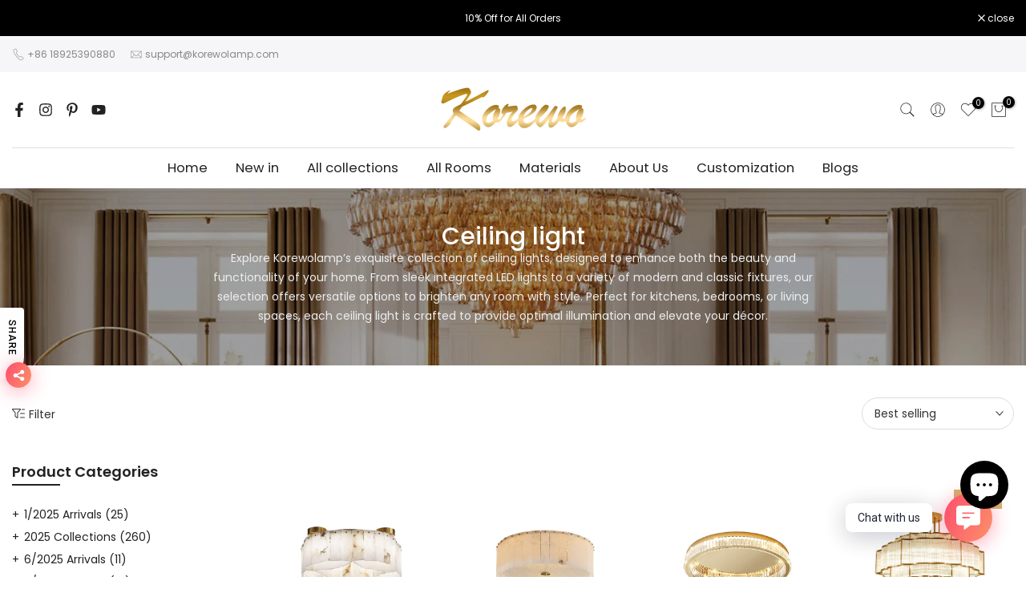

--- FILE ---
content_type: text/html; charset=utf-8
request_url: https://korewolamp.com/collections/ceiling-light
body_size: 56792
content:
<!doctype html><html class="t4sp-theme t4s-wrapper__custom hdt-reveal-in-view rtl_false swatch_color_style_1 pr_border_style_1 pr_img_effect_2 enable_eff_img1_true badge_shape_2 css_for_wis_app_true shadow_round_img_false t4s-header__bottom is-remove-unavai-2 t4_compare_true t4s-cart-count-0 t4s-pr-ellipsis-false
 no-js" lang="en">
  <head>
    <meta charset="utf-8">
    <meta http-equiv="X-UA-Compatible" content="IE=edge">
    <meta name="viewport" content="width=device-width, initial-scale=1, height=device-height, minimum-scale=1.0, maximum-scale=1.0">
    <meta name="theme-color" content="#fff">
    <link rel="canonical" href="https://korewolamp.com/collections/ceiling-light">
    <link rel="preconnect" href="https://cdn.shopify.com" crossorigin><link rel="shortcut icon" type="image/png" href="//korewolamp.com/cdn/shop/files/800.jpg?v=1735179119&width=32"><link rel="apple-touch-icon-precomposed" type="image/png" sizes="152x152" href="//korewolamp.com/cdn/shop/files/800.jpg?v=1735179119&width=152"><title>Ceiling light &ndash; korewolamp</title>
    <meta name="description" content="Explore Korewolamp’s exquisite collection of ceiling lights, designed to enhance both the beauty and functionality of your home. From sleek integrated LED lights to a variety of modern and classic fixtures, our selection offers versatile options to brighten any room with style. Perfect for kitchens, bedrooms, or living"><meta name="keywords" content="Ceiling light, korewolamp, korewolamp.com"/><meta name="author" content="https://maybedesign.cn/">

<meta property="og:site_name" content="korewolamp">
<meta property="og:url" content="https://korewolamp.com/collections/ceiling-light">
<meta property="og:title" content="Ceiling light">
<meta property="og:type" content="website">
<meta property="og:description" content="Explore Korewolamp’s exquisite collection of ceiling lights, designed to enhance both the beauty and functionality of your home. From sleek integrated LED lights to a variety of modern and classic fixtures, our selection offers versatile options to brighten any room with style. Perfect for kitchens, bedrooms, or living"><meta property="og:image" content="http://korewolamp.com/cdn/shop/collections/Teardrop_Round_Crystal_Ceiling_Lamp_2.jpg?v=1731469988">
  <meta property="og:image:secure_url" content="https://korewolamp.com/cdn/shop/collections/Teardrop_Round_Crystal_Ceiling_Lamp_2.jpg?v=1731469988">
  <meta property="og:image:width" content="1000">
  <meta property="og:image:height" content="1000"><meta name="twitter:card" content="summary_large_image">
<meta name="twitter:title" content="Ceiling light">
<meta name="twitter:description" content="Explore Korewolamp’s exquisite collection of ceiling lights, designed to enhance both the beauty and functionality of your home. From sleek integrated LED lights to a variety of modern and classic fixtures, our selection offers versatile options to brighten any room with style. Perfect for kitchens, bedrooms, or living"><script src="//korewolamp.com/cdn/shop/t/29/assets/lazysizes.min.js?v=19113999703148210021731375058" async="async"></script>
    <script src="//korewolamp.com/cdn/shop/t/29/assets/global.min.js?v=38540426977691419761731375058" defer="defer"></script>
    <script>window.performance && window.performance.mark && window.performance.mark('shopify.content_for_header.start');</script><meta name="google-site-verification" content="cn7bFB59dnCm0NJ2kmziJ_MLW8lUb-5nGkkR6B20qr8">
<meta id="shopify-digital-wallet" name="shopify-digital-wallet" content="/84855914801/digital_wallets/dialog">
<meta name="shopify-checkout-api-token" content="edd885072595e87a0e68da61a590ca65">
<meta id="in-context-paypal-metadata" data-shop-id="84855914801" data-venmo-supported="true" data-environment="production" data-locale="en_US" data-paypal-v4="true" data-currency="USD">
<link rel="alternate" type="application/atom+xml" title="Feed" href="/collections/ceiling-light.atom" />
<link rel="alternate" type="application/json+oembed" href="https://korewolamp.com/collections/ceiling-light.oembed">
<script async="async" src="/checkouts/internal/preloads.js?locale=en-US"></script>
<link rel="preconnect" href="https://shop.app" crossorigin="anonymous">
<script async="async" src="https://shop.app/checkouts/internal/preloads.js?locale=en-US&shop_id=84855914801" crossorigin="anonymous"></script>
<script id="apple-pay-shop-capabilities" type="application/json">{"shopId":84855914801,"countryCode":"US","currencyCode":"USD","merchantCapabilities":["supports3DS"],"merchantId":"gid:\/\/shopify\/Shop\/84855914801","merchantName":"korewolamp","requiredBillingContactFields":["postalAddress","email","phone"],"requiredShippingContactFields":["postalAddress","email","phone"],"shippingType":"shipping","supportedNetworks":["visa","masterCard","amex","discover","elo","jcb"],"total":{"type":"pending","label":"korewolamp","amount":"1.00"},"shopifyPaymentsEnabled":true,"supportsSubscriptions":true}</script>
<script id="shopify-features" type="application/json">{"accessToken":"edd885072595e87a0e68da61a590ca65","betas":["rich-media-storefront-analytics"],"domain":"korewolamp.com","predictiveSearch":true,"shopId":84855914801,"locale":"en"}</script>
<script>var Shopify = Shopify || {};
Shopify.shop = "fae8ad-2.myshopify.com";
Shopify.locale = "en";
Shopify.currency = {"active":"USD","rate":"1.0"};
Shopify.country = "US";
Shopify.theme = {"name":"kalles-v4-3-6-official 11.20","id":173049479473,"schema_name":"Kalles","schema_version":"4.3.6","theme_store_id":null,"role":"main"};
Shopify.theme.handle = "null";
Shopify.theme.style = {"id":null,"handle":null};
Shopify.cdnHost = "korewolamp.com/cdn";
Shopify.routes = Shopify.routes || {};
Shopify.routes.root = "/";</script>
<script type="module">!function(o){(o.Shopify=o.Shopify||{}).modules=!0}(window);</script>
<script>!function(o){function n(){var o=[];function n(){o.push(Array.prototype.slice.apply(arguments))}return n.q=o,n}var t=o.Shopify=o.Shopify||{};t.loadFeatures=n(),t.autoloadFeatures=n()}(window);</script>
<script>
  window.ShopifyPay = window.ShopifyPay || {};
  window.ShopifyPay.apiHost = "shop.app\/pay";
  window.ShopifyPay.redirectState = null;
</script>
<script id="shop-js-analytics" type="application/json">{"pageType":"collection"}</script>
<script defer="defer" async type="module" src="//korewolamp.com/cdn/shopifycloud/shop-js/modules/v2/client.init-shop-cart-sync_C5BV16lS.en.esm.js"></script>
<script defer="defer" async type="module" src="//korewolamp.com/cdn/shopifycloud/shop-js/modules/v2/chunk.common_CygWptCX.esm.js"></script>
<script type="module">
  await import("//korewolamp.com/cdn/shopifycloud/shop-js/modules/v2/client.init-shop-cart-sync_C5BV16lS.en.esm.js");
await import("//korewolamp.com/cdn/shopifycloud/shop-js/modules/v2/chunk.common_CygWptCX.esm.js");

  window.Shopify.SignInWithShop?.initShopCartSync?.({"fedCMEnabled":true,"windoidEnabled":true});

</script>
<script>
  window.Shopify = window.Shopify || {};
  if (!window.Shopify.featureAssets) window.Shopify.featureAssets = {};
  window.Shopify.featureAssets['shop-js'] = {"shop-cart-sync":["modules/v2/client.shop-cart-sync_ZFArdW7E.en.esm.js","modules/v2/chunk.common_CygWptCX.esm.js"],"init-fed-cm":["modules/v2/client.init-fed-cm_CmiC4vf6.en.esm.js","modules/v2/chunk.common_CygWptCX.esm.js"],"shop-button":["modules/v2/client.shop-button_tlx5R9nI.en.esm.js","modules/v2/chunk.common_CygWptCX.esm.js"],"shop-cash-offers":["modules/v2/client.shop-cash-offers_DOA2yAJr.en.esm.js","modules/v2/chunk.common_CygWptCX.esm.js","modules/v2/chunk.modal_D71HUcav.esm.js"],"init-windoid":["modules/v2/client.init-windoid_sURxWdc1.en.esm.js","modules/v2/chunk.common_CygWptCX.esm.js"],"shop-toast-manager":["modules/v2/client.shop-toast-manager_ClPi3nE9.en.esm.js","modules/v2/chunk.common_CygWptCX.esm.js"],"init-shop-email-lookup-coordinator":["modules/v2/client.init-shop-email-lookup-coordinator_B8hsDcYM.en.esm.js","modules/v2/chunk.common_CygWptCX.esm.js"],"init-shop-cart-sync":["modules/v2/client.init-shop-cart-sync_C5BV16lS.en.esm.js","modules/v2/chunk.common_CygWptCX.esm.js"],"avatar":["modules/v2/client.avatar_BTnouDA3.en.esm.js"],"pay-button":["modules/v2/client.pay-button_FdsNuTd3.en.esm.js","modules/v2/chunk.common_CygWptCX.esm.js"],"init-customer-accounts":["modules/v2/client.init-customer-accounts_DxDtT_ad.en.esm.js","modules/v2/client.shop-login-button_C5VAVYt1.en.esm.js","modules/v2/chunk.common_CygWptCX.esm.js","modules/v2/chunk.modal_D71HUcav.esm.js"],"init-shop-for-new-customer-accounts":["modules/v2/client.init-shop-for-new-customer-accounts_ChsxoAhi.en.esm.js","modules/v2/client.shop-login-button_C5VAVYt1.en.esm.js","modules/v2/chunk.common_CygWptCX.esm.js","modules/v2/chunk.modal_D71HUcav.esm.js"],"shop-login-button":["modules/v2/client.shop-login-button_C5VAVYt1.en.esm.js","modules/v2/chunk.common_CygWptCX.esm.js","modules/v2/chunk.modal_D71HUcav.esm.js"],"init-customer-accounts-sign-up":["modules/v2/client.init-customer-accounts-sign-up_CPSyQ0Tj.en.esm.js","modules/v2/client.shop-login-button_C5VAVYt1.en.esm.js","modules/v2/chunk.common_CygWptCX.esm.js","modules/v2/chunk.modal_D71HUcav.esm.js"],"shop-follow-button":["modules/v2/client.shop-follow-button_Cva4Ekp9.en.esm.js","modules/v2/chunk.common_CygWptCX.esm.js","modules/v2/chunk.modal_D71HUcav.esm.js"],"checkout-modal":["modules/v2/client.checkout-modal_BPM8l0SH.en.esm.js","modules/v2/chunk.common_CygWptCX.esm.js","modules/v2/chunk.modal_D71HUcav.esm.js"],"lead-capture":["modules/v2/client.lead-capture_Bi8yE_yS.en.esm.js","modules/v2/chunk.common_CygWptCX.esm.js","modules/v2/chunk.modal_D71HUcav.esm.js"],"shop-login":["modules/v2/client.shop-login_D6lNrXab.en.esm.js","modules/v2/chunk.common_CygWptCX.esm.js","modules/v2/chunk.modal_D71HUcav.esm.js"],"payment-terms":["modules/v2/client.payment-terms_CZxnsJam.en.esm.js","modules/v2/chunk.common_CygWptCX.esm.js","modules/v2/chunk.modal_D71HUcav.esm.js"]};
</script>
<script>(function() {
  var isLoaded = false;
  function asyncLoad() {
    if (isLoaded) return;
    isLoaded = true;
    var urls = ["\/\/cdn.shopify.com\/proxy\/54173a58ab3fda20c352edebb08d6af6351977d94fd99d5d9c72c4d81b528e88\/shopify-script-tags.s3.eu-west-1.amazonaws.com\/smartseo\/instantpage.js?shop=fae8ad-2.myshopify.com\u0026sp-cache-control=cHVibGljLCBtYXgtYWdlPTkwMA","https:\/\/cdn.autoketing.org\/sdk-cdn\/popup-fullsize\/dist\/popup-fullsize-embed.js?t=1728891481416938643\u0026shop=fae8ad-2.myshopify.com","https:\/\/sdks.automizely.com\/conversions\/v1\/conversions.js?app_connection_id=c036f6a8f4174725bf2ed09a7afa7c74\u0026mapped_org_id=4dac9be0e57da7a911f1e4609e834b41_v1\u0026shop=fae8ad-2.myshopify.com"];
    for (var i = 0; i < urls.length; i++) {
      var s = document.createElement('script');
      s.type = 'text/javascript';
      s.async = true;
      s.src = urls[i];
      var x = document.getElementsByTagName('script')[0];
      x.parentNode.insertBefore(s, x);
    }
  };
  if(window.attachEvent) {
    window.attachEvent('onload', asyncLoad);
  } else {
    window.addEventListener('load', asyncLoad, false);
  }
})();</script>
<script id="__st">var __st={"a":84855914801,"offset":-28800,"reqid":"55022dbb-608a-4b72-b673-cca3f0924337-1768790563","pageurl":"korewolamp.com\/collections\/ceiling-light","u":"7dcb27d1f720","p":"collection","rtyp":"collection","rid":469739634993};</script>
<script>window.ShopifyPaypalV4VisibilityTracking = true;</script>
<script id="form-persister">!function(){'use strict';const t='contact',e='new_comment',n=[[t,t],['blogs',e],['comments',e],[t,'customer']],o='password',r='form_key',c=['recaptcha-v3-token','g-recaptcha-response','h-captcha-response',o],s=()=>{try{return window.sessionStorage}catch{return}},i='__shopify_v',u=t=>t.elements[r],a=function(){const t=[...n].map((([t,e])=>`form[action*='/${t}']:not([data-nocaptcha='true']) input[name='form_type'][value='${e}']`)).join(',');var e;return e=t,()=>e?[...document.querySelectorAll(e)].map((t=>t.form)):[]}();function m(t){const e=u(t);a().includes(t)&&(!e||!e.value)&&function(t){try{if(!s())return;!function(t){const e=s();if(!e)return;const n=u(t);if(!n)return;const o=n.value;o&&e.removeItem(o)}(t);const e=Array.from(Array(32),(()=>Math.random().toString(36)[2])).join('');!function(t,e){u(t)||t.append(Object.assign(document.createElement('input'),{type:'hidden',name:r})),t.elements[r].value=e}(t,e),function(t,e){const n=s();if(!n)return;const r=[...t.querySelectorAll(`input[type='${o}']`)].map((({name:t})=>t)),u=[...c,...r],a={};for(const[o,c]of new FormData(t).entries())u.includes(o)||(a[o]=c);n.setItem(e,JSON.stringify({[i]:1,action:t.action,data:a}))}(t,e)}catch(e){console.error('failed to persist form',e)}}(t)}const f=t=>{if('true'===t.dataset.persistBound)return;const e=function(t,e){const n=function(t){return'function'==typeof t.submit?t.submit:HTMLFormElement.prototype.submit}(t).bind(t);return function(){let t;return()=>{t||(t=!0,(()=>{try{e(),n()}catch(t){(t=>{console.error('form submit failed',t)})(t)}})(),setTimeout((()=>t=!1),250))}}()}(t,(()=>{m(t)}));!function(t,e){if('function'==typeof t.submit&&'function'==typeof e)try{t.submit=e}catch{}}(t,e),t.addEventListener('submit',(t=>{t.preventDefault(),e()})),t.dataset.persistBound='true'};!function(){function t(t){const e=(t=>{const e=t.target;return e instanceof HTMLFormElement?e:e&&e.form})(t);e&&m(e)}document.addEventListener('submit',t),document.addEventListener('DOMContentLoaded',(()=>{const e=a();for(const t of e)f(t);var n;n=document.body,new window.MutationObserver((t=>{for(const e of t)if('childList'===e.type&&e.addedNodes.length)for(const t of e.addedNodes)1===t.nodeType&&'FORM'===t.tagName&&a().includes(t)&&f(t)})).observe(n,{childList:!0,subtree:!0,attributes:!1}),document.removeEventListener('submit',t)}))}()}();</script>
<script integrity="sha256-4kQ18oKyAcykRKYeNunJcIwy7WH5gtpwJnB7kiuLZ1E=" data-source-attribution="shopify.loadfeatures" defer="defer" src="//korewolamp.com/cdn/shopifycloud/storefront/assets/storefront/load_feature-a0a9edcb.js" crossorigin="anonymous"></script>
<script crossorigin="anonymous" defer="defer" src="//korewolamp.com/cdn/shopifycloud/storefront/assets/shopify_pay/storefront-65b4c6d7.js?v=20250812"></script>
<script data-source-attribution="shopify.dynamic_checkout.dynamic.init">var Shopify=Shopify||{};Shopify.PaymentButton=Shopify.PaymentButton||{isStorefrontPortableWallets:!0,init:function(){window.Shopify.PaymentButton.init=function(){};var t=document.createElement("script");t.src="https://korewolamp.com/cdn/shopifycloud/portable-wallets/latest/portable-wallets.en.js",t.type="module",document.head.appendChild(t)}};
</script>
<script data-source-attribution="shopify.dynamic_checkout.buyer_consent">
  function portableWalletsHideBuyerConsent(e){var t=document.getElementById("shopify-buyer-consent"),n=document.getElementById("shopify-subscription-policy-button");t&&n&&(t.classList.add("hidden"),t.setAttribute("aria-hidden","true"),n.removeEventListener("click",e))}function portableWalletsShowBuyerConsent(e){var t=document.getElementById("shopify-buyer-consent"),n=document.getElementById("shopify-subscription-policy-button");t&&n&&(t.classList.remove("hidden"),t.removeAttribute("aria-hidden"),n.addEventListener("click",e))}window.Shopify?.PaymentButton&&(window.Shopify.PaymentButton.hideBuyerConsent=portableWalletsHideBuyerConsent,window.Shopify.PaymentButton.showBuyerConsent=portableWalletsShowBuyerConsent);
</script>
<script data-source-attribution="shopify.dynamic_checkout.cart.bootstrap">document.addEventListener("DOMContentLoaded",(function(){function t(){return document.querySelector("shopify-accelerated-checkout-cart, shopify-accelerated-checkout")}if(t())Shopify.PaymentButton.init();else{new MutationObserver((function(e,n){t()&&(Shopify.PaymentButton.init(),n.disconnect())})).observe(document.body,{childList:!0,subtree:!0})}}));
</script>
<link id="shopify-accelerated-checkout-styles" rel="stylesheet" media="screen" href="https://korewolamp.com/cdn/shopifycloud/portable-wallets/latest/accelerated-checkout-backwards-compat.css" crossorigin="anonymous">
<style id="shopify-accelerated-checkout-cart">
        #shopify-buyer-consent {
  margin-top: 1em;
  display: inline-block;
  width: 100%;
}

#shopify-buyer-consent.hidden {
  display: none;
}

#shopify-subscription-policy-button {
  background: none;
  border: none;
  padding: 0;
  text-decoration: underline;
  font-size: inherit;
  cursor: pointer;
}

#shopify-subscription-policy-button::before {
  box-shadow: none;
}

      </style>

<script>window.performance && window.performance.mark && window.performance.mark('shopify.content_for_header.end');</script>
<link rel="preconnect" href="https://fonts.googleapis.com">
    <link rel="preconnect" href="https://fonts.gstatic.com" crossorigin><link rel="stylesheet" href="https://fonts.googleapis.com/css?family=Poppins:300,300i,400,400i,500,500i,600,600i,700,700i,800,800i|Libre+Baskerville:300,300i,400,400i,500,500i,600,600i,700,700i,800,800i&display=swap" media="print" onload="this.media='all'"><link href="//korewolamp.com/cdn/shop/t/29/assets/base.css?v=121669578540430681821731375057" rel="stylesheet" type="text/css" media="all" /><style data-shopify>:root {
        
         /* CSS Variables */
        --wrapper-mw      : 1500px;
        --font-family-1   : Poppins;
        --font-family-2   : Poppins;
        --font-family-3   : Libre Baskerville;
        --font-body-family   : Poppins;
        --font-heading-family: Poppins;
       
        
        --t4s-success-color       : #428445;
        --t4s-success-color-rgb   : 66, 132, 69;
        --t4s-warning-color       : #e0b252;
        --t4s-warning-color-rgb   : 224, 178, 82;
        --t4s-error-color         : #EB001B;
        --t4s-error-color-rgb     : 235, 0, 27;
        --t4s-light-color         : #ffffff;
        --t4s-dark-color          : #222222;
        --t4s-highlight-color     : #ec0101;
        --t4s-tooltip-background  : #383838;
        --t4s-tooltip-color       : #fff;
        --primary-sw-color        : #333;
        --primary-sw-color-rgb    : 51, 51, 51;
        --border-sw-color         : #ddd;
        --secondary-sw-color      : #878787;
        --primary-price-color     : #ec0101;
        --secondary-price-color   : #878787;
        
        --t4s-body-background     : #fff;
        --text-color              : #333;
        --text-color-rgb          : 51, 51, 51;
        --heading-color           : #222222;
        --accent-color            : #d4af6d;
        --accent-color-rgb        : 212, 175, 109;
        --accent-color-darken     : #bd8d38;
        --accent-color-hover      : var(--accent-color-darken);
        --secondary-color         : #222;
        --secondary-color-rgb     : 34, 34, 34;
        --link-color              : #878787;
        --link-color-hover        : #222222;
        --border-color            : #ddd;
        --border-color-rgb        : 221, 221, 221;
        --border-primary-color    : #333;
        --button-background       : #222;
        --button-color            : #fff;
        --button-background-hover : #d4af6d;
        --button-color-hover      : #fff;

        --sale-badge-background    : #d4af6d;
        --sale-badge-color         : #fff;
        --new-badge-background     : #d4af6d;
        --new-badge-color          : #fff;
        --preorder-badge-background: #0774d7;
        --preorder-badge-color     : #fff;
        --soldout-badge-background : #999999;
        --soldout-badge-color      : #fff;
        --custom-badge-background  : #00A500;
        --custom-badge-color       : #fff;/* Shopify related variables */
        --payment-terms-background-color: ;
        
        --lz-background: #f5f5f5;
        --lz-img: url("//korewolamp.com/cdn/shop/t/29/assets/t4s_loader.svg?v=168920069884959105971731578164");}

    html {
      font-size: 62.5%;
      height: 100%;
    }

    body {
      margin: 0;
      overflow-x: hidden;
      font-size:15px;
      letter-spacing: 0px;
      color: var(--text-color);
      font-family: var(--font-body-family);
      line-height: 1.7;
      font-weight: 400;
      -webkit-font-smoothing: auto;
      -moz-osx-font-smoothing: auto;
    }
    /*
    @media screen and (min-width: 750px) {
      body {
        font-size: 1.6rem;
      }
    }
    */

    h1, h2, h3, h4, h5, h6, .t4s_as_title {
      color: var(--heading-color);
      font-family: var(--font-heading-family);
      line-height: 1.4;
      font-weight: 600;
      letter-spacing: 0px;
    }
    h1 { font-size: 37px }
    h2 { font-size: 29px }
    h3 { font-size: 23px }
    h4 { font-size: 18px }
    h5 { font-size: 17px }
    h6 { font-size: 15.5px }
    a,.t4s_as_link {
      /* font-family: var(--font-link-family); */
      color: var(--link-color);
    }
    a:hover,.t4s_as_link:hover {
      color: var(--link-color-hover);
    }
    button,
    input,
    optgroup,
    select,
    textarea {
      border-color: var(--border-color);
    }
    .t4s_as_button,
    button,
    input[type="button"]:not(.t4s-btn),
    input[type="reset"],
    input[type="submit"]:not(.t4s-btn) {
      font-family: var(--font-button-family);
      color: var(--button-color);
      background-color: var(--button-background);
      border-color: var(--button-background);
    }
    .t4s_as_button:hover,
    button:hover,
    input[type="button"]:not(.t4s-btn):hover, 
    input[type="reset"]:hover,
    input[type="submit"]:not(.t4s-btn):hover  {
      color: var(--button-color-hover);
      background-color: var(--button-background-hover);
      border-color: var(--button-background-hover);
    }
    
    .t4s-cp,.t4s-color-accent { color : var(--accent-color) }.t4s-ct,.t4s-color-text { color : var(--text-color) }.t4s-ch,.t4ss-color-heading { color : var(--heading-color) }.t4s-csecondary { color : var(--secondary-color) }
    
    .t4s-fnt-fm-1 {
      font-family: var(--font-family-1) !important;
    }
    .t4s-fnt-fm-2 {
      font-family: var(--font-family-2) !important;
    }
    .t4s-fnt-fm-3 {
      font-family: var(--font-family-3) !important;
    }
    .t4s-cr {
        color: var(--t4s-highlight-color);
    }
    .t4s-price__sale { color: var(--primary-price-color); }.t4s-fix-overflow.t4s-row { max-width: 100vw;margin-left: auto;margin-right: auto;}.lazyloadt4s-opt {opacity: 1 !important;transition: opacity 0s, transform 1s !important;}.t4s-d-block {display: block;}.t4s-d-none {display: none;}@media (min-width: 768px) {.t4s-d-md-block {display: block;}.t4s-d-md-none {display: none; }}@media (min-width: 1025px) {.t4s-d-lg-block {display: block;}.t4s-d-lg-none {display: none; }}@media (prefers-reduced-motion: no-preference) {
    :root {
    --duration-extra-long: .6s;
    --ease-out-slow: cubic-bezier(0, 0, .3, 1);
    --animation-slide-in: revealSlideIn var(--duration-extra-long) var(--ease-out-slow) forwards;
    --animation-fade-in: reveaFadeIn var(--duration-extra-long)  var(--ease-out-slow);
    }

    .hdt-reveal-in-view :where([hdt-reveal="fade-in"], [hdt-reveal="slide-in"]):not([animationend]) {
      opacity: .01;
    }

    .hdt-reveal-in-view [hdt-reveal="slide-in"]:not([animationend]) {
      transform: translateY(2rem);
    }

    .hdt-reveal-in-view [hdt-reveal="fade-in"]:not(.hdt-reveal--offscreen, [animationend]) {
      opacity: 1;
      animation: var(--animation-fade-in);
    }

    .hdt-reveal-in-view [hdt-reveal="slide-in"]:not(.hdt-reveal--offscreen, [animationend]) {
      animation: var(--animation-slide-in);
      animation-delay: calc(var(--animation-order, 0) * 75ms);
    }.hdt-reveal-in-view .flickityt4s:not(.flickityt4s-enabled) [hdt-reveal="fade-in"],
    .hdt-reveal-in-view .flickityt4s:not(.flickityt4s-enabled) [hdt-reveal="slide-in"] {
      animation-iteration-count: 0;
    }
    .hdt-reveal-in-view .flickityt4s.t4s-enabled:not(.flickityt4s-enabled) [hdt-reveal="fade-in"],
    .hdt-reveal-in-view .flickityt4s.t4s-enabled:not(.flickityt4s-enabled) [hdt-reveal="slide-in"] {
      animation-iteration-count: 1;
    }
    @media (min-width:768px){
      .hdt-reveal-in-view .flickityt4s.carousel-disable-md:not(.flickityt4s-enabled) [hdt-reveal="fade-in"],
      .hdt-reveal-in-view .flickityt4s.carousel-disable-md:not(.flickityt4s-enabled) [hdt-reveal="slide-in"] {
        animation-iteration-count: 1;
      }
    }

    .hdt-reveal-in-view :where([hdt-reveal="fade-in"].hdt-reveal--design-mode, [hdt-reveal="slide-in"].hdt-reveal--design-mode, [hdt-reveal]:not(.hdt-reveal--offscreen).hdt-reveal--cancel):not([animationend]) {
      opacity: 1;
      animation: none;
      transition: none;
    }

    .hdt-reveal-in-view [hdt-reveal="slide-in"]:not([animationend]).hdt-reveal--design-mode {
      transform: translateY(0);
    }

    @keyframes revealSlideIn {
      from {
        transform: translateY(2rem);
        opacity: 0.01;
      }
      to {
        transform: translateY(0);
        opacity: 1;
      }
    }

    @keyframes reveaFadeIn {
      from {
        opacity: 0.01;
      }
      to {
        opacity: 1;
      }
    }
  }</style><script>
  const isBehaviorSmooth = 'scrollBehavior' in document.documentElement.style && getComputedStyle(document.documentElement).scrollBehavior === 'smooth';
  const t4sXMLHttpRequest = window.XMLHttpRequest, documentElementT4s = document.documentElement; documentElementT4s.className = documentElementT4s.className.replace('no-js', 'js');function loadImageT4s(_this) { _this.classList.add('lazyloadt4sed')};(function() { const matchMediaHoverT4s = (window.matchMedia('(-moz-touch-enabled: 1), (hover: none)')).matches; documentElementT4s.className += ((window.CSS && window.CSS.supports('(position: sticky) or (position: -webkit-sticky)')) ? ' t4sp-sticky' : ' t4sp-no-sticky'); documentElementT4s.className += matchMediaHoverT4s ? ' t4sp-no-hover' : ' t4sp-hover'; window.onpageshow = function() { if (performance.navigation.type === 2) {document.dispatchEvent(new CustomEvent('cart:refresh'))} }; if (!matchMediaHoverT4s && window.width > 1024) { document.addEventListener('mousemove', function(evt) { documentElementT4s.classList.replace('t4sp-no-hover','t4sp-hover'); document.dispatchEvent(new CustomEvent('theme:hover')); }, {once : true} ); } }());</script><script>const RevealT4s=function(){const e="hdt-reveal",n=e+"--offscreen",t=e+"--cancel",s=e=>{const n=e.target;n.isAnimationend&&(n.setAttribute("animationend",""),n.removeEventListener("animationend",s))};function o(e,o){e.forEach((e,r)=>{const i=e.target;i.setAttribute("observed",""),e.isIntersecting?(i.isUnobserve=!0,i.classList.contains(n)&&i.classList.remove(n),o.unobserve(i)):i.isUnobserve||(i.classList.add(n),i.classList.remove(t)),i.isAnimationend=!0,i.addEventListener("animationend",s)})}return function(n=document,t=!1){const s=Array.from(n.querySelectorAll(`[${e}]:not([observed])`));if(0===s.length)return;if(t)return void s.forEach(n=>{n.classList.add(e+"--design-mode")});const r=new IntersectionObserver(o,{rootMargin:"0px 0px -50px 0px"});s.forEach(e=>r.observe(e))}}();window.matchMedia("(prefers-reduced-motion: no-preference)").matches&&(window.addEventListener("DOMContentLoaded",()=>RevealT4s()),Shopify.designMode&&(document.addEventListener("shopify:section:load",e=>RevealT4s(e.target,!0)),document.addEventListener("shopify:section:reorder",()=>RevealT4s(document,!0))));</script><link rel="stylesheet" href="//korewolamp.com/cdn/shop/t/29/assets/ecomrise-colors.css?v=111603181540343972631731375058" media="print" onload="this.media='all'"><!-- BEGIN app block: shopify://apps/rt-page-speed-booster/blocks/app-embed/4a6fa896-93b0-4e15-9d32-c2311aca53bb --><script>
  window.roarJs = window.roarJs || {};
  roarJs.QuicklinkConfig = {
    metafields: {
      shop: "fae8ad-2.myshopify.com",
      settings: {"customized":{"enabled":"0","option":"intensity","intensity":"150"},"mobile":{"enabled":"0","option":"intensity","intensity":"150"}},
      moneyFormat: "${{amount}}"
    }
  }
</script>
<script src='https://cdn.shopify.com/extensions/019b6b0f-4023-7492-aa67-5410b9565fa4/booster-2/assets/quicklink.js' defer></script>


<!-- END app block --><!-- BEGIN app block: shopify://apps/ta-labels-badges/blocks/bss-pl-config-data/91bfe765-b604-49a1-805e-3599fa600b24 --><script
    id='bss-pl-config-data'
>
	let TAE_StoreId = "53863";
	if (typeof BSS_PL == 'undefined' || TAE_StoreId !== "") {
  		var BSS_PL = {};
		BSS_PL.storeId = 53863;
		BSS_PL.currentPlan = "ten_usd";
		BSS_PL.apiServerProduction = "https://product-labels-pro.bsscommerce.com";
		BSS_PL.publicAccessToken = null;
		BSS_PL.customerTags = "null";
		BSS_PL.customerId = "null";
		BSS_PL.storeIdCustomOld = 10678;
		BSS_PL.storeIdOldWIthPriority = 12200;
		BSS_PL.storeIdOptimizeAppendLabel = null
		BSS_PL.optimizeCodeIds = null; 
		BSS_PL.extendedFeatureIds = null;
		BSS_PL.integration = {"laiReview":{"status":0,"config":[]}};
		BSS_PL.settingsData  = {};
		BSS_PL.configProductMetafields = null;
		BSS_PL.configVariantMetafields = null;
		
		BSS_PL.configData = [].concat();

		
		BSS_PL.configDataBanner = [].concat();

		
		BSS_PL.configDataPopup = [].concat();

		
		BSS_PL.configDataLabelGroup = [].concat();
		
		
		BSS_PL.collectionID = ``;
		BSS_PL.collectionHandle = ``;
		BSS_PL.collectionTitle = ``;

		
		BSS_PL.conditionConfigData = [].concat();
	}
</script>




<style>
    
    

</style>

<script>
    function bssLoadScripts(src, callback, isDefer = false) {
        const scriptTag = document.createElement('script');
        document.head.appendChild(scriptTag);
        scriptTag.src = src;
        if (isDefer) {
            scriptTag.defer = true;
        } else {
            scriptTag.async = true;
        }
        if (callback) {
            scriptTag.addEventListener('load', function () {
                callback();
            });
        }
    }
    const scriptUrls = [
        "https://cdn.shopify.com/extensions/019bc4fb-09b1-7c2a-aaf4-8025e33c8448/product-label-557/assets/bss-pl-init-helper.js",
        "https://cdn.shopify.com/extensions/019bc4fb-09b1-7c2a-aaf4-8025e33c8448/product-label-557/assets/bss-pl-init-config-run-scripts.js",
    ];
    Promise.all(scriptUrls.map((script) => new Promise((resolve) => bssLoadScripts(script, resolve)))).then((res) => {
        console.log('BSS scripts loaded');
        window.bssScriptsLoaded = true;
    });

	function bssInitScripts() {
		if (BSS_PL.configData.length) {
			const enabledFeature = [
				{ type: 1, script: "https://cdn.shopify.com/extensions/019bc4fb-09b1-7c2a-aaf4-8025e33c8448/product-label-557/assets/bss-pl-init-for-label.js" },
				{ type: 2, badge: [0, 7, 8], script: "https://cdn.shopify.com/extensions/019bc4fb-09b1-7c2a-aaf4-8025e33c8448/product-label-557/assets/bss-pl-init-for-badge-product-name.js" },
				{ type: 2, badge: [1, 11], script: "https://cdn.shopify.com/extensions/019bc4fb-09b1-7c2a-aaf4-8025e33c8448/product-label-557/assets/bss-pl-init-for-badge-product-image.js" },
				{ type: 2, badge: 2, script: "https://cdn.shopify.com/extensions/019bc4fb-09b1-7c2a-aaf4-8025e33c8448/product-label-557/assets/bss-pl-init-for-badge-custom-selector.js" },
				{ type: 2, badge: [3, 9, 10], script: "https://cdn.shopify.com/extensions/019bc4fb-09b1-7c2a-aaf4-8025e33c8448/product-label-557/assets/bss-pl-init-for-badge-price.js" },
				{ type: 2, badge: 4, script: "https://cdn.shopify.com/extensions/019bc4fb-09b1-7c2a-aaf4-8025e33c8448/product-label-557/assets/bss-pl-init-for-badge-add-to-cart-btn.js" },
				{ type: 2, badge: 5, script: "https://cdn.shopify.com/extensions/019bc4fb-09b1-7c2a-aaf4-8025e33c8448/product-label-557/assets/bss-pl-init-for-badge-quantity-box.js" },
				{ type: 2, badge: 6, script: "https://cdn.shopify.com/extensions/019bc4fb-09b1-7c2a-aaf4-8025e33c8448/product-label-557/assets/bss-pl-init-for-badge-buy-it-now-btn.js" }
			]
				.filter(({ type, badge }) => BSS_PL.configData.some(item => item.label_type === type && (badge === undefined || (Array.isArray(badge) ? badge.includes(item.badge_type) : item.badge_type === badge))) || (type === 1 && BSS_PL.configDataLabelGroup && BSS_PL.configDataLabelGroup.length))
				.map(({ script }) => script);
				
            enabledFeature.forEach((src) => bssLoadScripts(src));

            if (enabledFeature.length) {
                const src = "https://cdn.shopify.com/extensions/019bc4fb-09b1-7c2a-aaf4-8025e33c8448/product-label-557/assets/bss-product-label-js.js";
                bssLoadScripts(src);
            }
        }

        if (BSS_PL.configDataBanner && BSS_PL.configDataBanner.length) {
            const src = "https://cdn.shopify.com/extensions/019bc4fb-09b1-7c2a-aaf4-8025e33c8448/product-label-557/assets/bss-product-label-banner.js";
            bssLoadScripts(src);
        }

        if (BSS_PL.configDataPopup && BSS_PL.configDataPopup.length) {
            const src = "https://cdn.shopify.com/extensions/019bc4fb-09b1-7c2a-aaf4-8025e33c8448/product-label-557/assets/bss-product-label-popup.js";
            bssLoadScripts(src);
        }

        if (window.location.search.includes('bss-pl-custom-selector')) {
            const src = "https://cdn.shopify.com/extensions/019bc4fb-09b1-7c2a-aaf4-8025e33c8448/product-label-557/assets/bss-product-label-custom-position.js";
            bssLoadScripts(src, null, true);
        }
    }
    bssInitScripts();
</script>


<!-- END app block --><!-- BEGIN app block: shopify://apps/blockify-fraud-filter/blocks/app_embed/2e3e0ba5-0e70-447a-9ec5-3bf76b5ef12e --> 
 
 
    <script>
        window.blockifyShopIdentifier = "fae8ad-2.myshopify.com";
        window.ipBlockerMetafields = "{\"showOverlayByPass\":false,\"disableSpyExtensions\":false,\"blockUnknownBots\":false,\"activeApp\":true,\"blockByMetafield\":true,\"visitorAnalytic\":false,\"showWatermark\":true,\"token\":\"eyJhbGciOiJIUzI1NiIsInR5cCI6IkpXVCJ9.eyJpZGVudGlmaWVySWQiOiJmYWU4YWQtMi5teXNob3BpZnkuY29tIiwiaWF0IjoxNzY4MjIwMjI4fQ.c5PaMKJWkkf-ABJJ2tJ-hHytN6uWt0Wek9imlxE0_7Q\"}";
        window.blockifyRules = "{\"whitelist\":[],\"blacklist\":[{\"id\":1769534,\"type\":\"1\",\"country\":\"CN\",\"criteria\":\"3\",\"priority\":\"1\"}]}";
        window.ipblockerBlockTemplate = "{\"customCss\":\"#blockify---container{--bg-blockify: #fff;position:relative}#blockify---container::after{content:'';position:absolute;inset:0;background-repeat:no-repeat !important;background-size:cover !important;background:var(--bg-blockify);z-index:0}#blockify---container #blockify---container__inner{display:flex;flex-direction:column;align-items:center;position:relative;z-index:1}#blockify---container #blockify---container__inner #blockify-block-content{display:flex;flex-direction:column;align-items:center;text-align:center}#blockify---container #blockify---container__inner #blockify-block-content #blockify-block-superTitle{display:none !important}#blockify---container #blockify---container__inner #blockify-block-content #blockify-block-title{font-size:313%;font-weight:bold;margin-top:1em}@media only screen and (min-width: 768px) and (max-width: 1199px){#blockify---container #blockify---container__inner #blockify-block-content #blockify-block-title{font-size:188%}}@media only screen and (max-width: 767px){#blockify---container #blockify---container__inner #blockify-block-content #blockify-block-title{font-size:107%}}#blockify---container #blockify---container__inner #blockify-block-content #blockify-block-description{font-size:125%;margin:1.5em;line-height:1.5}@media only screen and (min-width: 768px) and (max-width: 1199px){#blockify---container #blockify---container__inner #blockify-block-content #blockify-block-description{font-size:88%}}@media only screen and (max-width: 767px){#blockify---container #blockify---container__inner #blockify-block-content #blockify-block-description{font-size:107%}}#blockify---container #blockify---container__inner #blockify-block-content #blockify-block-description #blockify-block-text-blink{display:none !important}#blockify---container #blockify---container__inner #blockify-logo-block-image{position:relative;width:400px;height:auto;max-height:300px}@media only screen and (max-width: 767px){#blockify---container #blockify---container__inner #blockify-logo-block-image{width:200px}}#blockify---container #blockify---container__inner #blockify-logo-block-image::before{content:'';display:block;padding-bottom:56.2%}#blockify---container #blockify---container__inner #blockify-logo-block-image img{position:absolute;top:0;left:0;width:100%;height:100%;object-fit:contain}\\n\",\"logoImage\":{\"active\":true,\"value\":\"https:\/\/storage.synctrack.io\/megamind-fraud\/assets\/default-thumbnail.png\",\"altText\":\"Red octagonal stop sign with a black hand symbol in the center, indicating a warning or prohibition\"},\"superTitle\":{\"active\":false,\"text\":\"403\",\"color\":\"#899df1\"},\"title\":{\"active\":true,\"text\":\"Access Denied\",\"color\":\"#000\"},\"description\":{\"active\":true,\"text\":\"The site owner may have set restrictions that prevent you from accessing the site. Please contact the site owner for access.\",\"color\":\"#000\"},\"background\":{\"active\":true,\"value\":\"#fff\",\"type\":\"1\",\"colorFrom\":null,\"colorTo\":null}}";

        
            window.blockifyCollectionId = 469739634993;
        
    </script>
<link href="https://cdn.shopify.com/extensions/019bc61e-5a2c-71e1-9b16-ae80802f2aca/blockify-shopify-287/assets/blockify-embed.min.js" as="script" type="text/javascript" rel="preload"><link href="https://cdn.shopify.com/extensions/019bc61e-5a2c-71e1-9b16-ae80802f2aca/blockify-shopify-287/assets/prevent-bypass-script.min.js" as="script" type="text/javascript" rel="preload">
<script type="text/javascript">
    window.blockifyBaseUrl = 'https://fraud.blockifyapp.com/s/api';
    window.blockifyPublicUrl = 'https://fraud.blockifyapp.com/s/api/public';
    window.bucketUrl = 'https://storage.synctrack.io/megamind-fraud';
    window.storefrontApiUrl  = 'https://fraud.blockifyapp.com/p/api';
</script>
<script type="text/javascript">
  window.blockifyChecking = true;
</script>
<script id="blockifyScriptByPass" type="text/javascript" src=https://cdn.shopify.com/extensions/019bc61e-5a2c-71e1-9b16-ae80802f2aca/blockify-shopify-287/assets/prevent-bypass-script.min.js async></script>
<script id="blockifyScriptTag" type="text/javascript" src=https://cdn.shopify.com/extensions/019bc61e-5a2c-71e1-9b16-ae80802f2aca/blockify-shopify-287/assets/blockify-embed.min.js async></script>


<!-- END app block --><!-- BEGIN app block: shopify://apps/rt-social-chat-live-chat/blocks/app-embed/9baee9b7-6929-47af-9935-05bcdc376396 --><script>
  window.roarJs = window.roarJs || {};
  roarJs.WhatsAppConfig = {
    metafields: {
      shop: "fae8ad-2.myshopify.com",
      settings: {"enabled":"1","block_order":["1492096252560","1731654511738"],"blocks":{"1492096252560":{"disabled":"0","type":"whatsapp","number":"+86 18125356638","whatsapp_web":"0","name":"korewolamp","label":"Support","avatar":"0","avatar_url":"https:\/\/www.gravatar.com\/avatar","online":"1","timezone":"America\/New_York","sunday":{"enabled":"1","range":"480,1050"},"monday":{"enabled":"1","range":"480,1050"},"tuesday":{"enabled":"1","range":"480,1050"},"wednesday":{"enabled":"1","range":"480,1050"},"thursday":{"enabled":"1","range":"480,1050"},"friday":{"enabled":"1","range":"480,1050"},"saturday":{"enabled":"1","range":"480,1050"},"offline":"I will be back soon","chat":{"enabled":"1","greeting":"Hello! I'm korewolamp from the support team."},"message":"","page_url":"0"},"1731654511738":{"disabled":"0","type":"email","number":"support@korewolamp.com","name":"korewolamp","label":"Support","avatar":"0","avatar_url":"https:\/\/www.gravatar.com\/avatar","online":"1","timezone":"America\/New_York","sunday":{"enabled":"1","range":"480,1050"},"monday":{"enabled":"1","range":"480,1050"},"tuesday":{"enabled":"1","range":"480,1050"},"wednesday":{"enabled":"1","range":"480,1050"},"thursday":{"enabled":"1","range":"480,1050"},"friday":{"enabled":"1","range":"480,1050"},"saturday":{"enabled":"1","range":"480,1050"},"offline":"I will be back soon","chat":{"enabled":"1","greeting":"Hello! I'm korewolamp from the support team."},"message":"","page_url":"0"}},"param":{"newtab":"0","offline_disabled":"0","offline_message":"0","greeting":{"enabled":"0","message":"Hi there! How can we help you? Tap here to start chat with us.","delay":"5"},"pending":{"enabled":"0","number":"1","color":"#ffffff","background":"#dd0000"},"position":{"value":"right","bottom":"44","left":"20","right":"42"},"cta_type":"all"},"mobile":{"enabled":"1","position":{"value":"inherit","bottom":"20","left":"20","right":"20"}},"style":{"gradient":"preset","pattern":"2","custom":{"color":"#ffffff","background":"#2db67c"},"icon":"2","rounded":"1"},"share":{"block_order":["facebook","twitter","whatsapp"],"blocks":{"facebook":{"type":"facebook","label":"Share on Facebook"},"twitter":{"type":"twitter","label":"Share on Twitter"},"whatsapp":{"type":"whatsapp","label":"Share on Whatsapp"}},"param":{"enabled":"1","position":"left"},"mobile":{"enabled":"1","position":"inherit"},"style":{"color":"#000000","background":"#ffffff"},"texts":{"button":"Share","message":"Check this out, it's so cool!"}},"charge":false,"onetime":false,"track_url":"https:\/\/haloroar.com\/app\/whatsapp\/tracking","texts":{"title":"Hi there 👋","description":"Welcome to Social Chat and Share. Ask us anything 🎉","note":"We typically reply within a few minutes","button":"Chat with us","placeholder":"Send a message…","emoji_search":"Search emoji…","emoji_frequently":"Frequently used","emoji_people":"People","emoji_nature":"Nature","emoji_objects":"Objects","emoji_places":"Places","emoji_symbols":"Symbols","emoji_not_found":"No emoji could be found"},"only1":"true"},
      moneyFormat: "${{amount}}"
    }
  }
</script>

<script src="https://cdn.shopify.com/extensions/019a1460-f72e-7cbc-becc-90116917fae9/rt-whats-app-chat-live-chat-2/assets/whatsapp.js" defer></script>


<!-- END app block --><link href="https://cdn.shopify.com/extensions/019b6b0f-4023-7492-aa67-5410b9565fa4/booster-2/assets/quicklink.css" rel="stylesheet" type="text/css" media="all">
<link href="https://cdn.shopify.com/extensions/019bc4fb-09b1-7c2a-aaf4-8025e33c8448/product-label-557/assets/bss-pl-style.min.css" rel="stylesheet" type="text/css" media="all">
<script src="https://cdn.shopify.com/extensions/7bc9bb47-adfa-4267-963e-cadee5096caf/inbox-1252/assets/inbox-chat-loader.js" type="text/javascript" defer="defer"></script>
<link href="https://cdn.shopify.com/extensions/019a1460-f72e-7cbc-becc-90116917fae9/rt-whats-app-chat-live-chat-2/assets/whatsapp.css" rel="stylesheet" type="text/css" media="all">
<link href="https://monorail-edge.shopifysvc.com" rel="dns-prefetch">
<script>(function(){if ("sendBeacon" in navigator && "performance" in window) {try {var session_token_from_headers = performance.getEntriesByType('navigation')[0].serverTiming.find(x => x.name == '_s').description;} catch {var session_token_from_headers = undefined;}var session_cookie_matches = document.cookie.match(/_shopify_s=([^;]*)/);var session_token_from_cookie = session_cookie_matches && session_cookie_matches.length === 2 ? session_cookie_matches[1] : "";var session_token = session_token_from_headers || session_token_from_cookie || "";function handle_abandonment_event(e) {var entries = performance.getEntries().filter(function(entry) {return /monorail-edge.shopifysvc.com/.test(entry.name);});if (!window.abandonment_tracked && entries.length === 0) {window.abandonment_tracked = true;var currentMs = Date.now();var navigation_start = performance.timing.navigationStart;var payload = {shop_id: 84855914801,url: window.location.href,navigation_start,duration: currentMs - navigation_start,session_token,page_type: "collection"};window.navigator.sendBeacon("https://monorail-edge.shopifysvc.com/v1/produce", JSON.stringify({schema_id: "online_store_buyer_site_abandonment/1.1",payload: payload,metadata: {event_created_at_ms: currentMs,event_sent_at_ms: currentMs}}));}}window.addEventListener('pagehide', handle_abandonment_event);}}());</script>
<script id="web-pixels-manager-setup">(function e(e,d,r,n,o){if(void 0===o&&(o={}),!Boolean(null===(a=null===(i=window.Shopify)||void 0===i?void 0:i.analytics)||void 0===a?void 0:a.replayQueue)){var i,a;window.Shopify=window.Shopify||{};var t=window.Shopify;t.analytics=t.analytics||{};var s=t.analytics;s.replayQueue=[],s.publish=function(e,d,r){return s.replayQueue.push([e,d,r]),!0};try{self.performance.mark("wpm:start")}catch(e){}var l=function(){var e={modern:/Edge?\/(1{2}[4-9]|1[2-9]\d|[2-9]\d{2}|\d{4,})\.\d+(\.\d+|)|Firefox\/(1{2}[4-9]|1[2-9]\d|[2-9]\d{2}|\d{4,})\.\d+(\.\d+|)|Chrom(ium|e)\/(9{2}|\d{3,})\.\d+(\.\d+|)|(Maci|X1{2}).+ Version\/(15\.\d+|(1[6-9]|[2-9]\d|\d{3,})\.\d+)([,.]\d+|)( \(\w+\)|)( Mobile\/\w+|) Safari\/|Chrome.+OPR\/(9{2}|\d{3,})\.\d+\.\d+|(CPU[ +]OS|iPhone[ +]OS|CPU[ +]iPhone|CPU IPhone OS|CPU iPad OS)[ +]+(15[._]\d+|(1[6-9]|[2-9]\d|\d{3,})[._]\d+)([._]\d+|)|Android:?[ /-](13[3-9]|1[4-9]\d|[2-9]\d{2}|\d{4,})(\.\d+|)(\.\d+|)|Android.+Firefox\/(13[5-9]|1[4-9]\d|[2-9]\d{2}|\d{4,})\.\d+(\.\d+|)|Android.+Chrom(ium|e)\/(13[3-9]|1[4-9]\d|[2-9]\d{2}|\d{4,})\.\d+(\.\d+|)|SamsungBrowser\/([2-9]\d|\d{3,})\.\d+/,legacy:/Edge?\/(1[6-9]|[2-9]\d|\d{3,})\.\d+(\.\d+|)|Firefox\/(5[4-9]|[6-9]\d|\d{3,})\.\d+(\.\d+|)|Chrom(ium|e)\/(5[1-9]|[6-9]\d|\d{3,})\.\d+(\.\d+|)([\d.]+$|.*Safari\/(?![\d.]+ Edge\/[\d.]+$))|(Maci|X1{2}).+ Version\/(10\.\d+|(1[1-9]|[2-9]\d|\d{3,})\.\d+)([,.]\d+|)( \(\w+\)|)( Mobile\/\w+|) Safari\/|Chrome.+OPR\/(3[89]|[4-9]\d|\d{3,})\.\d+\.\d+|(CPU[ +]OS|iPhone[ +]OS|CPU[ +]iPhone|CPU IPhone OS|CPU iPad OS)[ +]+(10[._]\d+|(1[1-9]|[2-9]\d|\d{3,})[._]\d+)([._]\d+|)|Android:?[ /-](13[3-9]|1[4-9]\d|[2-9]\d{2}|\d{4,})(\.\d+|)(\.\d+|)|Mobile Safari.+OPR\/([89]\d|\d{3,})\.\d+\.\d+|Android.+Firefox\/(13[5-9]|1[4-9]\d|[2-9]\d{2}|\d{4,})\.\d+(\.\d+|)|Android.+Chrom(ium|e)\/(13[3-9]|1[4-9]\d|[2-9]\d{2}|\d{4,})\.\d+(\.\d+|)|Android.+(UC? ?Browser|UCWEB|U3)[ /]?(15\.([5-9]|\d{2,})|(1[6-9]|[2-9]\d|\d{3,})\.\d+)\.\d+|SamsungBrowser\/(5\.\d+|([6-9]|\d{2,})\.\d+)|Android.+MQ{2}Browser\/(14(\.(9|\d{2,})|)|(1[5-9]|[2-9]\d|\d{3,})(\.\d+|))(\.\d+|)|K[Aa][Ii]OS\/(3\.\d+|([4-9]|\d{2,})\.\d+)(\.\d+|)/},d=e.modern,r=e.legacy,n=navigator.userAgent;return n.match(d)?"modern":n.match(r)?"legacy":"unknown"}(),u="modern"===l?"modern":"legacy",c=(null!=n?n:{modern:"",legacy:""})[u],f=function(e){return[e.baseUrl,"/wpm","/b",e.hashVersion,"modern"===e.buildTarget?"m":"l",".js"].join("")}({baseUrl:d,hashVersion:r,buildTarget:u}),m=function(e){var d=e.version,r=e.bundleTarget,n=e.surface,o=e.pageUrl,i=e.monorailEndpoint;return{emit:function(e){var a=e.status,t=e.errorMsg,s=(new Date).getTime(),l=JSON.stringify({metadata:{event_sent_at_ms:s},events:[{schema_id:"web_pixels_manager_load/3.1",payload:{version:d,bundle_target:r,page_url:o,status:a,surface:n,error_msg:t},metadata:{event_created_at_ms:s}}]});if(!i)return console&&console.warn&&console.warn("[Web Pixels Manager] No Monorail endpoint provided, skipping logging."),!1;try{return self.navigator.sendBeacon.bind(self.navigator)(i,l)}catch(e){}var u=new XMLHttpRequest;try{return u.open("POST",i,!0),u.setRequestHeader("Content-Type","text/plain"),u.send(l),!0}catch(e){return console&&console.warn&&console.warn("[Web Pixels Manager] Got an unhandled error while logging to Monorail."),!1}}}}({version:r,bundleTarget:l,surface:e.surface,pageUrl:self.location.href,monorailEndpoint:e.monorailEndpoint});try{o.browserTarget=l,function(e){var d=e.src,r=e.async,n=void 0===r||r,o=e.onload,i=e.onerror,a=e.sri,t=e.scriptDataAttributes,s=void 0===t?{}:t,l=document.createElement("script"),u=document.querySelector("head"),c=document.querySelector("body");if(l.async=n,l.src=d,a&&(l.integrity=a,l.crossOrigin="anonymous"),s)for(var f in s)if(Object.prototype.hasOwnProperty.call(s,f))try{l.dataset[f]=s[f]}catch(e){}if(o&&l.addEventListener("load",o),i&&l.addEventListener("error",i),u)u.appendChild(l);else{if(!c)throw new Error("Did not find a head or body element to append the script");c.appendChild(l)}}({src:f,async:!0,onload:function(){if(!function(){var e,d;return Boolean(null===(d=null===(e=window.Shopify)||void 0===e?void 0:e.analytics)||void 0===d?void 0:d.initialized)}()){var d=window.webPixelsManager.init(e)||void 0;if(d){var r=window.Shopify.analytics;r.replayQueue.forEach((function(e){var r=e[0],n=e[1],o=e[2];d.publishCustomEvent(r,n,o)})),r.replayQueue=[],r.publish=d.publishCustomEvent,r.visitor=d.visitor,r.initialized=!0}}},onerror:function(){return m.emit({status:"failed",errorMsg:"".concat(f," has failed to load")})},sri:function(e){var d=/^sha384-[A-Za-z0-9+/=]+$/;return"string"==typeof e&&d.test(e)}(c)?c:"",scriptDataAttributes:o}),m.emit({status:"loading"})}catch(e){m.emit({status:"failed",errorMsg:(null==e?void 0:e.message)||"Unknown error"})}}})({shopId: 84855914801,storefrontBaseUrl: "https://korewolamp.com",extensionsBaseUrl: "https://extensions.shopifycdn.com/cdn/shopifycloud/web-pixels-manager",monorailEndpoint: "https://monorail-edge.shopifysvc.com/unstable/produce_batch",surface: "storefront-renderer",enabledBetaFlags: ["2dca8a86"],webPixelsConfigList: [{"id":"2127561009","configuration":"{\"account_ID\":\"812401\",\"google_analytics_tracking_tag\":\"1\",\"measurement_id\":\"2\",\"api_secret\":\"3\",\"shop_settings\":\"{\\\"custom_pixel_script\\\":\\\"https:\\\\\\\/\\\\\\\/storage.googleapis.com\\\\\\\/gsf-scripts\\\\\\\/custom-pixels\\\\\\\/fae8ad-2.js\\\"}\"}","eventPayloadVersion":"v1","runtimeContext":"LAX","scriptVersion":"c6b888297782ed4a1cba19cda43d6625","type":"APP","apiClientId":1558137,"privacyPurposes":[],"dataSharingAdjustments":{"protectedCustomerApprovalScopes":["read_customer_address","read_customer_email","read_customer_name","read_customer_personal_data","read_customer_phone"]}},{"id":"2112946481","configuration":"{\"webPixelName\":\"Judge.me\"}","eventPayloadVersion":"v1","runtimeContext":"STRICT","scriptVersion":"34ad157958823915625854214640f0bf","type":"APP","apiClientId":683015,"privacyPurposes":["ANALYTICS"],"dataSharingAdjustments":{"protectedCustomerApprovalScopes":["read_customer_email","read_customer_name","read_customer_personal_data","read_customer_phone"]}},{"id":"1730871601","configuration":"{\"hashed_organization_id\":\"4dac9be0e57da7a911f1e4609e834b41_v1\",\"app_key\":\"fae8ad-2\",\"allow_collect_personal_data\":\"true\"}","eventPayloadVersion":"v1","runtimeContext":"STRICT","scriptVersion":"c3e64302e4c6a915b615bb03ddf3784a","type":"APP","apiClientId":111542,"privacyPurposes":["ANALYTICS","MARKETING","SALE_OF_DATA"],"dataSharingAdjustments":{"protectedCustomerApprovalScopes":["read_customer_address","read_customer_email","read_customer_name","read_customer_personal_data","read_customer_phone"]}},{"id":"1624047921","configuration":"{\"tagID\":\"2613420171951\"}","eventPayloadVersion":"v1","runtimeContext":"STRICT","scriptVersion":"18031546ee651571ed29edbe71a3550b","type":"APP","apiClientId":3009811,"privacyPurposes":["ANALYTICS","MARKETING","SALE_OF_DATA"],"dataSharingAdjustments":{"protectedCustomerApprovalScopes":["read_customer_address","read_customer_email","read_customer_name","read_customer_personal_data","read_customer_phone"]}},{"id":"1244856625","configuration":"{\"hashed_organization_id\":\"4dac9be0e57da7a911f1e4609e834b41_v1\",\"app_key\":\"fae8ad-2\",\"allow_collect_personal_data\":\"true\"}","eventPayloadVersion":"v1","runtimeContext":"STRICT","scriptVersion":"6f6660f15c595d517f203f6e1abcb171","type":"APP","apiClientId":2814809,"privacyPurposes":["ANALYTICS","MARKETING","SALE_OF_DATA"],"dataSharingAdjustments":{"protectedCustomerApprovalScopes":["read_customer_address","read_customer_email","read_customer_name","read_customer_personal_data","read_customer_phone"]}},{"id":"489292081","configuration":"{\"pixel_id\":\"2372900753041478\",\"pixel_type\":\"facebook_pixel\",\"metaapp_system_user_token\":\"-\"}","eventPayloadVersion":"v1","runtimeContext":"OPEN","scriptVersion":"ca16bc87fe92b6042fbaa3acc2fbdaa6","type":"APP","apiClientId":2329312,"privacyPurposes":["ANALYTICS","MARKETING","SALE_OF_DATA"],"dataSharingAdjustments":{"protectedCustomerApprovalScopes":["read_customer_address","read_customer_email","read_customer_name","read_customer_personal_data","read_customer_phone"]}},{"id":"162857265","eventPayloadVersion":"1","runtimeContext":"LAX","scriptVersion":"1","type":"CUSTOM","privacyPurposes":["SALE_OF_DATA"],"name":"Simprosys Customer Pixel"},{"id":"shopify-app-pixel","configuration":"{}","eventPayloadVersion":"v1","runtimeContext":"STRICT","scriptVersion":"0450","apiClientId":"shopify-pixel","type":"APP","privacyPurposes":["ANALYTICS","MARKETING"]},{"id":"shopify-custom-pixel","eventPayloadVersion":"v1","runtimeContext":"LAX","scriptVersion":"0450","apiClientId":"shopify-pixel","type":"CUSTOM","privacyPurposes":["ANALYTICS","MARKETING"]}],isMerchantRequest: false,initData: {"shop":{"name":"korewolamp","paymentSettings":{"currencyCode":"USD"},"myshopifyDomain":"fae8ad-2.myshopify.com","countryCode":"US","storefrontUrl":"https:\/\/korewolamp.com"},"customer":null,"cart":null,"checkout":null,"productVariants":[],"purchasingCompany":null},},"https://korewolamp.com/cdn","fcfee988w5aeb613cpc8e4bc33m6693e112",{"modern":"","legacy":""},{"shopId":"84855914801","storefrontBaseUrl":"https:\/\/korewolamp.com","extensionBaseUrl":"https:\/\/extensions.shopifycdn.com\/cdn\/shopifycloud\/web-pixels-manager","surface":"storefront-renderer","enabledBetaFlags":"[\"2dca8a86\"]","isMerchantRequest":"false","hashVersion":"fcfee988w5aeb613cpc8e4bc33m6693e112","publish":"custom","events":"[[\"page_viewed\",{}],[\"collection_viewed\",{\"collection\":{\"id\":\"469739634993\",\"title\":\"Ceiling light\",\"productVariants\":[{\"price\":{\"amount\":899.0,\"currencyCode\":\"USD\"},\"product\":{\"title\":\"Luxe White Alabaster Ceiling Lamp\",\"vendor\":\"korewolamp\",\"id\":\"9741421642033\",\"untranslatedTitle\":\"Luxe White Alabaster Ceiling Lamp\",\"url\":\"\/products\/luxe-alabaster-brass-ceiling-lamp\",\"type\":\"Ceiling Light\"},\"id\":\"49309575741745\",\"image\":{\"src\":\"\/\/korewolamp.com\/cdn\/shop\/files\/Luxe-Alabaster-Brass-Ceiling-Lamp-korewolamp3_8.webp?v=1716621684\"},\"sku\":\"K202405254-1\",\"title\":\"Dia 21.7″(55cm) x H 8.9″(22.5cm) \/ Brass+White\",\"untranslatedTitle\":\"Dia 21.7″(55cm) x H 8.9″(22.5cm) \/ Brass+White\"},{\"price\":{\"amount\":780.0,\"currencyCode\":\"USD\"},\"product\":{\"title\":\"Alabaster Copper Round Ceiling Lamp\",\"vendor\":\"korewolamp\",\"id\":\"9399438541105\",\"untranslatedTitle\":\"Alabaster Copper Round Ceiling Lamp\",\"url\":\"\/products\/alabaster-copper-round-ceiling-lamp\",\"type\":\"Ceiling Light\"},\"id\":\"48463275065649\",\"image\":{\"src\":\"\/\/korewolamp.com\/cdn\/shop\/files\/All-Copper-Marble-Ceiling-Lamp-korewolamp3_3.webp?v=1710054297\"},\"sku\":\"K202403101-1\",\"title\":\"Dia 17.7″(45cm) x H 8.3″(21cm) \/ Gold\",\"untranslatedTitle\":\"Dia 17.7″(45cm) x H 8.3″(21cm) \/ Gold\"},{\"price\":{\"amount\":480.0,\"currencyCode\":\"USD\"},\"product\":{\"title\":\"Gold Round Crystal Ceiling Light\",\"vendor\":\"korewolamp\",\"id\":\"9460718928177\",\"untranslatedTitle\":\"Gold Round Crystal Ceiling Light\",\"url\":\"\/products\/modern-round-crystal-ceiling-light\",\"type\":\"Ceiling Light\"},\"id\":\"48645039194417\",\"image\":{\"src\":\"\/\/korewolamp.com\/cdn\/shop\/files\/Modern-Round-Crystal-Ceiling-Light-korewolamp3_9.webp?v=1711870709\"},\"sku\":\"K202403314-1\",\"title\":\"Dia 15.7″(40cm) x H 4.3″(11cm) \/ Gold and Clear \/ Warm Light\",\"untranslatedTitle\":\"Dia 15.7″(40cm) x H 4.3″(11cm) \/ Gold and Clear \/ Warm Light\"},{\"price\":{\"amount\":790.0,\"currencyCode\":\"USD\"},\"product\":{\"title\":\"Layered Crystal Ceiling Light\",\"vendor\":\"korewolamp\",\"id\":\"10404486611249\",\"untranslatedTitle\":\"Layered Crystal Ceiling Light\",\"url\":\"\/products\/layered-crystal-ceiling-light\",\"type\":\"Ceiling Light\"},\"id\":\"51862592782641\",\"image\":{\"src\":\"\/\/korewolamp.com\/cdn\/shop\/files\/Layered_Crystal_Chandelier_Korewolamp_12.jpg?v=1758513301\"},\"sku\":\"K202509222-1\",\"title\":\"Dia 23.6”(60cm) x H 35.4”(90cm) \/ Gold \u0026 Clear\",\"untranslatedTitle\":\"Dia 23.6”(60cm) x H 35.4”(90cm) \/ Gold \u0026 Clear\"},{\"price\":{\"amount\":450.0,\"currencyCode\":\"USD\"},\"product\":{\"title\":\"Floating Orb Ceiling Light\",\"vendor\":\"korewolamp\",\"id\":\"10401560101169\",\"untranslatedTitle\":\"Floating Orb Ceiling Light\",\"url\":\"\/products\/floating-orb-ceiling-light\",\"type\":\"Ceiling Light\"},\"id\":\"51849593291057\",\"image\":{\"src\":\"\/\/korewolamp.com\/cdn\/shop\/files\/Floating_Orb_Ceiling_Light_Korewolamp_15.jpg?v=1758248223\"},\"sku\":\"K202509191-1\",\"title\":\"Dia 21.2”(54cm) x H 21.2”(54cm) \/ White \u0026 Black\",\"untranslatedTitle\":\"Dia 21.2”(54cm) x H 21.2”(54cm) \/ White \u0026 Black\"},{\"price\":{\"amount\":225.0,\"currencyCode\":\"USD\"},\"product\":{\"title\":\"Bubble Rhizome Ceiling Light\",\"vendor\":\"korewolamp\",\"id\":\"10391866114353\",\"untranslatedTitle\":\"Bubble Rhizome Ceiling Light\",\"url\":\"\/products\/branch-spherical-ceiling-light\",\"type\":\"Ceiling Light\"},\"id\":\"51811931816241\",\"image\":{\"src\":\"\/\/korewolamp.com\/cdn\/shop\/files\/Branch_Spherical_Ceiling_Light_Korewolamp_11.jpg?v=1758187871\"},\"sku\":\"K202509083-1\",\"title\":\"3 Heads L 12.6”(32cm) x H 13”(33cm) \/ Gold \u0026 White\",\"untranslatedTitle\":\"3 Heads L 12.6”(32cm) x H 13”(33cm) \/ Gold \u0026 White\"},{\"price\":{\"amount\":280.0,\"currencyCode\":\"USD\"},\"product\":{\"title\":\"Lotus Leaf Glass Ceiling Lamp\",\"vendor\":\"korewolamp\",\"id\":\"10390995861809\",\"untranslatedTitle\":\"Lotus Leaf Glass Ceiling Lamp\",\"url\":\"\/products\/lotus-leaf-glass-ceiling-lamp\",\"type\":\"Ceiling Light\"},\"id\":\"51808918503729\",\"image\":{\"src\":\"\/\/korewolamp.com\/cdn\/shop\/files\/Flower_Glass_Ceiling_Light_Korewolamp_37.jpg?v=1757748180\"},\"sku\":\"K202509072-1\",\"title\":\"3 Heads Dia 31.4”(80cm) x H 10”(26cm) \/ Clear\",\"untranslatedTitle\":\"3 Heads Dia 31.4”(80cm) x H 10”(26cm) \/ Clear\"},{\"price\":{\"amount\":260.0,\"currencyCode\":\"USD\"},\"product\":{\"title\":\"Modern Wabi-Sabi Ceiling Light\",\"vendor\":\"korewolamp\",\"id\":\"10390076948785\",\"untranslatedTitle\":\"Modern Wabi-Sabi Ceiling Light\",\"url\":\"\/products\/modern-wabi-sabi-ceiling-light\",\"type\":\"Ceiling Light\"},\"id\":\"51803146617137\",\"image\":{\"src\":\"\/\/korewolamp.com\/cdn\/shop\/files\/Modern_Wabi-Sabi_Ceiling_Light_Korewolamp_6.jpg?v=1757125436\"},\"sku\":\"K202509061-1\",\"title\":\"Model A Size: Dia 19.7”(50cm) x H 3.1”(8cm) \/ Walnut wood \/ Warm Light\",\"untranslatedTitle\":\"Model A Size: Dia 19.7”(50cm) x H 3.1”(8cm) \/ Walnut wood \/ Warm Light\"},{\"price\":{\"amount\":279.0,\"currencyCode\":\"USD\"},\"product\":{\"title\":\"Walnut Ceiling Light\",\"vendor\":\"korewolamp\",\"id\":\"10388176929073\",\"untranslatedTitle\":\"Walnut Ceiling Light\",\"url\":\"\/products\/walnut-ceiling-light\",\"type\":\"Ceiling Light\"},\"id\":\"51796293419313\",\"image\":{\"src\":\"\/\/korewolamp.com\/cdn\/shop\/files\/Walnut_Ceiling_Light_Korewolamp_4.jpg?v=1758804788\"},\"sku\":\"K202509045-1\",\"title\":\"Dia 15.7”(40cm) x H 8.3”(21cm) \/ Walnut Color \u0026 White \/ Warm Light\",\"untranslatedTitle\":\"Dia 15.7”(40cm) x H 8.3”(21cm) \/ Walnut Color \u0026 White \/ Warm Light\"},{\"price\":{\"amount\":530.0,\"currencyCode\":\"USD\"},\"product\":{\"title\":\"Serge Rotating Arm Ceiling light\",\"vendor\":\"korewolamp\",\"id\":\"10387469173041\",\"untranslatedTitle\":\"Serge Rotating Arm Ceiling light\",\"url\":\"\/products\/serge-rotating-arm-ceiling-light\",\"type\":\"Ceiling Light\"},\"id\":\"51793356816689\",\"image\":{\"src\":\"\/\/korewolamp.com\/cdn\/shop\/files\/Adjustable_Rotating_Ceiling_Lamp_Korewolamp_17.jpg?v=1757313734\"},\"sku\":\"K202509033-1\",\"title\":\"3 Heads L 53”(135cm) x H 23.6”(60cm) \/ Black\",\"untranslatedTitle\":\"3 Heads L 53”(135cm) x H 23.6”(60cm) \/ Black\"},{\"price\":{\"amount\":289.0,\"currencyCode\":\"USD\"},\"product\":{\"title\":\"Medieval Style Ceiling Light\",\"vendor\":\"korewolamp\",\"id\":\"10386188140849\",\"untranslatedTitle\":\"Medieval Style Ceiling Light\",\"url\":\"\/products\/medieval-style-ceiling-light\",\"type\":\"Ceiling Light\"},\"id\":\"51790053998897\",\"image\":{\"src\":\"\/\/korewolamp.com\/cdn\/shop\/files\/Medieval_Style_Ceiling_Light_Korewolamp_5.jpg?v=1757141423\"},\"sku\":\"K202509022-1\",\"title\":\"Dia 16.9”(43cm) x H 3.9”(10cm) \/ Walnut Wood \u0026 White clear \/ Warm Light\",\"untranslatedTitle\":\"Dia 16.9”(43cm) x H 3.9”(10cm) \/ Walnut Wood \u0026 White clear \/ Warm Light\"},{\"price\":{\"amount\":290.0,\"currencyCode\":\"USD\"},\"product\":{\"title\":\"Lunar Glow Ceiling Light\",\"vendor\":\"korewolamp\",\"id\":\"10386171986225\",\"untranslatedTitle\":\"Lunar Glow Ceiling Light\",\"url\":\"\/products\/lunar-glow-ceiling-light\",\"type\":\"Ceiling Light\"},\"id\":\"51789420167473\",\"image\":{\"src\":\"\/\/korewolamp.com\/cdn\/shop\/files\/Lunar_Glow_Ceiling_Light_Korewolamp_7.jpg?v=1756779956\"},\"sku\":\"K202509021-1\",\"title\":\"Dia 15.7”(40cm) x H 2.4”(6cm) \/ Beige \/ Stepless Dimming\",\"untranslatedTitle\":\"Dia 15.7”(40cm) x H 2.4”(6cm) \/ Beige \/ Stepless Dimming\"},{\"price\":{\"amount\":220.0,\"currencyCode\":\"USD\"},\"product\":{\"title\":\"Cylinder Travertine Ceiling Light\",\"vendor\":\"korewolamp\",\"id\":\"10385205264689\",\"untranslatedTitle\":\"Cylinder Travertine Ceiling Light\",\"url\":\"\/products\/cylinder-travertine-ceiling-light\",\"type\":\"Ceiling Light\"},\"id\":\"51785626222897\",\"image\":{\"src\":\"\/\/korewolamp.com\/cdn\/shop\/files\/Cylinder_Ceiling_Light_Korewolamp_3.jpg?v=1756605675\"},\"sku\":\"K202508311-1\",\"title\":\"Dia 4.3”(11cm) x H 6.3”(16cm) \/ Wood Color + Beige\",\"untranslatedTitle\":\"Dia 4.3”(11cm) x H 6.3”(16cm) \/ Wood Color + Beige\"},{\"price\":{\"amount\":298.0,\"currencyCode\":\"USD\"},\"product\":{\"title\":\"Travertine Oval Ceiling Light\",\"vendor\":\"korewolamp\",\"id\":\"10380856164657\",\"untranslatedTitle\":\"Travertine Oval Ceiling Light\",\"url\":\"\/products\/travertine-oval-ceiling-light\",\"type\":\"Ceiling Light\"},\"id\":\"51767847026993\",\"image\":{\"src\":\"\/\/korewolamp.com\/cdn\/shop\/files\/Travertine_Oval_Ceiling_Light_Korewolamp_11.jpg?v=1756350759\"},\"sku\":\"K202508252-1\",\"title\":\"L 12.6”(32cm) x W 11.4”(29cm) \/ White Travertine \/ Three-Color Changing Light\",\"untranslatedTitle\":\"L 12.6”(32cm) x W 11.4”(29cm) \/ White Travertine \/ Three-Color Changing Light\"},{\"price\":{\"amount\":260.0,\"currencyCode\":\"USD\"},\"product\":{\"title\":\"Murano Nordic Glass Ceiling Lamp\",\"vendor\":\"korewolamp\",\"id\":\"10379882922289\",\"untranslatedTitle\":\"Murano Nordic Glass Ceiling Lamp\",\"url\":\"\/products\/murano-nordic-glass-ceiling-lamp\",\"type\":\"Ceiling Light\"},\"id\":\"51763479937329\",\"image\":{\"src\":\"\/\/korewolamp.com\/cdn\/shop\/files\/Nordic_Petal_Glass_Ceiling_Light_Korewolamp_1_7.jpg?v=1755941647\"},\"sku\":\"K202508234-1\",\"title\":\"Dia 9”(23cm) x H 8.6”(22cm) \/ Pink\",\"untranslatedTitle\":\"Dia 9”(23cm) x H 8.6”(22cm) \/ Pink\"},{\"price\":{\"amount\":1600.0,\"currencyCode\":\"USD\"},\"product\":{\"title\":\"White Glass Tube Murano Ceiling Lamp\",\"vendor\":\"korewolamp\",\"id\":\"10348143739185\",\"untranslatedTitle\":\"White Glass Tube Murano Ceiling Lamp\",\"url\":\"\/products\/white-glass-tube-murano-ceiling-lamp\",\"type\":\"Ceiling Light\"},\"id\":\"51622110265649\",\"image\":{\"src\":\"\/\/korewolamp.com\/cdn\/shop\/files\/White-Glass-Tube-Murano-Ceiling-Lamp-korewolamp3_1.webp?v=1752201991\"},\"sku\":\"K202507112-1\",\"title\":\"Dia 19.7″(50cm) x H 17.3″(44cm) \/ White + Gold\",\"untranslatedTitle\":\"Dia 19.7″(50cm) x H 17.3″(44cm) \/ White + Gold\"},{\"price\":{\"amount\":995.0,\"currencyCode\":\"USD\"},\"product\":{\"title\":\"Blue Glass Tube Murano Ceiling Lamp\",\"vendor\":\"korewolamp\",\"id\":\"10348140822833\",\"untranslatedTitle\":\"Blue Glass Tube Murano Ceiling Lamp\",\"url\":\"\/products\/blue-glass-tube-murano-ceiling-lamp\",\"type\":\"Ceiling Light\"},\"id\":\"51622102106417\",\"image\":{\"src\":\"\/\/korewolamp.com\/cdn\/shop\/files\/Blue-Glass-Tube-Murano-Ceiling-Lamp-korewolamp3_6.webp?v=1752201594\"},\"sku\":\"K202507111-1\",\"title\":\"Dia 19.7″(50cm) x H 17.3″(44cm) \/ Blue + Gold\",\"untranslatedTitle\":\"Dia 19.7″(50cm) x H 17.3″(44cm) \/ Blue + Gold\"},{\"price\":{\"amount\":655.0,\"currencyCode\":\"USD\"},\"product\":{\"title\":\"Purple Glass Tubes Murano Ceiling Lamp\",\"vendor\":\"korewolamp\",\"id\":\"10347252056369\",\"untranslatedTitle\":\"Purple Glass Tubes Murano Ceiling Lamp\",\"url\":\"\/products\/purple-glass-tubes-murano-ceiling-lamp\",\"type\":\"Ceiling Light\"},\"id\":\"51617989132593\",\"image\":{\"src\":\"\/\/korewolamp.com\/cdn\/shop\/files\/Purple-Glass-Tubes-Murano-Ceiling-Lamp-korewolamp3_8.webp?v=1752117421\"},\"sku\":\"K202507102-1\",\"title\":\"Dia 14.2″(36cm) x H 15.7″(40cm) \/ Purple + Gold\",\"untranslatedTitle\":\"Dia 14.2″(36cm) x H 15.7″(40cm) \/ Purple + Gold\"},{\"price\":{\"amount\":655.0,\"currencyCode\":\"USD\"},\"product\":{\"title\":\"Pink Glass Tubes Murano Ceiling Lamp\",\"vendor\":\"korewolamp\",\"id\":\"10347238752561\",\"untranslatedTitle\":\"Pink Glass Tubes Murano Ceiling Lamp\",\"url\":\"\/products\/pink-glass-tubes-murano-ceiling-lamp\",\"type\":\"Ceiling Light\"},\"id\":\"51617964753201\",\"image\":{\"src\":\"\/\/korewolamp.com\/cdn\/shop\/files\/Pink-Glass-Tubes-Murano-Ceiling-Lamp-korewolamp3_1.webp?v=1752116858\"},\"sku\":\"K202507101-1\",\"title\":\"Dia 14.2″(36cm) x H 15.7″(40cm) \/ Pink + Gold\",\"untranslatedTitle\":\"Dia 14.2″(36cm) x H 15.7″(40cm) \/ Pink + Gold\"},{\"price\":{\"amount\":1350.0,\"currencyCode\":\"USD\"},\"product\":{\"title\":\"Carved Glass Leaves Murano Ceiling Lamp\",\"vendor\":\"korewolamp\",\"id\":\"10320919265585\",\"untranslatedTitle\":\"Carved Glass Leaves Murano Ceiling Lamp\",\"url\":\"\/products\/carved-glass-leaves-murano-ceiling-lamp\",\"type\":\"Ceiling Light\"},\"id\":\"51466992484657\",\"image\":{\"src\":\"\/\/korewolamp.com\/cdn\/shop\/files\/Carved-Glass-Leaves-Murano-Ceiling-Lamp-korewolamp3_6.webp?v=1749603035\"},\"sku\":\"K202506111-1\",\"title\":\"Dia 15.7″(40cm) x H 17.7″(45cm) \/ Gold+Transparent\",\"untranslatedTitle\":\"Dia 15.7″(40cm) x H 17.7″(45cm) \/ Gold+Transparent\"},{\"price\":{\"amount\":389.0,\"currencyCode\":\"USD\"},\"product\":{\"title\":\"Macaron Colorful Round Ceiling Fan Light\",\"vendor\":\"korewolamp\",\"id\":\"10255083307313\",\"untranslatedTitle\":\"Macaron Colorful Round Ceiling Fan Light\",\"url\":\"\/products\/macaron-colorful-round-ceiling-fan-light\",\"type\":\"Ceiling Light\"},\"id\":\"51248402170161\",\"image\":{\"src\":\"\/\/korewolamp.com\/cdn\/shop\/files\/Macaron-Colorful-Round-Ceiling-Fan-Light-korewolamp3_15.webp?v=1744514736\"},\"sku\":\"K202504132-1\",\"title\":\"Dia 29.9″(76cm) x H 11.8″(30cm) \/ White \/ Warm Light\",\"untranslatedTitle\":\"Dia 29.9″(76cm) x H 11.8″(30cm) \/ White \/ Warm Light\"},{\"price\":{\"amount\":460.0,\"currencyCode\":\"USD\"},\"product\":{\"title\":\"Aerodynamics Wooden Ceiling Fan Light\",\"vendor\":\"korewolamp\",\"id\":\"10255078949169\",\"untranslatedTitle\":\"Aerodynamics Wooden Ceiling Fan Light\",\"url\":\"\/products\/aerodynamics-wooden-ceiling-fan-light\",\"type\":\"Ceiling Light\"},\"id\":\"51248395780401\",\"image\":{\"src\":\"\/\/korewolamp.com\/cdn\/shop\/files\/Aerodynamics-Wooden-Ceiling-Fan-Light-korewolamp3_2.webp?v=1744513720\"},\"sku\":\"K202504131-1\",\"title\":\"Dia 49.6″(126cm) x H 9.8″(25cm) \/ Model A Walnut Wood Grain \u0026 Black \/ Warm Light\",\"untranslatedTitle\":\"Dia 49.6″(126cm) x H 9.8″(25cm) \/ Model A Walnut Wood Grain \u0026 Black \/ Warm Light\"},{\"price\":{\"amount\":580.0,\"currencyCode\":\"USD\"},\"product\":{\"title\":\"Small 5 Blades Ceiling Fan Lamp\",\"vendor\":\"korewolamp\",\"id\":\"10252815434033\",\"untranslatedTitle\":\"Small 5 Blades Ceiling Fan Lamp\",\"url\":\"\/products\/small-5-blades-ceiling-fan-lamp\",\"type\":\"Ceiling Light\"},\"id\":\"51240757657905\",\"image\":{\"src\":\"\/\/korewolamp.com\/cdn\/shop\/files\/Small-5-Blades-Ceiling-Fan-Lamp-korewolamp3_26.webp?v=1744274421\"},\"sku\":\"K202504103-1\",\"title\":\"Dia 24″(61cm) x H 11″(28cm) \/ White + Wood Color \/ Warm Light\",\"untranslatedTitle\":\"Dia 24″(61cm) x H 11″(28cm) \/ White + Wood Color \/ Warm Light\"},{\"price\":{\"amount\":395.0,\"currencyCode\":\"USD\"},\"product\":{\"title\":\"Nordic 3 Blades Ceiling Fans Light\",\"vendor\":\"korewolamp\",\"id\":\"10252796592433\",\"untranslatedTitle\":\"Nordic 3 Blades Ceiling Fans Light\",\"url\":\"\/products\/nordic-3-blades-ceiling-fans-light\",\"type\":\"Ceiling Light\"},\"id\":\"51240668987697\",\"image\":{\"src\":\"\/\/korewolamp.com\/cdn\/shop\/files\/10001_766743e8-4336-4090-80bb-46a4b21a7a71.jpg?v=1744272194\"},\"sku\":\"K202504102-1\",\"title\":\"Dia 21.6″(55cm) x H 9.4″(24cm) \/ Black \/ Warm Light\",\"untranslatedTitle\":\"Dia 21.6″(55cm) x H 9.4″(24cm) \/ Black \/ Warm Light\"},{\"price\":{\"amount\":680.0,\"currencyCode\":\"USD\"},\"product\":{\"title\":\"Wood Blade Ceiling Fan Light\",\"vendor\":\"korewolamp\",\"id\":\"10252760940849\",\"untranslatedTitle\":\"Wood Blade Ceiling Fan Light\",\"url\":\"\/products\/wood-blade-ceiling-fan-light\",\"type\":\"Ceiling Light\"},\"id\":\"51240596603185\",\"image\":{\"src\":\"\/\/korewolamp.com\/cdn\/shop\/files\/Wood-Blade-Ceiling-Fan-Light-korewolamp1_2.webp?v=1744267849\"},\"sku\":\"K202504101-1\",\"title\":\"Round Blades Dia 29.1″(74cm) x H 11.8″(30cm) \/ Black \/ Warm Light\",\"untranslatedTitle\":\"Round Blades Dia 29.1″(74cm) x H 11.8″(30cm) \/ Black \/ Warm Light\"},{\"price\":{\"amount\":420.0,\"currencyCode\":\"USD\"},\"product\":{\"title\":\"Oxton Simple Ceiling Fan Lamp\",\"vendor\":\"korewolamp\",\"id\":\"10223671279921\",\"untranslatedTitle\":\"Oxton Simple Ceiling Fan Lamp\",\"url\":\"\/products\/oxton-simple-ceiling-fan-lamp\",\"type\":\"Ceiling Light\"},\"id\":\"51071373082929\",\"image\":{\"src\":\"\/\/korewolamp.com\/cdn\/shop\/files\/Oxton-Simple-Ceiling-Fan-Lamp-korewolamp3_11.webp?v=1742784133\"},\"sku\":\"K202503242-1\",\"title\":\"Dia 22″(56cm) x H 18.5″(47cm) \/ Black\",\"untranslatedTitle\":\"Dia 22″(56cm) x H 18.5″(47cm) \/ Black\"},{\"price\":{\"amount\":580.0,\"currencyCode\":\"USD\"},\"product\":{\"title\":\"Lighted LED American Ceiling Fan Light\",\"vendor\":\"korewolamp\",\"id\":\"10223627600177\",\"untranslatedTitle\":\"Lighted LED American Ceiling Fan Light\",\"url\":\"\/products\/lighted-led-american-ceiling-fan-light\",\"type\":\"Ceiling Light\"},\"id\":\"51070934384945\",\"image\":{\"src\":\"\/\/korewolamp.com\/cdn\/shop\/files\/Lighted-LED-American-Ceiling-Fan-Light-korewolamp3_8.webp?v=1742783091\"},\"sku\":\"K202503241-1\",\"title\":\"Dia 22.8″(58cm) x H 11″(28cm) \/ Black \/ Warm Light\",\"untranslatedTitle\":\"Dia 22.8″(58cm) x H 11″(28cm) \/ Black \/ Warm Light\"},{\"price\":{\"amount\":435.0,\"currencyCode\":\"USD\"},\"product\":{\"title\":\"Arilia Small Blade Ceiling Fan Light\",\"vendor\":\"korewolamp\",\"id\":\"10210187346225\",\"untranslatedTitle\":\"Arilia Small Blade Ceiling Fan Light\",\"url\":\"\/products\/arilia-small-blade-ceiling-fan-light\",\"type\":\"Ceiling Light\"},\"id\":\"50840703271217\",\"image\":{\"src\":\"\/\/korewolamp.com\/cdn\/shop\/files\/Arilia-Small-Blade-Ceiling-Fan-Light-korewolamp3_1.webp?v=1741954208\"},\"sku\":\"K202503145-1\",\"title\":\"Dia 29.1″(74cm) x H 11.8″(30cm) \/ Black + Walnut \/ Warm Light\",\"untranslatedTitle\":\"Dia 29.1″(74cm) x H 11.8″(30cm) \/ Black + Walnut \/ Warm Light\"},{\"price\":{\"amount\":675.0,\"currencyCode\":\"USD\"},\"product\":{\"title\":\"Hugger Wood Blade Ceiling Fan Lamp\",\"vendor\":\"korewolamp\",\"id\":\"10210160017713\",\"untranslatedTitle\":\"Hugger Wood Blade Ceiling Fan Lamp\",\"url\":\"\/products\/hugger-wood-blade-ceiling-fan-lamp\",\"type\":\"Ceiling Light\"},\"id\":\"50839821615409\",\"image\":{\"src\":\"\/\/korewolamp.com\/cdn\/shop\/files\/Hugger-Wood-Blade-Ceiling-Fan-Lamp-korewolamp3_23.webp?v=1741952696\"},\"sku\":\"K202503144-1\",\"title\":\"Dia 41.7″(106cm) x H 12.2″(31cm) \/ Gray \/ Warm Light\",\"untranslatedTitle\":\"Dia 41.7″(106cm) x H 12.2″(31cm) \/ Gray \/ Warm Light\"},{\"price\":{\"amount\":485.0,\"currencyCode\":\"USD\"},\"product\":{\"title\":\"Vintage Akash Ceiling Fan Light\",\"vendor\":\"korewolamp\",\"id\":\"10210133115185\",\"untranslatedTitle\":\"Vintage Akash Ceiling Fan Light\",\"url\":\"\/products\/vintage-akash-ceiling-fan-light\",\"type\":\"Ceiling Light\"},\"id\":\"50839020077361\",\"image\":{\"src\":\"\/\/korewolamp.com\/cdn\/shop\/files\/Vintage-Akash-Ceiling-Fan-Light-korewolamp3_12.webp?v=1741949338\"},\"sku\":\"K202503143-1\",\"title\":\"Dia 52″(132cm) x H 15.7″(40cm) \/ White \/ Warm Light\",\"untranslatedTitle\":\"Dia 52″(132cm) x H 15.7″(40cm) \/ White \/ Warm Light\"},{\"price\":{\"amount\":465.0,\"currencyCode\":\"USD\"},\"product\":{\"title\":\"Macaron Wood Art Ceiling Fan Light\",\"vendor\":\"korewolamp\",\"id\":\"10210071576881\",\"untranslatedTitle\":\"Macaron Wood Art Ceiling Fan Light\",\"url\":\"\/products\/macaron-wood-art-ceiling-fan-light\",\"type\":\"Ceiling Light\"},\"id\":\"50837339046193\",\"image\":{\"src\":\"\/\/korewolamp.com\/cdn\/shop\/files\/Macaron-Wood-Art-Ceiling-Fan-Light-korewolamp3_7.webp?v=1741948670\"},\"sku\":\"K202503142-1\",\"title\":\"Dia 35.4″(90cm) x H 16.5″(42cm) \/ White \/ Warm Light\",\"untranslatedTitle\":\"Dia 35.4″(90cm) x H 16.5″(42cm) \/ White \/ Warm Light\"},{\"price\":{\"amount\":425.0,\"currencyCode\":\"USD\"},\"product\":{\"title\":\"Vintage Glass Ball Ceiling Fan Light\",\"vendor\":\"korewolamp\",\"id\":\"10210038743345\",\"untranslatedTitle\":\"Vintage Glass Ball Ceiling Fan Light\",\"url\":\"\/products\/vintage-glass-ball-ceiling-fan-light\",\"type\":\"Ceiling Light\"},\"id\":\"50836174111025\",\"image\":{\"src\":\"\/\/korewolamp.com\/cdn\/shop\/files\/Vintage-Glass-Ball-Ceiling-Fan-Light-korewolamp3_10.webp?v=1741941543\"},\"sku\":\"K202503141-1\",\"title\":\"Model A Dia 42″(107cm) x H 21.6″(55cm) \/ Black\",\"untranslatedTitle\":\"Model A Dia 42″(107cm) x H 21.6″(55cm) \/ Black\"}]}}]]"});</script><script>
  window.ShopifyAnalytics = window.ShopifyAnalytics || {};
  window.ShopifyAnalytics.meta = window.ShopifyAnalytics.meta || {};
  window.ShopifyAnalytics.meta.currency = 'USD';
  var meta = {"products":[{"id":9741421642033,"gid":"gid:\/\/shopify\/Product\/9741421642033","vendor":"korewolamp","type":"Ceiling Light","handle":"luxe-alabaster-brass-ceiling-lamp","variants":[{"id":49309575741745,"price":89900,"name":"Luxe White Alabaster Ceiling Lamp - Dia 21.7″(55cm) x H 8.9″(22.5cm) \/ Brass+White","public_title":"Dia 21.7″(55cm) x H 8.9″(22.5cm) \/ Brass+White","sku":"K202405254-1"},{"id":49309575774513,"price":165000,"name":"Luxe White Alabaster Ceiling Lamp - Dia 33.5″(85cm) x H 8.9″(22.5cm) \/ Brass+White","public_title":"Dia 33.5″(85cm) x H 8.9″(22.5cm) \/ Brass+White","sku":"K202405254-1"}],"remote":false},{"id":9399438541105,"gid":"gid:\/\/shopify\/Product\/9399438541105","vendor":"korewolamp","type":"Ceiling Light","handle":"alabaster-copper-round-ceiling-lamp","variants":[{"id":48463275065649,"price":78000,"name":"Alabaster Copper Round Ceiling Lamp - Dia 17.7″(45cm) x H 8.3″(21cm) \/ Gold","public_title":"Dia 17.7″(45cm) x H 8.3″(21cm) \/ Gold","sku":"K202403101-1"},{"id":48463275098417,"price":98000,"name":"Alabaster Copper Round Ceiling Lamp - Dia 23.6″(60cm) x H 8.3″(21cm) \/ Gold","public_title":"Dia 23.6″(60cm) x H 8.3″(21cm) \/ Gold","sku":"K202403101-2"}],"remote":false},{"id":9460718928177,"gid":"gid:\/\/shopify\/Product\/9460718928177","vendor":"korewolamp","type":"Ceiling Light","handle":"modern-round-crystal-ceiling-light","variants":[{"id":48645039194417,"price":48000,"name":"Gold Round Crystal Ceiling Light - Dia 15.7″(40cm) x H 4.3″(11cm) \/ Gold and Clear \/ Warm Light","public_title":"Dia 15.7″(40cm) x H 4.3″(11cm) \/ Gold and Clear \/ Warm Light","sku":"K202403314-1"},{"id":49196362432817,"price":48000,"name":"Gold Round Crystal Ceiling Light - Dia 15.7″(40cm) x H 4.3″(11cm) \/ Gold and Clear \/ Cool Light","public_title":"Dia 15.7″(40cm) x H 4.3″(11cm) \/ Gold and Clear \/ Cool Light","sku":"K202403314-2"},{"id":48645039227185,"price":68000,"name":"Gold Round Crystal Ceiling Light - Dia 19.7″(50cm) x H 4.3″(11cm) \/ Gold and Clear \/ Warm Light","public_title":"Dia 19.7″(50cm) x H 4.3″(11cm) \/ Gold and Clear \/ Warm Light","sku":"K202403314-3"},{"id":49196362465585,"price":68000,"name":"Gold Round Crystal Ceiling Light - Dia 19.7″(50cm) x H 4.3″(11cm) \/ Gold and Clear \/ Cool Light","public_title":"Dia 19.7″(50cm) x H 4.3″(11cm) \/ Gold and Clear \/ Cool Light","sku":"K202403314-4"},{"id":48645039259953,"price":78000,"name":"Gold Round Crystal Ceiling Light - Dia 23.6″(60cm) x H 4.3″(11cm) \/ Gold and Clear \/ Warm Light","public_title":"Dia 23.6″(60cm) x H 4.3″(11cm) \/ Gold and Clear \/ Warm Light","sku":"K202403314-5"},{"id":49196362498353,"price":78000,"name":"Gold Round Crystal Ceiling Light - Dia 23.6″(60cm) x H 4.3″(11cm) \/ Gold and Clear \/ Cool Light","public_title":"Dia 23.6″(60cm) x H 4.3″(11cm) \/ Gold and Clear \/ Cool Light","sku":"K202403314-6"},{"id":48645039292721,"price":100000,"name":"Gold Round Crystal Ceiling Light - Dia 31.5″(80cm) x H 4.3″(11cm) \/ Gold and Clear \/ Warm Light","public_title":"Dia 31.5″(80cm) x H 4.3″(11cm) \/ Gold and Clear \/ Warm Light","sku":"K202403314-7"},{"id":49196362531121,"price":100000,"name":"Gold Round Crystal Ceiling Light - Dia 31.5″(80cm) x H 4.3″(11cm) \/ Gold and Clear \/ Cool Light","public_title":"Dia 31.5″(80cm) x H 4.3″(11cm) \/ Gold and Clear \/ Cool Light","sku":"K202403314-8"},{"id":48645039325489,"price":120000,"name":"Gold Round Crystal Ceiling Light - Dia 39.4″(100cm) x H 4.3″(11cm) \/ Gold and Clear \/ Warm Light","public_title":"Dia 39.4″(100cm) x H 4.3″(11cm) \/ Gold and Clear \/ Warm Light","sku":"K202403314-9"},{"id":49196362563889,"price":120000,"name":"Gold Round Crystal Ceiling Light - Dia 39.4″(100cm) x H 4.3″(11cm) \/ Gold and Clear \/ Cool Light","public_title":"Dia 39.4″(100cm) x H 4.3″(11cm) \/ Gold and Clear \/ Cool Light","sku":"K202403314-10"}],"remote":false},{"id":10404486611249,"gid":"gid:\/\/shopify\/Product\/10404486611249","vendor":"korewolamp","type":"Ceiling Light","handle":"layered-crystal-ceiling-light","variants":[{"id":51862592782641,"price":79000,"name":"Layered Crystal Ceiling Light - Dia 23.6”(60cm) x H 35.4”(90cm) \/ Gold \u0026 Clear","public_title":"Dia 23.6”(60cm) x H 35.4”(90cm) \/ Gold \u0026 Clear","sku":"K202509222-1"},{"id":51862592815409,"price":79000,"name":"Layered Crystal Ceiling Light - Dia 23.6”(60cm) x H 35.4”(90cm) \/ Black \u0026 Clear","public_title":"Dia 23.6”(60cm) x H 35.4”(90cm) \/ Black \u0026 Clear","sku":"K202509222-2"},{"id":51862592848177,"price":157000,"name":"Layered Crystal Ceiling Light - Dia 31.5”(80cm) x H 35.4”(90cm) \/ Gold \u0026 Clear","public_title":"Dia 31.5”(80cm) x H 35.4”(90cm) \/ Gold \u0026 Clear","sku":"K202509222-3"},{"id":51862592880945,"price":157000,"name":"Layered Crystal Ceiling Light - Dia 31.5”(80cm) x H 35.4”(90cm) \/ Black \u0026 Clear","public_title":"Dia 31.5”(80cm) x H 35.4”(90cm) \/ Black \u0026 Clear","sku":"K202509222-4"},{"id":51862592913713,"price":189000,"name":"Layered Crystal Ceiling Light - Dia 39.4”(100cm) x H 35.4”(90cm) \/ Gold \u0026 Clear","public_title":"Dia 39.4”(100cm) x H 35.4”(90cm) \/ Gold \u0026 Clear","sku":"K202509222-5"},{"id":51862592946481,"price":189000,"name":"Layered Crystal Ceiling Light - Dia 39.4”(100cm) x H 35.4”(90cm) \/ Black \u0026 Clear","public_title":"Dia 39.4”(100cm) x H 35.4”(90cm) \/ Black \u0026 Clear","sku":"K202509222-6"}],"remote":false},{"id":10401560101169,"gid":"gid:\/\/shopify\/Product\/10401560101169","vendor":"korewolamp","type":"Ceiling Light","handle":"floating-orb-ceiling-light","variants":[{"id":51849593291057,"price":45000,"name":"Floating Orb Ceiling Light - Dia 21.2”(54cm) x H 21.2”(54cm) \/ White \u0026 Black","public_title":"Dia 21.2”(54cm) x H 21.2”(54cm) \/ White \u0026 Black","sku":"K202509191-1"},{"id":51849593323825,"price":45000,"name":"Floating Orb Ceiling Light - Dia 21.2”(54cm) x H 21.2”(54cm) \/ White","public_title":"Dia 21.2”(54cm) x H 21.2”(54cm) \/ White","sku":"K202509191-2"}],"remote":false},{"id":10391866114353,"gid":"gid:\/\/shopify\/Product\/10391866114353","vendor":"korewolamp","type":"Ceiling Light","handle":"branch-spherical-ceiling-light","variants":[{"id":51811931816241,"price":22500,"name":"Bubble Rhizome Ceiling Light - 3 Heads L 12.6”(32cm) x H 13”(33cm) \/ Gold \u0026 White","public_title":"3 Heads L 12.6”(32cm) x H 13”(33cm) \/ Gold \u0026 White","sku":"K202509083-1"},{"id":51811931849009,"price":39500,"name":"Bubble Rhizome Ceiling Light - 5 Heads L 16.9”(43cm) x H 16”(41cm) \/ Gold \u0026 White","public_title":"5 Heads L 16.9”(43cm) x H 16”(41cm) \/ Gold \u0026 White","sku":"K202509083-2"}],"remote":false},{"id":10390995861809,"gid":"gid:\/\/shopify\/Product\/10390995861809","vendor":"korewolamp","type":"Ceiling Light","handle":"lotus-leaf-glass-ceiling-lamp","variants":[{"id":51808918503729,"price":28000,"name":"Lotus Leaf Glass Ceiling Lamp - 3 Heads Dia 31.4”(80cm) x H 10”(26cm) \/ Clear","public_title":"3 Heads Dia 31.4”(80cm) x H 10”(26cm) \/ Clear","sku":"K202509072-1"},{"id":51808918536497,"price":28000,"name":"Lotus Leaf Glass Ceiling Lamp - 3 Heads Dia 31.4”(80cm) x H 10”(26cm) \/ Pink","public_title":"3 Heads Dia 31.4”(80cm) x H 10”(26cm) \/ Pink","sku":"K202509072-2"},{"id":51808918569265,"price":46000,"name":"Lotus Leaf Glass Ceiling Lamp - 5 Heads Dia 39”(100cm) x H 10”(26cm) \/ Clear","public_title":"5 Heads Dia 39”(100cm) x H 10”(26cm) \/ Clear","sku":"K202509072-3"},{"id":51808918602033,"price":46000,"name":"Lotus Leaf Glass Ceiling Lamp - 5 Heads Dia 39”(100cm) x H 10”(26cm) \/ Pink","public_title":"5 Heads Dia 39”(100cm) x H 10”(26cm) \/ Pink","sku":"K202509072-4"},{"id":51808918634801,"price":55000,"name":"Lotus Leaf Glass Ceiling Lamp - 6 Heads Dia 39”(100cm) x H 10”(26cm) \/ Clear","public_title":"6 Heads Dia 39”(100cm) x H 10”(26cm) \/ Clear","sku":"K202509072-5"},{"id":51808918667569,"price":55000,"name":"Lotus Leaf Glass Ceiling Lamp - 6 Heads Dia 39”(100cm) x H 10”(26cm) \/ Pink","public_title":"6 Heads Dia 39”(100cm) x H 10”(26cm) \/ Pink","sku":"K202509072-6"}],"remote":false},{"id":10390076948785,"gid":"gid:\/\/shopify\/Product\/10390076948785","vendor":"korewolamp","type":"Ceiling Light","handle":"modern-wabi-sabi-ceiling-light","variants":[{"id":51803146617137,"price":26000,"name":"Modern Wabi-Sabi Ceiling Light - Model A Size: Dia 19.7”(50cm) x H 3.1”(8cm) \/ Walnut wood \/ Warm Light","public_title":"Model A Size: Dia 19.7”(50cm) x H 3.1”(8cm) \/ Walnut wood \/ Warm Light","sku":"K202509061-1"},{"id":51803146649905,"price":26000,"name":"Modern Wabi-Sabi Ceiling Light - Model A Size: Dia 19.7”(50cm) x H 3.1”(8cm) \/ Walnut wood \/ Cool Light","public_title":"Model A Size: Dia 19.7”(50cm) x H 3.1”(8cm) \/ Walnut wood \/ Cool Light","sku":"K202509061-2"},{"id":51803146682673,"price":26000,"name":"Modern Wabi-Sabi Ceiling Light - Model A Size: Dia 19.7”(50cm) x H 3.1”(8cm) \/ Nature wood \/ Warm Light","public_title":"Model A Size: Dia 19.7”(50cm) x H 3.1”(8cm) \/ Nature wood \/ Warm Light","sku":"K202509061-3"},{"id":51803146715441,"price":26000,"name":"Modern Wabi-Sabi Ceiling Light - Model A Size: Dia 19.7”(50cm) x H 3.1”(8cm) \/ Nature wood \/ Cool Light","public_title":"Model A Size: Dia 19.7”(50cm) x H 3.1”(8cm) \/ Nature wood \/ Cool Light","sku":"K202509061-4"},{"id":51803518599473,"price":28000,"name":"Modern Wabi-Sabi Ceiling Light - Model B Size: Dia 19.7”(50cm) x H 4.7”(12cm) \/ Walnut wood \/ Warm Light","public_title":"Model B Size: Dia 19.7”(50cm) x H 4.7”(12cm) \/ Walnut wood \/ Warm Light","sku":"K202509061-5"},{"id":51803518632241,"price":28000,"name":"Modern Wabi-Sabi Ceiling Light - Model B Size: Dia 19.7”(50cm) x H 4.7”(12cm) \/ Walnut wood \/ Cool Light","public_title":"Model B Size: Dia 19.7”(50cm) x H 4.7”(12cm) \/ Walnut wood \/ Cool Light","sku":"K202509061-6"},{"id":51803518665009,"price":28000,"name":"Modern Wabi-Sabi Ceiling Light - Model B Size: Dia 19.7”(50cm) x H 4.7”(12cm) \/ Nature wood \/ Warm Light","public_title":"Model B Size: Dia 19.7”(50cm) x H 4.7”(12cm) \/ Nature wood \/ Warm Light","sku":"K202509061-7"},{"id":51803518697777,"price":28000,"name":"Modern Wabi-Sabi Ceiling Light - Model B Size: Dia 19.7”(50cm) x H 4.7”(12cm) \/ Nature wood \/ Cool Light","public_title":"Model B Size: Dia 19.7”(50cm) x H 4.7”(12cm) \/ Nature wood \/ Cool Light","sku":"K202509061-8"}],"remote":false},{"id":10388176929073,"gid":"gid:\/\/shopify\/Product\/10388176929073","vendor":"korewolamp","type":"Ceiling Light","handle":"walnut-ceiling-light","variants":[{"id":51796293419313,"price":27900,"name":"Walnut Ceiling Light - Dia 15.7”(40cm) x H 8.3”(21cm) \/ Walnut Color \u0026 White \/ Warm Light","public_title":"Dia 15.7”(40cm) x H 8.3”(21cm) \/ Walnut Color \u0026 White \/ Warm Light","sku":"K202509045-1"},{"id":51796293452081,"price":32600,"name":"Walnut Ceiling Light - Dia 19.7”(50cm) x H 8.3”(21cm) \/ Walnut Color \u0026 White \/ Warm Light","public_title":"Dia 19.7”(50cm) x H 8.3”(21cm) \/ Walnut Color \u0026 White \/ Warm Light","sku":"k202509045-2"}],"remote":false},{"id":10387469173041,"gid":"gid:\/\/shopify\/Product\/10387469173041","vendor":"korewolamp","type":"Ceiling Light","handle":"serge-rotating-arm-ceiling-light","variants":[{"id":51793356816689,"price":53000,"name":"Serge Rotating Arm Ceiling light - 3 Heads L 53”(135cm) x H 23.6”(60cm) \/ Black","public_title":"3 Heads L 53”(135cm) x H 23.6”(60cm) \/ Black","sku":"K202509033-1"},{"id":51811949084977,"price":53000,"name":"Serge Rotating Arm Ceiling light - 3 Heads L 53”(135cm) x H 23.6”(60cm) \/ White","public_title":"3 Heads L 53”(135cm) x H 23.6”(60cm) \/ White","sku":"K202509033-2"},{"id":51793356849457,"price":98000,"name":"Serge Rotating Arm Ceiling light - 6 Heads L 110”(280cm) x H 27.6”(70cm) \/ Black","public_title":"6 Heads L 110”(280cm) x H 27.6”(70cm) \/ Black","sku":"K202509033-3"},{"id":51811949117745,"price":98000,"name":"Serge Rotating Arm Ceiling light - 6 Heads L 110”(280cm) x H 27.6”(70cm) \/ White","public_title":"6 Heads L 110”(280cm) x H 27.6”(70cm) \/ White","sku":"K202509033-4"}],"remote":false},{"id":10386188140849,"gid":"gid:\/\/shopify\/Product\/10386188140849","vendor":"korewolamp","type":"Ceiling Light","handle":"medieval-style-ceiling-light","variants":[{"id":51790053998897,"price":28900,"name":"Medieval Style Ceiling Light - Dia 16.9”(43cm) x H 3.9”(10cm) \/ Walnut Wood \u0026 White clear \/ Warm Light","public_title":"Dia 16.9”(43cm) x H 3.9”(10cm) \/ Walnut Wood \u0026 White clear \/ Warm Light","sku":"K202509022-1"},{"id":51803397751089,"price":36900,"name":"Medieval Style Ceiling Light - Dia 22.8”(58cm) x H 3.9”(10cm) \/ Walnut Wood \u0026 White clear \/ Warm Light","public_title":"Dia 22.8”(58cm) x H 3.9”(10cm) \/ Walnut Wood \u0026 White clear \/ Warm Light","sku":"K202509022-2"}],"remote":false},{"id":10386171986225,"gid":"gid:\/\/shopify\/Product\/10386171986225","vendor":"korewolamp","type":"Ceiling Light","handle":"lunar-glow-ceiling-light","variants":[{"id":51789420167473,"price":29000,"name":"Lunar Glow Ceiling Light - Dia 15.7”(40cm) x H 2.4”(6cm) \/ Beige \/ Stepless Dimming","public_title":"Dia 15.7”(40cm) x H 2.4”(6cm) \/ Beige \/ Stepless Dimming","sku":"K202509021-1"},{"id":51803385463089,"price":31000,"name":"Lunar Glow Ceiling Light - Dia 16.5”(42cm) x H 2.8”(7cm) \/ Beige \/ Stepless Dimming","public_title":"Dia 16.5”(42cm) x H 2.8”(7cm) \/ Beige \/ Stepless Dimming","sku":"K202509021-2"}],"remote":false},{"id":10385205264689,"gid":"gid:\/\/shopify\/Product\/10385205264689","vendor":"korewolamp","type":"Ceiling Light","handle":"cylinder-travertine-ceiling-light","variants":[{"id":51785626222897,"price":22000,"name":"Cylinder Travertine Ceiling Light - Dia 4.3”(11cm) x H 6.3”(16cm) \/ Wood Color + Beige","public_title":"Dia 4.3”(11cm) x H 6.3”(16cm) \/ Wood Color + Beige","sku":"K202508311-1"},{"id":51792934601009,"price":22000,"name":"Cylinder Travertine Ceiling Light - Dia 4.3”(11cm) x H 6.3”(16cm) \/ Walnut Color + Beige","public_title":"Dia 4.3”(11cm) x H 6.3”(16cm) \/ Walnut Color + Beige","sku":"K202508911-2"}],"remote":false},{"id":10380856164657,"gid":"gid:\/\/shopify\/Product\/10380856164657","vendor":"korewolamp","type":"Ceiling Light","handle":"travertine-oval-ceiling-light","variants":[{"id":51767847026993,"price":29800,"name":"Travertine Oval Ceiling Light - L 12.6”(32cm) x W 11.4”(29cm) \/ White Travertine \/ Three-Color Changing Light","public_title":"L 12.6”(32cm) x W 11.4”(29cm) \/ White Travertine \/ Three-Color Changing Light","sku":"K202508252-1"},{"id":51778558296369,"price":38900,"name":"Travertine Oval Ceiling Light - L 18.9”(48cm) x W 16.9”(43cm) \/ White Travertine \/ Three-Color Changing Light","public_title":"L 18.9”(48cm) x W 16.9”(43cm) \/ White Travertine \/ Three-Color Changing Light","sku":"K202508252-2"},{"id":51778558394673,"price":49900,"name":"Travertine Oval Ceiling Light - L 22.8”(58cm) x W 20.5”(52cm) \/ White Travertine \/ Three-Color Changing Light","public_title":"L 22.8”(58cm) x W 20.5”(52cm) \/ White Travertine \/ Three-Color Changing Light","sku":"K202508252-3"}],"remote":false},{"id":10379882922289,"gid":"gid:\/\/shopify\/Product\/10379882922289","vendor":"korewolamp","type":"Ceiling Light","handle":"murano-nordic-glass-ceiling-lamp","variants":[{"id":51763479937329,"price":26000,"name":"Murano Nordic Glass Ceiling Lamp - Dia 9”(23cm) x H 8.6”(22cm) \/ Pink","public_title":"Dia 9”(23cm) x H 8.6”(22cm) \/ Pink","sku":"K202508234-1"},{"id":51763479970097,"price":26000,"name":"Murano Nordic Glass Ceiling Lamp - Dia 9”(23cm) x H 8.6”(22cm) \/ Blue","public_title":"Dia 9”(23cm) x H 8.6”(22cm) \/ Blue","sku":"K202508234-2"}],"remote":false},{"id":10348143739185,"gid":"gid:\/\/shopify\/Product\/10348143739185","vendor":"korewolamp","type":"Ceiling Light","handle":"white-glass-tube-murano-ceiling-lamp","variants":[{"id":51622110265649,"price":160000,"name":"White Glass Tube Murano Ceiling Lamp - Dia 19.7″(50cm) x H 17.3″(44cm) \/ White + Gold","public_title":"Dia 19.7″(50cm) x H 17.3″(44cm) \/ White + Gold","sku":"K202507112-1"}],"remote":false},{"id":10348140822833,"gid":"gid:\/\/shopify\/Product\/10348140822833","vendor":"korewolamp","type":"Ceiling Light","handle":"blue-glass-tube-murano-ceiling-lamp","variants":[{"id":51622102106417,"price":99500,"name":"Blue Glass Tube Murano Ceiling Lamp - Dia 19.7″(50cm) x H 17.3″(44cm) \/ Blue + Gold","public_title":"Dia 19.7″(50cm) x H 17.3″(44cm) \/ Blue + Gold","sku":"K202507111-1"}],"remote":false},{"id":10347252056369,"gid":"gid:\/\/shopify\/Product\/10347252056369","vendor":"korewolamp","type":"Ceiling Light","handle":"purple-glass-tubes-murano-ceiling-lamp","variants":[{"id":51617989132593,"price":65500,"name":"Purple Glass Tubes Murano Ceiling Lamp - Dia 14.2″(36cm) x H 15.7″(40cm) \/ Purple + Gold","public_title":"Dia 14.2″(36cm) x H 15.7″(40cm) \/ Purple + Gold","sku":"K202507102-1"}],"remote":false},{"id":10347238752561,"gid":"gid:\/\/shopify\/Product\/10347238752561","vendor":"korewolamp","type":"Ceiling Light","handle":"pink-glass-tubes-murano-ceiling-lamp","variants":[{"id":51617964753201,"price":65500,"name":"Pink Glass Tubes Murano Ceiling Lamp - Dia 14.2″(36cm) x H 15.7″(40cm) \/ Pink + Gold","public_title":"Dia 14.2″(36cm) x H 15.7″(40cm) \/ Pink + Gold","sku":"K202507101-1"}],"remote":false},{"id":10320919265585,"gid":"gid:\/\/shopify\/Product\/10320919265585","vendor":"korewolamp","type":"Ceiling Light","handle":"carved-glass-leaves-murano-ceiling-lamp","variants":[{"id":51466992484657,"price":135000,"name":"Carved Glass Leaves Murano Ceiling Lamp - Dia 15.7″(40cm) x H 17.7″(45cm) \/ Gold+Transparent","public_title":"Dia 15.7″(40cm) x H 17.7″(45cm) \/ Gold+Transparent","sku":"K202506111-1"}],"remote":false},{"id":10255083307313,"gid":"gid:\/\/shopify\/Product\/10255083307313","vendor":"korewolamp","type":"Ceiling Light","handle":"macaron-colorful-round-ceiling-fan-light","variants":[{"id":51248402170161,"price":38900,"name":"Macaron Colorful Round Ceiling Fan Light - Dia 29.9″(76cm) x H 11.8″(30cm) \/ White \/ Warm Light","public_title":"Dia 29.9″(76cm) x H 11.8″(30cm) \/ White \/ Warm Light","sku":"K202504132-1"},{"id":51248402202929,"price":38900,"name":"Macaron Colorful Round Ceiling Fan Light - Dia 29.9″(76cm) x H 11.8″(30cm) \/ White \/ Cool Light","public_title":"Dia 29.9″(76cm) x H 11.8″(30cm) \/ White \/ Cool Light","sku":"K202504132-2"},{"id":51248402235697,"price":38900,"name":"Macaron Colorful Round Ceiling Fan Light - Dia 29.9″(76cm) x H 11.8″(30cm) \/ Gray \/ Warm Light","public_title":"Dia 29.9″(76cm) x H 11.8″(30cm) \/ Gray \/ Warm Light","sku":"K202504132-3"},{"id":51248402268465,"price":38900,"name":"Macaron Colorful Round Ceiling Fan Light - Dia 29.9″(76cm) x H 11.8″(30cm) \/ Gray \/ Cool Light","public_title":"Dia 29.9″(76cm) x H 11.8″(30cm) \/ Gray \/ Cool Light","sku":"K202504132-4"},{"id":51248402301233,"price":46500,"name":"Macaron Colorful Round Ceiling Fan Light - Dia 42.1″(107cm) x H 11.8″(25cm) \/ White \/ Warm Light","public_title":"Dia 42.1″(107cm) x H 11.8″(25cm) \/ White \/ Warm Light","sku":"K202504132-5"},{"id":51248402334001,"price":46500,"name":"Macaron Colorful Round Ceiling Fan Light - Dia 42.1″(107cm) x H 11.8″(25cm) \/ White \/ Cool Light","public_title":"Dia 42.1″(107cm) x H 11.8″(25cm) \/ White \/ Cool Light","sku":"K202504132-6"},{"id":51248402366769,"price":46500,"name":"Macaron Colorful Round Ceiling Fan Light - Dia 42.1″(107cm) x H 11.8″(25cm) \/ Gray \/ Warm Light","public_title":"Dia 42.1″(107cm) x H 11.8″(25cm) \/ Gray \/ Warm Light","sku":"K202504132-7"},{"id":51248402399537,"price":46500,"name":"Macaron Colorful Round Ceiling Fan Light - Dia 42.1″(107cm) x H 11.8″(25cm) \/ Gray \/ Cool Light","public_title":"Dia 42.1″(107cm) x H 11.8″(25cm) \/ Gray \/ Cool Light","sku":"K202504132-8"}],"remote":false},{"id":10255078949169,"gid":"gid:\/\/shopify\/Product\/10255078949169","vendor":"korewolamp","type":"Ceiling Light","handle":"aerodynamics-wooden-ceiling-fan-light","variants":[{"id":51248395780401,"price":46000,"name":"Aerodynamics Wooden Ceiling Fan Light - Dia 49.6″(126cm) x H 9.8″(25cm) \/ Model A Walnut Wood Grain \u0026 Black \/ Warm Light","public_title":"Dia 49.6″(126cm) x H 9.8″(25cm) \/ Model A Walnut Wood Grain \u0026 Black \/ Warm Light","sku":"K202504131-1"},{"id":51248395813169,"price":46000,"name":"Aerodynamics Wooden Ceiling Fan Light - Dia 49.6″(126cm) x H 9.8″(25cm) \/ Model A Walnut Wood Grain \u0026 Black \/ Cool Light","public_title":"Dia 49.6″(126cm) x H 9.8″(25cm) \/ Model A Walnut Wood Grain \u0026 Black \/ Cool Light","sku":"K202504131-2"},{"id":51248395845937,"price":46000,"name":"Aerodynamics Wooden Ceiling Fan Light - Dia 49.6″(126cm) x H 9.8″(25cm) \/ Model A Nature Wood Grain \u0026 White \/ Warm Light","public_title":"Dia 49.6″(126cm) x H 9.8″(25cm) \/ Model A Nature Wood Grain \u0026 White \/ Warm Light","sku":"K202504131-3"},{"id":51248395878705,"price":46000,"name":"Aerodynamics Wooden Ceiling Fan Light - Dia 49.6″(126cm) x H 9.8″(25cm) \/ Model A Nature Wood Grain \u0026 White \/ Cool Light","public_title":"Dia 49.6″(126cm) x H 9.8″(25cm) \/ Model A Nature Wood Grain \u0026 White \/ Cool Light","sku":"K202504131-4"},{"id":51248395911473,"price":46000,"name":"Aerodynamics Wooden Ceiling Fan Light - Dia 49.6″(126cm) x H 9.8″(25cm) \/ Model B Walnut Wood Grain \u0026 Black \/ Warm Light","public_title":"Dia 49.6″(126cm) x H 9.8″(25cm) \/ Model B Walnut Wood Grain \u0026 Black \/ Warm Light","sku":"K202504131-5"},{"id":51248395944241,"price":46000,"name":"Aerodynamics Wooden Ceiling Fan Light - Dia 49.6″(126cm) x H 9.8″(25cm) \/ Model B Walnut Wood Grain \u0026 Black \/ Cool Light","public_title":"Dia 49.6″(126cm) x H 9.8″(25cm) \/ Model B Walnut Wood Grain \u0026 Black \/ Cool Light","sku":"K202504131-6"},{"id":51248395977009,"price":46000,"name":"Aerodynamics Wooden Ceiling Fan Light - Dia 49.6″(126cm) x H 9.8″(25cm) \/ Model B Nature Wood Grain \u0026 White \/ Warm Light","public_title":"Dia 49.6″(126cm) x H 9.8″(25cm) \/ Model B Nature Wood Grain \u0026 White \/ Warm Light","sku":"K202504131-7"},{"id":51248396009777,"price":46000,"name":"Aerodynamics Wooden Ceiling Fan Light - Dia 49.6″(126cm) x H 9.8″(25cm) \/ Model B Nature Wood Grain \u0026 White \/ Cool Light","public_title":"Dia 49.6″(126cm) x H 9.8″(25cm) \/ Model B Nature Wood Grain \u0026 White \/ Cool Light","sku":"K202504131-8"},{"id":51248396042545,"price":46000,"name":"Aerodynamics Wooden Ceiling Fan Light - Dia 49.6″(126cm) x H 9.8″(25cm) \/ Model B White \/ Warm Light","public_title":"Dia 49.6″(126cm) x H 9.8″(25cm) \/ Model B White \/ Warm Light","sku":"K202504131-9"},{"id":51248396075313,"price":46000,"name":"Aerodynamics Wooden Ceiling Fan Light - Dia 49.6″(126cm) x H 9.8″(25cm) \/ Model B White \/ Cool Light","public_title":"Dia 49.6″(126cm) x H 9.8″(25cm) \/ Model B White \/ Cool Light","sku":"K202504131-10"},{"id":51248396108081,"price":46000,"name":"Aerodynamics Wooden Ceiling Fan Light - Dia 49.6″(126cm) x H 9.8″(25cm) \/ Model B Black \/ Warm Light","public_title":"Dia 49.6″(126cm) x H 9.8″(25cm) \/ Model B Black \/ Warm Light","sku":"K202504131-11"},{"id":51248396140849,"price":46000,"name":"Aerodynamics Wooden Ceiling Fan Light - Dia 49.6″(126cm) x H 9.8″(25cm) \/ Model B Black \/ Cool Light","public_title":"Dia 49.6″(126cm) x H 9.8″(25cm) \/ Model B Black \/ Cool Light","sku":"K202504131-12"},{"id":51248396173617,"price":69000,"name":"Aerodynamics Wooden Ceiling Fan Light - Dia 52″(132cm) x H 9.8″(25cm) \/ Model A Walnut Wood Grain \u0026 Black \/ Warm Light","public_title":"Dia 52″(132cm) x H 9.8″(25cm) \/ Model A Walnut Wood Grain \u0026 Black \/ Warm Light","sku":"K202504131-13"},{"id":51248396206385,"price":69000,"name":"Aerodynamics Wooden Ceiling Fan Light - Dia 52″(132cm) x H 9.8″(25cm) \/ Model A Walnut Wood Grain \u0026 Black \/ Cool Light","public_title":"Dia 52″(132cm) x H 9.8″(25cm) \/ Model A Walnut Wood Grain \u0026 Black \/ Cool Light","sku":"K202504131-14"},{"id":51248396239153,"price":69000,"name":"Aerodynamics Wooden Ceiling Fan Light - Dia 52″(132cm) x H 9.8″(25cm) \/ Model A Nature Wood Grain \u0026 White \/ Warm Light","public_title":"Dia 52″(132cm) x H 9.8″(25cm) \/ Model A Nature Wood Grain \u0026 White \/ Warm Light","sku":"K202504131-15"},{"id":51248396271921,"price":69000,"name":"Aerodynamics Wooden Ceiling Fan Light - Dia 52″(132cm) x H 9.8″(25cm) \/ Model A Nature Wood Grain \u0026 White \/ Cool Light","public_title":"Dia 52″(132cm) x H 9.8″(25cm) \/ Model A Nature Wood Grain \u0026 White \/ Cool Light","sku":"K202504131-16"},{"id":51248396304689,"price":69000,"name":"Aerodynamics Wooden Ceiling Fan Light - Dia 52″(132cm) x H 9.8″(25cm) \/ Model B Walnut Wood Grain \u0026 Black \/ Warm Light","public_title":"Dia 52″(132cm) x H 9.8″(25cm) \/ Model B Walnut Wood Grain \u0026 Black \/ Warm Light","sku":"K202504131-17"},{"id":51248396337457,"price":69000,"name":"Aerodynamics Wooden Ceiling Fan Light - Dia 52″(132cm) x H 9.8″(25cm) \/ Model B Walnut Wood Grain \u0026 Black \/ Cool Light","public_title":"Dia 52″(132cm) x H 9.8″(25cm) \/ Model B Walnut Wood Grain \u0026 Black \/ Cool Light","sku":"K202504131-18"},{"id":51248396370225,"price":69000,"name":"Aerodynamics Wooden Ceiling Fan Light - Dia 52″(132cm) x H 9.8″(25cm) \/ Model B Nature Wood Grain \u0026 White \/ Warm Light","public_title":"Dia 52″(132cm) x H 9.8″(25cm) \/ Model B Nature Wood Grain \u0026 White \/ Warm Light","sku":"K202504131-19"},{"id":51248396402993,"price":69000,"name":"Aerodynamics Wooden Ceiling Fan Light - Dia 52″(132cm) x H 9.8″(25cm) \/ Model B Nature Wood Grain \u0026 White \/ Cool Light","public_title":"Dia 52″(132cm) x H 9.8″(25cm) \/ Model B Nature Wood Grain \u0026 White \/ Cool Light","sku":"K202504131-20"},{"id":51248396435761,"price":69000,"name":"Aerodynamics Wooden Ceiling Fan Light - Dia 52″(132cm) x H 9.8″(25cm) \/ Model B White \/ Warm Light","public_title":"Dia 52″(132cm) x H 9.8″(25cm) \/ Model B White \/ Warm Light","sku":"K202504131-21"},{"id":51248396468529,"price":69000,"name":"Aerodynamics Wooden Ceiling Fan Light - Dia 52″(132cm) x H 9.8″(25cm) \/ Model B White \/ Cool Light","public_title":"Dia 52″(132cm) x H 9.8″(25cm) \/ Model B White \/ Cool Light","sku":"K202504131-22"},{"id":51248396501297,"price":69000,"name":"Aerodynamics Wooden Ceiling Fan Light - Dia 52″(132cm) x H 9.8″(25cm) \/ Model B Black \/ Warm Light","public_title":"Dia 52″(132cm) x H 9.8″(25cm) \/ Model B Black \/ Warm Light","sku":"K202504131-23"},{"id":51248396534065,"price":69000,"name":"Aerodynamics Wooden Ceiling Fan Light - Dia 52″(132cm) x H 9.8″(25cm) \/ Model B Black \/ Cool Light","public_title":"Dia 52″(132cm) x H 9.8″(25cm) \/ Model B Black \/ Cool Light","sku":"K202504131-24"}],"remote":false},{"id":10252815434033,"gid":"gid:\/\/shopify\/Product\/10252815434033","vendor":"korewolamp","type":"Ceiling Light","handle":"small-5-blades-ceiling-fan-lamp","variants":[{"id":51240757657905,"price":58000,"name":"Small 5 Blades Ceiling Fan Lamp - Dia 24″(61cm) x H 11″(28cm) \/ White + Wood Color \/ Warm Light","public_title":"Dia 24″(61cm) x H 11″(28cm) \/ White + Wood Color \/ Warm Light","sku":"K202504103-1"},{"id":51240757690673,"price":58000,"name":"Small 5 Blades Ceiling Fan Lamp - Dia 24″(61cm) x H 11″(28cm) \/ White + Wood Color \/ Cool Light","public_title":"Dia 24″(61cm) x H 11″(28cm) \/ White + Wood Color \/ Cool Light","sku":"K202504103-2"},{"id":51240757723441,"price":55000,"name":"Small 5 Blades Ceiling Fan Lamp - Dia 24″(61cm) x H 11″(28cm) \/ White + Transparent \/ Warm Light","public_title":"Dia 24″(61cm) x H 11″(28cm) \/ White + Transparent \/ Warm Light","sku":"K202504103-3"},{"id":51240757756209,"price":55000,"name":"Small 5 Blades Ceiling Fan Lamp - Dia 24″(61cm) x H 11″(28cm) \/ White + Transparent \/ Cool Light","public_title":"Dia 24″(61cm) x H 11″(28cm) \/ White + Transparent \/ Cool Light","sku":"K202504103-4"},{"id":51240757788977,"price":62000,"name":"Small 5 Blades Ceiling Fan Lamp - Dia 24″(61cm) x H 11″(28cm) \/ Silver + Wood Color \/ Warm Light","public_title":"Dia 24″(61cm) x H 11″(28cm) \/ Silver + Wood Color \/ Warm Light","sku":"K202504103-5"},{"id":51240757821745,"price":62000,"name":"Small 5 Blades Ceiling Fan Lamp - Dia 24″(61cm) x H 11″(28cm) \/ Silver + Wood Color \/ Cool Light","public_title":"Dia 24″(61cm) x H 11″(28cm) \/ Silver + Wood Color \/ Cool Light","sku":"K202504103-6"},{"id":51240757854513,"price":51000,"name":"Small 5 Blades Ceiling Fan Lamp - Dia 24″(61cm) x H 11″(28cm) \/ Silver + Transparent \/ Warm Light","public_title":"Dia 24″(61cm) x H 11″(28cm) \/ Silver + Transparent \/ Warm Light","sku":"K202504103-7"},{"id":51240757887281,"price":51000,"name":"Small 5 Blades Ceiling Fan Lamp - Dia 24″(61cm) x H 11″(28cm) \/ Silver + Transparent \/ Cool Light","public_title":"Dia 24″(61cm) x H 11″(28cm) \/ Silver + Transparent \/ Cool Light","sku":"K202504103-8"},{"id":51240757920049,"price":51000,"name":"Small 5 Blades Ceiling Fan Lamp - Dia 24″(61cm) x H 11″(28cm) \/ Gold + Brown \/ Warm Light","public_title":"Dia 24″(61cm) x H 11″(28cm) \/ Gold + Brown \/ Warm Light","sku":"K202504103-9"},{"id":51240757952817,"price":51000,"name":"Small 5 Blades Ceiling Fan Lamp - Dia 24″(61cm) x H 11″(28cm) \/ Gold + Brown \/ Cool Light","public_title":"Dia 24″(61cm) x H 11″(28cm) \/ Gold + Brown \/ Cool Light","sku":"K202504103-10"},{"id":51240757985585,"price":51000,"name":"Small 5 Blades Ceiling Fan Lamp - Dia 24″(61cm) x H 11″(28cm) \/ Black + Brown \/ Warm Light","public_title":"Dia 24″(61cm) x H 11″(28cm) \/ Black + Brown \/ Warm Light","sku":"K202504103-11"},{"id":51240758018353,"price":51000,"name":"Small 5 Blades Ceiling Fan Lamp - Dia 24″(61cm) x H 11″(28cm) \/ Black + Brown \/ Cool Light","public_title":"Dia 24″(61cm) x H 11″(28cm) \/ Black + Brown \/ Cool Light","sku":"K202504103-12"}],"remote":false},{"id":10252796592433,"gid":"gid:\/\/shopify\/Product\/10252796592433","vendor":"korewolamp","type":"Ceiling Light","handle":"nordic-3-blades-ceiling-fans-light","variants":[{"id":51240668987697,"price":39500,"name":"Nordic 3 Blades Ceiling Fans Light - Dia 21.6″(55cm) x H 9.4″(24cm) \/ Black \/ Warm Light","public_title":"Dia 21.6″(55cm) x H 9.4″(24cm) \/ Black \/ Warm Light","sku":"K202504102-1"},{"id":51240669020465,"price":39500,"name":"Nordic 3 Blades Ceiling Fans Light - Dia 21.6″(55cm) x H 9.4″(24cm) \/ Black \/ Cool Light","public_title":"Dia 21.6″(55cm) x H 9.4″(24cm) \/ Black \/ Cool Light","sku":"K202504102-2"},{"id":51240669053233,"price":39500,"name":"Nordic 3 Blades Ceiling Fans Light - Dia 21.6″(55cm) x H 9.4″(24cm) \/ White \/ Warm Light","public_title":"Dia 21.6″(55cm) x H 9.4″(24cm) \/ White \/ Warm Light","sku":"K202504102-3"},{"id":51240669086001,"price":39500,"name":"Nordic 3 Blades Ceiling Fans Light - Dia 21.6″(55cm) x H 9.4″(24cm) \/ White \/ Cool Light","public_title":"Dia 21.6″(55cm) x H 9.4″(24cm) \/ White \/ Cool Light","sku":"K202504102-4"},{"id":51240669118769,"price":46000,"name":"Nordic 3 Blades Ceiling Fans Light - Dia 21.6″(55cm) x H 9.4″(24cm) \/ Black + Walnut \/ Warm Light","public_title":"Dia 21.6″(55cm) x H 9.4″(24cm) \/ Black + Walnut \/ Warm Light","sku":"K202504102-5"},{"id":51240669151537,"price":46000,"name":"Nordic 3 Blades Ceiling Fans Light - Dia 21.6″(55cm) x H 9.4″(24cm) \/ Black + Walnut \/ Cool Light","public_title":"Dia 21.6″(55cm) x H 9.4″(24cm) \/ Black + Walnut \/ Cool Light","sku":"K202504102-6"},{"id":51240669184305,"price":46000,"name":"Nordic 3 Blades Ceiling Fans Light - Dia 21.6″(55cm) x H 9.4″(24cm) \/ White + Original Wood \/ Warm Light","public_title":"Dia 21.6″(55cm) x H 9.4″(24cm) \/ White + Original Wood \/ Warm Light","sku":"K202504102-7"},{"id":51240669217073,"price":46000,"name":"Nordic 3 Blades Ceiling Fans Light - Dia 21.6″(55cm) x H 9.4″(24cm) \/ White + Original Wood \/ Cool Light","public_title":"Dia 21.6″(55cm) x H 9.4″(24cm) \/ White + Original Wood \/ Cool Light","sku":"K202504102-8"},{"id":51240669249841,"price":44000,"name":"Nordic 3 Blades Ceiling Fans Light - Dia 21.6″(55cm) x H 15″(38cm) \/ Black \/ Warm Light","public_title":"Dia 21.6″(55cm) x H 15″(38cm) \/ Black \/ Warm Light","sku":"K202504102-9"},{"id":51240669282609,"price":44000,"name":"Nordic 3 Blades Ceiling Fans Light - Dia 21.6″(55cm) x H 15″(38cm) \/ Black \/ Cool Light","public_title":"Dia 21.6″(55cm) x H 15″(38cm) \/ Black \/ Cool Light","sku":"K202504102-10"},{"id":51240669315377,"price":44000,"name":"Nordic 3 Blades Ceiling Fans Light - Dia 21.6″(55cm) x H 15″(38cm) \/ White \/ Warm Light","public_title":"Dia 21.6″(55cm) x H 15″(38cm) \/ White \/ Warm Light","sku":"K202504102-11"},{"id":51240669348145,"price":44000,"name":"Nordic 3 Blades Ceiling Fans Light - Dia 21.6″(55cm) x H 15″(38cm) \/ White \/ Cool Light","public_title":"Dia 21.6″(55cm) x H 15″(38cm) \/ White \/ Cool Light","sku":"K202504102-12"},{"id":51240669380913,"price":56000,"name":"Nordic 3 Blades Ceiling Fans Light - Dia 21.6″(55cm) x H 15″(38cm) \/ Black + Walnut \/ Warm Light","public_title":"Dia 21.6″(55cm) x H 15″(38cm) \/ Black + Walnut \/ Warm Light","sku":"K202504102-13"},{"id":51240669413681,"price":56000,"name":"Nordic 3 Blades Ceiling Fans Light - Dia 21.6″(55cm) x H 15″(38cm) \/ Black + Walnut \/ Cool Light","public_title":"Dia 21.6″(55cm) x H 15″(38cm) \/ Black + Walnut \/ Cool Light","sku":"K202504102-14"},{"id":51240669446449,"price":56000,"name":"Nordic 3 Blades Ceiling Fans Light - Dia 21.6″(55cm) x H 15″(38cm) \/ White + Original Wood \/ Warm Light","public_title":"Dia 21.6″(55cm) x H 15″(38cm) \/ White + Original Wood \/ Warm Light","sku":"K202504102-15"},{"id":51240669479217,"price":56000,"name":"Nordic 3 Blades Ceiling Fans Light - Dia 21.6″(55cm) x H 15″(38cm) \/ White + Original Wood \/ Cool Light","public_title":"Dia 21.6″(55cm) x H 15″(38cm) \/ White + Original Wood \/ Cool Light","sku":"K202504102-16"}],"remote":false},{"id":10252760940849,"gid":"gid:\/\/shopify\/Product\/10252760940849","vendor":"korewolamp","type":"Ceiling Light","handle":"wood-blade-ceiling-fan-light","variants":[{"id":51240596603185,"price":68000,"name":"Wood Blade Ceiling Fan Light - Round Blades Dia 29.1″(74cm) x H 11.8″(30cm) \/ Black \/ Warm Light","public_title":"Round Blades Dia 29.1″(74cm) x H 11.8″(30cm) \/ Black \/ Warm Light","sku":"K202504101-1"},{"id":51240596635953,"price":68000,"name":"Wood Blade Ceiling Fan Light - Round Blades Dia 29.1″(74cm) x H 11.8″(30cm) \/ Black \/ Cool Light","public_title":"Round Blades Dia 29.1″(74cm) x H 11.8″(30cm) \/ Black \/ Cool Light","sku":"K202504101-2"},{"id":51240596668721,"price":68000,"name":"Wood Blade Ceiling Fan Light - Round Blades Dia 29.1″(74cm) x H 11.8″(30cm) \/ White \/ Warm Light","public_title":"Round Blades Dia 29.1″(74cm) x H 11.8″(30cm) \/ White \/ Warm Light","sku":"K202504101-3"},{"id":51240596701489,"price":68000,"name":"Wood Blade Ceiling Fan Light - Round Blades Dia 29.1″(74cm) x H 11.8″(30cm) \/ White \/ Cool Light","public_title":"Round Blades Dia 29.1″(74cm) x H 11.8″(30cm) \/ White \/ Cool Light","sku":"K202504101-4"},{"id":51240596734257,"price":68000,"name":"Wood Blade Ceiling Fan Light - Straight Blades Dia 29.1″(74cm) x H 11.8″(30cm) \/ Black \/ Warm Light","public_title":"Straight Blades Dia 29.1″(74cm) x H 11.8″(30cm) \/ Black \/ Warm Light","sku":"K202504101-5"},{"id":51240596767025,"price":68000,"name":"Wood Blade Ceiling Fan Light - Straight Blades Dia 29.1″(74cm) x H 11.8″(30cm) \/ Black \/ Cool Light","public_title":"Straight Blades Dia 29.1″(74cm) x H 11.8″(30cm) \/ Black \/ Cool Light","sku":"K202504101-6"},{"id":51240596799793,"price":68000,"name":"Wood Blade Ceiling Fan Light - Straight Blades Dia 29.1″(74cm) x H 11.8″(30cm) \/ White \/ Warm Light","public_title":"Straight Blades Dia 29.1″(74cm) x H 11.8″(30cm) \/ White \/ Warm Light","sku":"K202504101-7"},{"id":51240596832561,"price":68000,"name":"Wood Blade Ceiling Fan Light - Straight Blades Dia 29.1″(74cm) x H 11.8″(30cm) \/ White \/ Cool Light","public_title":"Straight Blades Dia 29.1″(74cm) x H 11.8″(30cm) \/ White \/ Cool Light","sku":"K202504101-8"}],"remote":false},{"id":10223671279921,"gid":"gid:\/\/shopify\/Product\/10223671279921","vendor":"korewolamp","type":"Ceiling Light","handle":"oxton-simple-ceiling-fan-lamp","variants":[{"id":51071373082929,"price":42000,"name":"Oxton Simple Ceiling Fan Lamp - Dia 22″(56cm) x H 18.5″(47cm) \/ Black","public_title":"Dia 22″(56cm) x H 18.5″(47cm) \/ Black","sku":"K202503242-1"}],"remote":false},{"id":10223627600177,"gid":"gid:\/\/shopify\/Product\/10223627600177","vendor":"korewolamp","type":"Ceiling Light","handle":"lighted-led-american-ceiling-fan-light","variants":[{"id":51070934384945,"price":58000,"name":"Lighted LED American Ceiling Fan Light - Dia 22.8″(58cm) x H 11″(28cm) \/ Black \/ Warm Light","public_title":"Dia 22.8″(58cm) x H 11″(28cm) \/ Black \/ Warm Light","sku":"K202503241-1"},{"id":51070934417713,"price":58000,"name":"Lighted LED American Ceiling Fan Light - Dia 22.8″(58cm) x H 11″(28cm) \/ Black \/ Cool Light","public_title":"Dia 22.8″(58cm) x H 11″(28cm) \/ Black \/ Cool Light","sku":"K202503241-2"},{"id":51070934450481,"price":58000,"name":"Lighted LED American Ceiling Fan Light - Dia 22.8″(58cm) x H 11″(28cm) \/ White \/ Warm Light","public_title":"Dia 22.8″(58cm) x H 11″(28cm) \/ White \/ Warm Light","sku":"K202503241-3"},{"id":51070934483249,"price":58000,"name":"Lighted LED American Ceiling Fan Light - Dia 22.8″(58cm) x H 11″(28cm) \/ White \/ Cool Light","public_title":"Dia 22.8″(58cm) x H 11″(28cm) \/ White \/ Cool Light","sku":"K202503241-4"},{"id":51070934516017,"price":60000,"name":"Lighted LED American Ceiling Fan Light - Dia 22.8″(58cm) x H 13.8″(35cm) \/ Black \/ Warm Light","public_title":"Dia 22.8″(58cm) x H 13.8″(35cm) \/ Black \/ Warm Light","sku":"K202503241-5"},{"id":51070934548785,"price":60000,"name":"Lighted LED American Ceiling Fan Light - Dia 22.8″(58cm) x H 13.8″(35cm) \/ Black \/ Cool Light","public_title":"Dia 22.8″(58cm) x H 13.8″(35cm) \/ Black \/ Cool Light","sku":"K202503241-6"},{"id":51070934581553,"price":60000,"name":"Lighted LED American Ceiling Fan Light - Dia 22.8″(58cm) x H 13.8″(35cm) \/ White \/ Warm Light","public_title":"Dia 22.8″(58cm) x H 13.8″(35cm) \/ White \/ Warm Light","sku":"K202503241-7"},{"id":51070934614321,"price":60000,"name":"Lighted LED American Ceiling Fan Light - Dia 22.8″(58cm) x H 13.8″(35cm) \/ White \/ Cool Light","public_title":"Dia 22.8″(58cm) x H 13.8″(35cm) \/ White \/ Cool Light","sku":"K202503241-8"}],"remote":false},{"id":10210187346225,"gid":"gid:\/\/shopify\/Product\/10210187346225","vendor":"korewolamp","type":"Ceiling Light","handle":"arilia-small-blade-ceiling-fan-light","variants":[{"id":50840703271217,"price":43500,"name":"Arilia Small Blade Ceiling Fan Light - Dia 29.1″(74cm) x H 11.8″(30cm) \/ Black + Walnut \/ Warm Light","public_title":"Dia 29.1″(74cm) x H 11.8″(30cm) \/ Black + Walnut \/ Warm Light","sku":"K202503145-1"},{"id":50840703303985,"price":43500,"name":"Arilia Small Blade Ceiling Fan Light - Dia 29.1″(74cm) x H 11.8″(30cm) \/ Black + Walnut \/ Cool Light","public_title":"Dia 29.1″(74cm) x H 11.8″(30cm) \/ Black + Walnut \/ Cool Light","sku":"K202503145-2"},{"id":50840703336753,"price":43500,"name":"Arilia Small Blade Ceiling Fan Light - Dia 29.1″(74cm) x H 11.8″(30cm) \/ White + Wood \/ Warm Light","public_title":"Dia 29.1″(74cm) x H 11.8″(30cm) \/ White + Wood \/ Warm Light","sku":"K202503145-3"},{"id":50840703369521,"price":43500,"name":"Arilia Small Blade Ceiling Fan Light - Dia 29.1″(74cm) x H 11.8″(30cm) \/ White + Wood \/ Cool Light","public_title":"Dia 29.1″(74cm) x H 11.8″(30cm) \/ White + Wood \/ Cool Light","sku":"K202503145-4"},{"id":50840703402289,"price":43500,"name":"Arilia Small Blade Ceiling Fan Light - Dia 29.1″(74cm) x H 11.8″(30cm) \/ Black \/ Warm Light","public_title":"Dia 29.1″(74cm) x H 11.8″(30cm) \/ Black \/ Warm Light","sku":"K202503145-5"},{"id":50840703435057,"price":43500,"name":"Arilia Small Blade Ceiling Fan Light - Dia 29.1″(74cm) x H 11.8″(30cm) \/ Black \/ Cool Light","public_title":"Dia 29.1″(74cm) x H 11.8″(30cm) \/ Black \/ Cool Light","sku":"K202503145-6"},{"id":50840703467825,"price":43500,"name":"Arilia Small Blade Ceiling Fan Light - Dia 29.1″(74cm) x H 11.8″(30cm) \/ White \/ Warm Light","public_title":"Dia 29.1″(74cm) x H 11.8″(30cm) \/ White \/ Warm Light","sku":"K202503145-7"},{"id":50840703500593,"price":43500,"name":"Arilia Small Blade Ceiling Fan Light - Dia 29.1″(74cm) x H 11.8″(30cm) \/ White \/ Cool Light","public_title":"Dia 29.1″(74cm) x H 11.8″(30cm) \/ White \/ Cool Light","sku":"K202503145-8"}],"remote":false},{"id":10210160017713,"gid":"gid:\/\/shopify\/Product\/10210160017713","vendor":"korewolamp","type":"Ceiling Light","handle":"hugger-wood-blade-ceiling-fan-lamp","variants":[{"id":50839821615409,"price":67500,"name":"Hugger Wood Blade Ceiling Fan Lamp - Dia 41.7″(106cm) x H 12.2″(31cm) \/ Gray \/ Warm Light","public_title":"Dia 41.7″(106cm) x H 12.2″(31cm) \/ Gray \/ Warm Light","sku":"K202503144-1"},{"id":50839821648177,"price":67500,"name":"Hugger Wood Blade Ceiling Fan Lamp - Dia 41.7″(106cm) x H 12.2″(31cm) \/ Gray \/ Cool Light","public_title":"Dia 41.7″(106cm) x H 12.2″(31cm) \/ Gray \/ Cool Light","sku":"K202503144-2"},{"id":50839821680945,"price":67500,"name":"Hugger Wood Blade Ceiling Fan Lamp - Dia 41.7″(106cm) x H 12.2″(31cm) \/ White \/ Warm Light","public_title":"Dia 41.7″(106cm) x H 12.2″(31cm) \/ White \/ Warm Light","sku":"K202503144-3"},{"id":50839821713713,"price":67500,"name":"Hugger Wood Blade Ceiling Fan Lamp - Dia 41.7″(106cm) x H 12.2″(31cm) \/ White \/ Cool Light","public_title":"Dia 41.7″(106cm) x H 12.2″(31cm) \/ White \/ Cool Light","sku":"K202503144-4"},{"id":50839821746481,"price":67500,"name":"Hugger Wood Blade Ceiling Fan Lamp - Dia 41.7″(106cm) x H 12.2″(31cm) \/ Black \/ Warm Light","public_title":"Dia 41.7″(106cm) x H 12.2″(31cm) \/ Black \/ Warm Light","sku":"K202503144-5"},{"id":50839821779249,"price":67500,"name":"Hugger Wood Blade Ceiling Fan Lamp - Dia 41.7″(106cm) x H 12.2″(31cm) \/ Black \/ Cool Light","public_title":"Dia 41.7″(106cm) x H 12.2″(31cm) \/ Black \/ Cool Light","sku":"K202503144-6"},{"id":50839821812017,"price":72500,"name":"Hugger Wood Blade Ceiling Fan Lamp - Dia 48″(122cm) x H 12.2″(31cm) \/ Gray \/ Warm Light","public_title":"Dia 48″(122cm) x H 12.2″(31cm) \/ Gray \/ Warm Light","sku":"K202503144-7"},{"id":50839821844785,"price":72500,"name":"Hugger Wood Blade Ceiling Fan Lamp - Dia 48″(122cm) x H 12.2″(31cm) \/ Gray \/ Cool Light","public_title":"Dia 48″(122cm) x H 12.2″(31cm) \/ Gray \/ Cool Light","sku":"K202503144-8"},{"id":50839821877553,"price":72500,"name":"Hugger Wood Blade Ceiling Fan Lamp - Dia 48″(122cm) x H 12.2″(31cm) \/ White \/ Warm Light","public_title":"Dia 48″(122cm) x H 12.2″(31cm) \/ White \/ Warm Light","sku":"K202503144-9"},{"id":50839821910321,"price":72500,"name":"Hugger Wood Blade Ceiling Fan Lamp - Dia 48″(122cm) x H 12.2″(31cm) \/ White \/ Cool Light","public_title":"Dia 48″(122cm) x H 12.2″(31cm) \/ White \/ Cool Light","sku":"K202503144-10"},{"id":50839821943089,"price":72500,"name":"Hugger Wood Blade Ceiling Fan Lamp - Dia 48″(122cm) x H 12.2″(31cm) \/ Black \/ Warm Light","public_title":"Dia 48″(122cm) x H 12.2″(31cm) \/ Black \/ Warm Light","sku":"K202503144-11"},{"id":50839821975857,"price":72500,"name":"Hugger Wood Blade Ceiling Fan Lamp - Dia 48″(122cm) x H 12.2″(31cm) \/ Black \/ Cool Light","public_title":"Dia 48″(122cm) x H 12.2″(31cm) \/ Black \/ Cool Light","sku":"K202503144-12"},{"id":50839822008625,"price":82500,"name":"Hugger Wood Blade Ceiling Fan Lamp - Dia 52″(132cm) x H 12.2″(31cm) \/ Gray \/ Warm Light","public_title":"Dia 52″(132cm) x H 12.2″(31cm) \/ Gray \/ Warm Light","sku":"K202503144-13"},{"id":50839822041393,"price":82500,"name":"Hugger Wood Blade Ceiling Fan Lamp - Dia 52″(132cm) x H 12.2″(31cm) \/ Gray \/ Cool Light","public_title":"Dia 52″(132cm) x H 12.2″(31cm) \/ Gray \/ Cool Light","sku":"K202503144-14"},{"id":50839822074161,"price":82500,"name":"Hugger Wood Blade Ceiling Fan Lamp - Dia 52″(132cm) x H 12.2″(31cm) \/ White \/ Warm Light","public_title":"Dia 52″(132cm) x H 12.2″(31cm) \/ White \/ Warm Light","sku":"K202503144-15"},{"id":50839822106929,"price":82500,"name":"Hugger Wood Blade Ceiling Fan Lamp - Dia 52″(132cm) x H 12.2″(31cm) \/ White \/ Cool Light","public_title":"Dia 52″(132cm) x H 12.2″(31cm) \/ White \/ Cool Light","sku":"K202503144-16"},{"id":50839822139697,"price":82500,"name":"Hugger Wood Blade Ceiling Fan Lamp - Dia 52″(132cm) x H 12.2″(31cm) \/ Black \/ Warm Light","public_title":"Dia 52″(132cm) x H 12.2″(31cm) \/ Black \/ Warm Light","sku":"K202503144-17"},{"id":50839822172465,"price":82500,"name":"Hugger Wood Blade Ceiling Fan Lamp - Dia 52″(132cm) x H 12.2″(31cm) \/ Black \/ Cool Light","public_title":"Dia 52″(132cm) x H 12.2″(31cm) \/ Black \/ Cool Light","sku":"K202503144-18"},{"id":50839822205233,"price":88500,"name":"Hugger Wood Blade Ceiling Fan Lamp - Dia 59.8″(152cm) x H 12.2″(31cm) \/ Gray \/ Warm Light","public_title":"Dia 59.8″(152cm) x H 12.2″(31cm) \/ Gray \/ Warm Light","sku":"K202503144-19"},{"id":50839822238001,"price":88500,"name":"Hugger Wood Blade Ceiling Fan Lamp - Dia 59.8″(152cm) x H 12.2″(31cm) \/ Gray \/ Cool Light","public_title":"Dia 59.8″(152cm) x H 12.2″(31cm) \/ Gray \/ Cool Light","sku":"K202503144-20"},{"id":50839822270769,"price":88500,"name":"Hugger Wood Blade Ceiling Fan Lamp - Dia 59.8″(152cm) x H 12.2″(31cm) \/ White \/ Warm Light","public_title":"Dia 59.8″(152cm) x H 12.2″(31cm) \/ White \/ Warm Light","sku":"K202503144-21"},{"id":50839822303537,"price":88500,"name":"Hugger Wood Blade Ceiling Fan Lamp - Dia 59.8″(152cm) x H 12.2″(31cm) \/ White \/ Cool Light","public_title":"Dia 59.8″(152cm) x H 12.2″(31cm) \/ White \/ Cool Light","sku":"K202503144-22"},{"id":50839822336305,"price":88500,"name":"Hugger Wood Blade Ceiling Fan Lamp - Dia 59.8″(152cm) x H 12.2″(31cm) \/ Black \/ Warm Light","public_title":"Dia 59.8″(152cm) x H 12.2″(31cm) \/ Black \/ Warm Light","sku":"K202503144-23"},{"id":50839822369073,"price":88500,"name":"Hugger Wood Blade Ceiling Fan Lamp - Dia 59.8″(152cm) x H 12.2″(31cm) \/ Black \/ Cool Light","public_title":"Dia 59.8″(152cm) x H 12.2″(31cm) \/ Black \/ Cool Light","sku":"K202503144-24"}],"remote":false},{"id":10210133115185,"gid":"gid:\/\/shopify\/Product\/10210133115185","vendor":"korewolamp","type":"Ceiling Light","handle":"vintage-akash-ceiling-fan-light","variants":[{"id":50839020077361,"price":48500,"name":"Vintage Akash Ceiling Fan Light - Dia 52″(132cm) x H 15.7″(40cm) \/ White \/ Warm Light","public_title":"Dia 52″(132cm) x H 15.7″(40cm) \/ White \/ Warm Light","sku":"K202503143-1"},{"id":50839020110129,"price":48500,"name":"Vintage Akash Ceiling Fan Light - Dia 52″(132cm) x H 15.7″(40cm) \/ White \/ Cool Light","public_title":"Dia 52″(132cm) x H 15.7″(40cm) \/ White \/ Cool Light","sku":"K202503143-2"},{"id":50839020142897,"price":48500,"name":"Vintage Akash Ceiling Fan Light - Dia 52″(132cm) x H 15.7″(40cm) \/ Green \/ Warm Light","public_title":"Dia 52″(132cm) x H 15.7″(40cm) \/ Green \/ Warm Light","sku":"K202503143-3"},{"id":50839020175665,"price":48500,"name":"Vintage Akash Ceiling Fan Light - Dia 52″(132cm) x H 15.7″(40cm) \/ Green \/ Cool Light","public_title":"Dia 52″(132cm) x H 15.7″(40cm) \/ Green \/ Cool Light","sku":"K202503143-4"},{"id":50839020208433,"price":48500,"name":"Vintage Akash Ceiling Fan Light - Dia 52″(132cm) x H 15.7″(40cm) \/ Black \/ Warm Light","public_title":"Dia 52″(132cm) x H 15.7″(40cm) \/ Black \/ Warm Light","sku":"K202503143-5"},{"id":50839020241201,"price":48500,"name":"Vintage Akash Ceiling Fan Light - Dia 52″(132cm) x H 15.7″(40cm) \/ Black \/ Cool Light","public_title":"Dia 52″(132cm) x H 15.7″(40cm) \/ Black \/ Cool Light","sku":"K202503143-6"},{"id":50839020273969,"price":48500,"name":"Vintage Akash Ceiling Fan Light - Dia 52″(132cm) x H 15.7″(40cm) \/ Original Wood Color \/ Warm Light","public_title":"Dia 52″(132cm) x H 15.7″(40cm) \/ Original Wood Color \/ Warm Light","sku":"K202503143-7"},{"id":50839020306737,"price":48500,"name":"Vintage Akash Ceiling Fan Light - Dia 52″(132cm) x H 15.7″(40cm) \/ Original Wood Color \/ Cool Light","public_title":"Dia 52″(132cm) x H 15.7″(40cm) \/ Original Wood Color \/ Cool Light","sku":"K202503143-8"},{"id":50839020339505,"price":48500,"name":"Vintage Akash Ceiling Fan Light - Dia 52″(132cm) x H 15.7″(40cm) \/ Walnut Color \/ Warm Light","public_title":"Dia 52″(132cm) x H 15.7″(40cm) \/ Walnut Color \/ Warm Light","sku":"K202503143-9"},{"id":50839020372273,"price":48500,"name":"Vintage Akash Ceiling Fan Light - Dia 52″(132cm) x H 15.7″(40cm) \/ Walnut Color \/ Cool Light","public_title":"Dia 52″(132cm) x H 15.7″(40cm) \/ Walnut Color \/ Cool Light","sku":"K202503143-10"}],"remote":false},{"id":10210071576881,"gid":"gid:\/\/shopify\/Product\/10210071576881","vendor":"korewolamp","type":"Ceiling Light","handle":"macaron-wood-art-ceiling-fan-light","variants":[{"id":50837339046193,"price":46500,"name":"Macaron Wood Art Ceiling Fan Light - Dia 35.4″(90cm) x H 16.5″(42cm) \/ White \/ Warm Light","public_title":"Dia 35.4″(90cm) x H 16.5″(42cm) \/ White \/ Warm Light","sku":"K202503142-1"},{"id":50837339078961,"price":46500,"name":"Macaron Wood Art Ceiling Fan Light - Dia 35.4″(90cm) x H 16.5″(42cm) \/ White \/ Cool Light","public_title":"Dia 35.4″(90cm) x H 16.5″(42cm) \/ White \/ Cool Light","sku":"K202503142-2"},{"id":50837339111729,"price":46500,"name":"Macaron Wood Art Ceiling Fan Light - Dia 35.4″(90cm) x H 16.5″(42cm) \/ Black \/ Warm Light","public_title":"Dia 35.4″(90cm) x H 16.5″(42cm) \/ Black \/ Warm Light","sku":"K202503142-3"},{"id":50837339144497,"price":46500,"name":"Macaron Wood Art Ceiling Fan Light - Dia 35.4″(90cm) x H 16.5″(42cm) \/ Black \/ Cool Light","public_title":"Dia 35.4″(90cm) x H 16.5″(42cm) \/ Black \/ Cool Light","sku":"K202503142-4"},{"id":50837339177265,"price":46500,"name":"Macaron Wood Art Ceiling Fan Light - Dia 35.4″(90cm) x H 16.5″(42cm) \/ Pink \/ Warm Light","public_title":"Dia 35.4″(90cm) x H 16.5″(42cm) \/ Pink \/ Warm Light","sku":"K202503142-5"},{"id":50837339210033,"price":46500,"name":"Macaron Wood Art Ceiling Fan Light - Dia 35.4″(90cm) x H 16.5″(42cm) \/ Pink \/ Cool Light","public_title":"Dia 35.4″(90cm) x H 16.5″(42cm) \/ Pink \/ Cool Light","sku":"K202503142-6"},{"id":50837339242801,"price":46500,"name":"Macaron Wood Art Ceiling Fan Light - Dia 35.4″(90cm) x H 16.5″(42cm) \/ Yellow \/ Warm Light","public_title":"Dia 35.4″(90cm) x H 16.5″(42cm) \/ Yellow \/ Warm Light","sku":"K202503142-7"},{"id":50837339275569,"price":46500,"name":"Macaron Wood Art Ceiling Fan Light - Dia 35.4″(90cm) x H 16.5″(42cm) \/ Yellow \/ Cool Light","public_title":"Dia 35.4″(90cm) x H 16.5″(42cm) \/ Yellow \/ Cool Light","sku":"K202503142-8"},{"id":50837339308337,"price":46500,"name":"Macaron Wood Art Ceiling Fan Light - Dia 35.4″(90cm) x H 16.5″(42cm) \/ Gray \/ Warm Light","public_title":"Dia 35.4″(90cm) x H 16.5″(42cm) \/ Gray \/ Warm Light","sku":"K202503142-9"},{"id":50837339341105,"price":46500,"name":"Macaron Wood Art Ceiling Fan Light - Dia 35.4″(90cm) x H 16.5″(42cm) \/ Gray \/ Cool Light","public_title":"Dia 35.4″(90cm) x H 16.5″(42cm) \/ Gray \/ Cool Light","sku":"K202503142-10"},{"id":50837339373873,"price":46500,"name":"Macaron Wood Art Ceiling Fan Light - Dia 35.4″(90cm) x H 16.5″(42cm) \/ Green \/ Warm Light","public_title":"Dia 35.4″(90cm) x H 16.5″(42cm) \/ Green \/ Warm Light","sku":"K202503142-11"},{"id":50837339406641,"price":46500,"name":"Macaron Wood Art Ceiling Fan Light - Dia 35.4″(90cm) x H 16.5″(42cm) \/ Green \/ Cool Light","public_title":"Dia 35.4″(90cm) x H 16.5″(42cm) \/ Green \/ Cool Light","sku":"K202503142-12"},{"id":50837339439409,"price":46500,"name":"Macaron Wood Art Ceiling Fan Light - Dia 35.4″(90cm) x H 16.5″(42cm) \/ Blue \/ Warm Light","public_title":"Dia 35.4″(90cm) x H 16.5″(42cm) \/ Blue \/ Warm Light","sku":"K202503142-13"},{"id":50837339472177,"price":46500,"name":"Macaron Wood Art Ceiling Fan Light - Dia 35.4″(90cm) x H 16.5″(42cm) \/ Blue \/ Cool Light","public_title":"Dia 35.4″(90cm) x H 16.5″(42cm) \/ Blue \/ Cool Light","sku":"K202503142-14"}],"remote":false},{"id":10210038743345,"gid":"gid:\/\/shopify\/Product\/10210038743345","vendor":"korewolamp","type":"Ceiling Light","handle":"vintage-glass-ball-ceiling-fan-light","variants":[{"id":50836174111025,"price":42500,"name":"Vintage Glass Ball Ceiling Fan Light - Model A Dia 42″(107cm) x H 21.6″(55cm) \/ Black","public_title":"Model A Dia 42″(107cm) x H 21.6″(55cm) \/ Black","sku":"K202503141-1"},{"id":50836174143793,"price":46500,"name":"Vintage Glass Ball Ceiling Fan Light - Model A Dia 48″(122cm) x H 21.6″(55cm) \/ Black","public_title":"Model A Dia 48″(122cm) x H 21.6″(55cm) \/ Black","sku":"K202503141-2"},{"id":50836174176561,"price":48500,"name":"Vintage Glass Ball Ceiling Fan Light - Model A Dia 52″(132cm) x H 21.6″(55cm) \/ Black","public_title":"Model A Dia 52″(132cm) x H 21.6″(55cm) \/ Black","sku":"K202503141-3"},{"id":50836174209329,"price":42500,"name":"Vintage Glass Ball Ceiling Fan Light - Model B Dia 42″(107cm) x H 21.6″(55cm) \/ Black","public_title":"Model B Dia 42″(107cm) x H 21.6″(55cm) \/ Black","sku":"K202503141-4"},{"id":50836174242097,"price":46500,"name":"Vintage Glass Ball Ceiling Fan Light - Model B Dia 48″(122cm) x H 21.6″(55cm) \/ Black","public_title":"Model B Dia 48″(122cm) x H 21.6″(55cm) \/ Black","sku":"K202503141-5"},{"id":50836174274865,"price":48500,"name":"Vintage Glass Ball Ceiling Fan Light - Model B Dia 52″(132cm) x H 21.6″(55cm) \/ Black","public_title":"Model B Dia 52″(132cm) x H 21.6″(55cm) \/ Black","sku":"K202503141-6"}],"remote":false}],"page":{"pageType":"collection","resourceType":"collection","resourceId":469739634993,"requestId":"55022dbb-608a-4b72-b673-cca3f0924337-1768790563"}};
  for (var attr in meta) {
    window.ShopifyAnalytics.meta[attr] = meta[attr];
  }
</script>
<script class="analytics">
  (function () {
    var customDocumentWrite = function(content) {
      var jquery = null;

      if (window.jQuery) {
        jquery = window.jQuery;
      } else if (window.Checkout && window.Checkout.$) {
        jquery = window.Checkout.$;
      }

      if (jquery) {
        jquery('body').append(content);
      }
    };

    var hasLoggedConversion = function(token) {
      if (token) {
        return document.cookie.indexOf('loggedConversion=' + token) !== -1;
      }
      return false;
    }

    var setCookieIfConversion = function(token) {
      if (token) {
        var twoMonthsFromNow = new Date(Date.now());
        twoMonthsFromNow.setMonth(twoMonthsFromNow.getMonth() + 2);

        document.cookie = 'loggedConversion=' + token + '; expires=' + twoMonthsFromNow;
      }
    }

    var trekkie = window.ShopifyAnalytics.lib = window.trekkie = window.trekkie || [];
    if (trekkie.integrations) {
      return;
    }
    trekkie.methods = [
      'identify',
      'page',
      'ready',
      'track',
      'trackForm',
      'trackLink'
    ];
    trekkie.factory = function(method) {
      return function() {
        var args = Array.prototype.slice.call(arguments);
        args.unshift(method);
        trekkie.push(args);
        return trekkie;
      };
    };
    for (var i = 0; i < trekkie.methods.length; i++) {
      var key = trekkie.methods[i];
      trekkie[key] = trekkie.factory(key);
    }
    trekkie.load = function(config) {
      trekkie.config = config || {};
      trekkie.config.initialDocumentCookie = document.cookie;
      var first = document.getElementsByTagName('script')[0];
      var script = document.createElement('script');
      script.type = 'text/javascript';
      script.onerror = function(e) {
        var scriptFallback = document.createElement('script');
        scriptFallback.type = 'text/javascript';
        scriptFallback.onerror = function(error) {
                var Monorail = {
      produce: function produce(monorailDomain, schemaId, payload) {
        var currentMs = new Date().getTime();
        var event = {
          schema_id: schemaId,
          payload: payload,
          metadata: {
            event_created_at_ms: currentMs,
            event_sent_at_ms: currentMs
          }
        };
        return Monorail.sendRequest("https://" + monorailDomain + "/v1/produce", JSON.stringify(event));
      },
      sendRequest: function sendRequest(endpointUrl, payload) {
        // Try the sendBeacon API
        if (window && window.navigator && typeof window.navigator.sendBeacon === 'function' && typeof window.Blob === 'function' && !Monorail.isIos12()) {
          var blobData = new window.Blob([payload], {
            type: 'text/plain'
          });

          if (window.navigator.sendBeacon(endpointUrl, blobData)) {
            return true;
          } // sendBeacon was not successful

        } // XHR beacon

        var xhr = new XMLHttpRequest();

        try {
          xhr.open('POST', endpointUrl);
          xhr.setRequestHeader('Content-Type', 'text/plain');
          xhr.send(payload);
        } catch (e) {
          console.log(e);
        }

        return false;
      },
      isIos12: function isIos12() {
        return window.navigator.userAgent.lastIndexOf('iPhone; CPU iPhone OS 12_') !== -1 || window.navigator.userAgent.lastIndexOf('iPad; CPU OS 12_') !== -1;
      }
    };
    Monorail.produce('monorail-edge.shopifysvc.com',
      'trekkie_storefront_load_errors/1.1',
      {shop_id: 84855914801,
      theme_id: 173049479473,
      app_name: "storefront",
      context_url: window.location.href,
      source_url: "//korewolamp.com/cdn/s/trekkie.storefront.cd680fe47e6c39ca5d5df5f0a32d569bc48c0f27.min.js"});

        };
        scriptFallback.async = true;
        scriptFallback.src = '//korewolamp.com/cdn/s/trekkie.storefront.cd680fe47e6c39ca5d5df5f0a32d569bc48c0f27.min.js';
        first.parentNode.insertBefore(scriptFallback, first);
      };
      script.async = true;
      script.src = '//korewolamp.com/cdn/s/trekkie.storefront.cd680fe47e6c39ca5d5df5f0a32d569bc48c0f27.min.js';
      first.parentNode.insertBefore(script, first);
    };
    trekkie.load(
      {"Trekkie":{"appName":"storefront","development":false,"defaultAttributes":{"shopId":84855914801,"isMerchantRequest":null,"themeId":173049479473,"themeCityHash":"13225039625332653989","contentLanguage":"en","currency":"USD","eventMetadataId":"692ae4d2-fbbd-49c2-aa68-47d840ee7330"},"isServerSideCookieWritingEnabled":true,"monorailRegion":"shop_domain","enabledBetaFlags":["65f19447"]},"Session Attribution":{},"S2S":{"facebookCapiEnabled":true,"source":"trekkie-storefront-renderer","apiClientId":580111}}
    );

    var loaded = false;
    trekkie.ready(function() {
      if (loaded) return;
      loaded = true;

      window.ShopifyAnalytics.lib = window.trekkie;

      var originalDocumentWrite = document.write;
      document.write = customDocumentWrite;
      try { window.ShopifyAnalytics.merchantGoogleAnalytics.call(this); } catch(error) {};
      document.write = originalDocumentWrite;

      window.ShopifyAnalytics.lib.page(null,{"pageType":"collection","resourceType":"collection","resourceId":469739634993,"requestId":"55022dbb-608a-4b72-b673-cca3f0924337-1768790563","shopifyEmitted":true});

      var match = window.location.pathname.match(/checkouts\/(.+)\/(thank_you|post_purchase)/)
      var token = match? match[1]: undefined;
      if (!hasLoggedConversion(token)) {
        setCookieIfConversion(token);
        window.ShopifyAnalytics.lib.track("Viewed Product Category",{"currency":"USD","category":"Collection: ceiling-light","collectionName":"ceiling-light","collectionId":469739634993,"nonInteraction":true},undefined,undefined,{"shopifyEmitted":true});
      }
    });


        var eventsListenerScript = document.createElement('script');
        eventsListenerScript.async = true;
        eventsListenerScript.src = "//korewolamp.com/cdn/shopifycloud/storefront/assets/shop_events_listener-3da45d37.js";
        document.getElementsByTagName('head')[0].appendChild(eventsListenerScript);

})();</script>
<script
  defer
  src="https://korewolamp.com/cdn/shopifycloud/perf-kit/shopify-perf-kit-3.0.4.min.js"
  data-application="storefront-renderer"
  data-shop-id="84855914801"
  data-render-region="gcp-us-central1"
  data-page-type="collection"
  data-theme-instance-id="173049479473"
  data-theme-name="Kalles"
  data-theme-version="4.3.6"
  data-monorail-region="shop_domain"
  data-resource-timing-sampling-rate="10"
  data-shs="true"
  data-shs-beacon="true"
  data-shs-export-with-fetch="true"
  data-shs-logs-sample-rate="1"
  data-shs-beacon-endpoint="https://korewolamp.com/api/collect"
></script>
</head>

  <body class="template-collection "><a class="skip-to-content-link visually-hidden" href="#MainContent">Skip to content</a>
    <div class="t4s-close-overlay t4s-op-0"></div>

    <div class="t4s-website-wrapper"><div id="shopify-section-title_config" class="shopify-section t4s-section t4s-section-config t4s-section-admn-fixed"><style data-shopify>.t4s-title {--color: #222222;
			font-family: var(--font-family-2);
			font-size: 18px;
			font-weight: 600;line-height: 30px;}
		
			.t4s-top-heading .t4s-cbl {
				--color: #222222;
			}
		
		@media (min-width: 768px) {
			.t4s-title {
			   font-size: 24px;
				font-weight: 600;line-height: 34px;}
		}.t4s-subtitle {font-style: italic;--color: #878787;
			font-family: var(--font-family-3);
			font-size: 14px;
			font-weight: 400;}
		
		@media (min-width: 768px) {
			.t4s-subtitle {
			   font-size: 14px;
				font-weight: 400;}
		}</style></div><div id="shopify-section-pr_item_config" class="shopify-section t4s-section t4s-section-config t4s-section-config-product t4s-section-admn-fixed"><style data-shopify>
	.t4s-section-config-product .t4s_box_pr_grid {
		margin-bottom: 100px;
	}
	.t4s-section-config-product .t4s-top-heading {
		margin-bottom: 30px;
	}
	.t4s-product:not(.t4s-pr-style4) {
		--pr-btn-radius-size       : 40px;
	}.t4s-product {
		--swatch-color-size 	   : 16px;
		--swatch-color-size-mb 	   : 20px;
		--pr-background-overlay    : rgba(0, 0, 0, 0.1);
		--product-title-family     : var(--font-family-1);
		--product-title-style      : none;
		--product-title-size       : 14px;
		--product-title-weight     : 500;
		--product-title-line-height: 20px;
		--product-title-spacing    : 0px;
		--product-price-size       : 14px;
		--product-price-weight     : 400;
		--product-space-img-txt    : 15px;
		--product-space-elements   : 0px;

		--pr-countdown-color       : #fff;
		--pr-countdown-bg-color    : #56cfe1;
	}
	.t4s-product:not(.t4s-pr-packery) {
		--product-title-color         : #222222;
		--product-title-color-hover   : #56cfe1;
		--product-price-color      	  : #696969;
		--product-price-color-second  : #696969;
		--product-price-sale-color    : #ec0101;
		--product-vendors-color       : #878787;
		--product-vendors-color-hover : #56cfe1;
	}</style><style data-shopify>.t4s-pr-style1 {

			      
			        --pr-addtocart-color             : #ffffff;
			        --pr-addtocart-color2            : #222;
			        --pr-addtocart-color-hover       : #222222;
			        --pr-addtocart-color2-hover      : #fff;

			        --pr-quickview-color             : #ffffff;
			        --pr-quickview-color2            : #222;
			        --pr-quickview-color-hover       : #222222;
			        --pr-quickview-color2-hover      : #fff;

			        --pr-wishlist-color              : #ffffff;
			        --pr-wishlist-color2             : #222;
			        --pr-wishlist-color-hover        : #222222;
			        --pr-wishlist-color2-hover       : #fff;
			        --pr-wishlist-color-active        : #e81e63;
			        --pr-wishlist-color2-active       : #fff;

			        --pr-compare-color               : #ffffff;
			        --pr-compare-color2              : #222;
			        --pr-compare-color-hover         : #222222;
			        --pr-compare-color2-hover        : #fff;

			        --size-list-color                : #ffffff;
            }</style><style data-shopify>.t4s-pr-style2 {

			        
			        --pr-addtocart-color             : #ffffff;
			        --pr-addtocart-color2            : #222;
			        --pr-addtocart-color-hover       : #222222;
			        --pr-addtocart-color2-hover      : #fff;

			        --pr-quickview-color             : #ffffff;
			        --pr-quickview-color2            : #222;
			        --pr-quickview-color-hover       : #222222;
			        --pr-quickview-color2-hover      : #fff;

			        --pr-wishlist-color              : #ffffff;
			        --pr-wishlist-color2             : #222;
			        --pr-wishlist-color-hover        : #222222;
			        --pr-wishlist-color2-hover       : #fff;
			        --pr-wishlist-color-active        : #e81e63;
			        --pr-wishlist-color2-active       : #fff;

			        --pr-compare-color               : #ffffff;
			        --pr-compare-color2              : #222;
			        --pr-compare-color-hover         : #222222;
			        --pr-compare-color2-hover        : #fff;
			        
			        --size-list-color                : #ffffff;
            }</style><style data-shopify>.t4s-pr-style3 {

			       
			        --pr-addtocart-color             : #ffffff;
			        --pr-addtocart-color2            : #222;
			        --pr-addtocart-color-hover       : #222222;
			        --pr-addtocart-color2-hover      : #fff;

			        --pr-quickview-color             : #ffffff;
			        --pr-quickview-color2            : #222;
			        --pr-quickview-color-hover       : #222222;
			        --pr-quickview-color2-hover      : #fff;

			        --pr-wishlist-color              : #ffffff;
			        --pr-wishlist-color2             : #222;
			        --pr-wishlist-color-hover        : #222222;
			        --pr-wishlist-color2-hover       : #fff;
			        --pr-wishlist-color-active        : #e81e63;
			        --pr-wishlist-color2-active       : #fff;

			        --pr-compare-color               : #ffffff;
			        --pr-compare-color2              : #222;
			        --pr-compare-color-hover         : #222222;
			        --pr-compare-color2-hover        : #fff;
			        
			        --size-list-color                : #ffffff;
            }</style><style data-shopify>.t4s-pr-style4 {


			        --pr-btn-radius-size       		 : 0px;
			        
			        --pr-addtocart-color             : #ffffff;
			        --pr-addtocart-color2            : #222;
			        --pr-addtocart-color-hover       : #222222;
			        --pr-addtocart-color2-hover      : #fff;

			        --pr-quickview-color             : #ffffff;
			        --pr-quickview-color2            : #222;
			        --pr-quickview-color-hover       : #222222;
			        --pr-quickview-color2-hover      : #fff;

			        --pr-wishlist-color              : #ffffff;
			        --pr-wishlist-color2             : #222;
			        --pr-wishlist-color-hover        : #222222;
			        --pr-wishlist-color2-hover       : #fff;
			        --pr-wishlist-color-active        : #e81e63;
			        --pr-wishlist-color2-active       : #fff;

			        --pr-compare-color               : #ffffff;
			        --pr-compare-color2              : #222;
			        --pr-compare-color-hover         : #222222;
			        --pr-compare-color2-hover        : #fff;
			        
			        --size-list-color                : #ffffff;
            }</style><style data-shopify>.t4s-pr-style5 {

			        
			        --pr-addtocart-color             : #ffffff;
			        --pr-addtocart-color2            : #222;
			        --pr-addtocart-color-hover       : #222222;
			        --pr-addtocart-color2-hover      : #fff;

			        --pr-quickview-color             : #ffffff;
			        --pr-quickview-color2            : #222;
			        --pr-quickview-color-hover       : #222222;
			        --pr-quickview-color2-hover      : #fff;

			        --pr-wishlist-color              : #ffffff;
			        --pr-wishlist-color2             : #222;
			        --pr-wishlist-color-hover        : #222222;
			        --pr-wishlist-color2-hover       : #fff;
			        --pr-wishlist-color-active        : #e81e63;
			        --pr-wishlist-color2-active       : #fff;

			        --pr-compare-color               : #ffffff;
			        --pr-compare-color2              : #222;
			        --pr-compare-color-hover         : #222222;
			        --pr-compare-color2-hover        : #fff;
			        
			        --size-list-color                : #ffffff;
            }</style><style data-shopify>
	        
            .t4s-pr-style6 {

			        
			        --pr-addtocart-color             : #56cfe1;
			        --pr-addtocart-color2            : #fff;
			        --pr-addtocart-color-hover       : #00badb;
			        --pr-addtocart-color2-hover      : #fff;

			        --pr-quickview-color             : #ffffff;
			        --pr-quickview-color2            : #222;
			        --pr-quickview-color-hover       : #222222;
			        --pr-quickview-color2-hover      : #fff;

			        --pr-wishlist-color              : #ffffff;
			        --pr-wishlist-color2             : #222;
			        --pr-wishlist-color-hover        : #222222;
			        --pr-wishlist-color2-hover       : #fff;
			        --pr-wishlist-color-active        : #e81e63;
			        --pr-wishlist-color2-active       : #fff;

			        --pr-compare-color               : #ffffff;
			        --pr-compare-color2              : #222;
			        --pr-compare-color-hover         : #222222;
			        --pr-compare-color2-hover        : #fff;
			        
			        --size-list-color                : #ffffff;
            }</style><style data-shopify>.t4s-product.t4s-pr-list,
            .is--listview .t4s-product {

	
				--content-cl : #878787;

		        --pr-addtocart-color             : #56cfe1;
		        --pr-addtocart-color2            : #fff;
		        --pr-addtocart-color-hover       : #222222;
		        --pr-addtocart-color2-hover      : #fff;

		        --pr-quickview-color             : #56cfe1;
		        --pr-quickview-color2            : #fff;
		        --pr-quickview-color-hover       : #222222;
		        --pr-quickview-color2-hover      : #fff;

		        --pr-wishlist-color              : #ffffff;
		        --pr-wishlist-color2             : #222;
		        --pr-wishlist-color-hover        : #222222;
		        --pr-wishlist-color2-hover       : #fff;
		        --pr-wishlist-color-active        : #e81e63;
		        --pr-wishlist-color2-active       : #fff;

		        --pr-compare-color               : #ffffff;
		        --pr-compare-color2              : #222;
		        --pr-compare-color-hover         : #222222;
		        --pr-compare-color2-hover        : #fff;
		        
		        --size-list-color                : #ffffff;
            }</style><style data-shopify>.t4s-product.t4s-pr-packery {

			        
			        --product-title-color      : #ffffff;
					--product-title-color-hover: #56cfe1;

					--product-price-color      : #ffffff;
					--product-price-color-second  : #696969;
					--product-price-sale-color : #ec0101;

			        --pr-addtocart-color             : #ffffff;
			        --pr-addtocart-color2            : #222;
			        --pr-addtocart-color-hover       : #222222;
			        --pr-addtocart-color2-hover      : #fff;

			        --pr-quickview-color             : #ffffff;
			        --pr-quickview-color2            : #222;
			        --pr-quickview-color-hover       : #222222;
			        --pr-quickview-color2-hover      : #fff;

			        --pr-wishlist-color              : #ffffff;
			        --pr-wishlist-color2             : #222;
			        --pr-wishlist-color-hover        : #222222;
			        --pr-wishlist-color2-hover       : #fff;
			        --pr-wishlist-color-active        : #e81e63;
			        --pr-wishlist-color2-active       : #fff;

			        --pr-compare-color               : #ffffff;
			        --pr-compare-color2              : #222;
			        --pr-compare-color-hover         : #222222;
			        --pr-compare-color2-hover        : #fff;
			        
			        --size-list-color                : #ffffff;
            }</style></div><div id="shopify-section-btn_config" class="shopify-section t4s-section t4s-section-config t4s-section-admn-fixed"><style data-shopify>:root {
    --btn-radius:60px;
    --t4s-other-radius : 0px;
  }
  button {
    font-family: var(--font-family-1); 
  }
  .t4s-btn-base {
    font-family: var(--font-family-1) !important; 
    --btn-fw:600;
  }</style><style data-shopify>.t4s-pr__notify-stock.t4s-btn-color-custom1,
    .t4s-payment-button.t4s-btn-color-custom1,
    .t4s-btn-base.t4s-btn-style-default.t4s-btn-color-custom1,
    .t4s-lm-bar.t4s-btn-color-custom1 {
      --btn-color           : #ffffff;
      --btn-background      : #ffb100;
      --btn-border          : #ffb100;
      --btn-color-hover     : #ffffff;
      --btn-background-hover: #ff4e00;
      --btn-border-hover    :#ff4e00;           
    }
    .t4s-btn-base.t4s-btn-style-outline.t4s-btn-color-custom1{
      --btn-color           : #ffb100;
      --btn-border          : #ffb100;
      --btn-color-hover     : #ffffff;
      --btn-background-hover : #ff4e00;
    }
    .t4s-btn-base.t4s-btn-style-bordered.t4s-btn-color-custom1{
      --btn-color           : #ffb100;
      --btn-border          : #ffb100;
      --btn-color-hover     : #ff4e00;
      --btn-border-hover    : #ff4e00;
    }
    .t4s-btn-base.t4s-btn-style-link.t4s-btn-color-custom1{
      --btn-color           : #ffb100;
      --btn-border          : #ffb100;
      --btn-color-hover     : #ff4e00;
      --btn-border-hover    : #ff4e00;
    }</style><style data-shopify>.t4s-pr__notify-stock.t4s-btn-color-custom2,
    .t4s-payment-button.t4s-btn-color-custom2,
    .t4s-btn-base.t4s-btn-style-default.t4s-btn-color-custom2,
    .t4s-lm-bar.t4s-btn-color-custom2 {
      --btn-color           : #222222;
      --btn-background      : #f7f7f7;
      --btn-border          : #f7f7f7;
      --btn-color-hover     : #222222;
      --btn-background-hover: #ffffff;
      --btn-border-hover    :#ffffff;           
    }
    .t4s-btn-base.t4s-btn-style-outline.t4s-btn-color-custom2{
      --btn-color           : #f7f7f7;
      --btn-border          : #f7f7f7;
      --btn-color-hover     : #222222;
      --btn-background-hover : #ffffff;
    }
    .t4s-btn-base.t4s-btn-style-bordered.t4s-btn-color-custom2{
      --btn-color           : #f7f7f7;
      --btn-border          : #f7f7f7;
      --btn-color-hover     : #ffffff;
      --btn-border-hover    : #ffffff;
    }
    .t4s-btn-base.t4s-btn-style-link.t4s-btn-color-custom2{
      --btn-color           : #f7f7f7;
      --btn-border          : #f7f7f7;
      --btn-color-hover     : #ffffff;
      --btn-border-hover    : #ffffff;
    }</style></div><div id="shopify-section-announcement-bar" class="shopify-section t4-section t4-section-announcement-bar t4s_bk_flickity t4s_tp_cd"><link href="//korewolamp.com/cdn/shop/t/29/assets/pre_flickityt4s.min.css?v=80452565481494416591731375059" rel="stylesheet" type="text/css" media="all" />
<style data-shopify>.t4s-announcement-bar { background-color: #000000;min-height:45px;font-size:12px;}
    .t4s-announcement-bar__wrap,.t4s-announcement-bar__wrap a { color:#ffffff }
    .t4s-announcement-bar__wrap {padding: 5px 10px;min-height:45px}
    .t4s-announcement-bar__item p a { z-index: 5;position: relative; }.t4s-announcement-bar__item p {margin-bottom:0} .t4s-announcement-bar__item strong {font-size: 14px;font-weight: 600;}
    .t4s-announcement-bar__close { color:#ffffff;padding: 0;background-color: transparent;line-height: 1;transition: .2s;font-size:12px; }
    .t4s-announcement-bar__close:hover,.t4s-announcement-bar__close:focus { background-color: transparent !important; opacity: .7; color:#ffffff !important; }
    .t4s-announcement-bar .t4s-col-auto { line-height: 1; }.t4s-announcement-bar__item p a:hover { opacity: .7 }.t4s-announcement-bar.t4s-type-close-1 .t4s-iconsvg-close {width: 9px;height: 9px;stroke-width: 2px;}.t4s-announcement-bar:not(.t4s-type-close-1) .t4s-iconsvg-close {width: 15px;height: 15px;stroke-width: 1.5px;}.t4s-announcement-bar.t4s-type-close-2 .t4s-announcement-bar__close { font-size:0 !important }.t4s-announcement-bar.t4s-type-close-3 .t4s-iconsvg-close { display: none !important }.t4s-announcement-bar__close.t4s-op-0 { opacity: 0 !important; }
    svg.t4s-icon-arrow {
      width: 12px;display: inline-block;
    }
    .t4s-announcement-bar__item .t4s-icon-arrow {
      -webkit-transition: .2s ease-in-out;
      transition: -webkit-transform .2s ease-in-out,transform .2s ease-in-out;
    }
    .t4s-announcement-bar__item:hover .t4s-icon-arrow {
       transform: translateX(0.25rem);
    }
    .t4s-announcement-bar .t4s-countdown-enabled {display: inline-block}</style><svg class="t4s-d-none"><symbol id="icon-announcement-bar" viewBox="0 0 14 10" fill="none" width="14"><path fill-rule="evenodd" clip-rule="evenodd" d="M8.537.808a.5.5 0 01.817-.162l4 4a.5.5 0 010 .708l-4 4a.5.5 0 11-.708-.708L11.793 5.5H1a.5.5 0 010-1h10.793L8.646 1.354a.5.5 0 01-.109-.546z" fill="currentColor"></path></symbol></svg><div aria-hidden="false" class="t4s-announcement-bar t4s-pr t4s-oh t4s-type-close-1" data-ver='1_nt' data-date='60'>
    <div class="t4s-container">
       <div class="t4s-row t4s-gx-0 t4s-flex-nowrap t4s-align-items-center"><div class="t4s-col-item t4s-col-auto t4s-d-none t4s-d-md-block"><button class="t4s-announcement-bar__close t4s-op-0"><svg role="presentation" class="t4s-iconsvg-close" viewBox="0 0 16 14" width="16"><path d="M15 0L1 14m14 0L1 0" stroke="currentColor" fill="none" fill-rule="evenodd"></path></svg> close</button></div><div class="t4s-announcement-bar__wrap t4s-col t4s-col-item t4s-d-flex t4s-align-items-center t4s-text-center t4s-row t4s-row-cols-1 t4s-g-0 flickityt4s t4s-slide-eff-fade" data-flickityt4s-js='{ "cellAlign": "center","imagesLoaded": 0,"lazyLoad": 0,"freeScroll": 0,"wrapAround": true,"autoPlay" : 3500.0,"pauseAutoPlayOnHover" : true, "prevNextButtons": false,"pageDots": false, "contain" : 1,"adaptiveHeight" : 1,"dragThreshold" : 5,"percentPosition": 1 }'><div id="b_announcement-bar-0"  data-select-flickity class="t4s-col-item t4s-announcement-bar__item t4s-pr t4s-oh t4s-rte--list"><p><strong>Free shipping / 1-Year Warranty / 30 Days Return and Exchange</strong></p></div><div id="b_announcement-bar-1"  data-select-flickity class="t4s-col-item t4s-announcement-bar__item t4s-pr t4s-oh t4s-rte--list"><p>10% Off for All Orders</p></div></div><div class="t4s-col-item t4s-col-auto"><button class="t4s-announcement-bar__close t4s-z-100"><svg role="presentation" class="t4s-iconsvg-close" viewBox="0 0 16 14" width="16"><path d="M15 0L1 14m14 0L1 0" stroke="currentColor" fill="none" fill-rule="evenodd"></path></svg> close</button></div></div>
    </div>
  </div>
  <script>try { if (document.cookie.indexOf('t4s_announcement_kalles_1_nt') > -1) { document.getElementById('shopify-section-announcement-bar').setAttribute("aria-hidden", true);document.getElementsByClassName('t4s-announcement-bar')[0].setAttribute("aria-hidden", true);document.getElementsByClassName('t4s-announcement-bar')[0].classList.add('t4s-d-none'); } }catch(err) {}</script></div><div id="shopify-section-top-bar" class="shopify-section t4-section t4s_tp_flickity t4s_tp_cd t4s-pr"><style data-shopify>.t4s-top-bar {
      --tb-color: #878787; --tb-background: #f6f6f8;
      --tb-border-w:0px; --tb-border: #000000;
      --tb-color-a-hover: #d4af6d;
    }
    .t4s-top-bar {
      font-size:12px;
      background-color: var(--tb-background);
      border-bottom: var(--tb-border-w) solid var(--tb-border);
      color:var(--tb-color)
    }
    .t4s-top-bar__wrap { padding: 10px 0; min-height:45px; }
    .t4s-top-bar a { color:var(--tb-color) }
    .t4s-top-bar .t4s-top-bar-text__item a { color: var(--tb-color-link); }
    .t4s-top-bar a:hover { color:var(--tb-color-a-hover) }
    .t4s-top-bar-text__item strong { font-weight: var(--tb-fw-bold); color: var(--tb-color-bold); }
    .t4s-top-bar-text__item p {margin-bottom:0}
    .t4s-top-bar .ml__15 { margin-inline-start: 15px; }
    .t4s-top-bar__html i {font-size: 16px;vertical-align: middle;}
    .t4s-top-bar__html svg,.t4s-top-bar__location svg {width: 16px;height: 16px;vertical-align: middle;display: inline-block;}
    .t4s-top-bar__currencies,.t4s-top-bar__languages{margin-inline-start: 15px;}
    .t4s-top-bar__currencies button,.t4s-top-bar__languages button{background: transparent;color: var(--tb-color);display: flex;padding: 0;align-items: center;line-height: 20px;font-size: 100%;}
    .t4s-top-bar__currencies .t4s-dropdown__wrapper  button,.t4s-top-bar__languages .t4s-dropdown__wrapper button{margin-bottom: 5px}
    .t4s-top-bar__currencies button:hover,.t4s-top-bar__languages button:hover{background: transparent;color: var(--tb-color-a-hover);}
    .t4s-top-bar__currencies button svg,.t4s-top-bar__languages button svg{width: 8px;margin-inline-start: 5px;}
    .t4s-top-bar__currencies .t4s-dropdown__wrapper,.t4s-top-bar__languages .t4s-dropdown__wrapper {background: var(--t4s-body-background );padding: 15px;}
  	.t4s-top-bar__currencies .t4s-drop-arrow, .t4s-top-bar__languages .t4s-drop-arrow {background-color:var(--t4s-body-background );}
    .t4s-top-bar__currencies button[data-flagst4s="md"]:not(:last-child), .t4s-top-bar__languages button[data-flagst4s="md"]:not(:last-child){margin-bottom: 7px;}
    .t4s-top-bar__currencies .t4s-dropdown__wrapper button,.t4s-top-bar__languages .t4s-dropdown__wrapper button {color: var(--text-color);}
    .t4s-top-bar__currencies .t4s-dropdown__wrapper button.is--selected, .t4s-top-bar__languages .t4s-dropdown__wrapper button.is--selected{color: var(--tb-color-a-hover);}
    @media (max-width: 767px) {  
      .t4s-top-bar__currencies .t4s-dropdown__wrapper.is-style-mb--false,.t4s-top-bar__languages .t4s-dropdown__wrapper.is-style-mb--false {min-width: 100px;max-width:300px;width: auto;}
      .t4s-top-bar__currencies .t4s-dropdown__wrapper button, .t4s-top-bar__languages .t4s-dropdown__wrapper button {
          color: var(--text-color);
          padding: 5px 0;
      }
    }
    .t4s-top-bar__currencies .t4s-dropdown__wrapper button.is--selected, .t4s-top-bar__languages .t4s-dropdown__wrapper button.is--selected {
      color: var(--link-color-hover);
    }
    @media(min-width:768px){
    .t4sp-hover .t4s-top-bar__currencies .t4s-dropdown__wrapper button:hover, .t4sp-hover .t4s-top-bar__languages .t4s-dropdown__wrapper button:hover {color: var(--link-color-hover); }
		.t4s-top-bar__languages .t4s-dropdown__wrapper, .t4s-top-bar__currencies .t4s-dropdown__wrapper {min-width: 100px;max-width: 300px;width: auto;}
		.t4s-top-bar__currencies .t4s-dropdown__wrapper.t4s-currency_type_1 {min-width: 205px;}
    }
    .t4s-top-bar .t4s-countdown-enabled {display: inline-block}</style><div data-topbar-options='{ "isTransparent": false }' id="t4s-top-bar-main" class="t4s-top-bar">
    <div class="t4s-container">
       <div class="t4s-row t4s-top-bar__wrap t4s-align-items-center">
                <div  id="b_top-bar-0" class="t4s-top-bar__html t4s-col-item t4s-col-12 t4s-text-center t4s-col-lg-4 t4s-text-lg-start "><style data-shopify>.t4s-top-bar-custom__html a{border:0!important}</style><div class="t4s-top-bar-custom__html t4s-rte--list"><svg xmlns="http://www.w3.org/2000/svg" width="16" height="16" viewbox="0 0 32 32" xmlns:xlink="http://www.w3.org/1999/xlink">
   <path d="M23.407 30.394c-2.431 0-8.341-3.109-13.303-9.783-4.641-6.242-6.898-10.751-6.898-13.785 0-2.389 1.65-3.529 2.536-4.142l0.219-0.153c0.979-0.7 2.502-0.927 3.086-0.927 1.024 0 1.455 0.599 1.716 1.121 0.222 0.442 2.061 4.39 2.247 4.881 0.286 0.755 0.192 1.855-0.692 2.488l-0.155 0.108c-0.439 0.304-1.255 0.869-1.368 1.557-0.055 0.334 0.057 0.684 0.342 1.068 1.423 1.918 5.968 7.55 6.787 8.314 0.642 0.6 1.455 0.685 2.009 0.218 0.573-0.483 0.828-0.768 0.83-0.772l0.059-0.057c0.048-0.041 0.496-0.396 1.228-0.396 0.528 0 1.065 0.182 1.596 0.541 1.378 0.931 4.487 3.011 4.487 3.011l0.050 0.038c0.398 0.341 0.973 1.323 0.302 2.601-0.695 1.327-2.85 4.066-5.079 4.066zM9.046 2.672c-0.505 0-1.746 0.213-2.466 0.728l-0.232 0.162c-0.827 0.572-2.076 1.435-2.076 3.265 0 2.797 2.188 7.098 6.687 13.149 4.914 6.609 10.532 9.353 12.447 9.353 1.629 0 3.497-2.276 4.135-3.494 0.392-0.748 0.071-1.17-0.040-1.284-0.36-0.241-3.164-2.117-4.453-2.988-0.351-0.238-0.688-0.358-0.999-0.358-0.283 0-0.469 0.1-0.532 0.14-0.104 0.111-0.39 0.405-0.899 0.833-0.951 0.801-2.398 0.704-3.424-0.254-0.923-0.862-5.585-6.666-6.916-8.459-0.46-0.62-0.641-1.252-0.538-1.877 0.187-1.133 1.245-1.866 1.813-2.26l0.142-0.099c0.508-0.363 0.4-1.020 0.316-1.242-0.157-0.414-1.973-4.322-2.203-4.781-0.188-0.376-0.336-0.533-0.764-0.533z" fill="currentColor"></path>
</svg>
<a class="t4s-ct" href="tel:+86%2018925390880"> +86 18925390880</a> 
<svg class="ml__15" xmlns="http://www.w3.org/2000/svg" width="16" height="16" viewbox="0 0 32 32" xmlns:xlink="http://www.w3.org/1999/xlink ">
   <path d="M28.244 7.47h-25.572v17.060h26.656v-17.060h-1.084zM27.177 8.536l-10.298 10.298c-0.47 0.47-1.289 0.47-1.759 0l-10.3-10.298h22.356zM3.738 8.961l6.923 6.922-6.923 6.923v-13.846zM4.589 23.464l6.827-6.826 2.951 2.95c0.436 0.436 1.016 0.677 1.633 0.677s1.197-0.241 1.633-0.677l2.951-2.951 6.826 6.826h-22.822zM28.262 22.807l-6.923-6.924 6.923-6.924v13.848z" fill="currentColor"></path>
</svg> 
<a class="t4s-ct" href="mailto:support@korewolamp.com">support@korewolamp.com</a></div>
                </div>
                <div  id="b_top-bar-1" class="t4s-top-bar__text t4s-col-item t4s-col-12 t4s-text-center t4s-col-lg-4 t4s-text-lg-center "><div class="t4s-top-bar-text__item t4s-rte--list"></div><style data-shopify>.t4s-top-bar {
                          --tb-fw-bold:500;
                          --tb-color-link: #222222; --tb-color-bold: #d4af6d;
                        }</style>
                </div>
                <div  id="b_top-bar-2" class="t4s-top-bar__cur t4s-col-item t4s-col-12 t4s-text-center t4s-col-lg-4 t4s-text-lg-end ">
                </div></div>
    </div> 
  </div><div id="t4s-hsticky__sentinel" class="t4s-op-0 t4s-pe-none t4s-pa t4s-w-100"></div><style>#t4s-hsticky__sentinel {height: 1px;bottom: 0;}</style><style> #shopify-section-top-bar .t4s-menu-item, #shopify-section-top-bar .t4s-sub-column-item {line-height: 1;} </style></div><header id="shopify-section-header-bottom" class="shopify-section t4s-section t4s-section-header"> <style data-shopify>.t4s-header__wrapper {
    --h-text-color      : #222222;
    --h-text-color-rgb  : 34, 34, 34;
    --h-text-color-hover: #d4af6d;
    --h-bg-color        : #ffffff;
    background-color: var(--h-bg-color);
    --primary-form-color : #ffffff;
    --secondary-form-color : #222222;
  }
  .t4s-count-box {
    --h-count-bgcolor: #000000;
    --h-count-color: #ffffff;
  }.is-header--stuck .t4s-header__wrapper {
      --h-text-color      : #222222;
      --h-text-color-rgb  : 34, 34, 34;
      --h-text-color-hover: #d4af6d;
      --h-bg-color        : #ffffff;
    }
    .is-header--stuck .header__sticky-logo {
      display:block !important
    }
    .is-header--stuck .header__normal-logo,
    .is-header--stuck .header__mobile-logo {
      display:none !important
    }.t4s-section-header [data-header-height] {
      min-height: 62px;    
  }
  .t4s-section-header [data-header-height2] {
      min-height: 50px;    
  }
  .t4s-header__logo img {
    padding-top: 5px;
    padding-bottom: 5px;
    transform: translateZ(0);
    max-height: inherit;
    height: auto;
    width: 100%;
    max-width: 100%;
  }
  .t4s-header__logo img[src*=".svg"] {
    height: 100%;
    perspective: 800px;
    -webkit-perspective: 800px;
    backface-visibility: hidden;
    -webkit-backface-visibility: hidden;
  }
  .t4s-site-nav__icons .t4s-site-nav__icon {
      padding: 0 6px;
      display: inline-block;
      line-height: 1;
  }
  .t4s-site-nav__icons svg.t4s-icon {
      color: var(--h-text-color);
      line-height: 1;
      vertical-align: middle;
      transition: color 0.2s ease-in-out;
      width: 22px;
      height: 22px;
  }
  .t4s-site-nav__icons.t4s-use__kalles svg.t4s-icon--account {
      width: 24px;
      height: 24px;
  }
  .t4s-site-nav__icons.t4s-use__line svg.t4s-icon {
    width: 25px;
    height: 25px;
  }
  .t4s-site-nav__icon>a:hover svg.t4s-icon {
      color: var(--h-text-color-hover);
  }
  .t4s-site-nav__icon a { 
    display: inline-block;
    line-height: 1;
  }
  .t4s-header__wrapper .t4s-socials a,
  .t4s-site-nav__cart >a,.t4s-push-menu-btn,.t4s-col__textSocial,.t4s-col__textSocial a {color: var(--h-text-color)}
  .t4s-site-nav__cart >a:hover,.t4s-col__textSocial a:hover {color: var(--h-text-color-hover)}
  @media (min-width: 768px) {
    .t4s-site-nav__icons .t4s-site-nav__icon {
        padding: 0 8px;
    }
  }
  @media (min-width: 1025px) {.t4s-section-header__mid {
      border-bottom: 1px solid rgba(var(--h-text-color-rgb), 0.15);
     }.t4s-section-header [data-header-height] {
         min-height: 94px;    
      }.t4s-announcement-bar >.t4s-container, .t4s-top-bar >.t4s-container, .t4s-header__wrapper >.t4s-container {
          max-width: 100%;
      }.t4s-nav__ul {
          margin: 0;padding:0
      }
    .t4s-nav__ul>li> a {
        color: var(--h-text-color);
        padding: 5px 17.5px;
        text-transform: none;
        font-family: var(--font-family-1);
        font-weight: 400;
        font-size: 16.5px;}
    .t4s-nav__ul>li> a:hover { color: var(--h-text-color-hover) !important}
    .t4s-nav__ul .t4s-icon-select-arrow {
        position: static;
        width: 8px;
        margin-left: 4px;
        height: 8px;
        opacity: .8;
    }
    .t4s-col__textSocial p { margin-bottom: 0; }#shopify-section-header-bottom .t4s-search-header__form,
    #shopify-section-header-bottom .t4s-frm-search__results{min-width:400px}
    #shopify-section-header-bottom .t4s-search-header__input{height:50px}
    #shopify-section-header-bottom .t4s-search-header__form{border:none}
  }</style><div data-header-options='{ "isTransparent": false,"isSticky": true,"hideScroldown": true }' class="t4s-header__wrapper t4s-pr t4s-layout-layout_bottom">
    <div class="t4s-container">
        <div class="t4s-section-header__mid"><div data-header-height class="t4s-row t4s-gx-15 t4s-gx-md-30 t4s-align-items-center">
		          <div class="t4s-col-md-4 t4s-col-3 t4s-d-lg-none t4s-col-item"><a href="/" data-menu-drawer data-drawer-options='{ "id":"#t4s-menu-drawer" }' class="t4s-push-menu-btn  t4s-lh-1 t4s-d-flex t4s-align-items-center"><svg xmlns="http://www.w3.org/2000/svg" width="30" height="16" viewBox="0 0 30 16" fill="currentColor"><rect width="30" height="1.5"></rect><rect y="7" width="20" height="1.5"></rect><rect y="14" width="30" height="1.5"></rect></svg></a></div>
		          <div class="t4s-col-3 t4s-text-lg-start t4s-d-none t4s-d-lg-block t4s-col-item t4s-col__textSocial"><link href="//korewolamp.com/cdn/shop/t/29/assets/icon-social.css?v=76950054417889237641731375058" rel="stylesheet" type="text/css" media="all" />
<div class="t4s-socials t4s-socials-style-1 t4s-socials-size-small t4s-setts-color-false t4s-row t4s-gx-md-15 t4s-gy-md-0 t4s-gx-10 t4s-gy-0"><div class="t4s-col-item t4s-col-auto">
          <a title='Follow on Facebook' data-no-instant rel="noopener noreferrer nofollow" href="https://www.facebook.com/people/Korewolamp/61557408777991/" target="_blank" class="facebook" data-tooltip="top"><svg class=" t4s-icon-facebook" role="presentation" viewBox="0 0 320 512"><path d="M279.14 288l14.22-92.66h-88.91v-60.13c0-25.35 12.42-50.06 52.24-50.06h40.42V6.26S260.43 0 225.36 0c-73.22 0-121.08 44.38-121.08 124.72v70.62H22.89V288h81.39v224h100.17V288z"/></svg></a>
        </div><div class="t4s-col-item t4s-col-auto">
          <a title='Follow on Instagram' data-no-instant rel="noopener noreferrer nofollow" href="https://www.instagram.com/korewolamp/" target="_blank" class="instagram" data-tooltip="top"><svg class=" t4s-icon-instagram" role="presentation" viewBox="0 0 448 512"><path d="M224.1 141c-63.6 0-114.9 51.3-114.9 114.9s51.3 114.9 114.9 114.9S339 319.5 339 255.9 287.7 141 224.1 141zm0 189.6c-41.1 0-74.7-33.5-74.7-74.7s33.5-74.7 74.7-74.7 74.7 33.5 74.7 74.7-33.6 74.7-74.7 74.7zm146.4-194.3c0 14.9-12 26.8-26.8 26.8-14.9 0-26.8-12-26.8-26.8s12-26.8 26.8-26.8 26.8 12 26.8 26.8zm76.1 27.2c-1.7-35.9-9.9-67.7-36.2-93.9-26.2-26.2-58-34.4-93.9-36.2-37-2.1-147.9-2.1-184.9 0-35.8 1.7-67.6 9.9-93.9 36.1s-34.4 58-36.2 93.9c-2.1 37-2.1 147.9 0 184.9 1.7 35.9 9.9 67.7 36.2 93.9s58 34.4 93.9 36.2c37 2.1 147.9 2.1 184.9 0 35.9-1.7 67.7-9.9 93.9-36.2 26.2-26.2 34.4-58 36.2-93.9 2.1-37 2.1-147.8 0-184.8zM398.8 388c-7.8 19.6-22.9 34.7-42.6 42.6-29.5 11.7-99.5 9-132.1 9s-102.7 2.6-132.1-9c-19.6-7.8-34.7-22.9-42.6-42.6-11.7-29.5-9-99.5-9-132.1s-2.6-102.7 9-132.1c7.8-19.6 22.9-34.7 42.6-42.6 29.5-11.7 99.5-9 132.1-9s102.7-2.6 132.1 9c19.6 7.8 34.7 22.9 42.6 42.6 11.7 29.5 9 99.5 9 132.1s2.7 102.7-9 132.1z"/></svg></a>
        </div><div class="t4s-col-item t4s-col-auto">
          <a title='Follow on Pinterest' data-no-instant rel="noopener noreferrer nofollow" href="https://www.pinterest.com/korewolamp/" target="_blank" class="pinterest" data-tooltip="top"><svg class=" t4s-icon-pinterest" role="presentation" viewBox="0 0 384 512"><path d="M204 6.5C101.4 6.5 0 74.9 0 185.6 0 256 39.6 296 63.6 296c9.9 0 15.6-27.6 15.6-35.4 0-9.3-23.7-29.1-23.7-67.8 0-80.4 61.2-137.4 140.4-137.4 68.1 0 118.5 38.7 118.5 109.8 0 53.1-21.3 152.7-90.3 152.7-24.9 0-46.2-18-46.2-43.8 0-37.8 26.4-74.4 26.4-113.4 0-66.2-93.9-54.2-93.9 25.8 0 16.8 2.1 35.4 9.6 50.7-13.8 59.4-42 147.9-42 209.1 0 18.9 2.7 37.5 4.5 56.4 3.4 3.8 1.7 3.4 6.9 1.5 50.4-69 48.6-82.5 71.4-172.8 12.3 23.4 44.1 36 69.3 36 106.2 0 153.9-103.5 153.9-196.8C384 71.3 298.2 6.5 204 6.5z"/></svg></a>
        </div><div class="t4s-col-item t4s-col-auto">
          <a title='Follow on YouTube' data-no-instant rel="noopener noreferrer nofollow" href="https://www.youtube.com/channel/UCZLeunKSqFaN2KKb1R5feMA" target="_blank" class="youtube" data-tooltip="top"><svg class=" t4s-icon-youtube" role="presentation" viewBox="0 0 576 512"><path d="M549.655 124.083c-6.281-23.65-24.787-42.276-48.284-48.597C458.781 64 288 64 288 64S117.22 64 74.629 75.486c-23.497 6.322-42.003 24.947-48.284 48.597-11.412 42.867-11.412 132.305-11.412 132.305s0 89.438 11.412 132.305c6.281 23.65 24.787 41.5 48.284 47.821C117.22 448 288 448 288 448s170.78 0 213.371-11.486c23.497-6.321 42.003-24.171 48.284-47.821 11.412-42.867 11.412-132.305 11.412-132.305s0-89.438-11.412-132.305zm-317.51 213.508V175.185l142.739 81.205-142.739 81.201z"/></svg></a>
        </div></div>

</div>
		          <div class="t4s-col-lg-6 t4s-col-md-4 t4s-col-6 t4s-text-center t4s-col-item"><div class=" t4s-header__logo t4s-lh-1"><a class="t4s-d-inline-block" href="/" ><img loading="eager" srcset="//korewolamp.com/cdn/shop/files/logo.png?v=1731554980&width=195, //korewolamp.com/cdn/shop/files/logo.png?v=1731554980&width=390 2x" src="//korewolamp.com/cdn/shop/files/logo.png?v=1731554980&width=195"
    class="header__normal-logo t4s-d-none t4s-d-lg-block" width="195" height="62" alt="korewolamp" style="width: 195px"><style>@media(max-width: 1024px){.header__sticky-logo {width: 95px !important }}</style>
    <img loading="lazy" srcset="//korewolamp.com/cdn/shop/files/logo.png?v=1731554980&width=195, //korewolamp.com/cdn/shop/files/logo.png?v=1731554980&width=390 2x" src="//korewolamp.com/cdn/shop/files/logo.png?v=1731554980&width=195"
    class="header__sticky-logo t4s-d-none t4s-d-none" width="195" height="62" alt="korewolamp" style="width: 195px"><img loading="eager" srcset="//korewolamp.com/cdn/shop/files/logo.png?v=1731554980&width=95, //korewolamp.com/cdn/shop/files/logo.png?v=1731554980&width=190 2x" src="//korewolamp.com/cdn/shop/files/logo.png?v=1731554980&width=95"
    class="header__mobile-logo t4s-d-lg-none" width="95" height="30" alt="korewolamp" style="width: 95px"></a></div> </div>
		          <div class="t4s-col-lg-3 t4s-col-md-4 t4s-col-3 t4s-text-end t4s-col-group_btns t4s-col-item t4s-lh-1"><svg xmlns="http://www.w3.org/2000/svg" class="t4s-d-none">
		  <symbol id="icon-h-search" viewBox="0 0 32 32">
		    <path d="M28.591 27.273l-7.263-7.264c1.46-1.756 2.339-4.010 2.339-6.471 0-5.595-4.535-10.129-10.129-10.129-5.594 0-10.129 4.535-10.129 10.129 0 5.594 4.536 10.129 10.129 10.129 2.462 0 4.716-0.879 6.471-2.339l7.263 7.264 1.319-1.319zM4.475 13.538c0-4.997 4.065-9.063 9.063-9.063 4.997 0 9.063 4.066 9.063 9.063s-4.066 9.063-9.063 9.063c-4.998 0-9.063-4.066-9.063-9.063z" fill="currentColor"></path>
		  </symbol>
		  <symbol id="icon-h-account" viewBox="0 0 32 32">
		    <path d="M16 3.205c-7.067 0-12.795 5.728-12.795 12.795s5.728 12.795 12.795 12.795 12.795-5.728 12.795-12.795c0-7.067-5.728-12.795-12.795-12.795zM16 4.271c6.467 0 11.729 5.261 11.729 11.729 0 2.845-1.019 5.457-2.711 7.49-1.169-0.488-3.93-1.446-5.638-1.951-0.146-0.046-0.169-0.053-0.169-0.66 0-0.501 0.206-1.005 0.407-1.432 0.218-0.464 0.476-1.244 0.569-1.944 0.259-0.301 0.612-0.895 0.839-2.026 0.199-0.997 0.106-1.36-0.026-1.7-0.014-0.036-0.028-0.071-0.039-0.107-0.050-0.234 0.019-1.448 0.189-2.391 0.118-0.647-0.030-2.022-0.921-3.159-0.562-0.719-1.638-1.601-3.603-1.724l-1.078 0.001c-1.932 0.122-3.008 1.004-3.57 1.723-0.89 1.137-1.038 2.513-0.92 3.159 0.172 0.943 0.239 2.157 0.191 2.387-0.010 0.040-0.025 0.075-0.040 0.111-0.131 0.341-0.225 0.703-0.025 1.7 0.226 1.131 0.579 1.725 0.839 2.026 0.092 0.7 0.35 1.48 0.569 1.944 0.159 0.339 0.234 0.801 0.234 1.454 0 0.607-0.023 0.614-0.159 0.657-1.767 0.522-4.579 1.538-5.628 1.997-1.725-2.042-2.768-4.679-2.768-7.555 0-6.467 5.261-11.729 11.729-11.729zM7.811 24.386c1.201-0.49 3.594-1.344 5.167-1.808 0.914-0.288 0.914-1.058 0.914-1.677 0-0.513-0.035-1.269-0.335-1.908-0.206-0.438-0.442-1.189-0.494-1.776-0.011-0.137-0.076-0.265-0.18-0.355-0.151-0.132-0.458-0.616-0.654-1.593-0.155-0.773-0.089-0.942-0.026-1.106 0.027-0.070 0.053-0.139 0.074-0.216 0.128-0.468-0.015-2.005-0.17-2.858-0.068-0.371 0.018-1.424 0.711-2.311 0.622-0.795 1.563-1.238 2.764-1.315l1.011-0.001c1.233 0.078 2.174 0.521 2.797 1.316 0.694 0.887 0.778 1.94 0.71 2.312-0.154 0.852-0.298 2.39-0.17 2.857 0.022 0.078 0.047 0.147 0.074 0.217 0.064 0.163 0.129 0.333-0.025 1.106-0.196 0.977-0.504 1.461-0.655 1.593-0.103 0.091-0.168 0.218-0.18 0.355-0.051 0.588-0.286 1.338-0.492 1.776-0.236 0.502-0.508 1.171-0.508 1.886 0 0.619 0 1.389 0.924 1.68 1.505 0.445 3.91 1.271 5.18 1.77-2.121 2.1-5.035 3.4-8.248 3.4-3.183 0-6.073-1.277-8.188-3.342z" fill="currentColor"></path>
		  </symbol>
		  <symbol id="icon-h-heart" viewBox="0 0 32 32">
		    <path d="M21.886 5.115c3.521 0 6.376 2.855 6.376 6.376 0 1.809-0.754 3.439-1.964 4.6l-10.297 10.349-10.484-10.536c-1.1-1.146-1.778-2.699-1.778-4.413 0-3.522 2.855-6.376 6.376-6.376 2.652 0 4.925 1.62 5.886 3.924 0.961-2.304 3.234-3.924 5.886-3.924zM21.886 4.049c-2.345 0-4.499 1.089-5.886 2.884-1.386-1.795-3.54-2.884-5.886-2.884-4.104 0-7.442 3.339-7.442 7.442 0 1.928 0.737 3.758 2.075 5.152l11.253 11.309 11.053-11.108c1.46-1.402 2.275-3.308 2.275-5.352 0-4.104-3.339-7.442-7.442-7.442v0z" fill="currentColor"></path>
		  </symbol>
		  <symbol id="icon-h-cart" viewBox="0 0 32 32">
		    <path d="M3.205 3.205v25.59h25.59v-25.59h-25.59zM27.729 27.729h-23.457v-23.457h23.457v23.457z" fill="currentColor"></path>
          <path d="M9.068 13.334c0 3.828 3.104 6.931 6.931 6.931s6.93-3.102 6.93-6.931v-3.732h1.067v-1.066h-3.199v1.066h1.065v3.732c0 3.234-2.631 5.864-5.864 5.864-3.234 0-5.865-2.631-5.865-5.864v-3.732h1.067v-1.066h-3.199v1.066h1.065v3.732z" fill="currentColor"></path>
		  </symbol>
		</svg><div class="t4s-site-nav__icons t4s-use__pe is--hover2 t4s-h-cart__design1 t4s-lh-1 t4s-d-inline-flex t4s-align-items-center"><div class="t4s-site-nav__icon t4s-site-nav__search"><a class="t4s-pr" href="/search" data-drawer-delay- data-drawer-options='{ "id":"#t4s-search-hidden" }'>
				<svg class="t4s-icon t4s-icon--search" aria-hidden="true" focusable="false" role="presentation"><use href="#icon-h-search"></use></svg>
			</a></div><div class="t4s-site-nav__icon t4s-site-nav__account t4s-pr t4s-d-none t4s-d-md-inline-block">
			<a class="t4s-pr" href="/account" data-no-instant data-drawer-delay- data-drawer-options='{ "id":"#t4s-login-sidebar" }' >
				<svg class="t4s-icon t4s-icon--account" aria-hidden="true" focusable="false" role="presentation"><use href="#icon-h-account"></use></svg>
			</a></div><div class="t4s-site-nav__icon t4s-site-nav__heart t4s-d-none t4s-d-md-inline-block"><a data-link-wishlist class="t4s-pr" href="/search/?view=wishlist">
				<svg class="t4s-icon t4s-icon--heart" aria-hidden="true" focusable="false" role="presentation"><use href="#icon-h-heart"></use></svg>
				<span data-count-wishlist class="t4s-pa t4s-op-0 t4s-ts-op t4s-count-box">0</span>
				</a></div><div class="t4s-site-nav__icon t4s-site-nav__cart">	
		<a href="/cart" data-drawer-delay- data-drawer-options='{ "id":"#t4s-mini_cart" }'>
			<span class="t4s-pr t4s-icon-cart__wrap">
			  <svg class="t4s-icon t4s-icon--cart" aria-hidden="true" focusable="false" role="presentation"><use href="#icon-h-cart"></use></svg>
			  <span data-cart-count class="t4s-pa t4s-op-0 t4s-ts-op t4s-count-box">0</span>
			</span>
			<span class="t4s-h-cart-totals t4s-dn">
				<span class="t4s-h-cart__divider t4s-dn">/</span>
				<span data-cart-tt-price class="t4s-h-cart__total">$0.00</span>
			</span>
		</a>
	</div></div><style>
		.t4s-h-cart__design3 .t4s-count-box {
			width: 19px;
			height: 19px;
			line-height: 19px;
			position: static;
			display: inline-block;
		}
		.t4s-h-cart__design2 .t4s-site-nav__icon:last-child,
		.t4s-h-cart__design3 .t4s-site-nav__icon:last-child,
		.t4s-h-cart__design4 .t4s-site-nav__icon:last-child,
		.t4s-h-cart__design5 .t4s-site-nav__icon:last-child {
			padding-right: 0;
		}
		@media (min-width: 768px) {
			.t4s-h-cart__design2 .t4s-site-nav__cart a,
			.t4s-h-cart__design4 .t4s-site-nav__cart a,
			.t4s-h-cart__design5 .t4s-site-nav__cart a {
				display: flex;
				align-items: center;
				justify-content: center;
			}
			.t4s-h-cart__design2 .t4s-h-cart-totals,
			.t4s-h-cart__design4 .t4s-h-cart-totals {
				display: block;
				margin-left: 15px;
			}
			.t4s-h-cart__design4 .t4s-site-nav__cart .t4s-count-box,
			.t4s-h-cart__design5 .t4s-site-nav__cart .t4s-count-box {
				display: none
			}
			.t4s-h-cart__design4 .t4s-h-cart-totals {
				margin-left: 7px;
			}
			.t4s-h-cart__design5 .t4s-h-cart__divider {
				display: inline-block;
			}
			.t4s-h-cart__design5 .t4s-h-cart-totals {
				display: block;
				margin-left: 7px;
			}		
			.t4s-h-cart__design1 .t4s-site-nav__icon.t4s-site-nav__btnMenu {
				padding-right: 0;
			}
		}
	</style></div>
	       </div></div>
	    <div class="t4s-section-header__bot t4s-d-none t4s-d-lg-block">
	       <div data-header-height2 class="t4s-row t4s-g-0 t4s-align-items-center">
	          <div class="t4s-col t4s-col-item"><nav class="t4s-navigation t4s-text-center t4s-nav__hover_sideup t4s-nav-arrow__false"><ul data-menu-nav id="t4s-nav-ul" class="t4s-nav__ul t4s-d-inline-flex t4s-flex-wrap t4s-align-items-center"><li id="item_header-bottom-2" class="t4s-type__simple t4s-menu-item " ><a class="t4s-lh-1 t4s-d-flex t4s-align-items-center t4s-pr" href="https://korewolamp.com/ " target="_self">Home</a></li><li id="item_drop_93F8yG" data-placement="bottom" class="t4s-type__drop t4s-menu-item has--children menu-has__offsets menu-pos__right " >
	         <a class="t4s-lh-1 t4s-d-flex t4s-align-items-center t4s-pr" href="/collections/new-arrivals" target="_self">New in</a><div id="content_drop_93F8yG" class="t4s-sub-menu t4s-pa t4s-op-0 t4s-pe-none"><div class="t4s-lazy_menu" data-handle="new-in"><div class="t4s-loading--bg"></div></div></div></li><li id="item_header-bottom-0" data-placement="bottom" class="t4s-type__mega menu-width__cus t4s-menu-item has--children menu-has__offsets " >
	         <a class="t4s-lh-1 t4s-d-flex t4s-align-items-center t4s-pr" href="/collections" target="_self">All collections</a>
	         <div id="content_header-bottom-0" class="t4s-sub-menu t4s-pa t4s-op-0 t4s-pe-none t4s-current-scrollbar">
	         	<div class="t4s-container" style="width:1200px">
	             <div class="t4s-row t4s-gx-10 t4s-gy-10 t4s-lazy_menu isotopet4s isotopet4s-later" data-id="1" data-isotopet4s-js='{ "itemSelector": ".t4s-sub-column-item", "layoutMode": "packery","gutter": 0 }'><div class="t4s-loading--bg"></div></div>
	          </div>
	         </div>
	      </li><li id="item_drop_xN7f3e" data-placement="bottom" class="t4s-type__drop t4s-menu-item has--children menu-has__offsets menu-pos__right " >
	         <a class="t4s-lh-1 t4s-d-flex t4s-align-items-center t4s-pr" href="/collections/all-rooms-1" target="_self">All Rooms</a><div id="content_drop_xN7f3e" class="t4s-sub-menu t4s-pa t4s-op-0 t4s-pe-none"><div class="t4s-lazy_menu" data-handle="all-rooms"><div class="t4s-loading--bg"></div></div></div></li><li id="item_drop_fjRAfA" data-placement="bottom" class="t4s-type__drop t4s-menu-item has--children menu-has__offsets menu-pos__right " >
	         <a class="t4s-lh-1 t4s-d-flex t4s-align-items-center t4s-pr" href="/collections/all" target="_self">Materials</a><div id="content_drop_fjRAfA" class="t4s-sub-menu t4s-pa t4s-op-0 t4s-pe-none"><div class="t4s-lazy_menu" data-handle="materials"><div class="t4s-loading--bg"></div></div></div></li><li id="item_drop_6KMYGY" data-placement="bottom" class="t4s-type__drop t4s-menu-item has--children menu-has__offsets menu-pos__right " >
	         <a class="t4s-lh-1 t4s-d-flex t4s-align-items-center t4s-pr" href="/pages/about-us" target="_self">About Us</a><div id="content_drop_6KMYGY" class="t4s-sub-menu t4s-pa t4s-op-0 t4s-pe-none"><div class="t4s-lazy_menu" data-handle="about-us"><div class="t4s-loading--bg"></div></div></div></li><li id="item_base_VwireG" class="t4s-type__simple t4s-menu-item " ><a class="t4s-lh-1 t4s-d-flex t4s-align-items-center t4s-pr" href="/pages/customization " target="_self">Customization</a></li><li id="item_base_j3RAEk" class="t4s-type__simple t4s-menu-item " ><a class="t4s-lh-1 t4s-d-flex t4s-align-items-center t4s-pr" href="/blogs/news " target="_self">Blogs</a></li></ul></nav></div>
	       </div>
	    </div>
    </div>
</div></header><main id="MainContent" class="content-for-layout focus-none" role="main" tabindex="-1">
        <div id="shopify-section-template--23607230267697__heading_template" class="shopify-section page_section_heading"><link href="//korewolamp.com/cdn/shop/t/29/assets/heading-template.css?v=27401941813621374531731375058" rel="stylesheet" type="text/css" media="all" /> 
<div class="header-banner t4s-heading-fullwidth_false  lazyloadt4s"  data-bgset="//korewolamp.com/cdn/shop/files/bg_1_aa731c2c-68de-4445-ae14-bce9761de6e6.jpg?v=1732262736&width=1" data-sizes="auto"  data-optimumx="1" style="--space-padding-dk:50px;--space-padding-mb:50px;--space-mg-dk:0px;--space-mg-mb:0px;--bg-cl:#000000;--op:0.38;--bg_repeat:inherit;--bg_size:cover;--bg_pos:center center;"><div class="page-head t4s-pr t4s-oh page_bg_img t4s-text-center"> 
   <div class="t4s-container t4s-pr t4s-z-100"><h1 data-lh="20" data-lh-md="20" data-lh-lg="20" class="title-head t4s-bl-item t4s-animation-none t4s-text-bl t4s-fnt-fm-inherit t4s-font-italic-false t4s-uppercase-false t4s-hidden-mobile-false t4s-br-mb- t4s-text-shadow-false" id="b_3b0cc506-49ea-4851-b5a6-ff7c2153b0e6"style="--animation: ;--delay-animation:s;--text-cl:#ffffff;--text-fs:30px;--text-fw:500;--text-lh:20px;--text-ls:0px;--text-mgb:5px;--text-fs-mb:20px;--text-lh-mb:20px;--text-ls-mb:0px;--text-mgb-mb:5px;">Ceiling light</h1><div data-lh="20" data-lh-md="24" data-lh-lg="24" class="desc-head t4s-bl-item t4s-animation-none t4s-text-bl t4s-fnt-fm-inherit t4s-font-italic-false t4s-uppercase-false t4s-hidden-mobile-false t4s-br-mb- t4s-text-shadow-false" id="b_68582c09-d394-43f0-b988-c2b38412941b"style="--animation: ;--delay-animation:s;--text-cl:#ededed;--text-fs:14px;--text-fw:400;--text-lh:24px;--text-ls:0px;--text-mgb:0px;--text-fs-mb:14px;--text-lh-mb:20px;--text-ls-mb:0px;--text-mgb-mb:0px;">Explore Korewolamp’s exquisite collection of ceiling lights, designed to enhance both the beauty and functionality of your home. From sleek integrated LED lights to a variety of modern and classic fixtures, our selection offers versatile options to brighten any room with style. Perfect for kitchens, bedrooms, or living spaces, each ceiling light is crafted to provide optimal illumination and elevate your décor.<br></div></div>
</div><link href="//korewolamp.com/cdn/shop/t/29/assets/general-block.css?v=48817518298914657441731375058" rel="stylesheet" type="text/css" media="all" />
</div>
<style>
  .t4s-heading-fullwidth_true .t4s-container {
    width: 100%;
    max-width: 100%;
  }
</style></div><div id="shopify-section-template--23607230267697__sidebar" class="shopify-section t4s-section t4s-section-sidebar t4s-section-filter t4s_tp_ins t4s_tp_cd"><button data-sidebar-id='template--23607230267697__sidebar' data-sidebar-false data-drawer-options='{ "id":"#drawer-template--23607230267697__sidebar" }' class="t4s-btn-sidebar"><span class="t4s-btn-sidebar-icon"><svg viewBox="0 0 24 24" width="22" height="22" stroke="currentColor" stroke-width="1.5" fill="none" stroke-linecap="round" stroke-linejoin="round" class="css-i6dzq1"><rect x="3" y="3" width="18" height="18" rx="2" ry="2"></rect><line x1="9" y1="3" x2="9" y2="21"></line></svg></span> <span class="t4s-btn-sidebar-text">Open sidebar</span></button>
  <style>
    button.t4s-btn-sidebar {
        position: fixed;
        top: 50%;
        z-index: 100;
        background-color: var(--t4s-light-color);
        color:  var(--t4s-dark-color);
        box-shadow: 0 0 3px rgb(0 0 0 / 15%);
        transition: all .6s cubic-bezier(.19,1,.22,1);
        display: flex;
        align-items: center;
        flex-direction: row;
        flex-wrap: nowrap;
        overflow: hidden;
        min-width: 50px;
        height: 50px;
        padding: 0;
    }
    .t4s-btn-sidebar .t4s-btn-sidebar-icon {
        width: 50px;
        height: 50px;
        display: inline-flex;
        justify-content: center;
        align-items: center;
    }
    .t4s-btn-sidebar .t4s-btn-sidebar-text {
        padding: 0;
        max-width: 0;
        white-space: nowrap;
        overflow: hidden;
        text-overflow: ellipsis;
        font-weight: 500;
        will-change: padding, max-width;
        transition: padding 0.4s cubic-bezier(.175,.885,.32,1.15),max-width 0.4s cubic-bezier(.175,.885,.32,1.15);
    }
    .t4s-btn-sidebar:hover .t4s-btn-sidebar-text {
        padding-right: 25px;
        max-width: 280px;
    }

    #drawer-template--23607230267697__sidebar .t4s-drawer__main{overflow-x: hidden;padding:20px;}
    .t4s-sidebar-inner .t4s-facets__form>div:not(:empty):not(:last-child),
    .t4s-sidebar-inner .t4s-widget:not(:empty):not(:last-child){margin-bottom: 50px }
    @media screen and (min-width: 1025px) {
        .t4s-sidebar { display: block }
        button.t4s-btn-sidebar,.t4s-section-sidebar{display: none;}.t4s-main-area {flex: 0 0 auto;width: 75%; }}
    .t4s-section-sidebar ~ .t4s-section-main .t4s-main-area{order: 10}
    .t4s-section-sidebar ~ .t4s-section-main .t4s-sidebar{order: 1}
    .t4s-section-main .t4s-collection-header button[data-col="5"],
    .t4s-section-main .t4s-collection-header button[data-col="6"] {
       display: none;
    }
    .t4s-widget[data-replace-filter] {
      width: 100%;
      padding-right: calc(var(--ts-gutter-x) * .5);
      padding-left: calc(var(--ts-gutter-x) * .5);
    }
</style>
</div><section id="shopify-section-template--23607230267697__main" class="shopify-section t4s-section t4s-section-main t4s-collection-page t4s_bk_flickity t4s_tp_istope t4s_tp_countdown"><!-- sections/main-collection.liquid -->
<link href="//korewolamp.com/cdn/shop/t/29/assets/section.css?v=19467530681101428381731375059" rel="stylesheet" type="text/css" media="all" />
<link href="//korewolamp.com/cdn/shop/t/29/assets/collection-pages.css?v=171290128580359169251731375057" rel="stylesheet" type="text/css" media="all" />
<link href="//korewolamp.com/cdn/shop/t/29/assets/collection-products.css?v=13790473739232874461731375057" rel="stylesheet" type="text/css" media="all" />
<link href="//korewolamp.com/cdn/shop/t/29/assets/collection-products-list.css?v=163523603451431295941731375057" rel="stylesheet" type="text/css" media="all" />
<link href="//korewolamp.com/cdn/shop/t/29/assets/pagination.css?v=62196982165254062181731375058" rel="stylesheet" type="text/css" media="all" />
<link href="//korewolamp.com/cdn/shop/t/29/assets/button-style.css?v=14170491694111950561731375057" rel="stylesheet" type="text/css" media="all" />
<link href="//korewolamp.com/cdn/shop/t/29/assets/custom-effect.css?v=95852894293946033061731375057" rel="stylesheet" media="print" onload="this.media='all'">
<link href="//korewolamp.com/cdn/shop/t/29/assets/loading.css?v=142436169935756752221731375058" rel="stylesheet" media="print" onload="this.media='all'"><link rel="stylesheet" href="//korewolamp.com/cdn/shop/t/29/assets/drawer.min.css?v=145899359751424787531731375058" media="all">
<link rel="stylesheet" href="//korewolamp.com/cdn/shop/t/29/assets/facets.css?v=123745036789492786291731375058" media="all"><div class="t4s-section-inner t4s_nt_se_template--23607230267697__main t4s_se_template--23607230267697__main t4s-container-wrap "   style="--bg-color: ;--bg-gradient: ;--border-cl: ;--mg-top: ;--mg-right: auto;--mg-bottom: 50px;--mg-left:auto;--pd-top: ;--pd-right: ;--pd-bottom: ;--pd-left: ;--mgtb-top: ;--mgtb-right: auto;--mgtb-bottom: 50px;--mgtb-left: auto;--pdtb-top: ;--pdtb-right: ;--pdtb-bottom: ;--pdtb-left: ;--mgmb-top: ;--mgmb-right: auto;--mgmb-bottom: 30px;--mgmb-left: auto;--pdmb-top: ;--pdmb-right: ;--pdmb-bottom: ;--pdmb-left: ;" ><div class="t4s-container"><div class="t4s-collection-header t4s-d-flex 4s-align-items-center"><div class="t4s-btn-filter-wrapper">
                <button data-btn-as-a class="t4s-btn-filter" data-drawer-delay data-drawer-options='{ "id":"#t4s-filter-hidden" }' aria-label="Show filters"><svg xmlns="http://www.w3.org/2000/svg" viewBox="0 0 512 512" width="16" height="16"><path d="M324.4 64C339.6 64 352 76.37 352 91.63C352 98.32 349.6 104.8 345.2 109.8L240 230V423.6C240 437.1 229.1 448 215.6 448C210.3 448 205.2 446.3 200.9 443.1L124.7 385.6C116.7 379.5 112 370.1 112 360V230L6.836 109.8C2.429 104.8 0 98.32 0 91.63C0 76.37 12.37 64 27.63 64H324.4zM144 224V360L208 408.3V223.1C208 220.1 209.4 216.4 211.1 213.5L314.7 95.1H37.26L140 213.5C142.6 216.4 143.1 220.1 143.1 223.1L144 224zM496 400C504.8 400 512 407.2 512 416C512 424.8 504.8 432 496 432H336C327.2 432 320 424.8 320 416C320 407.2 327.2 400 336 400H496zM320 256C320 247.2 327.2 240 336 240H496C504.8 240 512 247.2 512 256C512 264.8 504.8 272 496 272H336C327.2 272 320 264.8 320 256zM496 80C504.8 80 512 87.16 512 96C512 104.8 504.8 112 496 112H400C391.2 112 384 104.8 384 96C384 87.16 391.2 80 400 80H496z"></path></svg>Filter</button>
              </div><link rel="stylesheet" href="//korewolamp.com/cdn/shop/t/29/assets/base_drop.min.css?v=143841703872250052791731375057" media="all"><div class="t4s-dropdown t4s-dropdown__sortby">
              <button data-dropdown-open data-position="bottom-end" data-id="t4s__sortby"><span class="t4s-d-none t4s-d-md-block">Best selling</span><span class="t4s-d-md-none" data-not-change-txt>Sort</span><svg class="t4s-icon-select-arrow" role="presentation" viewBox="0 0 19 12" width="19"><use xlink:href="#t4s-select-arrow"></use></svg></button>
              <div data-dropdown-wrapper class="t4s-dropdown__wrapper" id="t4s__sortby">
                <div class="t4s-drop-arrow"></div>
                <div class="t4s-dropdown__header">
                  <span class="t4s-dropdown__title">Sort by:</span>
                  <button data-dropdown-close aria-label="Close"><svg role="presentation" class="t4s-iconsvg-close" viewBox="0 0 16 14" width="16"><path d="M15 0L1 14m14 0L1 0" stroke="currentColor" fill="none" fill-rule="evenodd"></path></svg></button>
                </div>
                <div class="t4s-dropdown__content"><button data-dropdown-item data-sortby-item data-value="manual">Featured</button><button data-dropdown-item data-sortby-item data-value="best-selling" class="is--selected">Best selling</button><button data-dropdown-item data-sortby-item data-value="title-ascending">Alphabetically, A-Z</button><button data-dropdown-item data-sortby-item data-value="title-descending">Alphabetically, Z-A</button><button data-dropdown-item data-sortby-item data-value="price-ascending">Price, low to high</button><button data-dropdown-item data-sortby-item data-value="price-descending">Price, high to low</button><button data-dropdown-item data-sortby-item data-value="created-ascending">Date, old to new</button><button data-dropdown-item data-sortby-item data-value="created-descending">Date, new to old</button></div>
              </div>
            </div></div><div class="t4s-row">
    <div data-ntajax-container data-has-filters data-ntajax-options='{"id":"template--23607230267697__main","type":"AjaxDefault","typeFilters":"facets","isProduct":true,"updateURL":true,"updateURLPrev":true,"sort_by":"best-selling"}' data-collection-url="/collections/ceiling-light" class="t4s-col-item t4s-col-12 t4s-main-area t4s-main-collection-page"><div data-contentlm-replace class="t4s_box_pr_grid t4s-products  t4s-text-default t4s_ratio1_1  t4s_position_8 t4s_cover t4s-row  t4s-justify-content-center t4s-row-cols-2 t4s-row-cols-md-2 t4s-row-cols-lg-4 t4s-gx-md-30 t4s-gy-md-30 t4s-gx-10 t4s-gy-10"><div class="t4s-product t4s-pr-grid t4s-pr-style1 t4s-pr-9741421642033  t4s-col-item" data-product-options='{ "id":"9741421642033","cusQty":"1","available":true, "handle":"luxe-alabaster-brass-ceiling-lamp", "isDefault": false, "VariantFirstID": 49309575741745, "customBadge":null, "customBadgeHandle":null,"dateStart":1716621820, "compare_at_price":null,"price":89900, "isPreoder":false,"isExternal":false,"image2":"\/\/korewolamp.com\/cdn\/shop\/files\/Luxe-Alabaster-Brass-Ceiling-Lamp-korewolamp1_2.webp?v=1716621671\u0026width=1","alt":"Luxe White Alabaster Ceiling Lamp","isGrouped":false,"maxQuantity":9999 }'>
  <div class="t4s-product-wrapper" timeline hdt-reveal="slide-in">
    <div data-cacl-slide class="t4s-product-inner t4s-pr t4s-oh"><div class="t4s-product-img t4s_ratio" data-style="--aspect-ratioapt: 1.0">
    <img data-pr-img class="t4s-product-main-img lazyloadt4s" loading="lazy" src="[data-uri]" data-src="//korewolamp.com/cdn/shop/files/Luxe-Alabaster-Brass-Ceiling-Lamp-korewolamp1_1.webp?v=1716621671&width=1" data-widths="[100,200,330,400,500,600,700,800,900]" data-optimumx="2" data-sizes="auto" width="1000" height="1000" alt="Luxe White Alabaster Ceiling Lamp">
    <span class="lazyloadt4s-loader"></span>
    <div data-replace-img2></div>
    <noscript><img class="t4s-product-main-img" loading="lazy" src="//korewolamp.com/cdn/shop/files/Luxe-Alabaster-Brass-Ceiling-Lamp-korewolamp1_1.webp?v=1716621671&width=600"  alt="Luxe White Alabaster Ceiling Lamp"></noscript>
</div><div data-product-badge data-sort="sale,new,soldout,preOrder,custom" class="t4s-product-badge"></div>
      <div class="t4s-product-btns">
         <div data-replace-quickview></div>
         <div data-replace-atc data-has-qty></div>
      </div>
      <div class="t4s-product-btns2"><div data-replace-wishlist data-tooltip="right"></div><div data-replace-compare data-tooltip="right"></div>
      </div><div class="t4s-product-sizes"><span class="t4s-truncate t4s-d-block t4s-w-100"><span>Dia 21.7″(55cm) x H 8.9″(22.5cm)</span><span>Dia 33.5″(85cm) x H 8.9″(22.5cm)</span></span></div><a data-pr-href class="t4s-full-width-link" href="/products/luxe-alabaster-brass-ceiling-lamp"></a>
    </div>
    <div class="t4s-product-info">
      <div class="t4s-product-info__inner"><h3 class="t4s-product-title"><a data-pr-href href="/products/luxe-alabaster-brass-ceiling-lamp">Luxe White Alabaster Ceiling Lamp</a></h3>
        <!-- Start of Judge.me code -->
      <div style='' class='jdgm-widget jdgm-preview-badge' data-id='9741421642033' data-auto-install='false'>
        <div style='display:none' class='jdgm-prev-badge' data-average-rating='4.64' data-number-of-reviews='11' data-number-of-questions='0'> <span class='jdgm-prev-badge__stars' data-score='4.64' tabindex='0' aria-label='4.64 stars' role='button'> <span class='jdgm-star jdgm--on'></span><span class='jdgm-star jdgm--on'></span><span class='jdgm-star jdgm--on'></span><span class='jdgm-star jdgm--on'></span><span class='jdgm-star jdgm--half'></span> </span> <span class='jdgm-prev-badge__text'> 11 reviews </span> </div>
      </div>
      <!-- End of Judge.me code --><div class="t4s-product-price"data-pr-price>$899.00 – $1,650.00</div><div class="t4s-rte">Luxe White Alabaster Ceiling Lamp, Indulge in the ultimate luxury with the, an exquisite lighting fixture that radiates class and refinement. Every aspect of this exquisite piece is expertly fashioned...</div><div class="t4s-product-colors" data-color-options='{ "color_count":1, "color_variants":["Brass+White"],"colors_swatch":[null],"images_swatch":[null], "color_variants_avai":["Brass+White"], "color_variants_handle":["brass-white"], "img_variants":["\/\/korewolamp.com\/cdn\/shop\/files\/Luxe-Alabaster-Brass-Ceiling-Lamp-korewolamp3_8.webp?v=1716621684","\/\/korewolamp.com\/cdn\/shop\/files\/Luxe-Alabaster-Brass-Ceiling-Lamp-korewolamp3_1.webp?v=1716621684"], "id_variants":[49309575741745,49309575774513], "img_ratios":[0.9000900090009001,0.7501875468867217], "img_options":["Brass+White","Brass+White"] }'><span class="t4s-pr-color__item"><span class="t4s-pr-color__value bg_color_ntloading"></span></span><span class="t4s-pr-color__item"><span class="t4s-pr-color__value bg_color_ntloading"></span></span><span class="t4s-pr-color__item"><span class="t4s-pr-color__value bg_color_ntloading"></span></span></div></div><div class="t4s-product-btns t4s-product-info__btns"><a data-id="9741421642033" href="/products/luxe-alabaster-brass-ceiling-lamp" data-tooltip rel="nofollow" class="t4s-pr-item-btn t4s-pr-quickview" data-action-quickview><span class="t4s-svg-pr-icon"><svg viewBox="0 0 24 24"><use xlink:href="#t4s-icon-qv"></use></svg></span><span class="t4s-text-pr">Quick view</span></a>
<a href="/products/luxe-alabaster-brass-ceiling-lamp"class="t4s-pr-item-btn t4s-pr-addtocart" rel="nofollow" data-action-quickshop data-id="9741421642033"><span class="t4s-svg-pr-icon"><svg viewBox="0 0 24 24"><use xlink:href="#t4s-icon-atc"></use></svg></span><span class="t4s-text-pr">Quick Shop</span></a>
        </div>
      
    </div>
  </div></div><div class="t4s-product t4s-pr-grid t4s-pr-style1 t4s-pr-9399438541105  t4s-col-item" data-product-options='{ "id":"9399438541105","cusQty":"1","available":true, "handle":"alabaster-copper-round-ceiling-lamp", "isDefault": false, "VariantFirstID": 48463275065649, "customBadge":null, "customBadgeHandle":null,"dateStart":1710054295, "compare_at_price":null,"price":78000, "isPreoder":false,"isExternal":false,"image2":"\/\/korewolamp.com\/cdn\/shop\/files\/All-Copper-Marble-Ceiling-Lamp-korewolamp1_2.webp?v=1710054297\u0026width=1","alt":"Alabaster Copper Round Ceiling Lamp","isGrouped":false,"maxQuantity":9999 }'>
  <div class="t4s-product-wrapper" timeline hdt-reveal="slide-in">
    <div data-cacl-slide class="t4s-product-inner t4s-pr t4s-oh"><div class="t4s-product-img t4s_ratio" data-style="--aspect-ratioapt: 1.0">
    <img data-pr-img class="t4s-product-main-img lazyloadt4s" loading="lazy" src="[data-uri]" data-src="//korewolamp.com/cdn/shop/files/All-Copper-Marble-Ceiling-Lamp-korewolamp1_1.webp?v=1710054303&width=1" data-widths="[100,200,330,400,500,600,700,800,900]" data-optimumx="2" data-sizes="auto" width="1000" height="1000" alt="Alabaster Copper Round Ceiling Lamp">
    <span class="lazyloadt4s-loader"></span>
    <div data-replace-img2></div>
    <noscript><img class="t4s-product-main-img" loading="lazy" src="//korewolamp.com/cdn/shop/files/All-Copper-Marble-Ceiling-Lamp-korewolamp1_1.webp?v=1710054303&width=600"  alt="Alabaster Copper Round Ceiling Lamp"></noscript>
</div><div data-product-badge data-sort="sale,new,soldout,preOrder,custom" class="t4s-product-badge"></div>
      <div class="t4s-product-btns">
         <div data-replace-quickview></div>
         <div data-replace-atc data-has-qty></div>
      </div>
      <div class="t4s-product-btns2"><div data-replace-wishlist data-tooltip="right"></div><div data-replace-compare data-tooltip="right"></div>
      </div><div class="t4s-product-sizes"><span class="t4s-truncate t4s-d-block t4s-w-100"><span>Dia 17.7″(45cm) x H 8.3″(21cm)</span><span>Dia 23.6″(60cm) x H 8.3″(21cm)</span></span></div><a data-pr-href class="t4s-full-width-link" href="/products/alabaster-copper-round-ceiling-lamp"></a>
    </div>
    <div class="t4s-product-info">
      <div class="t4s-product-info__inner"><h3 class="t4s-product-title"><a data-pr-href href="/products/alabaster-copper-round-ceiling-lamp">Alabaster Copper Round Ceiling Lamp</a></h3>
        <!-- Start of Judge.me code -->
      <div style='' class='jdgm-widget jdgm-preview-badge' data-id='9399438541105' data-auto-install='false'>
        <div style='display:none' class='jdgm-prev-badge' data-average-rating='4.55' data-number-of-reviews='20' data-number-of-questions='0'> <span class='jdgm-prev-badge__stars' data-score='4.55' tabindex='0' aria-label='4.55 stars' role='button'> <span class='jdgm-star jdgm--on'></span><span class='jdgm-star jdgm--on'></span><span class='jdgm-star jdgm--on'></span><span class='jdgm-star jdgm--on'></span><span class='jdgm-star jdgm--half'></span> </span> <span class='jdgm-prev-badge__text'> 20 reviews </span> </div>
      </div>
      <!-- End of Judge.me code --><div class="t4s-product-price"data-pr-price>$780.00 – $980.00</div><div class="t4s-rte">Unique architectural design ceiling fixtures. The Alabaster Copper Round Ceiling Lamp features a natural marble shade and is finished in a brass and gold powder-coated finish. PLEASE NOTE: Alabaster patterns...</div><div class="t4s-product-colors" data-color-options='{ "color_count":1, "color_variants":["Gold"],"colors_swatch":[null],"images_swatch":[null], "color_variants_avai":["Gold"], "color_variants_handle":["gold"], "img_variants":["\/\/korewolamp.com\/cdn\/shop\/files\/All-Copper-Marble-Ceiling-Lamp-korewolamp3_3.webp?v=1710054297","\/\/korewolamp.com\/cdn\/shop\/files\/All-Copper-Marble-Ceiling-Lamp-korewolamp3_10.webp?v=1710054299"], "id_variants":[48463275065649,48463275098417], "img_ratios":[1.0,1.0], "img_options":["Gold","Gold"] }'><span class="t4s-pr-color__item"><span class="t4s-pr-color__value bg_color_ntloading"></span></span><span class="t4s-pr-color__item"><span class="t4s-pr-color__value bg_color_ntloading"></span></span><span class="t4s-pr-color__item"><span class="t4s-pr-color__value bg_color_ntloading"></span></span></div></div><div class="t4s-product-btns t4s-product-info__btns"><a data-id="9399438541105" href="/products/alabaster-copper-round-ceiling-lamp" data-tooltip rel="nofollow" class="t4s-pr-item-btn t4s-pr-quickview" data-action-quickview><span class="t4s-svg-pr-icon"><svg viewBox="0 0 24 24"><use xlink:href="#t4s-icon-qv"></use></svg></span><span class="t4s-text-pr">Quick view</span></a>
<a href="/products/alabaster-copper-round-ceiling-lamp"class="t4s-pr-item-btn t4s-pr-addtocart" rel="nofollow" data-action-quickshop data-id="9399438541105"><span class="t4s-svg-pr-icon"><svg viewBox="0 0 24 24"><use xlink:href="#t4s-icon-atc"></use></svg></span><span class="t4s-text-pr">Quick Shop</span></a>
        </div>
      
    </div>
  </div></div><div class="t4s-product t4s-pr-grid t4s-pr-style1 t4s-pr-9460718928177  t4s-col-item" data-product-options='{ "id":"9460718928177","cusQty":"1","available":true, "handle":"modern-round-crystal-ceiling-light", "isDefault": false, "VariantFirstID": 48645039194417, "customBadge":null, "customBadgeHandle":null,"dateStart":1711870702, "compare_at_price":null,"price":48000, "isPreoder":false,"isExternal":false,"image2":"\/\/korewolamp.com\/cdn\/shop\/files\/Modern-Round-Crystal-Ceiling-Light-korewolamp1_2.webp?v=1711870708\u0026width=1","alt":"Gold Round Crystal Ceiling Light","isGrouped":false,"maxQuantity":9999 }'>
  <div class="t4s-product-wrapper" timeline hdt-reveal="slide-in">
    <div data-cacl-slide class="t4s-product-inner t4s-pr t4s-oh"><div class="t4s-product-img t4s_ratio" data-style="--aspect-ratioapt: 1.0">
    <img data-pr-img class="t4s-product-main-img lazyloadt4s" loading="lazy" src="[data-uri]" data-src="//korewolamp.com/cdn/shop/files/Modern-Round-Crystal-Ceiling-Light-korewolamp1_1.webp?v=1711870706&width=1" data-widths="[100,200,330,400,500,600,700,800,900]" data-optimumx="2" data-sizes="auto" width="1000" height="1000" alt="Gold Round Crystal Ceiling Light">
    <span class="lazyloadt4s-loader"></span>
    <div data-replace-img2></div>
    <noscript><img class="t4s-product-main-img" loading="lazy" src="//korewolamp.com/cdn/shop/files/Modern-Round-Crystal-Ceiling-Light-korewolamp1_1.webp?v=1711870706&width=600"  alt="Gold Round Crystal Ceiling Light"></noscript>
</div><div data-product-badge data-sort="sale,new,soldout,preOrder,custom" class="t4s-product-badge"></div>
      <div class="t4s-product-btns">
         <div data-replace-quickview></div>
         <div data-replace-atc data-has-qty></div>
      </div>
      <div class="t4s-product-btns2"><div data-replace-wishlist data-tooltip="right"></div><div data-replace-compare data-tooltip="right"></div>
      </div><div class="t4s-product-sizes"><span class="t4s-truncate t4s-d-block t4s-w-100"><span>Dia 15.7″(40cm) x H 4.3″(11cm)</span><span>Dia 19.7″(50cm) x H 4.3″(11cm)</span><span>Dia 23.6″(60cm) x H 4.3″(11cm)</span><span>Dia 31.5″(80cm) x H 4.3″(11cm)</span><span>Dia 39.4″(100cm) x H 4.3″(11cm)</span></span></div><a data-pr-href class="t4s-full-width-link" href="/products/modern-round-crystal-ceiling-light"></a>
    </div>
    <div class="t4s-product-info">
      <div class="t4s-product-info__inner"><h3 class="t4s-product-title"><a data-pr-href href="/products/modern-round-crystal-ceiling-light">Gold Round Crystal Ceiling Light</a></h3>
        <!-- Start of Judge.me code -->
      <div style='' class='jdgm-widget jdgm-preview-badge' data-id='9460718928177' data-auto-install='false'>
        <div style='display:none' class='jdgm-prev-badge' data-average-rating='4.38' data-number-of-reviews='8' data-number-of-questions='0'> <span class='jdgm-prev-badge__stars' data-score='4.38' tabindex='0' aria-label='4.38 stars' role='button'> <span class='jdgm-star jdgm--on'></span><span class='jdgm-star jdgm--on'></span><span class='jdgm-star jdgm--on'></span><span class='jdgm-star jdgm--on'></span><span class='jdgm-star jdgm--half'></span> </span> <span class='jdgm-prev-badge__text'> 8 reviews </span> </div>
      </div>
      <!-- End of Judge.me code --><div class="t4s-product-price"data-pr-price>$480.00 – $1,200.00</div><div class="t4s-rte">This stunning Gold Round Crystal Ceiling Light is a sleek and contemporary flush mount fixture that exudes luxury and elegance. Delicately crafted with crystals, it casts a warm and romantic...</div><div class="t4s-product-colors" data-color-options='{ "color_count":1, "color_variants":["Gold and Clear"],"colors_swatch":[null],"images_swatch":[null], "color_variants_avai":["Gold and Clear"], "color_variants_handle":["gold-and-clear"], "img_variants":["\/\/korewolamp.com\/cdn\/shop\/files\/Modern-Round-Crystal-Ceiling-Light-korewolamp3_9.webp?v=1711870709","\/\/korewolamp.com\/cdn\/shop\/files\/Modern-Round-Crystal-Ceiling-Light-korewolamp3_9.webp?v=1711870709","\/\/korewolamp.com\/cdn\/shop\/files\/Modern-Round-Crystal-Ceiling-Light-korewolamp3_8.webp?v=1711870711","\/\/korewolamp.com\/cdn\/shop\/files\/Modern-Round-Crystal-Ceiling-Light-korewolamp3_8.webp?v=1711870711","\/\/korewolamp.com\/cdn\/shop\/files\/Modern-Round-Crystal-Ceiling-Light-korewolamp3_6.webp?v=1711870704","\/\/korewolamp.com\/cdn\/shop\/files\/Modern-Round-Crystal-Ceiling-Light-korewolamp3_6.webp?v=1711870704","\/\/korewolamp.com\/cdn\/shop\/files\/Modern-Round-Crystal-Ceiling-Light-korewolamp1_2.webp?v=1711870708","\/\/korewolamp.com\/cdn\/shop\/files\/Modern-Round-Crystal-Ceiling-Light-korewolamp1_2.webp?v=1711870708","\/\/korewolamp.com\/cdn\/shop\/files\/Modern-Round-Crystal-Ceiling-Light-korewolamp3_15.webp?v=1711870705","\/\/korewolamp.com\/cdn\/shop\/files\/Modern-Round-Crystal-Ceiling-Light-korewolamp3_15.webp?v=1711870705"], "id_variants":[48645039194417,49196362432817,48645039227185,49196362465585,48645039259953,49196362498353,48645039292721,49196362531121,48645039325489,49196362563889], "img_ratios":[1.0,1.0,1.0,1.0,1.0,1.0,1.0,1.0,1.0,1.0], "img_options":["Gold and Clear","Gold and Clear","Gold and Clear","Gold and Clear","Gold and Clear","Gold and Clear","Gold and Clear","Gold and Clear","Gold and Clear","Gold and Clear"] }'><span class="t4s-pr-color__item"><span class="t4s-pr-color__value bg_color_ntloading"></span></span><span class="t4s-pr-color__item"><span class="t4s-pr-color__value bg_color_ntloading"></span></span><span class="t4s-pr-color__item"><span class="t4s-pr-color__value bg_color_ntloading"></span></span></div></div><div class="t4s-product-btns t4s-product-info__btns"><a data-id="9460718928177" href="/products/modern-round-crystal-ceiling-light" data-tooltip rel="nofollow" class="t4s-pr-item-btn t4s-pr-quickview" data-action-quickview><span class="t4s-svg-pr-icon"><svg viewBox="0 0 24 24"><use xlink:href="#t4s-icon-qv"></use></svg></span><span class="t4s-text-pr">Quick view</span></a>
<a href="/products/modern-round-crystal-ceiling-light"class="t4s-pr-item-btn t4s-pr-addtocart" rel="nofollow" data-action-quickshop data-id="9460718928177"><span class="t4s-svg-pr-icon"><svg viewBox="0 0 24 24"><use xlink:href="#t4s-icon-atc"></use></svg></span><span class="t4s-text-pr">Quick Shop</span></a>
        </div>
      
    </div>
  </div></div><div class="t4s-product t4s-pr-grid t4s-pr-style1 t4s-pr-10404486611249  t4s-col-item" data-product-options='{ "id":"10404486611249","cusQty":"1","available":true, "handle":"layered-crystal-ceiling-light", "isDefault": false, "VariantFirstID": 51862592782641, "customBadge":null, "customBadgeHandle":null,"dateStart":1758512133, "compare_at_price":118500,"price":79000, "isPreoder":false,"isExternal":false,"image2":"\/\/korewolamp.com\/cdn\/shop\/files\/Layered_Crystal_Chandelier_Korewolamp_1.jpg?v=1758513301\u0026width=1","alt":"Layered Crystal Ceiling Light","isGrouped":false,"maxQuantity":9999 }'>
  <div class="t4s-product-wrapper" timeline hdt-reveal="slide-in">
    <div data-cacl-slide class="t4s-product-inner t4s-pr t4s-oh"><div class="t4s-product-img t4s_ratio" data-style="--aspect-ratioapt: 1.0">
    <img data-pr-img class="t4s-product-main-img lazyloadt4s" loading="lazy" src="[data-uri]" data-src="//korewolamp.com/cdn/shop/files/Layered_Crystal_Chandelier_Korewolamp-_2_cda67a79-2e37-4abb-b5ec-c9e401cca61b.jpg?v=1758513301&width=1" data-widths="[100,200,330,400,500,600,700,800,900]" data-optimumx="2" data-sizes="auto" width="1000" height="1000" alt="Layered Crystal Ceiling Light">
    <span class="lazyloadt4s-loader"></span>
    <div data-replace-img2></div>
    <noscript><img class="t4s-product-main-img" loading="lazy" src="//korewolamp.com/cdn/shop/files/Layered_Crystal_Chandelier_Korewolamp-_2_cda67a79-2e37-4abb-b5ec-c9e401cca61b.jpg?v=1758513301&width=600"  alt="Layered Crystal Ceiling Light"></noscript>
</div><div data-product-badge data-sort="sale,new,soldout,preOrder,custom" class="t4s-product-badge"></div>
      <div class="t4s-product-btns">
         <div data-replace-quickview></div>
         <div data-replace-atc data-has-qty></div>
      </div>
      <div class="t4s-product-btns2"><div data-replace-wishlist data-tooltip="right"></div><div data-replace-compare data-tooltip="right"></div>
      </div><div class="t4s-product-sizes"><span class="t4s-truncate t4s-d-block t4s-w-100"><span>Dia 23.6”(60cm) x H 35.4”(90cm)</span><span>Dia 31.5”(80cm) x H 35.4”(90cm)</span><span>Dia 39.4”(100cm) x H 35.4”(90cm)</span></span></div><a data-pr-href class="t4s-full-width-link" href="/products/layered-crystal-ceiling-light"></a>
    </div>
    <div class="t4s-product-info">
      <div class="t4s-product-info__inner"><h3 class="t4s-product-title"><a data-pr-href href="/products/layered-crystal-ceiling-light">Layered Crystal Ceiling Light</a></h3>
        <!-- Start of Judge.me code -->
      <div style='' class='jdgm-widget jdgm-preview-badge' data-id='10404486611249' data-auto-install='false'>
        <div style='display:none' class='jdgm-prev-badge' data-average-rating='0.00' data-number-of-reviews='0' data-number-of-questions='0'> <span class='jdgm-prev-badge__stars' data-score='0.00' tabindex='0' aria-label='0.00 stars' role='button'> <span class='jdgm-star jdgm--off'></span><span class='jdgm-star jdgm--off'></span><span class='jdgm-star jdgm--off'></span><span class='jdgm-star jdgm--off'></span><span class='jdgm-star jdgm--off'></span> </span> <span class='jdgm-prev-badge__text'> No reviews </span> </div>
      </div>
      <!-- End of Judge.me code --><div class="t4s-product-price"data-pr-price><span class="t4s-price__sale">$790.00 – $1,890.00</span></div><div class="t4s-rte">This elegant Layered Crystal Chandelier from korewolamp is a multi-tiered fixture that makes a grand statement. The design features multiple layers of scalloped, gold-toned frames that hold beautifully ribbed crystal...</div><div class="t4s-product-colors" data-color-options='{ "color_count":2, "color_variants":["Gold \u0026amp; Clear","Black \u0026amp; Clear"],"colors_swatch":[null,null],"images_swatch":[null,null], "color_variants_avai":["Gold \u0026amp; Clear","Black \u0026amp; Clear"], "color_variants_handle":["gold-clear","black-clear"], "img_variants":["\/\/korewolamp.com\/cdn\/shop\/files\/Layered_Crystal_Chandelier_Korewolamp_12.jpg?v=1758513301","\/\/korewolamp.com\/cdn\/shop\/files\/Layered_Crystal_Chandelier_Korewolamp_19.jpg?v=1758513301","\/\/korewolamp.com\/cdn\/shop\/files\/Layered_Crystal_Chandelier_Korewolamp_9.jpg?v=1758513301","\/\/korewolamp.com\/cdn\/shop\/files\/Layered_Crystal_Chandelier_Korewolamp_19.jpg?v=1758513301","\/\/korewolamp.com\/cdn\/shop\/files\/Layered_Crystal_Chandelier_Korewolamp_3.jpg?v=1758513301","\/\/korewolamp.com\/cdn\/shop\/files\/Layered_Crystal_Chandelier_Korewolamp_6.jpg?v=1758513301"], "id_variants":[51862592782641,51862592815409,51862592848177,51862592880945,51862592913713,51862592946481], "img_ratios":[1.0,1.0,1.0,1.0,1.0,1.0], "img_options":["Gold \u0026amp; Clear","Black \u0026amp; Clear","Gold \u0026amp; Clear","Black \u0026amp; Clear","Gold \u0026amp; Clear","Black \u0026amp; Clear"] }'><span class="t4s-pr-color__item"><span class="t4s-pr-color__value bg_color_ntloading"></span></span><span class="t4s-pr-color__item"><span class="t4s-pr-color__value bg_color_ntloading"></span></span><span class="t4s-pr-color__item"><span class="t4s-pr-color__value bg_color_ntloading"></span></span></div></div><div class="t4s-product-btns t4s-product-info__btns"><a data-id="10404486611249" href="/products/layered-crystal-ceiling-light" data-tooltip rel="nofollow" class="t4s-pr-item-btn t4s-pr-quickview" data-action-quickview><span class="t4s-svg-pr-icon"><svg viewBox="0 0 24 24"><use xlink:href="#t4s-icon-qv"></use></svg></span><span class="t4s-text-pr">Quick view</span></a>
<a href="/products/layered-crystal-ceiling-light"class="t4s-pr-item-btn t4s-pr-addtocart" rel="nofollow" data-action-quickshop data-id="10404486611249"><span class="t4s-svg-pr-icon"><svg viewBox="0 0 24 24"><use xlink:href="#t4s-icon-atc"></use></svg></span><span class="t4s-text-pr">Quick Shop</span></a>
        </div>
      
    </div>
  </div></div><div class="t4s-product t4s-pr-grid t4s-pr-style1 t4s-pr-10401560101169  t4s-col-item" data-product-options='{ "id":"10401560101169","cusQty":"1","available":true, "handle":"floating-orb-ceiling-light", "isDefault": false, "VariantFirstID": 51849593291057, "customBadge":null, "customBadgeHandle":null,"dateStart":1758247315, "compare_at_price":67500,"price":45000, "isPreoder":false,"isExternal":false,"image2":"\/\/korewolamp.com\/cdn\/shop\/files\/Floating_Orb_Ceiling_Light_Korewolamp_10.jpg?v=1758286179\u0026width=1","alt":"Floating Orb Ceiling Light","isGrouped":false,"maxQuantity":9999 }'>
  <div class="t4s-product-wrapper" timeline hdt-reveal="slide-in">
    <div data-cacl-slide class="t4s-product-inner t4s-pr t4s-oh"><div class="t4s-product-img t4s_ratio" data-style="--aspect-ratioapt: 1.0">
    <img data-pr-img class="t4s-product-main-img lazyloadt4s" loading="lazy" src="[data-uri]" data-src="//korewolamp.com/cdn/shop/files/Floating_Orb_Ceiling_Light_Korewolamp_2.jpg?v=1758248223&width=1" data-widths="[100,200,330,400,500,600,700,800,900]" data-optimumx="2" data-sizes="auto" width="1600" height="1600" alt="Floating Orb Ceiling Light">
    <span class="lazyloadt4s-loader"></span>
    <div data-replace-img2></div>
    <noscript><img class="t4s-product-main-img" loading="lazy" src="//korewolamp.com/cdn/shop/files/Floating_Orb_Ceiling_Light_Korewolamp_2.jpg?v=1758248223&width=600"  alt="Floating Orb Ceiling Light"></noscript>
</div><div data-product-badge data-sort="sale,new,soldout,preOrder,custom" class="t4s-product-badge"></div>
      <div class="t4s-product-btns">
         <div data-replace-quickview></div>
         <div data-replace-atc data-has-qty></div>
      </div>
      <div class="t4s-product-btns2"><div data-replace-wishlist data-tooltip="right"></div><div data-replace-compare data-tooltip="right"></div>
      </div><div class="t4s-product-sizes"><span class="t4s-truncate t4s-d-block t4s-w-100"><span>Dia 21.2”(54cm) x H 21.2”(54cm)</span></span></div><a data-pr-href class="t4s-full-width-link" href="/products/floating-orb-ceiling-light"></a>
    </div>
    <div class="t4s-product-info">
      <div class="t4s-product-info__inner"><h3 class="t4s-product-title"><a data-pr-href href="/products/floating-orb-ceiling-light">Floating Orb Ceiling Light</a></h3>
        <!-- Start of Judge.me code -->
      <div style='' class='jdgm-widget jdgm-preview-badge' data-id='10401560101169' data-auto-install='false'>
        <div style='display:none' class='jdgm-prev-badge' data-average-rating='0.00' data-number-of-reviews='0' data-number-of-questions='0'> <span class='jdgm-prev-badge__stars' data-score='0.00' tabindex='0' aria-label='0.00 stars' role='button'> <span class='jdgm-star jdgm--off'></span><span class='jdgm-star jdgm--off'></span><span class='jdgm-star jdgm--off'></span><span class='jdgm-star jdgm--off'></span><span class='jdgm-star jdgm--off'></span> </span> <span class='jdgm-prev-badge__text'> No reviews </span> </div>
      </div>
      <!-- End of Judge.me code --><div class="t4s-product-price"data-pr-price><del>$675.00</del><ins>$450.00</ins></div><div class="t4s-rte">His stunning light fixture from Korewolamp, titled "Floating Orb Ceiling Light," is a masterful blend of minimalist design and warm, ambient lighting. Its key selling point lies in its unique,...</div><div class="t4s-product-colors" data-color-options='{ "color_count":2, "color_variants":["White \u0026amp; Black","White"],"colors_swatch":[null,null],"images_swatch":[null,null], "color_variants_avai":["White \u0026amp; Black","White"], "color_variants_handle":["white-black","white"], "img_variants":["\/\/korewolamp.com\/cdn\/shop\/files\/Floating_Orb_Ceiling_Light_Korewolamp_15.jpg?v=1758248223","\/\/korewolamp.com\/cdn\/shop\/files\/Floating_Orb_Ceiling_Light_Korewolamp_16.jpg?v=1758286179"], "id_variants":[51849593291057,51849593323825], "img_ratios":[1.0,1.0], "img_options":["White \u0026amp; Black","White"] }'><span class="t4s-pr-color__item"><span class="t4s-pr-color__value bg_color_ntloading"></span></span><span class="t4s-pr-color__item"><span class="t4s-pr-color__value bg_color_ntloading"></span></span><span class="t4s-pr-color__item"><span class="t4s-pr-color__value bg_color_ntloading"></span></span></div></div><div class="t4s-product-btns t4s-product-info__btns"><a data-id="10401560101169" href="/products/floating-orb-ceiling-light" data-tooltip rel="nofollow" class="t4s-pr-item-btn t4s-pr-quickview" data-action-quickview><span class="t4s-svg-pr-icon"><svg viewBox="0 0 24 24"><use xlink:href="#t4s-icon-qv"></use></svg></span><span class="t4s-text-pr">Quick view</span></a>
<a href="/products/floating-orb-ceiling-light"class="t4s-pr-item-btn t4s-pr-addtocart" rel="nofollow" data-action-quickshop data-id="10401560101169"><span class="t4s-svg-pr-icon"><svg viewBox="0 0 24 24"><use xlink:href="#t4s-icon-atc"></use></svg></span><span class="t4s-text-pr">Quick Shop</span></a>
        </div>
      
    </div>
  </div></div><div class="t4s-product t4s-pr-grid t4s-pr-style1 t4s-pr-10391866114353  t4s-col-item" data-product-options='{ "id":"10391866114353","cusQty":"1","available":true, "handle":"branch-spherical-ceiling-light", "isDefault": false, "VariantFirstID": 51811931816241, "customBadge":null, "customBadgeHandle":null,"dateStart":1757312808, "compare_at_price":33700,"price":22500, "isPreoder":false,"isExternal":false,"image2":"\/\/korewolamp.com\/cdn\/shop\/files\/Branch_Spherical_Ceiling_Light_Korewolamp_2.jpg?v=1758187871\u0026width=1","alt":"Bubble Rhizome Ceiling Light","isGrouped":false,"maxQuantity":9999 }'>
  <div class="t4s-product-wrapper" timeline hdt-reveal="slide-in">
    <div data-cacl-slide class="t4s-product-inner t4s-pr t4s-oh"><div class="t4s-product-img t4s_ratio" data-style="--aspect-ratioapt: 1.0">
    <img data-pr-img class="t4s-product-main-img lazyloadt4s" loading="lazy" src="[data-uri]" data-src="//korewolamp.com/cdn/shop/files/Branch_Spherical_Ceiling_Light_Korewolamp_5.jpg?v=1757313422&width=1" data-widths="[100,200,330,400,500,600,700,800,900]" data-optimumx="2" data-sizes="auto" width="1600" height="1600" alt="Bubble Rhizome Ceiling Light">
    <span class="lazyloadt4s-loader"></span>
    <div data-replace-img2></div>
    <noscript><img class="t4s-product-main-img" loading="lazy" src="//korewolamp.com/cdn/shop/files/Branch_Spherical_Ceiling_Light_Korewolamp_5.jpg?v=1757313422&width=600"  alt="Bubble Rhizome Ceiling Light"></noscript>
</div><div data-product-badge data-sort="sale,new,soldout,preOrder,custom" class="t4s-product-badge"></div>
      <div class="t4s-product-btns">
         <div data-replace-quickview></div>
         <div data-replace-atc data-has-qty></div>
      </div>
      <div class="t4s-product-btns2"><div data-replace-wishlist data-tooltip="right"></div><div data-replace-compare data-tooltip="right"></div>
      </div><div class="t4s-product-sizes"><span class="t4s-truncate t4s-d-block t4s-w-100"><span>3 Heads L 12.6”(32cm) x H 13”(33cm)</span><span>5 Heads L 16.9”(43cm) x H 16”(41cm)</span></span></div><a data-pr-href class="t4s-full-width-link" href="/products/branch-spherical-ceiling-light"></a>
    </div>
    <div class="t4s-product-info">
      <div class="t4s-product-info__inner"><h3 class="t4s-product-title"><a data-pr-href href="/products/branch-spherical-ceiling-light">Bubble Rhizome Ceiling Light</a></h3>
        <!-- Start of Judge.me code -->
      <div style='' class='jdgm-widget jdgm-preview-badge' data-id='10391866114353' data-auto-install='false'>
        <div style='display:none' class='jdgm-prev-badge' data-average-rating='0.00' data-number-of-reviews='0' data-number-of-questions='0'> <span class='jdgm-prev-badge__stars' data-score='0.00' tabindex='0' aria-label='0.00 stars' role='button'> <span class='jdgm-star jdgm--off'></span><span class='jdgm-star jdgm--off'></span><span class='jdgm-star jdgm--off'></span><span class='jdgm-star jdgm--off'></span><span class='jdgm-star jdgm--off'></span> </span> <span class='jdgm-prev-badge__text'> No reviews </span> </div>
      </div>
      <!-- End of Judge.me code --><div class="t4s-product-price"data-pr-price><span class="t4s-price__sale">$225.00 – $395.00</span></div><div class="t4s-rte">The Branch Spherical Ceiling Light from korewolamp brings a refined balance of elegance and modern charm to your home. Designed with a sturdy brass-finished metal frame, it showcases a dual...</div><div class="t4s-product-colors" data-color-options='{ "color_count":1, "color_variants":["Gold \u0026amp; White"],"colors_swatch":[null],"images_swatch":[null], "color_variants_avai":["Gold \u0026amp; White"], "color_variants_handle":["gold-white"], "img_variants":["\/\/korewolamp.com\/cdn\/shop\/files\/Branch_Spherical_Ceiling_Light_Korewolamp_11.jpg?v=1758187871","\/\/korewolamp.com\/cdn\/shop\/files\/Branch_Spherical_Ceiling_Light_Korewolamp_2.jpg?v=1758187871"], "id_variants":[51811931816241,51811931849009], "img_ratios":[1.0,1.0], "img_options":["Gold \u0026amp; White","Gold \u0026amp; White"] }'><span class="t4s-pr-color__item"><span class="t4s-pr-color__value bg_color_ntloading"></span></span><span class="t4s-pr-color__item"><span class="t4s-pr-color__value bg_color_ntloading"></span></span><span class="t4s-pr-color__item"><span class="t4s-pr-color__value bg_color_ntloading"></span></span></div></div><div class="t4s-product-btns t4s-product-info__btns"><a data-id="10391866114353" href="/products/branch-spherical-ceiling-light" data-tooltip rel="nofollow" class="t4s-pr-item-btn t4s-pr-quickview" data-action-quickview><span class="t4s-svg-pr-icon"><svg viewBox="0 0 24 24"><use xlink:href="#t4s-icon-qv"></use></svg></span><span class="t4s-text-pr">Quick view</span></a>
<a href="/products/branch-spherical-ceiling-light"class="t4s-pr-item-btn t4s-pr-addtocart" rel="nofollow" data-action-quickshop data-id="10391866114353"><span class="t4s-svg-pr-icon"><svg viewBox="0 0 24 24"><use xlink:href="#t4s-icon-atc"></use></svg></span><span class="t4s-text-pr">Quick Shop</span></a>
        </div>
      
    </div>
  </div></div><div class="t4s-product t4s-pr-grid t4s-pr-style1 t4s-pr-10390995861809  t4s-col-item" data-product-options='{ "id":"10390995861809","cusQty":"1","available":true, "handle":"lotus-leaf-glass-ceiling-lamp", "isDefault": false, "VariantFirstID": 51808918503729, "customBadge":null, "customBadgeHandle":null,"dateStart":1757216727, "compare_at_price":42000,"price":28000, "isPreoder":false,"isExternal":false,"image2":"\/\/korewolamp.com\/cdn\/shop\/files\/Flower_Glass_Ceiling_Light_Korewolamp_28.jpg?v=1757748180\u0026width=1","alt":"Lotus Leaf Glass Ceiling Lamp","isGrouped":false,"maxQuantity":9999 }'>
  <div class="t4s-product-wrapper" timeline hdt-reveal="slide-in">
    <div data-cacl-slide class="t4s-product-inner t4s-pr t4s-oh"><div class="t4s-product-img t4s_ratio" data-style="--aspect-ratioapt: 1.0">
    <img data-pr-img class="t4s-product-main-img lazyloadt4s" loading="lazy" src="[data-uri]" data-src="//korewolamp.com/cdn/shop/files/Flower_Glass_Ceiling_Light_Korewolamp_51_e8c9fa2c-6df0-4609-81ec-3a79f78b0ca2.jpg?v=1757217433&width=1" data-widths="[100,200,330,400,500,600,700,800,900]" data-optimumx="2" data-sizes="auto" width="1600" height="1600" alt="Lotus Leaf Glass Ceiling Lamp">
    <span class="lazyloadt4s-loader"></span>
    <div data-replace-img2></div>
    <noscript><img class="t4s-product-main-img" loading="lazy" src="//korewolamp.com/cdn/shop/files/Flower_Glass_Ceiling_Light_Korewolamp_51_e8c9fa2c-6df0-4609-81ec-3a79f78b0ca2.jpg?v=1757217433&width=600"  alt="Lotus Leaf Glass Ceiling Lamp"></noscript>
</div><div data-product-badge data-sort="sale,new,soldout,preOrder,custom" class="t4s-product-badge"></div>
      <div class="t4s-product-btns">
         <div data-replace-quickview></div>
         <div data-replace-atc data-has-qty></div>
      </div>
      <div class="t4s-product-btns2"><div data-replace-wishlist data-tooltip="right"></div><div data-replace-compare data-tooltip="right"></div>
      </div><div class="t4s-product-sizes"><span class="t4s-truncate t4s-d-block t4s-w-100"><span>3 Heads Dia 31.4”(80cm) x H 10”(26cm)</span><span>5 Heads Dia 39”(100cm) x H 10”(26cm)</span><span>6 Heads Dia 39”(100cm) x H 10”(26cm)</span></span></div><a data-pr-href class="t4s-full-width-link" href="/products/lotus-leaf-glass-ceiling-lamp"></a>
    </div>
    <div class="t4s-product-info">
      <div class="t4s-product-info__inner"><h3 class="t4s-product-title"><a data-pr-href href="/products/lotus-leaf-glass-ceiling-lamp">Lotus Leaf Glass Ceiling Lamp</a></h3>
        <!-- Start of Judge.me code -->
      <div style='' class='jdgm-widget jdgm-preview-badge' data-id='10390995861809' data-auto-install='false'>
        <div style='display:none' class='jdgm-prev-badge' data-average-rating='0.00' data-number-of-reviews='0' data-number-of-questions='0'> <span class='jdgm-prev-badge__stars' data-score='0.00' tabindex='0' aria-label='0.00 stars' role='button'> <span class='jdgm-star jdgm--off'></span><span class='jdgm-star jdgm--off'></span><span class='jdgm-star jdgm--off'></span><span class='jdgm-star jdgm--off'></span><span class='jdgm-star jdgm--off'></span> </span> <span class='jdgm-prev-badge__text'> No reviews </span> </div>
      </div>
      <!-- End of Judge.me code --><div class="t4s-product-price"data-pr-price><span class="t4s-price__sale">$280.00 – $550.00</span></div><div class="t4s-rte">The Flower Glass Ceiling Light by Korewolamp brings natural elegance and artistic charm to your home. Featuring a frosted glass shade shaped like delicate flower petals, it diffuses light softly, creating...</div><div class="t4s-product-colors" data-color-options='{ "color_count":2, "color_variants":["Clear","Pink"],"colors_swatch":[null,null],"images_swatch":[null,null], "color_variants_avai":["Clear","Pink"], "color_variants_handle":["clear","pink"], "img_variants":["\/\/korewolamp.com\/cdn\/shop\/files\/Flower_Glass_Ceiling_Light_Korewolamp_37.jpg?v=1757748180","\/\/korewolamp.com\/cdn\/shop\/files\/Flower_Glass_Ceiling_Light_Korewolamp_26.jpg?v=1757748180","\/\/korewolamp.com\/cdn\/shop\/files\/Flower_Glass_Ceiling_Light_Korewolamp_48.jpg?v=1757748180","\/\/korewolamp.com\/cdn\/shop\/files\/Flower_Glass_Ceiling_Light_Korewolamp_30.jpg?v=1757748180","\/\/korewolamp.com\/cdn\/shop\/files\/Flower_Glass_Ceiling_Light_Korewolamp_33.jpg?v=1757748180","\/\/korewolamp.com\/cdn\/shop\/files\/Flower_Glass_Ceiling_Light_Korewolamp_41.jpg?v=1757748180"], "id_variants":[51808918503729,51808918536497,51808918569265,51808918602033,51808918634801,51808918667569], "img_ratios":[1.0,1.0,1.0,1.0,1.0,1.0], "img_options":["Clear","Pink","Clear","Pink","Clear","Pink"] }'><span class="t4s-pr-color__item"><span class="t4s-pr-color__value bg_color_ntloading"></span></span><span class="t4s-pr-color__item"><span class="t4s-pr-color__value bg_color_ntloading"></span></span><span class="t4s-pr-color__item"><span class="t4s-pr-color__value bg_color_ntloading"></span></span></div></div><div class="t4s-product-btns t4s-product-info__btns"><a data-id="10390995861809" href="/products/lotus-leaf-glass-ceiling-lamp" data-tooltip rel="nofollow" class="t4s-pr-item-btn t4s-pr-quickview" data-action-quickview><span class="t4s-svg-pr-icon"><svg viewBox="0 0 24 24"><use xlink:href="#t4s-icon-qv"></use></svg></span><span class="t4s-text-pr">Quick view</span></a>
<a href="/products/lotus-leaf-glass-ceiling-lamp"class="t4s-pr-item-btn t4s-pr-addtocart" rel="nofollow" data-action-quickshop data-id="10390995861809"><span class="t4s-svg-pr-icon"><svg viewBox="0 0 24 24"><use xlink:href="#t4s-icon-atc"></use></svg></span><span class="t4s-text-pr">Quick Shop</span></a>
        </div>
      
    </div>
  </div></div><div class="t4s-product t4s-pr-grid t4s-pr-style1 t4s-pr-10390076948785  t4s-col-item" data-product-options='{ "id":"10390076948785","cusQty":"1","available":true, "handle":"modern-wabi-sabi-ceiling-light", "isDefault": false, "VariantFirstID": 51803146617137, "customBadge":null, "customBadgeHandle":null,"dateStart":1757122176, "compare_at_price":39000,"price":26000, "isPreoder":false,"isExternal":false,"image2":"\/\/korewolamp.com\/cdn\/shop\/files\/Modern_Wabi-Sabi_Ceiling_Light_Korewolamp_7.jpg?v=1757125436\u0026width=1","alt":"Modern Wabi-Sabi Ceiling Light","isGrouped":false,"maxQuantity":9999 }'>
  <div class="t4s-product-wrapper" timeline hdt-reveal="slide-in">
    <div data-cacl-slide class="t4s-product-inner t4s-pr t4s-oh"><div class="t4s-product-img t4s_ratio" data-style="--aspect-ratioapt: 1.0">
    <img data-pr-img class="t4s-product-main-img lazyloadt4s" loading="lazy" src="[data-uri]" data-src="//korewolamp.com/cdn/shop/files/Modern_Wabi-Sabi_Ceiling_Light_Korewolamp_8.jpg?v=1757125436&width=1" data-widths="[100,200,330,400,500,600,700,800,900]" data-optimumx="2" data-sizes="auto" width="1600" height="1600" alt="Modern Wabi-Sabi Ceiling Light">
    <span class="lazyloadt4s-loader"></span>
    <div data-replace-img2></div>
    <noscript><img class="t4s-product-main-img" loading="lazy" src="//korewolamp.com/cdn/shop/files/Modern_Wabi-Sabi_Ceiling_Light_Korewolamp_8.jpg?v=1757125436&width=600"  alt="Modern Wabi-Sabi Ceiling Light"></noscript>
</div><div data-product-badge data-sort="sale,new,soldout,preOrder,custom" class="t4s-product-badge"></div>
      <div class="t4s-product-btns">
         <div data-replace-quickview></div>
         <div data-replace-atc data-has-qty></div>
      </div>
      <div class="t4s-product-btns2"><div data-replace-wishlist data-tooltip="right"></div><div data-replace-compare data-tooltip="right"></div>
      </div><div class="t4s-product-sizes"><span class="t4s-truncate t4s-d-block t4s-w-100"><span>Model A Size: Dia 19.7”(50cm) x H 3.1”(8cm)</span><span>Model B Size: Dia 19.7”(50cm) x H 4.7”(12cm)</span></span></div><a data-pr-href class="t4s-full-width-link" href="/products/modern-wabi-sabi-ceiling-light"></a>
    </div>
    <div class="t4s-product-info">
      <div class="t4s-product-info__inner"><h3 class="t4s-product-title"><a data-pr-href href="/products/modern-wabi-sabi-ceiling-light">Modern Wabi-Sabi Ceiling Light</a></h3>
        <!-- Start of Judge.me code -->
      <div style='' class='jdgm-widget jdgm-preview-badge' data-id='10390076948785' data-auto-install='false'>
        <div style='display:none' class='jdgm-prev-badge' data-average-rating='0.00' data-number-of-reviews='0' data-number-of-questions='0'> <span class='jdgm-prev-badge__stars' data-score='0.00' tabindex='0' aria-label='0.00 stars' role='button'> <span class='jdgm-star jdgm--off'></span><span class='jdgm-star jdgm--off'></span><span class='jdgm-star jdgm--off'></span><span class='jdgm-star jdgm--off'></span><span class='jdgm-star jdgm--off'></span> </span> <span class='jdgm-prev-badge__text'> No reviews </span> </div>
      </div>
      <!-- End of Judge.me code --><div class="t4s-product-price"data-pr-price><span class="t4s-price__sale">$260.00 – $280.00</span></div><div class="t4s-rte">Embrace the serene beauty of imperfection with the Modern Wabi-Sabi Wooden Ceiling Light by korewolamp. This exquisite fixture harmoniously blends contemporary design with the rustic charm of natural wood, creating...</div><div class="t4s-product-colors" data-color-options='{ "color_count":2, "color_variants":["Walnut wood","Nature wood"],"colors_swatch":[null,null],"images_swatch":[null,null], "color_variants_avai":["Walnut wood","Nature wood"], "color_variants_handle":["walnut-wood","nature-wood"], "img_variants":["\/\/korewolamp.com\/cdn\/shop\/files\/Modern_Wabi-Sabi_Ceiling_Light_Korewolamp_6.jpg?v=1757125436","\/\/korewolamp.com\/cdn\/shop\/files\/Modern_Wabi-Sabi_Ceiling_Light_Korewolamp_6.jpg?v=1757125436","\/\/korewolamp.com\/cdn\/shop\/files\/Modern_Wabi-Sabi_Ceiling_Light_Korewolamp_3.jpg?v=1757125436","\/\/korewolamp.com\/cdn\/shop\/files\/Modern_Wabi-Sabi_Ceiling_Light_Korewolamp_3.jpg?v=1757125436","\/\/korewolamp.com\/cdn\/shop\/files\/Modern_Wabi-Sabi_Ceiling_Light_Korewolamp_7.jpg?v=1757125436","\/\/korewolamp.com\/cdn\/shop\/files\/Modern_Wabi-Sabi_Ceiling_Light_Korewolamp_7.jpg?v=1757125436","\/\/korewolamp.com\/cdn\/shop\/files\/Modern_Wabi-Sabi_Ceiling_Light_Korewolamp_5.jpg?v=1757125436","\/\/korewolamp.com\/cdn\/shop\/files\/Modern_Wabi-Sabi_Ceiling_Light_Korewolamp_5.jpg?v=1757125436"], "id_variants":[51803146617137,51803146649905,51803146682673,51803146715441,51803518599473,51803518632241,51803518665009,51803518697777], "img_ratios":[1.0,1.0,1.0,1.0,1.0,1.0,1.0,1.0], "img_options":["Walnut wood","Walnut wood","Nature wood","Nature wood","Walnut wood","Walnut wood","Nature wood","Nature wood"] }'><span class="t4s-pr-color__item"><span class="t4s-pr-color__value bg_color_ntloading"></span></span><span class="t4s-pr-color__item"><span class="t4s-pr-color__value bg_color_ntloading"></span></span><span class="t4s-pr-color__item"><span class="t4s-pr-color__value bg_color_ntloading"></span></span></div></div><div class="t4s-product-btns t4s-product-info__btns"><a data-id="10390076948785" href="/products/modern-wabi-sabi-ceiling-light" data-tooltip rel="nofollow" class="t4s-pr-item-btn t4s-pr-quickview" data-action-quickview><span class="t4s-svg-pr-icon"><svg viewBox="0 0 24 24"><use xlink:href="#t4s-icon-qv"></use></svg></span><span class="t4s-text-pr">Quick view</span></a>
<a href="/products/modern-wabi-sabi-ceiling-light"class="t4s-pr-item-btn t4s-pr-addtocart" rel="nofollow" data-action-quickshop data-id="10390076948785"><span class="t4s-svg-pr-icon"><svg viewBox="0 0 24 24"><use xlink:href="#t4s-icon-atc"></use></svg></span><span class="t4s-text-pr">Quick Shop</span></a>
        </div>
      
    </div>
  </div></div><div class="t4s-product t4s-pr-grid t4s-pr-style1 t4s-pr-10388176929073  t4s-col-item" data-product-options='{ "id":"10388176929073","cusQty":"1","available":true, "handle":"walnut-ceiling-light", "isDefault": false, "VariantFirstID": 51796293419313, "customBadge":null, "customBadgeHandle":null,"dateStart":1756989780, "compare_at_price":41800,"price":27900, "isPreoder":false,"isExternal":false,"image2":"\/\/korewolamp.com\/cdn\/shop\/files\/Walnut_Ceiling_Light_Korewolamp_4.jpg?v=1758804788\u0026width=1","alt":"Walnut Ceiling Light","isGrouped":false,"maxQuantity":9999 }'>
  <div class="t4s-product-wrapper" timeline hdt-reveal="slide-in">
    <div data-cacl-slide class="t4s-product-inner t4s-pr t4s-oh"><div class="t4s-product-img t4s_ratio" data-style="--aspect-ratioapt: 1.0">
    <img data-pr-img class="t4s-product-main-img lazyloadt4s" loading="lazy" src="[data-uri]" data-src="//korewolamp.com/cdn/shop/files/Walnut_Ceiling_Light_Korewolamp_11.jpg?v=1758804818&width=1" data-widths="[100,200,330,400,500,600,700,800,900]" data-optimumx="2" data-sizes="auto" width="1600" height="1600" alt="Walnut Ceiling Light">
    <span class="lazyloadt4s-loader"></span>
    <div data-replace-img2></div>
    <noscript><img class="t4s-product-main-img" loading="lazy" src="//korewolamp.com/cdn/shop/files/Walnut_Ceiling_Light_Korewolamp_11.jpg?v=1758804818&width=600"  alt="Walnut Ceiling Light"></noscript>
</div><div data-product-badge data-sort="sale,new,soldout,preOrder,custom" class="t4s-product-badge"></div>
      <div class="t4s-product-btns">
         <div data-replace-quickview></div>
         <div data-replace-atc data-has-qty></div>
      </div>
      <div class="t4s-product-btns2"><div data-replace-wishlist data-tooltip="right"></div><div data-replace-compare data-tooltip="right"></div>
      </div><div class="t4s-product-sizes"><span class="t4s-truncate t4s-d-block t4s-w-100"><span>Dia 15.7”(40cm) x H 8.3”(21cm)</span><span>Dia 19.7”(50cm) x H 8.3”(21cm)</span></span></div><a data-pr-href class="t4s-full-width-link" href="/products/walnut-ceiling-light"></a>
    </div>
    <div class="t4s-product-info">
      <div class="t4s-product-info__inner"><h3 class="t4s-product-title"><a data-pr-href href="/products/walnut-ceiling-light">Walnut Ceiling Light</a></h3>
        <!-- Start of Judge.me code -->
      <div style='' class='jdgm-widget jdgm-preview-badge' data-id='10388176929073' data-auto-install='false'>
        <div style='display:none' class='jdgm-prev-badge' data-average-rating='0.00' data-number-of-reviews='0' data-number-of-questions='0'> <span class='jdgm-prev-badge__stars' data-score='0.00' tabindex='0' aria-label='0.00 stars' role='button'> <span class='jdgm-star jdgm--off'></span><span class='jdgm-star jdgm--off'></span><span class='jdgm-star jdgm--off'></span><span class='jdgm-star jdgm--off'></span><span class='jdgm-star jdgm--off'></span> </span> <span class='jdgm-prev-badge__text'> No reviews </span> </div>
      </div>
      <!-- End of Judge.me code --><div class="t4s-product-price"data-pr-price><span class="t4s-price__sale">$279.00 – $326.00</span></div><div class="t4s-rte">The Walnut Ceiling Light from korewolamp embodies the perfect balance of natural warmth and contemporary elegance. Crafted from smooth iron with a refined walnut-textured finish, its sculptural silhouette reflects the...</div><div class="t4s-product-colors" data-color-options='{ "color_count":1, "color_variants":["Walnut Color \u0026amp; White"],"colors_swatch":[null],"images_swatch":[null], "color_variants_avai":["Walnut Color \u0026amp; White"], "color_variants_handle":["walnut-color-white"], "img_variants":["\/\/korewolamp.com\/cdn\/shop\/files\/Walnut_Ceiling_Light_Korewolamp_4.jpg?v=1758804788","\/\/korewolamp.com\/cdn\/shop\/files\/Walnut_Ceiling_Light_Korewolamp_5.jpg?v=1758804788"], "id_variants":[51796293419313,51796293452081], "img_ratios":[1.0,1.0], "img_options":["Walnut Color \u0026amp; White","Walnut Color \u0026amp; White"] }'><span class="t4s-pr-color__item"><span class="t4s-pr-color__value bg_color_ntloading"></span></span><span class="t4s-pr-color__item"><span class="t4s-pr-color__value bg_color_ntloading"></span></span><span class="t4s-pr-color__item"><span class="t4s-pr-color__value bg_color_ntloading"></span></span></div></div><div class="t4s-product-btns t4s-product-info__btns"><a data-id="10388176929073" href="/products/walnut-ceiling-light" data-tooltip rel="nofollow" class="t4s-pr-item-btn t4s-pr-quickview" data-action-quickview><span class="t4s-svg-pr-icon"><svg viewBox="0 0 24 24"><use xlink:href="#t4s-icon-qv"></use></svg></span><span class="t4s-text-pr">Quick view</span></a>
<a href="/products/walnut-ceiling-light"class="t4s-pr-item-btn t4s-pr-addtocart" rel="nofollow" data-action-quickshop data-id="10388176929073"><span class="t4s-svg-pr-icon"><svg viewBox="0 0 24 24"><use xlink:href="#t4s-icon-atc"></use></svg></span><span class="t4s-text-pr">Quick Shop</span></a>
        </div>
      
    </div>
  </div></div><div class="t4s-product t4s-pr-grid t4s-pr-style1 t4s-pr-10387469173041  t4s-col-item" data-product-options='{ "id":"10387469173041","cusQty":"1","available":true, "handle":"serge-rotating-arm-ceiling-light", "isDefault": false, "VariantFirstID": 51793356816689, "customBadge":null, "customBadgeHandle":null,"dateStart":1756885629, "compare_at_price":79500,"price":53000, "isPreoder":false,"isExternal":false,"image2":"\/\/korewolamp.com\/cdn\/shop\/files\/Adjustable-Rotating-Ceiling-Lamp-korewolamp5_9.webp?v=1757313734\u0026width=1","alt":"Serge Rotating Arm Ceiling light","isGrouped":false,"maxQuantity":9999 }'>
  <div class="t4s-product-wrapper" timeline hdt-reveal="slide-in">
    <div data-cacl-slide class="t4s-product-inner t4s-pr t4s-oh"><div class="t4s-product-img t4s_ratio" data-style="--aspect-ratioapt: 1.0">
    <img data-pr-img class="t4s-product-main-img lazyloadt4s" loading="lazy" src="[data-uri]" data-src="//korewolamp.com/cdn/shop/files/Adjustable-Rotating-Ceiling-Lamp-korewolamp5_8.webp?v=1757313734&width=1" data-widths="[100,200,330,400,500,600,700,800,900]" data-optimumx="2" data-sizes="auto" width="1600" height="1600" alt="Serge Rotating Arm Ceiling light">
    <span class="lazyloadt4s-loader"></span>
    <div data-replace-img2></div>
    <noscript><img class="t4s-product-main-img" loading="lazy" src="//korewolamp.com/cdn/shop/files/Adjustable-Rotating-Ceiling-Lamp-korewolamp5_8.webp?v=1757313734&width=600"  alt="Serge Rotating Arm Ceiling light"></noscript>
</div><div data-product-badge data-sort="sale,new,soldout,preOrder,custom" class="t4s-product-badge"></div>
      <div class="t4s-product-btns">
         <div data-replace-quickview></div>
         <div data-replace-atc data-has-qty></div>
      </div>
      <div class="t4s-product-btns2"><div data-replace-wishlist data-tooltip="right"></div><div data-replace-compare data-tooltip="right"></div>
      </div><div class="t4s-product-sizes"><span class="t4s-truncate t4s-d-block t4s-w-100"><span>3 Heads L 53”(135cm) x H 23.6”(60cm)</span><span>6 Heads L 110”(280cm) x H 27.6”(70cm)</span></span></div><a data-pr-href class="t4s-full-width-link" href="/products/serge-rotating-arm-ceiling-light"></a>
    </div>
    <div class="t4s-product-info">
      <div class="t4s-product-info__inner"><h3 class="t4s-product-title"><a data-pr-href href="/products/serge-rotating-arm-ceiling-light">Serge Rotating Arm Ceiling light</a></h3>
        <!-- Start of Judge.me code -->
      <div style='' class='jdgm-widget jdgm-preview-badge' data-id='10387469173041' data-auto-install='false'>
        <div style='display:none' class='jdgm-prev-badge' data-average-rating='0.00' data-number-of-reviews='0' data-number-of-questions='0'> <span class='jdgm-prev-badge__stars' data-score='0.00' tabindex='0' aria-label='0.00 stars' role='button'> <span class='jdgm-star jdgm--off'></span><span class='jdgm-star jdgm--off'></span><span class='jdgm-star jdgm--off'></span><span class='jdgm-star jdgm--off'></span><span class='jdgm-star jdgm--off'></span> </span> <span class='jdgm-prev-badge__text'> No reviews </span> </div>
      </div>
      <!-- End of Judge.me code --><div class="t4s-product-price"data-pr-price><span class="t4s-price__sale">$530.00 – $980.00</span></div><div class="t4s-rte">Elevate your interior with the Serge Rotating Arm Ceiling light  from korewolamp, a modern statement piece designed for both function and style. Featuring three sleek arms with adjustable lampshades and...</div><div class="t4s-product-colors" data-color-options='{ "color_count":2, "color_variants":["Black","White"],"colors_swatch":[null,null],"images_swatch":[null,null], "color_variants_avai":["Black","White"], "color_variants_handle":["black","white"], "img_variants":["\/\/korewolamp.com\/cdn\/shop\/files\/Adjustable_Rotating_Ceiling_Lamp_Korewolamp_17.jpg?v=1757313734","\/\/korewolamp.com\/cdn\/shop\/files\/Adjustable-Rotating-Ceiling-Lamp-korewolamp5_13.webp?v=1757313734","\/\/korewolamp.com\/cdn\/shop\/files\/Adjustable-Rotating-Ceiling-Lamp-korewolamp5_9.webp?v=1757313734","\/\/korewolamp.com\/cdn\/shop\/files\/Adjustable-Rotating-Ceiling-Lamp-korewolamp5_13.webp?v=1757313734"], "id_variants":[51793356816689,51811949084977,51793356849457,51811949117745], "img_ratios":[1.0,1.0,1.0,1.0], "img_options":["Black","White","Black","White"] }'><span class="t4s-pr-color__item"><span class="t4s-pr-color__value bg_color_ntloading"></span></span><span class="t4s-pr-color__item"><span class="t4s-pr-color__value bg_color_ntloading"></span></span><span class="t4s-pr-color__item"><span class="t4s-pr-color__value bg_color_ntloading"></span></span></div></div><div class="t4s-product-btns t4s-product-info__btns"><a data-id="10387469173041" href="/products/serge-rotating-arm-ceiling-light" data-tooltip rel="nofollow" class="t4s-pr-item-btn t4s-pr-quickview" data-action-quickview><span class="t4s-svg-pr-icon"><svg viewBox="0 0 24 24"><use xlink:href="#t4s-icon-qv"></use></svg></span><span class="t4s-text-pr">Quick view</span></a>
<a href="/products/serge-rotating-arm-ceiling-light"class="t4s-pr-item-btn t4s-pr-addtocart" rel="nofollow" data-action-quickshop data-id="10387469173041"><span class="t4s-svg-pr-icon"><svg viewBox="0 0 24 24"><use xlink:href="#t4s-icon-atc"></use></svg></span><span class="t4s-text-pr">Quick Shop</span></a>
        </div>
      
    </div>
  </div></div><div class="t4s-product t4s-pr-grid t4s-pr-style1 t4s-pr-10386188140849  t4s-col-item" data-product-options='{ "id":"10386188140849","cusQty":"1","available":true, "handle":"medieval-style-ceiling-light", "isDefault": false, "VariantFirstID": 51790053998897, "customBadge":null, "customBadgeHandle":null,"dateStart":1756781507, "compare_at_price":43300,"price":28900, "isPreoder":false,"isExternal":false,"image2":"\/\/korewolamp.com\/cdn\/shop\/files\/Medieval_Style_Ceiling_Light_Korewolamp_5.jpg?v=1757141423\u0026width=1","alt":"Medieval Style Ceiling Light","isGrouped":false,"maxQuantity":9999 }'>
  <div class="t4s-product-wrapper" timeline hdt-reveal="slide-in">
    <div data-cacl-slide class="t4s-product-inner t4s-pr t4s-oh"><div class="t4s-product-img t4s_ratio" data-style="--aspect-ratioapt: 1.0">
    <img data-pr-img class="t4s-product-main-img lazyloadt4s" loading="lazy" src="[data-uri]" data-src="//korewolamp.com/cdn/shop/files/Medieval_Style_Ceiling_Light_Korewolamp_6.jpg?v=1756782359&width=1" data-widths="[100,200,330,400,500,600,700,800,900]" data-optimumx="2" data-sizes="auto" width="1600" height="1600" alt="Medieval Style Ceiling Light">
    <span class="lazyloadt4s-loader"></span>
    <div data-replace-img2></div>
    <noscript><img class="t4s-product-main-img" loading="lazy" src="//korewolamp.com/cdn/shop/files/Medieval_Style_Ceiling_Light_Korewolamp_6.jpg?v=1756782359&width=600"  alt="Medieval Style Ceiling Light"></noscript>
</div><div data-product-badge data-sort="sale,new,soldout,preOrder,custom" class="t4s-product-badge"></div>
      <div class="t4s-product-btns">
         <div data-replace-quickview></div>
         <div data-replace-atc data-has-qty></div>
      </div>
      <div class="t4s-product-btns2"><div data-replace-wishlist data-tooltip="right"></div><div data-replace-compare data-tooltip="right"></div>
      </div><div class="t4s-product-sizes"><span class="t4s-truncate t4s-d-block t4s-w-100"><span>Dia 16.9”(43cm) x H 3.9”(10cm)</span><span>Dia 22.8”(58cm) x H 3.9”(10cm)</span></span></div><a data-pr-href class="t4s-full-width-link" href="/products/medieval-style-ceiling-light"></a>
    </div>
    <div class="t4s-product-info">
      <div class="t4s-product-info__inner"><h3 class="t4s-product-title"><a data-pr-href href="/products/medieval-style-ceiling-light">Medieval Style Ceiling Light</a></h3>
        <!-- Start of Judge.me code -->
      <div style='' class='jdgm-widget jdgm-preview-badge' data-id='10386188140849' data-auto-install='false'>
        <div style='display:none' class='jdgm-prev-badge' data-average-rating='0.00' data-number-of-reviews='0' data-number-of-questions='0'> <span class='jdgm-prev-badge__stars' data-score='0.00' tabindex='0' aria-label='0.00 stars' role='button'> <span class='jdgm-star jdgm--off'></span><span class='jdgm-star jdgm--off'></span><span class='jdgm-star jdgm--off'></span><span class='jdgm-star jdgm--off'></span><span class='jdgm-star jdgm--off'></span> </span> <span class='jdgm-prev-badge__text'> No reviews </span> </div>
      </div>
      <!-- End of Judge.me code --><div class="t4s-product-price"data-pr-price><span class="t4s-price__sale">$289.00 – $369.00</span></div><div class="t4s-rte">The Medieval Style Ceiling Light by korewolamp captures the essence of timeless craftsmanship with a touch of modern functionality. Designed with a rounded frame and a textured diffuser, it softens...</div><div class="t4s-product-colors" data-color-options='{ "color_count":1, "color_variants":["Walnut Wood \u0026amp; White clear"],"colors_swatch":[null],"images_swatch":[null], "color_variants_avai":["Walnut Wood \u0026amp; White clear"], "color_variants_handle":["walnut-wood-white-clear"], "img_variants":["\/\/korewolamp.com\/cdn\/shop\/files\/Medieval_Style_Ceiling_Light_Korewolamp_5.jpg?v=1757141423","\/\/korewolamp.com\/cdn\/shop\/files\/Medieval_Style_Ceiling_Light_Korewolamp2_1.jpg?v=1756979855"], "id_variants":[51790053998897,51803397751089], "img_ratios":[1.0,1.0], "img_options":["Walnut Wood \u0026amp; White clear","Walnut Wood \u0026amp; White clear"] }'><span class="t4s-pr-color__item"><span class="t4s-pr-color__value bg_color_ntloading"></span></span><span class="t4s-pr-color__item"><span class="t4s-pr-color__value bg_color_ntloading"></span></span><span class="t4s-pr-color__item"><span class="t4s-pr-color__value bg_color_ntloading"></span></span></div></div><div class="t4s-product-btns t4s-product-info__btns"><a data-id="10386188140849" href="/products/medieval-style-ceiling-light" data-tooltip rel="nofollow" class="t4s-pr-item-btn t4s-pr-quickview" data-action-quickview><span class="t4s-svg-pr-icon"><svg viewBox="0 0 24 24"><use xlink:href="#t4s-icon-qv"></use></svg></span><span class="t4s-text-pr">Quick view</span></a>
<a href="/products/medieval-style-ceiling-light"class="t4s-pr-item-btn t4s-pr-addtocart" rel="nofollow" data-action-quickshop data-id="10386188140849"><span class="t4s-svg-pr-icon"><svg viewBox="0 0 24 24"><use xlink:href="#t4s-icon-atc"></use></svg></span><span class="t4s-text-pr">Quick Shop</span></a>
        </div>
      
    </div>
  </div></div><div class="t4s-product t4s-pr-grid t4s-pr-style1 t4s-pr-10386171986225  t4s-col-item" data-product-options='{ "id":"10386171986225","cusQty":"1","available":true, "handle":"lunar-glow-ceiling-light", "isDefault": false, "VariantFirstID": 51789420167473, "customBadge":null, "customBadgeHandle":null,"dateStart":1756777764, "compare_at_price":43500,"price":29000, "isPreoder":false,"isExternal":false,"image2":"\/\/korewolamp.com\/cdn\/shop\/files\/Lunar_Glow_Ceiling_Light_Korewolamp_9.jpg?v=1756779956\u0026width=1","alt":"Lunar Glow Ceiling Light","isGrouped":false,"maxQuantity":9999 }'>
  <div class="t4s-product-wrapper" timeline hdt-reveal="slide-in">
    <div data-cacl-slide class="t4s-product-inner t4s-pr t4s-oh"><div class="t4s-product-img t4s_ratio" data-style="--aspect-ratioapt: 1.0">
    <img data-pr-img class="t4s-product-main-img lazyloadt4s" loading="lazy" src="[data-uri]" data-src="//korewolamp.com/cdn/shop/files/Lunar_Glow_Ceiling_Light_Korewolamp_2.jpg?v=1756779956&width=1" data-widths="[100,200,330,400,500,600,700,800,900]" data-optimumx="2" data-sizes="auto" width="1600" height="1600" alt="Lunar Glow Ceiling Light">
    <span class="lazyloadt4s-loader"></span>
    <div data-replace-img2></div>
    <noscript><img class="t4s-product-main-img" loading="lazy" src="//korewolamp.com/cdn/shop/files/Lunar_Glow_Ceiling_Light_Korewolamp_2.jpg?v=1756779956&width=600"  alt="Lunar Glow Ceiling Light"></noscript>
</div><div data-product-badge data-sort="sale,new,soldout,preOrder,custom" class="t4s-product-badge"></div>
      <div class="t4s-product-btns">
         <div data-replace-quickview></div>
         <div data-replace-atc data-has-qty></div>
      </div>
      <div class="t4s-product-btns2"><div data-replace-wishlist data-tooltip="right"></div><div data-replace-compare data-tooltip="right"></div>
      </div><div class="t4s-product-sizes"><span class="t4s-truncate t4s-d-block t4s-w-100"><span>Dia 15.7”(40cm) x H 2.4”(6cm)</span><span>Dia 16.5”(42cm) x H 2.8”(7cm)</span></span></div><a data-pr-href class="t4s-full-width-link" href="/products/lunar-glow-ceiling-light"></a>
    </div>
    <div class="t4s-product-info">
      <div class="t4s-product-info__inner"><h3 class="t4s-product-title"><a data-pr-href href="/products/lunar-glow-ceiling-light">Lunar Glow Ceiling Light</a></h3>
        <!-- Start of Judge.me code -->
      <div style='' class='jdgm-widget jdgm-preview-badge' data-id='10386171986225' data-auto-install='false'>
        <div style='display:none' class='jdgm-prev-badge' data-average-rating='0.00' data-number-of-reviews='0' data-number-of-questions='0'> <span class='jdgm-prev-badge__stars' data-score='0.00' tabindex='0' aria-label='0.00 stars' role='button'> <span class='jdgm-star jdgm--off'></span><span class='jdgm-star jdgm--off'></span><span class='jdgm-star jdgm--off'></span><span class='jdgm-star jdgm--off'></span><span class='jdgm-star jdgm--off'></span> </span> <span class='jdgm-prev-badge__text'> No reviews </span> </div>
      </div>
      <!-- End of Judge.me code --><div class="t4s-product-price"data-pr-price><span class="t4s-price__sale">$290.00 – $310.00</span></div><div class="t4s-rte">Elevate your space with the Lunar Glow Ceiling Light from korewolamp. Inspired by the serene beauty of the moon, this ceiling fixture features a refined circular form crafted from high-quality...</div><div class="t4s-product-colors" data-color-options='{ "color_count":1, "color_variants":["Beige"],"colors_swatch":[null],"images_swatch":[null], "color_variants_avai":["Beige"], "color_variants_handle":["beige"], "img_variants":["\/\/korewolamp.com\/cdn\/shop\/files\/Lunar_Glow_Ceiling_Light_Korewolamp_7.jpg?v=1756779956","\/\/korewolamp.com\/cdn\/shop\/files\/Lunar_Glow_Ceiling_Light_Korewolamp2_4.jpg?v=1756978835"], "id_variants":[51789420167473,51803385463089], "img_ratios":[1.0,1.0], "img_options":["Beige","Beige"] }'><span class="t4s-pr-color__item"><span class="t4s-pr-color__value bg_color_ntloading"></span></span><span class="t4s-pr-color__item"><span class="t4s-pr-color__value bg_color_ntloading"></span></span><span class="t4s-pr-color__item"><span class="t4s-pr-color__value bg_color_ntloading"></span></span></div></div><div class="t4s-product-btns t4s-product-info__btns"><a data-id="10386171986225" href="/products/lunar-glow-ceiling-light" data-tooltip rel="nofollow" class="t4s-pr-item-btn t4s-pr-quickview" data-action-quickview><span class="t4s-svg-pr-icon"><svg viewBox="0 0 24 24"><use xlink:href="#t4s-icon-qv"></use></svg></span><span class="t4s-text-pr">Quick view</span></a>
<a href="/products/lunar-glow-ceiling-light"class="t4s-pr-item-btn t4s-pr-addtocart" rel="nofollow" data-action-quickshop data-id="10386171986225"><span class="t4s-svg-pr-icon"><svg viewBox="0 0 24 24"><use xlink:href="#t4s-icon-atc"></use></svg></span><span class="t4s-text-pr">Quick Shop</span></a>
        </div>
      
    </div>
  </div></div><div class="t4s-product t4s-pr-grid t4s-pr-style1 t4s-pr-10385205264689  t4s-col-item" data-product-options='{ "id":"10385205264689","cusQty":"1","available":true, "handle":"cylinder-travertine-ceiling-light", "isDefault": false, "VariantFirstID": 51785626222897, "customBadge":null, "customBadgeHandle":null,"dateStart":1756605036, "compare_at_price":33000,"price":22000, "isPreoder":false,"isExternal":false,"image2":"\/\/korewolamp.com\/cdn\/shop\/files\/Cylinder_Ceiling_Light_Korewolamp_2.jpg?v=1756975306\u0026width=1","alt":"Cylinder Travertine Ceiling Light","isGrouped":false,"maxQuantity":9999 }'>
  <div class="t4s-product-wrapper" timeline hdt-reveal="slide-in">
    <div data-cacl-slide class="t4s-product-inner t4s-pr t4s-oh"><div class="t4s-product-img t4s_ratio" data-style="--aspect-ratioapt: 1.0">
    <img data-pr-img class="t4s-product-main-img lazyloadt4s" loading="lazy" src="[data-uri]" data-src="//korewolamp.com/cdn/shop/files/Cylinder_Ceiling_Light_Korewolamp_3.jpg?v=1756605675&width=1" data-widths="[100,200,330,400,500,600,700,800,900]" data-optimumx="2" data-sizes="auto" width="1600" height="1600" alt="Cylinder Travertine Ceiling Light">
    <span class="lazyloadt4s-loader"></span>
    <div data-replace-img2></div>
    <noscript><img class="t4s-product-main-img" loading="lazy" src="//korewolamp.com/cdn/shop/files/Cylinder_Ceiling_Light_Korewolamp_3.jpg?v=1756605675&width=600"  alt="Cylinder Travertine Ceiling Light"></noscript>
</div><div data-product-badge data-sort="sale,new,soldout,preOrder,custom" class="t4s-product-badge"></div>
      <div class="t4s-product-btns">
         <div data-replace-quickview></div>
         <div data-replace-atc data-has-qty></div>
      </div>
      <div class="t4s-product-btns2"><div data-replace-wishlist data-tooltip="right"></div><div data-replace-compare data-tooltip="right"></div>
      </div><div class="t4s-product-sizes"><span class="t4s-truncate t4s-d-block t4s-w-100"><span>Dia 4.3”(11cm) x H 6.3”(16cm)</span></span></div><a data-pr-href class="t4s-full-width-link" href="/products/cylinder-travertine-ceiling-light"></a>
    </div>
    <div class="t4s-product-info">
      <div class="t4s-product-info__inner"><h3 class="t4s-product-title"><a data-pr-href href="/products/cylinder-travertine-ceiling-light">Cylinder Travertine Ceiling Light</a></h3>
        <!-- Start of Judge.me code -->
      <div style='' class='jdgm-widget jdgm-preview-badge' data-id='10385205264689' data-auto-install='false'>
        <div style='display:none' class='jdgm-prev-badge' data-average-rating='0.00' data-number-of-reviews='0' data-number-of-questions='0'> <span class='jdgm-prev-badge__stars' data-score='0.00' tabindex='0' aria-label='0.00 stars' role='button'> <span class='jdgm-star jdgm--off'></span><span class='jdgm-star jdgm--off'></span><span class='jdgm-star jdgm--off'></span><span class='jdgm-star jdgm--off'></span><span class='jdgm-star jdgm--off'></span> </span> <span class='jdgm-prev-badge__text'> No reviews </span> </div>
      </div>
      <!-- End of Judge.me code --><div class="t4s-product-price"data-pr-price><del>$330.00</del><ins>$220.00</ins></div><div class="t4s-rte">Illuminate your space with the Cylinder Ceiling Light from korewolamp, a modern blend of natural texture and refined design. Crafted from textured stone and paired with either a wooden or...</div><div class="t4s-product-colors" data-color-options='{ "color_count":2, "color_variants":["Wood Color + Beige","Walnut Color + Beige"],"colors_swatch":[null,null],"images_swatch":[null,null], "color_variants_avai":["Wood Color + Beige","Walnut Color + Beige"], "color_variants_handle":["wood-color-beige","walnut-color-beige"], "img_variants":["\/\/korewolamp.com\/cdn\/shop\/files\/Cylinder_Ceiling_Light_Korewolamp_3.jpg?v=1756605675","\/\/korewolamp.com\/cdn\/shop\/files\/Cylinder_Ceiling_Light_Korewolamp_9.jpg?v=1756975306"], "id_variants":[51785626222897,51792934601009], "img_ratios":[1.0,1.0], "img_options":["Wood Color + Beige","Walnut Color + Beige"] }'><span class="t4s-pr-color__item"><span class="t4s-pr-color__value bg_color_ntloading"></span></span><span class="t4s-pr-color__item"><span class="t4s-pr-color__value bg_color_ntloading"></span></span><span class="t4s-pr-color__item"><span class="t4s-pr-color__value bg_color_ntloading"></span></span></div></div><div class="t4s-product-btns t4s-product-info__btns"><a data-id="10385205264689" href="/products/cylinder-travertine-ceiling-light" data-tooltip rel="nofollow" class="t4s-pr-item-btn t4s-pr-quickview" data-action-quickview><span class="t4s-svg-pr-icon"><svg viewBox="0 0 24 24"><use xlink:href="#t4s-icon-qv"></use></svg></span><span class="t4s-text-pr">Quick view</span></a>
<a href="/products/cylinder-travertine-ceiling-light"class="t4s-pr-item-btn t4s-pr-addtocart" rel="nofollow" data-action-quickshop data-id="10385205264689"><span class="t4s-svg-pr-icon"><svg viewBox="0 0 24 24"><use xlink:href="#t4s-icon-atc"></use></svg></span><span class="t4s-text-pr">Quick Shop</span></a>
        </div>
      
    </div>
  </div></div><div class="t4s-product t4s-pr-grid t4s-pr-style1 t4s-pr-10380856164657  t4s-col-item" data-product-options='{ "id":"10380856164657","cusQty":"1","available":true, "handle":"travertine-oval-ceiling-light", "isDefault": false, "VariantFirstID": 51767847026993, "customBadge":null, "customBadgeHandle":null,"dateStart":1756112715, "compare_at_price":45000,"price":29800, "isPreoder":false,"isExternal":false,"image2":"\/\/korewolamp.com\/cdn\/shop\/files\/Travertine_Oval_Ceiling_Light_Korewolamp_12.jpg?v=1756350759\u0026width=1","alt":"Travertine Oval Ceiling Light","isGrouped":false,"maxQuantity":9999 }'>
  <div class="t4s-product-wrapper" timeline hdt-reveal="slide-in">
    <div data-cacl-slide class="t4s-product-inner t4s-pr t4s-oh"><div class="t4s-product-img t4s_ratio" data-style="--aspect-ratioapt: 1.0">
    <img data-pr-img class="t4s-product-main-img lazyloadt4s" loading="lazy" src="[data-uri]" data-src="//korewolamp.com/cdn/shop/files/Travertine_Oval_Ceiling_Light_Korewolamp-_2.jpg?v=1756350759&width=1" data-widths="[100,200,330,400,500,600,700,800,900]" data-optimumx="2" data-sizes="auto" width="1600" height="1600" alt="Travertine Oval Ceiling Light">
    <span class="lazyloadt4s-loader"></span>
    <div data-replace-img2></div>
    <noscript><img class="t4s-product-main-img" loading="lazy" src="//korewolamp.com/cdn/shop/files/Travertine_Oval_Ceiling_Light_Korewolamp-_2.jpg?v=1756350759&width=600"  alt="Travertine Oval Ceiling Light"></noscript>
</div><div data-product-badge data-sort="sale,new,soldout,preOrder,custom" class="t4s-product-badge"></div>
      <div class="t4s-product-btns">
         <div data-replace-quickview></div>
         <div data-replace-atc data-has-qty></div>
      </div>
      <div class="t4s-product-btns2"><div data-replace-wishlist data-tooltip="right"></div><div data-replace-compare data-tooltip="right"></div>
      </div><div class="t4s-product-sizes"><span class="t4s-truncate t4s-d-block t4s-w-100"><span>L 12.6”(32cm) x W 11.4”(29cm)</span><span>L 18.9”(48cm) x W 16.9”(43cm)</span><span>L 22.8”(58cm) x W 20.5”(52cm)</span></span></div><a data-pr-href class="t4s-full-width-link" href="/products/travertine-oval-ceiling-light"></a>
    </div>
    <div class="t4s-product-info">
      <div class="t4s-product-info__inner"><h3 class="t4s-product-title"><a data-pr-href href="/products/travertine-oval-ceiling-light">Travertine Oval Ceiling Light</a></h3>
        <!-- Start of Judge.me code -->
      <div style='' class='jdgm-widget jdgm-preview-badge' data-id='10380856164657' data-auto-install='false'>
        <div style='display:none' class='jdgm-prev-badge' data-average-rating='0.00' data-number-of-reviews='0' data-number-of-questions='0'> <span class='jdgm-prev-badge__stars' data-score='0.00' tabindex='0' aria-label='0.00 stars' role='button'> <span class='jdgm-star jdgm--off'></span><span class='jdgm-star jdgm--off'></span><span class='jdgm-star jdgm--off'></span><span class='jdgm-star jdgm--off'></span><span class='jdgm-star jdgm--off'></span> </span> <span class='jdgm-prev-badge__text'> No reviews </span> </div>
      </div>
      <!-- End of Judge.me code --><div class="t4s-product-price"data-pr-price><span class="t4s-price__sale">$298.00 – $499.00</span></div><div class="t4s-rte">Elevate your interior with the Travertine Oval Ceiling Light by korewolamp, a seamless blend of natural elegance and modern design. Crafted from authentic travertine stone and paired with a sleek...</div><div class="t4s-product-colors" data-color-options='{ "color_count":1, "color_variants":["White Travertine"],"colors_swatch":[null],"images_swatch":[null], "color_variants_avai":["White Travertine"], "color_variants_handle":["white-travertine"], "img_variants":["\/\/korewolamp.com\/cdn\/shop\/files\/Travertine_Oval_Ceiling_Light_Korewolamp_11.jpg?v=1756350759","\/\/korewolamp.com\/cdn\/shop\/files\/Travertine_Oval_Ceiling_Light_Korewolamp_10.jpg?v=1756350759","\/\/korewolamp.com\/cdn\/shop\/files\/Travertine_Oval_Ceiling_Light_Korewolamp_10.jpg?v=1756350759"], "id_variants":[51767847026993,51778558296369,51778558394673], "img_ratios":[1.0,1.0,1.0], "img_options":["White Travertine","White Travertine","White Travertine"] }'><span class="t4s-pr-color__item"><span class="t4s-pr-color__value bg_color_ntloading"></span></span><span class="t4s-pr-color__item"><span class="t4s-pr-color__value bg_color_ntloading"></span></span><span class="t4s-pr-color__item"><span class="t4s-pr-color__value bg_color_ntloading"></span></span></div></div><div class="t4s-product-btns t4s-product-info__btns"><a data-id="10380856164657" href="/products/travertine-oval-ceiling-light" data-tooltip rel="nofollow" class="t4s-pr-item-btn t4s-pr-quickview" data-action-quickview><span class="t4s-svg-pr-icon"><svg viewBox="0 0 24 24"><use xlink:href="#t4s-icon-qv"></use></svg></span><span class="t4s-text-pr">Quick view</span></a>
<a href="/products/travertine-oval-ceiling-light"class="t4s-pr-item-btn t4s-pr-addtocart" rel="nofollow" data-action-quickshop data-id="10380856164657"><span class="t4s-svg-pr-icon"><svg viewBox="0 0 24 24"><use xlink:href="#t4s-icon-atc"></use></svg></span><span class="t4s-text-pr">Quick Shop</span></a>
        </div>
      
    </div>
  </div></div><div class="t4s-product t4s-pr-grid t4s-pr-style1 t4s-pr-10379882922289  t4s-col-item" data-product-options='{ "id":"10379882922289","cusQty":"1","available":true, "handle":"murano-nordic-glass-ceiling-lamp", "isDefault": false, "VariantFirstID": 51763479937329, "customBadge":null, "customBadgeHandle":null,"dateStart":1755933010, "compare_at_price":0,"price":26000, "isPreoder":false,"isExternal":false,"image2":"\/\/korewolamp.com\/cdn\/shop\/files\/Nordic_Petal_Glass_Ceiling_Light_Korewolamp_1_7.jpg?v=1755941647\u0026width=1","alt":"Murano Nordic Glass Ceiling Lamp","isGrouped":false,"maxQuantity":9999 }'>
  <div class="t4s-product-wrapper" timeline hdt-reveal="slide-in">
    <div data-cacl-slide class="t4s-product-inner t4s-pr t4s-oh"><div class="t4s-product-img t4s_ratio" data-style="--aspect-ratioapt: 1.0">
    <img data-pr-img class="t4s-product-main-img lazyloadt4s" loading="lazy" src="[data-uri]" data-src="//korewolamp.com/cdn/shop/files/Nordic_Petal_Glass_Ceiling_Light_Korewolamp_1_11_af4e4feb-049b-40a6-8c53-54e6a0424813.jpg?v=1755941647&width=1" data-widths="[100,200,330,400,500,600,700,800,900]" data-optimumx="2" data-sizes="auto" width="1600" height="1600" alt="Murano Nordic Glass Ceiling Lamp">
    <span class="lazyloadt4s-loader"></span>
    <div data-replace-img2></div>
    <noscript><img class="t4s-product-main-img" loading="lazy" src="//korewolamp.com/cdn/shop/files/Nordic_Petal_Glass_Ceiling_Light_Korewolamp_1_11_af4e4feb-049b-40a6-8c53-54e6a0424813.jpg?v=1755941647&width=600"  alt="Murano Nordic Glass Ceiling Lamp"></noscript>
</div><div data-product-badge data-sort="sale,new,soldout,preOrder,custom" class="t4s-product-badge"></div>
      <div class="t4s-product-btns">
         <div data-replace-quickview></div>
         <div data-replace-atc data-has-qty></div>
      </div>
      <div class="t4s-product-btns2"><div data-replace-wishlist data-tooltip="right"></div><div data-replace-compare data-tooltip="right"></div>
      </div><div class="t4s-product-sizes"><span class="t4s-truncate t4s-d-block t4s-w-100"><span>Dia 9”(23cm) x H 8.6”(22cm)</span></span></div><a data-pr-href class="t4s-full-width-link" href="/products/murano-nordic-glass-ceiling-lamp"></a>
    </div>
    <div class="t4s-product-info">
      <div class="t4s-product-info__inner"><h3 class="t4s-product-title"><a data-pr-href href="/products/murano-nordic-glass-ceiling-lamp">Murano Nordic Glass Ceiling Lamp</a></h3>
        <!-- Start of Judge.me code -->
      <div style='' class='jdgm-widget jdgm-preview-badge' data-id='10379882922289' data-auto-install='false'>
        <div style='display:none' class='jdgm-prev-badge' data-average-rating='0.00' data-number-of-reviews='0' data-number-of-questions='0'> <span class='jdgm-prev-badge__stars' data-score='0.00' tabindex='0' aria-label='0.00 stars' role='button'> <span class='jdgm-star jdgm--off'></span><span class='jdgm-star jdgm--off'></span><span class='jdgm-star jdgm--off'></span><span class='jdgm-star jdgm--off'></span><span class='jdgm-star jdgm--off'></span> </span> <span class='jdgm-prev-badge__text'> No reviews </span> </div>
      </div>
      <!-- End of Judge.me code --><div class="t4s-product-price"data-pr-price>$260.00
</div><div class="t4s-rte">The Murano Nordic Glass Ceiling Lamp by korewolamp captures the charm of hand-blown artistry with its petal-inspired glass shades. Available in blue, pink, green, or pearl, each shade radiates a...</div><div class="t4s-product-colors" data-color-options='{ "color_count":2, "color_variants":["Pink","Blue"],"colors_swatch":[null,null],"images_swatch":[null,null], "color_variants_avai":["Pink","Blue"], "color_variants_handle":["pink","blue"], "img_variants":["\/\/korewolamp.com\/cdn\/shop\/files\/Nordic_Petal_Glass_Ceiling_Light_Korewolamp_1_7.jpg?v=1755941647","\/\/korewolamp.com\/cdn\/shop\/files\/Nordic_Petal_Glass_Ceiling_Light_Korewolamp_1_9.jpg?v=1755941647"], "id_variants":[51763479937329,51763479970097], "img_ratios":[1.0,1.0], "img_options":["Pink","Blue"] }'><span class="t4s-pr-color__item"><span class="t4s-pr-color__value bg_color_ntloading"></span></span><span class="t4s-pr-color__item"><span class="t4s-pr-color__value bg_color_ntloading"></span></span><span class="t4s-pr-color__item"><span class="t4s-pr-color__value bg_color_ntloading"></span></span></div></div><div class="t4s-product-btns t4s-product-info__btns"><a data-id="10379882922289" href="/products/murano-nordic-glass-ceiling-lamp" data-tooltip rel="nofollow" class="t4s-pr-item-btn t4s-pr-quickview" data-action-quickview><span class="t4s-svg-pr-icon"><svg viewBox="0 0 24 24"><use xlink:href="#t4s-icon-qv"></use></svg></span><span class="t4s-text-pr">Quick view</span></a>
<a href="/products/murano-nordic-glass-ceiling-lamp"class="t4s-pr-item-btn t4s-pr-addtocart" rel="nofollow" data-action-quickshop data-id="10379882922289"><span class="t4s-svg-pr-icon"><svg viewBox="0 0 24 24"><use xlink:href="#t4s-icon-atc"></use></svg></span><span class="t4s-text-pr">Quick Shop</span></a>
        </div>
      
    </div>
  </div></div><div class="t4s-product t4s-pr-grid t4s-pr-style1 t4s-pr-10348143739185  t4s-col-item" data-product-options='{ "id":"10348143739185","cusQty":"1","available":true, "handle":"white-glass-tube-murano-ceiling-lamp", "isDefault": false, "VariantFirstID": 51622110265649, "customBadge":null, "customBadgeHandle":null,"dateStart":1752201910, "compare_at_price":240000,"price":160000, "isPreoder":false,"isExternal":false,"image2":"\/\/korewolamp.com\/cdn\/shop\/files\/White-Glass-Tube-Murano-Ceiling-Lamp-korewolamp3_1.webp?v=1752201991\u0026width=1","alt":"White Glass Tube Murano Ceiling Lamp","isGrouped":false,"maxQuantity":9999 }'>
  <div class="t4s-product-wrapper" timeline hdt-reveal="slide-in">
    <div data-cacl-slide class="t4s-product-inner t4s-pr t4s-oh"><div class="t4s-product-img t4s_ratio" data-style="--aspect-ratioapt: 1.0">
    <img data-pr-img class="t4s-product-main-img lazyloadt4s" loading="lazy" src="[data-uri]" data-src="//korewolamp.com/cdn/shop/files/White-Glass-Tube-Murano-Ceiling-Lamp-korewolamp1.webp?v=1752201991&width=1" data-widths="[100,200,330,400,500,600,700,800,900]" data-optimumx="2" data-sizes="auto" width="1600" height="1600" alt="White Glass Tube Murano Ceiling Lamp">
    <span class="lazyloadt4s-loader"></span>
    <div data-replace-img2></div>
    <noscript><img class="t4s-product-main-img" loading="lazy" src="//korewolamp.com/cdn/shop/files/White-Glass-Tube-Murano-Ceiling-Lamp-korewolamp1.webp?v=1752201991&width=600"  alt="White Glass Tube Murano Ceiling Lamp"></noscript>
</div><div data-product-badge data-sort="sale,new,soldout,preOrder,custom" class="t4s-product-badge"></div>
      <div class="t4s-product-btns">
         <div data-replace-quickview></div>
         <div data-replace-atc data-has-qty></div>
      </div>
      <div class="t4s-product-btns2"><div data-replace-wishlist data-tooltip="right"></div><div data-replace-compare data-tooltip="right"></div>
      </div><div class="t4s-product-sizes"><span class="t4s-truncate t4s-d-block t4s-w-100"><span>Dia 19.7″(50cm) x H 17.3″(44cm)</span></span></div><a data-pr-href class="t4s-full-width-link" href="/products/white-glass-tube-murano-ceiling-lamp"></a>
    </div>
    <div class="t4s-product-info">
      <div class="t4s-product-info__inner"><h3 class="t4s-product-title"><a data-pr-href href="/products/white-glass-tube-murano-ceiling-lamp">White Glass Tube Murano Ceiling Lamp</a></h3>
        <!-- Start of Judge.me code -->
      <div style='' class='jdgm-widget jdgm-preview-badge' data-id='10348143739185' data-auto-install='false'>
        <div style='display:none' class='jdgm-prev-badge' data-average-rating='4.25' data-number-of-reviews='8' data-number-of-questions='0'> <span class='jdgm-prev-badge__stars' data-score='4.25' tabindex='0' aria-label='4.25 stars' role='button'> <span class='jdgm-star jdgm--on'></span><span class='jdgm-star jdgm--on'></span><span class='jdgm-star jdgm--on'></span><span class='jdgm-star jdgm--on'></span><span class='jdgm-star jdgm--half'></span> </span> <span class='jdgm-prev-badge__text'> 8 reviews </span> </div>
      </div>
      <!-- End of Judge.me code --><div class="t4s-product-price"data-pr-price><del>$2,400.00</del><ins>$1,600.00</ins></div><div class="t4s-rte">Transform your space with the White Glass Tube Murano Ceiling Lamp, where timeless elegance meets exquisite craftsmanship. Featuring hand-blown Murano glass tubes in serene White tones, this lamp is accented...</div><div class="t4s-product-colors" data-color-options='{ "color_count":1, "color_variants":["White + Gold"],"colors_swatch":[null],"images_swatch":[null], "color_variants_avai":["White + Gold"], "color_variants_handle":["white-gold"], "img_variants":["\/\/korewolamp.com\/cdn\/shop\/files\/White-Glass-Tube-Murano-Ceiling-Lamp-korewolamp3_1.webp?v=1752201991"], "id_variants":[51622110265649], "img_ratios":[1.0], "img_options":["White + Gold"] }'><span class="t4s-pr-color__item"><span class="t4s-pr-color__value bg_color_ntloading"></span></span><span class="t4s-pr-color__item"><span class="t4s-pr-color__value bg_color_ntloading"></span></span><span class="t4s-pr-color__item"><span class="t4s-pr-color__value bg_color_ntloading"></span></span></div></div><div class="t4s-product-btns t4s-product-info__btns"><a data-id="10348143739185" href="/products/white-glass-tube-murano-ceiling-lamp" data-tooltip rel="nofollow" class="t4s-pr-item-btn t4s-pr-quickview" data-action-quickview><span class="t4s-svg-pr-icon"><svg viewBox="0 0 24 24"><use xlink:href="#t4s-icon-qv"></use></svg></span><span class="t4s-text-pr">Quick view</span></a>
<a href="/products/white-glass-tube-murano-ceiling-lamp"class="t4s-pr-item-btn t4s-pr-addtocart" rel="nofollow" data-action-quickshop data-id="10348143739185"><span class="t4s-svg-pr-icon"><svg viewBox="0 0 24 24"><use xlink:href="#t4s-icon-atc"></use></svg></span><span class="t4s-text-pr">Quick Shop</span></a>
        </div>
      
    </div>
  </div></div><div class="t4s-product t4s-pr-grid t4s-pr-style1 t4s-pr-10348140822833  t4s-col-item" data-product-options='{ "id":"10348140822833","cusQty":"1","available":true, "handle":"blue-glass-tube-murano-ceiling-lamp", "isDefault": false, "VariantFirstID": 51622102106417, "customBadge":null, "customBadgeHandle":null,"dateStart":1752201459, "compare_at_price":0,"price":99500, "isPreoder":false,"isExternal":false,"image2":"\/\/korewolamp.com\/cdn\/shop\/files\/Blue-Glass-Tube-Murano-Ceiling-Lamp-korewolamp3_6.webp?v=1752201594\u0026width=1","alt":"Blue Glass Tube Murano Ceiling Lamp","isGrouped":false,"maxQuantity":9999 }'>
  <div class="t4s-product-wrapper" timeline hdt-reveal="slide-in">
    <div data-cacl-slide class="t4s-product-inner t4s-pr t4s-oh"><div class="t4s-product-img t4s_ratio" data-style="--aspect-ratioapt: 1.0">
    <img data-pr-img class="t4s-product-main-img lazyloadt4s" loading="lazy" src="[data-uri]" data-src="//korewolamp.com/cdn/shop/files/Blue-Glass-Tube-Murano-Ceiling-Lamp-korewolamp1.webp?v=1752201594&width=1" data-widths="[100,200,330,400,500,600,700,800,900]" data-optimumx="2" data-sizes="auto" width="1600" height="1600" alt="Blue Glass Tube Murano Ceiling Lamp">
    <span class="lazyloadt4s-loader"></span>
    <div data-replace-img2></div>
    <noscript><img class="t4s-product-main-img" loading="lazy" src="//korewolamp.com/cdn/shop/files/Blue-Glass-Tube-Murano-Ceiling-Lamp-korewolamp1.webp?v=1752201594&width=600"  alt="Blue Glass Tube Murano Ceiling Lamp"></noscript>
</div><div data-product-badge data-sort="sale,new,soldout,preOrder,custom" class="t4s-product-badge"></div>
      <div class="t4s-product-btns">
         <div data-replace-quickview></div>
         <div data-replace-atc data-has-qty></div>
      </div>
      <div class="t4s-product-btns2"><div data-replace-wishlist data-tooltip="right"></div><div data-replace-compare data-tooltip="right"></div>
      </div><div class="t4s-product-sizes"><span class="t4s-truncate t4s-d-block t4s-w-100"><span>Dia 19.7″(50cm) x H 17.3″(44cm)</span></span></div><a data-pr-href class="t4s-full-width-link" href="/products/blue-glass-tube-murano-ceiling-lamp"></a>
    </div>
    <div class="t4s-product-info">
      <div class="t4s-product-info__inner"><h3 class="t4s-product-title"><a data-pr-href href="/products/blue-glass-tube-murano-ceiling-lamp">Blue Glass Tube Murano Ceiling Lamp</a></h3>
        <!-- Start of Judge.me code -->
      <div style='' class='jdgm-widget jdgm-preview-badge' data-id='10348140822833' data-auto-install='false'>
        <div style='display:none' class='jdgm-prev-badge' data-average-rating='4.38' data-number-of-reviews='8' data-number-of-questions='0'> <span class='jdgm-prev-badge__stars' data-score='4.38' tabindex='0' aria-label='4.38 stars' role='button'> <span class='jdgm-star jdgm--on'></span><span class='jdgm-star jdgm--on'></span><span class='jdgm-star jdgm--on'></span><span class='jdgm-star jdgm--on'></span><span class='jdgm-star jdgm--half'></span> </span> <span class='jdgm-prev-badge__text'> 8 reviews </span> </div>
      </div>
      <!-- End of Judge.me code --><div class="t4s-product-price"data-pr-price>$995.00
</div><div class="t4s-rte">Transform your space with the Blue Glass Tube Murano Ceiling Lamp, where timeless elegance meets exquisite craftsmanship. Featuring hand-blown Murano glass tubes in serene blue tones, this lamp is accented...</div><div class="t4s-product-colors" data-color-options='{ "color_count":1, "color_variants":["Blue + Gold"],"colors_swatch":[null],"images_swatch":[null], "color_variants_avai":["Blue + Gold"], "color_variants_handle":["blue-gold"], "img_variants":["\/\/korewolamp.com\/cdn\/shop\/files\/Blue-Glass-Tube-Murano-Ceiling-Lamp-korewolamp3_6.webp?v=1752201594"], "id_variants":[51622102106417], "img_ratios":[1.0], "img_options":["Blue + Gold"] }'><span class="t4s-pr-color__item"><span class="t4s-pr-color__value bg_color_ntloading"></span></span><span class="t4s-pr-color__item"><span class="t4s-pr-color__value bg_color_ntloading"></span></span><span class="t4s-pr-color__item"><span class="t4s-pr-color__value bg_color_ntloading"></span></span></div></div><div class="t4s-product-btns t4s-product-info__btns"><a data-id="10348140822833" href="/products/blue-glass-tube-murano-ceiling-lamp" data-tooltip rel="nofollow" class="t4s-pr-item-btn t4s-pr-quickview" data-action-quickview><span class="t4s-svg-pr-icon"><svg viewBox="0 0 24 24"><use xlink:href="#t4s-icon-qv"></use></svg></span><span class="t4s-text-pr">Quick view</span></a>
<a href="/products/blue-glass-tube-murano-ceiling-lamp"class="t4s-pr-item-btn t4s-pr-addtocart" rel="nofollow" data-action-quickshop data-id="10348140822833"><span class="t4s-svg-pr-icon"><svg viewBox="0 0 24 24"><use xlink:href="#t4s-icon-atc"></use></svg></span><span class="t4s-text-pr">Quick Shop</span></a>
        </div>
      
    </div>
  </div></div><div class="t4s-product t4s-pr-grid t4s-pr-style1 t4s-pr-10347252056369  t4s-col-item" data-product-options='{ "id":"10347252056369","cusQty":"1","available":true, "handle":"purple-glass-tubes-murano-ceiling-lamp", "isDefault": false, "VariantFirstID": 51617989132593, "customBadge":null, "customBadgeHandle":null,"dateStart":1752117310, "compare_at_price":0,"price":65500, "isPreoder":false,"isExternal":false,"image2":"\/\/korewolamp.com\/cdn\/shop\/files\/Purple-Glass-Tubes-Murano-Ceiling-Lamp-korewolamp3_6.webp?v=1752117421\u0026width=1","alt":"Purple Glass Tubes Murano Ceiling Lamp","isGrouped":false,"maxQuantity":9999 }'>
  <div class="t4s-product-wrapper" timeline hdt-reveal="slide-in">
    <div data-cacl-slide class="t4s-product-inner t4s-pr t4s-oh"><div class="t4s-product-img t4s_ratio" data-style="--aspect-ratioapt: 1.0">
    <img data-pr-img class="t4s-product-main-img lazyloadt4s" loading="lazy" src="[data-uri]" data-src="//korewolamp.com/cdn/shop/files/Purple-Glass-Tubes-Murano-Ceiling-Lamp-korewolamp1.webp?v=1752117421&width=1" data-widths="[100,200,330,400,500,600,700,800,900]" data-optimumx="2" data-sizes="auto" width="1600" height="1600" alt="Purple Glass Tubes Murano Ceiling Lamp">
    <span class="lazyloadt4s-loader"></span>
    <div data-replace-img2></div>
    <noscript><img class="t4s-product-main-img" loading="lazy" src="//korewolamp.com/cdn/shop/files/Purple-Glass-Tubes-Murano-Ceiling-Lamp-korewolamp1.webp?v=1752117421&width=600"  alt="Purple Glass Tubes Murano Ceiling Lamp"></noscript>
</div><div data-product-badge data-sort="sale,new,soldout,preOrder,custom" class="t4s-product-badge"></div>
      <div class="t4s-product-btns">
         <div data-replace-quickview></div>
         <div data-replace-atc data-has-qty></div>
      </div>
      <div class="t4s-product-btns2"><div data-replace-wishlist data-tooltip="right"></div><div data-replace-compare data-tooltip="right"></div>
      </div><div class="t4s-product-sizes"><span class="t4s-truncate t4s-d-block t4s-w-100"><span>Dia 14.2″(36cm) x H 15.7″(40cm)</span></span></div><a data-pr-href class="t4s-full-width-link" href="/products/purple-glass-tubes-murano-ceiling-lamp"></a>
    </div>
    <div class="t4s-product-info">
      <div class="t4s-product-info__inner"><h3 class="t4s-product-title"><a data-pr-href href="/products/purple-glass-tubes-murano-ceiling-lamp">Purple Glass Tubes Murano Ceiling Lamp</a></h3>
        <!-- Start of Judge.me code -->
      <div style='' class='jdgm-widget jdgm-preview-badge' data-id='10347252056369' data-auto-install='false'>
        <div style='display:none' class='jdgm-prev-badge' data-average-rating='4.25' data-number-of-reviews='8' data-number-of-questions='0'> <span class='jdgm-prev-badge__stars' data-score='4.25' tabindex='0' aria-label='4.25 stars' role='button'> <span class='jdgm-star jdgm--on'></span><span class='jdgm-star jdgm--on'></span><span class='jdgm-star jdgm--on'></span><span class='jdgm-star jdgm--on'></span><span class='jdgm-star jdgm--half'></span> </span> <span class='jdgm-prev-badge__text'> 8 reviews </span> </div>
      </div>
      <!-- End of Judge.me code --><div class="t4s-product-price"data-pr-price>$655.00
</div><div class="t4s-rte">Elevate your space with the Purple Glass Tubes Murano Ceiling Lamp, featuring elegant layered pink glass tubes that diffuse light softly for a warm, inviting glow. Its champagne gold base...</div><div class="t4s-product-colors" data-color-options='{ "color_count":1, "color_variants":["Purple + Gold"],"colors_swatch":[null],"images_swatch":[null], "color_variants_avai":["Purple + Gold"], "color_variants_handle":["purple-gold"], "img_variants":["\/\/korewolamp.com\/cdn\/shop\/files\/Purple-Glass-Tubes-Murano-Ceiling-Lamp-korewolamp3_8.webp?v=1752117421"], "id_variants":[51617989132593], "img_ratios":[1.0], "img_options":["Purple + Gold"] }'><span class="t4s-pr-color__item"><span class="t4s-pr-color__value bg_color_ntloading"></span></span><span class="t4s-pr-color__item"><span class="t4s-pr-color__value bg_color_ntloading"></span></span><span class="t4s-pr-color__item"><span class="t4s-pr-color__value bg_color_ntloading"></span></span></div></div><div class="t4s-product-btns t4s-product-info__btns"><a data-id="10347252056369" href="/products/purple-glass-tubes-murano-ceiling-lamp" data-tooltip rel="nofollow" class="t4s-pr-item-btn t4s-pr-quickview" data-action-quickview><span class="t4s-svg-pr-icon"><svg viewBox="0 0 24 24"><use xlink:href="#t4s-icon-qv"></use></svg></span><span class="t4s-text-pr">Quick view</span></a>
<a href="/products/purple-glass-tubes-murano-ceiling-lamp"class="t4s-pr-item-btn t4s-pr-addtocart" rel="nofollow" data-action-quickshop data-id="10347252056369"><span class="t4s-svg-pr-icon"><svg viewBox="0 0 24 24"><use xlink:href="#t4s-icon-atc"></use></svg></span><span class="t4s-text-pr">Quick Shop</span></a>
        </div>
      
    </div>
  </div></div><div class="t4s-product t4s-pr-grid t4s-pr-style1 t4s-pr-10347238752561  t4s-col-item" data-product-options='{ "id":"10347238752561","cusQty":"1","available":true, "handle":"pink-glass-tubes-murano-ceiling-lamp", "isDefault": false, "VariantFirstID": 51617964753201, "customBadge":null, "customBadgeHandle":null,"dateStart":1752116739, "compare_at_price":0,"price":65500, "isPreoder":false,"isExternal":false,"image2":"\/\/korewolamp.com\/cdn\/shop\/files\/Pink-Glass-Tubes-Murano-Ceiling-Lamp-korewolamp3_3.webp?v=1752116858\u0026width=1","alt":"Pink Glass Tubes Murano Ceiling Lamp","isGrouped":false,"maxQuantity":9999 }'>
  <div class="t4s-product-wrapper" timeline hdt-reveal="slide-in">
    <div data-cacl-slide class="t4s-product-inner t4s-pr t4s-oh"><div class="t4s-product-img t4s_ratio" data-style="--aspect-ratioapt: 1.0">
    <img data-pr-img class="t4s-product-main-img lazyloadt4s" loading="lazy" src="[data-uri]" data-src="//korewolamp.com/cdn/shop/files/Pink-Glass-Tubes-Murano-Ceiling-Lamp-korewolamp1.webp?v=1752116858&width=1" data-widths="[100,200,330,400,500,600,700,800,900]" data-optimumx="2" data-sizes="auto" width="1600" height="1600" alt="Pink Glass Tubes Murano Ceiling Lamp">
    <span class="lazyloadt4s-loader"></span>
    <div data-replace-img2></div>
    <noscript><img class="t4s-product-main-img" loading="lazy" src="//korewolamp.com/cdn/shop/files/Pink-Glass-Tubes-Murano-Ceiling-Lamp-korewolamp1.webp?v=1752116858&width=600"  alt="Pink Glass Tubes Murano Ceiling Lamp"></noscript>
</div><div data-product-badge data-sort="sale,new,soldout,preOrder,custom" class="t4s-product-badge"></div>
      <div class="t4s-product-btns">
         <div data-replace-quickview></div>
         <div data-replace-atc data-has-qty></div>
      </div>
      <div class="t4s-product-btns2"><div data-replace-wishlist data-tooltip="right"></div><div data-replace-compare data-tooltip="right"></div>
      </div><div class="t4s-product-sizes"><span class="t4s-truncate t4s-d-block t4s-w-100"><span>Dia 14.2″(36cm) x H 15.7″(40cm)</span></span></div><a data-pr-href class="t4s-full-width-link" href="/products/pink-glass-tubes-murano-ceiling-lamp"></a>
    </div>
    <div class="t4s-product-info">
      <div class="t4s-product-info__inner"><h3 class="t4s-product-title"><a data-pr-href href="/products/pink-glass-tubes-murano-ceiling-lamp">Pink Glass Tubes Murano Ceiling Lamp</a></h3>
        <!-- Start of Judge.me code -->
      <div style='' class='jdgm-widget jdgm-preview-badge' data-id='10347238752561' data-auto-install='false'>
        <div style='display:none' class='jdgm-prev-badge' data-average-rating='4.25' data-number-of-reviews='8' data-number-of-questions='0'> <span class='jdgm-prev-badge__stars' data-score='4.25' tabindex='0' aria-label='4.25 stars' role='button'> <span class='jdgm-star jdgm--on'></span><span class='jdgm-star jdgm--on'></span><span class='jdgm-star jdgm--on'></span><span class='jdgm-star jdgm--on'></span><span class='jdgm-star jdgm--half'></span> </span> <span class='jdgm-prev-badge__text'> 8 reviews </span> </div>
      </div>
      <!-- End of Judge.me code --><div class="t4s-product-price"data-pr-price>$655.00
</div><div class="t4s-rte">Elevate your space with the Pink Glass Tubes Murano Ceiling Lamp, featuring elegant layered pink glass tubes that diffuse light softly for a warm, inviting glow. Its champagne gold base...</div><div class="t4s-product-colors" data-color-options='{ "color_count":1, "color_variants":["Pink + Gold"],"colors_swatch":[null],"images_swatch":[null], "color_variants_avai":["Pink + Gold"], "color_variants_handle":["pink-gold"], "img_variants":["\/\/korewolamp.com\/cdn\/shop\/files\/Pink-Glass-Tubes-Murano-Ceiling-Lamp-korewolamp3_1.webp?v=1752116858"], "id_variants":[51617964753201], "img_ratios":[1.0], "img_options":["Pink + Gold"] }'><span class="t4s-pr-color__item"><span class="t4s-pr-color__value bg_color_ntloading"></span></span><span class="t4s-pr-color__item"><span class="t4s-pr-color__value bg_color_ntloading"></span></span><span class="t4s-pr-color__item"><span class="t4s-pr-color__value bg_color_ntloading"></span></span></div></div><div class="t4s-product-btns t4s-product-info__btns"><a data-id="10347238752561" href="/products/pink-glass-tubes-murano-ceiling-lamp" data-tooltip rel="nofollow" class="t4s-pr-item-btn t4s-pr-quickview" data-action-quickview><span class="t4s-svg-pr-icon"><svg viewBox="0 0 24 24"><use xlink:href="#t4s-icon-qv"></use></svg></span><span class="t4s-text-pr">Quick view</span></a>
<a href="/products/pink-glass-tubes-murano-ceiling-lamp"class="t4s-pr-item-btn t4s-pr-addtocart" rel="nofollow" data-action-quickshop data-id="10347238752561"><span class="t4s-svg-pr-icon"><svg viewBox="0 0 24 24"><use xlink:href="#t4s-icon-atc"></use></svg></span><span class="t4s-text-pr">Quick Shop</span></a>
        </div>
      
    </div>
  </div></div><div class="t4s-product t4s-pr-grid t4s-pr-style1 t4s-pr-10320919265585  t4s-col-item" data-product-options='{ "id":"10320919265585","cusQty":"1","available":true, "handle":"carved-glass-leaves-murano-ceiling-lamp", "isDefault": false, "VariantFirstID": 51466992484657, "customBadge":null, "customBadgeHandle":null,"dateStart":1749602396, "compare_at_price":202500,"price":135000, "isPreoder":false,"isExternal":false,"image2":"\/\/korewolamp.com\/cdn\/shop\/files\/Carved-Glass-Leaves-Murano-Ceiling-Lamp-korewolamp3_2.webp?v=1749603035\u0026width=1","alt":"Carved Glass Leaves Murano Ceiling Lamp","isGrouped":false,"maxQuantity":9999 }'>
  <div class="t4s-product-wrapper" timeline hdt-reveal="slide-in">
    <div data-cacl-slide class="t4s-product-inner t4s-pr t4s-oh"><div class="t4s-product-img t4s_ratio" data-style="--aspect-ratioapt: 1.0">
    <img data-pr-img class="t4s-product-main-img lazyloadt4s" loading="lazy" src="[data-uri]" data-src="//korewolamp.com/cdn/shop/files/Carved-Glass-Leaves-Murano-Ceiling-Lamp-korewolamp1.webp?v=1749603035&width=1" data-widths="[100,200,330,400,500,600,700,800,900]" data-optimumx="2" data-sizes="auto" width="1600" height="1600" alt="Carved Glass Leaves Murano Ceiling Lamp">
    <span class="lazyloadt4s-loader"></span>
    <div data-replace-img2></div>
    <noscript><img class="t4s-product-main-img" loading="lazy" src="//korewolamp.com/cdn/shop/files/Carved-Glass-Leaves-Murano-Ceiling-Lamp-korewolamp1.webp?v=1749603035&width=600"  alt="Carved Glass Leaves Murano Ceiling Lamp"></noscript>
</div><div data-product-badge data-sort="sale,new,soldout,preOrder,custom" class="t4s-product-badge"></div>
      <div class="t4s-product-btns">
         <div data-replace-quickview></div>
         <div data-replace-atc data-has-qty></div>
      </div>
      <div class="t4s-product-btns2"><div data-replace-wishlist data-tooltip="right"></div><div data-replace-compare data-tooltip="right"></div>
      </div><div class="t4s-product-sizes"><span class="t4s-truncate t4s-d-block t4s-w-100"><span>Dia 15.7″(40cm) x H 17.7″(45cm)</span></span></div><a data-pr-href class="t4s-full-width-link" href="/products/carved-glass-leaves-murano-ceiling-lamp"></a>
    </div>
    <div class="t4s-product-info">
      <div class="t4s-product-info__inner"><h3 class="t4s-product-title"><a data-pr-href href="/products/carved-glass-leaves-murano-ceiling-lamp">Carved Glass Leaves Murano Ceiling Lamp</a></h3>
        <!-- Start of Judge.me code -->
      <div style='' class='jdgm-widget jdgm-preview-badge' data-id='10320919265585' data-auto-install='false'>
        <div style='display:none' class='jdgm-prev-badge' data-average-rating='0.00' data-number-of-reviews='0' data-number-of-questions='0'> <span class='jdgm-prev-badge__stars' data-score='0.00' tabindex='0' aria-label='0.00 stars' role='button'> <span class='jdgm-star jdgm--off'></span><span class='jdgm-star jdgm--off'></span><span class='jdgm-star jdgm--off'></span><span class='jdgm-star jdgm--off'></span><span class='jdgm-star jdgm--off'></span> </span> <span class='jdgm-prev-badge__text'> No reviews </span> </div>
      </div>
      <!-- End of Judge.me code --><div class="t4s-product-price"data-pr-price><del>$2,025.00</del><ins>$1,350.00</ins></div><div class="t4s-rte">The elegant Carved Glass Leaves Murano Ceiling Lamp, meticulously cut and set in a gold lacquered metal frame, is a sophisticated lighting fixture that will brighten any interior space with...</div><div class="t4s-product-colors" data-color-options='{ "color_count":1, "color_variants":["Gold+Transparent"],"colors_swatch":[null],"images_swatch":[null], "color_variants_avai":["Gold+Transparent"], "color_variants_handle":["gold-transparent"], "img_variants":["\/\/korewolamp.com\/cdn\/shop\/files\/Carved-Glass-Leaves-Murano-Ceiling-Lamp-korewolamp3_6.webp?v=1749603035"], "id_variants":[51466992484657], "img_ratios":[1.0], "img_options":["Gold+Transparent"] }'><span class="t4s-pr-color__item"><span class="t4s-pr-color__value bg_color_ntloading"></span></span><span class="t4s-pr-color__item"><span class="t4s-pr-color__value bg_color_ntloading"></span></span><span class="t4s-pr-color__item"><span class="t4s-pr-color__value bg_color_ntloading"></span></span></div></div><div class="t4s-product-btns t4s-product-info__btns"><a data-id="10320919265585" href="/products/carved-glass-leaves-murano-ceiling-lamp" data-tooltip rel="nofollow" class="t4s-pr-item-btn t4s-pr-quickview" data-action-quickview><span class="t4s-svg-pr-icon"><svg viewBox="0 0 24 24"><use xlink:href="#t4s-icon-qv"></use></svg></span><span class="t4s-text-pr">Quick view</span></a>
<a href="/products/carved-glass-leaves-murano-ceiling-lamp"class="t4s-pr-item-btn t4s-pr-addtocart" rel="nofollow" data-action-quickshop data-id="10320919265585"><span class="t4s-svg-pr-icon"><svg viewBox="0 0 24 24"><use xlink:href="#t4s-icon-atc"></use></svg></span><span class="t4s-text-pr">Quick Shop</span></a>
        </div>
      
    </div>
  </div></div><div class="t4s-product t4s-pr-grid t4s-pr-style1 t4s-pr-10255083307313  t4s-col-item" data-product-options='{ "id":"10255083307313","cusQty":"1","available":true, "handle":"macaron-colorful-round-ceiling-fan-light", "isDefault": false, "VariantFirstID": 51248402170161, "customBadge":null, "customBadgeHandle":null,"dateStart":1744514704, "compare_at_price":58000,"price":38900, "isPreoder":false,"isExternal":false,"image2":"\/\/korewolamp.com\/cdn\/shop\/files\/Macaron-Colorful-Round-Ceiling-Fan-Light-korewolamp3_9.webp?v=1744514736\u0026width=1","alt":"Macaron Colorful Round Ceiling Fan Light","isGrouped":false,"maxQuantity":9999 }'>
  <div class="t4s-product-wrapper" timeline hdt-reveal="slide-in">
    <div data-cacl-slide class="t4s-product-inner t4s-pr t4s-oh"><div class="t4s-product-img t4s_ratio" data-style="--aspect-ratioapt: 1.0">
    <img data-pr-img class="t4s-product-main-img lazyloadt4s" loading="lazy" src="[data-uri]" data-src="//korewolamp.com/cdn/shop/files/Macaron-Colorful-Round-Ceiling-Fan-Light-korewolamp1.webp?v=1744514403&width=1" data-widths="[100,200,330,400,500,600,700,800,900]" data-optimumx="2" data-sizes="auto" width="1300" height="1300" alt="Macaron Colorful Round Ceiling Fan Light">
    <span class="lazyloadt4s-loader"></span>
    <div data-replace-img2></div>
    <noscript><img class="t4s-product-main-img" loading="lazy" src="//korewolamp.com/cdn/shop/files/Macaron-Colorful-Round-Ceiling-Fan-Light-korewolamp1.webp?v=1744514403&width=600"  alt="Macaron Colorful Round Ceiling Fan Light"></noscript>
</div><div data-product-badge data-sort="sale,new,soldout,preOrder,custom" class="t4s-product-badge"></div>
      <div class="t4s-product-btns">
         <div data-replace-quickview></div>
         <div data-replace-atc data-has-qty></div>
      </div>
      <div class="t4s-product-btns2"><div data-replace-wishlist data-tooltip="right"></div><div data-replace-compare data-tooltip="right"></div>
      </div><div class="t4s-product-sizes"><span class="t4s-truncate t4s-d-block t4s-w-100"><span>Dia 29.9″(76cm) x H 11.8″(30cm)</span><span>Dia 42.1″(107cm) x H 11.8″(25cm)</span></span></div><a data-pr-href class="t4s-full-width-link" href="/products/macaron-colorful-round-ceiling-fan-light"></a>
    </div>
    <div class="t4s-product-info">
      <div class="t4s-product-info__inner"><h3 class="t4s-product-title"><a data-pr-href href="/products/macaron-colorful-round-ceiling-fan-light">Macaron Colorful Round Ceiling Fan Light</a></h3>
        <!-- Start of Judge.me code -->
      <div style='' class='jdgm-widget jdgm-preview-badge' data-id='10255083307313' data-auto-install='false'>
        <div style='display:none' class='jdgm-prev-badge' data-average-rating='0.00' data-number-of-reviews='0' data-number-of-questions='0'> <span class='jdgm-prev-badge__stars' data-score='0.00' tabindex='0' aria-label='0.00 stars' role='button'> <span class='jdgm-star jdgm--off'></span><span class='jdgm-star jdgm--off'></span><span class='jdgm-star jdgm--off'></span><span class='jdgm-star jdgm--off'></span><span class='jdgm-star jdgm--off'></span> </span> <span class='jdgm-prev-badge__text'> No reviews </span> </div>
      </div>
      <!-- End of Judge.me code --><div class="t4s-product-price"data-pr-price><span class="t4s-price__sale">$389.00 – $465.00</span></div><div class="t4s-rte">Introducing our Macaron Colorful Round Ceiling Fan with LED Light, a delightful addition to any room. This ceiling fan features a charming macaron-inspired design, bringing a pop of color and...</div><div class="t4s-product-colors" data-color-options='{ "color_count":2, "color_variants":["White","Gray"],"colors_swatch":[null,null],"images_swatch":[null,null], "color_variants_avai":["White","Gray"], "color_variants_handle":["white","gray"], "img_variants":["\/\/korewolamp.com\/cdn\/shop\/files\/Macaron-Colorful-Round-Ceiling-Fan-Light-korewolamp3_15.webp?v=1744514736","\/\/korewolamp.com\/cdn\/shop\/files\/Macaron-Colorful-Round-Ceiling-Fan-Light-korewolamp3_15.webp?v=1744514736","\/\/korewolamp.com\/cdn\/shop\/files\/Macaron-Colorful-Round-Ceiling-Fan-Light-korewolamp3_5.webp?v=1744514736","\/\/korewolamp.com\/cdn\/shop\/files\/Macaron-Colorful-Round-Ceiling-Fan-Light-korewolamp3_5.webp?v=1744514736","\/\/korewolamp.com\/cdn\/shop\/files\/Macaron-Colorful-Round-Ceiling-Fan-Light-korewolamp3_7.webp?v=1744514736","\/\/korewolamp.com\/cdn\/shop\/files\/Macaron-Colorful-Round-Ceiling-Fan-Light-korewolamp3_7.webp?v=1744514736","\/\/korewolamp.com\/cdn\/shop\/files\/Macaron-Colorful-Round-Ceiling-Fan-Light-korewolamp3_2.webp?v=1744514736","\/\/korewolamp.com\/cdn\/shop\/files\/Macaron-Colorful-Round-Ceiling-Fan-Light-korewolamp3_2.webp?v=1744514736"], "id_variants":[51248402170161,51248402202929,51248402235697,51248402268465,51248402301233,51248402334001,51248402366769,51248402399537], "img_ratios":[1.0,1.0,1.0,1.0,1.0,1.0,1.0,1.0], "img_options":["White","White","Gray","Gray","White","White","Gray","Gray"] }'><span class="t4s-pr-color__item"><span class="t4s-pr-color__value bg_color_ntloading"></span></span><span class="t4s-pr-color__item"><span class="t4s-pr-color__value bg_color_ntloading"></span></span><span class="t4s-pr-color__item"><span class="t4s-pr-color__value bg_color_ntloading"></span></span></div></div><div class="t4s-product-btns t4s-product-info__btns"><a data-id="10255083307313" href="/products/macaron-colorful-round-ceiling-fan-light" data-tooltip rel="nofollow" class="t4s-pr-item-btn t4s-pr-quickview" data-action-quickview><span class="t4s-svg-pr-icon"><svg viewBox="0 0 24 24"><use xlink:href="#t4s-icon-qv"></use></svg></span><span class="t4s-text-pr">Quick view</span></a>
<a href="/products/macaron-colorful-round-ceiling-fan-light"class="t4s-pr-item-btn t4s-pr-addtocart" rel="nofollow" data-action-quickshop data-id="10255083307313"><span class="t4s-svg-pr-icon"><svg viewBox="0 0 24 24"><use xlink:href="#t4s-icon-atc"></use></svg></span><span class="t4s-text-pr">Quick Shop</span></a>
        </div>
      
    </div>
  </div></div><div class="t4s-product t4s-pr-grid t4s-pr-style1 t4s-pr-10255078949169  t4s-col-item" data-product-options='{ "id":"10255078949169","cusQty":"1","available":true, "handle":"aerodynamics-wooden-ceiling-fan-light", "isDefault": false, "VariantFirstID": 51248395780401, "customBadge":null, "customBadgeHandle":null,"dateStart":1744513669, "compare_at_price":69000,"price":46000, "isPreoder":false,"isExternal":false,"image2":"\/\/korewolamp.com\/cdn\/shop\/files\/Aerodynamics-Wooden-Ceiling-Fan-Light-korewolamp3_1.webp?v=1744513158\u0026width=1","alt":"Aerodynamics Wooden Ceiling Fan Light","isGrouped":false,"maxQuantity":9999 }'>
  <div class="t4s-product-wrapper" timeline hdt-reveal="slide-in">
    <div data-cacl-slide class="t4s-product-inner t4s-pr t4s-oh"><div class="t4s-product-img t4s_ratio" data-style="--aspect-ratioapt: 1.0">
    <img data-pr-img class="t4s-product-main-img lazyloadt4s" loading="lazy" src="[data-uri]" data-src="//korewolamp.com/cdn/shop/files/Aerodynamics-Wooden-Ceiling-Fan-Light-korewolamp1.webp?v=1744513152&width=1" data-widths="[100,200,330,400,500,600,700,800,900]" data-optimumx="2" data-sizes="auto" width="1200" height="1200" alt="Aerodynamics Wooden Ceiling Fan Light">
    <span class="lazyloadt4s-loader"></span>
    <div data-replace-img2></div>
    <noscript><img class="t4s-product-main-img" loading="lazy" src="//korewolamp.com/cdn/shop/files/Aerodynamics-Wooden-Ceiling-Fan-Light-korewolamp1.webp?v=1744513152&width=600"  alt="Aerodynamics Wooden Ceiling Fan Light"></noscript>
</div><div data-product-badge data-sort="sale,new,soldout,preOrder,custom" class="t4s-product-badge"></div>
      <div class="t4s-product-btns">
         <div data-replace-quickview></div>
         <div data-replace-atc data-has-qty></div>
      </div>
      <div class="t4s-product-btns2"><div data-replace-wishlist data-tooltip="right"></div><div data-replace-compare data-tooltip="right"></div>
      </div><div class="t4s-product-sizes"><span class="t4s-truncate t4s-d-block t4s-w-100"><span>Dia 49.6″(126cm) x H 9.8″(25cm)</span><span>Dia 52″(132cm) x H 9.8″(25cm)</span></span></div><a data-pr-href class="t4s-full-width-link" href="/products/aerodynamics-wooden-ceiling-fan-light"></a>
    </div>
    <div class="t4s-product-info">
      <div class="t4s-product-info__inner"><h3 class="t4s-product-title"><a data-pr-href href="/products/aerodynamics-wooden-ceiling-fan-light">Aerodynamics Wooden Ceiling Fan Light</a></h3>
        <!-- Start of Judge.me code -->
      <div style='' class='jdgm-widget jdgm-preview-badge' data-id='10255078949169' data-auto-install='false'>
        <div style='display:none' class='jdgm-prev-badge' data-average-rating='0.00' data-number-of-reviews='0' data-number-of-questions='0'> <span class='jdgm-prev-badge__stars' data-score='0.00' tabindex='0' aria-label='0.00 stars' role='button'> <span class='jdgm-star jdgm--off'></span><span class='jdgm-star jdgm--off'></span><span class='jdgm-star jdgm--off'></span><span class='jdgm-star jdgm--off'></span><span class='jdgm-star jdgm--off'></span> </span> <span class='jdgm-prev-badge__text'> No reviews </span> </div>
      </div>
      <!-- End of Judge.me code --><div class="t4s-product-price"data-pr-price><span class="t4s-price__sale">$460.00 – $690.00</span></div><div class="t4s-rte">Experience the perfect blend of modern design and natural aesthetics with the Aerodynamics Wooden Ceiling Fan Light. Crafted with solid wood blades and an acrylic light shade, serene ambiance. Elevate...</div><div class="t4s-product-colors" data-color-options='{ "color_count":6, "color_variants":["Model A Walnut Wood Grain \u0026amp; Black","Model A Nature Wood Grain \u0026amp; White","Model B Walnut Wood Grain \u0026amp; Black","Model B Nature Wood Grain \u0026amp; White","Model B White","Model B Black"],"colors_swatch":[null,null,null,null,null,null],"images_swatch":[null,null,null,null,null,null], "color_variants_avai":["Model A Walnut Wood Grain \u0026amp; Black","Model A Nature Wood Grain \u0026amp; White","Model B Walnut Wood Grain \u0026amp; Black","Model B Nature Wood Grain \u0026amp; White","Model B White","Model B Black"], "color_variants_handle":["model-a-walnut-wood-grain-black","model-a-nature-wood-grain-white","model-b-walnut-wood-grain-black","model-b-nature-wood-grain-white","model-b-white","model-b-black"], "img_variants":["\/\/korewolamp.com\/cdn\/shop\/files\/Aerodynamics-Wooden-Ceiling-Fan-Light-korewolamp3_2.webp?v=1744513720","\/\/korewolamp.com\/cdn\/shop\/files\/Aerodynamics-Wooden-Ceiling-Fan-Light-korewolamp3_2.webp?v=1744513720","\/\/korewolamp.com\/cdn\/shop\/files\/Aerodynamics-Wooden-Ceiling-Fan-Light-korewolamp3_9.webp?v=1744513720","\/\/korewolamp.com\/cdn\/shop\/files\/Aerodynamics-Wooden-Ceiling-Fan-Light-korewolamp3_9.webp?v=1744513720","\/\/korewolamp.com\/cdn\/shop\/files\/Aerodynamics-Wooden-Ceiling-Fan-Light-korewolamp3_18.webp?v=1744513720","\/\/korewolamp.com\/cdn\/shop\/files\/Aerodynamics-Wooden-Ceiling-Fan-Light-korewolamp3_18.webp?v=1744513720","\/\/korewolamp.com\/cdn\/shop\/files\/Aerodynamics-Wooden-Ceiling-Fan-Light-korewolamp3_1.webp?v=1744513158","\/\/korewolamp.com\/cdn\/shop\/files\/Aerodynamics-Wooden-Ceiling-Fan-Light-korewolamp3_1.webp?v=1744513158","\/\/korewolamp.com\/cdn\/shop\/files\/Aerodynamics-Wooden-Ceiling-Fan-Light-korewolamp3_7.webp?v=1744513720","\/\/korewolamp.com\/cdn\/shop\/files\/Aerodynamics-Wooden-Ceiling-Fan-Light-korewolamp3_7.webp?v=1744513720","\/\/korewolamp.com\/cdn\/shop\/files\/Aerodynamics-Wooden-Ceiling-Fan-Light-korewolamp3_10.webp?v=1744513720","\/\/korewolamp.com\/cdn\/shop\/files\/Aerodynamics-Wooden-Ceiling-Fan-Light-korewolamp3_10.webp?v=1744513720","\/\/korewolamp.com\/cdn\/shop\/files\/Aerodynamics-Wooden-Ceiling-Fan-Light-korewolamp3_23.webp?v=1744513720","\/\/korewolamp.com\/cdn\/shop\/files\/Aerodynamics-Wooden-Ceiling-Fan-Light-korewolamp3_23.webp?v=1744513720","\/\/korewolamp.com\/cdn\/shop\/files\/Aerodynamics-Wooden-Ceiling-Fan-Light-korewolamp3_24.webp?v=1744513720","\/\/korewolamp.com\/cdn\/shop\/files\/Aerodynamics-Wooden-Ceiling-Fan-Light-korewolamp3_24.webp?v=1744513720","\/\/korewolamp.com\/cdn\/shop\/files\/Aerodynamics-Wooden-Ceiling-Fan-Light-korewolamp3_18.webp?v=1744513720","\/\/korewolamp.com\/cdn\/shop\/files\/Aerodynamics-Wooden-Ceiling-Fan-Light-korewolamp3_18.webp?v=1744513720","\/\/korewolamp.com\/cdn\/shop\/files\/Aerodynamics-Wooden-Ceiling-Fan-Light-korewolamp3_21.webp?v=1744513720","\/\/korewolamp.com\/cdn\/shop\/files\/Aerodynamics-Wooden-Ceiling-Fan-Light-korewolamp3_21.webp?v=1744513720","\/\/korewolamp.com\/cdn\/shop\/files\/Aerodynamics-Wooden-Ceiling-Fan-Light-korewolamp3_3.webp?v=1744513720","\/\/korewolamp.com\/cdn\/shop\/files\/Aerodynamics-Wooden-Ceiling-Fan-Light-korewolamp3_3.webp?v=1744513720","\/\/korewolamp.com\/cdn\/shop\/files\/Aerodynamics-Wooden-Ceiling-Fan-Light-korewolamp3_19.webp?v=1744513720","\/\/korewolamp.com\/cdn\/shop\/files\/Aerodynamics-Wooden-Ceiling-Fan-Light-korewolamp3_19.webp?v=1744513720"], "id_variants":[51248395780401,51248395813169,51248395845937,51248395878705,51248395911473,51248395944241,51248395977009,51248396009777,51248396042545,51248396075313,51248396108081,51248396140849,51248396173617,51248396206385,51248396239153,51248396271921,51248396304689,51248396337457,51248396370225,51248396402993,51248396435761,51248396468529,51248396501297,51248396534065], "img_ratios":[1.0,1.0,1.0,1.0,1.0,1.0,1.0,1.0,1.0,1.0,1.0,1.0,1.0,1.0,1.0,1.0,1.0,1.0,1.0,1.0,1.0,1.0,1.0,1.0], "img_options":["Model A Walnut Wood Grain \u0026amp; Black","Model A Walnut Wood Grain \u0026amp; Black","Model A Nature Wood Grain \u0026amp; White","Model A Nature Wood Grain \u0026amp; White","Model B Walnut Wood Grain \u0026amp; Black","Model B Walnut Wood Grain \u0026amp; Black","Model B Nature Wood Grain \u0026amp; White","Model B Nature Wood Grain \u0026amp; White","Model B White","Model B White","Model B Black","Model B Black","Model A Walnut Wood Grain \u0026amp; Black","Model A Walnut Wood Grain \u0026amp; Black","Model A Nature Wood Grain \u0026amp; White","Model A Nature Wood Grain \u0026amp; White","Model B Walnut Wood Grain \u0026amp; Black","Model B Walnut Wood Grain \u0026amp; Black","Model B Nature Wood Grain \u0026amp; White","Model B Nature Wood Grain \u0026amp; White","Model B White","Model B White","Model B Black","Model B Black"] }'><span class="t4s-pr-color__item"><span class="t4s-pr-color__value bg_color_ntloading"></span></span><span class="t4s-pr-color__item"><span class="t4s-pr-color__value bg_color_ntloading"></span></span><span class="t4s-pr-color__item"><span class="t4s-pr-color__value bg_color_ntloading"></span></span></div></div><div class="t4s-product-btns t4s-product-info__btns"><a data-id="10255078949169" href="/products/aerodynamics-wooden-ceiling-fan-light" data-tooltip rel="nofollow" class="t4s-pr-item-btn t4s-pr-quickview" data-action-quickview><span class="t4s-svg-pr-icon"><svg viewBox="0 0 24 24"><use xlink:href="#t4s-icon-qv"></use></svg></span><span class="t4s-text-pr">Quick view</span></a>
<a href="/products/aerodynamics-wooden-ceiling-fan-light"class="t4s-pr-item-btn t4s-pr-addtocart" rel="nofollow" data-action-quickshop data-id="10255078949169"><span class="t4s-svg-pr-icon"><svg viewBox="0 0 24 24"><use xlink:href="#t4s-icon-atc"></use></svg></span><span class="t4s-text-pr">Quick Shop</span></a>
        </div>
      
    </div>
  </div></div><div class="t4s-product t4s-pr-grid t4s-pr-style1 t4s-pr-10252815434033  t4s-col-item" data-product-options='{ "id":"10252815434033","cusQty":"1","available":true, "handle":"small-5-blades-ceiling-fan-lamp", "isDefault": false, "VariantFirstID": 51240757657905, "customBadge":null, "customBadgeHandle":null,"dateStart":1744274183, "compare_at_price":87000,"price":58000, "isPreoder":false,"isExternal":false,"image2":"\/\/korewolamp.com\/cdn\/shop\/files\/Small-5-Blades-Ceiling-Fan-Lamp-korewolamp3_25.webp?v=1744274421\u0026width=1","alt":"Small 5 Blades Ceiling Fan Lamp","isGrouped":false,"maxQuantity":9999 }'>
  <div class="t4s-product-wrapper" timeline hdt-reveal="slide-in">
    <div data-cacl-slide class="t4s-product-inner t4s-pr t4s-oh"><div class="t4s-product-img t4s_ratio" data-style="--aspect-ratioapt: 1.0">
    <img data-pr-img class="t4s-product-main-img lazyloadt4s" loading="lazy" src="[data-uri]" data-src="//korewolamp.com/cdn/shop/files/Small-5-Blades-Ceiling-Fan-Lamp-korewolamp1.webp?v=1744273593&width=1" data-widths="[100,200,330,400,500,600,700,800,900]" data-optimumx="2" data-sizes="auto" width="1000" height="1000" alt="Small 5 Blades Ceiling Fan Lamp">
    <span class="lazyloadt4s-loader"></span>
    <div data-replace-img2></div>
    <noscript><img class="t4s-product-main-img" loading="lazy" src="//korewolamp.com/cdn/shop/files/Small-5-Blades-Ceiling-Fan-Lamp-korewolamp1.webp?v=1744273593&width=600"  alt="Small 5 Blades Ceiling Fan Lamp"></noscript>
</div><div data-product-badge data-sort="sale,new,soldout,preOrder,custom" class="t4s-product-badge"></div>
      <div class="t4s-product-btns">
         <div data-replace-quickview></div>
         <div data-replace-atc data-has-qty></div>
      </div>
      <div class="t4s-product-btns2"><div data-replace-wishlist data-tooltip="right"></div><div data-replace-compare data-tooltip="right"></div>
      </div><div class="t4s-product-sizes"><span class="t4s-truncate t4s-d-block t4s-w-100"><span>Dia 24″(61cm) x H 11″(28cm)</span></span></div><a data-pr-href class="t4s-full-width-link" href="/products/small-5-blades-ceiling-fan-lamp"></a>
    </div>
    <div class="t4s-product-info">
      <div class="t4s-product-info__inner"><h3 class="t4s-product-title"><a data-pr-href href="/products/small-5-blades-ceiling-fan-lamp">Small 5 Blades Ceiling Fan Lamp</a></h3>
        <!-- Start of Judge.me code -->
      <div style='' class='jdgm-widget jdgm-preview-badge' data-id='10252815434033' data-auto-install='false'>
        <div style='display:none' class='jdgm-prev-badge' data-average-rating='0.00' data-number-of-reviews='0' data-number-of-questions='0'> <span class='jdgm-prev-badge__stars' data-score='0.00' tabindex='0' aria-label='0.00 stars' role='button'> <span class='jdgm-star jdgm--off'></span><span class='jdgm-star jdgm--off'></span><span class='jdgm-star jdgm--off'></span><span class='jdgm-star jdgm--off'></span><span class='jdgm-star jdgm--off'></span> </span> <span class='jdgm-prev-badge__text'> No reviews </span> </div>
      </div>
      <!-- End of Judge.me code --><div class="t4s-product-price"data-pr-price><span class="t4s-price__sale">$510.00 – $620.00</span></div><div class="t4s-rte">Elevate your space with the stylish and efficient Small 5 Blades Ceiling Fan Lamp Perfect for dining rooms, small rooms, and nurseries, this flush mount fan features 5 blades for...</div><div class="t4s-product-colors" data-color-options='{ "color_count":6, "color_variants":["White + Wood Color","White + Transparent","Silver + Wood Color","Silver + Transparent","Gold + Brown","Black + Brown"],"colors_swatch":[null,null,null,null,null,null],"images_swatch":[null,null,null,null,null,null], "color_variants_avai":["White + Wood Color","White + Transparent","Silver + Wood Color","Silver + Transparent","Gold + Brown","Black + Brown"], "color_variants_handle":["white-wood-color","white-transparent","silver-wood-color","silver-transparent","gold-brown","black-brown"], "img_variants":["\/\/korewolamp.com\/cdn\/shop\/files\/Small-5-Blades-Ceiling-Fan-Lamp-korewolamp3_26.webp?v=1744274421","\/\/korewolamp.com\/cdn\/shop\/files\/Small-5-Blades-Ceiling-Fan-Lamp-korewolamp3_26.webp?v=1744274421","\/\/korewolamp.com\/cdn\/shop\/files\/Small-5-Blades-Ceiling-Fan-Lamp-korewolamp3_24.webp?v=1744274421","\/\/korewolamp.com\/cdn\/shop\/files\/Small-5-Blades-Ceiling-Fan-Lamp-korewolamp3_24.webp?v=1744274421","\/\/korewolamp.com\/cdn\/shop\/files\/Small-5-Blades-Ceiling-Fan-Lamp-korewolamp3_25.webp?v=1744274421","\/\/korewolamp.com\/cdn\/shop\/files\/Small-5-Blades-Ceiling-Fan-Lamp-korewolamp3_25.webp?v=1744274421","\/\/korewolamp.com\/cdn\/shop\/files\/Small-5-Blades-Ceiling-Fan-Lamp-korewolamp3_27.webp?v=1744274421","\/\/korewolamp.com\/cdn\/shop\/files\/Small-5-Blades-Ceiling-Fan-Lamp-korewolamp3_27.webp?v=1744274421","\/\/korewolamp.com\/cdn\/shop\/files\/Small-5-Blades-Ceiling-Fan-Lamp-korewolamp3_22.webp?v=1744274421","\/\/korewolamp.com\/cdn\/shop\/files\/Small-5-Blades-Ceiling-Fan-Lamp-korewolamp3_22.webp?v=1744274421","\/\/korewolamp.com\/cdn\/shop\/files\/Small-5-Blades-Ceiling-Fan-Lamp-korewolamp3_23.webp?v=1744274421","\/\/korewolamp.com\/cdn\/shop\/files\/Small-5-Blades-Ceiling-Fan-Lamp-korewolamp3_23.webp?v=1744274421"], "id_variants":[51240757657905,51240757690673,51240757723441,51240757756209,51240757788977,51240757821745,51240757854513,51240757887281,51240757920049,51240757952817,51240757985585,51240758018353], "img_ratios":[1.0,1.0,1.0,1.0,1.0,1.0,1.0,1.0,1.0,1.0,1.0,1.0], "img_options":["White + Wood Color","White + Wood Color","White + Transparent","White + Transparent","Silver + Wood Color","Silver + Wood Color","Silver + Transparent","Silver + Transparent","Gold + Brown","Gold + Brown","Black + Brown","Black + Brown"] }'><span class="t4s-pr-color__item"><span class="t4s-pr-color__value bg_color_ntloading"></span></span><span class="t4s-pr-color__item"><span class="t4s-pr-color__value bg_color_ntloading"></span></span><span class="t4s-pr-color__item"><span class="t4s-pr-color__value bg_color_ntloading"></span></span></div></div><div class="t4s-product-btns t4s-product-info__btns"><a data-id="10252815434033" href="/products/small-5-blades-ceiling-fan-lamp" data-tooltip rel="nofollow" class="t4s-pr-item-btn t4s-pr-quickview" data-action-quickview><span class="t4s-svg-pr-icon"><svg viewBox="0 0 24 24"><use xlink:href="#t4s-icon-qv"></use></svg></span><span class="t4s-text-pr">Quick view</span></a>
<a href="/products/small-5-blades-ceiling-fan-lamp"class="t4s-pr-item-btn t4s-pr-addtocart" rel="nofollow" data-action-quickshop data-id="10252815434033"><span class="t4s-svg-pr-icon"><svg viewBox="0 0 24 24"><use xlink:href="#t4s-icon-atc"></use></svg></span><span class="t4s-text-pr">Quick Shop</span></a>
        </div>
      
    </div>
  </div></div><div class="t4s-product t4s-pr-grid t4s-pr-style1 t4s-pr-10252796592433  t4s-col-item" data-product-options='{ "id":"10252796592433","cusQty":"1","available":true, "handle":"nordic-3-blades-ceiling-fans-light", "isDefault": false, "VariantFirstID": 51240668987697, "customBadge":null, "customBadgeHandle":null,"dateStart":1744272155, "compare_at_price":59000,"price":39500, "isPreoder":false,"isExternal":false,"image2":"\/\/korewolamp.com\/cdn\/shop\/files\/10008_9b3b4855-e9e2-4cce-9a63-8e669c536579.jpg?v=1744272194\u0026width=1","alt":"Nordic 3 Blades Ceiling Fans Light","isGrouped":false,"maxQuantity":9999 }'>
  <div class="t4s-product-wrapper" timeline hdt-reveal="slide-in">
    <div data-cacl-slide class="t4s-product-inner t4s-pr t4s-oh"><div class="t4s-product-img t4s_ratio" data-style="--aspect-ratioapt: 1.0">
    <img data-pr-img class="t4s-product-main-img lazyloadt4s" loading="lazy" src="[data-uri]" data-src="//korewolamp.com/cdn/shop/files/Nordic-3-Blades-Ceiling-Fans-Light-korewolamp1.webp?v=1744271828&width=1" data-widths="[100,200,330,400,500,600,700,800,900]" data-optimumx="2" data-sizes="auto" width="1200" height="1200" alt="Nordic 3 Blades Ceiling Fans Light">
    <span class="lazyloadt4s-loader"></span>
    <div data-replace-img2></div>
    <noscript><img class="t4s-product-main-img" loading="lazy" src="//korewolamp.com/cdn/shop/files/Nordic-3-Blades-Ceiling-Fans-Light-korewolamp1.webp?v=1744271828&width=600"  alt="Nordic 3 Blades Ceiling Fans Light"></noscript>
</div><div data-product-badge data-sort="sale,new,soldout,preOrder,custom" class="t4s-product-badge"></div>
      <div class="t4s-product-btns">
         <div data-replace-quickview></div>
         <div data-replace-atc data-has-qty></div>
      </div>
      <div class="t4s-product-btns2"><div data-replace-wishlist data-tooltip="right"></div><div data-replace-compare data-tooltip="right"></div>
      </div><div class="t4s-product-sizes"><span class="t4s-truncate t4s-d-block t4s-w-100"><span>Dia 21.6″(55cm) x H 9.4″(24cm)</span><span>Dia 21.6″(55cm) x H 15″(38cm)</span></span></div><a data-pr-href class="t4s-full-width-link" href="/products/nordic-3-blades-ceiling-fans-light"></a>
    </div>
    <div class="t4s-product-info">
      <div class="t4s-product-info__inner"><h3 class="t4s-product-title"><a data-pr-href href="/products/nordic-3-blades-ceiling-fans-light">Nordic 3 Blades Ceiling Fans Light</a></h3>
        <!-- Start of Judge.me code -->
      <div style='' class='jdgm-widget jdgm-preview-badge' data-id='10252796592433' data-auto-install='false'>
        <div style='display:none' class='jdgm-prev-badge' data-average-rating='0.00' data-number-of-reviews='0' data-number-of-questions='0'> <span class='jdgm-prev-badge__stars' data-score='0.00' tabindex='0' aria-label='0.00 stars' role='button'> <span class='jdgm-star jdgm--off'></span><span class='jdgm-star jdgm--off'></span><span class='jdgm-star jdgm--off'></span><span class='jdgm-star jdgm--off'></span><span class='jdgm-star jdgm--off'></span> </span> <span class='jdgm-prev-badge__text'> No reviews </span> </div>
      </div>
      <!-- End of Judge.me code --><div class="t4s-product-price"data-pr-price><span class="t4s-price__sale">$395.00 – $560.00</span></div><div class="t4s-rte">Experience a comfortable and beautiful living atmosphere with these Nordic 3 Blades Ceiling Fans Light. This modern and simple ceiling fan light adds a touch of contemporary design to any...</div><div class="t4s-product-colors" data-color-options='{ "color_count":4, "color_variants":["Black","White","Black + Walnut","White + Original Wood"],"colors_swatch":[null,null,null,null],"images_swatch":[null,null,null,null], "color_variants_avai":["Black","White","Black + Walnut","White + Original Wood"], "color_variants_handle":["black","white","black-walnut","white-original-wood"], "img_variants":["\/\/korewolamp.com\/cdn\/shop\/files\/10001_766743e8-4336-4090-80bb-46a4b21a7a71.jpg?v=1744272194","\/\/korewolamp.com\/cdn\/shop\/files\/10001_766743e8-4336-4090-80bb-46a4b21a7a71.jpg?v=1744272194","\/\/korewolamp.com\/cdn\/shop\/files\/10008_9b3b4855-e9e2-4cce-9a63-8e669c536579.jpg?v=1744272194","\/\/korewolamp.com\/cdn\/shop\/files\/10008_9b3b4855-e9e2-4cce-9a63-8e669c536579.jpg?v=1744272194","\/\/korewolamp.com\/cdn\/shop\/files\/10003_44898b52-5129-4bc5-9cd9-b943bf1fe722.jpg?v=1744272194","\/\/korewolamp.com\/cdn\/shop\/files\/10003_44898b52-5129-4bc5-9cd9-b943bf1fe722.jpg?v=1744272194","\/\/korewolamp.com\/cdn\/shop\/files\/10002_d36aaa74-83b2-451e-b7b6-ebea5e0a98cf.jpg?v=1744272194","\/\/korewolamp.com\/cdn\/shop\/files\/10002_d36aaa74-83b2-451e-b7b6-ebea5e0a98cf.jpg?v=1744272194","\/\/korewolamp.com\/cdn\/shop\/files\/10005_c3e9b43c-4697-43c5-b8ec-63027f8cef91.jpg?v=1744272194","\/\/korewolamp.com\/cdn\/shop\/files\/10005_c3e9b43c-4697-43c5-b8ec-63027f8cef91.jpg?v=1744272194","\/\/korewolamp.com\/cdn\/shop\/files\/10004_e7eb06f7-1a39-4daf-a39f-6fb6c33c827d.jpg?v=1744272194","\/\/korewolamp.com\/cdn\/shop\/files\/10004_e7eb06f7-1a39-4daf-a39f-6fb6c33c827d.jpg?v=1744272194","\/\/korewolamp.com\/cdn\/shop\/files\/10007_caa2e953-0645-41ab-8989-945a46c48f82.jpg?v=1744272194","\/\/korewolamp.com\/cdn\/shop\/files\/10007_caa2e953-0645-41ab-8989-945a46c48f82.jpg?v=1744272194","\/\/korewolamp.com\/cdn\/shop\/files\/10006_07eebdae-f562-4397-9fe0-8b942d5aaec6.jpg?v=1744272194","\/\/korewolamp.com\/cdn\/shop\/files\/10006_07eebdae-f562-4397-9fe0-8b942d5aaec6.jpg?v=1744272194"], "id_variants":[51240668987697,51240669020465,51240669053233,51240669086001,51240669118769,51240669151537,51240669184305,51240669217073,51240669249841,51240669282609,51240669315377,51240669348145,51240669380913,51240669413681,51240669446449,51240669479217], "img_ratios":[1.0,1.0,1.0,1.0,1.0,1.0,1.0,1.0,1.0,1.0,1.0,1.0,1.0,1.0,1.0,1.0], "img_options":["Black","Black","White","White","Black + Walnut","Black + Walnut","White + Original Wood","White + Original Wood","Black","Black","White","White","Black + Walnut","Black + Walnut","White + Original Wood","White + Original Wood"] }'><span class="t4s-pr-color__item"><span class="t4s-pr-color__value bg_color_ntloading"></span></span><span class="t4s-pr-color__item"><span class="t4s-pr-color__value bg_color_ntloading"></span></span><span class="t4s-pr-color__item"><span class="t4s-pr-color__value bg_color_ntloading"></span></span></div></div><div class="t4s-product-btns t4s-product-info__btns"><a data-id="10252796592433" href="/products/nordic-3-blades-ceiling-fans-light" data-tooltip rel="nofollow" class="t4s-pr-item-btn t4s-pr-quickview" data-action-quickview><span class="t4s-svg-pr-icon"><svg viewBox="0 0 24 24"><use xlink:href="#t4s-icon-qv"></use></svg></span><span class="t4s-text-pr">Quick view</span></a>
<a href="/products/nordic-3-blades-ceiling-fans-light"class="t4s-pr-item-btn t4s-pr-addtocart" rel="nofollow" data-action-quickshop data-id="10252796592433"><span class="t4s-svg-pr-icon"><svg viewBox="0 0 24 24"><use xlink:href="#t4s-icon-atc"></use></svg></span><span class="t4s-text-pr">Quick Shop</span></a>
        </div>
      
    </div>
  </div></div><div class="t4s-product t4s-pr-grid t4s-pr-style1 t4s-pr-10252760940849  t4s-col-item" data-product-options='{ "id":"10252760940849","cusQty":"1","available":true, "handle":"wood-blade-ceiling-fan-light", "isDefault": false, "VariantFirstID": 51240596603185, "customBadge":null, "customBadgeHandle":null,"dateStart":1744268222, "compare_at_price":102000,"price":68000, "isPreoder":false,"isExternal":false,"image2":"\/\/korewolamp.com\/cdn\/shop\/files\/Wood-Blade-Ceiling-Fan-Light-korewolamp1_2.webp?v=1744267849\u0026width=1","alt":"Wood Blade Ceiling Fan Light","isGrouped":false,"maxQuantity":9999 }'>
  <div class="t4s-product-wrapper" timeline hdt-reveal="slide-in">
    <div data-cacl-slide class="t4s-product-inner t4s-pr t4s-oh"><div class="t4s-product-img t4s_ratio" data-style="--aspect-ratioapt: 1.0">
    <img data-pr-img class="t4s-product-main-img lazyloadt4s" loading="lazy" src="[data-uri]" data-src="//korewolamp.com/cdn/shop/files/Wood-Blade-Ceiling-Fan-Light-korewolamp1_1.webp?v=1744267849&width=1" data-widths="[100,200,330,400,500,600,700,800,900]" data-optimumx="2" data-sizes="auto" width="1200" height="1200" alt="Wood Blade Ceiling Fan Light">
    <span class="lazyloadt4s-loader"></span>
    <div data-replace-img2></div>
    <noscript><img class="t4s-product-main-img" loading="lazy" src="//korewolamp.com/cdn/shop/files/Wood-Blade-Ceiling-Fan-Light-korewolamp1_1.webp?v=1744267849&width=600"  alt="Wood Blade Ceiling Fan Light"></noscript>
</div><div data-product-badge data-sort="sale,new,soldout,preOrder,custom" class="t4s-product-badge"></div>
      <div class="t4s-product-btns">
         <div data-replace-quickview></div>
         <div data-replace-atc data-has-qty></div>
      </div>
      <div class="t4s-product-btns2"><div data-replace-wishlist data-tooltip="right"></div><div data-replace-compare data-tooltip="right"></div>
      </div><div class="t4s-product-sizes"><span class="t4s-truncate t4s-d-block t4s-w-100"><span>Round Blades Dia 29.1″(74cm) x H 11.8″(30cm)</span><span>Straight Blades Dia 29.1″(74cm) x H 11.8″(30cm)</span></span></div><a data-pr-href class="t4s-full-width-link" href="/products/wood-blade-ceiling-fan-light"></a>
    </div>
    <div class="t4s-product-info">
      <div class="t4s-product-info__inner"><h3 class="t4s-product-title"><a data-pr-href href="/products/wood-blade-ceiling-fan-light">Wood Blade Ceiling Fan Light</a></h3>
        <!-- Start of Judge.me code -->
      <div style='' class='jdgm-widget jdgm-preview-badge' data-id='10252760940849' data-auto-install='false'>
        <div style='display:none' class='jdgm-prev-badge' data-average-rating='0.00' data-number-of-reviews='0' data-number-of-questions='0'> <span class='jdgm-prev-badge__stars' data-score='0.00' tabindex='0' aria-label='0.00 stars' role='button'> <span class='jdgm-star jdgm--off'></span><span class='jdgm-star jdgm--off'></span><span class='jdgm-star jdgm--off'></span><span class='jdgm-star jdgm--off'></span><span class='jdgm-star jdgm--off'></span> </span> <span class='jdgm-prev-badge__text'> No reviews </span> </div>
      </div>
      <!-- End of Judge.me code --><div class="t4s-product-price"data-pr-price><del>$1,020.00</del><ins>$680.00</ins></div><div class="t4s-rte">Transform your space with the Wood Blade Ceiling Fan Light-WM5001. Select from Oak or Walnut blades and a sleek white or black motor housing to suit your personal style. Versatile...</div><div class="t4s-product-colors" data-color-options='{ "color_count":2, "color_variants":["Black","White"],"colors_swatch":[null,null],"images_swatch":[null,null], "color_variants_avai":["Black","White"], "color_variants_handle":["black","white"], "img_variants":["\/\/korewolamp.com\/cdn\/shop\/files\/Wood-Blade-Ceiling-Fan-Light-korewolamp1_2.webp?v=1744267849","\/\/korewolamp.com\/cdn\/shop\/files\/Wood-Blade-Ceiling-Fan-Light-korewolamp1_2.webp?v=1744267849","\/\/korewolamp.com\/cdn\/shop\/files\/Wood-Blade-Ceiling-Fan-Light-korewolamp3_16.webp?v=1744268421","\/\/korewolamp.com\/cdn\/shop\/files\/Wood-Blade-Ceiling-Fan-Light-korewolamp3_16.webp?v=1744268421","\/\/korewolamp.com\/cdn\/shop\/files\/Wood-Blade-Ceiling-Fan-Light-korewolamp3_17.webp?v=1744268421","\/\/korewolamp.com\/cdn\/shop\/files\/Wood-Blade-Ceiling-Fan-Light-korewolamp3_17.webp?v=1744268421","\/\/korewolamp.com\/cdn\/shop\/files\/Wood-Blade-Ceiling-Fan-Light-korewolamp3_18.webp?v=1744268421","\/\/korewolamp.com\/cdn\/shop\/files\/Wood-Blade-Ceiling-Fan-Light-korewolamp3_18.webp?v=1744268421"], "id_variants":[51240596603185,51240596635953,51240596668721,51240596701489,51240596734257,51240596767025,51240596799793,51240596832561], "img_ratios":[1.0,1.0,1.0,1.0,1.0,1.0,1.0,1.0], "img_options":["Black","Black","White","White","Black","Black","White","White"] }'><span class="t4s-pr-color__item"><span class="t4s-pr-color__value bg_color_ntloading"></span></span><span class="t4s-pr-color__item"><span class="t4s-pr-color__value bg_color_ntloading"></span></span><span class="t4s-pr-color__item"><span class="t4s-pr-color__value bg_color_ntloading"></span></span></div></div><div class="t4s-product-btns t4s-product-info__btns"><a data-id="10252760940849" href="/products/wood-blade-ceiling-fan-light" data-tooltip rel="nofollow" class="t4s-pr-item-btn t4s-pr-quickview" data-action-quickview><span class="t4s-svg-pr-icon"><svg viewBox="0 0 24 24"><use xlink:href="#t4s-icon-qv"></use></svg></span><span class="t4s-text-pr">Quick view</span></a>
<a href="/products/wood-blade-ceiling-fan-light"class="t4s-pr-item-btn t4s-pr-addtocart" rel="nofollow" data-action-quickshop data-id="10252760940849"><span class="t4s-svg-pr-icon"><svg viewBox="0 0 24 24"><use xlink:href="#t4s-icon-atc"></use></svg></span><span class="t4s-text-pr">Quick Shop</span></a>
        </div>
      
    </div>
  </div></div><div class="t4s-product t4s-pr-grid t4s-pr-style1 t4s-pr-10223671279921  t4s-col-item" data-product-options='{ "id":"10223671279921","cusQty":"1","available":true, "handle":"oxton-simple-ceiling-fan-lamp", "isDefault": false, "VariantFirstID": 51071373082929, "customBadge":null, "customBadgeHandle":null,"dateStart":1742784028, "compare_at_price":null,"price":42000, "isPreoder":false,"isExternal":false,"image2":"\/\/korewolamp.com\/cdn\/shop\/files\/Oxton-Simple-Ceiling-Fan-Lamp-korewolamp3_11.webp?v=1742784133\u0026width=1","alt":"Oxton Simple Ceiling Fan Lamp","isGrouped":false,"maxQuantity":9999 }'>
  <div class="t4s-product-wrapper" timeline hdt-reveal="slide-in">
    <div data-cacl-slide class="t4s-product-inner t4s-pr t4s-oh"><div class="t4s-product-img t4s_ratio" data-style="--aspect-ratioapt: 1.0">
    <img data-pr-img class="t4s-product-main-img lazyloadt4s" loading="lazy" src="[data-uri]" data-src="//korewolamp.com/cdn/shop/files/Oxton-Simple-Ceiling-Fan-Lamp-korewolamp1.webp?v=1742783781&width=1" data-widths="[100,200,330,400,500,600,700,800,900]" data-optimumx="2" data-sizes="auto" width="1000" height="1000" alt="Oxton Simple Ceiling Fan Lamp">
    <span class="lazyloadt4s-loader"></span>
    <div data-replace-img2></div>
    <noscript><img class="t4s-product-main-img" loading="lazy" src="//korewolamp.com/cdn/shop/files/Oxton-Simple-Ceiling-Fan-Lamp-korewolamp1.webp?v=1742783781&width=600"  alt="Oxton Simple Ceiling Fan Lamp"></noscript>
</div><div data-product-badge data-sort="sale,new,soldout,preOrder,custom" class="t4s-product-badge"></div>
      <div class="t4s-product-btns">
         <div data-replace-quickview></div>
         <div data-replace-atc data-has-qty></div>
      </div>
      <div class="t4s-product-btns2"><div data-replace-wishlist data-tooltip="right"></div><div data-replace-compare data-tooltip="right"></div>
      </div><div class="t4s-product-sizes"><span class="t4s-truncate t4s-d-block t4s-w-100"><span>Dia 22″(56cm) x H 18.5″(47cm)</span></span></div><a data-pr-href class="t4s-full-width-link" href="/products/oxton-simple-ceiling-fan-lamp"></a>
    </div>
    <div class="t4s-product-info">
      <div class="t4s-product-info__inner"><h3 class="t4s-product-title"><a data-pr-href href="/products/oxton-simple-ceiling-fan-lamp">Oxton Simple Ceiling Fan Lamp</a></h3>
        <!-- Start of Judge.me code -->
      <div style='' class='jdgm-widget jdgm-preview-badge' data-id='10223671279921' data-auto-install='false'>
        <div style='display:none' class='jdgm-prev-badge' data-average-rating='0.00' data-number-of-reviews='0' data-number-of-questions='0'> <span class='jdgm-prev-badge__stars' data-score='0.00' tabindex='0' aria-label='0.00 stars' role='button'> <span class='jdgm-star jdgm--off'></span><span class='jdgm-star jdgm--off'></span><span class='jdgm-star jdgm--off'></span><span class='jdgm-star jdgm--off'></span><span class='jdgm-star jdgm--off'></span> </span> <span class='jdgm-prev-badge__text'> No reviews </span> </div>
      </div>
      <!-- End of Judge.me code --><div class="t4s-product-price"data-pr-price>$420.00
</div><div class="t4s-rte">Upgrade your living space with the exquisite Oxton Ceiling Fan Lamp. Its sophisticated and contemporary design offers the perfect combination of style and practicality. Feel the refreshing breeze and elevate...</div><div class="t4s-product-colors" data-color-options='{ "color_count":1, "color_variants":["Black"],"colors_swatch":[null],"images_swatch":[null], "color_variants_avai":["Black"], "color_variants_handle":["black"], "img_variants":["\/\/korewolamp.com\/cdn\/shop\/files\/Oxton-Simple-Ceiling-Fan-Lamp-korewolamp3_11.webp?v=1742784133"], "id_variants":[51071373082929], "img_ratios":[1.0], "img_options":["Black"] }'><span class="t4s-pr-color__item"><span class="t4s-pr-color__value bg_color_ntloading"></span></span><span class="t4s-pr-color__item"><span class="t4s-pr-color__value bg_color_ntloading"></span></span><span class="t4s-pr-color__item"><span class="t4s-pr-color__value bg_color_ntloading"></span></span></div></div><div class="t4s-product-btns t4s-product-info__btns"><a data-id="10223671279921" href="/products/oxton-simple-ceiling-fan-lamp" data-tooltip rel="nofollow" class="t4s-pr-item-btn t4s-pr-quickview" data-action-quickview><span class="t4s-svg-pr-icon"><svg viewBox="0 0 24 24"><use xlink:href="#t4s-icon-qv"></use></svg></span><span class="t4s-text-pr">Quick view</span></a>
<a href="/products/oxton-simple-ceiling-fan-lamp"class="t4s-pr-item-btn t4s-pr-addtocart" rel="nofollow" data-action-quickshop data-id="10223671279921"><span class="t4s-svg-pr-icon"><svg viewBox="0 0 24 24"><use xlink:href="#t4s-icon-atc"></use></svg></span><span class="t4s-text-pr">Quick Shop</span></a>
        </div>
      
    </div>
  </div></div><div class="t4s-product t4s-pr-grid t4s-pr-style1 t4s-pr-10223627600177  t4s-col-item" data-product-options='{ "id":"10223627600177","cusQty":"1","available":true, "handle":"lighted-led-american-ceiling-fan-light", "isDefault": false, "VariantFirstID": 51070934384945, "customBadge":null, "customBadgeHandle":null,"dateStart":1742782825, "compare_at_price":null,"price":58000, "isPreoder":false,"isExternal":false,"image2":"\/\/korewolamp.com\/cdn\/shop\/files\/Lighted-LED-American-Ceiling-Fan-Light-korewolamp3_14.webp?v=1742783091\u0026width=1","alt":"Lighted LED American Ceiling Fan Light","isGrouped":false,"maxQuantity":9999 }'>
  <div class="t4s-product-wrapper" timeline hdt-reveal="slide-in">
    <div data-cacl-slide class="t4s-product-inner t4s-pr t4s-oh"><div class="t4s-product-img t4s_ratio" data-style="--aspect-ratioapt: 1.0">
    <img data-pr-img class="t4s-product-main-img lazyloadt4s" loading="lazy" src="[data-uri]" data-src="//korewolamp.com/cdn/shop/files/Lighted-LED-American-Ceiling-Fan-Light-korewolamp1.webp?v=1742782516&width=1" data-widths="[100,200,330,400,500,600,700,800,900]" data-optimumx="2" data-sizes="auto" width="1000" height="1000" alt="Lighted LED American Ceiling Fan Light">
    <span class="lazyloadt4s-loader"></span>
    <div data-replace-img2></div>
    <noscript><img class="t4s-product-main-img" loading="lazy" src="//korewolamp.com/cdn/shop/files/Lighted-LED-American-Ceiling-Fan-Light-korewolamp1.webp?v=1742782516&width=600"  alt="Lighted LED American Ceiling Fan Light"></noscript>
</div><div data-product-badge data-sort="sale,new,soldout,preOrder,custom" class="t4s-product-badge"></div>
      <div class="t4s-product-btns">
         <div data-replace-quickview></div>
         <div data-replace-atc data-has-qty></div>
      </div>
      <div class="t4s-product-btns2"><div data-replace-wishlist data-tooltip="right"></div><div data-replace-compare data-tooltip="right"></div>
      </div><div class="t4s-product-sizes"><span class="t4s-truncate t4s-d-block t4s-w-100"><span>Dia 22.8″(58cm) x H 11″(28cm)</span><span>Dia 22.8″(58cm) x H 13.8″(35cm)</span></span></div><a data-pr-href class="t4s-full-width-link" href="/products/lighted-led-american-ceiling-fan-light"></a>
    </div>
    <div class="t4s-product-info">
      <div class="t4s-product-info__inner"><h3 class="t4s-product-title"><a data-pr-href href="/products/lighted-led-american-ceiling-fan-light">Lighted LED American Ceiling Fan Light</a></h3>
        <!-- Start of Judge.me code -->
      <div style='' class='jdgm-widget jdgm-preview-badge' data-id='10223627600177' data-auto-install='false'>
        <div style='display:none' class='jdgm-prev-badge' data-average-rating='0.00' data-number-of-reviews='0' data-number-of-questions='0'> <span class='jdgm-prev-badge__stars' data-score='0.00' tabindex='0' aria-label='0.00 stars' role='button'> <span class='jdgm-star jdgm--off'></span><span class='jdgm-star jdgm--off'></span><span class='jdgm-star jdgm--off'></span><span class='jdgm-star jdgm--off'></span><span class='jdgm-star jdgm--off'></span> </span> <span class='jdgm-prev-badge__text'> No reviews </span> </div>
      </div>
      <!-- End of Judge.me code --><div class="t4s-product-price"data-pr-price>$580.00 – $600.00</div><div class="t4s-rte">Elevate your interior design with our Lighted LED American Ceiling Fan Light! This unique combination of a ceiling fan and chandelier offers both style and functionality. Enjoy a peaceful night's...</div><div class="t4s-product-colors" data-color-options='{ "color_count":2, "color_variants":["Black","White"],"colors_swatch":[null,null],"images_swatch":[null,null], "color_variants_avai":["Black","White"], "color_variants_handle":["black","white"], "img_variants":["\/\/korewolamp.com\/cdn\/shop\/files\/Lighted-LED-American-Ceiling-Fan-Light-korewolamp3_8.webp?v=1742783091","\/\/korewolamp.com\/cdn\/shop\/files\/Lighted-LED-American-Ceiling-Fan-Light-korewolamp3_8.webp?v=1742783091","\/\/korewolamp.com\/cdn\/shop\/files\/Lighted-LED-American-Ceiling-Fan-Light-korewolamp3_14.webp?v=1742783091","\/\/korewolamp.com\/cdn\/shop\/files\/Lighted-LED-American-Ceiling-Fan-Light-korewolamp3_14.webp?v=1742783091","\/\/korewolamp.com\/cdn\/shop\/files\/Lighted-LED-American-Ceiling-Fan-Light-korewolamp3_10.webp?v=1742783091","\/\/korewolamp.com\/cdn\/shop\/files\/Lighted-LED-American-Ceiling-Fan-Light-korewolamp3_10.webp?v=1742783091","\/\/korewolamp.com\/cdn\/shop\/files\/Lighted-LED-American-Ceiling-Fan-Light-korewolamp3_15.webp?v=1742783091","\/\/korewolamp.com\/cdn\/shop\/files\/Lighted-LED-American-Ceiling-Fan-Light-korewolamp3_15.webp?v=1742783091"], "id_variants":[51070934384945,51070934417713,51070934450481,51070934483249,51070934516017,51070934548785,51070934581553,51070934614321], "img_ratios":[1.0,1.0,1.0,1.0,1.0,1.0,1.0,1.0], "img_options":["Black","Black","White","White","Black","Black","White","White"] }'><span class="t4s-pr-color__item"><span class="t4s-pr-color__value bg_color_ntloading"></span></span><span class="t4s-pr-color__item"><span class="t4s-pr-color__value bg_color_ntloading"></span></span><span class="t4s-pr-color__item"><span class="t4s-pr-color__value bg_color_ntloading"></span></span></div></div><div class="t4s-product-btns t4s-product-info__btns"><a data-id="10223627600177" href="/products/lighted-led-american-ceiling-fan-light" data-tooltip rel="nofollow" class="t4s-pr-item-btn t4s-pr-quickview" data-action-quickview><span class="t4s-svg-pr-icon"><svg viewBox="0 0 24 24"><use xlink:href="#t4s-icon-qv"></use></svg></span><span class="t4s-text-pr">Quick view</span></a>
<a href="/products/lighted-led-american-ceiling-fan-light"class="t4s-pr-item-btn t4s-pr-addtocart" rel="nofollow" data-action-quickshop data-id="10223627600177"><span class="t4s-svg-pr-icon"><svg viewBox="0 0 24 24"><use xlink:href="#t4s-icon-atc"></use></svg></span><span class="t4s-text-pr">Quick Shop</span></a>
        </div>
      
    </div>
  </div></div><div class="t4s-product t4s-pr-grid t4s-pr-style1 t4s-pr-10210187346225  t4s-col-item" data-product-options='{ "id":"10210187346225","cusQty":"1","available":true, "handle":"arilia-small-blade-ceiling-fan-light", "isDefault": false, "VariantFirstID": 50840703271217, "customBadge":null, "customBadgeHandle":null,"dateStart":1741953995, "compare_at_price":null,"price":43500, "isPreoder":false,"isExternal":false,"image2":"\/\/korewolamp.com\/cdn\/shop\/files\/Arilia-Small-Blade-Ceiling-Fan-Light-korewolamp3_4.webp?v=1741954208\u0026width=1","alt":"Arilia Small Blade Ceiling Fan Light","isGrouped":false,"maxQuantity":9999 }'>
  <div class="t4s-product-wrapper" timeline hdt-reveal="slide-in">
    <div data-cacl-slide class="t4s-product-inner t4s-pr t4s-oh"><div class="t4s-product-img t4s_ratio" data-style="--aspect-ratioapt: 1.0">
    <img data-pr-img class="t4s-product-main-img lazyloadt4s" loading="lazy" src="[data-uri]" data-src="//korewolamp.com/cdn/shop/files/Arilia-Small-Blade-Ceiling-Fan-Light-korewolamp1.webp?v=1741953672&width=1" data-widths="[100,200,330,400,500,600,700,800,900]" data-optimumx="2" data-sizes="auto" width="1000" height="1000" alt="Arilia Small Blade Ceiling Fan Light">
    <span class="lazyloadt4s-loader"></span>
    <div data-replace-img2></div>
    <noscript><img class="t4s-product-main-img" loading="lazy" src="//korewolamp.com/cdn/shop/files/Arilia-Small-Blade-Ceiling-Fan-Light-korewolamp1.webp?v=1741953672&width=600"  alt="Arilia Small Blade Ceiling Fan Light"></noscript>
</div><div data-product-badge data-sort="sale,new,soldout,preOrder,custom" class="t4s-product-badge"></div>
      <div class="t4s-product-btns">
         <div data-replace-quickview></div>
         <div data-replace-atc data-has-qty></div>
      </div>
      <div class="t4s-product-btns2"><div data-replace-wishlist data-tooltip="right"></div><div data-replace-compare data-tooltip="right"></div>
      </div><div class="t4s-product-sizes"><span class="t4s-truncate t4s-d-block t4s-w-100"><span>Dia 29.1″(74cm) x H 11.8″(30cm)</span></span></div><a data-pr-href class="t4s-full-width-link" href="/products/arilia-small-blade-ceiling-fan-light"></a>
    </div>
    <div class="t4s-product-info">
      <div class="t4s-product-info__inner"><h3 class="t4s-product-title"><a data-pr-href href="/products/arilia-small-blade-ceiling-fan-light">Arilia Small Blade Ceiling Fan Light</a></h3>
        <!-- Start of Judge.me code -->
      <div style='' class='jdgm-widget jdgm-preview-badge' data-id='10210187346225' data-auto-install='false'>
        <div style='display:none' class='jdgm-prev-badge' data-average-rating='0.00' data-number-of-reviews='0' data-number-of-questions='0'> <span class='jdgm-prev-badge__stars' data-score='0.00' tabindex='0' aria-label='0.00 stars' role='button'> <span class='jdgm-star jdgm--off'></span><span class='jdgm-star jdgm--off'></span><span class='jdgm-star jdgm--off'></span><span class='jdgm-star jdgm--off'></span><span class='jdgm-star jdgm--off'></span> </span> <span class='jdgm-prev-badge__text'> No reviews </span> </div>
      </div>
      <!-- End of Judge.me code --><div class="t4s-product-price"data-pr-price>$435.00
</div><div class="t4s-rte">Upgrade your space with the Arilia Small Blade Ceiling Fan Light. Featuring a sleek design with acrylic light shades and a walnut finish, it seamlessly blends into modern decor. Keep...</div><div class="t4s-product-colors" data-color-options='{ "color_count":4, "color_variants":["Black + Walnut","White + Wood","Black","White"],"colors_swatch":[null,null,null,null],"images_swatch":[null,null,null,null], "color_variants_avai":["Black + Walnut","White + Wood","Black","White"], "color_variants_handle":["black-walnut","white-wood","black","white"], "img_variants":["\/\/korewolamp.com\/cdn\/shop\/files\/Arilia-Small-Blade-Ceiling-Fan-Light-korewolamp3_1.webp?v=1741954208","\/\/korewolamp.com\/cdn\/shop\/files\/Arilia-Small-Blade-Ceiling-Fan-Light-korewolamp3_1.webp?v=1741954208","\/\/korewolamp.com\/cdn\/shop\/files\/Arilia-Small-Blade-Ceiling-Fan-Light-korewolamp3_4.webp?v=1741954208","\/\/korewolamp.com\/cdn\/shop\/files\/Arilia-Small-Blade-Ceiling-Fan-Light-korewolamp3_4.webp?v=1741954208","\/\/korewolamp.com\/cdn\/shop\/files\/Arilia-Small-Blade-Ceiling-Fan-Light-korewolamp3_8.webp?v=1741954208","\/\/korewolamp.com\/cdn\/shop\/files\/Arilia-Small-Blade-Ceiling-Fan-Light-korewolamp3_8.webp?v=1741954208","\/\/korewolamp.com\/cdn\/shop\/files\/Arilia-Small-Blade-Ceiling-Fan-Light-korewolamp3_5.webp?v=1741954208","\/\/korewolamp.com\/cdn\/shop\/files\/Arilia-Small-Blade-Ceiling-Fan-Light-korewolamp3_5.webp?v=1741954208"], "id_variants":[50840703271217,50840703303985,50840703336753,50840703369521,50840703402289,50840703435057,50840703467825,50840703500593], "img_ratios":[1.0,1.0,1.0,1.0,1.0,1.0,1.0,1.0], "img_options":["Black + Walnut","Black + Walnut","White + Wood","White + Wood","Black","Black","White","White"] }'><span class="t4s-pr-color__item"><span class="t4s-pr-color__value bg_color_ntloading"></span></span><span class="t4s-pr-color__item"><span class="t4s-pr-color__value bg_color_ntloading"></span></span><span class="t4s-pr-color__item"><span class="t4s-pr-color__value bg_color_ntloading"></span></span></div></div><div class="t4s-product-btns t4s-product-info__btns"><a data-id="10210187346225" href="/products/arilia-small-blade-ceiling-fan-light" data-tooltip rel="nofollow" class="t4s-pr-item-btn t4s-pr-quickview" data-action-quickview><span class="t4s-svg-pr-icon"><svg viewBox="0 0 24 24"><use xlink:href="#t4s-icon-qv"></use></svg></span><span class="t4s-text-pr">Quick view</span></a>
<a href="/products/arilia-small-blade-ceiling-fan-light"class="t4s-pr-item-btn t4s-pr-addtocart" rel="nofollow" data-action-quickshop data-id="10210187346225"><span class="t4s-svg-pr-icon"><svg viewBox="0 0 24 24"><use xlink:href="#t4s-icon-atc"></use></svg></span><span class="t4s-text-pr">Quick Shop</span></a>
        </div>
      
    </div>
  </div></div><div class="t4s-product t4s-pr-grid t4s-pr-style1 t4s-pr-10210160017713  t4s-col-item" data-product-options='{ "id":"10210160017713","cusQty":"1","available":true, "handle":"hugger-wood-blade-ceiling-fan-lamp", "isDefault": false, "VariantFirstID": 50839821615409, "customBadge":null, "customBadgeHandle":null,"dateStart":1741951425, "compare_at_price":null,"price":67500, "isPreoder":false,"isExternal":false,"image2":"\/\/korewolamp.com\/cdn\/shop\/files\/Hugger-Wood-Blade-Ceiling-Fan-Lamp-korewolamp3_20.webp?v=1741952696\u0026width=1","alt":"Hugger Wood Blade Ceiling Fan Lamp","isGrouped":false,"maxQuantity":9999 }'>
  <div class="t4s-product-wrapper" timeline hdt-reveal="slide-in">
    <div data-cacl-slide class="t4s-product-inner t4s-pr t4s-oh"><div class="t4s-product-img t4s_ratio" data-style="--aspect-ratioapt: 1.0">
    <img data-pr-img class="t4s-product-main-img lazyloadt4s" loading="lazy" src="[data-uri]" data-src="//korewolamp.com/cdn/shop/files/Hugger-Wood-Blade-Ceiling-Fan-Lamp-korewolamp1.webp?v=1741951154&width=1" data-widths="[100,200,330,400,500,600,700,800,900]" data-optimumx="2" data-sizes="auto" width="1000" height="1000" alt="Hugger Wood Blade Ceiling Fan Lamp">
    <span class="lazyloadt4s-loader"></span>
    <div data-replace-img2></div>
    <noscript><img class="t4s-product-main-img" loading="lazy" src="//korewolamp.com/cdn/shop/files/Hugger-Wood-Blade-Ceiling-Fan-Lamp-korewolamp1.webp?v=1741951154&width=600"  alt="Hugger Wood Blade Ceiling Fan Lamp"></noscript>
</div><div data-product-badge data-sort="sale,new,soldout,preOrder,custom" class="t4s-product-badge"></div>
      <div class="t4s-product-btns">
         <div data-replace-quickview></div>
         <div data-replace-atc data-has-qty></div>
      </div>
      <div class="t4s-product-btns2"><div data-replace-wishlist data-tooltip="right"></div><div data-replace-compare data-tooltip="right"></div>
      </div><div class="t4s-product-sizes"><span class="t4s-truncate t4s-d-block t4s-w-100"><span>Dia 41.7″(106cm) x H 12.2″(31cm)</span><span>Dia 48″(122cm) x H 12.2″(31cm)</span><span>Dia 52″(132cm) x H 12.2″(31cm)</span><span>Dia 59.8″(152cm) x H 12.2″(31cm)</span></span></div><a data-pr-href class="t4s-full-width-link" href="/products/hugger-wood-blade-ceiling-fan-lamp"></a>
    </div>
    <div class="t4s-product-info">
      <div class="t4s-product-info__inner"><h3 class="t4s-product-title"><a data-pr-href href="/products/hugger-wood-blade-ceiling-fan-lamp">Hugger Wood Blade Ceiling Fan Lamp</a></h3>
        <!-- Start of Judge.me code -->
      <div style='' class='jdgm-widget jdgm-preview-badge' data-id='10210160017713' data-auto-install='false'>
        <div style='display:none' class='jdgm-prev-badge' data-average-rating='0.00' data-number-of-reviews='0' data-number-of-questions='0'> <span class='jdgm-prev-badge__stars' data-score='0.00' tabindex='0' aria-label='0.00 stars' role='button'> <span class='jdgm-star jdgm--off'></span><span class='jdgm-star jdgm--off'></span><span class='jdgm-star jdgm--off'></span><span class='jdgm-star jdgm--off'></span><span class='jdgm-star jdgm--off'></span> </span> <span class='jdgm-prev-badge__text'> No reviews </span> </div>
      </div>
      <!-- End of Judge.me code --><div class="t4s-product-price"data-pr-price>$675.00 – $885.00</div><div class="t4s-rte">Turn any room into an oasis with the Hugger Wood Blade Ceiling Fan Lamp! With its sleek white, black, grey, and green options, this metal fan features 3 blades and...</div><div class="t4s-product-colors" data-color-options='{ "color_count":3, "color_variants":["Gray","White","Black"],"colors_swatch":[null,null,null],"images_swatch":[null,null,null], "color_variants_avai":["Gray","White","Black"], "color_variants_handle":["gray","white","black"], "img_variants":["\/\/korewolamp.com\/cdn\/shop\/files\/Hugger-Wood-Blade-Ceiling-Fan-Lamp-korewolamp3_23.webp?v=1741952696","\/\/korewolamp.com\/cdn\/shop\/files\/Hugger-Wood-Blade-Ceiling-Fan-Lamp-korewolamp3_23.webp?v=1741952696","\/\/korewolamp.com\/cdn\/shop\/files\/Hugger-Wood-Blade-Ceiling-Fan-Lamp-korewolamp3_22.webp?v=1741952696","\/\/korewolamp.com\/cdn\/shop\/files\/Hugger-Wood-Blade-Ceiling-Fan-Lamp-korewolamp3_22.webp?v=1741952696","\/\/korewolamp.com\/cdn\/shop\/files\/Hugger-Wood-Blade-Ceiling-Fan-Lamp-korewolamp3_24.webp?v=1741952696","\/\/korewolamp.com\/cdn\/shop\/files\/Hugger-Wood-Blade-Ceiling-Fan-Lamp-korewolamp3_24.webp?v=1741952696","\/\/korewolamp.com\/cdn\/shop\/files\/Hugger-Wood-Blade-Ceiling-Fan-Lamp-korewolamp3_26.webp?v=1741952696","\/\/korewolamp.com\/cdn\/shop\/files\/Hugger-Wood-Blade-Ceiling-Fan-Lamp-korewolamp3_26.webp?v=1741952696","\/\/korewolamp.com\/cdn\/shop\/files\/Hugger-Wood-Blade-Ceiling-Fan-Lamp-korewolamp3_7.webp?v=1741952696","\/\/korewolamp.com\/cdn\/shop\/files\/Hugger-Wood-Blade-Ceiling-Fan-Lamp-korewolamp3_7.webp?v=1741952696","\/\/korewolamp.com\/cdn\/shop\/files\/Hugger-Wood-Blade-Ceiling-Fan-Lamp-korewolamp3_27.webp?v=1741952696","\/\/korewolamp.com\/cdn\/shop\/files\/Hugger-Wood-Blade-Ceiling-Fan-Lamp-korewolamp3_27.webp?v=1741952696","\/\/korewolamp.com\/cdn\/shop\/files\/Hugger-Wood-Blade-Ceiling-Fan-Lamp-korewolamp3_12.webp?v=1741952696","\/\/korewolamp.com\/cdn\/shop\/files\/Hugger-Wood-Blade-Ceiling-Fan-Lamp-korewolamp3_12.webp?v=1741952696","\/\/korewolamp.com\/cdn\/shop\/files\/Hugger-Wood-Blade-Ceiling-Fan-Lamp-korewolamp3_25.webp?v=1741952696","\/\/korewolamp.com\/cdn\/shop\/files\/Hugger-Wood-Blade-Ceiling-Fan-Lamp-korewolamp3_25.webp?v=1741952696","\/\/korewolamp.com\/cdn\/shop\/files\/Hugger-Wood-Blade-Ceiling-Fan-Lamp-korewolamp3_19.webp?v=1741952696","\/\/korewolamp.com\/cdn\/shop\/files\/Hugger-Wood-Blade-Ceiling-Fan-Lamp-korewolamp3_19.webp?v=1741952696","\/\/korewolamp.com\/cdn\/shop\/files\/Hugger-Wood-Blade-Ceiling-Fan-Lamp-korewolamp3_21.webp?v=1741952696","\/\/korewolamp.com\/cdn\/shop\/files\/Hugger-Wood-Blade-Ceiling-Fan-Lamp-korewolamp3_21.webp?v=1741952696","\/\/korewolamp.com\/cdn\/shop\/files\/Hugger-Wood-Blade-Ceiling-Fan-Lamp-korewolamp3_20.webp?v=1741952696","\/\/korewolamp.com\/cdn\/shop\/files\/Hugger-Wood-Blade-Ceiling-Fan-Lamp-korewolamp3_20.webp?v=1741952696","\/\/korewolamp.com\/cdn\/shop\/files\/Hugger-Wood-Blade-Ceiling-Fan-Lamp-korewolamp3_18.webp?v=1741952696","\/\/korewolamp.com\/cdn\/shop\/files\/Hugger-Wood-Blade-Ceiling-Fan-Lamp-korewolamp3_18.webp?v=1741952696"], "id_variants":[50839821615409,50839821648177,50839821680945,50839821713713,50839821746481,50839821779249,50839821812017,50839821844785,50839821877553,50839821910321,50839821943089,50839821975857,50839822008625,50839822041393,50839822074161,50839822106929,50839822139697,50839822172465,50839822205233,50839822238001,50839822270769,50839822303537,50839822336305,50839822369073], "img_ratios":[1.0,1.0,1.0,1.0,1.0,1.0,1.0,1.0,1.0,1.0,1.0,1.0,1.0,1.0,1.0,1.0,1.0,1.0,1.0,1.0,1.0,1.0,1.0,1.0], "img_options":["Gray","Gray","White","White","Black","Black","Gray","Gray","White","White","Black","Black","Gray","Gray","White","White","Black","Black","Gray","Gray","White","White","Black","Black"] }'><span class="t4s-pr-color__item"><span class="t4s-pr-color__value bg_color_ntloading"></span></span><span class="t4s-pr-color__item"><span class="t4s-pr-color__value bg_color_ntloading"></span></span><span class="t4s-pr-color__item"><span class="t4s-pr-color__value bg_color_ntloading"></span></span></div></div><div class="t4s-product-btns t4s-product-info__btns"><a data-id="10210160017713" href="/products/hugger-wood-blade-ceiling-fan-lamp" data-tooltip rel="nofollow" class="t4s-pr-item-btn t4s-pr-quickview" data-action-quickview><span class="t4s-svg-pr-icon"><svg viewBox="0 0 24 24"><use xlink:href="#t4s-icon-qv"></use></svg></span><span class="t4s-text-pr">Quick view</span></a>
<a href="/products/hugger-wood-blade-ceiling-fan-lamp"class="t4s-pr-item-btn t4s-pr-addtocart" rel="nofollow" data-action-quickshop data-id="10210160017713"><span class="t4s-svg-pr-icon"><svg viewBox="0 0 24 24"><use xlink:href="#t4s-icon-atc"></use></svg></span><span class="t4s-text-pr">Quick Shop</span></a>
        </div>
      
    </div>
  </div></div><div class="t4s-product t4s-pr-grid t4s-pr-style1 t4s-pr-10210133115185  t4s-col-item" data-product-options='{ "id":"10210133115185","cusQty":"1","available":true, "handle":"vintage-akash-ceiling-fan-light", "isDefault": false, "VariantFirstID": 50839020077361, "customBadge":null, "customBadgeHandle":null,"dateStart":1741949061, "compare_at_price":null,"price":48500, "isPreoder":false,"isExternal":false,"image2":"\/\/korewolamp.com\/cdn\/shop\/files\/Vintage-Akash-Ceiling-Fan-Light-korewolamp3_5.webp?v=1741949338\u0026width=1","alt":"Vintage Akash Ceiling Fan Light","isGrouped":false,"maxQuantity":9999 }'>
  <div class="t4s-product-wrapper" timeline hdt-reveal="slide-in">
    <div data-cacl-slide class="t4s-product-inner t4s-pr t4s-oh"><div class="t4s-product-img t4s_ratio" data-style="--aspect-ratioapt: 1.0">
    <img data-pr-img class="t4s-product-main-img lazyloadt4s" loading="lazy" src="[data-uri]" data-src="//korewolamp.com/cdn/shop/files/Vintage-Akash-Ceiling-Fan-Light-korewolamp1.webp?v=1741948774&width=1" data-widths="[100,200,330,400,500,600,700,800,900]" data-optimumx="2" data-sizes="auto" width="1000" height="1000" alt="Vintage Akash Ceiling Fan Light">
    <span class="lazyloadt4s-loader"></span>
    <div data-replace-img2></div>
    <noscript><img class="t4s-product-main-img" loading="lazy" src="//korewolamp.com/cdn/shop/files/Vintage-Akash-Ceiling-Fan-Light-korewolamp1.webp?v=1741948774&width=600"  alt="Vintage Akash Ceiling Fan Light"></noscript>
</div><div data-product-badge data-sort="sale,new,soldout,preOrder,custom" class="t4s-product-badge"></div>
      <div class="t4s-product-btns">
         <div data-replace-quickview></div>
         <div data-replace-atc data-has-qty></div>
      </div>
      <div class="t4s-product-btns2"><div data-replace-wishlist data-tooltip="right"></div><div data-replace-compare data-tooltip="right"></div>
      </div><div class="t4s-product-sizes"><span class="t4s-truncate t4s-d-block t4s-w-100"><span>Dia 52″(132cm) x H 15.7″(40cm)</span></span></div><a data-pr-href class="t4s-full-width-link" href="/products/vintage-akash-ceiling-fan-light"></a>
    </div>
    <div class="t4s-product-info">
      <div class="t4s-product-info__inner"><h3 class="t4s-product-title"><a data-pr-href href="/products/vintage-akash-ceiling-fan-light">Vintage Akash Ceiling Fan Light</a></h3>
        <!-- Start of Judge.me code -->
      <div style='' class='jdgm-widget jdgm-preview-badge' data-id='10210133115185' data-auto-install='false'>
        <div style='display:none' class='jdgm-prev-badge' data-average-rating='0.00' data-number-of-reviews='0' data-number-of-questions='0'> <span class='jdgm-prev-badge__stars' data-score='0.00' tabindex='0' aria-label='0.00 stars' role='button'> <span class='jdgm-star jdgm--off'></span><span class='jdgm-star jdgm--off'></span><span class='jdgm-star jdgm--off'></span><span class='jdgm-star jdgm--off'></span><span class='jdgm-star jdgm--off'></span> </span> <span class='jdgm-prev-badge__text'> No reviews </span> </div>
      </div>
      <!-- End of Judge.me code --><div class="t4s-product-price"data-pr-price>$485.00
</div><div class="t4s-rte">Transform your space with the Vintage Akash Ceiling Fan Light. This breathtaking addition creates a cozy and welcoming atmosphere in any room. The sleek design and spray paint finish add...</div><div class="t4s-product-colors" data-color-options='{ "color_count":5, "color_variants":["White","Green","Black","Original Wood Color","Walnut Color"],"colors_swatch":[null,null,null,null,null],"images_swatch":[null,null,null,null,null], "color_variants_avai":["White","Green","Black","Original Wood Color","Walnut Color"], "color_variants_handle":["white","green","black","original-wood-color","walnut-color"], "img_variants":["\/\/korewolamp.com\/cdn\/shop\/files\/Vintage-Akash-Ceiling-Fan-Light-korewolamp3_12.webp?v=1741949338","\/\/korewolamp.com\/cdn\/shop\/files\/Vintage-Akash-Ceiling-Fan-Light-korewolamp3_12.webp?v=1741949338","\/\/korewolamp.com\/cdn\/shop\/files\/Vintage-Akash-Ceiling-Fan-Light-korewolamp3_14.webp?v=1741949338","\/\/korewolamp.com\/cdn\/shop\/files\/Vintage-Akash-Ceiling-Fan-Light-korewolamp3_14.webp?v=1741949338","\/\/korewolamp.com\/cdn\/shop\/files\/Vintage-Akash-Ceiling-Fan-Light-korewolamp3_6.webp?v=1741949338","\/\/korewolamp.com\/cdn\/shop\/files\/Vintage-Akash-Ceiling-Fan-Light-korewolamp3_6.webp?v=1741949338","\/\/korewolamp.com\/cdn\/shop\/files\/Vintage-Akash-Ceiling-Fan-Light-korewolamp3_3.webp?v=1741949338","\/\/korewolamp.com\/cdn\/shop\/files\/Vintage-Akash-Ceiling-Fan-Light-korewolamp3_3.webp?v=1741949338","\/\/korewolamp.com\/cdn\/shop\/files\/Vintage-Akash-Ceiling-Fan-Light-korewolamp3_9.webp?v=1741949338","\/\/korewolamp.com\/cdn\/shop\/files\/Vintage-Akash-Ceiling-Fan-Light-korewolamp3_9.webp?v=1741949338"], "id_variants":[50839020077361,50839020110129,50839020142897,50839020175665,50839020208433,50839020241201,50839020273969,50839020306737,50839020339505,50839020372273], "img_ratios":[1.0,1.0,1.0,1.0,1.0,1.0,1.0,1.0,1.0,1.0], "img_options":["White","White","Green","Green","Black","Black","Original Wood Color","Original Wood Color","Walnut Color","Walnut Color"] }'><span class="t4s-pr-color__item"><span class="t4s-pr-color__value bg_color_ntloading"></span></span><span class="t4s-pr-color__item"><span class="t4s-pr-color__value bg_color_ntloading"></span></span><span class="t4s-pr-color__item"><span class="t4s-pr-color__value bg_color_ntloading"></span></span></div></div><div class="t4s-product-btns t4s-product-info__btns"><a data-id="10210133115185" href="/products/vintage-akash-ceiling-fan-light" data-tooltip rel="nofollow" class="t4s-pr-item-btn t4s-pr-quickview" data-action-quickview><span class="t4s-svg-pr-icon"><svg viewBox="0 0 24 24"><use xlink:href="#t4s-icon-qv"></use></svg></span><span class="t4s-text-pr">Quick view</span></a>
<a href="/products/vintage-akash-ceiling-fan-light"class="t4s-pr-item-btn t4s-pr-addtocart" rel="nofollow" data-action-quickshop data-id="10210133115185"><span class="t4s-svg-pr-icon"><svg viewBox="0 0 24 24"><use xlink:href="#t4s-icon-atc"></use></svg></span><span class="t4s-text-pr">Quick Shop</span></a>
        </div>
      
    </div>
  </div></div><div class="t4s-product t4s-pr-grid t4s-pr-style1 t4s-pr-10210071576881  t4s-col-item" data-product-options='{ "id":"10210071576881","cusQty":"1","available":true, "handle":"macaron-wood-art-ceiling-fan-light", "isDefault": false, "VariantFirstID": 50837339046193, "customBadge":null, "customBadgeHandle":null,"dateStart":1741944474, "compare_at_price":null,"price":46500, "isPreoder":false,"isExternal":false,"image2":"\/\/korewolamp.com\/cdn\/shop\/files\/Macaron-Wood-Art-Ceiling-Fan-Light-korewolamp3_10.webp?v=1741948670\u0026width=1","alt":"Macaron Wood Art Ceiling Fan Light","isGrouped":false,"maxQuantity":9999 }'>
  <div class="t4s-product-wrapper" timeline hdt-reveal="slide-in">
    <div data-cacl-slide class="t4s-product-inner t4s-pr t4s-oh"><div class="t4s-product-img t4s_ratio" data-style="--aspect-ratioapt: 1.0">
    <img data-pr-img class="t4s-product-main-img lazyloadt4s" loading="lazy" src="[data-uri]" data-src="//korewolamp.com/cdn/shop/files/Macaron-Wood-Art-Ceiling-Fan-Light-korewolamp1.webp?v=1741943988&width=1" data-widths="[100,200,330,400,500,600,700,800,900]" data-optimumx="2" data-sizes="auto" width="1000" height="1000" alt="Macaron Wood Art Ceiling Fan Light">
    <span class="lazyloadt4s-loader"></span>
    <div data-replace-img2></div>
    <noscript><img class="t4s-product-main-img" loading="lazy" src="//korewolamp.com/cdn/shop/files/Macaron-Wood-Art-Ceiling-Fan-Light-korewolamp1.webp?v=1741943988&width=600"  alt="Macaron Wood Art Ceiling Fan Light"></noscript>
</div><div data-product-badge data-sort="sale,new,soldout,preOrder,custom" class="t4s-product-badge"></div>
      <div class="t4s-product-btns">
         <div data-replace-quickview></div>
         <div data-replace-atc data-has-qty></div>
      </div>
      <div class="t4s-product-btns2"><div data-replace-wishlist data-tooltip="right"></div><div data-replace-compare data-tooltip="right"></div>
      </div><div class="t4s-product-sizes"><span class="t4s-truncate t4s-d-block t4s-w-100"><span>Dia 35.4″(90cm) x H 16.5″(42cm)</span></span></div><a data-pr-href class="t4s-full-width-link" href="/products/macaron-wood-art-ceiling-fan-light"></a>
    </div>
    <div class="t4s-product-info">
      <div class="t4s-product-info__inner"><h3 class="t4s-product-title"><a data-pr-href href="/products/macaron-wood-art-ceiling-fan-light">Macaron Wood Art Ceiling Fan Light</a></h3>
        <!-- Start of Judge.me code -->
      <div style='' class='jdgm-widget jdgm-preview-badge' data-id='10210071576881' data-auto-install='false'>
        <div style='display:none' class='jdgm-prev-badge' data-average-rating='0.00' data-number-of-reviews='0' data-number-of-questions='0'> <span class='jdgm-prev-badge__stars' data-score='0.00' tabindex='0' aria-label='0.00 stars' role='button'> <span class='jdgm-star jdgm--off'></span><span class='jdgm-star jdgm--off'></span><span class='jdgm-star jdgm--off'></span><span class='jdgm-star jdgm--off'></span><span class='jdgm-star jdgm--off'></span> </span> <span class='jdgm-prev-badge__text'> No reviews </span> </div>
      </div>
      <!-- End of Judge.me code --><div class="t4s-product-price"data-pr-price>$465.00
</div><div class="t4s-rte">Introducing the Macaron Wood Art Ceiling Fan Light - a creatively minimalist design in various colors. This chandelier uses a full copper motor, which runs stably and emits even and...</div><div class="t4s-product-colors" data-color-options='{ "color_count":7, "color_variants":["White","Black","Pink","Yellow","Gray","Green","Blue"],"colors_swatch":[null,null,null,null,null,null,null],"images_swatch":[null,null,null,null,null,null,null], "color_variants_avai":["White","Black","Pink","Yellow","Gray","Green","Blue"], "color_variants_handle":["white","black","pink","yellow","gray","green","blue"], "img_variants":["\/\/korewolamp.com\/cdn\/shop\/files\/Macaron-Wood-Art-Ceiling-Fan-Light-korewolamp3_7.webp?v=1741948670","\/\/korewolamp.com\/cdn\/shop\/files\/Macaron-Wood-Art-Ceiling-Fan-Light-korewolamp3_7.webp?v=1741948670","\/\/korewolamp.com\/cdn\/shop\/files\/Macaron-Wood-Art-Ceiling-Fan-Light-korewolamp3_8.webp?v=1741948670","\/\/korewolamp.com\/cdn\/shop\/files\/Macaron-Wood-Art-Ceiling-Fan-Light-korewolamp3_8.webp?v=1741948670","\/\/korewolamp.com\/cdn\/shop\/files\/Macaron-Wood-Art-Ceiling-Fan-Light-korewolamp3_1.webp?v=1741948670","\/\/korewolamp.com\/cdn\/shop\/files\/Macaron-Wood-Art-Ceiling-Fan-Light-korewolamp3_1.webp?v=1741948670","\/\/korewolamp.com\/cdn\/shop\/files\/Macaron-Wood-Art-Ceiling-Fan-Light-korewolamp3_10.webp?v=1741948670","\/\/korewolamp.com\/cdn\/shop\/files\/Macaron-Wood-Art-Ceiling-Fan-Light-korewolamp3_10.webp?v=1741948670","\/\/korewolamp.com\/cdn\/shop\/files\/Macaron-Wood-Art-Ceiling-Fan-Light-korewolamp3_18.webp?v=1741948670","\/\/korewolamp.com\/cdn\/shop\/files\/Macaron-Wood-Art-Ceiling-Fan-Light-korewolamp3_18.webp?v=1741948670","\/\/korewolamp.com\/cdn\/shop\/files\/Macaron-Wood-Art-Ceiling-Fan-Light-korewolamp3_15.webp?v=1741948670","\/\/korewolamp.com\/cdn\/shop\/files\/Macaron-Wood-Art-Ceiling-Fan-Light-korewolamp3_15.webp?v=1741948670","\/\/korewolamp.com\/cdn\/shop\/files\/Macaron-Wood-Art-Ceiling-Fan-Light-korewolamp3_24.webp?v=1741948670","\/\/korewolamp.com\/cdn\/shop\/files\/Macaron-Wood-Art-Ceiling-Fan-Light-korewolamp3_24.webp?v=1741948670"], "id_variants":[50837339046193,50837339078961,50837339111729,50837339144497,50837339177265,50837339210033,50837339242801,50837339275569,50837339308337,50837339341105,50837339373873,50837339406641,50837339439409,50837339472177], "img_ratios":[1.0,1.0,1.0,1.0,1.0,1.0,1.0,1.0,1.0,1.0,1.0,1.0,1.0,1.0], "img_options":["White","White","Black","Black","Pink","Pink","Yellow","Yellow","Gray","Gray","Green","Green","Blue","Blue"] }'><span class="t4s-pr-color__item"><span class="t4s-pr-color__value bg_color_ntloading"></span></span><span class="t4s-pr-color__item"><span class="t4s-pr-color__value bg_color_ntloading"></span></span><span class="t4s-pr-color__item"><span class="t4s-pr-color__value bg_color_ntloading"></span></span></div></div><div class="t4s-product-btns t4s-product-info__btns"><a data-id="10210071576881" href="/products/macaron-wood-art-ceiling-fan-light" data-tooltip rel="nofollow" class="t4s-pr-item-btn t4s-pr-quickview" data-action-quickview><span class="t4s-svg-pr-icon"><svg viewBox="0 0 24 24"><use xlink:href="#t4s-icon-qv"></use></svg></span><span class="t4s-text-pr">Quick view</span></a>
<a href="/products/macaron-wood-art-ceiling-fan-light"class="t4s-pr-item-btn t4s-pr-addtocart" rel="nofollow" data-action-quickshop data-id="10210071576881"><span class="t4s-svg-pr-icon"><svg viewBox="0 0 24 24"><use xlink:href="#t4s-icon-atc"></use></svg></span><span class="t4s-text-pr">Quick Shop</span></a>
        </div>
      
    </div>
  </div></div><div class="t4s-product t4s-pr-grid t4s-pr-style1 t4s-pr-10210038743345  t4s-col-item" data-product-options='{ "id":"10210038743345","cusQty":"1","available":true, "handle":"vintage-glass-ball-ceiling-fan-light", "isDefault": false, "VariantFirstID": 50836174111025, "customBadge":null, "customBadgeHandle":null,"dateStart":1741941112, "compare_at_price":null,"price":42500, "isPreoder":false,"isExternal":false,"image2":"\/\/korewolamp.com\/cdn\/shop\/files\/Vintage-Glass-Ball-Ceiling-Fan-Light-korewolamp3_4.webp?v=1741941543\u0026width=1","alt":"Vintage Glass Ball Ceiling Fan Light","isGrouped":false,"maxQuantity":9999 }'>
  <div class="t4s-product-wrapper" timeline hdt-reveal="slide-in">
    <div data-cacl-slide class="t4s-product-inner t4s-pr t4s-oh"><div class="t4s-product-img t4s_ratio" data-style="--aspect-ratioapt: 1.0">
    <img data-pr-img class="t4s-product-main-img lazyloadt4s" loading="lazy" src="[data-uri]" data-src="//korewolamp.com/cdn/shop/files/Vintage-Glass-Ball-Ceiling-Fan-Light-korewolamp1.webp?v=1741940711&width=1" data-widths="[100,200,330,400,500,600,700,800,900]" data-optimumx="2" data-sizes="auto" width="1000" height="1000" alt="Vintage Glass Ball Ceiling Fan Light">
    <span class="lazyloadt4s-loader"></span>
    <div data-replace-img2></div>
    <noscript><img class="t4s-product-main-img" loading="lazy" src="//korewolamp.com/cdn/shop/files/Vintage-Glass-Ball-Ceiling-Fan-Light-korewolamp1.webp?v=1741940711&width=600"  alt="Vintage Glass Ball Ceiling Fan Light"></noscript>
</div><div data-product-badge data-sort="sale,new,soldout,preOrder,custom" class="t4s-product-badge"></div>
      <div class="t4s-product-btns">
         <div data-replace-quickview></div>
         <div data-replace-atc data-has-qty></div>
      </div>
      <div class="t4s-product-btns2"><div data-replace-wishlist data-tooltip="right"></div><div data-replace-compare data-tooltip="right"></div>
      </div><div class="t4s-product-sizes"><span class="t4s-truncate t4s-d-block t4s-w-100"><span>Model A Dia 42″(107cm) x H 21.6″(55cm)</span><span>Model A Dia 48″(122cm) x H 21.6″(55cm)</span><span>Model A Dia 52″(132cm) x H 21.6″(55cm)</span><span>Model B Dia 42″(107cm) x H 21.6″(55cm)</span><span>Model B Dia 48″(122cm) x H 21.6″(55cm)</span><span>Model B Dia 52″(132cm) x H 21.6″(55cm)</span></span></div><a data-pr-href class="t4s-full-width-link" href="/products/vintage-glass-ball-ceiling-fan-light"></a>
    </div>
    <div class="t4s-product-info">
      <div class="t4s-product-info__inner"><h3 class="t4s-product-title"><a data-pr-href href="/products/vintage-glass-ball-ceiling-fan-light">Vintage Glass Ball Ceiling Fan Light</a></h3>
        <!-- Start of Judge.me code -->
      <div style='' class='jdgm-widget jdgm-preview-badge' data-id='10210038743345' data-auto-install='false'>
        <div style='display:none' class='jdgm-prev-badge' data-average-rating='0.00' data-number-of-reviews='0' data-number-of-questions='0'> <span class='jdgm-prev-badge__stars' data-score='0.00' tabindex='0' aria-label='0.00 stars' role='button'> <span class='jdgm-star jdgm--off'></span><span class='jdgm-star jdgm--off'></span><span class='jdgm-star jdgm--off'></span><span class='jdgm-star jdgm--off'></span><span class='jdgm-star jdgm--off'></span> </span> <span class='jdgm-prev-badge__text'> No reviews </span> </div>
      </div>
      <!-- End of Judge.me code --><div class="t4s-product-price"data-pr-price>$425.00 – $485.00</div><div class="t4s-rte">Elevate the style of your home with our Home Ceiling fan, Vintage Glass Ball Ceiling Fan Light. Made of black metal with high temperature paint, this one has 5 blades...</div><div class="t4s-product-colors" data-color-options='{ "color_count":1, "color_variants":["Black"],"colors_swatch":[null],"images_swatch":[null], "color_variants_avai":["Black"], "color_variants_handle":["black"], "img_variants":["\/\/korewolamp.com\/cdn\/shop\/files\/Vintage-Glass-Ball-Ceiling-Fan-Light-korewolamp3_10.webp?v=1741941543","\/\/korewolamp.com\/cdn\/shop\/files\/Vintage-Glass-Ball-Ceiling-Fan-Light-korewolamp3_4.webp?v=1741941543","\/\/korewolamp.com\/cdn\/shop\/files\/Vintage-Glass-Ball-Ceiling-Fan-Light-korewolamp3_5.webp?v=1741941543","\/\/korewolamp.com\/cdn\/shop\/files\/Vintage-Glass-Ball-Ceiling-Fan-Light-korewolamp3_13.webp?v=1741941820","\/\/korewolamp.com\/cdn\/shop\/files\/Vintage-Glass-Ball-Ceiling-Fan-Light-korewolamp3_11.webp?v=1741941543","\/\/korewolamp.com\/cdn\/shop\/files\/Vintage-Glass-Ball-Ceiling-Fan-Light-korewolamp3_12.webp?v=1741941820"], "id_variants":[50836174111025,50836174143793,50836174176561,50836174209329,50836174242097,50836174274865], "img_ratios":[1.0,1.0,1.0,1.0,1.0,1.0], "img_options":["Black","Black","Black","Black","Black","Black"] }'><span class="t4s-pr-color__item"><span class="t4s-pr-color__value bg_color_ntloading"></span></span><span class="t4s-pr-color__item"><span class="t4s-pr-color__value bg_color_ntloading"></span></span><span class="t4s-pr-color__item"><span class="t4s-pr-color__value bg_color_ntloading"></span></span></div></div><div class="t4s-product-btns t4s-product-info__btns"><a data-id="10210038743345" href="/products/vintage-glass-ball-ceiling-fan-light" data-tooltip rel="nofollow" class="t4s-pr-item-btn t4s-pr-quickview" data-action-quickview><span class="t4s-svg-pr-icon"><svg viewBox="0 0 24 24"><use xlink:href="#t4s-icon-qv"></use></svg></span><span class="t4s-text-pr">Quick view</span></a>
<a href="/products/vintage-glass-ball-ceiling-fan-light"class="t4s-pr-item-btn t4s-pr-addtocart" rel="nofollow" data-action-quickshop data-id="10210038743345"><span class="t4s-svg-pr-icon"><svg viewBox="0 0 24 24"><use xlink:href="#t4s-icon-atc"></use></svg></span><span class="t4s-text-pr">Quick Shop</span></a>
        </div>
      
    </div>
  </div></div></div><div class="t4s-row t4s-prs-footer t4s-has-btn-default t4s-text-center"><link rel="stylesheet" href="//korewolamp.com/cdn/shop/t/29/assets/pagination.css?v=62196982165254062181731375058" media="print" onload="this.media='all'">
  <noscript><link href="//korewolamp.com/cdn/shop/t/29/assets/pagination.css?v=62196982165254062181731375058" rel="stylesheet" type="text/css" media="all" /></noscript>

  <div class="t4s-pagination-wrapper t4s-w-100">
    <nav class="t4s-pagination" role="navigation" aria-label="Pagination">
      <ul data-ntjax-wrap class="t4s-pagination__list list-unstyled" role="list"><li><span class="t4s-pagination__item pagination__item--current" aria-current="page" aria-label="Page 1">1</span></li><li><a href="/collections/ceiling-light?page=2" class="t4s-pagination__item link" aria-label="Page 2">2</a></li><li><a href="/collections/ceiling-light?page=3" class="t4s-pagination__item link" aria-label="Page 3">3</a></li><li>
          <a href="/collections/ceiling-light?page=2" class="t4s-pagination__item pagination__item--prev pagination__item-arrow" aria-label="Next">
            Next
          </a>
        </li></ul>
    </nav>
  </div></div></div>
    <aside data-sidebar-content class="t4s-col-item t4s-col-12 t4s-col-lg-3 t4s-sidebar t4s-dn"><div class="t4s-loading--bg"></div></aside>
  </div></div></div></section>
      </main>

      <footer id="t4s-footer"><section id="shopify-section-footer" class="shopify-section t4s-section t4s-section-footer t4s_tp_cdt t4s-footer"><!-- sections/footer1.liquid -->
<link href="//korewolamp.com/cdn/shop/t/29/assets/section.css?v=19467530681101428381731375059" rel="stylesheet" type="text/css" media="all" />
<link href="//korewolamp.com/cdn/shop/t/29/assets/general-block.css?v=48817518298914657441731375058" rel="stylesheet" type="text/css" media="all" />
<link href="//korewolamp.com/cdn/shop/t/29/assets/newsletter.css?v=10417904193982738771731375058" rel="stylesheet" type="text/css" media="all" />
<link href="//korewolamp.com/cdn/shop/t/29/assets/icon-social.css?v=76950054417889237641731375058" rel="stylesheet" type="text/css" media="all" />
<link href="//korewolamp.com/cdn/shop/t/29/assets/footer.css?v=25839241840564809141731375058" rel="stylesheet" type="text/css" media="all" /><div class="t4s-section-inner t4s_nt_se_footer t4s_se_footer t4s-container-wrap "     style="--bg-color: #f6f6f8;--bg-gradient: ;--border-cl: #e6e6e6;--mg-top: ;--mg-right: auto;--mg-bottom: ;--mg-left:auto;--pd-top: 75px;--pd-right: ;--pd-bottom: 75px;--pd-left: ;--mgtb-top: ;--mgtb-right: auto;--mgtb-bottom: ;--mgtb-left: auto;--pdtb-top: 75px;--pdtb-right: ;--pdtb-bottom: 75px;--pdtb-left: ;--mgmb-top: ;--mgmb-right: auto;--mgmb-bottom: ;--mgmb-left: auto;--pdmb-top: 45px;--pdmb-right: ;--pdmb-bottom: 45px;--pdmb-left: ;"><div class="t4s-container"><div class="t4s-footer-wrap t4s-row is--footer-sticky-false is--footer-collapse-true t4s-gx-lg-30 t4s-gy-lg-30 t4s-gx-md-15 t4s-gy-md-30 t4s-gx-0 t4s-gy-30" style="--heading-fs:16px;--heading-fw:500;--heading-lh:22px;--heading-ls: 0px;--heading-cl:#222222;--text-fs:14px;--text-fw:400;--text-cl:#878787;--link-cl:#878787;--link-hover-cl:#56cfe1;--link-active-cl:#222222;--border-cl:#e6e6e6;--heading-mgb:30px;--heading-mgbm:20px;"><div class="t4s-custom-col t4s-col-border-none t4s-col-item t4s-col-lg-3 t4s-col-md-6 t4s-col-12 bl-footer-0">
                <div class="t4s-col-inner t4s-text-md-start t4s-text-md-start t4s-text-start "style="--pd: 0 0 0 0;--pd-tb: 0 0 0 0;--pd-mb: 0 0 0 0;" timeline hdt-reveal="slide-in">
                    <div data-footer-open class="t4s-footer-heading t4s-footer-heading-mobile t4s-d-flex t4s-align-items-center t4s-justify-content-between t4s-d-md-none">
                        
                          <h3 class="t4s-col-heading t4s-fnt-fm-inherit">Get in touch</h3><span class="t4s-footer-collapse-icon"></span>
                      </div><div data-footer-content class="t4s-footer-content"><a href="/" class="t4s-d-block">
      <div class="t4s-img-child t4s-pr t4s-hidden-mobile-"style="--animation: ;--delay-animation:s;--max-width: 840px;--width:195px;--width-mb:195px;--mgb: 34px;--mgb-mb: 24px;">
        <img data-maxw="195" data-maxw-md="195" data-maxw-lg="195" class="lazyloadt4s t4s-lz--fadeIn" data-src="//korewolamp.com/cdn/shop/files/logo.png?v=1731554980&width=1" data-widths="[100,200,400,600,700,800,900,1000,1200,1400,1600]" data-optimumx="2" data-sizes="auto" src="data:image/svg+xml,%3Csvg%20viewBox%3D%220%200%20840%20268%22%20xmlns%3D%22http%3A%2F%2Fwww.w3.org%2F2000%2Fsvg%22%3E%3C%2Fsvg%3E" width="840" height="268" alt="">
        <span class="lazyloadt4s-loader"></span>
      </div>
    </a><div class="t4s-footer-raw-html t4s-rte--list t4s-hidden-mobile-false"style="--animation: ;--delay-animation:s;"><p style="display:flex;">
  <svg style="width: 24px;height: 24px;vertical-align: middle;margin-right: 5px;" viewbox="0 0 24 24">
    <path fill="currentColor" d="M12 2C8.1 2 5 5.1 5 9c0 5.2 7 13 7 13s7-7.8 7-13c0-3.9-3.1-7-7-7zm0 9.5c-1.4 0-2.5-1.1-2.5-2.5S10.6 6.5 12 6.5s2.5 1.1 2.5 2.5S13.4 11.5 12 11.5z"></path>
  </svg>
  <span> No. 10, Xingdong Road, Gusi Xiang, Guzhen Town, Zhongshan City, 2nd Floor, Unit 8, China</span>
</p>

<p style="display:flex;">
  <svg style="width: 24px;height: 24px;vertical-align: middle;margin-right: 5px;" viewbox="0 0 32 32" width="32" height="32">
    <path fill="currentColor" d="M 28.244 7.47 h -25.572 v 17.06 h 26.656 v -17.06 h -1.084 Z M 27.177 8.536 l -10.298 10.298 c -0.47 0.47 -1.289 0.47 -1.759 0 l -10.3 -10.298 h 22.356 Z M 3.738 8.961 l 6.923 6.922 l -6.923 6.923 v -13.846 Z M 4.589 23.464 l 6.827 -6.826 l 2.951 2.95 c 0.436 0.436 1.016 0.677 1.633 0.677 s 1.197 -0.241 1.633 -0.677 l 2.951 -2.951 l 6.826 6.826 h -22.822 Z M 28.262 22.807 l -6.923 -6.924 l 6.923 -6.924 v 13.848 Z"></path>
  </svg>
  <span> support@korewolamp.com</span>
</p>

<p style="display:flex;">
  <svg t="1732067733758" class="icon" viewbox="0 0 1024 1024" version="1.1" xmlns="http://www.w3.org/2000/svg" p-id="1635" width="26" height="26">
    <path d="M495.729778 21.959111a474.396444 474.396444 0 0 0-337.863111 139.946667 474.339556 474.339556 0 0 0-139.946667 337.92L18.204444 517.688889a475.022222 475.022222 0 0 0 123.335112 302.819555l17.237333 18.147556v83.740444c0 30.435556 24.803556 55.182222 55.239111 55.182223h281.713778a474.396444 474.396444 0 0 0 337.92-139.946667 474.339556 474.339556 0 0 0 139.946666-337.92 474.396444 474.396444 0 0 0-139.946666-337.863111 474.339556 474.339556 0 0 0-337.92-139.946667z m0 45.511111c115.598222 0 224.085333 44.942222 305.664 126.634667a428.885333 428.885333 0 0 1 126.691555 305.720889c0 115.598222-44.942222 224.028444-126.634666 305.664a428.885333 428.885333 0 0 1-305.720889 126.691555H214.016a9.784889 9.784889 0 0 1-9.671111-9.728v-102.343111l-17.294222-17.635555a430.023111 430.023111 0 0 1-123.676445-302.648889c0-115.598222 44.942222-224.085333 126.691556-305.664a428.885333 428.885333 0 0 1 305.664-126.691556z" fill="#878787"></path>
    <path d="M564.849778 601.713778l13.653333-7.850667c5.404444-2.901333 9.784889-5.233778 14.222222-7.111111 31.004444-13.084444 58.311111-3.811556 94.435556 35.271111 22.357333 24.177778 28.956444 45.738667 20.252444 64.853333-6.428444 14.279111-18.830222 24.177778-40.903111 36.352l-17.408 9.443556c-51.2 29.354667-168.96-37.774222-253.496889-152.462222-84.764444-115.029333-106.837333-237.795556-54.727111-267.548445l6.883556-4.039111 7.452444-4.494222c26.339556-15.758222 43.121778-22.072889 63.089778-18.887111 19.911111 3.128889 36.864 16.839111 51.2 41.642667 30.264889 52.622222 23.608889 77.653333-15.36 100.295111-2.730667 1.592889-12.686222 7.224889-13.653333 7.68-9.557333 5.518222 6.542222 42.097778 44.145777 93.013333 38.001778 51.598222 69.802667 79.758222 80.213334 73.841778z" fill="#878787"></path>
  </svg>
  <span> WhatsApp +86 18925390880</span>
</p></div><div class="t4s-socials-block t4s-setts-color-false social-footer-3" style="--cl:#878787;--bg-cl:#56cfe1;--mgb: 0px;--mgb-mb: px; --bd-radius:0px;">
     
     <div class="t4s-list-socials"><div class="t4s-socials t4s-socials-style-1 t4s-socials-size-small t4s-setts-color-false t4s-row t4s-gx-md-20 t4s-gy-md-5 t4s-gx-20 t4s-gy-2"><div class="t4s-col-item t4s-col-auto">
          <a title='Follow on Facebook' data-no-instant rel="noopener noreferrer nofollow" href="https://www.facebook.com/people/Korewolamp/61557408777991/" target="_blank" class="facebook" data-tooltip="top"><svg class=" t4s-icon-facebook" role="presentation" viewBox="0 0 320 512"><path d="M279.14 288l14.22-92.66h-88.91v-60.13c0-25.35 12.42-50.06 52.24-50.06h40.42V6.26S260.43 0 225.36 0c-73.22 0-121.08 44.38-121.08 124.72v70.62H22.89V288h81.39v224h100.17V288z"/></svg></a>
        </div><div class="t4s-col-item t4s-col-auto">
          <a title='Follow on Instagram' data-no-instant rel="noopener noreferrer nofollow" href="https://www.instagram.com/korewolamp/" target="_blank" class="instagram" data-tooltip="top"><svg class=" t4s-icon-instagram" role="presentation" viewBox="0 0 448 512"><path d="M224.1 141c-63.6 0-114.9 51.3-114.9 114.9s51.3 114.9 114.9 114.9S339 319.5 339 255.9 287.7 141 224.1 141zm0 189.6c-41.1 0-74.7-33.5-74.7-74.7s33.5-74.7 74.7-74.7 74.7 33.5 74.7 74.7-33.6 74.7-74.7 74.7zm146.4-194.3c0 14.9-12 26.8-26.8 26.8-14.9 0-26.8-12-26.8-26.8s12-26.8 26.8-26.8 26.8 12 26.8 26.8zm76.1 27.2c-1.7-35.9-9.9-67.7-36.2-93.9-26.2-26.2-58-34.4-93.9-36.2-37-2.1-147.9-2.1-184.9 0-35.8 1.7-67.6 9.9-93.9 36.1s-34.4 58-36.2 93.9c-2.1 37-2.1 147.9 0 184.9 1.7 35.9 9.9 67.7 36.2 93.9s58 34.4 93.9 36.2c37 2.1 147.9 2.1 184.9 0 35.9-1.7 67.7-9.9 93.9-36.2 26.2-26.2 34.4-58 36.2-93.9 2.1-37 2.1-147.8 0-184.8zM398.8 388c-7.8 19.6-22.9 34.7-42.6 42.6-29.5 11.7-99.5 9-132.1 9s-102.7 2.6-132.1-9c-19.6-7.8-34.7-22.9-42.6-42.6-11.7-29.5-9-99.5-9-132.1s-2.6-102.7 9-132.1c7.8-19.6 22.9-34.7 42.6-42.6 29.5-11.7 99.5-9 132.1-9s102.7-2.6 132.1 9c19.6 7.8 34.7 22.9 42.6 42.6 11.7 29.5 9 99.5 9 132.1s2.7 102.7-9 132.1z"/></svg></a>
        </div><div class="t4s-col-item t4s-col-auto">
          <a title='Follow on Pinterest' data-no-instant rel="noopener noreferrer nofollow" href="https://www.pinterest.com/korewolamp/" target="_blank" class="pinterest" data-tooltip="top"><svg class=" t4s-icon-pinterest" role="presentation" viewBox="0 0 384 512"><path d="M204 6.5C101.4 6.5 0 74.9 0 185.6 0 256 39.6 296 63.6 296c9.9 0 15.6-27.6 15.6-35.4 0-9.3-23.7-29.1-23.7-67.8 0-80.4 61.2-137.4 140.4-137.4 68.1 0 118.5 38.7 118.5 109.8 0 53.1-21.3 152.7-90.3 152.7-24.9 0-46.2-18-46.2-43.8 0-37.8 26.4-74.4 26.4-113.4 0-66.2-93.9-54.2-93.9 25.8 0 16.8 2.1 35.4 9.6 50.7-13.8 59.4-42 147.9-42 209.1 0 18.9 2.7 37.5 4.5 56.4 3.4 3.8 1.7 3.4 6.9 1.5 50.4-69 48.6-82.5 71.4-172.8 12.3 23.4 44.1 36 69.3 36 106.2 0 153.9-103.5 153.9-196.8C384 71.3 298.2 6.5 204 6.5z"/></svg></a>
        </div><div class="t4s-col-item t4s-col-auto">
          <a title='Follow on YouTube' data-no-instant rel="noopener noreferrer nofollow" href="https://www.youtube.com/channel/UCZLeunKSqFaN2KKb1R5feMA" target="_blank" class="youtube" data-tooltip="top"><svg class=" t4s-icon-youtube" role="presentation" viewBox="0 0 576 512"><path d="M549.655 124.083c-6.281-23.65-24.787-42.276-48.284-48.597C458.781 64 288 64 288 64S117.22 64 74.629 75.486c-23.497 6.322-42.003 24.947-48.284 48.597-11.412 42.867-11.412 132.305-11.412 132.305s0 89.438 11.412 132.305c6.281 23.65 24.787 41.5 48.284 47.821C117.22 448 288 448 288 448s170.78 0 213.371-11.486c23.497-6.321 42.003-24.171 48.284-47.821 11.412-42.867 11.412-132.305 11.412-132.305s0-89.438-11.412-132.305zm-317.51 213.508V175.185l142.739 81.205-142.739 81.201z"/></svg></a>
        </div></div>

</div>
  </div></div>
                </div>
            </div><div class="t4s-custom-col t4s-col-border-none t4s-col-item t4s-col-lg-3 t4s-col-md-6 t4s-col-12 bl-footer-4">
                <div class="t4s-col-inner t4s-text-md-start t4s-text-md-start t4s-text-start "style="--pd: 5px 0 0 0;--pd-tb: 0 0 0 0;--pd-mb: 0 0 0 0;" timeline hdt-reveal="slide-in">
                      
                      <div class="t4s-footer-heading t4s-d-flex t4s-align-items-center t4s-justify-content-between t4s-d-md-block t4s-d-none">
                          <h3 class="t4s-col-heading t4s-fnt-fm-inherit">Support</h3>
                      </div><div data-footer-open class="t4s-footer-heading t4s-footer-heading-mobile t4s-d-flex t4s-align-items-center t4s-justify-content-between t4s-d-md-none">
                      <h3 class="t4s-col-heading t4s-fnt-fm-inherit">Support</h3><span class="t4s-footer-collapse-icon"></span>
                      </div><div data-footer-content class="t4s-footer-content"><div class="t4s-footer-menu t4s-footer-menu-style1" style="--menu-mgb:px;--menu-mgb-mb:px;">
                            <ul class="t4s-footer-linklist"><li>
                                    <a href="/pages/about-us" class="t4s-footer-link " >
                                    About us
                                    </a>
                                </li><li>
                                    <a href="/pages/contact" class="t4s-footer-link " >
                                    Contact Us
                                    </a>
                                </li><li>
                                    <a href="https://korewolamp.com/apps/17TRACK" class="t4s-footer-link " >
                                    Track my order
                                    </a>
                                </li><li>
                                    <a href="/blogs/news" class="t4s-footer-link " >
                                    Blogs
                                    </a>
                                </li><li>
                                    <a href="/pages/faq" class="t4s-footer-link " >
                                    FAQs
                                    </a>
                                </li></ul>
                            </div></div>
                </div>
            </div><div class="t4s-custom-col t4s-col-border-none t4s-col-item t4s-col-lg-3 t4s-col-md-6 t4s-col-12 bl-footer-6">
                <div class="t4s-col-inner t4s-text-md-start t4s-text-md-start t4s-text-start "style="--pd: 5px 0 0 0;--pd-tb: 0 0 0 0;--pd-mb: 0 0 0 0;" timeline hdt-reveal="slide-in">
                      
                      <div class="t4s-footer-heading t4s-d-flex t4s-align-items-center t4s-justify-content-between t4s-d-md-block t4s-d-none">
                          <h3 class="t4s-col-heading t4s-fnt-fm-inherit">Policies</h3>
                      </div><div data-footer-open class="t4s-footer-heading t4s-footer-heading-mobile t4s-d-flex t4s-align-items-center t4s-justify-content-between t4s-d-md-none">
                      <h3 class="t4s-col-heading t4s-fnt-fm-inherit">Policies</h3><span class="t4s-footer-collapse-icon"></span>
                      </div><div data-footer-content class="t4s-footer-content"><div class="t4s-footer-menu t4s-footer-menu-style1" style="--menu-mgb:px;--menu-mgb-mb:px;">
                            <ul class="t4s-footer-linklist"><li>
                                    <a href="/policies/refund-policy" class="t4s-footer-link " >
                                    Refund &amp; Return Policy
                                    </a>
                                </li><li>
                                    <a href="/policies/shipping-policy" class="t4s-footer-link " >
                                    Shipping Policy
                                    </a>
                                </li><li>
                                    <a href="/policies/privacy-policy" class="t4s-footer-link " >
                                    Privacy Policy
                                    </a>
                                </li><li>
                                    <a href="/policies/terms-of-service" class="t4s-footer-link " >
                                    Terms of Service
                                    </a>
                                </li><li>
                                    <a href="/pages/warranty-policy" class="t4s-footer-link " >
                                    Warranty Policy
                                    </a>
                                </li><li>
                                    <a href="/pages/secure-payment" class="t4s-footer-link " >
                                    Secure Payment
                                    </a>
                                </li></ul>
                            </div></div>
                </div>
            </div><div class="t4s-custom-col t4s-col-border-none t4s-col-item t4s-col-lg-3 t4s-col-md-6 t4s-col-12 bl-footer-10">
                <div class="t4s-col-inner t4s-text-md-start t4s-text-md-start t4s-text-start "style="--pd: 5px 0 0 0;--pd-tb: 0 0 0 0;--pd-mb: 0 0 0 0;" timeline hdt-reveal="slide-in">
                      
                      <div class="t4s-footer-heading t4s-d-flex t4s-align-items-center t4s-justify-content-between t4s-d-md-block t4s-d-none">
                          <h3 class="t4s-col-heading t4s-fnt-fm-inherit">Newsletter Signup</h3>
                      </div><div data-footer-open class="t4s-footer-heading t4s-footer-heading-mobile t4s-d-flex t4s-align-items-center t4s-justify-content-between t4s-d-md-none">
                      <h3 class="t4s-col-heading t4s-fnt-fm-inherit">Newsletter Signup</h3><span class="t4s-footer-collapse-icon"></span>
                      </div><div data-footer-content class="t4s-footer-content"><p data-lh="0" data-lh-md="24" data-lh-lg="24" class="t4s-text-bl t4s-fnt-fm-inherit t4s-font-italic-false t4s-hidden-mobile-false t4s-br-mb-false t4s-text-shadow-false"style="--animation: ;--delay-animation:s;--text-cl:#878787;--text-fs:14px;--text-fw:400;--text-lh:24px;--text-ls:0px;--text-mgb:18px;--text-fs-mb:16px;--text-lh-mb:0px;--text-ls-mb:0px;--text-mgb-mb:18px;">Subscribe to our newsletter and get 10% off all orders.</p><div class="t4s-newsletter-parent t4s_newsletter_se t4s-newsl-des-3 t4s-newsl-small t4s-text-start t4s-hidden-mobile-false"style="--animation: ;--delay-animation:s;--input-cl: #878787;--border-cl: #000000;--btn-cl: #ffffff;--btn-bg-cl: #222222;--btn-hover-cl: #ffffff;--btn-hover-bg-cl: #56cfe1; --mgb: 22px;--mgb-mb: 20px;--form-width:0px;--form-width-mb:0px;"><form method="post" action="/contact#t4s-form-footer-12" id="t4s-form-footer-12" accept-charset="UTF-8" class="t4s-pr t4s-z-100 t4s-newsletter__form" data-form-mail-agree=""><input type="hidden" name="form_type" value="customer" /><input type="hidden" name="utf8" value="✓" /><input type="hidden" name="contact[tags]" value="newsletter">
        <div class="t4s-newsletter__fields">
           <div class="t4s-newsletter__inner t4s-row t4s-g-0 t4s-pr t4s-oh ">
              <div class="t4s-col t4s-col-item is--col-email"><input type="email" name="contact[email]" placeholder="Your email address"  value="" class="t4s-text-center t4s-text-md-start t4s-newsletter__email" required="required"></div>
              <div class="t4s-col-auto t4s-col-item is--col-btn">
                <button data-agreeMail-btn type="submit" class="t4s-w-100 t4s-newsletter__submit t4s-truncate t4s-btn-loading__svg">
                  <span class="t4s-newsletter__text">Subscribe
</span>
                  <span class="t4s-loading__spinner t4s-dn">
                    <svg width="16" height="16" aria-hidden="true" focusable="false" role="presentation" class="t4s-svg__spinner" viewBox="0 0 66 66" xmlns="http://www.w3.org/2000/svg"><circle class="t4s-path" fill="none" stroke-width="6" cx="33" cy="33" r="30"></circle></svg>
                  </span>
                </button>
              </div>
           </div></div>
         <div data-new-response-form class="t4s-newsletter__response"></div></form></div><div class="t4s-payment-footer-svg t4s-pr t4s-hidden-mobile-false" style="--height:30px;--mgb:20px;--mgb-mb:px;"><img src="//korewolamp.com/cdn/shopifycloud/storefront/assets/payment_icons/visa-65d650f7.svg" alt="visa" height="" width="" loading="lazy"><img src="//korewolamp.com/cdn/shopifycloud/storefront/assets/payment_icons/master-54b5a7ce.svg" alt="master" height="" width="" loading="lazy"><img src="//korewolamp.com/cdn/shopifycloud/storefront/assets/payment_icons/american_express-1efdc6a3.svg" alt="american express" height="" width="" loading="lazy"><img src="//korewolamp.com/cdn/shopifycloud/storefront/assets/payment_icons/diners_club-678e3046.svg" alt="diners club" height="" width="" loading="lazy"><img src="//korewolamp.com/cdn/shopifycloud/storefront/assets/payment_icons/discover-59880595.svg" alt="discover" height="" width="" loading="lazy"><img src="//korewolamp.com/cdn/shopifycloud/storefront/assets/payment_icons/paypal-a7c68b85.svg" alt="paypal" height="" width="" loading="lazy"><img src="//korewolamp.com/cdn/shopifycloud/storefront/assets/payment_icons/jcb-a0a4f44a.svg" alt="jcb" height="" width="" loading="lazy"></div></div>
                </div>
            </div></div></div></div></section><section id="shopify-section-bottom-bar" class="shopify-section t4s-section t4s-section-footer t4s-section-bottom-bar t4s_tp_cdt t4s-footer"><!-- sections/footer1.liquid -->
<link href="//korewolamp.com/cdn/shop/t/29/assets/section.css?v=19467530681101428381731375059" rel="stylesheet" type="text/css" media="all" />
<link href="//korewolamp.com/cdn/shop/t/29/assets/general-block.css?v=48817518298914657441731375058" rel="stylesheet" type="text/css" media="all" />
<link href="//korewolamp.com/cdn/shop/t/29/assets/newsletter.css?v=10417904193982738771731375058" rel="stylesheet" type="text/css" media="all" />
<link href="//korewolamp.com/cdn/shop/t/29/assets/icon-social.css?v=76950054417889237641731375058" rel="stylesheet" type="text/css" media="all" />
<link href="//korewolamp.com/cdn/shop/t/29/assets/footer.css?v=25839241840564809141731375058" rel="stylesheet" type="text/css" media="all" />
<div class="t4s-section-inner t4s_nt_se_bottom-bar t4s_se_bottom-bar t4s-container-wrap t4s-bootom-hidden-false "     style="--bg-color: #222222;--bg-gradient: ;--border-cl: #e6e6e6;--mg-top: ;--mg-right: auto;--mg-bottom: ;--mg-left:auto;--pd-top: 20px;--pd-right: ;--pd-bottom: 15px;--pd-left: ;--mgtb-top: ;--mgtb-right: auto;--mgtb-bottom: ;--mgtb-left: auto;--pdtb-top: 20px;--pdtb-right: ;--pdtb-bottom: 15px;--pdtb-left: ;--mgmb-top: ;--mgmb-right: auto;--mgmb-bottom: ;--mgmb-left: auto;--pdmb-top: 20px;--pdmb-right: ;--pdmb-bottom: 5px;--pdmb-left: ;"><div class="t4s-container"><div class="t4s-footer-wrap t4s-bottom-bar t4s-row is--footer-collapse- t4s-gx-md-30 t4s-gy-md-0 t4s-gx-0 t4s-gy-0" style="--heading-fs:16px;--heading-fw:500;--heading-lh:22px;--heading-ls: 0px;--heading-cl:#222222;--text-fs:14px;--text-fw:400;--text-cl:#ffffff;--link-cl:#f9f9f9;--link-hover-cl:#56cfe1;--border-cl:#e6e6e6;--heading-mgb:30px;--heading-mgbm:20px;"><div class="t4s-custom-col t4s-col-item t4s-col-lg-12 t4s-col-md-12 t4s-col-12 bl-2433b4f1-5bdc-49a9-ba42-a51f4eb6d8e3">
                <div class="t4s-col-inner t4s-text-md-center t4s-text-center "style="--pd: 0 0 0 0;--pd-mb: 0 0 0 0;">
                    <div  class="t4s-footer-content"><div class="t4s-coppy-right" style="--mgb: 0px;--mgb-mb: 0px;">Copyright © 2026 <span class="">www.korewolamp.com</span> all rights reserved.</div></div> 
                </div>
            </div></div></div></div></section></footer>
    </div>

      <ul hidden class="t4s-d-none">
        <li id="a11y-refresh-page-message">Choosing a selection results in a full page refresh.</li>
      </ul><svg aria-hidden="true" focusable="false" role="presentation" xmlns="http://www.w3.org/2000/svg" class="t4s-d-none"><defs><symbol id="svg-slider-btn___prev-1" viewBox="0 0 28 20">
    <svg xmlns="http://www.w3.org/2000/svg" width="28" height="19.97" viewBox="0 0 28 20" fill="currentColor">
      <path id="Forma_1" data-name="Forma 1" class="cls-1" d="M307.145,1836.68a0.98,0.98,0,0,0,1.411,0,1.025,1.025,0,0,0,0-1.42L301.4,1828h23.611a0.986,0.986,0,0,0,.988-1,1,1,0,0,0-.988-1.02H301.4l7.155-7.25a1.037,1.037,0,0,0,0-1.43,0.98,0.98,0,0,0-1.411,0l-8.849,8.98a1,1,0,0,0,0,1.42Z" transform="translate(-298 -1817.03)"/>
    </svg>
    </symbol>
  <symbol id="svg-slider-btn___next-1" viewBox="0 0 28 20">
    <svg xmlns="http://www.w3.org/2000/svg" width="28" height="20" viewBox="0 0 28 20" fill="currentColor">
      <path id="Forma_1" data-name="Forma 1" class="cls-1" d="M1609.85,1836.68a0.978,0.978,0,0,1-1.41,0,1.027,1.027,0,0,1,0-1.42l7.16-7.27h-23.61a1.015,1.015,0,0,1,0-2.03h23.61l-7.16-7.26a1.039,1.039,0,0,1,0-1.43,0.978,0.978,0,0,1,1.41,0l8.85,8.99a0.99,0.99,0,0,1,0,1.42Z" transform="translate(-1591 -1817)"/>
      </svg>
    </symbol><symbol id="t4s-icon-btn" viewBox="0 0 14 10" fill="none">
        <path fill-rule="evenodd" clip-rule="evenodd" d="M8.537.808a.5.5 0 01.817-.162l4 4a.5.5 0 010 .708l-4 4a.5.5 0 11-.708-.708L11.793 5.5H1a.5.5 0 010-1h10.793L8.646 1.354a.5.5 0 01-.109-.546z" fill="currentColor"></path>
      </symbol><symbol id="t4s-icon-loading" viewBox="0 0 100 100" fill="none">
      <path xmlns="http://www.w3.org/2000/svg" fill="none" d="M24.3,30C11.4,30,5,43.3,5,50s6.4,20,19.3,20c19.3,0,32.1-40,51.4-40 C88.6,30,95,43.3,95,50s-6.4,20-19.3,20C56.4,70,43.6,30,24.3,30z" stroke="currentColor" stroke-width="2" stroke-dasharray="205.271142578125 51.317785644531256"><animate attributeName="stroke-dashoffset" calcMode="linear" values="0;256.58892822265625" keyTimes="0;1" dur="1" begin="0s" repeatCount="indefinite"/></path>
    </symbol>
    <symbol id="t4s-icon-search" viewBox="0 0 18 19" fill="none">
      <path fill-rule="evenodd" clip-rule="evenodd" d="M11.03 11.68A5.784 5.784 0 112.85 3.5a5.784 5.784 0 018.18 8.18zm.26 1.12a6.78 6.78 0 11.72-.7l5.4 5.4a.5.5 0 11-.71.7l-5.41-5.4z" fill="currentColor"></path>
    </symbol>
    <symbol id="t4s-icon-close" class="icon icon-close" fill="none" viewBox="0 0 18 17">
      <path d="M.865 15.978a.5.5 0 00.707.707l7.433-7.431 7.579 7.282a.501.501 0 00.846-.37.5.5 0 00-.153-.351L9.712 8.546l7.417-7.416a.5.5 0 10-.707-.708L8.991 7.853 1.413.573a.5.5 0 10-.693.72l7.563 7.268-7.418 7.417z" fill="currentColor"></path>
    </symbol>
    <symbol id="t4s-icon-atc">
      <svg xmlns="http://www.w3.org/2000/svg" width="24" height="24" viewBox="0 0 24 24" fill="none" stroke="currentColor" stroke-width="1.5" stroke-linecap="round" stroke-linejoin="round"><circle cx="9" cy="21" r="1"/><circle cx="20" cy="21" r="1"/><path d="M1 1h4l2.68 13.39a2 2 0 0 0 2 1.61h9.72a2 2 0 0 0 2-1.61L23 6H6"/></svg>
    </symbol>
    <symbol id="t4s-icon-qv">
      <svg xmlns="http://www.w3.org/2000/svg" width="24" height="24" viewBox="0 0 24 24" fill="none" stroke="currentColor" stroke-width="1.5" stroke-linecap="round" stroke-linejoin="round"><path d="M1 12s4-8 11-8 11 8 11 8-4 8-11 8-11-8-11-8z"/><circle cx="12" cy="12" r="3"/></svg>
    </symbol>
    <symbol id="t4s-icon-cp">
      <svg xmlns="http://www.w3.org/2000/svg" width="24" height="24" viewBox="0 0 24 24" fill="none" stroke="currentColor" stroke-width="1.5" stroke-linecap="round" stroke-linejoin="round"><polyline points="16 3 21 3 21 8"/><line x1="4" y1="20" x2="21" y2="3"/><polyline points="21 16 21 21 16 21"/><line x1="15" y1="15" x2="21" y2="21"/><line x1="4" y1="4" x2="9" y2="9"/></svg>
    </symbol>
    <symbol id="t4s-icon-cp-added">
      <svg xmlns="http://www.w3.org/2000/svg" viewBox="0 0 24 24" width="24" height="24" stroke="currentColor" stroke-width="1.5" fill="none" stroke-linecap="round" stroke-linejoin="round" class="css-i6dzq1"><path d="M22 11.08V12a10 10 0 1 1-5.93-9.14"></path><polyline points="22 4 12 14.01 9 11.01"></polyline></svg>
    </symbol>
    <symbol id="t4s-icon-wis">
      <svg xmlns="http://www.w3.org/2000/svg" width="24" height="24" viewBox="0 0 24 24" fill="none" stroke="currentColor" stroke-width="1.5" stroke-linecap="round" stroke-linejoin="round"><path d="M20.84 4.61a5.5 5.5 0 0 0-7.78 0L12 5.67l-1.06-1.06a5.5 5.5 0 0 0-7.78 7.78l1.06 1.06L12 21.23l7.78-7.78 1.06-1.06a5.5 5.5 0 0 0 0-7.78z"/></svg>
    </symbol>
    <symbol id="t4s-icon-wis-added">
      <svg xmlns="http://www.w3.org/2000/svg" width="24" height="24" viewBox="0 0 24 24" fill="currentColor" stroke="currentColor" stroke-width="1.5" stroke-linecap="round" stroke-linejoin="round"><path d="M20.84 4.61a5.5 5.5 0 0 0-7.78 0L12 5.67l-1.06-1.06a5.5 5.5 0 0 0-7.78 7.78l1.06 1.06L12 21.23l7.78-7.78 1.06-1.06a5.5 5.5 0 0 0 0-7.78z"/></svg>
    </symbol>
    <symbol id="t4s-icon-wis-remove">
      <svg xmlns="http://www.w3.org/2000/svg" viewBox="0 0 24 24" stroke="currentColor" fill="none" stroke-linecap="round" stroke-linejoin="round"> <polyline points="3 6 5 6 21 6"></polyline><path d="M19 6v14a2 2 0 0 1-2 2H7a2 2 0 0 1-2-2V6m3 0V4a2 2 0 0 1 2-2h4a2 2 0 0 1 2 2v2"></path><line x1="10" y1="11" x2="10" y2="17"></line><line x1="14" y1="11" x2="14" y2="17"></line> </svg>
    </symbol>
    <symbol id="t4s-icon-external">
      <svg xmlns="http://www.w3.org/2000/svg" width="24" height="24" viewBox="0 0 24 24" fill="none" stroke="currentColor" stroke-width="1.5" stroke-linecap="round" stroke-linejoin="round"><path d="M18 13v6a2 2 0 0 1-2 2H5a2 2 0 0 1-2-2V8a2 2 0 0 1 2-2h6"/><polyline points="15 3 21 3 21 9"/><line x1="10" y1="14" x2="21" y2="3"/></svg>
    </symbol>
    <symbol id="t4s-icon-link">
      <svg xmlns="http://www.w3.org/2000/svg" width="24" height="24" viewBox="0 0 24 24" fill="none" stroke="currentColor" stroke-width="1.5" stroke-linecap="round" stroke-linejoin="round" class="feather feather-link-2"><path d="M15 7h3a5 5 0 0 1 5 5 5 5 0 0 1-5 5h-3m-6 0H6a5 5 0 0 1-5-5 5 5 0 0 1 5-5h3"/><line x1="8" y1="12" x2="16" y2="12"/></svg>
    </symbol>
    <symbol id="t4s-select-arrow">
      <svg xmlns="http://www.w3.org/2000/svg" viewBox="0 0 19 12"><polyline fill="none" stroke="currentColor" points="17 2 9.5 10 2 2" fill-rule="evenodd" stroke-width="2" stroke-linecap="square"></polyline></svg>
    </symbol>
  </defs>
</svg>

<script>window.T4Srequest = {
    design_mode: false,
    page_type: 'collection',
    path: "\/collections\/ceiling-light",
    quickviewId: sessionStorage.getItem('the4:qvid'),
    quickshopId: sessionStorage.getItem('the4:qsid')
  };
  window.T4Sroutes = {
    root_url: '/',
    search_url: '/search',
    predictive_search_url: '/search/suggest',
    all_url: '/collections/all',
    cart_url: '/cart',
    cart_add_url: '/cart/add',
    cart_change_url: '/cart/change',
    cart_update_url: '/cart/update'
  };
  window.T4sFunc = {
    psjson_lib: new Array
  };
  window.T4SProductStrings = {
    pleaseChooseOptions: `Please select some product options before adding this product to your cart.`,
    addToCart: `Add to cart`,
    selectOption: `Select options`,
    quickShop: `Quick Shop`,
    soldOut: `Out of stock`,
    readMore: `Read more`,
    preOrder: `Pre-order`,
    preView: `View products`,
    unavailable: `Unavailable`,
    replace_qs_atc: `Replace item`,
    replace_qs_pre: `Replace item`,
    badgeNew: `New`,
    badgeSale: `Sale`,
    badgepreOrder: `Pre order`,
    badgeSoldout: `Sold out`,
    badgeSavePercent: `-[sale]%`,
    badgeSaveFixed: `-[sale]`,
    badgeSavePercent2: `SAVE [sale]%`,
    badgeSaveFixed2: `SAVE [sale]`,
    swatch_limit: `Show More Colors`,
    swatch_limit_less: `Show Less Colors`,
    compare: `Compare`,
    added_text_cp: `Compare products`,
    add_to_wishlist: `Add to Wishlist`,
    remove_wishlist: `Remove Wishlist`,
    browse_wishlist: `Browse Wishlist`,
    order_dayNames  : "Sunday,Monday,Tuesday,Wednesday,Thursday,Friday,Saturday",
    order_monthNames: "January,February,March,April,May,June,July,August,September,October,November,December"
  };
  window.T4Sstrings = {
    mfp_close: `Close (Esc)`,
    mfp_loading: `Loading...`,
    pswp_facebook: `Share on Facebook`,
    pswp_twitter: `Tweet`,
    pswp_pinterest: `Pin it`,
    error_exist: `Email already used for another account`,
    agree_checkout: `You must agree with the terms and conditions of sales to check out.`,
    notice_stock_msg: `Not enough items available. Only [max] left.`,
    frm_contact_ask_success: `Thanks for contacting us. We&#39;ll get back to you as soon as possible.`,
    frm_notify_stock_success: `Thanks! We will notify you when this product becomes available!`,
    frm_newsletter_popup_success: `Thanks for subscribing`,
    copy_tooltipText: `Copy to clipboard`,
    copied_tooltipText: `Copied`,
    item_cart: [`items`, `item`, `items`],
    item_compare: [`products`, `product`, `products`],
    recipientFormExpanded: `Gift card recipient form expanded`,
    recipientFormCollapsed: `Gift card recipient form collapsed`,
    btn_next: `Next`,
    btn_prev: `Prev`
  };
  window.T4Sconfigs = {
    theme: 'kalles',
    isPageIndex: false,
    cartCurrency: "USD",
    shopCurency: "USD",
    moneyFormat: "${{amount}}",
    moneyWithCurrencyFormat: "${{amount}} USD",
    currencyCodeEnabled: false,
    within_cat: true,
    revealInView: true,
    script1: '//korewolamp.com/cdn/shop/t/29/assets/polyfill.min.js?v=181567308014162318111731375059',
    script2: '//korewolamp.com/cdn/shop/t/29/assets/theme.min.js?v=144558998898493993181731375059',
    script3: '//korewolamp.com/cdn/shop/t/29/assets/interactable.min.js?v=23096678907069300751731375058',
    script5: '//korewolamp.com/cdn/shop/t/29/assets/t4s_zoom.min.js?v=118749277644528088231731375059',
    script6: '//korewolamp.com/cdn/shop/t/29/assets/predictive-search.min.js?v=22541686231049480561731375059',
    script7: '//korewolamp.com/cdn/shop/t/29/assets/facets.min.js?v=105404487392339027411731375058',
    script8: '//korewolamp.com/cdn/shop/t/29/assets/nouislider.min.js?v=138997367956044330881731375058',
    script9: '//korewolamp.com/cdn/shop/t/29/assets/des_adm.min.js?v=45652869629278039401731375058',
    script10: '//korewolamp.com/cdn/shop/t/29/assets/t4s-instant-page.min.js?v=66639300826534233221731375059',
    script11: 'none',
    script12: '//korewolamp.com/cdn/shop/t/29/assets/reviewOther.js?v=95403737616239082511731375059',
    script12a: '//korewolamp.com/cdn/shop/t/29/assets/t4s-currencies.min.js?v=149646658943182491171731375059',
    script12b: '//korewolamp.com/cdn/shop/t/29/assets/threesixty.min.js?v=135209691209182052231731375059',
    stylesheet1: '//korewolamp.com/cdn/shop/t/29/assets/mini-cart.css?v=60431820146938839311731375058',
    stylesheet2: '//korewolamp.com/cdn/shop/t/29/assets/mobile_nav.css?v=91007517013863193211731375058',
    stylesheet3: '//korewolamp.com/cdn/shop/t/29/assets/login-sidebar.css?v=162280350561165346861731375058',
    stylesheet4: '//korewolamp.com/cdn/shop/t/29/assets/search-hidden.css?v=88436063797109337551731375059',
    timezone: "",
    nowTimestamp: 1768790564,
    show_img: 2,
    enable_quickshop: true,
    use_sale_badge: true,
    label_sale_style: '2',
    use_new_badge: false,
    new_day_int: 10,
    use_soldout_badge: true,
    use_custom_badge: true,
    use_preorder_badge: true,
    swatch_limit: true,
    swatch_num: 0,
    swatch_click: 1,
    sw_item_style: '2',
    show_qty: false,
    pr_curent: '3',
    enableAjaxATC: true,
    enablePredictiveSearch: true,
    enableAjaxCart: true,
    app_review: 2,
    enableConfetti: true,
    cartType: 'drawer',
    afterActionATC: '3',
    enableCompePopup: false,
    preViewBar: 'demo-kalles',
    cacheName: 'kalles173049479473',
    CartAttrHidden : true,
    timeOutNotices : 4000,
    autoHideNotices: true,
    disOnlyStock   : false,disATCerror    : false,onlyClickDropIcon : true,
    disFlashyApp   : true,
    // remove_unavai: false ,
    enable_compare: true,
    wishlist_mode : "1",
    wis_atc_added : "1",
    platform_email: "1",
    currency_type : "1", auto_currency: true, round_currency: false, hover_currency: false,
    img2: `<img data-sizes-scale="1.1" data-src="image_src" data-pr-img2 class="t4s-product-hover-img lazyloadt4s" loading="lazy" src="[data-uri]" data-widths="[100,200,360,400,500,600,700,800,900,1000]" data-optimumx="2" data-sizes="auto" alt="image_alt">`,
    cp_icon : "\u003csvg class=\"t4s-svg-cp\" viewBox=\"0 0 24 24\"\u003e\u003cuse xlink:href=\"#t4s-icon-cp\"\u003e\u003c\/use\u003e\u003c\/svg\u003e",
    cp_icon_added : "\u003csvg class=\"t4s-svg-cp is-ic--added\" viewBox=\"0 0 24 24\"\u003e\u003cuse xlink:href=\"#t4s-icon-cp-added\"\u003e\u003c\/use\u003e\u003c\/svg\u003e",
    wis_icon : "\u003csvg class=\"t4s-svg-wis\" viewBox=\"0 0 24 24\"\u003e\u003cuse xlink:href=\"#t4s-icon-wis\"\u003e\u003c\/use\u003e\u003c\/svg\u003e",
    wis_icon_added: "\u003csvg class=\"t4s-svg-wis is-ic--added\" viewBox=\"0 0 24 24\"\u003e\u003cuse xlink:href=\"#t4s-icon-wis-added\"\u003e\u003c\/use\u003e\u003c\/svg\u003e",
    wis_icon_remove: "\u003csvg class=\"t4s-svg-wis is-ic--remove\" viewBox=\"0 0 24 24\"\u003e\u003cuse xlink:href=\"#t4s-icon-wis-remove\"\u003e\u003c\/use\u003e\u003c\/svg\u003e"
  };
  !function(){const t=document.documentElement.offsetWidth;t<1025&&[].forEach.call(document.querySelectorAll(".t4s-container-fluid >.t4s-row,.t4s-container >.t4s-row"),function(e){e.offsetWidth>t&&e.classList.add("t4s-fix-overflow")});const e=document.querySelector('#MainContent .t4s-section img[loading="lazy"]'),n=document.querySelector('#MainContent .t4s-section img.t4s-d-none.t4s-d-md-block[loading="lazy"]');function o(t){return!!(t.offsetWidth||t.offsetHeight||t.getClientRects().length)}e&&window.innerWidth<768&&e.setAttribute("loading","eager"),n&&window.innerWidth>767&&n.setAttribute("loading","eager");var i=window.pageXOffset,s=window.pageYOffset,r=window.innerWidth,a=window.innerHeight;function f(t,e=!1){for(var n=t.offsetTop,o=t.offsetLeft,f=t.offsetWidth,d=t.offsetHeight;t.offsetParent;)n+=(t=t.offsetParent).offsetTop,o+=t.offsetLeft;return e?n<s+a&&o<i+r&&n+d>s&&o+f>i:n>=s&&o>=i&&n+d<=s+a&&o+f<=i+r}var d=0,l=document.querySelectorAll("#MainContent .t4s-section");0!=l.length&&[...l].some((t,e)=>{let n=e?f(t):f(t,!0);if(n)++d,t.querySelectorAll("img.lazyloadt4s").forEach(t=>{if(o(t)&&t.hasAttribute('data-widths')){let e=JSON.parse(t.getAttribute("data-widths")),n=t.getAttribute("data-src"),o=t.getAttribute("data-sizes-scale")||1,i=window.devicePixelRatio||1,s=function(t,e){for(var n=e[0],o=Math.abs(t-n),i=0;i<e.length;i++){let s=Math.abs(t-e[i]);s<=o&&(o=s,n=e[i])}return n}(t.clientWidth*o*i,e);t.removeAttribute("loading"),t.setAttribute("src",n.replace("width=1","width="+s)),t.classList.add("lazyloadt4s-opt") }});else if(!n&&d>0)return!0})}();// GET id template a-config
  var firstPrd = "/products/akari-55a-pendant-light";
  if (firstPrd !== '') {
    if(T4Srequest.quickviewId === null || T4Srequest.quickshopId === null) {
      getTemplate(`${firstPrd}?view=a-configs`);

      async function getTemplate(file) {
        let myObject = await fetch(file);
        let data = await myObject.text();
        let templates = data.match(/shopify-section-template--.*?\"/g);
        if(!templates.length) return;
        templates.forEach(function(template) {
          template = template.replace("shopify-section-", "");
          template = template.replace('"','');
          if (template.includes("main-qv")) {
            T4Srequest.quickviewId = template;
            sessionStorage.setItem('the4:qvid', template);
          }
          if (template.includes("main-qs")) {
            T4Srequest.quickshopId = template;
            sessionStorage.setItem('the4:qsid', template);
          }
        })
      }
    };
  }</script>
<template id="btns_pr_temp"><a href="#t4s_pr_url" data-tooltip="" data-id="id_nt_94" rel="nofollow" class="t4s-pr-item-btn t4s-pr-quickview" data-action-quickview><span class="t4s-svg-pr-icon"><svg viewBox="0 0 24 24"><use xlink:href="#t4s-icon-qv"></use></svg></span><span class="t4s-text-pr">Quick view</span></a>[split_t4snt]<a href="#t4s_pr_url" data-tooltip="" data-id="id_nt_94" data-handle="handle_nt_94" rel="nofollow" class="t4s-pr-item-btn t4s-pr-compare" data-action-compare><span class="t4s-svg-pr-icon"><svg class="t4s-svg-cp" viewBox="0 0 24 24"><use xlink:href="#t4s-icon-cp"></use></svg></span><span class="t4s-text-pr">Compare</span></a>[split_t4snt]<a href="#t4s_pr_url" data-tooltip="" data-id="id_nt_94" rel="nofollow" class="t4s-pr-item-btn t4s-pr-wishlist" data-action-wishlist><span class="t4s-svg-pr-icon"><svg viewBox="0 0 24 24"><use xlink:href="#t4s-icon-wis"></use></svg></span><span class="t4s-text-pr">Add to Wishlist</span></a>[split_t4snt]<a href="#t4s_pr_url" data-atc-selector data-tooltip="" data-id="id_nt_94" rel="nofollow" class="t4s-pr-item-btn t4s-pr-addtocart" dat-qty="1"><span class="t4s-svg-pr-icon"><svg viewBox="0 0 24 24"><use xlink:href="#t4s-icon-atc"></use></svg></span><span class="t4s-text-pr">Add to cart</span></a>[split_t4snt]</template>
<template id="t4s_temp_modal">
  <div class="t4s-modal" aria-hidden="false" tabindex="-1" role="dialog">
    <div class="t4s-modal__inner">
      <div class="t4s-modal__content"></div>
      <button data-t4s-modal-close title="Close" type="button" class="t4s-modal-close"><svg class="t4s-modal-icon-close" role="presentation" viewBox="0 0 16 14"><path d="M15 0L1 14m14 0L1 0" stroke="currentColor" fill="none" fill-rule="evenodd"></path></svg></button>
    </div>
  </div>
</template>
<template id ="photoswipe_template"><div class="pswp pswp__t4s" tabindex="-1" role="dialog" aria-hidden="false"><div class="pswp__bg"></div><div class="pswp__scroll-wrap"><div class="pswp__container"><div class="pswp__item"></div><div class="pswp__item"></div><div class="pswp__item"></div></div><div class="pswp__ui pswp__ui--hidden"><div class="pswp__top-bar"><div class="pswp__counter"></div><button class="pswp__button pswp__button--close" title="Close"></button> <button class="pswp__button pswp__button--share" title="Share"></button> <button class="pswp__button pswp__button--fs" title="Toggle fullscreen"></button> <button class="pswp__button pswp__button--zoom" title="Zoom in/out"></button><div class="pswp__preloader"><div class="pswp__preloader__icn"><div class="pswp__preloader__cut"><div class="pswp__preloader__donut"></div></div></div></div></div><div class="pswp__share-modal pswp__share-modal--hidden pswp__single-tap"><div class="pswp__share-tooltip"></div></div><button class="pswp__button pswp__button--arrow--left" title="Previous (arrow left)"></button> <button class="pswp__button pswp__button--arrow--right" title="Next (arrow right)"></button><div class="pswp__caption"><div class="pswp__caption__center"></div></div></div></div><div class="pswp__thumbnails t4s-current-scrollbar t4s-scheme-light"></div></div></template><template id="t4s-notices__tmp">
  <div id="t4s-notices__wrapper"><svg class="t4s-svg t4s-svg-circle-check" xmlns="http://www.w3.org/2000/svg" viewBox="0 0 512 512"><path d="M0 256C0 114.6 114.6 0 256 0C397.4 0 512 114.6 512 256C512 397.4 397.4 512 256 512C114.6 512 0 397.4 0 256zM371.8 211.8C382.7 200.9 382.7 183.1 371.8 172.2C360.9 161.3 343.1 161.3 332.2 172.2L224 280.4L179.8 236.2C168.9 225.3 151.1 225.3 140.2 236.2C129.3 247.1 129.3 264.9 140.2 275.8L204.2 339.8C215.1 350.7 232.9 350.7 243.8 339.8L371.8 211.8z"/></svg><svg class="t4s-svg t4s-svg-triangle-exclamation" xmlns="http://www.w3.org/2000/svg" viewBox="0 0 512 512"><path d="M506.3 417l-213.3-364c-16.33-28-57.54-28-73.98 0l-213.2 364C-10.59 444.9 9.849 480 42.74 480h426.6C502.1 480 522.6 445 506.3 417zM232 168c0-13.25 10.75-24 24-24S280 154.8 280 168v128c0 13.25-10.75 24-23.1 24S232 309.3 232 296V168zM256 416c-17.36 0-31.44-14.08-31.44-31.44c0-17.36 14.07-31.44 31.44-31.44s31.44 14.08 31.44 31.44C287.4 401.9 273.4 416 256 416z"/></svg><span class="t4s-notices__mess"></span><button type="button" class="t4s-notices__close"><svg class="t4s-svg t4s-svg-close" role="presentation" viewBox="0 0 16 14"><path d="M15 0L1 14m14 0L1 0" stroke="currentColor" fill="none" fill-rule="evenodd"></path></svg></button><div class="t4s-notices__progressbar"><span></span></div></div>
</template><link rel="stylesheet" href="//korewolamp.com/cdn/shop/t/29/assets/mobile_nav.css?v=91007517013863193211731375058" media="print" onload="this.media='all'"><div id="t4s-menu-drawer" class="t4s-drawer t4s-drawer__left t4s-d-lg-none" aria-hidden="true">
    <div class="t4s-skeleton-element ske-h-50 ske-mb-20 ske-shine"></div>
    <div class="t4s-skeleton-element ske-mrl-20 ske-shine"></div><div class="t4s-skeleton-element ske-mrl-20 ske-shine"></div><div class="t4s-skeleton-element ske-mrl-20 ske-shine"></div><div class="t4s-skeleton-element ske-mrl-20 ske-shine"></div><div class="t4s-skeleton-element ske-mrl-20 ske-shine"></div>
    <div class="t4s-skeleton-element ske-mrl-20 ske-shine"></div><div class="t4s-skeleton-element ske-mrl-20 ske-shine"></div><div class="t4s-skeleton-element ske-mrl-20 ske-shine"></div><div class="t4s-skeleton-element ske-mrl-20 ske-shine"></div><div class="t4s-skeleton-element ske-mrl-20 ske-shine"></div>
  </div>
  <button class="t4s-drawer-menu__close t4s-pe-none t4s-op-0 t4s-pf" data-drawer-close aria-label="Close menu, categories"><svg class="t4s-iconsvg-close" role="presentation" viewBox="0 0 16 14"><path d="M15 0L1 14m14 0L1 0" stroke="currentColor" fill="none" fill-rule="evenodd"></path></svg></button><link href="//korewolamp.com/cdn/shop/t/29/assets/mini-cart.css?v=60431820146938839311731375058" rel="stylesheet" media="print" onload="this.media='all'">
<div data-cart-wrapper id="t4s-mini_cart" data-ccount="0" class="t4s-drawer t4s-drawer__right t4s-dn" aria-hidden="true"><div class="t4s-skeleton-element ske-h-50 ske-mt-15 ske-mb-20 ske-mrl-15 ske-shine"></div>
    <div class="ske-mb-20"></div><div class="ske-mb-20"></div><div class="ske-mb-20"></div>
    <div class="t4s-text-center">
    <div class="t4s-skeleton-element ske-shine ske-w-50 ske-mb-10 ske-h-20 t4s-d-inline-block"></div>
    <div class="t4s-skeleton-element ske-shine ske-w-50 ske-mb-0 ske-h-40 t4s-d-inline-block"></div>
    </div></div><div id="shopify-section-toolbar_mobile" class="shopify-section t4s-section t4s-toolbar-mobile t4s-section-admn-fixed-"><link href="//korewolamp.com/cdn/shop/t/29/assets/toolbar_mobile.css?v=21667906289391862281731375059" rel="stylesheet" type="text/css" media="all" />
<div class="t4s-toolbar t4s-toolbar-label-true t4s-pf t4s-r-0 t4s-l-0 t4s-b-0 t4s-d-flex t4s-align-items-center t4s-justify-content-between" style="--bg-color:#ffffff;--icon-color:#222222;--label-color:#222222;--count-bg-color:#000000;--count-text-color:#ffffff"><div class="t4s-toolbart-shop t4s-toolbar-item">
                <a href="/collections/all">
                    <span class="t4s-toolbar-icon">
                        <svg xmlns="http://www.w3.org/2000/svg" width="24" height="24" viewBox="0 0 24 24" fill="none" stroke="currentColor" stroke-width="1.5" stroke-linecap="round" stroke-linejoin="round" class="feather feather-grid"><rect x="3" y="3" width="7" height="7"/><rect x="14" y="3" width="7" height="7"/><rect x="14" y="14" width="7" height="7"/><rect x="3" y="14" width="7" height="7"/></svg>
                    </span><span class="t4s-toolbar-label">Shop</span></a>
            </div><div class="t4s-toolbart-wish t4s-toolbar-item">
                <a data-link-wishlist href="/search/?view=wishlist">
                    <span class="t4s-toolbar-icon t4s-pr">
                        <svg xmlns="http://www.w3.org/2000/svg" width="24" height="24" viewBox="0 0 24 24" fill="none" stroke="currentColor" stroke-width="1.5" stroke-linecap="round" stroke-linejoin="round" class="feather feather-heart"><path d="M20.84 4.61a5.5 5.5 0 0 0-7.78 0L12 5.67l-1.06-1.06a5.5 5.5 0 0 0-7.78 7.78l1.06 1.06L12 21.23l7.78-7.78 1.06-1.06a5.5 5.5 0 0 0 0-7.78z"/></svg>
                        <span data-count-wishlist class="t4s-pa t4s-op-0 t4s-ts-op t4s-count-box">0</span>
                    </span><span class="t4s-toolbar-label">Wishlist</span></a>
            </div><div class="t4s-toolbart-cart t4s-toolbar-item">
                    <a href="/cart" data-drawer-delay- data-drawer-options='{ "id":"#t4s-mini_cart" }'>
                        <span class="t4s-toolbar-icon t4s-pr">
                            <svg xmlns="http://www.w3.org/2000/svg" width="24" height="24" viewBox="0 0 24 24" fill="none" stroke="currentColor" stroke-width="1.5" stroke-linecap="round" stroke-linejoin="round" class="feather feather-shopping-cart"><circle cx="9" cy="21" r="1"/><circle cx="20" cy="21" r="1"/><path d="M1 1h4l2.68 13.39a2 2 0 0 0 2 1.61h9.72a2 2 0 0 0 2-1.61L23 6H6"/></svg>
                            <span data-cart-count class="t4s-pa t4s-op-0 t4s-ts-op t4s-count-box">0</span>
                        </span><span class="t4s-toolbar-label">Cart</span></a>
                </div><div class="t4s-toolbart-account t4s-toolbar-item">
                    <a href="/account"  data-drawer-delay- data-drawer-options='{ "id":"#t4s-login-sidebar" }' >
                        <span class="t4s-toolbar-icon">
                            <svg xmlns="http://www.w3.org/2000/svg" width="24" height="24" viewBox="0 0 24 24" fill="none" stroke="currentColor" stroke-width="1.5" stroke-linecap="round" stroke-linejoin="round" class="feather feather-user"><path d="M20 21v-2a4 4 0 0 0-4-4H8a4 4 0 0 0-4 4v2"/><circle cx="12" cy="7" r="4"/></svg>
                        </span><span class="t4s-toolbar-label">Account</span></a>
                </div><div class="t4s-toolbart-search t4s-toolbar-item">
                    <a href="/search" data-drawer-delay- data-drawer-options='{ "id":"#t4s-search-hidden" }'>
                        <span class="t4s-toolbar-icon">
                            <svg xmlns="http://www.w3.org/2000/svg" width="24" height="24" viewBox="0 0 24 24" fill="none" stroke="currentColor" stroke-width="1.5" stroke-linecap="round" stroke-linejoin="round" class="feather feather-search"><circle cx="11" cy="11" r="8"/><line x1="21" y1="21" x2="16.65" y2="16.65"/></svg>
                        </span><span class="t4s-toolbar-label">Search</span></a>
                </div></div></div><div id="shopify-section-back_top" class="shopify-section t4s-section-admn2-fixed"></div><div id="shopify-section-extras" class="shopify-section t4s-section-extras t4s-section-admn2-fixed"></div><div id="shopify-section-slider_config" class="shopify-section t4s-section t4s-section-config t4s_tp_flickity t4s-section-admn-fixed"><style data-shopify>.t4s-flicky-slider.t4s-slider-btn-cl-custom1{
            --btn-color            : #ffffff;
            --btn-background       : #abb1b4;
            --btn-border           : #abb1b4;
            --btn-color-hover      : #ffffff;
            --btn-background-hover : #56cfe1;
            --btn-border-hover     :#56cfe1; 
        }
        .t4s-flicky-slider.t4s-slider-btn-style-outline.t4s-slider-btn-cl-custom1{
            --btn-color            : #abb1b4;
            --btn-border           : #abb1b4;
            --btn-color-hover      : #ffffff;
            --btn-background-hover : #56cfe1;
        }
        .t4s-slider-btn-pos-middle-border.t4s-slider-btn-style-outline.t4s-slider-btn-cl-custom1{
            --btn-color            : #abb1b4;
            --btn-background       : #ffffff;
            --btn-color-hover      : #ffffff;
            --btn-background-hover : #56cfe1;
        }
        .t4s-flicky-slider.t4s-slider-btn-style-simple.t4s-slider-btn-cl-custom1{
            --btn-color           : #abb1b4;
            --btn-border          : #abb1b4;
            --btn-color-hover     : #56cfe1;
            --btn-border-hover    : #56cfe1;
        }
        .t4s-flicky-slider.t4s-dots-cl-custom1{
            --dots-background  : #abb1b4;
            --dots-background2 : #ffffff;
        }
        .t4s-dots-style-number.t4s-dots-cl-custom1 {
            --dots-cl    : #ffffff;
            --bg-dots-cl : #abb1b4;
        }</style></div><div id="t4s-snow_ef" class="t4s-dn"></div><div id="t4s-assets-pre" class="t4s-d-none"></div><div id="t4s-append-component" class="t4s-d-none"></div><link href="//korewolamp.com/cdn/shop/t/29/assets/login-sidebar.css?v=162280350561165346861731375058" rel="stylesheet" media="print" onload="this.media='all'">
  <div id="t4s-login-sidebar" class="t4s-drawer t4s-drawer__right" aria-hidden="true">
    <div class="t4s-skeleton-element ske-h-50 ske-mt-20 ske-mrl-20 ske-shine"></div>
    <div class="t4s-skeleton-element ske-h-50 ske-mrl-20"></div><div class="t4s-skeleton-element ske-h-50 ske-mrl-20"></div><div class="t4s-skeleton-element ske-h-20 ske-mrl-20"></div>
    <div class="t4s-skeleton-element ske-h-50 ske-mrl-20 ske-shine"></div><div class="t4s-skeleton-element ske-h-50 ske-mrl-20 ske-shine"></div>
  </div><link href="//korewolamp.com/cdn/shop/t/29/assets/search-hidden.css?v=88436063797109337551731375059" rel="stylesheet" media="print" onload="this.media='all'">
<div data-predictive-search data-sid="search-hidden" id="t4s-search-hidden" class="t4s-drawer t4s-drawer__right" aria-hidden="true">
  <div class="t4s-skeleton-element ske-h-50 ske-mt-20 ske-mb-20 ske-shine ske-mrl-20 ske-mt-15"></div>
  <div class="t4s-skeleton-element ske-h-50 ske-mrl-20"></div><div class="t4s-skeleton-element ske-h-50 ske-mrl-20 ske-shine"></div>
  <div class="t4s-skeleton-element ske-h-50 ske-mrl-20"></div><div class="t4s-skeleton-element ske-h-50 ske-mrl-20 ske-shine"></div>
</div>
<template id="t4s-style-popup"><link href="//korewolamp.com/cdn/shop/t/29/assets/pre_flickityt4s.min.css?v=80452565481494416591731375059" rel="stylesheet" type="text/css" media="all" />
<link href="//korewolamp.com/cdn/shop/t/29/assets/main-product.css?v=134637357451055475961731375058" rel="stylesheet" type="text/css" media="all" />
<link href="//korewolamp.com/cdn/shop/t/29/assets/qv-product.css?v=61730956059818974521731375059" rel="stylesheet" type="text/css" media="all" />
<link href="//korewolamp.com/cdn/shop/t/29/assets/drawer.min.css?v=145899359751424787531731375058" rel="stylesheet" type="text/css" media="all" />
<link href="//korewolamp.com/cdn/shop/t/29/assets/qs-product.css?v=28443009901869432391731375059" rel="stylesheet" type="text/css" media="all" /></template>
<link rel="stylesheet" href="//korewolamp.com/cdn/shop/t/29/assets/theme.css?v=137232786142899905451731375059" media="print" onload="this.media='all'">
<link rel="stylesheet" href="//korewolamp.com/cdn/shop/t/29/assets/drawer.min.css?v=145899359751424787531731375058" media="all">
<link rel="stylesheet" href="//korewolamp.com/cdn/shop/t/29/assets/line-awesome.min.css?v=86766576465918945231731375058" media="print" onload="this.media='all'"><script type="application/ld+json">{"@context": "https://schema.org","@type": "BreadcrumbList","itemListElement": [{"@type": "ListItem","position": 1,"name": "Home","item": "https://korewolamp.com"},{"@type": "ListItem","position": 2,"name": "Ceiling light","item": "https://korewolamp.com/collections/ceiling-light"}]}</script><div id="shopify-block-AclBLTDE0dzh1U2JMe__2104245418471043333" class="shopify-block shopify-app-block"><script defer src="https://shopify-proxy.17track.net/protection/shopify/widget-embed.js" data-open-flag="17TRACK Protection Widget Embed App Script" type="module"></script>

</div><div id="shopify-block-Aajk0TllTV2lJZTdoT__15683396631634586217" class="shopify-block shopify-app-block"><script
  id="chat-button-container"
  data-horizontal-position=bottom_right
  data-vertical-position=higher
  data-icon=chat_bubble
  data-text=no_text
  data-color=#000000
  data-secondary-color=#ffffff
  data-ternary-color=#6a6a6a
  
  data-domain=korewolamp.com
  data-shop-domain=korewolamp.com
  data-external-identifier=Co0UGIeQ_8L03cQ0DmD2-NTwA00MQZ1GrxqnAL2fs18
  
>
</script>


</div></body>
</html>



--- FILE ---
content_type: text/html; charset=utf-8
request_url: https://korewolamp.com/products/akari-55a-pendant-light?view=a-configs
body_size: 9423
content:

<div id="theme-configs"><section id="shopify-section-template--23607230923057__main-qv" class="shopify-section t4s-section t4s-section-main t4s-section-main-product t4s_tp_flickity t4s-section-admn-fixed"><link href="//korewolamp.com/cdn/shop/t/29/assets/pre_flickityt4s.min.css?v=80452565481494416591731375059" rel="stylesheet" type="text/css" media="all" />
  <link href="//korewolamp.com/cdn/shop/t/29/assets/slider-settings.css?v=46721434436777892401731375059" rel="stylesheet" type="text/css" media="all" />
  <link href="//korewolamp.com/cdn/shop/t/29/assets/main-product.css?v=134637357451055475961731375058" rel="stylesheet" type="text/css" media="all" />
  <link href="//korewolamp.com/cdn/shop/t/29/assets/qv-product.css?v=61730956059818974521731375059" rel="stylesheet" type="text/css" media="all" />
  <style>.t4s-drawer[aria-hidden=false] { z-index: 2000; }</style>
  
  <div class="t4s-container- t4s-product-quick-view t4s-product-media__without_thumbnails t4s-product-thumb-size__">
    <div data-product-featured='{"id":"9387361304881", "disableSwatch":false, "media": true,"enableHistoryState": false, "formID": "#product-form-9387361304881template--23607230923057__main-qv", "removeSoldout":true, "changeVariantByImg":true, "isNoPick":false,"hasSoldoutUnavailable":false,"enable_zoom_click_mb":null,"main_click":"null","canMediaGroup":false,"isGrouped":false,"available":true, "customBadge":null, "customBadgeHandle":null,"dateStart":1709688285, "compare_at_price":26000,"price":16800, "isPreoder":false, "showFirstMedia":false }' class="t4s-row t4s-row__product is-zoom-type__" data-t4s-zoom-main>
      <div class="t4s-col-md-6 t4s-col-12 t4s-col-item t4s-product__media-wrapper"><link href="//korewolamp.com/cdn/shop/t/29/assets/slider-settings.css?v=46721434436777892401731375059" rel="stylesheet" type="text/css" media="all" />
            <div class="t4s-row t4s-g-0 t4s-gx-10 t4s-gx-lg-20">
              <div data-product-single-media-group class="t4s-col-12 t4s-col-item">
                <div data-t4s-gallery- data-main-media data-t4s-thumb-true class="t4s-row t4s-g-0 t4s-slide-eff-fade flickityt4s t4s_ratioadapt t4s_position_8 t4s_cover t4s-flicky-slider  t4s-slider-btn-true t4s-slider-btn-style-outline t4s-slider-btn-round t4s-slider-btn-small t4s-slider-btn-cl-dark t4s-slider-btn-vi-always t4s-slider-btn-hidden-mobile-false" data-flickityt4s-js='{"t4sid": "template--23607230923057__main-qv", "status": true, "checkVisibility": false, "cellSelector": "[data-main-slide]:not(.is--media-hide)","isFilter":false,"imagesLoaded": 0,"adaptiveHeight": 1, "contain": 1, "groupCells": "100%", "dragThreshold" : 6, "cellAlign": "left","wrapAround": true,"prevNextButtons": true,"percentPosition": 1,"pageDots": false, "autoPlay" : 0, "pauseAutoPlayOnHover" : true }'><div data-product-single-media-wrapper data-main-slide class="t4s-col-12 t4s-col-item t4s-product__media-item " data-media-id="36901530501425" data-nt-media-id="template--23607230923057__main-qv-36901530501425" data-media-type="image" data-grname="" data-grpvl="">
	<div data-t4s-gallery--open class="t4s_ratio t4s-product__media is-pswp-disable" style="--aspect-ratioapt:1.0;--mw-media:2048px">
		<noscript><img src="//korewolamp.com/cdn/shop/files/Akari_55A_Pendant_Light_korewolamp_17.webp?v=1734082980&amp;width=720" alt="" srcset="//korewolamp.com/cdn/shop/files/Akari_55A_Pendant_Light_korewolamp_17.webp?v=1734082980&amp;width=288 288w, //korewolamp.com/cdn/shop/files/Akari_55A_Pendant_Light_korewolamp_17.webp?v=1734082980&amp;width=576 576w" width="720" height="720" loading="lazy" class="t4s-img-noscript" sizes="(min-width: 1500px) 1500px, (min-width: 750px) calc((100vw - 11.5rem) / 2), calc(100vw - 4rem)"></noscript>
	   <img data-master="//korewolamp.com/cdn/shop/files/Akari_55A_Pendant_Light_korewolamp_17.webp?v=1734082980" class="lazyloadt4s t4s-lz--fadeIn" data-src="//korewolamp.com/cdn/shop/files/Akari_55A_Pendant_Light_korewolamp_17.webp?v=1734082980&width=1" data-widths="[100,200,400,600,700,800,900,1000,1200,1400,1600]" data-optimumx="2" data-sizes="auto" src="data:image/svg+xml,%3Csvg%20viewBox%3D%220%200%202048%202048%22%20xmlns%3D%22http%3A%2F%2Fwww.w3.org%2F2000%2Fsvg%22%3E%3C%2Fsvg%3E" width="2048" height="2048" alt="">
	   <span class="lazyloadt4s-loader"></span>
	</div>
</div><div data-product-single-media-wrapper data-main-slide class="t4s-col-12 t4s-col-item t4s-product__media-item " data-media-id="39825969086769" data-nt-media-id="template--23607230923057__main-qv-39825969086769" data-media-type="image" data-grname="" data-grpvl="">
	<div data-t4s-gallery--open class="t4s_ratio t4s-product__media is-pswp-disable" style="--aspect-ratioapt:1.0;--mw-media:1600px">
		<noscript><img src="//korewolamp.com/cdn/shop/files/Akari_A_Pendant_Light_korewolamp_37.jpg?v=1734082980&amp;width=720" alt="" srcset="//korewolamp.com/cdn/shop/files/Akari_A_Pendant_Light_korewolamp_37.jpg?v=1734082980&amp;width=288 288w, //korewolamp.com/cdn/shop/files/Akari_A_Pendant_Light_korewolamp_37.jpg?v=1734082980&amp;width=576 576w" width="720" height="720" loading="lazy" class="t4s-img-noscript" sizes="(min-width: 1500px) 1500px, (min-width: 750px) calc((100vw - 11.5rem) / 2), calc(100vw - 4rem)"></noscript>
	   <img data-master="//korewolamp.com/cdn/shop/files/Akari_A_Pendant_Light_korewolamp_37.jpg?v=1734082980" class="lazyloadt4s t4s-lz--fadeIn" data-src="//korewolamp.com/cdn/shop/files/Akari_A_Pendant_Light_korewolamp_37.jpg?v=1734082980&width=1" data-widths="[100,200,400,600,700,800,900,1000,1200,1400,1600]" data-optimumx="2" data-sizes="auto" src="data:image/svg+xml,%3Csvg%20viewBox%3D%220%200%201600%201600%22%20xmlns%3D%22http%3A%2F%2Fwww.w3.org%2F2000%2Fsvg%22%3E%3C%2Fsvg%3E" width="1600" height="1600" alt="">
	   <span class="lazyloadt4s-loader"></span>
	</div>
</div><div data-product-single-media-wrapper data-main-slide class="t4s-col-12 t4s-col-item t4s-product__media-item " data-media-id="39825967939889" data-nt-media-id="template--23607230923057__main-qv-39825967939889" data-media-type="image" data-grname="" data-grpvl="">
	<div data-t4s-gallery--open class="t4s_ratio t4s-product__media is-pswp-disable" style="--aspect-ratioapt:1.0;--mw-media:1600px">
		<noscript><img src="//korewolamp.com/cdn/shop/files/Akari_A_Pendant_Light_korewolamp_27.jpg?v=1734082980&amp;width=720" alt="" srcset="//korewolamp.com/cdn/shop/files/Akari_A_Pendant_Light_korewolamp_27.jpg?v=1734082980&amp;width=288 288w, //korewolamp.com/cdn/shop/files/Akari_A_Pendant_Light_korewolamp_27.jpg?v=1734082980&amp;width=576 576w" width="720" height="720" loading="lazy" class="t4s-img-noscript" sizes="(min-width: 1500px) 1500px, (min-width: 750px) calc((100vw - 11.5rem) / 2), calc(100vw - 4rem)"></noscript>
	   <img data-master="//korewolamp.com/cdn/shop/files/Akari_A_Pendant_Light_korewolamp_27.jpg?v=1734082980" class="lazyloadt4s t4s-lz--fadeIn" data-src="//korewolamp.com/cdn/shop/files/Akari_A_Pendant_Light_korewolamp_27.jpg?v=1734082980&width=1" data-widths="[100,200,400,600,700,800,900,1000,1200,1400,1600]" data-optimumx="2" data-sizes="auto" src="data:image/svg+xml,%3Csvg%20viewBox%3D%220%200%201600%201600%22%20xmlns%3D%22http%3A%2F%2Fwww.w3.org%2F2000%2Fsvg%22%3E%3C%2Fsvg%3E" width="1600" height="1600" alt="">
	   <span class="lazyloadt4s-loader"></span>
	</div>
</div><div data-product-single-media-wrapper data-main-slide class="t4s-col-12 t4s-col-item t4s-product__media-item " data-media-id="39825968169265" data-nt-media-id="template--23607230923057__main-qv-39825968169265" data-media-type="image" data-grname="" data-grpvl="">
	<div data-t4s-gallery--open class="t4s_ratio t4s-product__media is-pswp-disable" style="--aspect-ratioapt:1.0;--mw-media:1600px">
		<noscript><img src="//korewolamp.com/cdn/shop/files/Akari_A_Pendant_Light_korewolamp_33.jpg?v=1734095725&amp;width=720" alt="" srcset="//korewolamp.com/cdn/shop/files/Akari_A_Pendant_Light_korewolamp_33.jpg?v=1734095725&amp;width=288 288w, //korewolamp.com/cdn/shop/files/Akari_A_Pendant_Light_korewolamp_33.jpg?v=1734095725&amp;width=576 576w" width="720" height="720" loading="lazy" class="t4s-img-noscript" sizes="(min-width: 1500px) 1500px, (min-width: 750px) calc((100vw - 11.5rem) / 2), calc(100vw - 4rem)"></noscript>
	   <img data-master="//korewolamp.com/cdn/shop/files/Akari_A_Pendant_Light_korewolamp_33.jpg?v=1734095725" class="lazyloadt4s t4s-lz--fadeIn" data-src="//korewolamp.com/cdn/shop/files/Akari_A_Pendant_Light_korewolamp_33.jpg?v=1734095725&width=1" data-widths="[100,200,400,600,700,800,900,1000,1200,1400,1600]" data-optimumx="2" data-sizes="auto" src="data:image/svg+xml,%3Csvg%20viewBox%3D%220%200%201600%201600%22%20xmlns%3D%22http%3A%2F%2Fwww.w3.org%2F2000%2Fsvg%22%3E%3C%2Fsvg%3E" width="1600" height="1600" alt="">
	   <span class="lazyloadt4s-loader"></span>
	</div>
</div><div data-product-single-media-wrapper data-main-slide class="t4s-col-12 t4s-col-item t4s-product__media-item  t4s-product__media-item--variant" data-media-id="39776903954737" data-nt-media-id="template--23607230923057__main-qv-39776903954737" data-media-type="image" data-grname="" data-grpvl="">
	<div data-t4s-gallery--open class="t4s_ratio t4s-product__media is-pswp-disable" style="--aspect-ratioapt:1.0;--mw-media:1000px">
		<noscript><img src="//korewolamp.com/cdn/shop/files/Akari-60A-Pendant-A-Light-korewolam8_1.webp?v=1734095725&amp;width=720" alt="" srcset="//korewolamp.com/cdn/shop/files/Akari-60A-Pendant-A-Light-korewolam8_1.webp?v=1734095725&amp;width=288 288w, //korewolamp.com/cdn/shop/files/Akari-60A-Pendant-A-Light-korewolam8_1.webp?v=1734095725&amp;width=576 576w" width="720" height="720" loading="lazy" class="t4s-img-noscript" sizes="(min-width: 1500px) 1500px, (min-width: 750px) calc((100vw - 11.5rem) / 2), calc(100vw - 4rem)"></noscript>
	   <img data-master="//korewolamp.com/cdn/shop/files/Akari-60A-Pendant-A-Light-korewolam8_1.webp?v=1734095725" class="lazyloadt4s t4s-lz--fadeIn" data-src="//korewolamp.com/cdn/shop/files/Akari-60A-Pendant-A-Light-korewolam8_1.webp?v=1734095725&width=1" data-widths="[100,200,400,600,700,800,900,1000,1200,1400,1600]" data-optimumx="2" data-sizes="auto" src="data:image/svg+xml,%3Csvg%20viewBox%3D%220%200%201000%201000%22%20xmlns%3D%22http%3A%2F%2Fwww.w3.org%2F2000%2Fsvg%22%3E%3C%2Fsvg%3E" width="1000" height="1000" alt="">
	   <span class="lazyloadt4s-loader"></span>
	</div>
</div><div data-product-single-media-wrapper data-main-slide class="t4s-col-12 t4s-col-item t4s-product__media-item " data-media-id="39825968464177" data-nt-media-id="template--23607230923057__main-qv-39825968464177" data-media-type="image" data-grname="" data-grpvl="">
	<div data-t4s-gallery--open class="t4s_ratio t4s-product__media is-pswp-disable" style="--aspect-ratioapt:1.0;--mw-media:1600px">
		<noscript><img src="//korewolamp.com/cdn/shop/files/Akari_A_Pendant_Light_korewolamp_41.jpg?v=1734095725&amp;width=720" alt="" srcset="//korewolamp.com/cdn/shop/files/Akari_A_Pendant_Light_korewolamp_41.jpg?v=1734095725&amp;width=288 288w, //korewolamp.com/cdn/shop/files/Akari_A_Pendant_Light_korewolamp_41.jpg?v=1734095725&amp;width=576 576w" width="720" height="720" loading="lazy" class="t4s-img-noscript" sizes="(min-width: 1500px) 1500px, (min-width: 750px) calc((100vw - 11.5rem) / 2), calc(100vw - 4rem)"></noscript>
	   <img data-master="//korewolamp.com/cdn/shop/files/Akari_A_Pendant_Light_korewolamp_41.jpg?v=1734095725" class="lazyloadt4s t4s-lz--fadeIn" data-src="//korewolamp.com/cdn/shop/files/Akari_A_Pendant_Light_korewolamp_41.jpg?v=1734095725&width=1" data-widths="[100,200,400,600,700,800,900,1000,1200,1400,1600]" data-optimumx="2" data-sizes="auto" src="data:image/svg+xml,%3Csvg%20viewBox%3D%220%200%201600%201600%22%20xmlns%3D%22http%3A%2F%2Fwww.w3.org%2F2000%2Fsvg%22%3E%3C%2Fsvg%3E" width="1600" height="1600" alt="">
	   <span class="lazyloadt4s-loader"></span>
	</div>
</div><div data-product-single-media-wrapper data-main-slide class="t4s-col-12 t4s-col-item t4s-product__media-item " data-media-id="36901531124017" data-nt-media-id="template--23607230923057__main-qv-36901531124017" data-media-type="image" data-grname="" data-grpvl="">
	<div data-t4s-gallery--open class="t4s_ratio t4s-product__media is-pswp-disable" style="--aspect-ratioapt:1.0;--mw-media:1080px">
		<noscript><img src="//korewolamp.com/cdn/shop/files/Akari_55A_Pendant_Light_korewolamp_35.webp?v=1734135685&amp;width=720" alt="" srcset="//korewolamp.com/cdn/shop/files/Akari_55A_Pendant_Light_korewolamp_35.webp?v=1734135685&amp;width=288 288w, //korewolamp.com/cdn/shop/files/Akari_55A_Pendant_Light_korewolamp_35.webp?v=1734135685&amp;width=576 576w" width="720" height="720" loading="lazy" class="t4s-img-noscript" sizes="(min-width: 1500px) 1500px, (min-width: 750px) calc((100vw - 11.5rem) / 2), calc(100vw - 4rem)"></noscript>
	   <img data-master="//korewolamp.com/cdn/shop/files/Akari_55A_Pendant_Light_korewolamp_35.webp?v=1734135685" class="lazyloadt4s t4s-lz--fadeIn" data-src="//korewolamp.com/cdn/shop/files/Akari_55A_Pendant_Light_korewolamp_35.webp?v=1734135685&width=1" data-widths="[100,200,400,600,700,800,900,1000,1200,1400,1600]" data-optimumx="2" data-sizes="auto" src="data:image/svg+xml,%3Csvg%20viewBox%3D%220%200%201080%201080%22%20xmlns%3D%22http%3A%2F%2Fwww.w3.org%2F2000%2Fsvg%22%3E%3C%2Fsvg%3E" width="1080" height="1080" alt="">
	   <span class="lazyloadt4s-loader"></span>
	</div>
</div><div data-product-single-media-wrapper data-main-slide class="t4s-col-12 t4s-col-item t4s-product__media-item " data-media-id="39825969021233" data-nt-media-id="template--23607230923057__main-qv-39825969021233" data-media-type="image" data-grname="" data-grpvl="">
	<div data-t4s-gallery--open class="t4s_ratio t4s-product__media is-pswp-disable" style="--aspect-ratioapt:1.0;--mw-media:1600px">
		<noscript><img src="//korewolamp.com/cdn/shop/files/Akari_A_Pendant_Light_korewolamp_29.jpg?v=1734135685&amp;width=720" alt="" srcset="//korewolamp.com/cdn/shop/files/Akari_A_Pendant_Light_korewolamp_29.jpg?v=1734135685&amp;width=288 288w, //korewolamp.com/cdn/shop/files/Akari_A_Pendant_Light_korewolamp_29.jpg?v=1734135685&amp;width=576 576w" width="720" height="720" loading="lazy" class="t4s-img-noscript" sizes="(min-width: 1500px) 1500px, (min-width: 750px) calc((100vw - 11.5rem) / 2), calc(100vw - 4rem)"></noscript>
	   <img data-master="//korewolamp.com/cdn/shop/files/Akari_A_Pendant_Light_korewolamp_29.jpg?v=1734135685" class="lazyloadt4s t4s-lz--fadeIn" data-src="//korewolamp.com/cdn/shop/files/Akari_A_Pendant_Light_korewolamp_29.jpg?v=1734135685&width=1" data-widths="[100,200,400,600,700,800,900,1000,1200,1400,1600]" data-optimumx="2" data-sizes="auto" src="data:image/svg+xml,%3Csvg%20viewBox%3D%220%200%201600%201600%22%20xmlns%3D%22http%3A%2F%2Fwww.w3.org%2F2000%2Fsvg%22%3E%3C%2Fsvg%3E" width="1600" height="1600" alt="">
	   <span class="lazyloadt4s-loader"></span>
	</div>
</div><div data-product-single-media-wrapper data-main-slide class="t4s-col-12 t4s-col-item t4s-product__media-item  t4s-product__media-item--variant" data-media-id="39776885113137" data-nt-media-id="template--23607230923057__main-qv-39776885113137" data-media-type="image" data-grname="" data-grpvl="">
	<div data-t4s-gallery--open class="t4s_ratio t4s-product__media is-pswp-disable" style="--aspect-ratioapt:1.0;--mw-media:1000px">
		<noscript><img src="//korewolamp.com/cdn/shop/files/Akari-A-Pendant-Light-korewolamp7_2.webp?v=1734135685&amp;width=720" alt="" srcset="//korewolamp.com/cdn/shop/files/Akari-A-Pendant-Light-korewolamp7_2.webp?v=1734135685&amp;width=288 288w, //korewolamp.com/cdn/shop/files/Akari-A-Pendant-Light-korewolamp7_2.webp?v=1734135685&amp;width=576 576w" width="720" height="720" loading="lazy" class="t4s-img-noscript" sizes="(min-width: 1500px) 1500px, (min-width: 750px) calc((100vw - 11.5rem) / 2), calc(100vw - 4rem)"></noscript>
	   <img data-master="//korewolamp.com/cdn/shop/files/Akari-A-Pendant-Light-korewolamp7_2.webp?v=1734135685" class="lazyloadt4s t4s-lz--fadeIn" data-src="//korewolamp.com/cdn/shop/files/Akari-A-Pendant-Light-korewolamp7_2.webp?v=1734135685&width=1" data-widths="[100,200,400,600,700,800,900,1000,1200,1400,1600]" data-optimumx="2" data-sizes="auto" src="data:image/svg+xml,%3Csvg%20viewBox%3D%220%200%201000%201000%22%20xmlns%3D%22http%3A%2F%2Fwww.w3.org%2F2000%2Fsvg%22%3E%3C%2Fsvg%3E" width="1000" height="1000" alt="">
	   <span class="lazyloadt4s-loader"></span>
	</div>
</div><div data-product-single-media-wrapper data-main-slide class="t4s-col-12 t4s-col-item t4s-product__media-item " data-media-id="39825968955697" data-nt-media-id="template--23607230923057__main-qv-39825968955697" data-media-type="image" data-grname="" data-grpvl="">
	<div data-t4s-gallery--open class="t4s_ratio t4s-product__media is-pswp-disable" style="--aspect-ratioapt:1.0;--mw-media:1600px">
		<noscript><img src="//korewolamp.com/cdn/shop/files/Akari_A_Pendant_Light_korewolamp_36.jpg?v=1734135685&amp;width=720" alt="" srcset="//korewolamp.com/cdn/shop/files/Akari_A_Pendant_Light_korewolamp_36.jpg?v=1734135685&amp;width=288 288w, //korewolamp.com/cdn/shop/files/Akari_A_Pendant_Light_korewolamp_36.jpg?v=1734135685&amp;width=576 576w" width="720" height="720" loading="lazy" class="t4s-img-noscript" sizes="(min-width: 1500px) 1500px, (min-width: 750px) calc((100vw - 11.5rem) / 2), calc(100vw - 4rem)"></noscript>
	   <img data-master="//korewolamp.com/cdn/shop/files/Akari_A_Pendant_Light_korewolamp_36.jpg?v=1734135685" class="lazyloadt4s t4s-lz--fadeIn" data-src="//korewolamp.com/cdn/shop/files/Akari_A_Pendant_Light_korewolamp_36.jpg?v=1734135685&width=1" data-widths="[100,200,400,600,700,800,900,1000,1200,1400,1600]" data-optimumx="2" data-sizes="auto" src="data:image/svg+xml,%3Csvg%20viewBox%3D%220%200%201600%201600%22%20xmlns%3D%22http%3A%2F%2Fwww.w3.org%2F2000%2Fsvg%22%3E%3C%2Fsvg%3E" width="1600" height="1600" alt="">
	   <span class="lazyloadt4s-loader"></span>
	</div>
</div><div data-product-single-media-wrapper data-main-slide class="t4s-col-12 t4s-col-item t4s-product__media-item " data-media-id="39825968759089" data-nt-media-id="template--23607230923057__main-qv-39825968759089" data-media-type="image" data-grname="" data-grpvl="">
	<div data-t4s-gallery--open class="t4s_ratio t4s-product__media is-pswp-disable" style="--aspect-ratioapt:1.0;--mw-media:1600px">
		<noscript><img src="//korewolamp.com/cdn/shop/files/Akari_A_Pendant_Light_korewolamp_21.jpg?v=1734135685&amp;width=720" alt="" srcset="//korewolamp.com/cdn/shop/files/Akari_A_Pendant_Light_korewolamp_21.jpg?v=1734135685&amp;width=288 288w, //korewolamp.com/cdn/shop/files/Akari_A_Pendant_Light_korewolamp_21.jpg?v=1734135685&amp;width=576 576w" width="720" height="720" loading="lazy" class="t4s-img-noscript" sizes="(min-width: 1500px) 1500px, (min-width: 750px) calc((100vw - 11.5rem) / 2), calc(100vw - 4rem)"></noscript>
	   <img data-master="//korewolamp.com/cdn/shop/files/Akari_A_Pendant_Light_korewolamp_21.jpg?v=1734135685" class="lazyloadt4s t4s-lz--fadeIn" data-src="//korewolamp.com/cdn/shop/files/Akari_A_Pendant_Light_korewolamp_21.jpg?v=1734135685&width=1" data-widths="[100,200,400,600,700,800,900,1000,1200,1400,1600]" data-optimumx="2" data-sizes="auto" src="data:image/svg+xml,%3Csvg%20viewBox%3D%220%200%201600%201600%22%20xmlns%3D%22http%3A%2F%2Fwww.w3.org%2F2000%2Fsvg%22%3E%3C%2Fsvg%3E" width="1600" height="1600" alt="">
	   <span class="lazyloadt4s-loader"></span>
	</div>
</div><div data-product-single-media-wrapper data-main-slide class="t4s-col-12 t4s-col-item t4s-product__media-item " data-media-id="36901531189553" data-nt-media-id="template--23607230923057__main-qv-36901531189553" data-media-type="image" data-grname="" data-grpvl="">
	<div data-t4s-gallery--open class="t4s_ratio t4s-product__media is-pswp-disable" style="--aspect-ratioapt:1.0;--mw-media:1080px">
		<noscript><img src="//korewolamp.com/cdn/shop/files/Akari_55A_Pendant_Light_korewolamp_37.webp?v=1734137506&amp;width=720" alt="" srcset="//korewolamp.com/cdn/shop/files/Akari_55A_Pendant_Light_korewolamp_37.webp?v=1734137506&amp;width=288 288w, //korewolamp.com/cdn/shop/files/Akari_55A_Pendant_Light_korewolamp_37.webp?v=1734137506&amp;width=576 576w" width="720" height="720" loading="lazy" class="t4s-img-noscript" sizes="(min-width: 1500px) 1500px, (min-width: 750px) calc((100vw - 11.5rem) / 2), calc(100vw - 4rem)"></noscript>
	   <img data-master="//korewolamp.com/cdn/shop/files/Akari_55A_Pendant_Light_korewolamp_37.webp?v=1734137506" class="lazyloadt4s t4s-lz--fadeIn" data-src="//korewolamp.com/cdn/shop/files/Akari_55A_Pendant_Light_korewolamp_37.webp?v=1734137506&width=1" data-widths="[100,200,400,600,700,800,900,1000,1200,1400,1600]" data-optimumx="2" data-sizes="auto" src="data:image/svg+xml,%3Csvg%20viewBox%3D%220%200%201080%201080%22%20xmlns%3D%22http%3A%2F%2Fwww.w3.org%2F2000%2Fsvg%22%3E%3C%2Fsvg%3E" width="1080" height="1080" alt="">
	   <span class="lazyloadt4s-loader"></span>
	</div>
</div><div data-product-single-media-wrapper data-main-slide class="t4s-col-12 t4s-col-item t4s-product__media-item  t4s-product__media-item--variant" data-media-id="39776874594609" data-nt-media-id="template--23607230923057__main-qv-39776874594609" data-media-type="image" data-grname="" data-grpvl="">
	<div data-t4s-gallery--open class="t4s_ratio t4s-product__media is-pswp-disable" style="--aspect-ratioapt:1.0;--mw-media:1000px">
		<noscript><img src="//korewolamp.com/cdn/shop/files/Akari_55A_Pendant_Light_korewolamp6.webp?v=1734137506&amp;width=720" alt="" srcset="//korewolamp.com/cdn/shop/files/Akari_55A_Pendant_Light_korewolamp6.webp?v=1734137506&amp;width=288 288w, //korewolamp.com/cdn/shop/files/Akari_55A_Pendant_Light_korewolamp6.webp?v=1734137506&amp;width=576 576w" width="720" height="720" loading="lazy" class="t4s-img-noscript" sizes="(min-width: 1500px) 1500px, (min-width: 750px) calc((100vw - 11.5rem) / 2), calc(100vw - 4rem)"></noscript>
	   <img data-master="//korewolamp.com/cdn/shop/files/Akari_55A_Pendant_Light_korewolamp6.webp?v=1734137506" class="lazyloadt4s t4s-lz--fadeIn" data-src="//korewolamp.com/cdn/shop/files/Akari_55A_Pendant_Light_korewolamp6.webp?v=1734137506&width=1" data-widths="[100,200,400,600,700,800,900,1000,1200,1400,1600]" data-optimumx="2" data-sizes="auto" src="data:image/svg+xml,%3Csvg%20viewBox%3D%220%200%201000%201000%22%20xmlns%3D%22http%3A%2F%2Fwww.w3.org%2F2000%2Fsvg%22%3E%3C%2Fsvg%3E" width="1000" height="1000" alt="">
	   <span class="lazyloadt4s-loader"></span>
	</div>
</div><div data-product-single-media-wrapper data-main-slide class="t4s-col-12 t4s-col-item t4s-product__media-item " data-media-id="36901532270897" data-nt-media-id="template--23607230923057__main-qv-36901532270897" data-media-type="image" data-grname="" data-grpvl="">
	<div data-t4s-gallery--open class="t4s_ratio t4s-product__media is-pswp-disable" style="--aspect-ratioapt:1.0;--mw-media:1997px">
		<noscript><img src="//korewolamp.com/cdn/shop/files/Akari_55A_Pendant_Light_korewolamp_71.webp?v=1734137506&amp;width=720" alt="" srcset="//korewolamp.com/cdn/shop/files/Akari_55A_Pendant_Light_korewolamp_71.webp?v=1734137506&amp;width=288 288w, //korewolamp.com/cdn/shop/files/Akari_55A_Pendant_Light_korewolamp_71.webp?v=1734137506&amp;width=576 576w" width="720" height="720" loading="lazy" class="t4s-img-noscript" sizes="(min-width: 1500px) 1500px, (min-width: 750px) calc((100vw - 11.5rem) / 2), calc(100vw - 4rem)"></noscript>
	   <img data-master="//korewolamp.com/cdn/shop/files/Akari_55A_Pendant_Light_korewolamp_71.webp?v=1734137506" class="lazyloadt4s t4s-lz--fadeIn" data-src="//korewolamp.com/cdn/shop/files/Akari_55A_Pendant_Light_korewolamp_71.webp?v=1734137506&width=1" data-widths="[100,200,400,600,700,800,900,1000,1200,1400,1600]" data-optimumx="2" data-sizes="auto" src="data:image/svg+xml,%3Csvg%20viewBox%3D%220%200%201997%201997%22%20xmlns%3D%22http%3A%2F%2Fwww.w3.org%2F2000%2Fsvg%22%3E%3C%2Fsvg%3E" width="1997" height="1997" alt="">
	   <span class="lazyloadt4s-loader"></span>
	</div>
</div><div data-product-single-media-wrapper data-main-slide class="t4s-col-12 t4s-col-item t4s-product__media-item  t4s-product__media-item--variant" data-media-id="39776870302001" data-nt-media-id="template--23607230923057__main-qv-39776870302001" data-media-type="image" data-grname="" data-grpvl="">
	<div data-t4s-gallery--open class="t4s_ratio t4s-product__media is-pswp-disable" style="--aspect-ratioapt:1.0;--mw-media:1000px">
		<noscript><img src="//korewolamp.com/cdn/shop/files/Akari_55A_Pendant_Light_korewolamp5.webp?v=1734137506&amp;width=720" alt="" srcset="//korewolamp.com/cdn/shop/files/Akari_55A_Pendant_Light_korewolamp5.webp?v=1734137506&amp;width=288 288w, //korewolamp.com/cdn/shop/files/Akari_55A_Pendant_Light_korewolamp5.webp?v=1734137506&amp;width=576 576w" width="720" height="720" loading="lazy" class="t4s-img-noscript" sizes="(min-width: 1500px) 1500px, (min-width: 750px) calc((100vw - 11.5rem) / 2), calc(100vw - 4rem)"></noscript>
	   <img data-master="//korewolamp.com/cdn/shop/files/Akari_55A_Pendant_Light_korewolamp5.webp?v=1734137506" class="lazyloadt4s t4s-lz--fadeIn" data-src="//korewolamp.com/cdn/shop/files/Akari_55A_Pendant_Light_korewolamp5.webp?v=1734137506&width=1" data-widths="[100,200,400,600,700,800,900,1000,1200,1400,1600]" data-optimumx="2" data-sizes="auto" src="data:image/svg+xml,%3Csvg%20viewBox%3D%220%200%201000%201000%22%20xmlns%3D%22http%3A%2F%2Fwww.w3.org%2F2000%2Fsvg%22%3E%3C%2Fsvg%3E" width="1000" height="1000" alt="">
	   <span class="lazyloadt4s-loader"></span>
	</div>
</div><div data-product-single-media-wrapper data-main-slide class="t4s-col-12 t4s-col-item t4s-product__media-item " data-media-id="39825968595249" data-nt-media-id="template--23607230923057__main-qv-39825968595249" data-media-type="image" data-grname="" data-grpvl="">
	<div data-t4s-gallery--open class="t4s_ratio t4s-product__media is-pswp-disable" style="--aspect-ratioapt:1.0;--mw-media:1600px">
		<noscript><img src="//korewolamp.com/cdn/shop/files/Akari_A_Pendant_Light_korewolamp_23.jpg?v=1734137506&amp;width=720" alt="" srcset="//korewolamp.com/cdn/shop/files/Akari_A_Pendant_Light_korewolamp_23.jpg?v=1734137506&amp;width=288 288w, //korewolamp.com/cdn/shop/files/Akari_A_Pendant_Light_korewolamp_23.jpg?v=1734137506&amp;width=576 576w" width="720" height="720" loading="lazy" class="t4s-img-noscript" sizes="(min-width: 1500px) 1500px, (min-width: 750px) calc((100vw - 11.5rem) / 2), calc(100vw - 4rem)"></noscript>
	   <img data-master="//korewolamp.com/cdn/shop/files/Akari_A_Pendant_Light_korewolamp_23.jpg?v=1734137506" class="lazyloadt4s t4s-lz--fadeIn" data-src="//korewolamp.com/cdn/shop/files/Akari_A_Pendant_Light_korewolamp_23.jpg?v=1734137506&width=1" data-widths="[100,200,400,600,700,800,900,1000,1200,1400,1600]" data-optimumx="2" data-sizes="auto" src="data:image/svg+xml,%3Csvg%20viewBox%3D%220%200%201600%201600%22%20xmlns%3D%22http%3A%2F%2Fwww.w3.org%2F2000%2Fsvg%22%3E%3C%2Fsvg%3E" width="1600" height="1600" alt="">
	   <span class="lazyloadt4s-loader"></span>
	</div>
</div><div data-product-single-media-wrapper data-main-slide class="t4s-col-12 t4s-col-item t4s-product__media-item " data-media-id="36901530632497" data-nt-media-id="template--23607230923057__main-qv-36901530632497" data-media-type="image" data-grname="" data-grpvl="">
	<div data-t4s-gallery--open class="t4s_ratio t4s-product__media is-pswp-disable" style="--aspect-ratioapt:1.0;--mw-media:1080px">
		<noscript><img src="//korewolamp.com/cdn/shop/files/Akari_55A_Pendant_Light_korewolamp_21.webp?v=1734137506&amp;width=720" alt="" srcset="//korewolamp.com/cdn/shop/files/Akari_55A_Pendant_Light_korewolamp_21.webp?v=1734137506&amp;width=288 288w, //korewolamp.com/cdn/shop/files/Akari_55A_Pendant_Light_korewolamp_21.webp?v=1734137506&amp;width=576 576w" width="720" height="720" loading="lazy" class="t4s-img-noscript" sizes="(min-width: 1500px) 1500px, (min-width: 750px) calc((100vw - 11.5rem) / 2), calc(100vw - 4rem)"></noscript>
	   <img data-master="//korewolamp.com/cdn/shop/files/Akari_55A_Pendant_Light_korewolamp_21.webp?v=1734137506" class="lazyloadt4s t4s-lz--fadeIn" data-src="//korewolamp.com/cdn/shop/files/Akari_55A_Pendant_Light_korewolamp_21.webp?v=1734137506&width=1" data-widths="[100,200,400,600,700,800,900,1000,1200,1400,1600]" data-optimumx="2" data-sizes="auto" src="data:image/svg+xml,%3Csvg%20viewBox%3D%220%200%201080%201080%22%20xmlns%3D%22http%3A%2F%2Fwww.w3.org%2F2000%2Fsvg%22%3E%3C%2Fsvg%3E" width="1080" height="1080" alt="">
	   <span class="lazyloadt4s-loader"></span>
	</div>
</div><div data-product-single-media-wrapper data-main-slide class="t4s-col-12 t4s-col-item t4s-product__media-item " data-media-id="39825967874353" data-nt-media-id="template--23607230923057__main-qv-39825967874353" data-media-type="image" data-grname="" data-grpvl="">
	<div data-t4s-gallery--open class="t4s_ratio t4s-product__media is-pswp-disable" style="--aspect-ratioapt:1.0;--mw-media:1600px">
		<noscript><img src="//korewolamp.com/cdn/shop/files/Akari_A_Pendant_Light_korewolamp_22.jpg?v=1734137506&amp;width=720" alt="" srcset="//korewolamp.com/cdn/shop/files/Akari_A_Pendant_Light_korewolamp_22.jpg?v=1734137506&amp;width=288 288w, //korewolamp.com/cdn/shop/files/Akari_A_Pendant_Light_korewolamp_22.jpg?v=1734137506&amp;width=576 576w" width="720" height="720" loading="lazy" class="t4s-img-noscript" sizes="(min-width: 1500px) 1500px, (min-width: 750px) calc((100vw - 11.5rem) / 2), calc(100vw - 4rem)"></noscript>
	   <img data-master="//korewolamp.com/cdn/shop/files/Akari_A_Pendant_Light_korewolamp_22.jpg?v=1734137506" class="lazyloadt4s t4s-lz--fadeIn" data-src="//korewolamp.com/cdn/shop/files/Akari_A_Pendant_Light_korewolamp_22.jpg?v=1734137506&width=1" data-widths="[100,200,400,600,700,800,900,1000,1200,1400,1600]" data-optimumx="2" data-sizes="auto" src="data:image/svg+xml,%3Csvg%20viewBox%3D%220%200%201600%201600%22%20xmlns%3D%22http%3A%2F%2Fwww.w3.org%2F2000%2Fsvg%22%3E%3C%2Fsvg%3E" width="1600" height="1600" alt="">
	   <span class="lazyloadt4s-loader"></span>
	</div>
</div><div data-product-single-media-wrapper data-main-slide class="t4s-col-12 t4s-col-item t4s-product__media-item " data-media-id="39825968202033" data-nt-media-id="template--23607230923057__main-qv-39825968202033" data-media-type="image" data-grname="" data-grpvl="">
	<div data-t4s-gallery--open class="t4s_ratio t4s-product__media is-pswp-disable" style="--aspect-ratioapt:1.0;--mw-media:1600px">
		<noscript><img src="//korewolamp.com/cdn/shop/files/Akari_A_Pendant_Light_korewolamp_24.jpg?v=1734137506&amp;width=720" alt="" srcset="//korewolamp.com/cdn/shop/files/Akari_A_Pendant_Light_korewolamp_24.jpg?v=1734137506&amp;width=288 288w, //korewolamp.com/cdn/shop/files/Akari_A_Pendant_Light_korewolamp_24.jpg?v=1734137506&amp;width=576 576w" width="720" height="720" loading="lazy" class="t4s-img-noscript" sizes="(min-width: 1500px) 1500px, (min-width: 750px) calc((100vw - 11.5rem) / 2), calc(100vw - 4rem)"></noscript>
	   <img data-master="//korewolamp.com/cdn/shop/files/Akari_A_Pendant_Light_korewolamp_24.jpg?v=1734137506" class="lazyloadt4s t4s-lz--fadeIn" data-src="//korewolamp.com/cdn/shop/files/Akari_A_Pendant_Light_korewolamp_24.jpg?v=1734137506&width=1" data-widths="[100,200,400,600,700,800,900,1000,1200,1400,1600]" data-optimumx="2" data-sizes="auto" src="data:image/svg+xml,%3Csvg%20viewBox%3D%220%200%201600%201600%22%20xmlns%3D%22http%3A%2F%2Fwww.w3.org%2F2000%2Fsvg%22%3E%3C%2Fsvg%3E" width="1600" height="1600" alt="">
	   <span class="lazyloadt4s-loader"></span>
	</div>
</div><div data-product-single-media-wrapper data-main-slide class="t4s-col-12 t4s-col-item t4s-product__media-item " data-media-id="39825968660785" data-nt-media-id="template--23607230923057__main-qv-39825968660785" data-media-type="image" data-grname="" data-grpvl="">
	<div data-t4s-gallery--open class="t4s_ratio t4s-product__media is-pswp-disable" style="--aspect-ratioapt:1.0;--mw-media:1600px">
		<noscript><img src="//korewolamp.com/cdn/shop/files/Akari_A_Pendant_Light_korewolamp_32.jpg?v=1734137506&amp;width=720" alt="" srcset="//korewolamp.com/cdn/shop/files/Akari_A_Pendant_Light_korewolamp_32.jpg?v=1734137506&amp;width=288 288w, //korewolamp.com/cdn/shop/files/Akari_A_Pendant_Light_korewolamp_32.jpg?v=1734137506&amp;width=576 576w" width="720" height="720" loading="lazy" class="t4s-img-noscript" sizes="(min-width: 1500px) 1500px, (min-width: 750px) calc((100vw - 11.5rem) / 2), calc(100vw - 4rem)"></noscript>
	   <img data-master="//korewolamp.com/cdn/shop/files/Akari_A_Pendant_Light_korewolamp_32.jpg?v=1734137506" class="lazyloadt4s t4s-lz--fadeIn" data-src="//korewolamp.com/cdn/shop/files/Akari_A_Pendant_Light_korewolamp_32.jpg?v=1734137506&width=1" data-widths="[100,200,400,600,700,800,900,1000,1200,1400,1600]" data-optimumx="2" data-sizes="auto" src="data:image/svg+xml,%3Csvg%20viewBox%3D%220%200%201600%201600%22%20xmlns%3D%22http%3A%2F%2Fwww.w3.org%2F2000%2Fsvg%22%3E%3C%2Fsvg%3E" width="1600" height="1600" alt="">
	   <span class="lazyloadt4s-loader"></span>
	</div>
</div><div data-product-single-media-wrapper data-main-slide class="t4s-col-12 t4s-col-item t4s-product__media-item  t4s-product__media-item--variant" data-media-id="39827077398833" data-nt-media-id="template--23607230923057__main-qv-39827077398833" data-media-type="image" data-grname="" data-grpvl="">
	<div data-t4s-gallery--open class="t4s_ratio t4s-product__media is-pswp-disable" style="--aspect-ratioapt:1.0;--mw-media:1200px">
		<noscript><img src="//korewolamp.com/cdn/shop/files/Akari-A-Pendant-Lamp-korewolamp13_2.webp?v=1734137506&amp;width=720" alt="" srcset="//korewolamp.com/cdn/shop/files/Akari-A-Pendant-Lamp-korewolamp13_2.webp?v=1734137506&amp;width=288 288w, //korewolamp.com/cdn/shop/files/Akari-A-Pendant-Lamp-korewolamp13_2.webp?v=1734137506&amp;width=576 576w" width="720" height="720" loading="lazy" class="t4s-img-noscript" sizes="(min-width: 1500px) 1500px, (min-width: 750px) calc((100vw - 11.5rem) / 2), calc(100vw - 4rem)"></noscript>
	   <img data-master="//korewolamp.com/cdn/shop/files/Akari-A-Pendant-Lamp-korewolamp13_2.webp?v=1734137506" class="lazyloadt4s t4s-lz--fadeIn" data-src="//korewolamp.com/cdn/shop/files/Akari-A-Pendant-Lamp-korewolamp13_2.webp?v=1734137506&width=1" data-widths="[100,200,400,600,700,800,900,1000,1200,1400,1600]" data-optimumx="2" data-sizes="auto" src="data:image/svg+xml,%3Csvg%20viewBox%3D%220%200%201200%201200%22%20xmlns%3D%22http%3A%2F%2Fwww.w3.org%2F2000%2Fsvg%22%3E%3C%2Fsvg%3E" width="1200" height="1200" alt="">
	   <span class="lazyloadt4s-loader"></span>
	</div>
</div><div data-product-single-media-wrapper data-main-slide class="t4s-col-12 t4s-col-item t4s-product__media-item " data-media-id="39825968070961" data-nt-media-id="template--23607230923057__main-qv-39825968070961" data-media-type="image" data-grname="" data-grpvl="">
	<div data-t4s-gallery--open class="t4s_ratio t4s-product__media is-pswp-disable" style="--aspect-ratioapt:1.0;--mw-media:1600px">
		<noscript><img src="//korewolamp.com/cdn/shop/files/Akari_A_Pendant_Light_korewolamp_15.jpg?v=1734137506&amp;width=720" alt="" srcset="//korewolamp.com/cdn/shop/files/Akari_A_Pendant_Light_korewolamp_15.jpg?v=1734137506&amp;width=288 288w, //korewolamp.com/cdn/shop/files/Akari_A_Pendant_Light_korewolamp_15.jpg?v=1734137506&amp;width=576 576w" width="720" height="720" loading="lazy" class="t4s-img-noscript" sizes="(min-width: 1500px) 1500px, (min-width: 750px) calc((100vw - 11.5rem) / 2), calc(100vw - 4rem)"></noscript>
	   <img data-master="//korewolamp.com/cdn/shop/files/Akari_A_Pendant_Light_korewolamp_15.jpg?v=1734137506" class="lazyloadt4s t4s-lz--fadeIn" data-src="//korewolamp.com/cdn/shop/files/Akari_A_Pendant_Light_korewolamp_15.jpg?v=1734137506&width=1" data-widths="[100,200,400,600,700,800,900,1000,1200,1400,1600]" data-optimumx="2" data-sizes="auto" src="data:image/svg+xml,%3Csvg%20viewBox%3D%220%200%201600%201600%22%20xmlns%3D%22http%3A%2F%2Fwww.w3.org%2F2000%2Fsvg%22%3E%3C%2Fsvg%3E" width="1600" height="1600" alt="">
	   <span class="lazyloadt4s-loader"></span>
	</div>
</div><div data-product-single-media-wrapper data-main-slide class="t4s-col-12 t4s-col-item t4s-product__media-item  t4s-product__media-item--variant" data-media-id="39827065635121" data-nt-media-id="template--23607230923057__main-qv-39827065635121" data-media-type="image" data-grname="" data-grpvl="">
	<div data-t4s-gallery--open class="t4s_ratio t4s-product__media is-pswp-disable" style="--aspect-ratioapt:1.0;--mw-media:1000px">
		<noscript><img src="//korewolamp.com/cdn/shop/files/Akari-A-Pendant-Lamp-korewolam12.webp?v=1734137506&amp;width=720" alt="" srcset="//korewolamp.com/cdn/shop/files/Akari-A-Pendant-Lamp-korewolam12.webp?v=1734137506&amp;width=288 288w, //korewolamp.com/cdn/shop/files/Akari-A-Pendant-Lamp-korewolam12.webp?v=1734137506&amp;width=576 576w" width="720" height="720" loading="lazy" class="t4s-img-noscript" sizes="(min-width: 1500px) 1500px, (min-width: 750px) calc((100vw - 11.5rem) / 2), calc(100vw - 4rem)"></noscript>
	   <img data-master="//korewolamp.com/cdn/shop/files/Akari-A-Pendant-Lamp-korewolam12.webp?v=1734137506" class="lazyloadt4s t4s-lz--fadeIn" data-src="//korewolamp.com/cdn/shop/files/Akari-A-Pendant-Lamp-korewolam12.webp?v=1734137506&width=1" data-widths="[100,200,400,600,700,800,900,1000,1200,1400,1600]" data-optimumx="2" data-sizes="auto" src="data:image/svg+xml,%3Csvg%20viewBox%3D%220%200%201000%201000%22%20xmlns%3D%22http%3A%2F%2Fwww.w3.org%2F2000%2Fsvg%22%3E%3C%2Fsvg%3E" width="1000" height="1000" alt="">
	   <span class="lazyloadt4s-loader"></span>
	</div>
</div><div data-product-single-media-wrapper data-main-slide class="t4s-col-12 t4s-col-item t4s-product__media-item  t4s-product__media-item--variant" data-media-id="39827077366065" data-nt-media-id="template--23607230923057__main-qv-39827077366065" data-media-type="image" data-grname="" data-grpvl="">
	<div data-t4s-gallery--open class="t4s_ratio t4s-product__media is-pswp-disable" style="--aspect-ratioapt:1.0;--mw-media:1200px">
		<noscript><img src="//korewolamp.com/cdn/shop/files/Akari-A-Pendant-Lamp-korewolamp13_1.webp?v=1734137506&amp;width=720" alt="" srcset="//korewolamp.com/cdn/shop/files/Akari-A-Pendant-Lamp-korewolamp13_1.webp?v=1734137506&amp;width=288 288w, //korewolamp.com/cdn/shop/files/Akari-A-Pendant-Lamp-korewolamp13_1.webp?v=1734137506&amp;width=576 576w" width="720" height="720" loading="lazy" class="t4s-img-noscript" sizes="(min-width: 1500px) 1500px, (min-width: 750px) calc((100vw - 11.5rem) / 2), calc(100vw - 4rem)"></noscript>
	   <img data-master="//korewolamp.com/cdn/shop/files/Akari-A-Pendant-Lamp-korewolamp13_1.webp?v=1734137506" class="lazyloadt4s t4s-lz--fadeIn" data-src="//korewolamp.com/cdn/shop/files/Akari-A-Pendant-Lamp-korewolamp13_1.webp?v=1734137506&width=1" data-widths="[100,200,400,600,700,800,900,1000,1200,1400,1600]" data-optimumx="2" data-sizes="auto" src="data:image/svg+xml,%3Csvg%20viewBox%3D%220%200%201200%201200%22%20xmlns%3D%22http%3A%2F%2Fwww.w3.org%2F2000%2Fsvg%22%3E%3C%2Fsvg%3E" width="1200" height="1200" alt="">
	   <span class="lazyloadt4s-loader"></span>
	</div>
</div><div data-product-single-media-wrapper data-main-slide class="t4s-col-12 t4s-col-item t4s-product__media-item " data-media-id="39825968136497" data-nt-media-id="template--23607230923057__main-qv-39825968136497" data-media-type="image" data-grname="" data-grpvl="">
	<div data-t4s-gallery--open class="t4s_ratio t4s-product__media is-pswp-disable" style="--aspect-ratioapt:1.0;--mw-media:1600px">
		<noscript><img src="//korewolamp.com/cdn/shop/files/Akari_A_Pendant_Light_korewolamp_1.jpg?v=1734137506&amp;width=720" alt="" srcset="//korewolamp.com/cdn/shop/files/Akari_A_Pendant_Light_korewolamp_1.jpg?v=1734137506&amp;width=288 288w, //korewolamp.com/cdn/shop/files/Akari_A_Pendant_Light_korewolamp_1.jpg?v=1734137506&amp;width=576 576w" width="720" height="720" loading="lazy" class="t4s-img-noscript" sizes="(min-width: 1500px) 1500px, (min-width: 750px) calc((100vw - 11.5rem) / 2), calc(100vw - 4rem)"></noscript>
	   <img data-master="//korewolamp.com/cdn/shop/files/Akari_A_Pendant_Light_korewolamp_1.jpg?v=1734137506" class="lazyloadt4s t4s-lz--fadeIn" data-src="//korewolamp.com/cdn/shop/files/Akari_A_Pendant_Light_korewolamp_1.jpg?v=1734137506&width=1" data-widths="[100,200,400,600,700,800,900,1000,1200,1400,1600]" data-optimumx="2" data-sizes="auto" src="data:image/svg+xml,%3Csvg%20viewBox%3D%220%200%201600%201600%22%20xmlns%3D%22http%3A%2F%2Fwww.w3.org%2F2000%2Fsvg%22%3E%3C%2Fsvg%3E" width="1600" height="1600" alt="">
	   <span class="lazyloadt4s-loader"></span>
	</div>
</div><div data-product-single-media-wrapper data-main-slide class="t4s-col-12 t4s-col-item t4s-product__media-item  t4s-product__media-item--variant" data-media-id="36901529977137" data-nt-media-id="template--23607230923057__main-qv-36901529977137" data-media-type="image" data-grname="" data-grpvl="">
	<div data-t4s-gallery--open class="t4s_ratio t4s-product__media is-pswp-disable" style="--aspect-ratioapt:1.0;--mw-media:800px">
		<noscript><img src="//korewolamp.com/cdn/shop/files/Akari_55A_Pendant_Light_korewolamp_1.webp?v=1734137506&amp;width=720" alt="" srcset="//korewolamp.com/cdn/shop/files/Akari_55A_Pendant_Light_korewolamp_1.webp?v=1734137506&amp;width=288 288w, //korewolamp.com/cdn/shop/files/Akari_55A_Pendant_Light_korewolamp_1.webp?v=1734137506&amp;width=576 576w" width="720" height="720" loading="lazy" class="t4s-img-noscript" sizes="(min-width: 1500px) 1500px, (min-width: 750px) calc((100vw - 11.5rem) / 2), calc(100vw - 4rem)"></noscript>
	   <img data-master="//korewolamp.com/cdn/shop/files/Akari_55A_Pendant_Light_korewolamp_1.webp?v=1734137506" class="lazyloadt4s t4s-lz--fadeIn" data-src="//korewolamp.com/cdn/shop/files/Akari_55A_Pendant_Light_korewolamp_1.webp?v=1734137506&width=1" data-widths="[100,200,400,600,700,800,900,1000,1200,1400,1600]" data-optimumx="2" data-sizes="auto" src="data:image/svg+xml,%3Csvg%20viewBox%3D%220%200%20800%20800%22%20xmlns%3D%22http%3A%2F%2Fwww.w3.org%2F2000%2Fsvg%22%3E%3C%2Fsvg%3E" width="800" height="800" alt="">
	   <span class="lazyloadt4s-loader"></span>
	</div>
</div><div data-product-single-media-wrapper data-main-slide class="t4s-col-12 t4s-col-item t4s-product__media-item  t4s-product__media-item--variant" data-media-id="39778367832369" data-nt-media-id="template--23607230923057__main-qv-39778367832369" data-media-type="image" data-grname="" data-grpvl="">
	<div data-t4s-gallery--open class="t4s_ratio t4s-product__media is-pswp-disable" style="--aspect-ratioapt:1.0;--mw-media:1000px">
		<noscript><img src="//korewolamp.com/cdn/shop/files/Akari-A-Pendant-Light-korewolamp10_2.webp?v=1734137506&amp;width=720" alt="" srcset="//korewolamp.com/cdn/shop/files/Akari-A-Pendant-Light-korewolamp10_2.webp?v=1734137506&amp;width=288 288w, //korewolamp.com/cdn/shop/files/Akari-A-Pendant-Light-korewolamp10_2.webp?v=1734137506&amp;width=576 576w" width="720" height="720" loading="lazy" class="t4s-img-noscript" sizes="(min-width: 1500px) 1500px, (min-width: 750px) calc((100vw - 11.5rem) / 2), calc(100vw - 4rem)"></noscript>
	   <img data-master="//korewolamp.com/cdn/shop/files/Akari-A-Pendant-Light-korewolamp10_2.webp?v=1734137506" class="lazyloadt4s t4s-lz--fadeIn" data-src="//korewolamp.com/cdn/shop/files/Akari-A-Pendant-Light-korewolamp10_2.webp?v=1734137506&width=1" data-widths="[100,200,400,600,700,800,900,1000,1200,1400,1600]" data-optimumx="2" data-sizes="auto" src="data:image/svg+xml,%3Csvg%20viewBox%3D%220%200%201000%201000%22%20xmlns%3D%22http%3A%2F%2Fwww.w3.org%2F2000%2Fsvg%22%3E%3C%2Fsvg%3E" width="1000" height="1000" alt="">
	   <span class="lazyloadt4s-loader"></span>
	</div>
</div><div data-product-single-media-wrapper data-main-slide class="t4s-col-12 t4s-col-item t4s-product__media-item " data-media-id="36901532565809" data-nt-media-id="template--23607230923057__main-qv-36901532565809" data-media-type="image" data-grname="" data-grpvl="">
	<div data-t4s-gallery--open class="t4s_ratio t4s-product__media is-pswp-disable" style="--aspect-ratioapt:1.0;--mw-media:1080px">
		<noscript><img src="//korewolamp.com/cdn/shop/files/Akari_55A_Pendant_Light_korewolamp_80.webp?v=1734137506&amp;width=720" alt="" srcset="//korewolamp.com/cdn/shop/files/Akari_55A_Pendant_Light_korewolamp_80.webp?v=1734137506&amp;width=288 288w, //korewolamp.com/cdn/shop/files/Akari_55A_Pendant_Light_korewolamp_80.webp?v=1734137506&amp;width=576 576w" width="720" height="720" loading="lazy" class="t4s-img-noscript" sizes="(min-width: 1500px) 1500px, (min-width: 750px) calc((100vw - 11.5rem) / 2), calc(100vw - 4rem)"></noscript>
	   <img data-master="//korewolamp.com/cdn/shop/files/Akari_55A_Pendant_Light_korewolamp_80.webp?v=1734137506" class="lazyloadt4s t4s-lz--fadeIn" data-src="//korewolamp.com/cdn/shop/files/Akari_55A_Pendant_Light_korewolamp_80.webp?v=1734137506&width=1" data-widths="[100,200,400,600,700,800,900,1000,1200,1400,1600]" data-optimumx="2" data-sizes="auto" src="data:image/svg+xml,%3Csvg%20viewBox%3D%220%200%201080%201080%22%20xmlns%3D%22http%3A%2F%2Fwww.w3.org%2F2000%2Fsvg%22%3E%3C%2Fsvg%3E" width="1080" height="1080" alt="">
	   <span class="lazyloadt4s-loader"></span>
	</div>
</div><div data-product-single-media-wrapper data-main-slide class="t4s-col-12 t4s-col-item t4s-product__media-item  t4s-product__media-item--variant" data-media-id="40372402520369" data-nt-media-id="template--23607230923057__main-qv-40372402520369" data-media-type="image" data-grname="" data-grpvl="">
	<div data-t4s-gallery--open class="t4s_ratio t4s-product__media is-pswp-disable" style="--aspect-ratioapt:1.0;--mw-media:1000px">
		<noscript><img src="//korewolamp.com/cdn/shop/files/Akari-A-Pendant-Light-korewolamp8_2.webp?v=1740010667&amp;width=720" alt="" srcset="//korewolamp.com/cdn/shop/files/Akari-A-Pendant-Light-korewolamp8_2.webp?v=1740010667&amp;width=288 288w, //korewolamp.com/cdn/shop/files/Akari-A-Pendant-Light-korewolamp8_2.webp?v=1740010667&amp;width=576 576w" width="720" height="720" loading="lazy" class="t4s-img-noscript" sizes="(min-width: 1500px) 1500px, (min-width: 750px) calc((100vw - 11.5rem) / 2), calc(100vw - 4rem)"></noscript>
	   <img data-master="//korewolamp.com/cdn/shop/files/Akari-A-Pendant-Light-korewolamp8_2.webp?v=1740010667" class="lazyloadt4s t4s-lz--fadeIn" data-src="//korewolamp.com/cdn/shop/files/Akari-A-Pendant-Light-korewolamp8_2.webp?v=1740010667&width=1" data-widths="[100,200,400,600,700,800,900,1000,1200,1400,1600]" data-optimumx="2" data-sizes="auto" src="data:image/svg+xml,%3Csvg%20viewBox%3D%220%200%201000%201000%22%20xmlns%3D%22http%3A%2F%2Fwww.w3.org%2F2000%2Fsvg%22%3E%3C%2Fsvg%3E" width="1000" height="1000" alt="">
	   <span class="lazyloadt4s-loader"></span>
	</div>
</div><div data-product-single-media-wrapper data-main-slide class="t4s-col-12 t4s-col-item t4s-product__media-item " data-media-id="36901532598577" data-nt-media-id="template--23607230923057__main-qv-36901532598577" data-media-type="image" data-grname="" data-grpvl="">
	<div data-t4s-gallery--open class="t4s_ratio t4s-product__media is-pswp-disable" style="--aspect-ratioapt:1.0;--mw-media:2048px">
		<noscript><img src="//korewolamp.com/cdn/shop/files/Akari_55A_Pendant_Light_korewolamp_81.webp?v=1740010667&amp;width=720" alt="" srcset="//korewolamp.com/cdn/shop/files/Akari_55A_Pendant_Light_korewolamp_81.webp?v=1740010667&amp;width=288 288w, //korewolamp.com/cdn/shop/files/Akari_55A_Pendant_Light_korewolamp_81.webp?v=1740010667&amp;width=576 576w" width="720" height="720" loading="lazy" class="t4s-img-noscript" sizes="(min-width: 1500px) 1500px, (min-width: 750px) calc((100vw - 11.5rem) / 2), calc(100vw - 4rem)"></noscript>
	   <img data-master="//korewolamp.com/cdn/shop/files/Akari_55A_Pendant_Light_korewolamp_81.webp?v=1740010667" class="lazyloadt4s t4s-lz--fadeIn" data-src="//korewolamp.com/cdn/shop/files/Akari_55A_Pendant_Light_korewolamp_81.webp?v=1740010667&width=1" data-widths="[100,200,400,600,700,800,900,1000,1200,1400,1600]" data-optimumx="2" data-sizes="auto" src="data:image/svg+xml,%3Csvg%20viewBox%3D%220%200%202048%202048%22%20xmlns%3D%22http%3A%2F%2Fwww.w3.org%2F2000%2Fsvg%22%3E%3C%2Fsvg%3E" width="2048" height="2048" alt="">
	   <span class="lazyloadt4s-loader"></span>
	</div>
</div><div data-product-single-media-wrapper data-main-slide class="t4s-col-12 t4s-col-item t4s-product__media-item " data-media-id="36901532139825" data-nt-media-id="template--23607230923057__main-qv-36901532139825" data-media-type="image" data-grname="" data-grpvl="">
	<div data-t4s-gallery--open class="t4s_ratio t4s-product__media is-pswp-disable" style="--aspect-ratioapt:1.0;--mw-media:1080px">
		<noscript><img src="//korewolamp.com/cdn/shop/files/Akari_55A_Pendant_Light_korewolamp_67.webp?v=1740010667&amp;width=720" alt="" srcset="//korewolamp.com/cdn/shop/files/Akari_55A_Pendant_Light_korewolamp_67.webp?v=1740010667&amp;width=288 288w, //korewolamp.com/cdn/shop/files/Akari_55A_Pendant_Light_korewolamp_67.webp?v=1740010667&amp;width=576 576w" width="720" height="720" loading="lazy" class="t4s-img-noscript" sizes="(min-width: 1500px) 1500px, (min-width: 750px) calc((100vw - 11.5rem) / 2), calc(100vw - 4rem)"></noscript>
	   <img data-master="//korewolamp.com/cdn/shop/files/Akari_55A_Pendant_Light_korewolamp_67.webp?v=1740010667" class="lazyloadt4s t4s-lz--fadeIn" data-src="//korewolamp.com/cdn/shop/files/Akari_55A_Pendant_Light_korewolamp_67.webp?v=1740010667&width=1" data-widths="[100,200,400,600,700,800,900,1000,1200,1400,1600]" data-optimumx="2" data-sizes="auto" src="data:image/svg+xml,%3Csvg%20viewBox%3D%220%200%201080%201080%22%20xmlns%3D%22http%3A%2F%2Fwww.w3.org%2F2000%2Fsvg%22%3E%3C%2Fsvg%3E" width="1080" height="1080" alt="">
	   <span class="lazyloadt4s-loader"></span>
	</div>
</div><div data-product-single-media-wrapper data-main-slide class="t4s-col-12 t4s-col-item t4s-product__media-item  t4s-product__media-item--variant" data-media-id="39825986322737" data-nt-media-id="template--23607230923057__main-qv-39825986322737" data-media-type="image" data-grname="" data-grpvl="">
	<div data-t4s-gallery--open class="t4s_ratio t4s-product__media is-pswp-disable" style="--aspect-ratioapt:1.0;--mw-media:1000px">
		<noscript><img src="//korewolamp.com/cdn/shop/files/40_1.jpg?v=1740010667&amp;width=720" alt="" srcset="//korewolamp.com/cdn/shop/files/40_1.jpg?v=1740010667&amp;width=288 288w, //korewolamp.com/cdn/shop/files/40_1.jpg?v=1740010667&amp;width=576 576w" width="720" height="720" loading="lazy" class="t4s-img-noscript" sizes="(min-width: 1500px) 1500px, (min-width: 750px) calc((100vw - 11.5rem) / 2), calc(100vw - 4rem)"></noscript>
	   <img data-master="//korewolamp.com/cdn/shop/files/40_1.jpg?v=1740010667" class="lazyloadt4s t4s-lz--fadeIn" data-src="//korewolamp.com/cdn/shop/files/40_1.jpg?v=1740010667&width=1" data-widths="[100,200,400,600,700,800,900,1000,1200,1400,1600]" data-optimumx="2" data-sizes="auto" src="data:image/svg+xml,%3Csvg%20viewBox%3D%220%200%201000%201000%22%20xmlns%3D%22http%3A%2F%2Fwww.w3.org%2F2000%2Fsvg%22%3E%3C%2Fsvg%3E" width="1000" height="1000" alt="">
	   <span class="lazyloadt4s-loader"></span>
	</div>
</div><div data-product-single-media-wrapper data-main-slide class="t4s-col-12 t4s-col-item t4s-product__media-item  t4s-product__media-item--variant" data-media-id="36901532631345" data-nt-media-id="template--23607230923057__main-qv-36901532631345" data-media-type="image" data-grname="" data-grpvl="">
	<div data-t4s-gallery--open class="t4s_ratio t4s-product__media is-pswp-disable" style="--aspect-ratioapt:1.0;--mw-media:3000px">
		<noscript><img src="//korewolamp.com/cdn/shop/files/Akari_55A_Pendant_Light_korewolamp_82.webp?v=1740010667&amp;width=720" alt="" srcset="//korewolamp.com/cdn/shop/files/Akari_55A_Pendant_Light_korewolamp_82.webp?v=1740010667&amp;width=288 288w, //korewolamp.com/cdn/shop/files/Akari_55A_Pendant_Light_korewolamp_82.webp?v=1740010667&amp;width=576 576w" width="720" height="720" loading="lazy" class="t4s-img-noscript" sizes="(min-width: 1500px) 1500px, (min-width: 750px) calc((100vw - 11.5rem) / 2), calc(100vw - 4rem)"></noscript>
	   <img data-master="//korewolamp.com/cdn/shop/files/Akari_55A_Pendant_Light_korewolamp_82.webp?v=1740010667" class="lazyloadt4s t4s-lz--fadeIn" data-src="//korewolamp.com/cdn/shop/files/Akari_55A_Pendant_Light_korewolamp_82.webp?v=1740010667&width=1" data-widths="[100,200,400,600,700,800,900,1000,1200,1400,1600]" data-optimumx="2" data-sizes="auto" src="data:image/svg+xml,%3Csvg%20viewBox%3D%220%200%203000%203000%22%20xmlns%3D%22http%3A%2F%2Fwww.w3.org%2F2000%2Fsvg%22%3E%3C%2Fsvg%3E" width="3000" height="3000" alt="">
	   <span class="lazyloadt4s-loader"></span>
	</div>
</div><div data-product-single-media-wrapper data-main-slide class="t4s-col-12 t4s-col-item t4s-product__media-item " data-media-id="39825968562481" data-nt-media-id="template--23607230923057__main-qv-39825968562481" data-media-type="image" data-grname="" data-grpvl="">
	<div data-t4s-gallery--open class="t4s_ratio t4s-product__media is-pswp-disable" style="--aspect-ratioapt:1.0;--mw-media:1600px">
		<noscript><img src="//korewolamp.com/cdn/shop/files/Akari_A_Pendant_Light_korewolamp_12.jpg?v=1740010667&amp;width=720" alt="" srcset="//korewolamp.com/cdn/shop/files/Akari_A_Pendant_Light_korewolamp_12.jpg?v=1740010667&amp;width=288 288w, //korewolamp.com/cdn/shop/files/Akari_A_Pendant_Light_korewolamp_12.jpg?v=1740010667&amp;width=576 576w" width="720" height="720" loading="lazy" class="t4s-img-noscript" sizes="(min-width: 1500px) 1500px, (min-width: 750px) calc((100vw - 11.5rem) / 2), calc(100vw - 4rem)"></noscript>
	   <img data-master="//korewolamp.com/cdn/shop/files/Akari_A_Pendant_Light_korewolamp_12.jpg?v=1740010667" class="lazyloadt4s t4s-lz--fadeIn" data-src="//korewolamp.com/cdn/shop/files/Akari_A_Pendant_Light_korewolamp_12.jpg?v=1740010667&width=1" data-widths="[100,200,400,600,700,800,900,1000,1200,1400,1600]" data-optimumx="2" data-sizes="auto" src="data:image/svg+xml,%3Csvg%20viewBox%3D%220%200%201600%201600%22%20xmlns%3D%22http%3A%2F%2Fwww.w3.org%2F2000%2Fsvg%22%3E%3C%2Fsvg%3E" width="1600" height="1600" alt="">
	   <span class="lazyloadt4s-loader"></span>
	</div>
</div><div data-product-single-media-wrapper data-main-slide class="t4s-col-12 t4s-col-item t4s-product__media-item " data-media-id="39825968038193" data-nt-media-id="template--23607230923057__main-qv-39825968038193" data-media-type="image" data-grname="" data-grpvl="">
	<div data-t4s-gallery--open class="t4s_ratio t4s-product__media is-pswp-disable" style="--aspect-ratioapt:1.0;--mw-media:1600px">
		<noscript><img src="//korewolamp.com/cdn/shop/files/Akari_A_Pendant_Light_korewolamp_13.jpg?v=1740010667&amp;width=720" alt="" srcset="//korewolamp.com/cdn/shop/files/Akari_A_Pendant_Light_korewolamp_13.jpg?v=1740010667&amp;width=288 288w, //korewolamp.com/cdn/shop/files/Akari_A_Pendant_Light_korewolamp_13.jpg?v=1740010667&amp;width=576 576w" width="720" height="720" loading="lazy" class="t4s-img-noscript" sizes="(min-width: 1500px) 1500px, (min-width: 750px) calc((100vw - 11.5rem) / 2), calc(100vw - 4rem)"></noscript>
	   <img data-master="//korewolamp.com/cdn/shop/files/Akari_A_Pendant_Light_korewolamp_13.jpg?v=1740010667" class="lazyloadt4s t4s-lz--fadeIn" data-src="//korewolamp.com/cdn/shop/files/Akari_A_Pendant_Light_korewolamp_13.jpg?v=1740010667&width=1" data-widths="[100,200,400,600,700,800,900,1000,1200,1400,1600]" data-optimumx="2" data-sizes="auto" src="data:image/svg+xml,%3Csvg%20viewBox%3D%220%200%201600%201600%22%20xmlns%3D%22http%3A%2F%2Fwww.w3.org%2F2000%2Fsvg%22%3E%3C%2Fsvg%3E" width="1600" height="1600" alt="">
	   <span class="lazyloadt4s-loader"></span>
	</div>
</div><div data-product-single-media-wrapper data-main-slide class="t4s-col-12 t4s-col-item t4s-product__media-item " data-media-id="39825968693553" data-nt-media-id="template--23607230923057__main-qv-39825968693553" data-media-type="image" data-grname="" data-grpvl="">
	<div data-t4s-gallery--open class="t4s_ratio t4s-product__media is-pswp-disable" style="--aspect-ratioapt:1.0;--mw-media:1600px">
		<noscript><img src="//korewolamp.com/cdn/shop/files/Akari_A_Pendant_Light_korewolamp_14.jpg?v=1740010667&amp;width=720" alt="" srcset="//korewolamp.com/cdn/shop/files/Akari_A_Pendant_Light_korewolamp_14.jpg?v=1740010667&amp;width=288 288w, //korewolamp.com/cdn/shop/files/Akari_A_Pendant_Light_korewolamp_14.jpg?v=1740010667&amp;width=576 576w" width="720" height="720" loading="lazy" class="t4s-img-noscript" sizes="(min-width: 1500px) 1500px, (min-width: 750px) calc((100vw - 11.5rem) / 2), calc(100vw - 4rem)"></noscript>
	   <img data-master="//korewolamp.com/cdn/shop/files/Akari_A_Pendant_Light_korewolamp_14.jpg?v=1740010667" class="lazyloadt4s t4s-lz--fadeIn" data-src="//korewolamp.com/cdn/shop/files/Akari_A_Pendant_Light_korewolamp_14.jpg?v=1740010667&width=1" data-widths="[100,200,400,600,700,800,900,1000,1200,1400,1600]" data-optimumx="2" data-sizes="auto" src="data:image/svg+xml,%3Csvg%20viewBox%3D%220%200%201600%201600%22%20xmlns%3D%22http%3A%2F%2Fwww.w3.org%2F2000%2Fsvg%22%3E%3C%2Fsvg%3E" width="1600" height="1600" alt="">
	   <span class="lazyloadt4s-loader"></span>
	</div>
</div><div data-product-single-media-wrapper data-main-slide class="t4s-col-12 t4s-col-item t4s-product__media-item " data-media-id="39825967808817" data-nt-media-id="template--23607230923057__main-qv-39825967808817" data-media-type="image" data-grname="" data-grpvl="">
	<div data-t4s-gallery--open class="t4s_ratio t4s-product__media is-pswp-disable" style="--aspect-ratioapt:1.0;--mw-media:1600px">
		<noscript><img src="//korewolamp.com/cdn/shop/files/Akari_A_Pendant_Light_korewolamp_39.jpg?v=1740010667&amp;width=720" alt="" srcset="//korewolamp.com/cdn/shop/files/Akari_A_Pendant_Light_korewolamp_39.jpg?v=1740010667&amp;width=288 288w, //korewolamp.com/cdn/shop/files/Akari_A_Pendant_Light_korewolamp_39.jpg?v=1740010667&amp;width=576 576w" width="720" height="720" loading="lazy" class="t4s-img-noscript" sizes="(min-width: 1500px) 1500px, (min-width: 750px) calc((100vw - 11.5rem) / 2), calc(100vw - 4rem)"></noscript>
	   <img data-master="//korewolamp.com/cdn/shop/files/Akari_A_Pendant_Light_korewolamp_39.jpg?v=1740010667" class="lazyloadt4s t4s-lz--fadeIn" data-src="//korewolamp.com/cdn/shop/files/Akari_A_Pendant_Light_korewolamp_39.jpg?v=1740010667&width=1" data-widths="[100,200,400,600,700,800,900,1000,1200,1400,1600]" data-optimumx="2" data-sizes="auto" src="data:image/svg+xml,%3Csvg%20viewBox%3D%220%200%201600%201600%22%20xmlns%3D%22http%3A%2F%2Fwww.w3.org%2F2000%2Fsvg%22%3E%3C%2Fsvg%3E" width="1600" height="1600" alt="">
	   <span class="lazyloadt4s-loader"></span>
	</div>
</div><div data-product-single-media-wrapper data-main-slide class="t4s-col-12 t4s-col-item t4s-product__media-item " data-media-id="39825968890161" data-nt-media-id="template--23607230923057__main-qv-39825968890161" data-media-type="image" data-grname="" data-grpvl="">
	<div data-t4s-gallery--open class="t4s_ratio t4s-product__media is-pswp-disable" style="--aspect-ratioapt:1.0;--mw-media:1600px">
		<noscript><img src="//korewolamp.com/cdn/shop/files/Akari_A_Pendant_Light_korewolamp_5.jpg?v=1740010667&amp;width=720" alt="" srcset="//korewolamp.com/cdn/shop/files/Akari_A_Pendant_Light_korewolamp_5.jpg?v=1740010667&amp;width=288 288w, //korewolamp.com/cdn/shop/files/Akari_A_Pendant_Light_korewolamp_5.jpg?v=1740010667&amp;width=576 576w" width="720" height="720" loading="lazy" class="t4s-img-noscript" sizes="(min-width: 1500px) 1500px, (min-width: 750px) calc((100vw - 11.5rem) / 2), calc(100vw - 4rem)"></noscript>
	   <img data-master="//korewolamp.com/cdn/shop/files/Akari_A_Pendant_Light_korewolamp_5.jpg?v=1740010667" class="lazyloadt4s t4s-lz--fadeIn" data-src="//korewolamp.com/cdn/shop/files/Akari_A_Pendant_Light_korewolamp_5.jpg?v=1740010667&width=1" data-widths="[100,200,400,600,700,800,900,1000,1200,1400,1600]" data-optimumx="2" data-sizes="auto" src="data:image/svg+xml,%3Csvg%20viewBox%3D%220%200%201600%201600%22%20xmlns%3D%22http%3A%2F%2Fwww.w3.org%2F2000%2Fsvg%22%3E%3C%2Fsvg%3E" width="1600" height="1600" alt="">
	   <span class="lazyloadt4s-loader"></span>
	</div>
</div><div data-product-single-media-wrapper data-main-slide class="t4s-col-12 t4s-col-item t4s-product__media-item " data-media-id="39825968496945" data-nt-media-id="template--23607230923057__main-qv-39825968496945" data-media-type="image" data-grname="" data-grpvl="">
	<div data-t4s-gallery--open class="t4s_ratio t4s-product__media is-pswp-disable" style="--aspect-ratioapt:1.0;--mw-media:1600px">
		<noscript><img src="//korewolamp.com/cdn/shop/files/Akari_A_Pendant_Light_korewolamp_4.jpg?v=1740010667&amp;width=720" alt="" srcset="//korewolamp.com/cdn/shop/files/Akari_A_Pendant_Light_korewolamp_4.jpg?v=1740010667&amp;width=288 288w, //korewolamp.com/cdn/shop/files/Akari_A_Pendant_Light_korewolamp_4.jpg?v=1740010667&amp;width=576 576w" width="720" height="720" loading="lazy" class="t4s-img-noscript" sizes="(min-width: 1500px) 1500px, (min-width: 750px) calc((100vw - 11.5rem) / 2), calc(100vw - 4rem)"></noscript>
	   <img data-master="//korewolamp.com/cdn/shop/files/Akari_A_Pendant_Light_korewolamp_4.jpg?v=1740010667" class="lazyloadt4s t4s-lz--fadeIn" data-src="//korewolamp.com/cdn/shop/files/Akari_A_Pendant_Light_korewolamp_4.jpg?v=1740010667&width=1" data-widths="[100,200,400,600,700,800,900,1000,1200,1400,1600]" data-optimumx="2" data-sizes="auto" src="data:image/svg+xml,%3Csvg%20viewBox%3D%220%200%201600%201600%22%20xmlns%3D%22http%3A%2F%2Fwww.w3.org%2F2000%2Fsvg%22%3E%3C%2Fsvg%3E" width="1600" height="1600" alt="">
	   <span class="lazyloadt4s-loader"></span>
	</div>
</div><div data-product-single-media-wrapper data-main-slide class="t4s-col-12 t4s-col-item t4s-product__media-item  t4s-product__media-item--variant" data-media-id="39778367799601" data-nt-media-id="template--23607230923057__main-qv-39778367799601" data-media-type="image" data-grname="" data-grpvl="">
	<div data-t4s-gallery--open class="t4s_ratio t4s-product__media is-pswp-disable" style="--aspect-ratioapt:1.0;--mw-media:1000px">
		<noscript><img src="//korewolamp.com/cdn/shop/files/Akari-A-Pendant-Light-korewolamp10_4.webp?v=1740010667&amp;width=720" alt="" srcset="//korewolamp.com/cdn/shop/files/Akari-A-Pendant-Light-korewolamp10_4.webp?v=1740010667&amp;width=288 288w, //korewolamp.com/cdn/shop/files/Akari-A-Pendant-Light-korewolamp10_4.webp?v=1740010667&amp;width=576 576w" width="720" height="720" loading="lazy" class="t4s-img-noscript" sizes="(min-width: 1500px) 1500px, (min-width: 750px) calc((100vw - 11.5rem) / 2), calc(100vw - 4rem)"></noscript>
	   <img data-master="//korewolamp.com/cdn/shop/files/Akari-A-Pendant-Light-korewolamp10_4.webp?v=1740010667" class="lazyloadt4s t4s-lz--fadeIn" data-src="//korewolamp.com/cdn/shop/files/Akari-A-Pendant-Light-korewolamp10_4.webp?v=1740010667&width=1" data-widths="[100,200,400,600,700,800,900,1000,1200,1400,1600]" data-optimumx="2" data-sizes="auto" src="data:image/svg+xml,%3Csvg%20viewBox%3D%220%200%201000%201000%22%20xmlns%3D%22http%3A%2F%2Fwww.w3.org%2F2000%2Fsvg%22%3E%3C%2Fsvg%3E" width="1000" height="1000" alt="">
	   <span class="lazyloadt4s-loader"></span>
	</div>
</div><div data-product-single-media-wrapper data-main-slide class="t4s-col-12 t4s-col-item t4s-product__media-item  t4s-product__media-item--variant" data-media-id="36901530763569" data-nt-media-id="template--23607230923057__main-qv-36901530763569" data-media-type="image" data-grname="" data-grpvl="">
	<div data-t4s-gallery--open class="t4s_ratio t4s-product__media is-pswp-disable" style="--aspect-ratioapt:1.0;--mw-media:1080px">
		<noscript><img src="//korewolamp.com/cdn/shop/files/Akari_55A_Pendant_Light_korewolamp_24.webp?v=1740010667&amp;width=720" alt="" srcset="//korewolamp.com/cdn/shop/files/Akari_55A_Pendant_Light_korewolamp_24.webp?v=1740010667&amp;width=288 288w, //korewolamp.com/cdn/shop/files/Akari_55A_Pendant_Light_korewolamp_24.webp?v=1740010667&amp;width=576 576w" width="720" height="720" loading="lazy" class="t4s-img-noscript" sizes="(min-width: 1500px) 1500px, (min-width: 750px) calc((100vw - 11.5rem) / 2), calc(100vw - 4rem)"></noscript>
	   <img data-master="//korewolamp.com/cdn/shop/files/Akari_55A_Pendant_Light_korewolamp_24.webp?v=1740010667" class="lazyloadt4s t4s-lz--fadeIn" data-src="//korewolamp.com/cdn/shop/files/Akari_55A_Pendant_Light_korewolamp_24.webp?v=1740010667&width=1" data-widths="[100,200,400,600,700,800,900,1000,1200,1400,1600]" data-optimumx="2" data-sizes="auto" src="data:image/svg+xml,%3Csvg%20viewBox%3D%220%200%201080%201080%22%20xmlns%3D%22http%3A%2F%2Fwww.w3.org%2F2000%2Fsvg%22%3E%3C%2Fsvg%3E" width="1080" height="1080" alt="">
	   <span class="lazyloadt4s-loader"></span>
	</div>
</div><div data-product-single-media-wrapper data-main-slide class="t4s-col-12 t4s-col-item t4s-product__media-item  t4s-product__media-item--variant" data-media-id="40372402553137" data-nt-media-id="template--23607230923057__main-qv-40372402553137" data-media-type="image" data-grname="" data-grpvl="">
	<div data-t4s-gallery--open class="t4s_ratio t4s-product__media is-pswp-disable" style="--aspect-ratioapt:1.0;--mw-media:1000px">
		<noscript><img src="//korewolamp.com/cdn/shop/files/Akari-A-Pendant-Light-korewolamp8_1.webp?v=1740010667&amp;width=720" alt="" srcset="//korewolamp.com/cdn/shop/files/Akari-A-Pendant-Light-korewolamp8_1.webp?v=1740010667&amp;width=288 288w, //korewolamp.com/cdn/shop/files/Akari-A-Pendant-Light-korewolamp8_1.webp?v=1740010667&amp;width=576 576w" width="720" height="720" loading="lazy" class="t4s-img-noscript" sizes="(min-width: 1500px) 1500px, (min-width: 750px) calc((100vw - 11.5rem) / 2), calc(100vw - 4rem)"></noscript>
	   <img data-master="//korewolamp.com/cdn/shop/files/Akari-A-Pendant-Light-korewolamp8_1.webp?v=1740010667" class="lazyloadt4s t4s-lz--fadeIn" data-src="//korewolamp.com/cdn/shop/files/Akari-A-Pendant-Light-korewolamp8_1.webp?v=1740010667&width=1" data-widths="[100,200,400,600,700,800,900,1000,1200,1400,1600]" data-optimumx="2" data-sizes="auto" src="data:image/svg+xml,%3Csvg%20viewBox%3D%220%200%201000%201000%22%20xmlns%3D%22http%3A%2F%2Fwww.w3.org%2F2000%2Fsvg%22%3E%3C%2Fsvg%3E" width="1000" height="1000" alt="">
	   <span class="lazyloadt4s-loader"></span>
	</div>
</div><div data-product-single-media-wrapper data-main-slide class="t4s-col-12 t4s-col-item t4s-product__media-item  t4s-product__media-item--variant" data-media-id="39827137757489" data-nt-media-id="template--23607230923057__main-qv-39827137757489" data-media-type="image" data-grname="" data-grpvl="">
	<div data-t4s-gallery--open class="t4s_ratio t4s-product__media is-pswp-disable" style="--aspect-ratioapt:1.0;--mw-media:1000px">
		<noscript><img src="//korewolamp.com/cdn/shop/files/Akari-A-Pendant-Light-korewolamp14_8.webp?v=1740010667&amp;width=720" alt="" srcset="//korewolamp.com/cdn/shop/files/Akari-A-Pendant-Light-korewolamp14_8.webp?v=1740010667&amp;width=288 288w, //korewolamp.com/cdn/shop/files/Akari-A-Pendant-Light-korewolamp14_8.webp?v=1740010667&amp;width=576 576w" width="720" height="720" loading="lazy" class="t4s-img-noscript" sizes="(min-width: 1500px) 1500px, (min-width: 750px) calc((100vw - 11.5rem) / 2), calc(100vw - 4rem)"></noscript>
	   <img data-master="//korewolamp.com/cdn/shop/files/Akari-A-Pendant-Light-korewolamp14_8.webp?v=1740010667" class="lazyloadt4s t4s-lz--fadeIn" data-src="//korewolamp.com/cdn/shop/files/Akari-A-Pendant-Light-korewolamp14_8.webp?v=1740010667&width=1" data-widths="[100,200,400,600,700,800,900,1000,1200,1400,1600]" data-optimumx="2" data-sizes="auto" src="data:image/svg+xml,%3Csvg%20viewBox%3D%220%200%201000%201000%22%20xmlns%3D%22http%3A%2F%2Fwww.w3.org%2F2000%2Fsvg%22%3E%3C%2Fsvg%3E" width="1000" height="1000" alt="">
	   <span class="lazyloadt4s-loader"></span>
	</div>
</div><div data-product-single-media-wrapper data-main-slide class="t4s-col-12 t4s-col-item t4s-product__media-item " data-media-id="39825968234801" data-nt-media-id="template--23607230923057__main-qv-39825968234801" data-media-type="image" data-grname="" data-grpvl="">
	<div data-t4s-gallery--open class="t4s_ratio t4s-product__media is-pswp-disable" style="--aspect-ratioapt:1.0;--mw-media:1600px">
		<noscript><img src="//korewolamp.com/cdn/shop/files/Akari_A_Pendant_Light_korewolamp_9.jpg?v=1740010667&amp;width=720" alt="" srcset="//korewolamp.com/cdn/shop/files/Akari_A_Pendant_Light_korewolamp_9.jpg?v=1740010667&amp;width=288 288w, //korewolamp.com/cdn/shop/files/Akari_A_Pendant_Light_korewolamp_9.jpg?v=1740010667&amp;width=576 576w" width="720" height="720" loading="lazy" class="t4s-img-noscript" sizes="(min-width: 1500px) 1500px, (min-width: 750px) calc((100vw - 11.5rem) / 2), calc(100vw - 4rem)"></noscript>
	   <img data-master="//korewolamp.com/cdn/shop/files/Akari_A_Pendant_Light_korewolamp_9.jpg?v=1740010667" class="lazyloadt4s t4s-lz--fadeIn" data-src="//korewolamp.com/cdn/shop/files/Akari_A_Pendant_Light_korewolamp_9.jpg?v=1740010667&width=1" data-widths="[100,200,400,600,700,800,900,1000,1200,1400,1600]" data-optimumx="2" data-sizes="auto" src="data:image/svg+xml,%3Csvg%20viewBox%3D%220%200%201600%201600%22%20xmlns%3D%22http%3A%2F%2Fwww.w3.org%2F2000%2Fsvg%22%3E%3C%2Fsvg%3E" width="1600" height="1600" alt="">
	   <span class="lazyloadt4s-loader"></span>
	</div>
</div><div data-product-single-media-wrapper data-main-slide class="t4s-col-12 t4s-col-item t4s-product__media-item " data-media-id="36901532664113" data-nt-media-id="template--23607230923057__main-qv-36901532664113" data-media-type="image" data-grname="" data-grpvl="">
	<div data-t4s-gallery--open class="t4s_ratio t4s-product__media is-pswp-disable" style="--aspect-ratioapt:0.8;--mw-media:1080px">
		<noscript><img src="//korewolamp.com/cdn/shop/files/Akari_55A_Pendant_Light_korewolamp_83.webp?v=1740010667&amp;width=720" alt="" srcset="//korewolamp.com/cdn/shop/files/Akari_55A_Pendant_Light_korewolamp_83.webp?v=1740010667&amp;width=288 288w, //korewolamp.com/cdn/shop/files/Akari_55A_Pendant_Light_korewolamp_83.webp?v=1740010667&amp;width=576 576w" width="720" height="900" loading="lazy" class="t4s-img-noscript" sizes="(min-width: 1500px) 1500px, (min-width: 750px) calc((100vw - 11.5rem) / 2), calc(100vw - 4rem)"></noscript>
	   <img data-master="//korewolamp.com/cdn/shop/files/Akari_55A_Pendant_Light_korewolamp_83.webp?v=1740010667" class="lazyloadt4s t4s-lz--fadeIn" data-src="//korewolamp.com/cdn/shop/files/Akari_55A_Pendant_Light_korewolamp_83.webp?v=1740010667&width=1" data-widths="[100,200,400,600,700,800,900,1000,1200,1400,1600]" data-optimumx="2" data-sizes="auto" src="data:image/svg+xml,%3Csvg%20viewBox%3D%220%200%201080%201350%22%20xmlns%3D%22http%3A%2F%2Fwww.w3.org%2F2000%2Fsvg%22%3E%3C%2Fsvg%3E" width="1080" height="1350" alt="">
	   <span class="lazyloadt4s-loader"></span>
	</div>
</div><div data-product-single-media-wrapper data-main-slide class="t4s-col-12 t4s-col-item t4s-product__media-item " data-media-id="36901532336433" data-nt-media-id="template--23607230923057__main-qv-36901532336433" data-media-type="image" data-grname="" data-grpvl="">
	<div data-t4s-gallery--open class="t4s_ratio t4s-product__media is-pswp-disable" style="--aspect-ratioapt:0.8144796380090498;--mw-media:1080px">
		<noscript><img src="//korewolamp.com/cdn/shop/files/Akari_55A_Pendant_Light_korewolamp_73.webp?v=1740010667&amp;width=720" alt="" srcset="//korewolamp.com/cdn/shop/files/Akari_55A_Pendant_Light_korewolamp_73.webp?v=1740010667&amp;width=288 288w, //korewolamp.com/cdn/shop/files/Akari_55A_Pendant_Light_korewolamp_73.webp?v=1740010667&amp;width=576 576w" width="720" height="884" loading="lazy" class="t4s-img-noscript" sizes="(min-width: 1500px) 1500px, (min-width: 750px) calc((100vw - 11.5rem) / 2), calc(100vw - 4rem)"></noscript>
	   <img data-master="//korewolamp.com/cdn/shop/files/Akari_55A_Pendant_Light_korewolamp_73.webp?v=1740010667" class="lazyloadt4s t4s-lz--fadeIn" data-src="//korewolamp.com/cdn/shop/files/Akari_55A_Pendant_Light_korewolamp_73.webp?v=1740010667&width=1" data-widths="[100,200,400,600,700,800,900,1000,1200,1400,1600]" data-optimumx="2" data-sizes="auto" src="data:image/svg+xml,%3Csvg%20viewBox%3D%220%200%201080%201326%22%20xmlns%3D%22http%3A%2F%2Fwww.w3.org%2F2000%2Fsvg%22%3E%3C%2Fsvg%3E" width="1080" height="1326" alt="">
	   <span class="lazyloadt4s-loader"></span>
	</div>
</div><div data-product-single-media-wrapper data-main-slide class="t4s-col-12 t4s-col-item t4s-product__media-item " data-media-id="39827118063921" data-nt-media-id="template--23607230923057__main-qv-39827118063921" data-media-type="image" data-grname="" data-grpvl="">
	<div data-t4s-gallery--open class="t4s_ratio t4s-product__media is-pswp-disable" style="--aspect-ratioapt:0.7987220447284346;--mw-media:1000px">
		<noscript><img src="//korewolamp.com/cdn/shop/files/Akari-A-Pendant-Light-korewolamp14_2.webp?v=1740010667&amp;width=720" alt="" srcset="//korewolamp.com/cdn/shop/files/Akari-A-Pendant-Light-korewolamp14_2.webp?v=1740010667&amp;width=288 288w, //korewolamp.com/cdn/shop/files/Akari-A-Pendant-Light-korewolamp14_2.webp?v=1740010667&amp;width=576 576w" width="720" height="901" loading="lazy" class="t4s-img-noscript" sizes="(min-width: 1500px) 1500px, (min-width: 750px) calc((100vw - 11.5rem) / 2), calc(100vw - 4rem)"></noscript>
	   <img data-master="//korewolamp.com/cdn/shop/files/Akari-A-Pendant-Light-korewolamp14_2.webp?v=1740010667" class="lazyloadt4s t4s-lz--fadeIn" data-src="//korewolamp.com/cdn/shop/files/Akari-A-Pendant-Light-korewolamp14_2.webp?v=1740010667&width=1" data-widths="[100,200,400,600,700,800,900,1000,1200,1400,1600]" data-optimumx="2" data-sizes="auto" src="data:image/svg+xml,%3Csvg%20viewBox%3D%220%200%201000%201252%22%20xmlns%3D%22http%3A%2F%2Fwww.w3.org%2F2000%2Fsvg%22%3E%3C%2Fsvg%3E" width="1000" height="1252" alt="">
	   <span class="lazyloadt4s-loader"></span>
	</div>
</div><div data-product-single-media-wrapper data-main-slide class="t4s-col-12 t4s-col-item t4s-product__media-item " data-media-id="39827117965617" data-nt-media-id="template--23607230923057__main-qv-39827117965617" data-media-type="image" data-grname="" data-grpvl="">
	<div data-t4s-gallery--open class="t4s_ratio t4s-product__media is-pswp-disable" style="--aspect-ratioapt:0.8045052292839904;--mw-media:1000px">
		<noscript><img src="//korewolamp.com/cdn/shop/files/Akari-A-Pendant-Light-korewolamp14_5.webp?v=1740010667&amp;width=720" alt="" srcset="//korewolamp.com/cdn/shop/files/Akari-A-Pendant-Light-korewolamp14_5.webp?v=1740010667&amp;width=288 288w, //korewolamp.com/cdn/shop/files/Akari-A-Pendant-Light-korewolamp14_5.webp?v=1740010667&amp;width=576 576w" width="720" height="895" loading="lazy" class="t4s-img-noscript" sizes="(min-width: 1500px) 1500px, (min-width: 750px) calc((100vw - 11.5rem) / 2), calc(100vw - 4rem)"></noscript>
	   <img data-master="//korewolamp.com/cdn/shop/files/Akari-A-Pendant-Light-korewolamp14_5.webp?v=1740010667" class="lazyloadt4s t4s-lz--fadeIn" data-src="//korewolamp.com/cdn/shop/files/Akari-A-Pendant-Light-korewolamp14_5.webp?v=1740010667&width=1" data-widths="[100,200,400,600,700,800,900,1000,1200,1400,1600]" data-optimumx="2" data-sizes="auto" src="data:image/svg+xml,%3Csvg%20viewBox%3D%220%200%201000%201243%22%20xmlns%3D%22http%3A%2F%2Fwww.w3.org%2F2000%2Fsvg%22%3E%3C%2Fsvg%3E" width="1000" height="1243" alt="">
	   <span class="lazyloadt4s-loader"></span>
	</div>
</div><div data-product-single-media-wrapper data-main-slide class="t4s-col-12 t4s-col-item t4s-product__media-item " data-media-id="39827117998385" data-nt-media-id="template--23607230923057__main-qv-39827117998385" data-media-type="image" data-grname="" data-grpvl="">
	<div data-t4s-gallery--open class="t4s_ratio t4s-product__media is-pswp-disable" style="--aspect-ratioapt:0.75642965204236;--mw-media:1000px">
		<noscript><img src="//korewolamp.com/cdn/shop/files/Akari-A-Pendant-Light-korewolamp14_1.webp?v=1740010667&amp;width=720" alt="" srcset="//korewolamp.com/cdn/shop/files/Akari-A-Pendant-Light-korewolamp14_1.webp?v=1740010667&amp;width=288 288w, //korewolamp.com/cdn/shop/files/Akari-A-Pendant-Light-korewolamp14_1.webp?v=1740010667&amp;width=576 576w" width="720" height="952" loading="lazy" class="t4s-img-noscript" sizes="(min-width: 1500px) 1500px, (min-width: 750px) calc((100vw - 11.5rem) / 2), calc(100vw - 4rem)"></noscript>
	   <img data-master="//korewolamp.com/cdn/shop/files/Akari-A-Pendant-Light-korewolamp14_1.webp?v=1740010667" class="lazyloadt4s t4s-lz--fadeIn" data-src="//korewolamp.com/cdn/shop/files/Akari-A-Pendant-Light-korewolamp14_1.webp?v=1740010667&width=1" data-widths="[100,200,400,600,700,800,900,1000,1200,1400,1600]" data-optimumx="2" data-sizes="auto" src="data:image/svg+xml,%3Csvg%20viewBox%3D%220%200%201000%201322%22%20xmlns%3D%22http%3A%2F%2Fwww.w3.org%2F2000%2Fsvg%22%3E%3C%2Fsvg%3E" width="1000" height="1322" alt="">
	   <span class="lazyloadt4s-loader"></span>
	</div>
</div><div data-product-single-media-wrapper data-main-slide class="t4s-col-12 t4s-col-item t4s-product__media-item " data-media-id="39827118162225" data-nt-media-id="template--23607230923057__main-qv-39827118162225" data-media-type="image" data-grname="" data-grpvl="">
	<div data-t4s-gallery--open class="t4s_ratio t4s-product__media is-pswp-disable" style="--aspect-ratioapt:0.678;--mw-media:1356px">
		<noscript><img src="//korewolamp.com/cdn/shop/files/Akari-A-Pendant-Light-korewolamp14_4.webp?v=1740010667&amp;width=720" alt="" srcset="//korewolamp.com/cdn/shop/files/Akari-A-Pendant-Light-korewolamp14_4.webp?v=1740010667&amp;width=288 288w, //korewolamp.com/cdn/shop/files/Akari-A-Pendant-Light-korewolamp14_4.webp?v=1740010667&amp;width=576 576w" width="720" height="1062" loading="lazy" class="t4s-img-noscript" sizes="(min-width: 1500px) 1500px, (min-width: 750px) calc((100vw - 11.5rem) / 2), calc(100vw - 4rem)"></noscript>
	   <img data-master="//korewolamp.com/cdn/shop/files/Akari-A-Pendant-Light-korewolamp14_4.webp?v=1740010667" class="lazyloadt4s t4s-lz--fadeIn" data-src="//korewolamp.com/cdn/shop/files/Akari-A-Pendant-Light-korewolamp14_4.webp?v=1740010667&width=1" data-widths="[100,200,400,600,700,800,900,1000,1200,1400,1600]" data-optimumx="2" data-sizes="auto" src="data:image/svg+xml,%3Csvg%20viewBox%3D%220%200%201356%202000%22%20xmlns%3D%22http%3A%2F%2Fwww.w3.org%2F2000%2Fsvg%22%3E%3C%2Fsvg%3E" width="1356" height="2000" alt="">
	   <span class="lazyloadt4s-loader"></span>
	</div>
</div><div data-product-single-media-wrapper data-main-slide class="t4s-col-12 t4s-col-item t4s-product__media-item " data-media-id="39827118227761" data-nt-media-id="template--23607230923057__main-qv-39827118227761" data-media-type="image" data-grname="" data-grpvl="">
	<div data-t4s-gallery--open class="t4s_ratio t4s-product__media is-pswp-disable" style="--aspect-ratioapt:0.6859448554135844;--mw-media:2040px">
		<noscript><img src="//korewolamp.com/cdn/shop/files/Akari-A-Pendant-Light-korewolamp14_3.webp?v=1740010667&amp;width=720" alt="" srcset="//korewolamp.com/cdn/shop/files/Akari-A-Pendant-Light-korewolamp14_3.webp?v=1740010667&amp;width=288 288w, //korewolamp.com/cdn/shop/files/Akari-A-Pendant-Light-korewolamp14_3.webp?v=1740010667&amp;width=576 576w" width="720" height="1050" loading="lazy" class="t4s-img-noscript" sizes="(min-width: 1500px) 1500px, (min-width: 750px) calc((100vw - 11.5rem) / 2), calc(100vw - 4rem)"></noscript>
	   <img data-master="//korewolamp.com/cdn/shop/files/Akari-A-Pendant-Light-korewolamp14_3.webp?v=1740010667" class="lazyloadt4s t4s-lz--fadeIn" data-src="//korewolamp.com/cdn/shop/files/Akari-A-Pendant-Light-korewolamp14_3.webp?v=1740010667&width=1" data-widths="[100,200,400,600,700,800,900,1000,1200,1400,1600]" data-optimumx="2" data-sizes="auto" src="data:image/svg+xml,%3Csvg%20viewBox%3D%220%200%202040%202974%22%20xmlns%3D%22http%3A%2F%2Fwww.w3.org%2F2000%2Fsvg%22%3E%3C%2Fsvg%3E" width="2040" height="2974" alt="">
	   <span class="lazyloadt4s-loader"></span>
	</div>
</div><div data-product-single-media-wrapper data-main-slide class="t4s-col-12 t4s-col-item t4s-product__media-item " data-media-id="36901531975985" data-nt-media-id="template--23607230923057__main-qv-36901531975985" data-media-type="image" data-grname="" data-grpvl="">
	<div data-t4s-gallery--open class="t4s_ratio t4s-product__media is-pswp-disable" style="--aspect-ratioapt:0.6666666666666666;--mw-media:1000px">
		<noscript><img src="//korewolamp.com/cdn/shop/files/Akari_55A_Pendant_Light_korewolamp_62.webp?v=1740010667&amp;width=720" alt="" srcset="//korewolamp.com/cdn/shop/files/Akari_55A_Pendant_Light_korewolamp_62.webp?v=1740010667&amp;width=288 288w, //korewolamp.com/cdn/shop/files/Akari_55A_Pendant_Light_korewolamp_62.webp?v=1740010667&amp;width=576 576w" width="720" height="1080" loading="lazy" class="t4s-img-noscript" sizes="(min-width: 1500px) 1500px, (min-width: 750px) calc((100vw - 11.5rem) / 2), calc(100vw - 4rem)"></noscript>
	   <img data-master="//korewolamp.com/cdn/shop/files/Akari_55A_Pendant_Light_korewolamp_62.webp?v=1740010667" class="lazyloadt4s t4s-lz--fadeIn" data-src="//korewolamp.com/cdn/shop/files/Akari_55A_Pendant_Light_korewolamp_62.webp?v=1740010667&width=1" data-widths="[100,200,400,600,700,800,900,1000,1200,1400,1600]" data-optimumx="2" data-sizes="auto" src="data:image/svg+xml,%3Csvg%20viewBox%3D%220%200%201000%201500%22%20xmlns%3D%22http%3A%2F%2Fwww.w3.org%2F2000%2Fsvg%22%3E%3C%2Fsvg%3E" width="1000" height="1500" alt="">
	   <span class="lazyloadt4s-loader"></span>
	</div>
</div><div data-product-single-media-wrapper data-main-slide class="t4s-col-12 t4s-col-item t4s-product__media-item " data-media-id="36901530435889" data-nt-media-id="template--23607230923057__main-qv-36901530435889" data-media-type="image" data-grname="" data-grpvl="">
	<div data-t4s-gallery--open class="t4s_ratio t4s-product__media is-pswp-disable" style="--aspect-ratioapt:1.0;--mw-media:2048px">
		<noscript><img src="//korewolamp.com/cdn/shop/files/Akari_55A_Pendant_Light_korewolamp_15.webp?v=1740010667&amp;width=720" alt="" srcset="//korewolamp.com/cdn/shop/files/Akari_55A_Pendant_Light_korewolamp_15.webp?v=1740010667&amp;width=288 288w, //korewolamp.com/cdn/shop/files/Akari_55A_Pendant_Light_korewolamp_15.webp?v=1740010667&amp;width=576 576w" width="720" height="720" loading="lazy" class="t4s-img-noscript" sizes="(min-width: 1500px) 1500px, (min-width: 750px) calc((100vw - 11.5rem) / 2), calc(100vw - 4rem)"></noscript>
	   <img data-master="//korewolamp.com/cdn/shop/files/Akari_55A_Pendant_Light_korewolamp_15.webp?v=1740010667" class="lazyloadt4s t4s-lz--fadeIn" data-src="//korewolamp.com/cdn/shop/files/Akari_55A_Pendant_Light_korewolamp_15.webp?v=1740010667&width=1" data-widths="[100,200,400,600,700,800,900,1000,1200,1400,1600]" data-optimumx="2" data-sizes="auto" src="data:image/svg+xml,%3Csvg%20viewBox%3D%220%200%202048%202048%22%20xmlns%3D%22http%3A%2F%2Fwww.w3.org%2F2000%2Fsvg%22%3E%3C%2Fsvg%3E" width="2048" height="2048" alt="">
	   <span class="lazyloadt4s-loader"></span>
	</div>
</div><div data-product-single-media-wrapper data-main-slide class="t4s-col-12 t4s-col-item t4s-product__media-item " data-media-id="36901530960177" data-nt-media-id="template--23607230923057__main-qv-36901530960177" data-media-type="image" data-grname="" data-grpvl="">
	<div data-t4s-gallery--open class="t4s_ratio t4s-product__media is-pswp-disable" style="--aspect-ratioapt:1.0;--mw-media:2048px">
		<noscript><img src="//korewolamp.com/cdn/shop/files/Akari_55A_Pendant_Light_korewolamp_30.webp?v=1740010667&amp;width=720" alt="" srcset="//korewolamp.com/cdn/shop/files/Akari_55A_Pendant_Light_korewolamp_30.webp?v=1740010667&amp;width=288 288w, //korewolamp.com/cdn/shop/files/Akari_55A_Pendant_Light_korewolamp_30.webp?v=1740010667&amp;width=576 576w" width="720" height="720" loading="lazy" class="t4s-img-noscript" sizes="(min-width: 1500px) 1500px, (min-width: 750px) calc((100vw - 11.5rem) / 2), calc(100vw - 4rem)"></noscript>
	   <img data-master="//korewolamp.com/cdn/shop/files/Akari_55A_Pendant_Light_korewolamp_30.webp?v=1740010667" class="lazyloadt4s t4s-lz--fadeIn" data-src="//korewolamp.com/cdn/shop/files/Akari_55A_Pendant_Light_korewolamp_30.webp?v=1740010667&width=1" data-widths="[100,200,400,600,700,800,900,1000,1200,1400,1600]" data-optimumx="2" data-sizes="auto" src="data:image/svg+xml,%3Csvg%20viewBox%3D%220%200%202048%202048%22%20xmlns%3D%22http%3A%2F%2Fwww.w3.org%2F2000%2Fsvg%22%3E%3C%2Fsvg%3E" width="2048" height="2048" alt="">
	   <span class="lazyloadt4s-loader"></span>
	</div>
</div></div>
                <div data-product-single-badge data-sort="sale,new,soldout,preOrder,custom" class="t4s-single-product-badge lazyloadt4s t4s-pa t4s-pe-none t4s-op-0" data-rendert4s="css://korewolamp.com/cdn/shop/t/29/assets/single-pr-badge.css?v=8070179643820959801731375059"></div>
              </div></div></div>
      <div data-t4s-zoom-info class="t4s-col-md-6 t4s-col-12 t4s-col-item t4s-product__info-wrapper t4s-pr">
        <div id="product-zoom-template--23607230923057__main-qv" class="t4s-product__zoom-wrapper"></div>
        <div id="ProductInfo-template--template--23607230923057__main-qv__main" data-t4s-scroll-me class="t4s-product__info-container t4s-op-0 t4s-current-scrollbar"><h1 class="t4s-product__title" style="--title-family:var(--font-family-1);--title-style:none;--title-size:16px;--title-weight:600;--title-line-height:1;--title-spacing:0px;--title-color:#222222;--title-color-hover:#56cfe1;" ><a href="/products/akari-55a-pendant-light">Akari A Pendant Light</a></h1><div class="t4s-product__price-review" style="--price-size:22px;--price-weight:400;--price-color:#696969;--price-sale-color:#ec0101;">
<div class="t4s-product-price"data-pr-price data-product-price data-saletype="0" ><del>$260.00</del> <ins>$168.00</ins>
</div><a href="#t4s-tab-reviewtemplate--23607230923057__main-qv" class="t4s-product__review t4s-d-inline-block"><div class="review-widget"><ryviu-widget-total reviews_data="8;5" product_id="9387361304881" handle="akari-55a-pendant-light"></ryviu-widget-total></div></a></div><div class="t4s-product__policies t4s-rte" data-product-policies><a href="/policies/shipping-policy">Shipping</a> calculated at checkout.
</div><div class="t4s-product-form__variants is-no-pick__false is-payment-btn-true t4s-payment-button t4s-btn-color-dark  is-remove-soldout-true is-btn-full-width__false is-btn-atc-txt-3 is-btn-ck-txt-3 is--fist-ratio-false" style=" --wishlist-color: #222222;--wishlist-hover-color: #56cfe1;--wishlist-active-color: #e81e1e;--compare-color: #222222;--compare-hover-color: #56cfe1;--compare-active-color: #222222;" >
  <div data-callBackVariant id="t4s-callBackVariantproduct-form-9387361304881template--23607230923057__main-qv"><form method="post" action="/cart/add" id="product-form-9387361304881template--23607230923057__main-qv" accept-charset="UTF-8" class="t4s-form__product has--form__swatch is--main-sticky" enctype="multipart/form-data" data-productid="9387361304881" novalidate="novalidate" data-type="add-to-cart-form" data-disable-swatch="false"><input type="hidden" name="form_type" value="product" /><input type="hidden" name="utf8" value="✓" /><shopify-payment-terms variant-id="50428427403569" shopify-meta="{&quot;type&quot;:&quot;product&quot;,&quot;currency_code&quot;:&quot;USD&quot;,&quot;country_code&quot;:&quot;US&quot;,&quot;variants&quot;:[{&quot;id&quot;:50428427403569,&quot;price_per_term&quot;:&quot;$42.00&quot;,&quot;full_price&quot;:&quot;$168.00&quot;,&quot;eligible&quot;:true,&quot;available&quot;:true,&quot;number_of_payment_terms&quot;:4},{&quot;id&quot;:50428427436337,&quot;price_per_term&quot;:&quot;$42.00&quot;,&quot;full_price&quot;:&quot;$168.00&quot;,&quot;eligible&quot;:true,&quot;available&quot;:true,&quot;number_of_payment_terms&quot;:4},{&quot;id&quot;:48438127755569,&quot;price_per_term&quot;:&quot;$47.25&quot;,&quot;full_price&quot;:&quot;$189.00&quot;,&quot;eligible&quot;:true,&quot;available&quot;:true,&quot;number_of_payment_terms&quot;:4},{&quot;id&quot;:50248068071729,&quot;price_per_term&quot;:&quot;$47.25&quot;,&quot;full_price&quot;:&quot;$189.00&quot;,&quot;eligible&quot;:true,&quot;available&quot;:true,&quot;number_of_payment_terms&quot;:4},{&quot;id&quot;:48438127788337,&quot;price_per_term&quot;:&quot;$72.25&quot;,&quot;full_price&quot;:&quot;$289.00&quot;,&quot;eligible&quot;:true,&quot;available&quot;:true,&quot;number_of_payment_terms&quot;:4},{&quot;id&quot;:50248068104497,&quot;price_per_term&quot;:&quot;$72.25&quot;,&quot;full_price&quot;:&quot;$289.00&quot;,&quot;eligible&quot;:true,&quot;available&quot;:true,&quot;number_of_payment_terms&quot;:4},{&quot;id&quot;:48438127821105,&quot;price_per_term&quot;:&quot;$80.00&quot;,&quot;full_price&quot;:&quot;$320.00&quot;,&quot;eligible&quot;:true,&quot;available&quot;:true,&quot;number_of_payment_terms&quot;:4},{&quot;id&quot;:50248068137265,&quot;price_per_term&quot;:&quot;$80.00&quot;,&quot;full_price&quot;:&quot;$320.00&quot;,&quot;eligible&quot;:true,&quot;available&quot;:true,&quot;number_of_payment_terms&quot;:4},{&quot;id&quot;:48438127853873,&quot;price_per_term&quot;:&quot;$97.50&quot;,&quot;full_price&quot;:&quot;$390.00&quot;,&quot;eligible&quot;:true,&quot;available&quot;:true,&quot;number_of_payment_terms&quot;:4},{&quot;id&quot;:50248068170033,&quot;price_per_term&quot;:&quot;$97.50&quot;,&quot;full_price&quot;:&quot;$390.00&quot;,&quot;eligible&quot;:true,&quot;available&quot;:true,&quot;number_of_payment_terms&quot;:4},{&quot;id&quot;:50428427469105,&quot;price_per_term&quot;:&quot;$130.00&quot;,&quot;full_price&quot;:&quot;$520.00&quot;,&quot;eligible&quot;:true,&quot;available&quot;:true,&quot;number_of_payment_terms&quot;:4},{&quot;id&quot;:50428427501873,&quot;price_per_term&quot;:&quot;$130.00&quot;,&quot;full_price&quot;:&quot;$520.00&quot;,&quot;eligible&quot;:true,&quot;available&quot;:true,&quot;number_of_payment_terms&quot;:4},{&quot;id&quot;:50728864940337,&quot;price_per_term&quot;:&quot;$140.00&quot;,&quot;full_price&quot;:&quot;$560.00&quot;,&quot;eligible&quot;:true,&quot;available&quot;:true,&quot;number_of_payment_terms&quot;:4},{&quot;id&quot;:50728864973105,&quot;price_per_term&quot;:&quot;$140.00&quot;,&quot;full_price&quot;:&quot;$560.00&quot;,&quot;eligible&quot;:true,&quot;available&quot;:true,&quot;number_of_payment_terms&quot;:4},{&quot;id&quot;:48438127886641,&quot;price_per_term&quot;:&quot;$175.00&quot;,&quot;full_price&quot;:&quot;$700.00&quot;,&quot;eligible&quot;:true,&quot;available&quot;:true,&quot;number_of_payment_terms&quot;:4},{&quot;id&quot;:50248068202801,&quot;price_per_term&quot;:&quot;$175.00&quot;,&quot;full_price&quot;:&quot;$700.00&quot;,&quot;eligible&quot;:true,&quot;available&quot;:true,&quot;number_of_payment_terms&quot;:4},{&quot;id&quot;:48438127919409,&quot;price_per_term&quot;:&quot;$200.00&quot;,&quot;full_price&quot;:&quot;$800.00&quot;,&quot;eligible&quot;:true,&quot;available&quot;:true,&quot;number_of_payment_terms&quot;:4},{&quot;id&quot;:50248068235569,&quot;price_per_term&quot;:&quot;$200.00&quot;,&quot;full_price&quot;:&quot;$800.00&quot;,&quot;eligible&quot;:true,&quot;available&quot;:true,&quot;number_of_payment_terms&quot;:4},{&quot;id&quot;:48438127952177,&quot;price_per_term&quot;:&quot;$237.50&quot;,&quot;full_price&quot;:&quot;$950.00&quot;,&quot;eligible&quot;:true,&quot;available&quot;:true,&quot;number_of_payment_terms&quot;:4},{&quot;id&quot;:50248068268337,&quot;price_per_term&quot;:&quot;$237.50&quot;,&quot;full_price&quot;:&quot;$950.00&quot;,&quot;eligible&quot;:true,&quot;available&quot;:true,&quot;number_of_payment_terms&quot;:4},{&quot;id&quot;:49131426906417,&quot;price_per_term&quot;:&quot;$630.00&quot;,&quot;full_price&quot;:&quot;$1,260.00&quot;,&quot;eligible&quot;:true,&quot;available&quot;:true,&quot;number_of_payment_terms&quot;:2},{&quot;id&quot;:50248068301105,&quot;price_per_term&quot;:&quot;$630.00&quot;,&quot;full_price&quot;:&quot;$1,260.00&quot;,&quot;eligible&quot;:true,&quot;available&quot;:true,&quot;number_of_payment_terms&quot;:2}],&quot;min_price&quot;:&quot;$35.00&quot;,&quot;max_price&quot;:&quot;$30,000.00&quot;,&quot;financing_plans&quot;:[{&quot;min_price&quot;:&quot;$35.00&quot;,&quot;max_price&quot;:&quot;$49.99&quot;,&quot;terms&quot;:[{&quot;apr&quot;:0,&quot;loan_type&quot;:&quot;split_pay&quot;,&quot;installments_count&quot;:2}]},{&quot;min_price&quot;:&quot;$50.00&quot;,&quot;max_price&quot;:&quot;$149.99&quot;,&quot;terms&quot;:[{&quot;apr&quot;:0,&quot;loan_type&quot;:&quot;split_pay&quot;,&quot;installments_count&quot;:4},{&quot;apr&quot;:0,&quot;loan_type&quot;:&quot;interest&quot;,&quot;installments_count&quot;:3}]},{&quot;min_price&quot;:&quot;$50.00&quot;,&quot;max_price&quot;:&quot;$49.99&quot;,&quot;terms&quot;:[{&quot;apr&quot;:0,&quot;loan_type&quot;:&quot;split_pay&quot;,&quot;installments_count&quot;:4}]},{&quot;min_price&quot;:&quot;$150.00&quot;,&quot;max_price&quot;:&quot;$999.99&quot;,&quot;terms&quot;:[{&quot;apr&quot;:0,&quot;loan_type&quot;:&quot;split_pay&quot;,&quot;installments_count&quot;:4},{&quot;apr&quot;:0,&quot;loan_type&quot;:&quot;interest&quot;,&quot;installments_count&quot;:6}]},{&quot;min_price&quot;:&quot;$150.00&quot;,&quot;max_price&quot;:&quot;$999.99&quot;,&quot;terms&quot;:[{&quot;apr&quot;:0,&quot;loan_type&quot;:&quot;split_pay&quot;,&quot;installments_count&quot;:4},{&quot;apr&quot;:15,&quot;loan_type&quot;:&quot;interest&quot;,&quot;installments_count&quot;:3},{&quot;apr&quot;:15,&quot;loan_type&quot;:&quot;interest&quot;,&quot;installments_count&quot;:6},{&quot;apr&quot;:15,&quot;loan_type&quot;:&quot;interest&quot;,&quot;installments_count&quot;:12}]},{&quot;min_price&quot;:&quot;$1,000.00&quot;,&quot;max_price&quot;:&quot;$30,000.00&quot;,&quot;terms&quot;:[{&quot;apr&quot;:15,&quot;loan_type&quot;:&quot;interest&quot;,&quot;installments_count&quot;:3},{&quot;apr&quot;:15,&quot;loan_type&quot;:&quot;interest&quot;,&quot;installments_count&quot;:6},{&quot;apr&quot;:15,&quot;loan_type&quot;:&quot;interest&quot;,&quot;installments_count&quot;:12}]}],&quot;installments_buyer_prequalification_enabled&quot;:true,&quot;seller_id&quot;:4419869}" ux-mode="iframe" show-new-buyer-incentive="false"></shopify-payment-terms><link href="//korewolamp.com/cdn/shop/t/29/assets/swatch.css?v=96909906755977331021731375059" rel="stylesheet" type="text/css" media="all" />
        <select name="id" id="product-select-9387361304881template--23607230923057__main-qv" class="t4s-product__select t4s-d-none"><option value="50428427403569" data-mdid="39778367832369" data-incoming="false" data-inventoryQuantity="1000" data-inventoryPolicy="deny" data-nextIncomingDate="" selected="selected">Akari 30A Dia 11.8″(30cm) / White / Black Wire</option><option value="50428427436337" data-mdid="39776903954737" data-incoming="false" data-inventoryQuantity="1000" data-inventoryPolicy="deny" data-nextIncomingDate="">Akari 30A Dia 11.8″(30cm) / White / White Wire</option><option value="48438127755569" data-mdid="39827065635121" data-incoming="false" data-inventoryQuantity="999" data-inventoryPolicy="deny" data-nextIncomingDate="">Akari 40A Dia 15.7″(40cm) / White / Black Wire</option><option value="50248068071729" data-mdid="39825986322737" data-incoming="false" data-inventoryQuantity="1000" data-inventoryPolicy="deny" data-nextIncomingDate="">Akari 40A Dia 15.7″(40cm) / White / White Wire</option><option value="48438127788337" data-mdid="39827077366065" data-incoming="false" data-inventoryQuantity="1000" data-inventoryPolicy="deny" data-nextIncomingDate="">Akari 50A Dia 19.7″(50cm) / White / Black Wire</option><option value="50248068104497" data-mdid="39827077398833" data-incoming="false" data-inventoryQuantity="999" data-inventoryPolicy="deny" data-nextIncomingDate="">Akari 50A Dia 19.7″(50cm) / White / White Wire</option><option value="48438127821105" data-mdid="36901530763569" data-incoming="false" data-inventoryQuantity="1000" data-inventoryPolicy="deny" data-nextIncomingDate="">Akari 55A Dia 21.7″(55cm) / White / Black Wire</option><option value="50248068137265" data-mdid="36901532631345" data-incoming="false" data-inventoryQuantity="1000" data-inventoryPolicy="deny" data-nextIncomingDate="">Akari 55A Dia 21.7″(55cm) / White / White Wire</option><option value="48438127853873" data-mdid="39776885113137" data-incoming="false" data-inventoryQuantity="1000" data-inventoryPolicy="deny" data-nextIncomingDate="">Akari 60A Dia 23.6″(60cm) / White / Black Wire</option><option value="50248068170033" data-mdid="39776885113137" data-incoming="false" data-inventoryQuantity="1000" data-inventoryPolicy="deny" data-nextIncomingDate="">Akari 60A Dia 23.6″(60cm) / White / White Wire</option><option value="50428427469105" data-mdid="39778367799601" data-incoming="false" data-inventoryQuantity="1000" data-inventoryPolicy="deny" data-nextIncomingDate="">Akari 70A Dia 27.6″(70cm) / White / Black Wire</option><option value="50428427501873" data-mdid="39776903954737" data-incoming="false" data-inventoryQuantity="1000" data-inventoryPolicy="deny" data-nextIncomingDate="">Akari 70A Dia 27.6″(70cm) / White / White Wire</option><option value="50728864940337" data-mdid="40372402553137" data-incoming="false" data-inventoryQuantity="1000" data-inventoryPolicy="deny" data-nextIncomingDate="">Akari 75A Dia 29.5″(75cm) / White / Black Wire</option><option value="50728864973105" data-mdid="40372402520369" data-incoming="false" data-inventoryQuantity="1000" data-inventoryPolicy="deny" data-nextIncomingDate="">Akari 75A Dia 29.5″(75cm) / White / White Wire</option><option value="48438127886641" data-mdid="39776885113137" data-incoming="false" data-inventoryQuantity="998" data-inventoryPolicy="deny" data-nextIncomingDate="">Akari 80A Dia 31.5″(80cm) / White / Black Wire</option><option value="50248068202801" data-mdid="39776874594609" data-incoming="false" data-inventoryQuantity="997" data-inventoryPolicy="deny" data-nextIncomingDate="">Akari 80A Dia 31.5″(80cm) / White / White Wire</option><option value="48438127919409" data-mdid="36901529977137" data-incoming="false" data-inventoryQuantity="994" data-inventoryPolicy="deny" data-nextIncomingDate="">Akari 90A Dia 35.4″(90cm) / White / Black Wire</option><option value="50248068235569" data-mdid="39776874594609" data-incoming="false" data-inventoryQuantity="997" data-inventoryPolicy="deny" data-nextIncomingDate="">Akari 90A Dia 35.4″(90cm) / White / White Wire</option><option value="48438127952177" data-mdid="39776870302001" data-incoming="false" data-inventoryQuantity="998" data-inventoryPolicy="deny" data-nextIncomingDate="">Akari 100A Dia 39.4″(100cm) / White / Black Wire</option><option value="50248068268337" data-mdid="39827137757489" data-incoming="false" data-inventoryQuantity="1000" data-inventoryPolicy="deny" data-nextIncomingDate="">Akari 100A Dia 39.4″(100cm) / White / White Wire</option><option value="49131426906417" data-mdid="39776870302001" data-incoming="false" data-inventoryQuantity="995" data-inventoryPolicy="deny" data-nextIncomingDate="">Akari 120A Dia 47.2″(120cm) / White / Black Wire</option><option value="50248068301105" data-mdid="39776874594609" data-incoming="false" data-inventoryQuantity="997" data-inventoryPolicy="deny" data-nextIncomingDate="">Akari 120A Dia 47.2″(120cm) / White / White Wire</option></select>

        <div class="t4s-swatch t4s-color-mode__color is-sw-cl__round t4s-color-size__medium t4s-selector-mode__circle"><div data-swatch-option data-id="0" class="t4s-swatch__option is-t4s-name__size">
                <h4 class="t4s-swatch__title"><span>Size: <span data-current-value class="t4s-dib t4s-swatch__current">Akari 30A Dia 11.8″(30cm)</span></span></h4>
                <div class="t4s-swatch__list"><div data-swatch-item class="t4s-swatch__item is--selected" data-value="Akari 30A Dia 11.8″(30cm)">Akari 30A Dia 11.8″(30cm)</div><div data-swatch-item class="t4s-swatch__item" data-value="Akari 40A Dia 15.7″(40cm)">Akari 40A Dia 15.7″(40cm)</div><div data-swatch-item class="t4s-swatch__item" data-value="Akari 50A Dia 19.7″(50cm)">Akari 50A Dia 19.7″(50cm)</div><div data-swatch-item class="t4s-swatch__item" data-value="Akari 55A Dia 21.7″(55cm)">Akari 55A Dia 21.7″(55cm)</div><div data-swatch-item class="t4s-swatch__item" data-value="Akari 60A Dia 23.6″(60cm)">Akari 60A Dia 23.6″(60cm)</div><div data-swatch-item class="t4s-swatch__item" data-value="Akari 70A Dia 27.6″(70cm)">Akari 70A Dia 27.6″(70cm)</div><div data-swatch-item class="t4s-swatch__item" data-value="Akari 75A Dia 29.5″(75cm)">Akari 75A Dia 29.5″(75cm)</div><div data-swatch-item class="t4s-swatch__item" data-value="Akari 80A Dia 31.5″(80cm)">Akari 80A Dia 31.5″(80cm)</div><div data-swatch-item class="t4s-swatch__item" data-value="Akari 90A Dia 35.4″(90cm)">Akari 90A Dia 35.4″(90cm)</div><div data-swatch-item class="t4s-swatch__item" data-value="Akari 100A Dia 39.4″(100cm)">Akari 100A Dia 39.4″(100cm)</div><div data-swatch-item class="t4s-swatch__item" data-value="Akari 120A Dia 47.2″(120cm)">Akari 120A Dia 47.2″(120cm)</div></div>
              </div><div data-swatch-option data-id="1" class="t4s-swatch__option is-t4s-style__color is-t4s-name__colour is--first-color">
                <h4 class="t4s-swatch__title"><span>Colour: <span data-current-value class="t4s-dib t4s-swatch__current">White</span></span></h4>
                <div data-swatch-list class="t4s-swatch__list"><div data-swatch-item data-tooltip="top" title="White" class="t4s-swatch__item is-sw__color bg_color_white lazyloadt4s is--selected" data-value="White">White</div></div>
              </div><div data-swatch-option data-id="2" class="t4s-swatch__option is-t4s-name__wire-color">
                <h4 class="t4s-swatch__title"><span>Wire Color: <span data-current-value class="t4s-dib t4s-swatch__current">Black Wire</span></span></h4>
                <div class="t4s-swatch__list"><div data-swatch-item class="t4s-swatch__item is--selected" data-value="Black Wire">Black Wire</div><div data-swatch-item class="t4s-swatch__item" data-value="White Wire">White Wire</div></div>
              </div></div><link href="//korewolamp.com/cdn/shop/t/29/assets/button-style.css?v=14170491694111950561731375057" rel="stylesheet" type="text/css" media="all" />
      <link href="//korewolamp.com/cdn/shop/t/29/assets/custom-effect.css?v=95852894293946033061731375057" rel="stylesheet" media="print" onload="this.media='all'"><div class="t4s-product-form__buttons" style="--pr-btn-round:40px;">
        <div class="t4s-d-flex t4s-flex-wrap"><div data-quantity-wrapper class="t4s-quantity-wrapper t4s-product-form__qty">
                <button data-quantity-selector data-decrease-qty type="button" class="t4s-quantity-selector is--minus"><svg focusable="false" class="icon icon--minus" viewBox="0 0 10 2" role="presentation"><path d="M10 0v2H0V0z" fill="currentColor"></path></svg></button>
                <input data-quantity-value type="number" class="t4s-quantity-input" step="1" min="1" max="1000" name="quantity" value="1" size="4" pattern="[0-9]*" inputmode="numeric">
                <button data-quantity-selector data-increase-qty type="button" class="t4s-quantity-selector is--plus"><svg focusable="false" class="icon icon--plus" viewBox="0 0 10 10" role="presentation"><path d="M6 4h4v2H6v4H4V6H0V4h4V0h2v4z" fill="currentColor" fill-rule="evenodd"></path></svg></button>
              </div><!-- render t4s_wis_cp.liquid --><a href="/products/akari-55a-pendant-light" data-tooltip="top" data-id="9387361304881" rel="nofollow" class="t4s-product-form__btn t4s-pr-wishlist" data-action-wishlist><span class="t4s-svg-pr-icon"><svg viewBox="0 0 24 24"><use xlink:href="#t4s-icon-wis"></use></svg></span><span class="t4s-text-pr">Add to Wishlist</span></a><a href="/products/akari-55a-pendant-light" data-tooltip="top" data-id="9387361304881" data-handle="akari-55a-pendant-light" rel="nofollow" class="t4s-product-form__btn t4s-pr-compare" data-action-compare><span class="t4s-svg-pr-icon"><svg class="t4s-svg-cp" viewBox="0 0 24 24"><use xlink:href="#t4s-icon-cp"></use></svg></span><span class="t4s-text-pr">Compare</span></a><button data-animation-atc='{ "ani":"t4s-ani-tada","time":6000 }' type="submit" name="add" data-atc-form class="t4s-product-form__submit t4s-btn t4s-btn-base t4s-btn-style-default t4s-btn-color-primary t4s-w-100 t4s-justify-content-center  t4s-btn-effect-sweep-to-bottom t4s-btn-loading__svg"><span class="t4s-btn-atc_text">Add to cart</span>
              <span class="t4s-loading__spinner" hidden>
                <svg width="16" height="16" hidden class="t4s-svg-spinner" focusable="false" role="presentation" viewBox="0 0 66 66" xmlns="http://www.w3.org/2000/svg"><circle class="t4s-path" fill="none" stroke-width="6" cx="33" cy="33" r="30"></circle></svg>
              </span>
            </button></div><div data-shopify="payment-button" class="shopify-payment-button"> <shopify-accelerated-checkout recommended="{&quot;supports_subs&quot;:true,&quot;supports_def_opts&quot;:false,&quot;name&quot;:&quot;shop_pay&quot;,&quot;wallet_params&quot;:{&quot;shopId&quot;:84855914801,&quot;merchantName&quot;:&quot;korewolamp&quot;,&quot;personalized&quot;:true}}" fallback="{&quot;supports_subs&quot;:true,&quot;supports_def_opts&quot;:true,&quot;name&quot;:&quot;buy_it_now&quot;,&quot;wallet_params&quot;:{}}" access-token="edd885072595e87a0e68da61a590ca65" buyer-country="US" buyer-locale="en" buyer-currency="USD" variant-params="[{&quot;id&quot;:50428427403569,&quot;requiresShipping&quot;:true},{&quot;id&quot;:50428427436337,&quot;requiresShipping&quot;:true},{&quot;id&quot;:48438127755569,&quot;requiresShipping&quot;:true},{&quot;id&quot;:50248068071729,&quot;requiresShipping&quot;:true},{&quot;id&quot;:48438127788337,&quot;requiresShipping&quot;:true},{&quot;id&quot;:50248068104497,&quot;requiresShipping&quot;:true},{&quot;id&quot;:48438127821105,&quot;requiresShipping&quot;:true},{&quot;id&quot;:50248068137265,&quot;requiresShipping&quot;:true},{&quot;id&quot;:48438127853873,&quot;requiresShipping&quot;:true},{&quot;id&quot;:50248068170033,&quot;requiresShipping&quot;:true},{&quot;id&quot;:50428427469105,&quot;requiresShipping&quot;:true},{&quot;id&quot;:50428427501873,&quot;requiresShipping&quot;:true},{&quot;id&quot;:50728864940337,&quot;requiresShipping&quot;:true},{&quot;id&quot;:50728864973105,&quot;requiresShipping&quot;:true},{&quot;id&quot;:48438127886641,&quot;requiresShipping&quot;:true},{&quot;id&quot;:50248068202801,&quot;requiresShipping&quot;:true},{&quot;id&quot;:48438127919409,&quot;requiresShipping&quot;:true},{&quot;id&quot;:50248068235569,&quot;requiresShipping&quot;:true},{&quot;id&quot;:48438127952177,&quot;requiresShipping&quot;:true},{&quot;id&quot;:50248068268337,&quot;requiresShipping&quot;:true},{&quot;id&quot;:49131426906417,&quot;requiresShipping&quot;:true},{&quot;id&quot;:50248068301105,&quot;requiresShipping&quot;:true}]" shop-id="84855914801" enabled-flags="[&quot;ae0f5bf6&quot;]" > <div class="shopify-payment-button__button" role="button" disabled aria-hidden="true" style="background-color: transparent; border: none"> <div class="shopify-payment-button__skeleton">&nbsp;</div> </div> <div class="shopify-payment-button__more-options shopify-payment-button__skeleton" role="button" disabled aria-hidden="true">&nbsp;</div> </shopify-accelerated-checkout> <small id="shopify-buyer-consent" class="hidden" aria-hidden="true" data-consent-type="subscription"> This item is a recurring or deferred purchase. By continuing, I agree to the <span id="shopify-subscription-policy-button">cancellation policy</span> and authorize you to charge my payment method at the prices, frequency and dates listed on this page until my order is fulfilled or I cancel, if permitted. </small> </div><button data-class="t4s-mfp-btn-close-inline" data-id="t4s-pr-popup__notify-stock" data-storageid="notify-stock50428427403569" data-mfp-src data-open-mfp-ajax class="t4s-pr__notify-stock" type="button" data-notify-stock-btn data-variant-id="50428427403569" data-root-url="/" style="display: none">Notify Me When Available</button></div><input type="hidden" name="product-id" value="9387361304881" /><input type="hidden" name="section-id" value="template--23607230923057__main-qv" /></form><script type="application/json" class="pr_variants_json">[{"id":50428427403569,"title":"Akari 30A Dia 11.8″(30cm) \/ White \/ Black Wire","option1":"Akari 30A Dia 11.8″(30cm)","option2":"White","option3":"Black Wire","sku":"K2024030608-1","requires_shipping":true,"taxable":false,"featured_image":{"id":47635443450161,"product_id":9387361304881,"position":27,"created_at":"2024-12-08T23:06:43-08:00","updated_at":"2024-12-13T16:51:46-08:00","alt":null,"width":1000,"height":1000,"src":"\/\/korewolamp.com\/cdn\/shop\/files\/Akari-A-Pendant-Light-korewolamp10_2.webp?v=1734137506","variant_ids":[50428427403569]},"available":true,"name":"Akari A Pendant Light - Akari 30A Dia 11.8″(30cm) \/ White \/ Black Wire","public_title":"Akari 30A Dia 11.8″(30cm) \/ White \/ Black Wire","options":["Akari 30A Dia 11.8″(30cm)","White","Black Wire"],"price":16800,"weight":5000,"compare_at_price":26000,"inventory_management":"shopify","barcode":"662675861135","featured_media":{"alt":null,"id":39778367832369,"position":27,"preview_image":{"aspect_ratio":1.0,"height":1000,"width":1000,"src":"\/\/korewolamp.com\/cdn\/shop\/files\/Akari-A-Pendant-Light-korewolamp10_2.webp?v=1734137506"}},"requires_selling_plan":false,"selling_plan_allocations":[]},{"id":50428427436337,"title":"Akari 30A Dia 11.8″(30cm) \/ White \/ White Wire","option1":"Akari 30A Dia 11.8″(30cm)","option2":"White","option3":"White Wire","sku":"K2024030608-2","requires_shipping":true,"taxable":false,"featured_image":{"id":47633346920753,"product_id":9387361304881,"position":5,"created_at":"2024-12-08T17:01:08-08:00","updated_at":"2024-12-13T05:15:25-08:00","alt":null,"width":1000,"height":1000,"src":"\/\/korewolamp.com\/cdn\/shop\/files\/Akari-60A-Pendant-A-Light-korewolam8_1.webp?v=1734095725","variant_ids":[50428427436337,50428427501873]},"available":true,"name":"Akari A Pendant Light - Akari 30A Dia 11.8″(30cm) \/ White \/ White Wire","public_title":"Akari 30A Dia 11.8″(30cm) \/ White \/ White Wire","options":["Akari 30A Dia 11.8″(30cm)","White","White Wire"],"price":16800,"weight":5000,"compare_at_price":26000,"inventory_management":"shopify","barcode":"662675861142","featured_media":{"alt":null,"id":39776903954737,"position":5,"preview_image":{"aspect_ratio":1.0,"height":1000,"width":1000,"src":"\/\/korewolamp.com\/cdn\/shop\/files\/Akari-60A-Pendant-A-Light-korewolam8_1.webp?v=1734095725"}},"requires_selling_plan":false,"selling_plan_allocations":[]},{"id":48438127755569,"title":"Akari 40A Dia 15.7″(40cm) \/ White \/ Black Wire","option1":"Akari 40A Dia 15.7″(40cm)","option2":"White","option3":"Black Wire","sku":"K2024030608-3","requires_shipping":true,"taxable":false,"featured_image":{"id":47710203511089,"product_id":9387361304881,"position":23,"created_at":"2024-12-13T05:00:09-08:00","updated_at":"2024-12-13T16:51:46-08:00","alt":null,"width":1000,"height":1000,"src":"\/\/korewolamp.com\/cdn\/shop\/files\/Akari-A-Pendant-Lamp-korewolam12.webp?v=1734137506","variant_ids":[48438127755569]},"available":true,"name":"Akari A Pendant Light - Akari 40A Dia 15.7″(40cm) \/ White \/ Black Wire","public_title":"Akari 40A Dia 15.7″(40cm) \/ White \/ Black Wire","options":["Akari 40A Dia 15.7″(40cm)","White","Black Wire"],"price":18900,"weight":5000,"compare_at_price":30000,"inventory_management":"shopify","barcode":"662668872421","featured_media":{"alt":null,"id":39827065635121,"position":23,"preview_image":{"aspect_ratio":1.0,"height":1000,"width":1000,"src":"\/\/korewolamp.com\/cdn\/shop\/files\/Akari-A-Pendant-Lamp-korewolam12.webp?v=1734137506"}},"requires_selling_plan":false,"selling_plan_allocations":[]},{"id":50248068071729,"title":"Akari 40A Dia 15.7″(40cm) \/ White \/ White Wire","option1":"Akari 40A Dia 15.7″(40cm)","option2":"White","option3":"White Wire","sku":"K2024030608-4","requires_shipping":true,"taxable":false,"featured_image":{"id":47708544368945,"product_id":9387361304881,"position":32,"created_at":"2024-12-13T01:43:49-08:00","updated_at":"2025-02-19T16:17:47-08:00","alt":null,"width":1000,"height":1000,"src":"\/\/korewolamp.com\/cdn\/shop\/files\/40_1.jpg?v=1740010667","variant_ids":[50248068071729]},"available":true,"name":"Akari A Pendant Light - Akari 40A Dia 15.7″(40cm) \/ White \/ White Wire","public_title":"Akari 40A Dia 15.7″(40cm) \/ White \/ White Wire","options":["Akari 40A Dia 15.7″(40cm)","White","White Wire"],"price":18900,"weight":5000,"compare_at_price":30000,"inventory_management":"shopify","barcode":"662675854687","featured_media":{"alt":null,"id":39825986322737,"position":32,"preview_image":{"aspect_ratio":1.0,"height":1000,"width":1000,"src":"\/\/korewolamp.com\/cdn\/shop\/files\/40_1.jpg?v=1740010667"}},"requires_selling_plan":false,"selling_plan_allocations":[]},{"id":48438127788337,"title":"Akari 50A Dia 19.7″(50cm) \/ White \/ Black Wire","option1":"Akari 50A Dia 19.7″(50cm)","option2":"White","option3":"Black Wire","sku":"K2024030608-5","requires_shipping":true,"taxable":false,"featured_image":{"id":47710218354993,"product_id":9387361304881,"position":24,"created_at":"2024-12-13T05:02:01-08:00","updated_at":"2024-12-13T16:51:46-08:00","alt":null,"width":1200,"height":1200,"src":"\/\/korewolamp.com\/cdn\/shop\/files\/Akari-A-Pendant-Lamp-korewolamp13_1.webp?v=1734137506","variant_ids":[48438127788337]},"available":true,"name":"Akari A Pendant Light - Akari 50A Dia 19.7″(50cm) \/ White \/ Black Wire","public_title":"Akari 50A Dia 19.7″(50cm) \/ White \/ Black Wire","options":["Akari 50A Dia 19.7″(50cm)","White","Black Wire"],"price":28900,"weight":5000,"compare_at_price":46000,"inventory_management":"shopify","barcode":"662668872438","featured_media":{"alt":null,"id":39827077366065,"position":24,"preview_image":{"aspect_ratio":1.0,"height":1200,"width":1200,"src":"\/\/korewolamp.com\/cdn\/shop\/files\/Akari-A-Pendant-Lamp-korewolamp13_1.webp?v=1734137506"}},"requires_selling_plan":false,"selling_plan_allocations":[]},{"id":50248068104497,"title":"Akari 50A Dia 19.7″(50cm) \/ White \/ White Wire","option1":"Akari 50A Dia 19.7″(50cm)","option2":"White","option3":"White Wire","sku":"K2024030608-6","requires_shipping":true,"taxable":false,"featured_image":{"id":47710218387761,"product_id":9387361304881,"position":21,"created_at":"2024-12-13T05:02:01-08:00","updated_at":"2024-12-13T16:51:46-08:00","alt":null,"width":1200,"height":1200,"src":"\/\/korewolamp.com\/cdn\/shop\/files\/Akari-A-Pendant-Lamp-korewolamp13_2.webp?v=1734137506","variant_ids":[50248068104497]},"available":true,"name":"Akari A Pendant Light - Akari 50A Dia 19.7″(50cm) \/ White \/ White Wire","public_title":"Akari 50A Dia 19.7″(50cm) \/ White \/ White Wire","options":["Akari 50A Dia 19.7″(50cm)","White","White Wire"],"price":28900,"weight":5000,"compare_at_price":46000,"inventory_management":"shopify","barcode":"662675854694","featured_media":{"alt":null,"id":39827077398833,"position":21,"preview_image":{"aspect_ratio":1.0,"height":1200,"width":1200,"src":"\/\/korewolamp.com\/cdn\/shop\/files\/Akari-A-Pendant-Lamp-korewolamp13_2.webp?v=1734137506"}},"requires_selling_plan":false,"selling_plan_allocations":[]},{"id":48438127821105,"title":"Akari 55A Dia 21.7″(55cm) \/ White \/ Black Wire","option1":"Akari 55A Dia 21.7″(55cm)","option2":"White","option3":"Black Wire","sku":"K2024030608-7","requires_shipping":true,"taxable":false,"featured_image":{"id":44260009279793,"product_id":9387361304881,"position":41,"created_at":"2024-03-05T22:42:13-08:00","updated_at":"2025-02-19T16:17:47-08:00","alt":null,"width":1080,"height":1080,"src":"\/\/korewolamp.com\/cdn\/shop\/files\/Akari_55A_Pendant_Light_korewolamp_24.webp?v=1740010667","variant_ids":[48438127821105]},"available":true,"name":"Akari A Pendant Light - Akari 55A Dia 21.7″(55cm) \/ White \/ Black Wire","public_title":"Akari 55A Dia 21.7″(55cm) \/ White \/ Black Wire","options":["Akari 55A Dia 21.7″(55cm)","White","Black Wire"],"price":32000,"weight":5000,"compare_at_price":51000,"inventory_management":"shopify","barcode":"662668872445","featured_media":{"alt":null,"id":36901530763569,"position":41,"preview_image":{"aspect_ratio":1.0,"height":1080,"width":1080,"src":"\/\/korewolamp.com\/cdn\/shop\/files\/Akari_55A_Pendant_Light_korewolamp_24.webp?v=1740010667"}},"requires_selling_plan":false,"selling_plan_allocations":[]},{"id":50248068137265,"title":"Akari 55A Dia 21.7″(55cm) \/ White \/ White Wire","option1":"Akari 55A Dia 21.7″(55cm)","option2":"White","option3":"White Wire","sku":"K2024030608-8","requires_shipping":true,"taxable":false,"featured_image":{"id":44260011049265,"product_id":9387361304881,"position":33,"created_at":"2024-03-05T22:42:14-08:00","updated_at":"2025-02-19T16:17:47-08:00","alt":null,"width":3000,"height":3000,"src":"\/\/korewolamp.com\/cdn\/shop\/files\/Akari_55A_Pendant_Light_korewolamp_82.webp?v=1740010667","variant_ids":[50248068137265]},"available":true,"name":"Akari A Pendant Light - Akari 55A Dia 21.7″(55cm) \/ White \/ White Wire","public_title":"Akari 55A Dia 21.7″(55cm) \/ White \/ White Wire","options":["Akari 55A Dia 21.7″(55cm)","White","White Wire"],"price":32000,"weight":5000,"compare_at_price":51000,"inventory_management":"shopify","barcode":"662675854700","featured_media":{"alt":null,"id":36901532631345,"position":33,"preview_image":{"aspect_ratio":1.0,"height":3000,"width":3000,"src":"\/\/korewolamp.com\/cdn\/shop\/files\/Akari_55A_Pendant_Light_korewolamp_82.webp?v=1740010667"}},"requires_selling_plan":false,"selling_plan_allocations":[]},{"id":48438127853873,"title":"Akari 60A Dia 23.6″(60cm) \/ White \/ Black Wire","option1":"Akari 60A Dia 23.6″(60cm)","option2":"White","option3":"Black Wire","sku":"K2024030608-9","requires_shipping":true,"taxable":false,"featured_image":{"id":47633319559473,"product_id":9387361304881,"position":9,"created_at":"2024-12-08T16:56:40-08:00","updated_at":"2024-12-13T16:21:25-08:00","alt":null,"width":1000,"height":1000,"src":"\/\/korewolamp.com\/cdn\/shop\/files\/Akari-A-Pendant-Light-korewolamp7_2.webp?v=1734135685","variant_ids":[48438127853873,48438127886641,50248068170033]},"available":true,"name":"Akari A Pendant Light - Akari 60A Dia 23.6″(60cm) \/ White \/ Black Wire","public_title":"Akari 60A Dia 23.6″(60cm) \/ White \/ Black Wire","options":["Akari 60A Dia 23.6″(60cm)","White","Black Wire"],"price":39000,"weight":5000,"compare_at_price":62000,"inventory_management":"shopify","barcode":"662668872452","featured_media":{"alt":null,"id":39776885113137,"position":9,"preview_image":{"aspect_ratio":1.0,"height":1000,"width":1000,"src":"\/\/korewolamp.com\/cdn\/shop\/files\/Akari-A-Pendant-Light-korewolamp7_2.webp?v=1734135685"}},"requires_selling_plan":false,"selling_plan_allocations":[]},{"id":50248068170033,"title":"Akari 60A Dia 23.6″(60cm) \/ White \/ White Wire","option1":"Akari 60A Dia 23.6″(60cm)","option2":"White","option3":"White Wire","sku":"K2024030608-10","requires_shipping":true,"taxable":false,"featured_image":{"id":47633319559473,"product_id":9387361304881,"position":9,"created_at":"2024-12-08T16:56:40-08:00","updated_at":"2024-12-13T16:21:25-08:00","alt":null,"width":1000,"height":1000,"src":"\/\/korewolamp.com\/cdn\/shop\/files\/Akari-A-Pendant-Light-korewolamp7_2.webp?v=1734135685","variant_ids":[48438127853873,48438127886641,50248068170033]},"available":true,"name":"Akari A Pendant Light - Akari 60A Dia 23.6″(60cm) \/ White \/ White Wire","public_title":"Akari 60A Dia 23.6″(60cm) \/ White \/ White Wire","options":["Akari 60A Dia 23.6″(60cm)","White","White Wire"],"price":39000,"weight":5000,"compare_at_price":62000,"inventory_management":"shopify","barcode":"662675854717","featured_media":{"alt":null,"id":39776885113137,"position":9,"preview_image":{"aspect_ratio":1.0,"height":1000,"width":1000,"src":"\/\/korewolamp.com\/cdn\/shop\/files\/Akari-A-Pendant-Light-korewolamp7_2.webp?v=1734135685"}},"requires_selling_plan":false,"selling_plan_allocations":[]},{"id":50428427469105,"title":"Akari 70A Dia 27.6″(70cm) \/ White \/ Black Wire","option1":"Akari 70A Dia 27.6″(70cm)","option2":"White","option3":"Black Wire","sku":"K2024030608-11","requires_shipping":true,"taxable":false,"featured_image":{"id":47635443515697,"product_id":9387361304881,"position":40,"created_at":"2024-12-08T23:06:43-08:00","updated_at":"2025-02-19T16:17:47-08:00","alt":null,"width":1000,"height":1000,"src":"\/\/korewolamp.com\/cdn\/shop\/files\/Akari-A-Pendant-Light-korewolamp10_4.webp?v=1740010667","variant_ids":[50428427469105]},"available":true,"name":"Akari A Pendant Light - Akari 70A Dia 27.6″(70cm) \/ White \/ Black Wire","public_title":"Akari 70A Dia 27.6″(70cm) \/ White \/ Black Wire","options":["Akari 70A Dia 27.6″(70cm)","White","Black Wire"],"price":52000,"weight":5000,"compare_at_price":83000,"inventory_management":"shopify","barcode":"662675861159","featured_media":{"alt":null,"id":39778367799601,"position":40,"preview_image":{"aspect_ratio":1.0,"height":1000,"width":1000,"src":"\/\/korewolamp.com\/cdn\/shop\/files\/Akari-A-Pendant-Light-korewolamp10_4.webp?v=1740010667"}},"requires_selling_plan":false,"selling_plan_allocations":[]},{"id":50428427501873,"title":"Akari 70A Dia 27.6″(70cm) \/ White \/ White Wire","option1":"Akari 70A Dia 27.6″(70cm)","option2":"White","option3":"White Wire","sku":"K2024030608-13","requires_shipping":true,"taxable":false,"featured_image":{"id":47633346920753,"product_id":9387361304881,"position":5,"created_at":"2024-12-08T17:01:08-08:00","updated_at":"2024-12-13T05:15:25-08:00","alt":null,"width":1000,"height":1000,"src":"\/\/korewolamp.com\/cdn\/shop\/files\/Akari-60A-Pendant-A-Light-korewolam8_1.webp?v=1734095725","variant_ids":[50428427436337,50428427501873]},"available":true,"name":"Akari A Pendant Light - Akari 70A Dia 27.6″(70cm) \/ White \/ White Wire","public_title":"Akari 70A Dia 27.6″(70cm) \/ White \/ White Wire","options":["Akari 70A Dia 27.6″(70cm)","White","White Wire"],"price":52000,"weight":5000,"compare_at_price":83000,"inventory_management":"shopify","barcode":"662675861166","featured_media":{"alt":null,"id":39776903954737,"position":5,"preview_image":{"aspect_ratio":1.0,"height":1000,"width":1000,"src":"\/\/korewolamp.com\/cdn\/shop\/files\/Akari-60A-Pendant-A-Light-korewolam8_1.webp?v=1734095725"}},"requires_selling_plan":false,"selling_plan_allocations":[]},{"id":50728864940337,"title":"Akari 75A Dia 29.5″(75cm) \/ White \/ Black Wire","option1":"Akari 75A Dia 29.5″(75cm)","option2":"White","option3":"Black Wire","sku":"K2024030608-12","requires_shipping":true,"taxable":false,"featured_image":{"id":48572093497649,"product_id":9387361304881,"position":42,"created_at":"2025-02-19T16:16:57-08:00","updated_at":"2025-02-19T16:17:47-08:00","alt":null,"width":1000,"height":1000,"src":"\/\/korewolamp.com\/cdn\/shop\/files\/Akari-A-Pendant-Light-korewolamp8_1.webp?v=1740010667","variant_ids":[50728864940337]},"available":true,"name":"Akari A Pendant Light - Akari 75A Dia 29.5″(75cm) \/ White \/ Black Wire","public_title":"Akari 75A Dia 29.5″(75cm) \/ White \/ Black Wire","options":["Akari 75A Dia 29.5″(75cm)","White","Black Wire"],"price":56000,"weight":5000,"compare_at_price":26000,"inventory_management":"shopify","barcode":"662675865935","featured_media":{"alt":null,"id":40372402553137,"position":42,"preview_image":{"aspect_ratio":1.0,"height":1000,"width":1000,"src":"\/\/korewolamp.com\/cdn\/shop\/files\/Akari-A-Pendant-Light-korewolamp8_1.webp?v=1740010667"}},"requires_selling_plan":false,"selling_plan_allocations":[]},{"id":50728864973105,"title":"Akari 75A Dia 29.5″(75cm) \/ White \/ White Wire","option1":"Akari 75A Dia 29.5″(75cm)","option2":"White","option3":"White Wire","sku":"K2024030608-14","requires_shipping":true,"taxable":false,"featured_image":{"id":48572093464881,"product_id":9387361304881,"position":29,"created_at":"2025-02-19T16:16:57-08:00","updated_at":"2025-02-19T16:17:47-08:00","alt":null,"width":1000,"height":1000,"src":"\/\/korewolamp.com\/cdn\/shop\/files\/Akari-A-Pendant-Light-korewolamp8_2.webp?v=1740010667","variant_ids":[50728864973105]},"available":true,"name":"Akari A Pendant Light - Akari 75A Dia 29.5″(75cm) \/ White \/ White Wire","public_title":"Akari 75A Dia 29.5″(75cm) \/ White \/ White Wire","options":["Akari 75A Dia 29.5″(75cm)","White","White Wire"],"price":56000,"weight":5000,"compare_at_price":26000,"inventory_management":"shopify","barcode":"662675865942","featured_media":{"alt":null,"id":40372402520369,"position":29,"preview_image":{"aspect_ratio":1.0,"height":1000,"width":1000,"src":"\/\/korewolamp.com\/cdn\/shop\/files\/Akari-A-Pendant-Light-korewolamp8_2.webp?v=1740010667"}},"requires_selling_plan":false,"selling_plan_allocations":[]},{"id":48438127886641,"title":"Akari 80A Dia 31.5″(80cm) \/ White \/ Black Wire","option1":"Akari 80A Dia 31.5″(80cm)","option2":"White","option3":"Black Wire","sku":"K2024030608-15","requires_shipping":true,"taxable":false,"featured_image":{"id":47633319559473,"product_id":9387361304881,"position":9,"created_at":"2024-12-08T16:56:40-08:00","updated_at":"2024-12-13T16:21:25-08:00","alt":null,"width":1000,"height":1000,"src":"\/\/korewolamp.com\/cdn\/shop\/files\/Akari-A-Pendant-Light-korewolamp7_2.webp?v=1734135685","variant_ids":[48438127853873,48438127886641,50248068170033]},"available":true,"name":"Akari A Pendant Light - Akari 80A Dia 31.5″(80cm) \/ White \/ Black Wire","public_title":"Akari 80A Dia 31.5″(80cm) \/ White \/ Black Wire","options":["Akari 80A Dia 31.5″(80cm)","White","Black Wire"],"price":70000,"weight":5000,"compare_at_price":110000,"inventory_management":"shopify","barcode":"662668872469","featured_media":{"alt":null,"id":39776885113137,"position":9,"preview_image":{"aspect_ratio":1.0,"height":1000,"width":1000,"src":"\/\/korewolamp.com\/cdn\/shop\/files\/Akari-A-Pendant-Light-korewolamp7_2.webp?v=1734135685"}},"requires_selling_plan":false,"selling_plan_allocations":[]},{"id":50248068202801,"title":"Akari 80A Dia 31.5″(80cm) \/ White \/ White Wire","option1":"Akari 80A Dia 31.5″(80cm)","option2":"White","option3":"White Wire","sku":"K2024030608-16","requires_shipping":true,"taxable":false,"featured_image":{"id":47633304879409,"product_id":9387361304881,"position":13,"created_at":"2024-12-08T16:53:45-08:00","updated_at":"2024-12-13T16:51:46-08:00","alt":null,"width":1000,"height":1000,"src":"\/\/korewolamp.com\/cdn\/shop\/files\/Akari_55A_Pendant_Light_korewolamp6.webp?v=1734137506","variant_ids":[50248068202801,50248068235569,50248068301105]},"available":true,"name":"Akari A Pendant Light - Akari 80A Dia 31.5″(80cm) \/ White \/ White Wire","public_title":"Akari 80A Dia 31.5″(80cm) \/ White \/ White Wire","options":["Akari 80A Dia 31.5″(80cm)","White","White Wire"],"price":70000,"weight":5000,"compare_at_price":110000,"inventory_management":"shopify","barcode":"662675854724","featured_media":{"alt":null,"id":39776874594609,"position":13,"preview_image":{"aspect_ratio":1.0,"height":1000,"width":1000,"src":"\/\/korewolamp.com\/cdn\/shop\/files\/Akari_55A_Pendant_Light_korewolamp6.webp?v=1734137506"}},"requires_selling_plan":false,"selling_plan_allocations":[]},{"id":48438127919409,"title":"Akari 90A Dia 35.4″(90cm) \/ White \/ Black Wire","option1":"Akari 90A Dia 35.4″(90cm)","option2":"White","option3":"Black Wire","sku":"K2024030608-17","requires_shipping":true,"taxable":false,"featured_image":{"id":44260011344177,"product_id":9387361304881,"position":26,"created_at":"2024-03-05T22:42:13-08:00","updated_at":"2024-12-13T16:51:46-08:00","alt":null,"width":800,"height":800,"src":"\/\/korewolamp.com\/cdn\/shop\/files\/Akari_55A_Pendant_Light_korewolamp_1.webp?v=1734137506","variant_ids":[48438127919409]},"available":true,"name":"Akari A Pendant Light - Akari 90A Dia 35.4″(90cm) \/ White \/ Black Wire","public_title":"Akari 90A Dia 35.4″(90cm) \/ White \/ Black Wire","options":["Akari 90A Dia 35.4″(90cm)","White","Black Wire"],"price":80000,"weight":5000,"compare_at_price":120000,"inventory_management":"shopify","barcode":"662668872476","featured_media":{"alt":null,"id":36901529977137,"position":26,"preview_image":{"aspect_ratio":1.0,"height":800,"width":800,"src":"\/\/korewolamp.com\/cdn\/shop\/files\/Akari_55A_Pendant_Light_korewolamp_1.webp?v=1734137506"}},"requires_selling_plan":false,"selling_plan_allocations":[]},{"id":50248068235569,"title":"Akari 90A Dia 35.4″(90cm) \/ White \/ White Wire","option1":"Akari 90A Dia 35.4″(90cm)","option2":"White","option3":"White Wire","sku":"K2024030608-18","requires_shipping":true,"taxable":false,"featured_image":{"id":47633304879409,"product_id":9387361304881,"position":13,"created_at":"2024-12-08T16:53:45-08:00","updated_at":"2024-12-13T16:51:46-08:00","alt":null,"width":1000,"height":1000,"src":"\/\/korewolamp.com\/cdn\/shop\/files\/Akari_55A_Pendant_Light_korewolamp6.webp?v=1734137506","variant_ids":[50248068202801,50248068235569,50248068301105]},"available":true,"name":"Akari A Pendant Light - Akari 90A Dia 35.4″(90cm) \/ White \/ White Wire","public_title":"Akari 90A Dia 35.4″(90cm) \/ White \/ White Wire","options":["Akari 90A Dia 35.4″(90cm)","White","White Wire"],"price":80000,"weight":5000,"compare_at_price":120000,"inventory_management":"shopify","barcode":"662675854731","featured_media":{"alt":null,"id":39776874594609,"position":13,"preview_image":{"aspect_ratio":1.0,"height":1000,"width":1000,"src":"\/\/korewolamp.com\/cdn\/shop\/files\/Akari_55A_Pendant_Light_korewolamp6.webp?v=1734137506"}},"requires_selling_plan":false,"selling_plan_allocations":[]},{"id":48438127952177,"title":"Akari 100A Dia 39.4″(100cm) \/ White \/ Black Wire","option1":"Akari 100A Dia 39.4″(100cm)","option2":"White","option3":"Black Wire","sku":"K2024030608-19","requires_shipping":true,"taxable":false,"featured_image":{"id":47633299145009,"product_id":9387361304881,"position":15,"created_at":"2024-12-08T16:51:53-08:00","updated_at":"2024-12-13T16:51:46-08:00","alt":null,"width":1000,"height":1000,"src":"\/\/korewolamp.com\/cdn\/shop\/files\/Akari_55A_Pendant_Light_korewolamp5.webp?v=1734137506","variant_ids":[48438127952177,49131426906417]},"available":true,"name":"Akari A Pendant Light - Akari 100A Dia 39.4″(100cm) \/ White \/ Black Wire","public_title":"Akari 100A Dia 39.4″(100cm) \/ White \/ Black Wire","options":["Akari 100A Dia 39.4″(100cm)","White","Black Wire"],"price":95000,"weight":5000,"compare_at_price":150000,"inventory_management":"shopify","barcode":"662668872483","featured_media":{"alt":null,"id":39776870302001,"position":15,"preview_image":{"aspect_ratio":1.0,"height":1000,"width":1000,"src":"\/\/korewolamp.com\/cdn\/shop\/files\/Akari_55A_Pendant_Light_korewolamp5.webp?v=1734137506"}},"requires_selling_plan":false,"selling_plan_allocations":[]},{"id":50248068268337,"title":"Akari 100A Dia 39.4″(100cm) \/ White \/ White Wire","option1":"Akari 100A Dia 39.4″(100cm)","option2":"White","option3":"White Wire","sku":"K2024030608-20","requires_shipping":true,"taxable":false,"featured_image":{"id":47710310007089,"product_id":9387361304881,"position":43,"created_at":"2024-12-13T05:13:30-08:00","updated_at":"2025-02-19T16:17:47-08:00","alt":null,"width":1000,"height":1000,"src":"\/\/korewolamp.com\/cdn\/shop\/files\/Akari-A-Pendant-Light-korewolamp14_8.webp?v=1740010667","variant_ids":[50248068268337]},"available":true,"name":"Akari A Pendant Light - Akari 100A Dia 39.4″(100cm) \/ White \/ White Wire","public_title":"Akari 100A Dia 39.4″(100cm) \/ White \/ White Wire","options":["Akari 100A Dia 39.4″(100cm)","White","White Wire"],"price":95000,"weight":5000,"compare_at_price":150000,"inventory_management":"shopify","barcode":"662675854748","featured_media":{"alt":null,"id":39827137757489,"position":43,"preview_image":{"aspect_ratio":1.0,"height":1000,"width":1000,"src":"\/\/korewolamp.com\/cdn\/shop\/files\/Akari-A-Pendant-Light-korewolamp14_8.webp?v=1740010667"}},"requires_selling_plan":false,"selling_plan_allocations":[]},{"id":49131426906417,"title":"Akari 120A Dia 47.2″(120cm) \/ White \/ Black Wire","option1":"Akari 120A Dia 47.2″(120cm)","option2":"White","option3":"Black Wire","sku":"K2024030608-21","requires_shipping":true,"taxable":false,"featured_image":{"id":47633299145009,"product_id":9387361304881,"position":15,"created_at":"2024-12-08T16:51:53-08:00","updated_at":"2024-12-13T16:51:46-08:00","alt":null,"width":1000,"height":1000,"src":"\/\/korewolamp.com\/cdn\/shop\/files\/Akari_55A_Pendant_Light_korewolamp5.webp?v=1734137506","variant_ids":[48438127952177,49131426906417]},"available":true,"name":"Akari A Pendant Light - Akari 120A Dia 47.2″(120cm) \/ White \/ Black Wire","public_title":"Akari 120A Dia 47.2″(120cm) \/ White \/ Black Wire","options":["Akari 120A Dia 47.2″(120cm)","White","Black Wire"],"price":126000,"weight":5000,"compare_at_price":200000,"inventory_management":"shopify","barcode":"662668892559","featured_media":{"alt":null,"id":39776870302001,"position":15,"preview_image":{"aspect_ratio":1.0,"height":1000,"width":1000,"src":"\/\/korewolamp.com\/cdn\/shop\/files\/Akari_55A_Pendant_Light_korewolamp5.webp?v=1734137506"}},"requires_selling_plan":false,"selling_plan_allocations":[]},{"id":50248068301105,"title":"Akari 120A Dia 47.2″(120cm) \/ White \/ White Wire","option1":"Akari 120A Dia 47.2″(120cm)","option2":"White","option3":"White Wire","sku":"K2024030608-22","requires_shipping":true,"taxable":false,"featured_image":{"id":47633304879409,"product_id":9387361304881,"position":13,"created_at":"2024-12-08T16:53:45-08:00","updated_at":"2024-12-13T16:51:46-08:00","alt":null,"width":1000,"height":1000,"src":"\/\/korewolamp.com\/cdn\/shop\/files\/Akari_55A_Pendant_Light_korewolamp6.webp?v=1734137506","variant_ids":[50248068202801,50248068235569,50248068301105]},"available":true,"name":"Akari A Pendant Light - Akari 120A Dia 47.2″(120cm) \/ White \/ White Wire","public_title":"Akari 120A Dia 47.2″(120cm) \/ White \/ White Wire","options":["Akari 120A Dia 47.2″(120cm)","White","White Wire"],"price":126000,"weight":5000,"compare_at_price":200000,"inventory_management":"shopify","barcode":"662675854755","featured_media":{"alt":null,"id":39776874594609,"position":13,"preview_image":{"aspect_ratio":1.0,"height":1000,"width":1000,"src":"\/\/korewolamp.com\/cdn\/shop\/files\/Akari_55A_Pendant_Light_korewolamp6.webp?v=1734137506"}},"requires_selling_plan":false,"selling_plan_allocations":[]}]</script>
      <script type="application/json" class="pr_options_json">[{"name":"Size","position":1,"values":["Akari 30A Dia 11.8″(30cm)","Akari 40A Dia 15.7″(40cm)","Akari 50A Dia 19.7″(50cm)","Akari 55A Dia 21.7″(55cm)","Akari 60A Dia 23.6″(60cm)","Akari 70A Dia 27.6″(70cm)","Akari 75A Dia 29.5″(75cm)","Akari 80A Dia 31.5″(80cm)","Akari 90A Dia 35.4″(90cm)","Akari 100A Dia 39.4″(100cm)","Akari 120A Dia 47.2″(120cm)"]},{"name":"Colour","position":2,"values":["White"]},{"name":"Wire Color","position":3,"values":["Black Wire","White Wire"]}]</script><link href="//korewolamp.com/cdn/shop/t/29/assets/ani-atc.min.css?v=133055140748028101731731375057" rel="stylesheet" media="print" onload="this.media='all'"></div>
</div><div class="t4s-extra-link" ><a class="t4s-ch" data-no-instant rel="nofollow" href="/products/akari-55a-pendant-light" data-class="t4s-mfp-btn-close-inline" data-id="t4s-pr-popup__contact" data-storageid="contact_product9387361304881" data-open-mfp-ajax data-style="max-width:570px" data-mfp-src="/products/akari-55a-pendant-light/?section_id=ajax_popup" data-phone='true'>Ask a Question</a></div></div>
      </div>
    </div> 
  </div></section><section id="shopify-section-template--23607230923057__main-qs" class="shopify-section t4s-section t4s-section-main t4s-section-main-product t4s-section-admn-fixed"><link href="//korewolamp.com/cdn/shop/t/29/assets/qs-product.css?v=28443009901869432391731375059" rel="stylesheet" type="text/css" media="all" />

<div class="t4s-product-quick-shop" data-product-featured='{"id":"9387361304881", "isQuickShopForm": true, "disableSwatch":false, "media": true,"enableHistoryState": false, "formID": "#product-form-9387361304881template--23607230923057__main-qs", "removeSoldout":true, "changeVariantByImg":true, "isNoPick":false,"hasSoldoutUnavailable":false,"enable_zoom_click_mb":false,"main_click":"none","canMediaGroup":false,"isGrouped":false,"hasIsotope":false,"available":true, "customBadge":null, "customBadgeHandle":null,"dateStart":1709688285, "compare_at_price":26000,"price":16800, "isPreoder":false }'>
    <div class="t4s-product-qs-inner"><h1 class="t4s-product-qs__title" style="--title-family:var(--font-family-1);--title-style:none;--title-size:16px;--title-weight:600;--title-line-height:1;--title-spacing:0px;--title-color:#222222;--title-color-hover:#56cfe1;" ><a href="/products/akari-55a-pendant-light">Akari A Pendant Light</a></h1><div class="t4s-product-qs__price" style="--price-size:22px;--price-weight:400;--price-color:#696969;--price-sale-color:#ec0101;">
<div class="t4s-product-price"data-pr-price data-product-price data-saletype="2" ><del>$260.00</del> <ins>$168.00</ins>
 <span class="t4s-badge-price">SAVE $92.00</span>
</div></div><div class="t4s-product-form__variants is-no-pick__false is-payment-btn-true t4s-payment-button t4s-btn-color-dark  is-remove-soldout-true is-btn-full-width__ is-btn-atc-txt-3 is-btn-ck-txt-3 is--fist-ratio-true" style=";--fit-ratio-img:1.0; --wishlist-color: #222222;--wishlist-hover-color: #56cfe1;--wishlist-active-color: #e81e1e;--compare-color: #222222;--compare-hover-color: #56cfe1;--compare-active-color: #222222;" >
  <div data-callBackVariant id="t4s-callBackVariantproduct-form-9387361304881template--23607230923057__main-qs"><form method="post" action="/cart/add" id="product-form-9387361304881template--23607230923057__main-qs" accept-charset="UTF-8" class="t4s-form__product has--form__swatch is--main-sticky" enctype="multipart/form-data" data-productid="9387361304881" novalidate="novalidate" data-type="add-to-cart-form" data-disable-swatch="false"><input type="hidden" name="form_type" value="product" /><input type="hidden" name="utf8" value="✓" /><shopify-payment-terms variant-id="50428427403569" shopify-meta="{&quot;type&quot;:&quot;product&quot;,&quot;currency_code&quot;:&quot;USD&quot;,&quot;country_code&quot;:&quot;US&quot;,&quot;variants&quot;:[{&quot;id&quot;:50428427403569,&quot;price_per_term&quot;:&quot;$42.00&quot;,&quot;full_price&quot;:&quot;$168.00&quot;,&quot;eligible&quot;:true,&quot;available&quot;:true,&quot;number_of_payment_terms&quot;:4},{&quot;id&quot;:50428427436337,&quot;price_per_term&quot;:&quot;$42.00&quot;,&quot;full_price&quot;:&quot;$168.00&quot;,&quot;eligible&quot;:true,&quot;available&quot;:true,&quot;number_of_payment_terms&quot;:4},{&quot;id&quot;:48438127755569,&quot;price_per_term&quot;:&quot;$47.25&quot;,&quot;full_price&quot;:&quot;$189.00&quot;,&quot;eligible&quot;:true,&quot;available&quot;:true,&quot;number_of_payment_terms&quot;:4},{&quot;id&quot;:50248068071729,&quot;price_per_term&quot;:&quot;$47.25&quot;,&quot;full_price&quot;:&quot;$189.00&quot;,&quot;eligible&quot;:true,&quot;available&quot;:true,&quot;number_of_payment_terms&quot;:4},{&quot;id&quot;:48438127788337,&quot;price_per_term&quot;:&quot;$72.25&quot;,&quot;full_price&quot;:&quot;$289.00&quot;,&quot;eligible&quot;:true,&quot;available&quot;:true,&quot;number_of_payment_terms&quot;:4},{&quot;id&quot;:50248068104497,&quot;price_per_term&quot;:&quot;$72.25&quot;,&quot;full_price&quot;:&quot;$289.00&quot;,&quot;eligible&quot;:true,&quot;available&quot;:true,&quot;number_of_payment_terms&quot;:4},{&quot;id&quot;:48438127821105,&quot;price_per_term&quot;:&quot;$80.00&quot;,&quot;full_price&quot;:&quot;$320.00&quot;,&quot;eligible&quot;:true,&quot;available&quot;:true,&quot;number_of_payment_terms&quot;:4},{&quot;id&quot;:50248068137265,&quot;price_per_term&quot;:&quot;$80.00&quot;,&quot;full_price&quot;:&quot;$320.00&quot;,&quot;eligible&quot;:true,&quot;available&quot;:true,&quot;number_of_payment_terms&quot;:4},{&quot;id&quot;:48438127853873,&quot;price_per_term&quot;:&quot;$97.50&quot;,&quot;full_price&quot;:&quot;$390.00&quot;,&quot;eligible&quot;:true,&quot;available&quot;:true,&quot;number_of_payment_terms&quot;:4},{&quot;id&quot;:50248068170033,&quot;price_per_term&quot;:&quot;$97.50&quot;,&quot;full_price&quot;:&quot;$390.00&quot;,&quot;eligible&quot;:true,&quot;available&quot;:true,&quot;number_of_payment_terms&quot;:4},{&quot;id&quot;:50428427469105,&quot;price_per_term&quot;:&quot;$130.00&quot;,&quot;full_price&quot;:&quot;$520.00&quot;,&quot;eligible&quot;:true,&quot;available&quot;:true,&quot;number_of_payment_terms&quot;:4},{&quot;id&quot;:50428427501873,&quot;price_per_term&quot;:&quot;$130.00&quot;,&quot;full_price&quot;:&quot;$520.00&quot;,&quot;eligible&quot;:true,&quot;available&quot;:true,&quot;number_of_payment_terms&quot;:4},{&quot;id&quot;:50728864940337,&quot;price_per_term&quot;:&quot;$140.00&quot;,&quot;full_price&quot;:&quot;$560.00&quot;,&quot;eligible&quot;:true,&quot;available&quot;:true,&quot;number_of_payment_terms&quot;:4},{&quot;id&quot;:50728864973105,&quot;price_per_term&quot;:&quot;$140.00&quot;,&quot;full_price&quot;:&quot;$560.00&quot;,&quot;eligible&quot;:true,&quot;available&quot;:true,&quot;number_of_payment_terms&quot;:4},{&quot;id&quot;:48438127886641,&quot;price_per_term&quot;:&quot;$175.00&quot;,&quot;full_price&quot;:&quot;$700.00&quot;,&quot;eligible&quot;:true,&quot;available&quot;:true,&quot;number_of_payment_terms&quot;:4},{&quot;id&quot;:50248068202801,&quot;price_per_term&quot;:&quot;$175.00&quot;,&quot;full_price&quot;:&quot;$700.00&quot;,&quot;eligible&quot;:true,&quot;available&quot;:true,&quot;number_of_payment_terms&quot;:4},{&quot;id&quot;:48438127919409,&quot;price_per_term&quot;:&quot;$200.00&quot;,&quot;full_price&quot;:&quot;$800.00&quot;,&quot;eligible&quot;:true,&quot;available&quot;:true,&quot;number_of_payment_terms&quot;:4},{&quot;id&quot;:50248068235569,&quot;price_per_term&quot;:&quot;$200.00&quot;,&quot;full_price&quot;:&quot;$800.00&quot;,&quot;eligible&quot;:true,&quot;available&quot;:true,&quot;number_of_payment_terms&quot;:4},{&quot;id&quot;:48438127952177,&quot;price_per_term&quot;:&quot;$237.50&quot;,&quot;full_price&quot;:&quot;$950.00&quot;,&quot;eligible&quot;:true,&quot;available&quot;:true,&quot;number_of_payment_terms&quot;:4},{&quot;id&quot;:50248068268337,&quot;price_per_term&quot;:&quot;$237.50&quot;,&quot;full_price&quot;:&quot;$950.00&quot;,&quot;eligible&quot;:true,&quot;available&quot;:true,&quot;number_of_payment_terms&quot;:4},{&quot;id&quot;:49131426906417,&quot;price_per_term&quot;:&quot;$630.00&quot;,&quot;full_price&quot;:&quot;$1,260.00&quot;,&quot;eligible&quot;:true,&quot;available&quot;:true,&quot;number_of_payment_terms&quot;:2},{&quot;id&quot;:50248068301105,&quot;price_per_term&quot;:&quot;$630.00&quot;,&quot;full_price&quot;:&quot;$1,260.00&quot;,&quot;eligible&quot;:true,&quot;available&quot;:true,&quot;number_of_payment_terms&quot;:2}],&quot;min_price&quot;:&quot;$35.00&quot;,&quot;max_price&quot;:&quot;$30,000.00&quot;,&quot;financing_plans&quot;:[{&quot;min_price&quot;:&quot;$35.00&quot;,&quot;max_price&quot;:&quot;$49.99&quot;,&quot;terms&quot;:[{&quot;apr&quot;:0,&quot;loan_type&quot;:&quot;split_pay&quot;,&quot;installments_count&quot;:2}]},{&quot;min_price&quot;:&quot;$50.00&quot;,&quot;max_price&quot;:&quot;$149.99&quot;,&quot;terms&quot;:[{&quot;apr&quot;:0,&quot;loan_type&quot;:&quot;split_pay&quot;,&quot;installments_count&quot;:4},{&quot;apr&quot;:0,&quot;loan_type&quot;:&quot;interest&quot;,&quot;installments_count&quot;:3}]},{&quot;min_price&quot;:&quot;$50.00&quot;,&quot;max_price&quot;:&quot;$49.99&quot;,&quot;terms&quot;:[{&quot;apr&quot;:0,&quot;loan_type&quot;:&quot;split_pay&quot;,&quot;installments_count&quot;:4}]},{&quot;min_price&quot;:&quot;$150.00&quot;,&quot;max_price&quot;:&quot;$999.99&quot;,&quot;terms&quot;:[{&quot;apr&quot;:0,&quot;loan_type&quot;:&quot;split_pay&quot;,&quot;installments_count&quot;:4},{&quot;apr&quot;:0,&quot;loan_type&quot;:&quot;interest&quot;,&quot;installments_count&quot;:6}]},{&quot;min_price&quot;:&quot;$150.00&quot;,&quot;max_price&quot;:&quot;$999.99&quot;,&quot;terms&quot;:[{&quot;apr&quot;:0,&quot;loan_type&quot;:&quot;split_pay&quot;,&quot;installments_count&quot;:4},{&quot;apr&quot;:15,&quot;loan_type&quot;:&quot;interest&quot;,&quot;installments_count&quot;:3},{&quot;apr&quot;:15,&quot;loan_type&quot;:&quot;interest&quot;,&quot;installments_count&quot;:6},{&quot;apr&quot;:15,&quot;loan_type&quot;:&quot;interest&quot;,&quot;installments_count&quot;:12}]},{&quot;min_price&quot;:&quot;$1,000.00&quot;,&quot;max_price&quot;:&quot;$30,000.00&quot;,&quot;terms&quot;:[{&quot;apr&quot;:15,&quot;loan_type&quot;:&quot;interest&quot;,&quot;installments_count&quot;:3},{&quot;apr&quot;:15,&quot;loan_type&quot;:&quot;interest&quot;,&quot;installments_count&quot;:6},{&quot;apr&quot;:15,&quot;loan_type&quot;:&quot;interest&quot;,&quot;installments_count&quot;:12}]}],&quot;installments_buyer_prequalification_enabled&quot;:true,&quot;seller_id&quot;:4419869}" ux-mode="iframe" show-new-buyer-incentive="false"></shopify-payment-terms><link href="//korewolamp.com/cdn/shop/t/29/assets/swatch.css?v=96909906755977331021731375059" rel="stylesheet" type="text/css" media="all" />
        <select name="id" id="product-select-9387361304881template--23607230923057__main-qs" class="t4s-product__select t4s-d-none"><option value="50428427403569" data-mdid="39778367832369" data-incoming="false" data-inventoryQuantity="1000" data-inventoryPolicy="deny" data-nextIncomingDate="" selected="selected">Akari 30A Dia 11.8″(30cm) / White / Black Wire</option><option value="50428427436337" data-mdid="39776903954737" data-incoming="false" data-inventoryQuantity="1000" data-inventoryPolicy="deny" data-nextIncomingDate="">Akari 30A Dia 11.8″(30cm) / White / White Wire</option><option value="48438127755569" data-mdid="39827065635121" data-incoming="false" data-inventoryQuantity="999" data-inventoryPolicy="deny" data-nextIncomingDate="">Akari 40A Dia 15.7″(40cm) / White / Black Wire</option><option value="50248068071729" data-mdid="39825986322737" data-incoming="false" data-inventoryQuantity="1000" data-inventoryPolicy="deny" data-nextIncomingDate="">Akari 40A Dia 15.7″(40cm) / White / White Wire</option><option value="48438127788337" data-mdid="39827077366065" data-incoming="false" data-inventoryQuantity="1000" data-inventoryPolicy="deny" data-nextIncomingDate="">Akari 50A Dia 19.7″(50cm) / White / Black Wire</option><option value="50248068104497" data-mdid="39827077398833" data-incoming="false" data-inventoryQuantity="999" data-inventoryPolicy="deny" data-nextIncomingDate="">Akari 50A Dia 19.7″(50cm) / White / White Wire</option><option value="48438127821105" data-mdid="36901530763569" data-incoming="false" data-inventoryQuantity="1000" data-inventoryPolicy="deny" data-nextIncomingDate="">Akari 55A Dia 21.7″(55cm) / White / Black Wire</option><option value="50248068137265" data-mdid="36901532631345" data-incoming="false" data-inventoryQuantity="1000" data-inventoryPolicy="deny" data-nextIncomingDate="">Akari 55A Dia 21.7″(55cm) / White / White Wire</option><option value="48438127853873" data-mdid="39776885113137" data-incoming="false" data-inventoryQuantity="1000" data-inventoryPolicy="deny" data-nextIncomingDate="">Akari 60A Dia 23.6″(60cm) / White / Black Wire</option><option value="50248068170033" data-mdid="39776885113137" data-incoming="false" data-inventoryQuantity="1000" data-inventoryPolicy="deny" data-nextIncomingDate="">Akari 60A Dia 23.6″(60cm) / White / White Wire</option><option value="50428427469105" data-mdid="39778367799601" data-incoming="false" data-inventoryQuantity="1000" data-inventoryPolicy="deny" data-nextIncomingDate="">Akari 70A Dia 27.6″(70cm) / White / Black Wire</option><option value="50428427501873" data-mdid="39776903954737" data-incoming="false" data-inventoryQuantity="1000" data-inventoryPolicy="deny" data-nextIncomingDate="">Akari 70A Dia 27.6″(70cm) / White / White Wire</option><option value="50728864940337" data-mdid="40372402553137" data-incoming="false" data-inventoryQuantity="1000" data-inventoryPolicy="deny" data-nextIncomingDate="">Akari 75A Dia 29.5″(75cm) / White / Black Wire</option><option value="50728864973105" data-mdid="40372402520369" data-incoming="false" data-inventoryQuantity="1000" data-inventoryPolicy="deny" data-nextIncomingDate="">Akari 75A Dia 29.5″(75cm) / White / White Wire</option><option value="48438127886641" data-mdid="39776885113137" data-incoming="false" data-inventoryQuantity="998" data-inventoryPolicy="deny" data-nextIncomingDate="">Akari 80A Dia 31.5″(80cm) / White / Black Wire</option><option value="50248068202801" data-mdid="39776874594609" data-incoming="false" data-inventoryQuantity="997" data-inventoryPolicy="deny" data-nextIncomingDate="">Akari 80A Dia 31.5″(80cm) / White / White Wire</option><option value="48438127919409" data-mdid="36901529977137" data-incoming="false" data-inventoryQuantity="994" data-inventoryPolicy="deny" data-nextIncomingDate="">Akari 90A Dia 35.4″(90cm) / White / Black Wire</option><option value="50248068235569" data-mdid="39776874594609" data-incoming="false" data-inventoryQuantity="997" data-inventoryPolicy="deny" data-nextIncomingDate="">Akari 90A Dia 35.4″(90cm) / White / White Wire</option><option value="48438127952177" data-mdid="39776870302001" data-incoming="false" data-inventoryQuantity="998" data-inventoryPolicy="deny" data-nextIncomingDate="">Akari 100A Dia 39.4″(100cm) / White / Black Wire</option><option value="50248068268337" data-mdid="39827137757489" data-incoming="false" data-inventoryQuantity="1000" data-inventoryPolicy="deny" data-nextIncomingDate="">Akari 100A Dia 39.4″(100cm) / White / White Wire</option><option value="49131426906417" data-mdid="39776870302001" data-incoming="false" data-inventoryQuantity="995" data-inventoryPolicy="deny" data-nextIncomingDate="">Akari 120A Dia 47.2″(120cm) / White / Black Wire</option><option value="50248068301105" data-mdid="39776874594609" data-incoming="false" data-inventoryQuantity="997" data-inventoryPolicy="deny" data-nextIncomingDate="">Akari 120A Dia 47.2″(120cm) / White / White Wire</option></select>

        <div class="t4s-swatch t4s-color-mode__variant_image t4s-color-size__large t4s-selector-mode__block"><div data-swatch-option data-id="0" class="t4s-swatch__option is-t4s-name__size">
                <h4 class="t4s-swatch__title"><span>Size: <span data-current-value class="t4s-dib t4s-swatch__current">Akari 30A Dia 11.8″(30cm)</span></span></h4>
                <div class="t4s-swatch__list"><div data-swatch-item class="t4s-swatch__item is--selected" data-value="Akari 30A Dia 11.8″(30cm)">Akari 30A Dia 11.8″(30cm)</div><div data-swatch-item class="t4s-swatch__item" data-value="Akari 40A Dia 15.7″(40cm)">Akari 40A Dia 15.7″(40cm)</div><div data-swatch-item class="t4s-swatch__item" data-value="Akari 50A Dia 19.7″(50cm)">Akari 50A Dia 19.7″(50cm)</div><div data-swatch-item class="t4s-swatch__item" data-value="Akari 55A Dia 21.7″(55cm)">Akari 55A Dia 21.7″(55cm)</div><div data-swatch-item class="t4s-swatch__item" data-value="Akari 60A Dia 23.6″(60cm)">Akari 60A Dia 23.6″(60cm)</div><div data-swatch-item class="t4s-swatch__item" data-value="Akari 70A Dia 27.6″(70cm)">Akari 70A Dia 27.6″(70cm)</div><div data-swatch-item class="t4s-swatch__item" data-value="Akari 75A Dia 29.5″(75cm)">Akari 75A Dia 29.5″(75cm)</div><div data-swatch-item class="t4s-swatch__item" data-value="Akari 80A Dia 31.5″(80cm)">Akari 80A Dia 31.5″(80cm)</div><div data-swatch-item class="t4s-swatch__item" data-value="Akari 90A Dia 35.4″(90cm)">Akari 90A Dia 35.4″(90cm)</div><div data-swatch-item class="t4s-swatch__item" data-value="Akari 100A Dia 39.4″(100cm)">Akari 100A Dia 39.4″(100cm)</div><div data-swatch-item class="t4s-swatch__item" data-value="Akari 120A Dia 47.2″(120cm)">Akari 120A Dia 47.2″(120cm)</div></div>
              </div><div data-swatch-option data-id="1" class="t4s-swatch__option is-t4s-style__color is-t4s-name__colour is--first-color">
                <h4 class="t4s-swatch__title"><span>Colour: <span data-current-value class="t4s-dib t4s-swatch__current">White</span></span></h4>
                <div data-swatch-list class="t4s-swatch__list"><div data-swatch-item data-tooltip="top" title="White" class="t4s-swatch__item is-sw__color bg_color_white lazyloadt4s is--selected" data-value="White">White</div></div>
              </div><div data-swatch-option data-id="2" class="t4s-swatch__option is-t4s-name__wire-color">
                <h4 class="t4s-swatch__title"><span>Wire Color: <span data-current-value class="t4s-dib t4s-swatch__current">Black Wire</span></span></h4>
                <div class="t4s-swatch__list"><div data-swatch-item class="t4s-swatch__item is--selected" data-value="Black Wire">Black Wire</div><div data-swatch-item class="t4s-swatch__item" data-value="White Wire">White Wire</div></div>
              </div></div><link href="//korewolamp.com/cdn/shop/t/29/assets/button-style.css?v=14170491694111950561731375057" rel="stylesheet" type="text/css" media="all" />
      <link href="//korewolamp.com/cdn/shop/t/29/assets/custom-effect.css?v=95852894293946033061731375057" rel="stylesheet" media="print" onload="this.media='all'"><div class="t4s-product-form__buttons" style="--pr-btn-round:40px;">
        <div class="t4s-d-flex t4s-flex-wrap"><div data-quantity-wrapper class="t4s-quantity-wrapper t4s-product-form__qty">
                <button data-quantity-selector data-decrease-qty type="button" class="t4s-quantity-selector is--minus"><svg focusable="false" class="icon icon--minus" viewBox="0 0 10 2" role="presentation"><path d="M10 0v2H0V0z" fill="currentColor"></path></svg></button>
                <input data-quantity-value type="number" class="t4s-quantity-input" step="1" min="1" max="1000" name="quantity" value="1" size="4" pattern="[0-9]*" inputmode="numeric">
                <button data-quantity-selector data-increase-qty type="button" class="t4s-quantity-selector is--plus"><svg focusable="false" class="icon icon--plus" viewBox="0 0 10 10" role="presentation"><path d="M6 4h4v2H6v4H4V6H0V4h4V0h2v4z" fill="currentColor" fill-rule="evenodd"></path></svg></button>
              </div><!-- render t4s_wis_cp.liquid --><a href="/products/akari-55a-pendant-light" data-tooltip="top" data-id="9387361304881" rel="nofollow" class="t4s-product-form__btn t4s-pr-wishlist" data-action-wishlist><span class="t4s-svg-pr-icon"><svg viewBox="0 0 24 24"><use xlink:href="#t4s-icon-wis"></use></svg></span><span class="t4s-text-pr">Add to Wishlist</span></a><a href="/products/akari-55a-pendant-light" data-tooltip="top" data-id="9387361304881" data-handle="akari-55a-pendant-light" rel="nofollow" class="t4s-product-form__btn t4s-pr-compare" data-action-compare><span class="t4s-svg-pr-icon"><svg class="t4s-svg-cp" viewBox="0 0 24 24"><use xlink:href="#t4s-icon-cp"></use></svg></span><span class="t4s-text-pr">Compare</span></a><button data-animation-atc='{ "ani":"t4s-ani-shake","time":3000 }' type="submit" name="add" data-atc-form class="t4s-product-form__submit t4s-btn t4s-btn-base t4s-btn-style-default t4s-btn-color-primary t4s-w-100 t4s-justify-content-center  t4s-btn-effect-sweep-to-top t4s-btn-loading__svg"><span class="t4s-btn-atc_text">Add to cart</span>
              <span class="t4s-loading__spinner" hidden>
                <svg width="16" height="16" hidden class="t4s-svg-spinner" focusable="false" role="presentation" viewBox="0 0 66 66" xmlns="http://www.w3.org/2000/svg"><circle class="t4s-path" fill="none" stroke-width="6" cx="33" cy="33" r="30"></circle></svg>
              </span>
            </button></div><div data-shopify="payment-button" class="shopify-payment-button"> <shopify-accelerated-checkout recommended="{&quot;supports_subs&quot;:true,&quot;supports_def_opts&quot;:false,&quot;name&quot;:&quot;shop_pay&quot;,&quot;wallet_params&quot;:{&quot;shopId&quot;:84855914801,&quot;merchantName&quot;:&quot;korewolamp&quot;,&quot;personalized&quot;:true}}" fallback="{&quot;supports_subs&quot;:true,&quot;supports_def_opts&quot;:true,&quot;name&quot;:&quot;buy_it_now&quot;,&quot;wallet_params&quot;:{}}" access-token="edd885072595e87a0e68da61a590ca65" buyer-country="US" buyer-locale="en" buyer-currency="USD" variant-params="[{&quot;id&quot;:50428427403569,&quot;requiresShipping&quot;:true},{&quot;id&quot;:50428427436337,&quot;requiresShipping&quot;:true},{&quot;id&quot;:48438127755569,&quot;requiresShipping&quot;:true},{&quot;id&quot;:50248068071729,&quot;requiresShipping&quot;:true},{&quot;id&quot;:48438127788337,&quot;requiresShipping&quot;:true},{&quot;id&quot;:50248068104497,&quot;requiresShipping&quot;:true},{&quot;id&quot;:48438127821105,&quot;requiresShipping&quot;:true},{&quot;id&quot;:50248068137265,&quot;requiresShipping&quot;:true},{&quot;id&quot;:48438127853873,&quot;requiresShipping&quot;:true},{&quot;id&quot;:50248068170033,&quot;requiresShipping&quot;:true},{&quot;id&quot;:50428427469105,&quot;requiresShipping&quot;:true},{&quot;id&quot;:50428427501873,&quot;requiresShipping&quot;:true},{&quot;id&quot;:50728864940337,&quot;requiresShipping&quot;:true},{&quot;id&quot;:50728864973105,&quot;requiresShipping&quot;:true},{&quot;id&quot;:48438127886641,&quot;requiresShipping&quot;:true},{&quot;id&quot;:50248068202801,&quot;requiresShipping&quot;:true},{&quot;id&quot;:48438127919409,&quot;requiresShipping&quot;:true},{&quot;id&quot;:50248068235569,&quot;requiresShipping&quot;:true},{&quot;id&quot;:48438127952177,&quot;requiresShipping&quot;:true},{&quot;id&quot;:50248068268337,&quot;requiresShipping&quot;:true},{&quot;id&quot;:49131426906417,&quot;requiresShipping&quot;:true},{&quot;id&quot;:50248068301105,&quot;requiresShipping&quot;:true}]" shop-id="84855914801" enabled-flags="[&quot;ae0f5bf6&quot;]" > <div class="shopify-payment-button__button" role="button" disabled aria-hidden="true" style="background-color: transparent; border: none"> <div class="shopify-payment-button__skeleton">&nbsp;</div> </div> <div class="shopify-payment-button__more-options shopify-payment-button__skeleton" role="button" disabled aria-hidden="true">&nbsp;</div> </shopify-accelerated-checkout> <small id="shopify-buyer-consent" class="hidden" aria-hidden="true" data-consent-type="subscription"> This item is a recurring or deferred purchase. By continuing, I agree to the <span id="shopify-subscription-policy-button">cancellation policy</span> and authorize you to charge my payment method at the prices, frequency and dates listed on this page until my order is fulfilled or I cancel, if permitted. </small> </div><button data-class="t4s-mfp-btn-close-inline" data-id="t4s-pr-popup__notify-stock" data-storageid="notify-stock50428427403569" data-mfp-src data-open-mfp-ajax class="t4s-pr__notify-stock" type="button" data-notify-stock-btn data-variant-id="50428427403569" data-root-url="/" style="display: none">Notify Me When Available</button></div><input type="hidden" name="product-id" value="9387361304881" /><input type="hidden" name="section-id" value="template--23607230923057__main-qs" /></form><script type="application/json" class="pr_variants_json">[{"id":50428427403569,"title":"Akari 30A Dia 11.8″(30cm) \/ White \/ Black Wire","option1":"Akari 30A Dia 11.8″(30cm)","option2":"White","option3":"Black Wire","sku":"K2024030608-1","requires_shipping":true,"taxable":false,"featured_image":{"id":47635443450161,"product_id":9387361304881,"position":27,"created_at":"2024-12-08T23:06:43-08:00","updated_at":"2024-12-13T16:51:46-08:00","alt":null,"width":1000,"height":1000,"src":"\/\/korewolamp.com\/cdn\/shop\/files\/Akari-A-Pendant-Light-korewolamp10_2.webp?v=1734137506","variant_ids":[50428427403569]},"available":true,"name":"Akari A Pendant Light - Akari 30A Dia 11.8″(30cm) \/ White \/ Black Wire","public_title":"Akari 30A Dia 11.8″(30cm) \/ White \/ Black Wire","options":["Akari 30A Dia 11.8″(30cm)","White","Black Wire"],"price":16800,"weight":5000,"compare_at_price":26000,"inventory_management":"shopify","barcode":"662675861135","featured_media":{"alt":null,"id":39778367832369,"position":27,"preview_image":{"aspect_ratio":1.0,"height":1000,"width":1000,"src":"\/\/korewolamp.com\/cdn\/shop\/files\/Akari-A-Pendant-Light-korewolamp10_2.webp?v=1734137506"}},"requires_selling_plan":false,"selling_plan_allocations":[]},{"id":50428427436337,"title":"Akari 30A Dia 11.8″(30cm) \/ White \/ White Wire","option1":"Akari 30A Dia 11.8″(30cm)","option2":"White","option3":"White Wire","sku":"K2024030608-2","requires_shipping":true,"taxable":false,"featured_image":{"id":47633346920753,"product_id":9387361304881,"position":5,"created_at":"2024-12-08T17:01:08-08:00","updated_at":"2024-12-13T05:15:25-08:00","alt":null,"width":1000,"height":1000,"src":"\/\/korewolamp.com\/cdn\/shop\/files\/Akari-60A-Pendant-A-Light-korewolam8_1.webp?v=1734095725","variant_ids":[50428427436337,50428427501873]},"available":true,"name":"Akari A Pendant Light - Akari 30A Dia 11.8″(30cm) \/ White \/ White Wire","public_title":"Akari 30A Dia 11.8″(30cm) \/ White \/ White Wire","options":["Akari 30A Dia 11.8″(30cm)","White","White Wire"],"price":16800,"weight":5000,"compare_at_price":26000,"inventory_management":"shopify","barcode":"662675861142","featured_media":{"alt":null,"id":39776903954737,"position":5,"preview_image":{"aspect_ratio":1.0,"height":1000,"width":1000,"src":"\/\/korewolamp.com\/cdn\/shop\/files\/Akari-60A-Pendant-A-Light-korewolam8_1.webp?v=1734095725"}},"requires_selling_plan":false,"selling_plan_allocations":[]},{"id":48438127755569,"title":"Akari 40A Dia 15.7″(40cm) \/ White \/ Black Wire","option1":"Akari 40A Dia 15.7″(40cm)","option2":"White","option3":"Black Wire","sku":"K2024030608-3","requires_shipping":true,"taxable":false,"featured_image":{"id":47710203511089,"product_id":9387361304881,"position":23,"created_at":"2024-12-13T05:00:09-08:00","updated_at":"2024-12-13T16:51:46-08:00","alt":null,"width":1000,"height":1000,"src":"\/\/korewolamp.com\/cdn\/shop\/files\/Akari-A-Pendant-Lamp-korewolam12.webp?v=1734137506","variant_ids":[48438127755569]},"available":true,"name":"Akari A Pendant Light - Akari 40A Dia 15.7″(40cm) \/ White \/ Black Wire","public_title":"Akari 40A Dia 15.7″(40cm) \/ White \/ Black Wire","options":["Akari 40A Dia 15.7″(40cm)","White","Black Wire"],"price":18900,"weight":5000,"compare_at_price":30000,"inventory_management":"shopify","barcode":"662668872421","featured_media":{"alt":null,"id":39827065635121,"position":23,"preview_image":{"aspect_ratio":1.0,"height":1000,"width":1000,"src":"\/\/korewolamp.com\/cdn\/shop\/files\/Akari-A-Pendant-Lamp-korewolam12.webp?v=1734137506"}},"requires_selling_plan":false,"selling_plan_allocations":[]},{"id":50248068071729,"title":"Akari 40A Dia 15.7″(40cm) \/ White \/ White Wire","option1":"Akari 40A Dia 15.7″(40cm)","option2":"White","option3":"White Wire","sku":"K2024030608-4","requires_shipping":true,"taxable":false,"featured_image":{"id":47708544368945,"product_id":9387361304881,"position":32,"created_at":"2024-12-13T01:43:49-08:00","updated_at":"2025-02-19T16:17:47-08:00","alt":null,"width":1000,"height":1000,"src":"\/\/korewolamp.com\/cdn\/shop\/files\/40_1.jpg?v=1740010667","variant_ids":[50248068071729]},"available":true,"name":"Akari A Pendant Light - Akari 40A Dia 15.7″(40cm) \/ White \/ White Wire","public_title":"Akari 40A Dia 15.7″(40cm) \/ White \/ White Wire","options":["Akari 40A Dia 15.7″(40cm)","White","White Wire"],"price":18900,"weight":5000,"compare_at_price":30000,"inventory_management":"shopify","barcode":"662675854687","featured_media":{"alt":null,"id":39825986322737,"position":32,"preview_image":{"aspect_ratio":1.0,"height":1000,"width":1000,"src":"\/\/korewolamp.com\/cdn\/shop\/files\/40_1.jpg?v=1740010667"}},"requires_selling_plan":false,"selling_plan_allocations":[]},{"id":48438127788337,"title":"Akari 50A Dia 19.7″(50cm) \/ White \/ Black Wire","option1":"Akari 50A Dia 19.7″(50cm)","option2":"White","option3":"Black Wire","sku":"K2024030608-5","requires_shipping":true,"taxable":false,"featured_image":{"id":47710218354993,"product_id":9387361304881,"position":24,"created_at":"2024-12-13T05:02:01-08:00","updated_at":"2024-12-13T16:51:46-08:00","alt":null,"width":1200,"height":1200,"src":"\/\/korewolamp.com\/cdn\/shop\/files\/Akari-A-Pendant-Lamp-korewolamp13_1.webp?v=1734137506","variant_ids":[48438127788337]},"available":true,"name":"Akari A Pendant Light - Akari 50A Dia 19.7″(50cm) \/ White \/ Black Wire","public_title":"Akari 50A Dia 19.7″(50cm) \/ White \/ Black Wire","options":["Akari 50A Dia 19.7″(50cm)","White","Black Wire"],"price":28900,"weight":5000,"compare_at_price":46000,"inventory_management":"shopify","barcode":"662668872438","featured_media":{"alt":null,"id":39827077366065,"position":24,"preview_image":{"aspect_ratio":1.0,"height":1200,"width":1200,"src":"\/\/korewolamp.com\/cdn\/shop\/files\/Akari-A-Pendant-Lamp-korewolamp13_1.webp?v=1734137506"}},"requires_selling_plan":false,"selling_plan_allocations":[]},{"id":50248068104497,"title":"Akari 50A Dia 19.7″(50cm) \/ White \/ White Wire","option1":"Akari 50A Dia 19.7″(50cm)","option2":"White","option3":"White Wire","sku":"K2024030608-6","requires_shipping":true,"taxable":false,"featured_image":{"id":47710218387761,"product_id":9387361304881,"position":21,"created_at":"2024-12-13T05:02:01-08:00","updated_at":"2024-12-13T16:51:46-08:00","alt":null,"width":1200,"height":1200,"src":"\/\/korewolamp.com\/cdn\/shop\/files\/Akari-A-Pendant-Lamp-korewolamp13_2.webp?v=1734137506","variant_ids":[50248068104497]},"available":true,"name":"Akari A Pendant Light - Akari 50A Dia 19.7″(50cm) \/ White \/ White Wire","public_title":"Akari 50A Dia 19.7″(50cm) \/ White \/ White Wire","options":["Akari 50A Dia 19.7″(50cm)","White","White Wire"],"price":28900,"weight":5000,"compare_at_price":46000,"inventory_management":"shopify","barcode":"662675854694","featured_media":{"alt":null,"id":39827077398833,"position":21,"preview_image":{"aspect_ratio":1.0,"height":1200,"width":1200,"src":"\/\/korewolamp.com\/cdn\/shop\/files\/Akari-A-Pendant-Lamp-korewolamp13_2.webp?v=1734137506"}},"requires_selling_plan":false,"selling_plan_allocations":[]},{"id":48438127821105,"title":"Akari 55A Dia 21.7″(55cm) \/ White \/ Black Wire","option1":"Akari 55A Dia 21.7″(55cm)","option2":"White","option3":"Black Wire","sku":"K2024030608-7","requires_shipping":true,"taxable":false,"featured_image":{"id":44260009279793,"product_id":9387361304881,"position":41,"created_at":"2024-03-05T22:42:13-08:00","updated_at":"2025-02-19T16:17:47-08:00","alt":null,"width":1080,"height":1080,"src":"\/\/korewolamp.com\/cdn\/shop\/files\/Akari_55A_Pendant_Light_korewolamp_24.webp?v=1740010667","variant_ids":[48438127821105]},"available":true,"name":"Akari A Pendant Light - Akari 55A Dia 21.7″(55cm) \/ White \/ Black Wire","public_title":"Akari 55A Dia 21.7″(55cm) \/ White \/ Black Wire","options":["Akari 55A Dia 21.7″(55cm)","White","Black Wire"],"price":32000,"weight":5000,"compare_at_price":51000,"inventory_management":"shopify","barcode":"662668872445","featured_media":{"alt":null,"id":36901530763569,"position":41,"preview_image":{"aspect_ratio":1.0,"height":1080,"width":1080,"src":"\/\/korewolamp.com\/cdn\/shop\/files\/Akari_55A_Pendant_Light_korewolamp_24.webp?v=1740010667"}},"requires_selling_plan":false,"selling_plan_allocations":[]},{"id":50248068137265,"title":"Akari 55A Dia 21.7″(55cm) \/ White \/ White Wire","option1":"Akari 55A Dia 21.7″(55cm)","option2":"White","option3":"White Wire","sku":"K2024030608-8","requires_shipping":true,"taxable":false,"featured_image":{"id":44260011049265,"product_id":9387361304881,"position":33,"created_at":"2024-03-05T22:42:14-08:00","updated_at":"2025-02-19T16:17:47-08:00","alt":null,"width":3000,"height":3000,"src":"\/\/korewolamp.com\/cdn\/shop\/files\/Akari_55A_Pendant_Light_korewolamp_82.webp?v=1740010667","variant_ids":[50248068137265]},"available":true,"name":"Akari A Pendant Light - Akari 55A Dia 21.7″(55cm) \/ White \/ White Wire","public_title":"Akari 55A Dia 21.7″(55cm) \/ White \/ White Wire","options":["Akari 55A Dia 21.7″(55cm)","White","White Wire"],"price":32000,"weight":5000,"compare_at_price":51000,"inventory_management":"shopify","barcode":"662675854700","featured_media":{"alt":null,"id":36901532631345,"position":33,"preview_image":{"aspect_ratio":1.0,"height":3000,"width":3000,"src":"\/\/korewolamp.com\/cdn\/shop\/files\/Akari_55A_Pendant_Light_korewolamp_82.webp?v=1740010667"}},"requires_selling_plan":false,"selling_plan_allocations":[]},{"id":48438127853873,"title":"Akari 60A Dia 23.6″(60cm) \/ White \/ Black Wire","option1":"Akari 60A Dia 23.6″(60cm)","option2":"White","option3":"Black Wire","sku":"K2024030608-9","requires_shipping":true,"taxable":false,"featured_image":{"id":47633319559473,"product_id":9387361304881,"position":9,"created_at":"2024-12-08T16:56:40-08:00","updated_at":"2024-12-13T16:21:25-08:00","alt":null,"width":1000,"height":1000,"src":"\/\/korewolamp.com\/cdn\/shop\/files\/Akari-A-Pendant-Light-korewolamp7_2.webp?v=1734135685","variant_ids":[48438127853873,48438127886641,50248068170033]},"available":true,"name":"Akari A Pendant Light - Akari 60A Dia 23.6″(60cm) \/ White \/ Black Wire","public_title":"Akari 60A Dia 23.6″(60cm) \/ White \/ Black Wire","options":["Akari 60A Dia 23.6″(60cm)","White","Black Wire"],"price":39000,"weight":5000,"compare_at_price":62000,"inventory_management":"shopify","barcode":"662668872452","featured_media":{"alt":null,"id":39776885113137,"position":9,"preview_image":{"aspect_ratio":1.0,"height":1000,"width":1000,"src":"\/\/korewolamp.com\/cdn\/shop\/files\/Akari-A-Pendant-Light-korewolamp7_2.webp?v=1734135685"}},"requires_selling_plan":false,"selling_plan_allocations":[]},{"id":50248068170033,"title":"Akari 60A Dia 23.6″(60cm) \/ White \/ White Wire","option1":"Akari 60A Dia 23.6″(60cm)","option2":"White","option3":"White Wire","sku":"K2024030608-10","requires_shipping":true,"taxable":false,"featured_image":{"id":47633319559473,"product_id":9387361304881,"position":9,"created_at":"2024-12-08T16:56:40-08:00","updated_at":"2024-12-13T16:21:25-08:00","alt":null,"width":1000,"height":1000,"src":"\/\/korewolamp.com\/cdn\/shop\/files\/Akari-A-Pendant-Light-korewolamp7_2.webp?v=1734135685","variant_ids":[48438127853873,48438127886641,50248068170033]},"available":true,"name":"Akari A Pendant Light - Akari 60A Dia 23.6″(60cm) \/ White \/ White Wire","public_title":"Akari 60A Dia 23.6″(60cm) \/ White \/ White Wire","options":["Akari 60A Dia 23.6″(60cm)","White","White Wire"],"price":39000,"weight":5000,"compare_at_price":62000,"inventory_management":"shopify","barcode":"662675854717","featured_media":{"alt":null,"id":39776885113137,"position":9,"preview_image":{"aspect_ratio":1.0,"height":1000,"width":1000,"src":"\/\/korewolamp.com\/cdn\/shop\/files\/Akari-A-Pendant-Light-korewolamp7_2.webp?v=1734135685"}},"requires_selling_plan":false,"selling_plan_allocations":[]},{"id":50428427469105,"title":"Akari 70A Dia 27.6″(70cm) \/ White \/ Black Wire","option1":"Akari 70A Dia 27.6″(70cm)","option2":"White","option3":"Black Wire","sku":"K2024030608-11","requires_shipping":true,"taxable":false,"featured_image":{"id":47635443515697,"product_id":9387361304881,"position":40,"created_at":"2024-12-08T23:06:43-08:00","updated_at":"2025-02-19T16:17:47-08:00","alt":null,"width":1000,"height":1000,"src":"\/\/korewolamp.com\/cdn\/shop\/files\/Akari-A-Pendant-Light-korewolamp10_4.webp?v=1740010667","variant_ids":[50428427469105]},"available":true,"name":"Akari A Pendant Light - Akari 70A Dia 27.6″(70cm) \/ White \/ Black Wire","public_title":"Akari 70A Dia 27.6″(70cm) \/ White \/ Black Wire","options":["Akari 70A Dia 27.6″(70cm)","White","Black Wire"],"price":52000,"weight":5000,"compare_at_price":83000,"inventory_management":"shopify","barcode":"662675861159","featured_media":{"alt":null,"id":39778367799601,"position":40,"preview_image":{"aspect_ratio":1.0,"height":1000,"width":1000,"src":"\/\/korewolamp.com\/cdn\/shop\/files\/Akari-A-Pendant-Light-korewolamp10_4.webp?v=1740010667"}},"requires_selling_plan":false,"selling_plan_allocations":[]},{"id":50428427501873,"title":"Akari 70A Dia 27.6″(70cm) \/ White \/ White Wire","option1":"Akari 70A Dia 27.6″(70cm)","option2":"White","option3":"White Wire","sku":"K2024030608-13","requires_shipping":true,"taxable":false,"featured_image":{"id":47633346920753,"product_id":9387361304881,"position":5,"created_at":"2024-12-08T17:01:08-08:00","updated_at":"2024-12-13T05:15:25-08:00","alt":null,"width":1000,"height":1000,"src":"\/\/korewolamp.com\/cdn\/shop\/files\/Akari-60A-Pendant-A-Light-korewolam8_1.webp?v=1734095725","variant_ids":[50428427436337,50428427501873]},"available":true,"name":"Akari A Pendant Light - Akari 70A Dia 27.6″(70cm) \/ White \/ White Wire","public_title":"Akari 70A Dia 27.6″(70cm) \/ White \/ White Wire","options":["Akari 70A Dia 27.6″(70cm)","White","White Wire"],"price":52000,"weight":5000,"compare_at_price":83000,"inventory_management":"shopify","barcode":"662675861166","featured_media":{"alt":null,"id":39776903954737,"position":5,"preview_image":{"aspect_ratio":1.0,"height":1000,"width":1000,"src":"\/\/korewolamp.com\/cdn\/shop\/files\/Akari-60A-Pendant-A-Light-korewolam8_1.webp?v=1734095725"}},"requires_selling_plan":false,"selling_plan_allocations":[]},{"id":50728864940337,"title":"Akari 75A Dia 29.5″(75cm) \/ White \/ Black Wire","option1":"Akari 75A Dia 29.5″(75cm)","option2":"White","option3":"Black Wire","sku":"K2024030608-12","requires_shipping":true,"taxable":false,"featured_image":{"id":48572093497649,"product_id":9387361304881,"position":42,"created_at":"2025-02-19T16:16:57-08:00","updated_at":"2025-02-19T16:17:47-08:00","alt":null,"width":1000,"height":1000,"src":"\/\/korewolamp.com\/cdn\/shop\/files\/Akari-A-Pendant-Light-korewolamp8_1.webp?v=1740010667","variant_ids":[50728864940337]},"available":true,"name":"Akari A Pendant Light - Akari 75A Dia 29.5″(75cm) \/ White \/ Black Wire","public_title":"Akari 75A Dia 29.5″(75cm) \/ White \/ Black Wire","options":["Akari 75A Dia 29.5″(75cm)","White","Black Wire"],"price":56000,"weight":5000,"compare_at_price":26000,"inventory_management":"shopify","barcode":"662675865935","featured_media":{"alt":null,"id":40372402553137,"position":42,"preview_image":{"aspect_ratio":1.0,"height":1000,"width":1000,"src":"\/\/korewolamp.com\/cdn\/shop\/files\/Akari-A-Pendant-Light-korewolamp8_1.webp?v=1740010667"}},"requires_selling_plan":false,"selling_plan_allocations":[]},{"id":50728864973105,"title":"Akari 75A Dia 29.5″(75cm) \/ White \/ White Wire","option1":"Akari 75A Dia 29.5″(75cm)","option2":"White","option3":"White Wire","sku":"K2024030608-14","requires_shipping":true,"taxable":false,"featured_image":{"id":48572093464881,"product_id":9387361304881,"position":29,"created_at":"2025-02-19T16:16:57-08:00","updated_at":"2025-02-19T16:17:47-08:00","alt":null,"width":1000,"height":1000,"src":"\/\/korewolamp.com\/cdn\/shop\/files\/Akari-A-Pendant-Light-korewolamp8_2.webp?v=1740010667","variant_ids":[50728864973105]},"available":true,"name":"Akari A Pendant Light - Akari 75A Dia 29.5″(75cm) \/ White \/ White Wire","public_title":"Akari 75A Dia 29.5″(75cm) \/ White \/ White Wire","options":["Akari 75A Dia 29.5″(75cm)","White","White Wire"],"price":56000,"weight":5000,"compare_at_price":26000,"inventory_management":"shopify","barcode":"662675865942","featured_media":{"alt":null,"id":40372402520369,"position":29,"preview_image":{"aspect_ratio":1.0,"height":1000,"width":1000,"src":"\/\/korewolamp.com\/cdn\/shop\/files\/Akari-A-Pendant-Light-korewolamp8_2.webp?v=1740010667"}},"requires_selling_plan":false,"selling_plan_allocations":[]},{"id":48438127886641,"title":"Akari 80A Dia 31.5″(80cm) \/ White \/ Black Wire","option1":"Akari 80A Dia 31.5″(80cm)","option2":"White","option3":"Black Wire","sku":"K2024030608-15","requires_shipping":true,"taxable":false,"featured_image":{"id":47633319559473,"product_id":9387361304881,"position":9,"created_at":"2024-12-08T16:56:40-08:00","updated_at":"2024-12-13T16:21:25-08:00","alt":null,"width":1000,"height":1000,"src":"\/\/korewolamp.com\/cdn\/shop\/files\/Akari-A-Pendant-Light-korewolamp7_2.webp?v=1734135685","variant_ids":[48438127853873,48438127886641,50248068170033]},"available":true,"name":"Akari A Pendant Light - Akari 80A Dia 31.5″(80cm) \/ White \/ Black Wire","public_title":"Akari 80A Dia 31.5″(80cm) \/ White \/ Black Wire","options":["Akari 80A Dia 31.5″(80cm)","White","Black Wire"],"price":70000,"weight":5000,"compare_at_price":110000,"inventory_management":"shopify","barcode":"662668872469","featured_media":{"alt":null,"id":39776885113137,"position":9,"preview_image":{"aspect_ratio":1.0,"height":1000,"width":1000,"src":"\/\/korewolamp.com\/cdn\/shop\/files\/Akari-A-Pendant-Light-korewolamp7_2.webp?v=1734135685"}},"requires_selling_plan":false,"selling_plan_allocations":[]},{"id":50248068202801,"title":"Akari 80A Dia 31.5″(80cm) \/ White \/ White Wire","option1":"Akari 80A Dia 31.5″(80cm)","option2":"White","option3":"White Wire","sku":"K2024030608-16","requires_shipping":true,"taxable":false,"featured_image":{"id":47633304879409,"product_id":9387361304881,"position":13,"created_at":"2024-12-08T16:53:45-08:00","updated_at":"2024-12-13T16:51:46-08:00","alt":null,"width":1000,"height":1000,"src":"\/\/korewolamp.com\/cdn\/shop\/files\/Akari_55A_Pendant_Light_korewolamp6.webp?v=1734137506","variant_ids":[50248068202801,50248068235569,50248068301105]},"available":true,"name":"Akari A Pendant Light - Akari 80A Dia 31.5″(80cm) \/ White \/ White Wire","public_title":"Akari 80A Dia 31.5″(80cm) \/ White \/ White Wire","options":["Akari 80A Dia 31.5″(80cm)","White","White Wire"],"price":70000,"weight":5000,"compare_at_price":110000,"inventory_management":"shopify","barcode":"662675854724","featured_media":{"alt":null,"id":39776874594609,"position":13,"preview_image":{"aspect_ratio":1.0,"height":1000,"width":1000,"src":"\/\/korewolamp.com\/cdn\/shop\/files\/Akari_55A_Pendant_Light_korewolamp6.webp?v=1734137506"}},"requires_selling_plan":false,"selling_plan_allocations":[]},{"id":48438127919409,"title":"Akari 90A Dia 35.4″(90cm) \/ White \/ Black Wire","option1":"Akari 90A Dia 35.4″(90cm)","option2":"White","option3":"Black Wire","sku":"K2024030608-17","requires_shipping":true,"taxable":false,"featured_image":{"id":44260011344177,"product_id":9387361304881,"position":26,"created_at":"2024-03-05T22:42:13-08:00","updated_at":"2024-12-13T16:51:46-08:00","alt":null,"width":800,"height":800,"src":"\/\/korewolamp.com\/cdn\/shop\/files\/Akari_55A_Pendant_Light_korewolamp_1.webp?v=1734137506","variant_ids":[48438127919409]},"available":true,"name":"Akari A Pendant Light - Akari 90A Dia 35.4″(90cm) \/ White \/ Black Wire","public_title":"Akari 90A Dia 35.4″(90cm) \/ White \/ Black Wire","options":["Akari 90A Dia 35.4″(90cm)","White","Black Wire"],"price":80000,"weight":5000,"compare_at_price":120000,"inventory_management":"shopify","barcode":"662668872476","featured_media":{"alt":null,"id":36901529977137,"position":26,"preview_image":{"aspect_ratio":1.0,"height":800,"width":800,"src":"\/\/korewolamp.com\/cdn\/shop\/files\/Akari_55A_Pendant_Light_korewolamp_1.webp?v=1734137506"}},"requires_selling_plan":false,"selling_plan_allocations":[]},{"id":50248068235569,"title":"Akari 90A Dia 35.4″(90cm) \/ White \/ White Wire","option1":"Akari 90A Dia 35.4″(90cm)","option2":"White","option3":"White Wire","sku":"K2024030608-18","requires_shipping":true,"taxable":false,"featured_image":{"id":47633304879409,"product_id":9387361304881,"position":13,"created_at":"2024-12-08T16:53:45-08:00","updated_at":"2024-12-13T16:51:46-08:00","alt":null,"width":1000,"height":1000,"src":"\/\/korewolamp.com\/cdn\/shop\/files\/Akari_55A_Pendant_Light_korewolamp6.webp?v=1734137506","variant_ids":[50248068202801,50248068235569,50248068301105]},"available":true,"name":"Akari A Pendant Light - Akari 90A Dia 35.4″(90cm) \/ White \/ White Wire","public_title":"Akari 90A Dia 35.4″(90cm) \/ White \/ White Wire","options":["Akari 90A Dia 35.4″(90cm)","White","White Wire"],"price":80000,"weight":5000,"compare_at_price":120000,"inventory_management":"shopify","barcode":"662675854731","featured_media":{"alt":null,"id":39776874594609,"position":13,"preview_image":{"aspect_ratio":1.0,"height":1000,"width":1000,"src":"\/\/korewolamp.com\/cdn\/shop\/files\/Akari_55A_Pendant_Light_korewolamp6.webp?v=1734137506"}},"requires_selling_plan":false,"selling_plan_allocations":[]},{"id":48438127952177,"title":"Akari 100A Dia 39.4″(100cm) \/ White \/ Black Wire","option1":"Akari 100A Dia 39.4″(100cm)","option2":"White","option3":"Black Wire","sku":"K2024030608-19","requires_shipping":true,"taxable":false,"featured_image":{"id":47633299145009,"product_id":9387361304881,"position":15,"created_at":"2024-12-08T16:51:53-08:00","updated_at":"2024-12-13T16:51:46-08:00","alt":null,"width":1000,"height":1000,"src":"\/\/korewolamp.com\/cdn\/shop\/files\/Akari_55A_Pendant_Light_korewolamp5.webp?v=1734137506","variant_ids":[48438127952177,49131426906417]},"available":true,"name":"Akari A Pendant Light - Akari 100A Dia 39.4″(100cm) \/ White \/ Black Wire","public_title":"Akari 100A Dia 39.4″(100cm) \/ White \/ Black Wire","options":["Akari 100A Dia 39.4″(100cm)","White","Black Wire"],"price":95000,"weight":5000,"compare_at_price":150000,"inventory_management":"shopify","barcode":"662668872483","featured_media":{"alt":null,"id":39776870302001,"position":15,"preview_image":{"aspect_ratio":1.0,"height":1000,"width":1000,"src":"\/\/korewolamp.com\/cdn\/shop\/files\/Akari_55A_Pendant_Light_korewolamp5.webp?v=1734137506"}},"requires_selling_plan":false,"selling_plan_allocations":[]},{"id":50248068268337,"title":"Akari 100A Dia 39.4″(100cm) \/ White \/ White Wire","option1":"Akari 100A Dia 39.4″(100cm)","option2":"White","option3":"White Wire","sku":"K2024030608-20","requires_shipping":true,"taxable":false,"featured_image":{"id":47710310007089,"product_id":9387361304881,"position":43,"created_at":"2024-12-13T05:13:30-08:00","updated_at":"2025-02-19T16:17:47-08:00","alt":null,"width":1000,"height":1000,"src":"\/\/korewolamp.com\/cdn\/shop\/files\/Akari-A-Pendant-Light-korewolamp14_8.webp?v=1740010667","variant_ids":[50248068268337]},"available":true,"name":"Akari A Pendant Light - Akari 100A Dia 39.4″(100cm) \/ White \/ White Wire","public_title":"Akari 100A Dia 39.4″(100cm) \/ White \/ White Wire","options":["Akari 100A Dia 39.4″(100cm)","White","White Wire"],"price":95000,"weight":5000,"compare_at_price":150000,"inventory_management":"shopify","barcode":"662675854748","featured_media":{"alt":null,"id":39827137757489,"position":43,"preview_image":{"aspect_ratio":1.0,"height":1000,"width":1000,"src":"\/\/korewolamp.com\/cdn\/shop\/files\/Akari-A-Pendant-Light-korewolamp14_8.webp?v=1740010667"}},"requires_selling_plan":false,"selling_plan_allocations":[]},{"id":49131426906417,"title":"Akari 120A Dia 47.2″(120cm) \/ White \/ Black Wire","option1":"Akari 120A Dia 47.2″(120cm)","option2":"White","option3":"Black Wire","sku":"K2024030608-21","requires_shipping":true,"taxable":false,"featured_image":{"id":47633299145009,"product_id":9387361304881,"position":15,"created_at":"2024-12-08T16:51:53-08:00","updated_at":"2024-12-13T16:51:46-08:00","alt":null,"width":1000,"height":1000,"src":"\/\/korewolamp.com\/cdn\/shop\/files\/Akari_55A_Pendant_Light_korewolamp5.webp?v=1734137506","variant_ids":[48438127952177,49131426906417]},"available":true,"name":"Akari A Pendant Light - Akari 120A Dia 47.2″(120cm) \/ White \/ Black Wire","public_title":"Akari 120A Dia 47.2″(120cm) \/ White \/ Black Wire","options":["Akari 120A Dia 47.2″(120cm)","White","Black Wire"],"price":126000,"weight":5000,"compare_at_price":200000,"inventory_management":"shopify","barcode":"662668892559","featured_media":{"alt":null,"id":39776870302001,"position":15,"preview_image":{"aspect_ratio":1.0,"height":1000,"width":1000,"src":"\/\/korewolamp.com\/cdn\/shop\/files\/Akari_55A_Pendant_Light_korewolamp5.webp?v=1734137506"}},"requires_selling_plan":false,"selling_plan_allocations":[]},{"id":50248068301105,"title":"Akari 120A Dia 47.2″(120cm) \/ White \/ White Wire","option1":"Akari 120A Dia 47.2″(120cm)","option2":"White","option3":"White Wire","sku":"K2024030608-22","requires_shipping":true,"taxable":false,"featured_image":{"id":47633304879409,"product_id":9387361304881,"position":13,"created_at":"2024-12-08T16:53:45-08:00","updated_at":"2024-12-13T16:51:46-08:00","alt":null,"width":1000,"height":1000,"src":"\/\/korewolamp.com\/cdn\/shop\/files\/Akari_55A_Pendant_Light_korewolamp6.webp?v=1734137506","variant_ids":[50248068202801,50248068235569,50248068301105]},"available":true,"name":"Akari A Pendant Light - Akari 120A Dia 47.2″(120cm) \/ White \/ White Wire","public_title":"Akari 120A Dia 47.2″(120cm) \/ White \/ White Wire","options":["Akari 120A Dia 47.2″(120cm)","White","White Wire"],"price":126000,"weight":5000,"compare_at_price":200000,"inventory_management":"shopify","barcode":"662675854755","featured_media":{"alt":null,"id":39776874594609,"position":13,"preview_image":{"aspect_ratio":1.0,"height":1000,"width":1000,"src":"\/\/korewolamp.com\/cdn\/shop\/files\/Akari_55A_Pendant_Light_korewolamp6.webp?v=1734137506"}},"requires_selling_plan":false,"selling_plan_allocations":[]}]</script>
      <script type="application/json" class="pr_options_json">[{"name":"Size","position":1,"values":["Akari 30A Dia 11.8″(30cm)","Akari 40A Dia 15.7″(40cm)","Akari 50A Dia 19.7″(50cm)","Akari 55A Dia 21.7″(55cm)","Akari 60A Dia 23.6″(60cm)","Akari 70A Dia 27.6″(70cm)","Akari 75A Dia 29.5″(75cm)","Akari 80A Dia 31.5″(80cm)","Akari 90A Dia 35.4″(90cm)","Akari 100A Dia 39.4″(100cm)","Akari 120A Dia 47.2″(120cm)"]},{"name":"Colour","position":2,"values":["White"]},{"name":"Wire Color","position":3,"values":["Black Wire","White Wire"]}]</script><link href="//korewolamp.com/cdn/shop/t/29/assets/ani-atc.min.css?v=133055140748028101731731375057" rel="stylesheet" media="print" onload="this.media='all'"></div>
</div></div>
</div></section></div>


--- FILE ---
content_type: text/html; charset=utf-8
request_url: https://korewolamp.com/collections/ceiling-light?section_id=template--23607230267697__sidebar&
body_size: 3766
content:
<div id="shopify-section-template--23607230267697__sidebar" class="shopify-section t4s-section t4s-section-sidebar t4s-section-filter t4s_tp_ins t4s_tp_cd"><template class="t4s-d-none">
  [t4splitlz]<link rel="stylesheet" href="//korewolamp.com/cdn/shop/t/29/assets/t4s-widget.css?v=154464744514273845431731375059" media="all">
        <div class="t4s-sidebar-inner t4s-current-scrollbar">
          <div class="t4s-row t4s-row-cols-1"><div id="t4s-sidebar-c7bdf308-8019-4991-b58c-6d3e205a52eb" class="t4s-col-item t4s-widget t4s-widget-category"><h5 class="t4s-widget-title">Product Categories</h5><ul class="t4s-product-categories t4s-current-scrollbar"><li class="t4s-cat-item"><a href="/collections/2-2025-arrivals">1/2025 Arrivals
                                            
                                            <span class="t4s-count">(25)</span></a> 
                                          </li><li class="t4s-cat-item"><a href="/collections/2024-collections">2025 Collections
                                            
                                            <span class="t4s-count">(260)</span></a> 
                                          </li><li class="t4s-cat-item"><a href="/collections/10-2024-arrivals">6/2025 Arrivals
                                            
                                            <span class="t4s-count">(11)</span></a> 
                                          </li><li class="t4s-cat-item"><a href="/collections/11-2024-arrivals">7/2025 Arrivals
                                            
                                            <span class="t4s-count">(10)</span></a> 
                                          </li><li class="t4s-cat-item"><a href="/collections/12-2024-arrivals">8/2025 Arrivals
                                            
                                            <span class="t4s-count">(16)</span></a> 
                                          </li><li class="t4s-cat-item"><a href="/collections/acrylic-lamps">Acrylic Lamps
                                            
                                            <span class="t4s-count">(48)</span></a> 
                                          </li><li class="t4s-cat-item"><a href="/collections/akari-floor-lamp">Akari Floor Lamp
                                            
                                            <span class="t4s-count">(11)</span></a> 
                                          </li><li class="t4s-cat-item"><a href="/collections/alabaster-chandeliers">Alabaster Chandeliers
                                            
                                            <span class="t4s-count">(24)</span></a> 
                                          </li><li class="t4s-cat-item"><a href="/collections/alabaster-floor-lamp">Alabaster Floor Lamp
                                            
                                            <span class="t4s-count">(3)</span></a> 
                                          </li><li class="t4s-cat-item"><a href="/collections/alabaster-lamps">Alabaster Lamps
                                            
                                            <span class="t4s-count">(383)</span></a> 
                                          </li><li class="t4s-cat-item"><a href="/collections/alabaster-pendant-light">Alabaster Pendant Light
                                            
                                            <span class="t4s-count">(28)</span></a> 
                                          </li><li class="t4s-cat-item"><a href="/collections/alabaster-table-lamp">Alabaster Table Lamp
                                            
                                            <span class="t4s-count">(19)</span></a> 
                                          </li><li class="t4s-cat-item"><a href="/collections/morden-wall-lamps">Alabaster Wall Lamp
                                            
                                            <span class="t4s-count">(22)</span></a> 
                                          </li><li class="t4s-cat-item"><a href="/collections/all">all
                                            
                                            <span class="t4s-count">(1614)</span></a> 
                                          </li><li class="t4s-cat-item"><a href="/collections/all-rooms-1">All Rooms
                                            
                                            <span class="t4s-count">(1614)</span></a> 
                                          </li><li class="t4s-cat-item"><a href="/collections/all-series-1">ALL SERIES
                                            
                                            <span class="t4s-count">(1614)</span></a> 
                                          </li><li class="t4s-cat-item"><a href="/collections/all-styles">ALL STYLES
                                            
                                            <span class="t4s-count">(1614)</span></a> 
                                          </li><li class="t4s-cat-item"><a href="/collections/bathroom">Bathroom
                                            
                                            <span class="t4s-count">(87)</span></a> 
                                          </li><li class="t4s-cat-item"><a href="/collections/bathroom-vanity-wall">Bathroom/Vanity Wall Lights
                                            
                                            <span class="t4s-count">(12)</span></a> 
                                          </li><li class="t4s-cat-item"><a href="/collections/bedroom">Bedroom
                                            
                                            <span class="t4s-count">(342)</span></a> 
                                          </li><li class="t4s-cat-item"><a href="/collections/best-seller">Best Seller
                                            
                                            <span class="t4s-count">(1614)</span></a> 
                                          </li><li class="t4s-cat-item"><a href="/collections/brass-chandelier">Brass Chandelier
                                            
                                            <span class="t4s-count">(96)</span></a> 
                                          </li><li class="t4s-cat-item"><a href="/collections/pure-copper-collections">Brass Lamps
                                            
                                            <span class="t4s-count">(164)</span></a> 
                                          </li><li class="t4s-cat-item t4s-current-cat"><a href="/collections/ceiling-light">Ceiling light
                                            
                                            <span class="t4s-count">(75)</span></a> 
                                          </li><li class="t4s-cat-item"><a href="/collections/ceramic-lamps">Ceramic Lamps
                                            
                                            <span class="t4s-count">(35)</span></a> 
                                          </li><li class="t4s-cat-item"><a href="/collections/chandelier">Chandelier
                                            
                                            <span class="t4s-count">(473)</span></a> 
                                          </li><li class="t4s-cat-item"><a href="/collections/modernchandeliers">Classic Chandeliers
                                            
                                            <span class="t4s-count">(14)</span></a> 
                                          </li><li class="t4s-cat-item"><a href="/collections/classic-wall-lights">Classic Wall Lights
                                            
                                            <span class="t4s-count">(17)</span></a> 
                                          </li><li class="t4s-cat-item"><a href="/collections/coastal-nautical-styles">Coastal /Nautical Styles
                                            
                                            <span class="t4s-count">(10)</span></a> 
                                          </li><li class="t4s-cat-item"><a href="/collections/commercial-lighting">Commercial lighting
                                            
                                            <span class="t4s-count">(92)</span></a> 
                                          </li><li class="t4s-cat-item"><a href="/collections/contemporary-styles">Contemporary Styles
                                            
                                            <span class="t4s-count">(139)</span></a> 
                                          </li><li class="t4s-cat-item"><a href="/collections/crystal-chandeliers">Crystal Chandeliers
                                            
                                            <span class="t4s-count">(79)</span></a> 
                                          </li><li class="t4s-cat-item"><a href="/collections/crystal-collections">Crystal lamps
                                            
                                            <span class="t4s-count">(156)</span></a> 
                                          </li><li class="t4s-cat-item"><a href="/collections/bedside-wall-lights">Crystal Wall Lamp
                                            
                                            <span class="t4s-count">(42)</span></a> 
                                          </li><li class="t4s-cat-item"><a href="/collections/crystal-wall-lights">Crystal Wall Lights
                                            
                                            <span class="t4s-count">(8)</span></a> 
                                          </li><li class="t4s-cat-item"><a href="/collections/crystal-glass-floor-lamp">Crystal/Glass Floor Lamp
                                            
                                            <span class="t4s-count">(2)</span></a> 
                                          </li><li class="t4s-cat-item"><a href="/collections/den-study">Den/study
                                            
                                            <span class="t4s-count">(121)</span></a> 
                                          </li><li class="t4s-cat-item"><a href="/collections/dining-room-lighting">Dining Room
                                            
                                            <span class="t4s-count">(349)</span></a> 
                                          </li><li class="t4s-cat-item"><a href="/collections/foyer-chandeliers">Entry / Foyer
                                            
                                            <span class="t4s-count">(24)</span></a> 
                                          </li><li class="t4s-cat-item"><a href="/collections/fabric-hemp-rope-lamps">Fabric & Hemp Rope Lamps
                                            
                                            <span class="t4s-count">(26)</span></a> 
                                          </li><li class="t4s-cat-item"><a href="/collections/floor-lamp">Floor lamp
                                            
                                            <span class="t4s-count">(86)</span></a> 
                                          </li><li class="t4s-cat-item"><a href="/collections/geometric-art-series">Geometric Art Series
                                            
                                            <span class="t4s-count">(16)</span></a> 
                                          </li><li class="t4s-cat-item"><a href="/collections/gingko-chandeliers">Gingko Chandeliers
                                            
                                            <span class="t4s-count">(35)</span></a> 
                                          </li><li class="t4s-cat-item"><a href="/collections/gingko-collections">Ginkgo Leaf Lamp Series
                                            
                                            <span class="t4s-count">(35)</span></a> 
                                          </li><li class="t4s-cat-item"><a href="/collections/glass-chandeliers">Glass Chandeliers
                                            
                                            <span class="t4s-count">(274)</span></a> 
                                          </li><li class="t4s-cat-item"><a href="/collections/glass-lamps">Glass Lamps
                                            
                                            <span class="t4s-count">(393)</span></a> 
                                          </li><li class="t4s-cat-item"><a href="/collections/glass-crystal-table-lamp">Glass/Crystal Table Lamp
                                            
                                            <span class="t4s-count">(14)</span></a> 
                                          </li><li class="t4s-cat-item"><a href="/collections/glass-crystal-pendant-light">Glass丨Crystal Pendant Light
                                            
                                            <span class="t4s-count">(26)</span></a> 
                                          </li><li class="t4s-cat-item"><a href="/collections/hallway">Hallway
                                            
                                            <span class="t4s-count">(959)</span></a> 
                                          </li><li class="t4s-cat-item"><a href="/collections/high-quality-spot-sales">High quality spot sales
                                            
                                            <span class="t4s-count">(241)</span></a> 
                                          </li><li class="t4s-cat-item"><a href="/collections/hot-sale-1">Hot Sale
                                            
                                            <span class="t4s-count">(1614)</span></a> 
                                          </li><li class="t4s-cat-item"><a href="/collections/hotel">Hotel
                                            
                                            <span class="t4s-count">(974)</span></a> 
                                          </li><li class="t4s-cat-item"><a href="/collections/kitchen">Kitchen
                                            
                                            <span class="t4s-count">(31)</span></a> 
                                          </li><li class="t4s-cat-item"><a href="/collections/kitchen-lsland-pendant-lights">Kitchen lsland Pendant Lights
                                            
                                            <span class="t4s-count">(11)</span></a> 
                                          </li><li class="t4s-cat-item"><a href="/collections/led-desk-lamps">LED Desk Lamps
                                            
                                            <span class="t4s-count">(6)</span></a> 
                                          </li><li class="t4s-cat-item"><a href="/collections/led-floor-lamps">LED Floor Lamps
                                            
                                            <span class="t4s-count">(28)</span></a> 
                                          </li><li class="t4s-cat-item"><a href="/collections/led-pendant-light">LED Pendant Light
                                            
                                            <span class="t4s-count">(15)</span></a> 
                                          </li><li class="t4s-cat-item"><a href="/collections/led-wall-lamps">LED Wall Lamps
                                            
                                            <span class="t4s-count">(28)</span></a> 
                                          </li><li class="t4s-cat-item"><a href="/collections/living-room">Living Room
                                            
                                            <span class="t4s-count">(190)</span></a> 
                                          </li><li class="t4s-cat-item"><a href="/collections/lron-lamps">lron Lamps
                                            
                                            <span class="t4s-count">(38)</span></a> 
                                          </li><li class="t4s-cat-item"><a href="/collections/marble-lamps">Marble Lamps
                                            
                                            <span class="t4s-count">(4)</span></a> 
                                          </li><li class="t4s-cat-item"><a href="/collections/mid-century-modern-styles">Mid-Century Modern Styles
                                            
                                            <span class="t4s-count">(9)</span></a> 
                                          </li><li class="t4s-cat-item"><a href="/collections/mini-pendant-lamps">Mini Pendant Lamps
                                            
                                            <span class="t4s-count">(30)</span></a> 
                                          </li><li class="t4s-cat-item"><a href="/collections/modern-chandeliers">Modern Chandeliers
                                            
                                            <span class="t4s-count">(200)</span></a> 
                                          </li><li class="t4s-cat-item"><a href="/collections/murano-glass-series">Murano Glass Series
                                            
                                            <span class="t4s-count">(260)</span></a> 
                                          </li><li class="t4s-cat-item"><a href="/collections/murano-glass-wall-lamp">Murano Glass Wall Lamp
                                            
                                            <span class="t4s-count">(26)</span></a> 
                                          </li><li class="t4s-cat-item"><a href="/collections/vintage-chandeliers">Natural Art Chandelier
                                            
                                            <span class="t4s-count">(42)</span></a> 
                                          </li><li class="t4s-cat-item"><a href="/collections/alabaster-series">Natural Form Series
                                            
                                            <span class="t4s-count">(100)</span></a> 
                                          </li><li class="t4s-cat-item"><a href="/collections/nature-wall-lamp">Nature Wall Lamp
                                            
                                            <span class="t4s-count">(24)</span></a> 
                                          </li><li class="t4s-cat-item"><a href="/collections/new-arrivals">New Arrivals
                                            
                                            <span class="t4s-count">(1614)</span></a> 
                                          </li><li class="t4s-cat-item"><a href="/collections/nordic-styles">Nordic Styles
                                            
                                            <span class="t4s-count">(116)</span></a> 
                                          </li><li class="t4s-cat-item"><a href="/collections/office-lighting">Office Lighting
                                            
                                            <span class="t4s-count">(916)</span></a> 
                                          </li><li class="t4s-cat-item"><a href="/collections/outdoorlights">Outdoor Lights
                                            
                                            <span class="t4s-count">(54)</span></a> 
                                          </li><li class="t4s-cat-item"><a href="/collections/outdoor-wall-lights">Outdoor Wall Lights
                                            
                                            <span class="t4s-count">(12)</span></a> 
                                          </li><li class="t4s-cat-item"><a href="/collections/paper-pendant-light">Paper Pendant Light
                                            
                                            <span class="t4s-count">(31)</span></a> 
                                          </li><li class="t4s-cat-item"><a href="/collections/rice-paper-series">Paper Series
                                            
                                            <span class="t4s-count">(53)</span></a> 
                                          </li><li class="t4s-cat-item"><a href="/collections/paper-table-lamp">Paper Table Lamp
                                            
                                            <span class="t4s-count">(13)</span></a> 
                                          </li><li class="t4s-cat-item"><a href="/collections/pendant-lamp">Pendant lamp
                                            
                                            <span class="t4s-count">(106)</span></a> 
                                          </li><li class="t4s-cat-item"><a href="/collections/period-vintage-styles">Period & Vintage Styles
                                            
                                            <span class="t4s-count">(16)</span></a> 
                                          </li><li class="t4s-cat-item"><a href="/collections/popular-collections-1">Popular Collections
                                            
                                            <span class="t4s-count">(1614)</span></a> 
                                          </li><li class="t4s-cat-item"><a href="/collections/quality-desk-table-lamp">Quality Desk Table Lamp
                                            
                                            <span class="t4s-count">(11)</span></a> 
                                          </li><li class="t4s-cat-item"><a href="/collections/residential-lighting">Residential lighting
                                            
                                            <span class="t4s-count">(918)</span></a> 
                                          </li><li class="t4s-cat-item"><a href="/collections/restaurant">Restaurant
                                            
                                            <span class="t4s-count">(502)</span></a> 
                                          </li><li class="t4s-cat-item"><a href="/collections/sculpture-floor-lamp">Sculpture Floor Lamp
                                            
                                            <span class="t4s-count">(54)</span></a> 
                                          </li><li class="t4s-cat-item"><a href="/collections/humanoid-sculpture-floor-lamp">Sculpture Series
                                            
                                            <span class="t4s-count">(58)</span></a> 
                                          </li><li class="t4s-cat-item"><a href="/collections/shell-floor-lamp">Shell Floor Lamp
                                            
                                            <span class="t4s-count">(2)</span></a> 
                                          </li><li class="t4s-cat-item"><a href="/collections/silk-mulberry-paper-lamps">Silk & Mulberry Paper Lamps
                                            
                                            <span class="t4s-count">(53)</span></a> 
                                          </li><li class="t4s-cat-item"><a href="/collections/staircase-lighting">Staircase
                                            
                                            <span class="t4s-count">(171)</span></a> 
                                          </li><li class="t4s-cat-item"><a href="/collections/staircase-collections">Staircase Collections
                                            
                                            <span class="t4s-count">(21)</span></a> 
                                          </li><li class="t4s-cat-item"><a href="/collections/table-lamp">Table lamp
                                            
                                            <span class="t4s-count">(56)</span></a> 
                                          </li><li class="t4s-cat-item"><a href="/collections/travertine-lamps">Travertine Lamps
                                            
                                            <span class="t4s-count">(91)</span></a> 
                                          </li><li class="t4s-cat-item"><a href="/collections/villa-lighting">Villa Lighting
                                            
                                            <span class="t4s-count">(77)</span></a> 
                                          </li><li class="t4s-cat-item"><a href="/collections/wabi-sabi-styles">Wabi-Sabi Styles
                                            
                                            <span class="t4s-count">(55)</span></a> 
                                          </li><li class="t4s-cat-item"><a href="/collections/wall-lamp-sconce">Wall lamp & Sconce
                                            
                                            <span class="t4s-count">(162)</span></a> 
                                          </li><li class="t4s-cat-item"><a href="/collections/wood-lamps">Wood Lamps
                                            
                                            <span class="t4s-count">(61)</span></a> 
                                          </li></ul>
                      </div><link rel="stylesheet" href="//korewolamp.com/cdn/shop/t/29/assets/facets.css?v=123745036789492786291731375058" media="all">
                      <div data-replace-filter class="t4s-widget"></div><link href="//korewolamp.com/cdn/shop/t/29/assets/collection-products.css?v=13790473739232874461731375057" rel="stylesheet" type="text/css" media="all" /><div id="t4s-sidebar-9d37e80a-1eda-4a65-bb08-199e6a933a16" class="t4s-col-item t4s-widget t4s-sidebar-product-feature"><h5 class="t4s-widget-title">Sale Products</h5><div class="t4s_product_list_widget t4s_ratioadapt t4s_position_8 t4s_cover"><div class="t4s-row t4s-space-item-inner t4s-widget__pr">
	<div class="t4s-col-item t4s-col t4s-widget_img_pr"><a class="t4s-d-block t4s-pr t4s-oh t4s_ratio t4s-bg-11" href="/products/akari-55a-pendant-light" style="background: url(//korewolamp.com/cdn/shop/files/Akari_55A_Pendant_Light_korewolamp_17.webp?v=1734082980&width=1);--aspect-ratioapt: 1.0">
				<img class="lazyloadt4s" data-src="//korewolamp.com/cdn/shop/files/Akari_55A_Pendant_Light_korewolamp_17.webp?v=1734082980&width=1" data-widths="[100,200,400,600,700]" data-optimumx="2" data-sizes="auto" src="[data-uri]" width="2048" height="2048" alt="Akari A Pendant Light">
			</a></div>
	<div class="t4s-col-item t4s-col t4s-widget_if_pr">
		<a href="/products/akari-55a-pendant-light" class="t4s-d-block t4s-widget__pr-title">Akari A Pendant Light</a><div class="t4s-widget__pr-price"data-pr-price><span class="t4s-price__sale">$168.00 – $1,260.00</span></div></div>
</div>
 <div class="t4s-row t4s-space-item-inner t4s-widget__pr">
	<div class="t4s-col-item t4s-col t4s-widget_img_pr"><a class="t4s-d-block t4s-pr t4s-oh t4s_ratio t4s-bg-11" href="/products/akari-15a-pendant-light" style="background: url(//korewolamp.com/cdn/shop/files/Akari-26A--21A--15A-Pendant-Light-korewolamp5_14.webp?v=1743840885&width=1);--aspect-ratioapt: 1.0">
				<img class="lazyloadt4s" data-src="//korewolamp.com/cdn/shop/files/Akari-26A--21A--15A-Pendant-Light-korewolamp5_14.webp?v=1743840885&width=1" data-widths="[100,200,400,600,700]" data-optimumx="2" data-sizes="auto" src="[data-uri]" width="1600" height="1600" alt="Akari 26A / 21A / 15A Pendant Light">
			</a></div>
	<div class="t4s-col-item t4s-col t4s-widget_if_pr">
		<a href="/products/akari-15a-pendant-light" class="t4s-d-block t4s-widget__pr-title">Akari 26A / 21A / 15A Pendant Light</a><div class="t4s-widget__pr-price"data-pr-price><span class="t4s-price__sale">$285.00 – $485.00</span></div></div>
</div>
 <div class="t4s-row t4s-space-item-inner t4s-widget__pr">
	<div class="t4s-col-item t4s-col t4s-widget_img_pr"><a class="t4s-d-block t4s-pr t4s-oh t4s_ratio t4s-bg-11" href="/products/akari-120a-pendant-light" style="background: url(//korewolamp.com/cdn/shop/files/Akari-120A-Pendant-Light-korewolamp1_1.webp?v=1725381871&width=1);--aspect-ratioapt: 1.0">
				<img class="lazyloadt4s" data-src="//korewolamp.com/cdn/shop/files/Akari-120A-Pendant-Light-korewolamp1_1.webp?v=1725381871&width=1" data-widths="[100,200,400,600,700]" data-optimumx="2" data-sizes="auto" src="[data-uri]" width="1000" height="1000" alt="Akari 120A Pendant Light">
			</a></div>
	<div class="t4s-col-item t4s-col t4s-widget_if_pr">
		<a href="/products/akari-120a-pendant-light" class="t4s-d-block t4s-widget__pr-title">Akari 120A Pendant Light</a><div class="t4s-widget__pr-price"data-pr-price><del>$2,000.00</del><ins>$1,260.00</ins></div></div>
</div>
 </div></div><div id="t4s-sidebar-c090f36e-d6ef-4a2a-ab04-cc78211dadb7" class="t4s-col-item t4s-widget t4s-sidebar-image"></div></div>
        </div>[t4splitlz]
     <link rel="stylesheet" href="//korewolamp.com/cdn/shop/t/29/assets/drawer.min.css?v=145899359751424787531731375058" media="all">
     <div id="drawer-template--23607230267697__sidebar" class="t4s-drawer t4s-drawer__left" aria-hidden="true">
        <div class="t4s-drawer__header"><span>Sidebar</span><button class="t4s-drawer__close" data-drawer-close aria-label="Close sidebar"><svg class="t4s-iconsvg-close" role="presentation" viewBox="0 0 16 14"><path d="M15 0L1 14m14 0L1 0" stroke="currentColor" fill="none" fill-rule="evenodd"></path></svg></button></div>
        <div class="t4s-drawer__content">
           <div class="t4s-drawer__main t4s-current-scrollbar">[t4splitlz2]</div>
           <div class="t4s-drawer__footer"></div>
        </div>
     </div>     
  [t4splitlz]
  </template><button data-sidebar-id='template--23607230267697__sidebar' data-sidebar-false data-drawer-options='{ "id":"#drawer-template--23607230267697__sidebar" }' class="t4s-btn-sidebar"><span class="t4s-btn-sidebar-icon"><svg viewBox="0 0 24 24" width="22" height="22" stroke="currentColor" stroke-width="1.5" fill="none" stroke-linecap="round" stroke-linejoin="round" class="css-i6dzq1"><rect x="3" y="3" width="18" height="18" rx="2" ry="2"></rect><line x1="9" y1="3" x2="9" y2="21"></line></svg></span> <span class="t4s-btn-sidebar-text">Open sidebar</span></button>
  <style>
    button.t4s-btn-sidebar {
        position: fixed;
        top: 50%;
        z-index: 100;
        background-color: var(--t4s-light-color);
        color:  var(--t4s-dark-color);
        box-shadow: 0 0 3px rgb(0 0 0 / 15%);
        transition: all .6s cubic-bezier(.19,1,.22,1);
        display: flex;
        align-items: center;
        flex-direction: row;
        flex-wrap: nowrap;
        overflow: hidden;
        min-width: 50px;
        height: 50px;
        padding: 0;
    }
    .t4s-btn-sidebar .t4s-btn-sidebar-icon {
        width: 50px;
        height: 50px;
        display: inline-flex;
        justify-content: center;
        align-items: center;
    }
    .t4s-btn-sidebar .t4s-btn-sidebar-text {
        padding: 0;
        max-width: 0;
        white-space: nowrap;
        overflow: hidden;
        text-overflow: ellipsis;
        font-weight: 500;
        will-change: padding, max-width;
        transition: padding 0.4s cubic-bezier(.175,.885,.32,1.15),max-width 0.4s cubic-bezier(.175,.885,.32,1.15);
    }
    .t4s-btn-sidebar:hover .t4s-btn-sidebar-text {
        padding-right: 25px;
        max-width: 280px;
    }

    #drawer-template--23607230267697__sidebar .t4s-drawer__main{overflow-x: hidden;padding:20px;}
    .t4s-sidebar-inner .t4s-facets__form>div:not(:empty):not(:last-child),
    .t4s-sidebar-inner .t4s-widget:not(:empty):not(:last-child){margin-bottom: 50px }
    @media screen and (min-width: 1025px) {
        .t4s-sidebar { display: block }
        button.t4s-btn-sidebar,.t4s-section-sidebar{display: none;}.t4s-main-area {flex: 0 0 auto;width: 75%; }}
    .t4s-section-sidebar ~ .t4s-section-main .t4s-main-area{order: 10}
    .t4s-section-sidebar ~ .t4s-section-main .t4s-sidebar{order: 1}
    .t4s-section-main .t4s-collection-header button[data-col="5"],
    .t4s-section-main .t4s-collection-header button[data-col="6"] {
       display: none;
    }
    .t4s-widget[data-replace-filter] {
      width: 100%;
      padding-right: calc(var(--ts-gutter-x) * .5);
      padding-left: calc(var(--ts-gutter-x) * .5);
    }
</style>
</div>

--- FILE ---
content_type: text/html; charset=utf-8
request_url: https://korewolamp.com/collections/ceiling-light/?section_id=facets
body_size: 2328
content:
<div id="shopify-section-facets" class="shopify-section t4s-section-filter t4s-section-admn2-fixed">

<div data-filter-links id="t4s-filter-hidden" class="t4s-filter-hidden is--t4s-filter-native t4s-drawer t4s-drawer__left" aria-hidden="true">
   <div class="t4s-drawer__header">
      <span>Filter</span>
      <button class="t4s-drawer__close" data-drawer-close aria-label="Close Search"><svg class="t4s-iconsvg-close" role="presentation" viewBox="0 0 16 14" width="16"><path d="M15 0L1 14m14 0L1 0" stroke="currentColor" fill="none" fill-rule="evenodd"></path></svg></button>
   </div>

   <div class="t4s-drawer__content">
      <div class="t4s-drawer__main">
         <div data-t4s-scroll-me class="t4s-drawer__scroll t4s-current-scrollbar">
            <form id="FacetFiltersForm" data-sidebar-links class="t4s-facets__form t4s-row t4s-g-0"><div id="blockid_1" class="t4s-col-item t4s-col-12 t4s-facet is--blockidavailability">
                                 <h5 class="t4s-facet-title">Availability</h5>
                                 <div class="t4s-facet-content">
                                    <ul class="t4s-filter__values is--style-checkbox t4s-current-scrollbar"><li ><a href="/collections/ceiling-light?filter.v.availability=1"><div class="t4s-checkbox-wrapper t4s-pr t4s-oh"><svg focusable="false" viewBox="0 0 24 24" width="14" height="14" role="presentation"><path fill="currentColor" d="M9 20l-7-7 3-3 4 4L19 4l3 3z"></path></svg></div>In stock<span class="t4s-value-count">(75)</span></a></li><li class="is--disabled"><a href="/collections/ceiling-light?filter.v.availability=0"><div class="t4s-checkbox-wrapper t4s-pr t4s-oh"><svg focusable="false" viewBox="0 0 24 24" width="14" height="14" role="presentation"><path fill="currentColor" d="M9 20l-7-7 3-3 4 4L19 4l3 3z"></path></svg></div>Out of stock<span class="t4s-value-count">(0)</span></a></li></ul>
                                 </div>
                           </div><div id="blockid_2" class="t4s-col-item t4s-col-12 t4s-facet is--blockid_price">
                              <h5 class="t4s-facet-title">Price</h5>
                              <div class="t4s-price_slider_wrapper">
                                <div class="t4s-price_slider"></div>
                                <div class="t4s-price_slider_amount" data-step="1" data-maxstr='filter.v.price.lte' data-minstr='filter.v.price.gte'>
                                  <input type="hidden" class="t4s-url_price" name="url_price" value="">
                                  <input type="hidden" class="t4s-min_price" name="min_price" value="0" data-min="0" placeholder="Min price">
                                  <input type="hidden" class="t4s-max_price" name="max_price" value="495000" data-max="495000" placeholder="Max price">
                                  <div class="t4s-price_steps_slider"></div>
                                  <button type="button" class="t4s-price_slider_btn t4s-dn">Filter</button>
                                  <div class="t4s-price_label">
                                    Price: <span class="t4s-from">$0.00</span> — <span class="t4s-to">$4,950.00</span>
                                  </div>
                                </div>
                              </div>
                           </div><div id="blockid_3" class="t4s-col-item t4s-col-12 t4s-facet is--blockidkelvin-range">
                                 <h5 class="t4s-facet-title">Kelvin range</h5>
                                 <div class="t4s-facet-content">
                                    <ul class="t4s-filter__values is--style-checkbox t4s-current-scrollbar"><li ><a href="/collections/ceiling-light?filter.v.option.kelvin+range=Cool+Light"><div class="t4s-checkbox-wrapper t4s-pr t4s-oh"><svg focusable="false" viewBox="0 0 24 24" width="14" height="14" role="presentation"><path fill="currentColor" d="M9 20l-7-7 3-3 4 4L19 4l3 3z"></path></svg></div>Cool Light<span class="t4s-value-count">(22)</span></a></li><li ><a href="/collections/ceiling-light?filter.v.option.kelvin+range=Stepless+Dimming"><div class="t4s-checkbox-wrapper t4s-pr t4s-oh"><svg focusable="false" viewBox="0 0 24 24" width="14" height="14" role="presentation"><path fill="currentColor" d="M9 20l-7-7 3-3 4 4L19 4l3 3z"></path></svg></div>Stepless Dimming<span class="t4s-value-count">(1)</span></a></li><li ><a href="/collections/ceiling-light?filter.v.option.kelvin+range=Three-Color+Changing+Light"><div class="t4s-checkbox-wrapper t4s-pr t4s-oh"><svg focusable="false" viewBox="0 0 24 24" width="14" height="14" role="presentation"><path fill="currentColor" d="M9 20l-7-7 3-3 4 4L19 4l3 3z"></path></svg></div>Three-Color Changing Light<span class="t4s-value-count">(1)</span></a></li><li ><a href="/collections/ceiling-light?filter.v.option.kelvin+range=Warm+Light"><div class="t4s-checkbox-wrapper t4s-pr t4s-oh"><svg focusable="false" viewBox="0 0 24 24" width="14" height="14" role="presentation"><path fill="currentColor" d="M9 20l-7-7 3-3 4 4L19 4l3 3z"></path></svg></div>Warm Light<span class="t4s-value-count">(24)</span></a></li></ul>
                                 </div>
                           </div><div id="blockid_4" class="t4s-col-item t4s-col-12 t4s-facet is--blockidsize">
                                 <h5 class="t4s-facet-title">Size</h5>
                                 <div class="t4s-facet-content">
                                    <ul class="t4s-filter__values is--style-checkbox t4s-current-scrollbar"><li ><a href="/collections/ceiling-light?filter.v.option.size=3+Heads+Dia+31.4%E2%80%9D%2880cm%29+x+H+10%E2%80%9D%2826cm%29"><div class="t4s-checkbox-wrapper t4s-pr t4s-oh"><svg focusable="false" viewBox="0 0 24 24" width="14" height="14" role="presentation"><path fill="currentColor" d="M9 20l-7-7 3-3 4 4L19 4l3 3z"></path></svg></div>3 Heads Dia 31.4”(80cm) x H 10”(26cm)<span class="t4s-value-count">(1)</span></a></li><li ><a href="/collections/ceiling-light?filter.v.option.size=3+Heads+L+12.6%E2%80%9D%2832cm%29+x+H+13%E2%80%9D%2833cm%29"><div class="t4s-checkbox-wrapper t4s-pr t4s-oh"><svg focusable="false" viewBox="0 0 24 24" width="14" height="14" role="presentation"><path fill="currentColor" d="M9 20l-7-7 3-3 4 4L19 4l3 3z"></path></svg></div>3 Heads L 12.6”(32cm) x H 13”(33cm)<span class="t4s-value-count">(1)</span></a></li><li ><a href="/collections/ceiling-light?filter.v.option.size=3+Heads+L+53%E2%80%9D%28135cm%29+x+H+23.6%E2%80%9D%2860cm%29"><div class="t4s-checkbox-wrapper t4s-pr t4s-oh"><svg focusable="false" viewBox="0 0 24 24" width="14" height="14" role="presentation"><path fill="currentColor" d="M9 20l-7-7 3-3 4 4L19 4l3 3z"></path></svg></div>3 Heads L 53”(135cm) x H 23.6”(60cm)<span class="t4s-value-count">(1)</span></a></li><li ><a href="/collections/ceiling-light?filter.v.option.size=5+Heads+Dia+39%E2%80%9D%28100cm%29+x+H+10%E2%80%9D%2826cm%29"><div class="t4s-checkbox-wrapper t4s-pr t4s-oh"><svg focusable="false" viewBox="0 0 24 24" width="14" height="14" role="presentation"><path fill="currentColor" d="M9 20l-7-7 3-3 4 4L19 4l3 3z"></path></svg></div>5 Heads Dia 39”(100cm) x H 10”(26cm)<span class="t4s-value-count">(1)</span></a></li><li ><a href="/collections/ceiling-light?filter.v.option.size=5+Heads+L+16.9%E2%80%9D%2843cm%29+x+H+16%E2%80%9D%2841cm%29"><div class="t4s-checkbox-wrapper t4s-pr t4s-oh"><svg focusable="false" viewBox="0 0 24 24" width="14" height="14" role="presentation"><path fill="currentColor" d="M9 20l-7-7 3-3 4 4L19 4l3 3z"></path></svg></div>5 Heads L 16.9”(43cm) x H 16”(41cm)<span class="t4s-value-count">(1)</span></a></li><li ><a href="/collections/ceiling-light?filter.v.option.size=6+Heads+Dia+39%E2%80%9D%28100cm%29+x+H+10%E2%80%9D%2826cm%29"><div class="t4s-checkbox-wrapper t4s-pr t4s-oh"><svg focusable="false" viewBox="0 0 24 24" width="14" height="14" role="presentation"><path fill="currentColor" d="M9 20l-7-7 3-3 4 4L19 4l3 3z"></path></svg></div>6 Heads Dia 39”(100cm) x H 10”(26cm)<span class="t4s-value-count">(1)</span></a></li><li ><a href="/collections/ceiling-light?filter.v.option.size=6+Heads+L+110%E2%80%9D%28280cm%29+x+H+27.6%E2%80%9D%2870cm%29"><div class="t4s-checkbox-wrapper t4s-pr t4s-oh"><svg focusable="false" viewBox="0 0 24 24" width="14" height="14" role="presentation"><path fill="currentColor" d="M9 20l-7-7 3-3 4 4L19 4l3 3z"></path></svg></div>6 Heads L 110”(280cm) x H 27.6”(70cm)<span class="t4s-value-count">(1)</span></a></li><li ><a href="/collections/ceiling-light?filter.v.option.size=Dia+4.3%E2%80%9D%2811cm%29+x+H+6.3%E2%80%9D%2816cm%29"><div class="t4s-checkbox-wrapper t4s-pr t4s-oh"><svg focusable="false" viewBox="0 0 24 24" width="14" height="14" role="presentation"><path fill="currentColor" d="M9 20l-7-7 3-3 4 4L19 4l3 3z"></path></svg></div>Dia 4.3”(11cm) x H 6.3”(16cm)<span class="t4s-value-count">(1)</span></a></li><li ><a href="/collections/ceiling-light?filter.v.option.size=Dia+7.9%E2%80%B3%2820cm%29+x+H+2%E2%80%B3%285cm%29"><div class="t4s-checkbox-wrapper t4s-pr t4s-oh"><svg focusable="false" viewBox="0 0 24 24" width="14" height="14" role="presentation"><path fill="currentColor" d="M9 20l-7-7 3-3 4 4L19 4l3 3z"></path></svg></div>Dia 7.9″(20cm) x H 2″(5cm)<span class="t4s-value-count">(1)</span></a></li><li ><a href="/collections/ceiling-light?filter.v.option.size=Dia+9%E2%80%9D%2823cm%29+x+H+8.6%E2%80%9D%2822cm%29"><div class="t4s-checkbox-wrapper t4s-pr t4s-oh"><svg focusable="false" viewBox="0 0 24 24" width="14" height="14" role="presentation"><path fill="currentColor" d="M9 20l-7-7 3-3 4 4L19 4l3 3z"></path></svg></div>Dia 9”(23cm) x H 8.6”(22cm)<span class="t4s-value-count">(1)</span></a></li><li ><a href="/collections/ceiling-light?filter.v.option.size=Dia+11.8%E2%80%B3%2830cm%29+x+H+2.2%E2%80%B3%285.5cm%29"><div class="t4s-checkbox-wrapper t4s-pr t4s-oh"><svg focusable="false" viewBox="0 0 24 24" width="14" height="14" role="presentation"><path fill="currentColor" d="M9 20l-7-7 3-3 4 4L19 4l3 3z"></path></svg></div>Dia 11.8″(30cm) x H 2.2″(5.5cm)<span class="t4s-value-count">(1)</span></a></li><li ><a href="/collections/ceiling-light?filter.v.option.size=Dia+11.8%E2%80%B3%2830cm%29+x+H+2.3%E2%80%B3%285.9cm%29"><div class="t4s-checkbox-wrapper t4s-pr t4s-oh"><svg focusable="false" viewBox="0 0 24 24" width="14" height="14" role="presentation"><path fill="currentColor" d="M9 20l-7-7 3-3 4 4L19 4l3 3z"></path></svg></div>Dia 11.8″(30cm) x H 2.3″(5.9cm)<span class="t4s-value-count">(1)</span></a></li><li ><a href="/collections/ceiling-light?filter.v.option.size=Dia+11.8%E2%80%B3%2830cm%29+x+H+2%E2%80%B3%285cm%29"><div class="t4s-checkbox-wrapper t4s-pr t4s-oh"><svg focusable="false" viewBox="0 0 24 24" width="14" height="14" role="presentation"><path fill="currentColor" d="M9 20l-7-7 3-3 4 4L19 4l3 3z"></path></svg></div>Dia 11.8″(30cm) x H 2″(5cm)<span class="t4s-value-count">(2)</span></a></li><li ><a href="/collections/ceiling-light?filter.v.option.size=Dia+11.8%E2%80%B3%2830cm%29+x+H+5.1%E2%80%B3%2813cm%29"><div class="t4s-checkbox-wrapper t4s-pr t4s-oh"><svg focusable="false" viewBox="0 0 24 24" width="14" height="14" role="presentation"><path fill="currentColor" d="M9 20l-7-7 3-3 4 4L19 4l3 3z"></path></svg></div>Dia 11.8″(30cm) x H 5.1″(13cm)<span class="t4s-value-count">(1)</span></a></li><li ><a href="/collections/ceiling-light?filter.v.option.size=Dia+13.8%E2%80%B3%2835cm%29+x+H+13.8%E2%80%B3%2835cm%29"><div class="t4s-checkbox-wrapper t4s-pr t4s-oh"><svg focusable="false" viewBox="0 0 24 24" width="14" height="14" role="presentation"><path fill="currentColor" d="M9 20l-7-7 3-3 4 4L19 4l3 3z"></path></svg></div>Dia 13.8″(35cm) x H 13.8″(35cm)<span class="t4s-value-count">(1)</span></a></li><li ><a href="/collections/ceiling-light?filter.v.option.size=Dia+14.2%E2%80%B3%2836cm%29+x+H+15.7%E2%80%B3%2840cm%29"><div class="t4s-checkbox-wrapper t4s-pr t4s-oh"><svg focusable="false" viewBox="0 0 24 24" width="14" height="14" role="presentation"><path fill="currentColor" d="M9 20l-7-7 3-3 4 4L19 4l3 3z"></path></svg></div>Dia 14.2″(36cm) x H 15.7″(40cm)<span class="t4s-value-count">(2)</span></a></li><li ><a href="/collections/ceiling-light?filter.v.option.size=Dia+14.2%E2%80%B3%2836cm%29+x+H+9.8%E2%80%B3%2825cm%29"><div class="t4s-checkbox-wrapper t4s-pr t4s-oh"><svg focusable="false" viewBox="0 0 24 24" width="14" height="14" role="presentation"><path fill="currentColor" d="M9 20l-7-7 3-3 4 4L19 4l3 3z"></path></svg></div>Dia 14.2″(36cm) x H 9.8″(25cm)<span class="t4s-value-count">(1)</span></a></li><li ><a href="/collections/ceiling-light?filter.v.option.size=Dia+15%E2%80%B3%2838cm%29+x+H+13.4%E2%80%B3%2834cm%29"><div class="t4s-checkbox-wrapper t4s-pr t4s-oh"><svg focusable="false" viewBox="0 0 24 24" width="14" height="14" role="presentation"><path fill="currentColor" d="M9 20l-7-7 3-3 4 4L19 4l3 3z"></path></svg></div>Dia 15″(38cm) x H 13.4″(34cm)<span class="t4s-value-count">(1)</span></a></li><li ><a href="/collections/ceiling-light?filter.v.option.size=Dia+15.7%E2%80%9D%2840cm%29+x+H+2.4%E2%80%9D%286cm%29"><div class="t4s-checkbox-wrapper t4s-pr t4s-oh"><svg focusable="false" viewBox="0 0 24 24" width="14" height="14" role="presentation"><path fill="currentColor" d="M9 20l-7-7 3-3 4 4L19 4l3 3z"></path></svg></div>Dia 15.7”(40cm) x H 2.4”(6cm)<span class="t4s-value-count">(1)</span></a></li><li ><a href="/collections/ceiling-light?filter.v.option.size=Dia+15.7%E2%80%9D%2840cm%29+x+H+3.9%E2%80%9D%2810cm%29"><div class="t4s-checkbox-wrapper t4s-pr t4s-oh"><svg focusable="false" viewBox="0 0 24 24" width="14" height="14" role="presentation"><path fill="currentColor" d="M9 20l-7-7 3-3 4 4L19 4l3 3z"></path></svg></div>Dia 15.7”(40cm) x H 3.9”(10cm)<span class="t4s-value-count">(1)</span></a></li><li ><a href="/collections/ceiling-light?filter.v.option.size=Dia+15.7%E2%80%9D%2840cm%29+x+H+8.3%E2%80%9D%2821cm%29"><div class="t4s-checkbox-wrapper t4s-pr t4s-oh"><svg focusable="false" viewBox="0 0 24 24" width="14" height="14" role="presentation"><path fill="currentColor" d="M9 20l-7-7 3-3 4 4L19 4l3 3z"></path></svg></div>Dia 15.7”(40cm) x H 8.3”(21cm)<span class="t4s-value-count">(1)</span></a></li><li ><a href="/collections/ceiling-light?filter.v.option.size=Dia+15.7%E2%80%B3%2840cm%29+x+H+10.6%E2%80%B3%2827cm%29"><div class="t4s-checkbox-wrapper t4s-pr t4s-oh"><svg focusable="false" viewBox="0 0 24 24" width="14" height="14" role="presentation"><path fill="currentColor" d="M9 20l-7-7 3-3 4 4L19 4l3 3z"></path></svg></div>Dia 15.7″(40cm) x H 10.6″(27cm)<span class="t4s-value-count">(1)</span></a></li><li ><a href="/collections/ceiling-light?filter.v.option.size=Dia+15.7%E2%80%B3%2840cm%29+x+H+12.6%E2%80%B3%2832cm%29"><div class="t4s-checkbox-wrapper t4s-pr t4s-oh"><svg focusable="false" viewBox="0 0 24 24" width="14" height="14" role="presentation"><path fill="currentColor" d="M9 20l-7-7 3-3 4 4L19 4l3 3z"></path></svg></div>Dia 15.7″(40cm) x H 12.6″(32cm)<span class="t4s-value-count">(1)</span></a></li><li ><a href="/collections/ceiling-light?filter.v.option.size=Dia+15.7%E2%80%B3%2840cm%29+x+H+17.7%E2%80%B3%2845cm%29"><div class="t4s-checkbox-wrapper t4s-pr t4s-oh"><svg focusable="false" viewBox="0 0 24 24" width="14" height="14" role="presentation"><path fill="currentColor" d="M9 20l-7-7 3-3 4 4L19 4l3 3z"></path></svg></div>Dia 15.7″(40cm) x H 17.7″(45cm)<span class="t4s-value-count">(1)</span></a></li><li ><a href="/collections/ceiling-light?filter.v.option.size=Dia+15.7%E2%80%B3%2840cm%29+x+H+2.2%E2%80%B3%285.5cm%29"><div class="t4s-checkbox-wrapper t4s-pr t4s-oh"><svg focusable="false" viewBox="0 0 24 24" width="14" height="14" role="presentation"><path fill="currentColor" d="M9 20l-7-7 3-3 4 4L19 4l3 3z"></path></svg></div>Dia 15.7″(40cm) x H 2.2″(5.5cm)<span class="t4s-value-count">(1)</span></a></li><li ><a href="/collections/ceiling-light?filter.v.option.size=Dia+15.7%E2%80%B3%2840cm%29+x+H+2.3%E2%80%B3%285.9cm%29"><div class="t4s-checkbox-wrapper t4s-pr t4s-oh"><svg focusable="false" viewBox="0 0 24 24" width="14" height="14" role="presentation"><path fill="currentColor" d="M9 20l-7-7 3-3 4 4L19 4l3 3z"></path></svg></div>Dia 15.7″(40cm) x H 2.3″(5.9cm)<span class="t4s-value-count">(1)</span></a></li><li ><a href="/collections/ceiling-light?filter.v.option.size=Dia+15.7%E2%80%B3%2840cm%29+x+H+2.4%E2%80%B3%286cm%29"><div class="t4s-checkbox-wrapper t4s-pr t4s-oh"><svg focusable="false" viewBox="0 0 24 24" width="14" height="14" role="presentation"><path fill="currentColor" d="M9 20l-7-7 3-3 4 4L19 4l3 3z"></path></svg></div>Dia 15.7″(40cm) x H 2.4″(6cm)<span class="t4s-value-count">(1)</span></a></li><li ><a href="/collections/ceiling-light?filter.v.option.size=Dia+15.7%E2%80%B3%2840cm%29+x+H+2%E2%80%B3%285cm%29"><div class="t4s-checkbox-wrapper t4s-pr t4s-oh"><svg focusable="false" viewBox="0 0 24 24" width="14" height="14" role="presentation"><path fill="currentColor" d="M9 20l-7-7 3-3 4 4L19 4l3 3z"></path></svg></div>Dia 15.7″(40cm) x H 2″(5cm)<span class="t4s-value-count">(3)</span></a></li><li ><a href="/collections/ceiling-light?filter.v.option.size=Dia+15.7%E2%80%B3%2840cm%29+x+H+4.3%E2%80%B3%2811cm%29"><div class="t4s-checkbox-wrapper t4s-pr t4s-oh"><svg focusable="false" viewBox="0 0 24 24" width="14" height="14" role="presentation"><path fill="currentColor" d="M9 20l-7-7 3-3 4 4L19 4l3 3z"></path></svg></div>Dia 15.7″(40cm) x H 4.3″(11cm)<span class="t4s-value-count">(2)</span></a></li><li ><a href="/collections/ceiling-light?filter.v.option.size=Dia+15.7%E2%80%B3%2840cm%29+x+H+4.7%E2%80%B3%2812cm%29"><div class="t4s-checkbox-wrapper t4s-pr t4s-oh"><svg focusable="false" viewBox="0 0 24 24" width="14" height="14" role="presentation"><path fill="currentColor" d="M9 20l-7-7 3-3 4 4L19 4l3 3z"></path></svg></div>Dia 15.7″(40cm) x H 4.7″(12cm)<span class="t4s-value-count">(1)</span></a></li><li ><a href="/collections/ceiling-light?filter.v.option.size=Dia+15.7%E2%80%B3%2840cm%29+x+H+5.1%E2%80%B3%2813cm%29"><div class="t4s-checkbox-wrapper t4s-pr t4s-oh"><svg focusable="false" viewBox="0 0 24 24" width="14" height="14" role="presentation"><path fill="currentColor" d="M9 20l-7-7 3-3 4 4L19 4l3 3z"></path></svg></div>Dia 15.7″(40cm) x H 5.1″(13cm)<span class="t4s-value-count">(1)</span></a></li><li ><a href="/collections/ceiling-light?filter.v.option.size=Dia+15.7%E2%80%B3%2840cm%29+x+H+5.9%E2%80%B3%2815cm%29"><div class="t4s-checkbox-wrapper t4s-pr t4s-oh"><svg focusable="false" viewBox="0 0 24 24" width="14" height="14" role="presentation"><path fill="currentColor" d="M9 20l-7-7 3-3 4 4L19 4l3 3z"></path></svg></div>Dia 15.7″(40cm) x H 5.9″(15cm)<span class="t4s-value-count">(1)</span></a></li><li ><a href="/collections/ceiling-light?filter.v.option.size=Dia+15.7%E2%80%B3%2840cm%29+x+H+8.3%E2%80%B3%2821cm%29"><div class="t4s-checkbox-wrapper t4s-pr t4s-oh"><svg focusable="false" viewBox="0 0 24 24" width="14" height="14" role="presentation"><path fill="currentColor" d="M9 20l-7-7 3-3 4 4L19 4l3 3z"></path></svg></div>Dia 15.7″(40cm) x H 8.3″(21cm)<span class="t4s-value-count">(1)</span></a></li><li ><a href="/collections/ceiling-light?filter.v.option.size=Dia+16.1%E2%80%B3%2841cm%29+x+H+11.8%E2%80%B3%2830cm%29"><div class="t4s-checkbox-wrapper t4s-pr t4s-oh"><svg focusable="false" viewBox="0 0 24 24" width="14" height="14" role="presentation"><path fill="currentColor" d="M9 20l-7-7 3-3 4 4L19 4l3 3z"></path></svg></div>Dia 16.1″(41cm) x H 11.8″(30cm)<span class="t4s-value-count">(1)</span></a></li><li ><a href="/collections/ceiling-light?filter.v.option.size=Dia+16.5%E2%80%9D%2842cm%29+x+H+2.8%E2%80%9D%287cm%29"><div class="t4s-checkbox-wrapper t4s-pr t4s-oh"><svg focusable="false" viewBox="0 0 24 24" width="14" height="14" role="presentation"><path fill="currentColor" d="M9 20l-7-7 3-3 4 4L19 4l3 3z"></path></svg></div>Dia 16.5”(42cm) x H 2.8”(7cm)<span class="t4s-value-count">(1)</span></a></li><li ><a href="/collections/ceiling-light?filter.v.option.size=Dia+16.5%E2%80%B3%2842cm%29+x+H+9.8%E2%80%B3%2825cm%29"><div class="t4s-checkbox-wrapper t4s-pr t4s-oh"><svg focusable="false" viewBox="0 0 24 24" width="14" height="14" role="presentation"><path fill="currentColor" d="M9 20l-7-7 3-3 4 4L19 4l3 3z"></path></svg></div>Dia 16.5″(42cm) x H 9.8″(25cm)<span class="t4s-value-count">(1)</span></a></li><li ><a href="/collections/ceiling-light?filter.v.option.size=Dia+16.9%E2%80%9D%2843cm%29+x+H+3.9%E2%80%9D%2810cm%29"><div class="t4s-checkbox-wrapper t4s-pr t4s-oh"><svg focusable="false" viewBox="0 0 24 24" width="14" height="14" role="presentation"><path fill="currentColor" d="M9 20l-7-7 3-3 4 4L19 4l3 3z"></path></svg></div>Dia 16.9”(43cm) x H 3.9”(10cm)<span class="t4s-value-count">(1)</span></a></li><li ><a href="/collections/ceiling-light?filter.v.option.size=Dia+17.7%E2%80%B3%2845cm%29+x+H+5.1%E2%80%B3%2813cm%29"><div class="t4s-checkbox-wrapper t4s-pr t4s-oh"><svg focusable="false" viewBox="0 0 24 24" width="14" height="14" role="presentation"><path fill="currentColor" d="M9 20l-7-7 3-3 4 4L19 4l3 3z"></path></svg></div>Dia 17.7″(45cm) x H 5.1″(13cm)<span class="t4s-value-count">(1)</span></a></li><li ><a href="/collections/ceiling-light?filter.v.option.size=Dia+17.7%E2%80%B3%2845cm%29+x+H+6.3%E2%80%B3%2816cm%29"><div class="t4s-checkbox-wrapper t4s-pr t4s-oh"><svg focusable="false" viewBox="0 0 24 24" width="14" height="14" role="presentation"><path fill="currentColor" d="M9 20l-7-7 3-3 4 4L19 4l3 3z"></path></svg></div>Dia 17.7″(45cm) x H 6.3″(16cm)<span class="t4s-value-count">(2)</span></a></li><li ><a href="/collections/ceiling-light?filter.v.option.size=Dia+17.7%E2%80%B3%2845cm%29+x+H+7.5%E2%80%B3%2819cm%29"><div class="t4s-checkbox-wrapper t4s-pr t4s-oh"><svg focusable="false" viewBox="0 0 24 24" width="14" height="14" role="presentation"><path fill="currentColor" d="M9 20l-7-7 3-3 4 4L19 4l3 3z"></path></svg></div>Dia 17.7″(45cm) x H 7.5″(19cm)<span class="t4s-value-count">(1)</span></a></li><li ><a href="/collections/ceiling-light?filter.v.option.size=Dia+17.7%E2%80%B3%2845cm%29+x+H+7.9%E2%80%B3%2820cm%29"><div class="t4s-checkbox-wrapper t4s-pr t4s-oh"><svg focusable="false" viewBox="0 0 24 24" width="14" height="14" role="presentation"><path fill="currentColor" d="M9 20l-7-7 3-3 4 4L19 4l3 3z"></path></svg></div>Dia 17.7″(45cm) x H 7.9″(20cm)<span class="t4s-value-count">(2)</span></a></li><li ><a href="/collections/ceiling-light?filter.v.option.size=Dia+17.7%E2%80%B3%2845cm%29+x+H+8.3%E2%80%B3%2821cm%29"><div class="t4s-checkbox-wrapper t4s-pr t4s-oh"><svg focusable="false" viewBox="0 0 24 24" width="14" height="14" role="presentation"><path fill="currentColor" d="M9 20l-7-7 3-3 4 4L19 4l3 3z"></path></svg></div>Dia 17.7″(45cm) x H 8.3″(21cm)<span class="t4s-value-count">(1)</span></a></li><li ><a href="/collections/ceiling-light?filter.v.option.size=Dia+18.9%E2%80%B3%2848cm%29+x+H+106.3%E2%80%B3%28270cm%29"><div class="t4s-checkbox-wrapper t4s-pr t4s-oh"><svg focusable="false" viewBox="0 0 24 24" width="14" height="14" role="presentation"><path fill="currentColor" d="M9 20l-7-7 3-3 4 4L19 4l3 3z"></path></svg></div>Dia 18.9″(48cm) x H 106.3″(270cm)<span class="t4s-value-count">(1)</span></a></li><li ><a href="/collections/ceiling-light?filter.v.option.size=Dia+18.9%E2%80%B3%2848cm%29+x+H+13.4%E2%80%B3%2834cm%29"><div class="t4s-checkbox-wrapper t4s-pr t4s-oh"><svg focusable="false" viewBox="0 0 24 24" width="14" height="14" role="presentation"><path fill="currentColor" d="M9 20l-7-7 3-3 4 4L19 4l3 3z"></path></svg></div>Dia 18.9″(48cm) x H 13.4″(34cm)<span class="t4s-value-count">(1)</span></a></li><li ><a href="/collections/ceiling-light?filter.v.option.size=Dia+19.3%E2%80%B3%2849cm%29+x+H+11.8%E2%80%B3%2830cm%29"><div class="t4s-checkbox-wrapper t4s-pr t4s-oh"><svg focusable="false" viewBox="0 0 24 24" width="14" height="14" role="presentation"><path fill="currentColor" d="M9 20l-7-7 3-3 4 4L19 4l3 3z"></path></svg></div>Dia 19.3″(49cm) x H 11.8″(30cm)<span class="t4s-value-count">(1)</span></a></li><li ><a href="/collections/ceiling-light?filter.v.option.size=Dia+19.6%E2%80%9D%2850cm%29+x+H+3.9%E2%80%9D%2810cm%29"><div class="t4s-checkbox-wrapper t4s-pr t4s-oh"><svg focusable="false" viewBox="0 0 24 24" width="14" height="14" role="presentation"><path fill="currentColor" d="M9 20l-7-7 3-3 4 4L19 4l3 3z"></path></svg></div>Dia 19.6”(50cm) x H 3.9”(10cm)<span class="t4s-value-count">(1)</span></a></li><li ><a href="/collections/ceiling-light?filter.v.option.size=Dia+19.7%E2%80%9D%2850cm%29+x+H+8.3%E2%80%9D%2821cm%29"><div class="t4s-checkbox-wrapper t4s-pr t4s-oh"><svg focusable="false" viewBox="0 0 24 24" width="14" height="14" role="presentation"><path fill="currentColor" d="M9 20l-7-7 3-3 4 4L19 4l3 3z"></path></svg></div>Dia 19.7”(50cm) x H 8.3”(21cm)<span class="t4s-value-count">(1)</span></a></li><li ><a href="/collections/ceiling-light?filter.v.option.size=Dia+19.7%E2%80%B3%2850cm%29+x+H+10.6%E2%80%B3%2827cm%29"><div class="t4s-checkbox-wrapper t4s-pr t4s-oh"><svg focusable="false" viewBox="0 0 24 24" width="14" height="14" role="presentation"><path fill="currentColor" d="M9 20l-7-7 3-3 4 4L19 4l3 3z"></path></svg></div>Dia 19.7″(50cm) x H 10.6″(27cm)<span class="t4s-value-count">(1)</span></a></li><li ><a href="/collections/ceiling-light?filter.v.option.size=Dia+19.7%E2%80%B3%2850cm%29+x+H+16%E2%80%B3%286.3cm%29"><div class="t4s-checkbox-wrapper t4s-pr t4s-oh"><svg focusable="false" viewBox="0 0 24 24" width="14" height="14" role="presentation"><path fill="currentColor" d="M9 20l-7-7 3-3 4 4L19 4l3 3z"></path></svg></div>Dia 19.7″(50cm) x H 16″(6.3cm)<span class="t4s-value-count">(1)</span></a></li><li ><a href="/collections/ceiling-light?filter.v.option.size=Dia+19.7%E2%80%B3%2850cm%29+x+H+17.3%E2%80%B3%2844cm%29"><div class="t4s-checkbox-wrapper t4s-pr t4s-oh"><svg focusable="false" viewBox="0 0 24 24" width="14" height="14" role="presentation"><path fill="currentColor" d="M9 20l-7-7 3-3 4 4L19 4l3 3z"></path></svg></div>Dia 19.7″(50cm) x H 17.3″(44cm)<span class="t4s-value-count">(2)</span></a></li><li ><a href="/collections/ceiling-light?filter.v.option.size=Dia+19.7%E2%80%B3%2850cm%29+x+H+2.3%E2%80%B3%285.9cm%29"><div class="t4s-checkbox-wrapper t4s-pr t4s-oh"><svg focusable="false" viewBox="0 0 24 24" width="14" height="14" role="presentation"><path fill="currentColor" d="M9 20l-7-7 3-3 4 4L19 4l3 3z"></path></svg></div>Dia 19.7″(50cm) x H 2.3″(5.9cm)<span class="t4s-value-count">(1)</span></a></li><li ><a href="/collections/ceiling-light?filter.v.option.size=Dia+19.7%E2%80%B3%2850cm%29+x+H+2.4%E2%80%B3%286cm%29"><div class="t4s-checkbox-wrapper t4s-pr t4s-oh"><svg focusable="false" viewBox="0 0 24 24" width="14" height="14" role="presentation"><path fill="currentColor" d="M9 20l-7-7 3-3 4 4L19 4l3 3z"></path></svg></div>Dia 19.7″(50cm) x H 2.4″(6cm)<span class="t4s-value-count">(1)</span></a></li><li ><a href="/collections/ceiling-light?filter.v.option.size=Dia+19.7%E2%80%B3%2850cm%29+x+H+2%E2%80%B3%285cm%29"><div class="t4s-checkbox-wrapper t4s-pr t4s-oh"><svg focusable="false" viewBox="0 0 24 24" width="14" height="14" role="presentation"><path fill="currentColor" d="M9 20l-7-7 3-3 4 4L19 4l3 3z"></path></svg></div>Dia 19.7″(50cm) x H 2″(5cm)<span class="t4s-value-count">(3)</span></a></li><li ><a href="/collections/ceiling-light?filter.v.option.size=Dia+19.7%E2%80%B3%2850cm%29+x+H+4.3%E2%80%B3%2811cm%29"><div class="t4s-checkbox-wrapper t4s-pr t4s-oh"><svg focusable="false" viewBox="0 0 24 24" width="14" height="14" role="presentation"><path fill="currentColor" d="M9 20l-7-7 3-3 4 4L19 4l3 3z"></path></svg></div>Dia 19.7″(50cm) x H 4.3″(11cm)<span class="t4s-value-count">(2)</span></a></li><li ><a href="/collections/ceiling-light?filter.v.option.size=Dia+19.7%E2%80%B3%2850cm%29+x+H+4.7%E2%80%B3%2812cm%29"><div class="t4s-checkbox-wrapper t4s-pr t4s-oh"><svg focusable="false" viewBox="0 0 24 24" width="14" height="14" role="presentation"><path fill="currentColor" d="M9 20l-7-7 3-3 4 4L19 4l3 3z"></path></svg></div>Dia 19.7″(50cm) x H 4.7″(12cm)<span class="t4s-value-count">(1)</span></a></li><li ><a href="/collections/ceiling-light?filter.v.option.size=Dia+19.7%E2%80%B3%2850cm%29+x+H+5.9%E2%80%B3%2815cm%29"><div class="t4s-checkbox-wrapper t4s-pr t4s-oh"><svg focusable="false" viewBox="0 0 24 24" width="14" height="14" role="presentation"><path fill="currentColor" d="M9 20l-7-7 3-3 4 4L19 4l3 3z"></path></svg></div>Dia 19.7″(50cm) x H 5.9″(15cm)<span class="t4s-value-count">(1)</span></a></li><li ><a href="/collections/ceiling-light?filter.v.option.size=Dia+20.5%E2%80%B3%2852cm%29+x+H+20.9%E2%80%B3%2853cm%29"><div class="t4s-checkbox-wrapper t4s-pr t4s-oh"><svg focusable="false" viewBox="0 0 24 24" width="14" height="14" role="presentation"><path fill="currentColor" d="M9 20l-7-7 3-3 4 4L19 4l3 3z"></path></svg></div>Dia 20.5″(52cm) x H 20.9″(53cm)<span class="t4s-value-count">(2)</span></a></li><li ><a href="/collections/ceiling-light?filter.v.option.size=Dia+21.2%E2%80%9D%2854cm%29+x+H+21.2%E2%80%9D%2854cm%29"><div class="t4s-checkbox-wrapper t4s-pr t4s-oh"><svg focusable="false" viewBox="0 0 24 24" width="14" height="14" role="presentation"><path fill="currentColor" d="M9 20l-7-7 3-3 4 4L19 4l3 3z"></path></svg></div>Dia 21.2”(54cm) x H 21.2”(54cm)<span class="t4s-value-count">(1)</span></a></li><li ><a href="/collections/ceiling-light?filter.v.option.size=Dia+21.6%E2%80%B3%2855cm%29+x+H+15%E2%80%B3%2838cm%29"><div class="t4s-checkbox-wrapper t4s-pr t4s-oh"><svg focusable="false" viewBox="0 0 24 24" width="14" height="14" role="presentation"><path fill="currentColor" d="M9 20l-7-7 3-3 4 4L19 4l3 3z"></path></svg></div>Dia 21.6″(55cm) x H 15″(38cm)<span class="t4s-value-count">(1)</span></a></li><li ><a href="/collections/ceiling-light?filter.v.option.size=Dia+21.6%E2%80%B3%2855cm%29+x+H+9.4%E2%80%B3%2824cm%29"><div class="t4s-checkbox-wrapper t4s-pr t4s-oh"><svg focusable="false" viewBox="0 0 24 24" width="14" height="14" role="presentation"><path fill="currentColor" d="M9 20l-7-7 3-3 4 4L19 4l3 3z"></path></svg></div>Dia 21.6″(55cm) x H 9.4″(24cm)<span class="t4s-value-count">(1)</span></a></li><li ><a href="/collections/ceiling-light?filter.v.option.size=Dia+22.8%E2%80%B3%2858cm%29+x+H+11%E2%80%B3%2828cm%29"><div class="t4s-checkbox-wrapper t4s-pr t4s-oh"><svg focusable="false" viewBox="0 0 24 24" width="14" height="14" role="presentation"><path fill="currentColor" d="M9 20l-7-7 3-3 4 4L19 4l3 3z"></path></svg></div>Dia 22.8″(58cm) x H 11″(28cm)<span class="t4s-value-count">(1)</span></a></li><li ><a href="/collections/ceiling-light?filter.v.option.size=Dia+22.8%E2%80%B3%2858cm%29+x+H+13.8%E2%80%B3%2835cm%29"><div class="t4s-checkbox-wrapper t4s-pr t4s-oh"><svg focusable="false" viewBox="0 0 24 24" width="14" height="14" role="presentation"><path fill="currentColor" d="M9 20l-7-7 3-3 4 4L19 4l3 3z"></path></svg></div>Dia 22.8″(58cm) x H 13.8″(35cm)<span class="t4s-value-count">(1)</span></a></li><li ><a href="/collections/ceiling-light?filter.v.option.size=Dia+23.6%E2%80%9D%2860cm%29+x+H+35.4%E2%80%9D%2890cm%29"><div class="t4s-checkbox-wrapper t4s-pr t4s-oh"><svg focusable="false" viewBox="0 0 24 24" width="14" height="14" role="presentation"><path fill="currentColor" d="M9 20l-7-7 3-3 4 4L19 4l3 3z"></path></svg></div>Dia 23.6”(60cm) x H 35.4”(90cm)<span class="t4s-value-count">(1)</span></a></li><li ><a href="/collections/ceiling-light?filter.v.option.size=Dia+23.6%E2%80%B3%2860cm%29+x+H+16%E2%80%B3%286.3cm%29"><div class="t4s-checkbox-wrapper t4s-pr t4s-oh"><svg focusable="false" viewBox="0 0 24 24" width="14" height="14" role="presentation"><path fill="currentColor" d="M9 20l-7-7 3-3 4 4L19 4l3 3z"></path></svg></div>Dia 23.6″(60cm) x H 16″(6.3cm)<span class="t4s-value-count">(1)</span></a></li><li ><a href="/collections/ceiling-light?filter.v.option.size=Dia+23.6%E2%80%B3%2860cm%29+x+H+2.3%E2%80%B3%285.9cm%29"><div class="t4s-checkbox-wrapper t4s-pr t4s-oh"><svg focusable="false" viewBox="0 0 24 24" width="14" height="14" role="presentation"><path fill="currentColor" d="M9 20l-7-7 3-3 4 4L19 4l3 3z"></path></svg></div>Dia 23.6″(60cm) x H 2.3″(5.9cm)<span class="t4s-value-count">(1)</span></a></li><li ><a href="/collections/ceiling-light?filter.v.option.size=Dia+23.6%E2%80%B3%2860cm%29+x+H+23.6%E2%80%B3%2860cm%29"><div class="t4s-checkbox-wrapper t4s-pr t4s-oh"><svg focusable="false" viewBox="0 0 24 24" width="14" height="14" role="presentation"><path fill="currentColor" d="M9 20l-7-7 3-3 4 4L19 4l3 3z"></path></svg></div>Dia 23.6″(60cm) x H 23.6″(60cm)<span class="t4s-value-count">(1)</span></a></li><li ><a href="/collections/ceiling-light?filter.v.option.size=Dia+23.6%E2%80%B3%2860cm%29+x+H+4.3%E2%80%B3%2811cm%29"><div class="t4s-checkbox-wrapper t4s-pr t4s-oh"><svg focusable="false" viewBox="0 0 24 24" width="14" height="14" role="presentation"><path fill="currentColor" d="M9 20l-7-7 3-3 4 4L19 4l3 3z"></path></svg></div>Dia 23.6″(60cm) x H 4.3″(11cm)<span class="t4s-value-count">(2)</span></a></li><li ><a href="/collections/ceiling-light?filter.v.option.size=Dia+23.6%E2%80%B3%2860cm%29+x+H+4.7%E2%80%B3%2812cm%29"><div class="t4s-checkbox-wrapper t4s-pr t4s-oh"><svg focusable="false" viewBox="0 0 24 24" width="14" height="14" role="presentation"><path fill="currentColor" d="M9 20l-7-7 3-3 4 4L19 4l3 3z"></path></svg></div>Dia 23.6″(60cm) x H 4.7″(12cm)<span class="t4s-value-count">(1)</span></a></li><li ><a href="/collections/ceiling-light?filter.v.option.size=Dia+23.6%E2%80%B3%2860cm%29+x+H+5.1%E2%80%B3%2813cm%29"><div class="t4s-checkbox-wrapper t4s-pr t4s-oh"><svg focusable="false" viewBox="0 0 24 24" width="14" height="14" role="presentation"><path fill="currentColor" d="M9 20l-7-7 3-3 4 4L19 4l3 3z"></path></svg></div>Dia 23.6″(60cm) x H 5.1″(13cm)<span class="t4s-value-count">(1)</span></a></li><li ><a href="/collections/ceiling-light?filter.v.option.size=Dia+23.6%E2%80%B3%2860cm%29+x+H+5.9%E2%80%B3%2815cm%29"><div class="t4s-checkbox-wrapper t4s-pr t4s-oh"><svg focusable="false" viewBox="0 0 24 24" width="14" height="14" role="presentation"><path fill="currentColor" d="M9 20l-7-7 3-3 4 4L19 4l3 3z"></path></svg></div>Dia 23.6″(60cm) x H 5.9″(15cm)<span class="t4s-value-count">(1)</span></a></li><li ><a href="/collections/ceiling-light?filter.v.option.size=Dia+23.6%E2%80%B3%2860cm%29+x+H+6.3%E2%80%B3%2816cm%29"><div class="t4s-checkbox-wrapper t4s-pr t4s-oh"><svg focusable="false" viewBox="0 0 24 24" width="14" height="14" role="presentation"><path fill="currentColor" d="M9 20l-7-7 3-3 4 4L19 4l3 3z"></path></svg></div>Dia 23.6″(60cm) x H 6.3″(16cm)<span class="t4s-value-count">(2)</span></a></li><li ><a href="/collections/ceiling-light?filter.v.option.size=Dia+23.6%E2%80%B3%2860cm%29+x+H+8.3%E2%80%B3%2821cm%29"><div class="t4s-checkbox-wrapper t4s-pr t4s-oh"><svg focusable="false" viewBox="0 0 24 24" width="14" height="14" role="presentation"><path fill="currentColor" d="M9 20l-7-7 3-3 4 4L19 4l3 3z"></path></svg></div>Dia 23.6″(60cm) x H 8.3″(21cm)<span class="t4s-value-count">(2)</span></a></li><li ><a href="/collections/ceiling-light?filter.v.option.size=Dia+24%E2%80%B3%2861cm%29+x+H+11%E2%80%B3%2828cm%29"><div class="t4s-checkbox-wrapper t4s-pr t4s-oh"><svg focusable="false" viewBox="0 0 24 24" width="14" height="14" role="presentation"><path fill="currentColor" d="M9 20l-7-7 3-3 4 4L19 4l3 3z"></path></svg></div>Dia 24″(61cm) x H 11″(28cm)<span class="t4s-value-count">(1)</span></a></li><li ><a href="/collections/ceiling-light?filter.v.option.size=Dia+24.8%E2%80%B3%2863cm%29+x+H+17.3%E2%80%B3%2844cm%29"><div class="t4s-checkbox-wrapper t4s-pr t4s-oh"><svg focusable="false" viewBox="0 0 24 24" width="14" height="14" role="presentation"><path fill="currentColor" d="M9 20l-7-7 3-3 4 4L19 4l3 3z"></path></svg></div>Dia 24.8″(63cm) x H 17.3″(44cm)<span class="t4s-value-count">(4)</span></a></li><li ><a href="/collections/ceiling-light?filter.v.option.size=Dia+25.6%E2%80%B3%2865cm%29+x+H+20.1%E2%80%B3%2851cm%29"><div class="t4s-checkbox-wrapper t4s-pr t4s-oh"><svg focusable="false" viewBox="0 0 24 24" width="14" height="14" role="presentation"><path fill="currentColor" d="M9 20l-7-7 3-3 4 4L19 4l3 3z"></path></svg></div>Dia 25.6″(65cm) x H 20.1″(51cm)<span class="t4s-value-count">(2)</span></a></li><li ><a href="/collections/ceiling-light?filter.v.option.size=Dia+29.1%E2%80%B3%2874cm%29+x+H+11.8%E2%80%B3%2830cm%29"><div class="t4s-checkbox-wrapper t4s-pr t4s-oh"><svg focusable="false" viewBox="0 0 24 24" width="14" height="14" role="presentation"><path fill="currentColor" d="M9 20l-7-7 3-3 4 4L19 4l3 3z"></path></svg></div>Dia 29.1″(74cm) x H 11.8″(30cm)<span class="t4s-value-count">(1)</span></a></li><li ><a href="/collections/ceiling-light?filter.v.option.size=Dia+29.9%E2%80%B3%2876cm%29+x+H+11.8%E2%80%B3%2830cm%29"><div class="t4s-checkbox-wrapper t4s-pr t4s-oh"><svg focusable="false" viewBox="0 0 24 24" width="14" height="14" role="presentation"><path fill="currentColor" d="M9 20l-7-7 3-3 4 4L19 4l3 3z"></path></svg></div>Dia 29.9″(76cm) x H 11.8″(30cm)<span class="t4s-value-count">(1)</span></a></li><li ><a href="/collections/ceiling-light?filter.v.option.size=Dia+31.5%E2%80%9D%2880cm%29+x+H+35.4%E2%80%9D%2890cm%29"><div class="t4s-checkbox-wrapper t4s-pr t4s-oh"><svg focusable="false" viewBox="0 0 24 24" width="14" height="14" role="presentation"><path fill="currentColor" d="M9 20l-7-7 3-3 4 4L19 4l3 3z"></path></svg></div>Dia 31.5”(80cm) x H 35.4”(90cm)<span class="t4s-value-count">(1)</span></a></li><li ><a href="/collections/ceiling-light?filter.v.option.size=Dia+31.5%E2%80%B3%2880cm%29+x+H+2.3%E2%80%B3%285.9cm%29"><div class="t4s-checkbox-wrapper t4s-pr t4s-oh"><svg focusable="false" viewBox="0 0 24 24" width="14" height="14" role="presentation"><path fill="currentColor" d="M9 20l-7-7 3-3 4 4L19 4l3 3z"></path></svg></div>Dia 31.5″(80cm) x H 2.3″(5.9cm)<span class="t4s-value-count">(1)</span></a></li><li ><a href="/collections/ceiling-light?filter.v.option.size=Dia+31.5%E2%80%B3%2880cm%29+x+H+4.3%E2%80%B3%2811cm%29"><div class="t4s-checkbox-wrapper t4s-pr t4s-oh"><svg focusable="false" viewBox="0 0 24 24" width="14" height="14" role="presentation"><path fill="currentColor" d="M9 20l-7-7 3-3 4 4L19 4l3 3z"></path></svg></div>Dia 31.5″(80cm) x H 4.3″(11cm)<span class="t4s-value-count">(1)</span></a></li><li ><a href="/collections/ceiling-light?filter.v.option.size=Dia+31.5%E2%80%B3%2880cm%29+x+H+4.7%E2%80%B3%2812cm%29"><div class="t4s-checkbox-wrapper t4s-pr t4s-oh"><svg focusable="false" viewBox="0 0 24 24" width="14" height="14" role="presentation"><path fill="currentColor" d="M9 20l-7-7 3-3 4 4L19 4l3 3z"></path></svg></div>Dia 31.5″(80cm) x H 4.7″(12cm)<span class="t4s-value-count">(1)</span></a></li><li ><a href="/collections/ceiling-light?filter.v.option.size=Dia+31.5%E2%80%B3%2880cm%29+x+H+5.1%E2%80%B3%2813cm%29"><div class="t4s-checkbox-wrapper t4s-pr t4s-oh"><svg focusable="false" viewBox="0 0 24 24" width="14" height="14" role="presentation"><path fill="currentColor" d="M9 20l-7-7 3-3 4 4L19 4l3 3z"></path></svg></div>Dia 31.5″(80cm) x H 5.1″(13cm)<span class="t4s-value-count">(2)</span></a></li><li ><a href="/collections/ceiling-light?filter.v.option.size=Dia+31.5%E2%80%B3%2880cm%29+x+H+6.3%E2%80%B3%2816cm%29"><div class="t4s-checkbox-wrapper t4s-pr t4s-oh"><svg focusable="false" viewBox="0 0 24 24" width="14" height="14" role="presentation"><path fill="currentColor" d="M9 20l-7-7 3-3 4 4L19 4l3 3z"></path></svg></div>Dia 31.5″(80cm) x H 6.3″(16cm)<span class="t4s-value-count">(2)</span></a></li><li ><a href="/collections/ceiling-light?filter.v.option.size=Dia+35.4%E2%80%B3%2890cm%29+x+H+16.5%E2%80%B3%2842cm%29"><div class="t4s-checkbox-wrapper t4s-pr t4s-oh"><svg focusable="false" viewBox="0 0 24 24" width="14" height="14" role="presentation"><path fill="currentColor" d="M9 20l-7-7 3-3 4 4L19 4l3 3z"></path></svg></div>Dia 35.4″(90cm) x H 16.5″(42cm)<span class="t4s-value-count">(1)</span></a></li><li ><a href="/collections/ceiling-light?filter.v.option.size=Dia+39.4%E2%80%9D%28100cm%29+x+H+35.4%E2%80%9D%2890cm%29"><div class="t4s-checkbox-wrapper t4s-pr t4s-oh"><svg focusable="false" viewBox="0 0 24 24" width="14" height="14" role="presentation"><path fill="currentColor" d="M9 20l-7-7 3-3 4 4L19 4l3 3z"></path></svg></div>Dia 39.4”(100cm) x H 35.4”(90cm)<span class="t4s-value-count">(1)</span></a></li><li ><a href="/collections/ceiling-light?filter.v.option.size=Dia+39.4%E2%80%B3%28100cm%29+x+H+2.3%E2%80%B3%285.9cm%29"><div class="t4s-checkbox-wrapper t4s-pr t4s-oh"><svg focusable="false" viewBox="0 0 24 24" width="14" height="14" role="presentation"><path fill="currentColor" d="M9 20l-7-7 3-3 4 4L19 4l3 3z"></path></svg></div>Dia 39.4″(100cm) x H 2.3″(5.9cm)<span class="t4s-value-count">(1)</span></a></li><li ><a href="/collections/ceiling-light?filter.v.option.size=Dia+39.4%E2%80%B3%28100cm%29+x+H+4.3%E2%80%B3%2811cm%29"><div class="t4s-checkbox-wrapper t4s-pr t4s-oh"><svg focusable="false" viewBox="0 0 24 24" width="14" height="14" role="presentation"><path fill="currentColor" d="M9 20l-7-7 3-3 4 4L19 4l3 3z"></path></svg></div>Dia 39.4″(100cm) x H 4.3″(11cm)<span class="t4s-value-count">(1)</span></a></li><li ><a href="/collections/ceiling-light?filter.v.option.size=Dia+39.4%E2%80%B3%28100cm%29+x+H+6.3%E2%80%B3%2816cm%29"><div class="t4s-checkbox-wrapper t4s-pr t4s-oh"><svg focusable="false" viewBox="0 0 24 24" width="14" height="14" role="presentation"><path fill="currentColor" d="M9 20l-7-7 3-3 4 4L19 4l3 3z"></path></svg></div>Dia 39.4″(100cm) x H 6.3″(16cm)<span class="t4s-value-count">(2)</span></a></li><li ><a href="/collections/ceiling-light?filter.v.option.size=Dia+41.7%E2%80%B3%28106cm%29+x+H+12.2%E2%80%B3%2831cm%29"><div class="t4s-checkbox-wrapper t4s-pr t4s-oh"><svg focusable="false" viewBox="0 0 24 24" width="14" height="14" role="presentation"><path fill="currentColor" d="M9 20l-7-7 3-3 4 4L19 4l3 3z"></path></svg></div>Dia 41.7″(106cm) x H 12.2″(31cm)<span class="t4s-value-count">(1)</span></a></li><li ><a href="/collections/ceiling-light?filter.v.option.size=Dia+42.1%E2%80%B3%28107cm%29+x+H+11.8%E2%80%B3%2825cm%29"><div class="t4s-checkbox-wrapper t4s-pr t4s-oh"><svg focusable="false" viewBox="0 0 24 24" width="14" height="14" role="presentation"><path fill="currentColor" d="M9 20l-7-7 3-3 4 4L19 4l3 3z"></path></svg></div>Dia 42.1″(107cm) x H 11.8″(25cm)<span class="t4s-value-count">(1)</span></a></li><li ><a href="/collections/ceiling-light?filter.v.option.size=Dia+48%E2%80%B3%28122cm%29+x+H+12.2%E2%80%B3%2831cm%29"><div class="t4s-checkbox-wrapper t4s-pr t4s-oh"><svg focusable="false" viewBox="0 0 24 24" width="14" height="14" role="presentation"><path fill="currentColor" d="M9 20l-7-7 3-3 4 4L19 4l3 3z"></path></svg></div>Dia 48″(122cm) x H 12.2″(31cm)<span class="t4s-value-count">(1)</span></a></li><li ><a href="/collections/ceiling-light?filter.v.option.size=Dia+49.6%E2%80%B3%28126cm%29+x+H+9.8%E2%80%B3%2825cm%29"><div class="t4s-checkbox-wrapper t4s-pr t4s-oh"><svg focusable="false" viewBox="0 0 24 24" width="14" height="14" role="presentation"><path fill="currentColor" d="M9 20l-7-7 3-3 4 4L19 4l3 3z"></path></svg></div>Dia 49.6″(126cm) x H 9.8″(25cm)<span class="t4s-value-count">(1)</span></a></li><li ><a href="/collections/ceiling-light?filter.v.option.size=Dia+52%E2%80%B3%28132cm%29+x+H+12.2%E2%80%B3%2831cm%29"><div class="t4s-checkbox-wrapper t4s-pr t4s-oh"><svg focusable="false" viewBox="0 0 24 24" width="14" height="14" role="presentation"><path fill="currentColor" d="M9 20l-7-7 3-3 4 4L19 4l3 3z"></path></svg></div>Dia 52″(132cm) x H 12.2″(31cm)<span class="t4s-value-count">(1)</span></a></li><li ><a href="/collections/ceiling-light?filter.v.option.size=Dia+52%E2%80%B3%28132cm%29+x+H+15.7%E2%80%B3%2840cm%29"><div class="t4s-checkbox-wrapper t4s-pr t4s-oh"><svg focusable="false" viewBox="0 0 24 24" width="14" height="14" role="presentation"><path fill="currentColor" d="M9 20l-7-7 3-3 4 4L19 4l3 3z"></path></svg></div>Dia 52″(132cm) x H 15.7″(40cm)<span class="t4s-value-count">(1)</span></a></li><li ><a href="/collections/ceiling-light?filter.v.option.size=Dia+52%E2%80%B3%28132cm%29+x+H+9.8%E2%80%B3%2825cm%29"><div class="t4s-checkbox-wrapper t4s-pr t4s-oh"><svg focusable="false" viewBox="0 0 24 24" width="14" height="14" role="presentation"><path fill="currentColor" d="M9 20l-7-7 3-3 4 4L19 4l3 3z"></path></svg></div>Dia 52″(132cm) x H 9.8″(25cm)<span class="t4s-value-count">(1)</span></a></li><li ><a href="/collections/ceiling-light?filter.v.option.size=Dia+59.8%E2%80%B3%28152cm%29+x+H+12.2%E2%80%B3%2831cm%29"><div class="t4s-checkbox-wrapper t4s-pr t4s-oh"><svg focusable="false" viewBox="0 0 24 24" width="14" height="14" role="presentation"><path fill="currentColor" d="M9 20l-7-7 3-3 4 4L19 4l3 3z"></path></svg></div>Dia 59.8″(152cm) x H 12.2″(31cm)<span class="t4s-value-count">(1)</span></a></li><li ><a href="/collections/ceiling-light?filter.v.option.size=Model+A+Size%3A+Dia+19.7%E2%80%9D%2850cm%29+x+H+3.1%E2%80%9D%288cm%29"><div class="t4s-checkbox-wrapper t4s-pr t4s-oh"><svg focusable="false" viewBox="0 0 24 24" width="14" height="14" role="presentation"><path fill="currentColor" d="M9 20l-7-7 3-3 4 4L19 4l3 3z"></path></svg></div>Model A Size: Dia 19.7”(50cm) x H 3.1”(8cm)<span class="t4s-value-count">(1)</span></a></li><li ><a href="/collections/ceiling-light?filter.v.option.size=Model+B+Size%3A+Dia+19.7%E2%80%9D%2850cm%29+x+H+4.7%E2%80%9D%2812cm%29"><div class="t4s-checkbox-wrapper t4s-pr t4s-oh"><svg focusable="false" viewBox="0 0 24 24" width="14" height="14" role="presentation"><path fill="currentColor" d="M9 20l-7-7 3-3 4 4L19 4l3 3z"></path></svg></div>Model B Size: Dia 19.7”(50cm) x H 4.7”(12cm)<span class="t4s-value-count">(1)</span></a></li><li ><a href="/collections/ceiling-light?filter.v.option.size=Round+Blades+Dia+29.1%E2%80%B3%2874cm%29+x+H+11.8%E2%80%B3%2830cm%29"><div class="t4s-checkbox-wrapper t4s-pr t4s-oh"><svg focusable="false" viewBox="0 0 24 24" width="14" height="14" role="presentation"><path fill="currentColor" d="M9 20l-7-7 3-3 4 4L19 4l3 3z"></path></svg></div>Round Blades Dia 29.1″(74cm) x H 11.8″(30cm)<span class="t4s-value-count">(1)</span></a></li><li ><a href="/collections/ceiling-light?filter.v.option.size=Straight+Blades+Dia+29.1%E2%80%B3%2874cm%29+x+H+11.8%E2%80%B3%2830cm%29"><div class="t4s-checkbox-wrapper t4s-pr t4s-oh"><svg focusable="false" viewBox="0 0 24 24" width="14" height="14" role="presentation"><path fill="currentColor" d="M9 20l-7-7 3-3 4 4L19 4l3 3z"></path></svg></div>Straight Blades Dia 29.1″(74cm) x H 11.8″(30cm)<span class="t4s-value-count">(1)</span></a></li></ul>
                                 </div>
                           </div></form>
         </div>
      </div></div>
</div></div>

--- FILE ---
content_type: text/javascript; charset=utf-8
request_url: https://korewolamp.com/products/oxton-simple-ceiling-fan-lamp.js
body_size: 1384
content:
{"id":10223671279921,"title":"Oxton Simple Ceiling Fan Lamp","handle":"oxton-simple-ceiling-fan-lamp","description":"\u003cp\u003eUpgrade your living space with the exquisite Oxton Ceiling Fan Lamp. Its sophisticated and contemporary design offers the perfect combination of style and practicality. Feel the refreshing breeze and elevate any room with a touch of grace. Built with premium materials, this fan guarantees durability and exceptional performance. Transform your home into a sense of luxury.\u003c\/p\u003e\n\u003cp\u003e\u003cstrong\u003eDimensions\u003c\/strong\u003e\u003c\/p\u003e\n\u003cul\u003e\n\u003cli\u003e\n\u003cspan\u003e\u003cstrong\u003eSize:\u003c\/strong\u003e Dia 22″(56cm) x H 18.5″(47cm)\u003c\/span\u003e\u003cspan\u003e\u003cstrong\u003e\u003c\/strong\u003e\u003c\/span\u003e\u003cspan\u003e\u003cstrong\u003e\u003c\/strong\u003e\u003c\/span\u003e\n\u003c\/li\u003e\n\u003c\/ul\u003e\n\u003cdiv style=\"text-align: left;\"\u003e\u003cimg src=\"https:\/\/cdn.shopify.com\/s\/files\/1\/0848\/5591\/4801\/files\/Oxton-Simple-Ceiling-Fan-Lamp-korewolamp2_600x600.webp?v=1742783694\" alt=\"Oxton Simple Ceiling Fan Lamp\" style=\"margin-bottom: 16px; float: none;\"\u003e\u003c\/div\u003e\n\u003cul\u003e\u003c\/ul\u003e\n\u003cp\u003e\u003cstrong\u003eSpecification\u003c\/strong\u003e\u003c\/p\u003e\n\u003cul\u003e\n\u003cli\u003e\n\u003cstrong\u003eMaterial:\u003c\/strong\u003e Metal\u003cspan\u003e, Copper, ABS\u003c\/span\u003e\n\u003c\/li\u003e\n\u003cli\u003e\n\u003cstrong\u003eFinish\u003c\/strong\u003e\u003cspan\u003e: Metal\u003c\/span\u003e\n\u003c\/li\u003e\n\u003cli\u003e\n\u003cstrong\u003eType of Bulb: \u003c\/strong\u003e\u003cspan\u003eIntegrated LED(LED lights are fully built into the fixture and cannot be replaced)\u003c\/span\u003e\n\u003c\/li\u003e\n\u003cli\u003e\n\u003cspan\u003e\u003cstrong\u003eKelvin range:\u003c\/strong\u003e Warm Light (3000K), Neutral Light (4000K), Cool Light (6000K)\u003c\/span\u003e\u003cbr\u003e\n\u003c\/li\u003e\n\u003cli\u003e\n\u003ca href=\"https:\/\/korewolamp.com\/pages\/certification\" title=\"Certification\" rel=\"noopener\" target=\"_blank\"\u003e\u003cstrong\u003eCertification\u003c\/strong\u003e:\u003c\/a\u003e\u003cspan\u003e \u003c\/span\u003eUL\/CE\/SAA\u003c\/li\u003e\n\u003cli\u003e\u003cspan\u003e\u003cstrong\u003ePower type\u003c\/strong\u003e: Hard Wire; Professional installation recommended\u003c\/span\u003e\u003c\/li\u003e\n\u003cli\u003e\n\u003cstrong\u003eApplication: \u003c\/strong\u003eLiving room, dinning room, bedroom, hotel hallway, foyer entryway\u003c\/li\u003e\n\u003cli\u003e\n\u003cstrong\u003eWarranty :\u003cspan\u003e \u003c\/span\u003e\u003c\/strong\u003e 1Years\u003c\/li\u003e\n\u003cli\u003e\n\u003cp\u003e\u003cstrong\u003eCustomized service\u003c\/strong\u003e:You can easily customize the size, finish color, number of light sources, hanging wire\u0026amp;chain length, etc. Simplify the customization process and communicate directly with designers online.\u003c\/p\u003e\n\u003c\/li\u003e\n\u003c\/ul\u003e\n\u003cp\u003e\u003cspan\u003ePlease feel free to contact us by email when you have any questions.\u003c\/span\u003e\u003cbr\u003e\u003cspan\u003e\u003cstrong\u003eOur email: \u003c\/strong\u003esupport@korewolamp.com\u003c\/span\u003e\u003c\/p\u003e","published_at":"2025-03-30T02:53:27-07:00","created_at":"2025-03-23T19:40:28-07:00","vendor":"korewolamp","type":"Ceiling Light","tags":["All Collection","All Products","All Rooms","Bedroom Ceiling Fan","Ceiling Fan Light","Contemporary Ceiling Fan","Decorative Lighting Fixture","Eco-Friendly Lighting","Flush Mount Fan","LED Fan Lamp","Living Room Fan Light","Minimalist Fan Light","Modern Ceiling Fan","Natural Wood Ceiling Fan","Nordic Style Fan","Pendent chandelier","Residential Chandelier","Statement Chandelier","welcomehome","Wooden Blade Fan"],"price":42000,"price_min":42000,"price_max":42000,"available":true,"price_varies":false,"compare_at_price":null,"compare_at_price_min":0,"compare_at_price_max":0,"compare_at_price_varies":false,"variants":[{"id":51071373082929,"title":"Dia 22″(56cm) x H 18.5″(47cm) \/ Black","option1":"Dia 22″(56cm) x H 18.5″(47cm)","option2":"Black","option3":null,"sku":"K202503242-1","requires_shipping":true,"taxable":false,"featured_image":{"id":49038384038193,"product_id":10223671279921,"position":2,"created_at":"2025-03-23T19:36:29-07:00","updated_at":"2025-03-23T19:42:13-07:00","alt":null,"width":1000,"height":1000,"src":"https:\/\/cdn.shopify.com\/s\/files\/1\/0848\/5591\/4801\/files\/Oxton-Simple-Ceiling-Fan-Lamp-korewolamp3_11.webp?v=1742784133","variant_ids":[51071373082929]},"available":true,"name":"Oxton Simple Ceiling Fan Lamp - Dia 22″(56cm) x H 18.5″(47cm) \/ Black","public_title":"Dia 22″(56cm) x H 18.5″(47cm) \/ Black","options":["Dia 22″(56cm) x H 18.5″(47cm)","Black"],"price":42000,"weight":8000,"compare_at_price":null,"inventory_management":"shopify","barcode":"662675872094","featured_media":{"alt":null,"id":40653029179697,"position":2,"preview_image":{"aspect_ratio":1.0,"height":1000,"width":1000,"src":"https:\/\/cdn.shopify.com\/s\/files\/1\/0848\/5591\/4801\/files\/Oxton-Simple-Ceiling-Fan-Lamp-korewolamp3_11.webp?v=1742784133"}},"requires_selling_plan":false,"selling_plan_allocations":[]}],"images":["\/\/cdn.shopify.com\/s\/files\/1\/0848\/5591\/4801\/files\/Oxton-Simple-Ceiling-Fan-Lamp-korewolamp1.webp?v=1742783781","\/\/cdn.shopify.com\/s\/files\/1\/0848\/5591\/4801\/files\/Oxton-Simple-Ceiling-Fan-Lamp-korewolamp3_11.webp?v=1742784133","\/\/cdn.shopify.com\/s\/files\/1\/0848\/5591\/4801\/files\/Oxton-Simple-Ceiling-Fan-Lamp-korewolamp3_2.webp?v=1742784133","\/\/cdn.shopify.com\/s\/files\/1\/0848\/5591\/4801\/files\/Oxton-Simple-Ceiling-Fan-Lamp-korewolamp3_8.webp?v=1742784133","\/\/cdn.shopify.com\/s\/files\/1\/0848\/5591\/4801\/files\/Oxton-Simple-Ceiling-Fan-Lamp-korewolamp3_7.webp?v=1742784133","\/\/cdn.shopify.com\/s\/files\/1\/0848\/5591\/4801\/files\/Oxton-Simple-Ceiling-Fan-Lamp-korewolamp3_6.webp?v=1742784133","\/\/cdn.shopify.com\/s\/files\/1\/0848\/5591\/4801\/files\/Oxton-Simple-Ceiling-Fan-Lamp-korewolamp3_9.webp?v=1742784133","\/\/cdn.shopify.com\/s\/files\/1\/0848\/5591\/4801\/files\/Oxton-Simple-Ceiling-Fan-Lamp-korewolamp3_10.webp?v=1742784133","\/\/cdn.shopify.com\/s\/files\/1\/0848\/5591\/4801\/files\/Oxton-Simple-Ceiling-Fan-Lamp-korewolamp3_3.webp?v=1742784133","\/\/cdn.shopify.com\/s\/files\/1\/0848\/5591\/4801\/files\/Oxton-Simple-Ceiling-Fan-Lamp-korewolamp3_1.webp?v=1742784133","\/\/cdn.shopify.com\/s\/files\/1\/0848\/5591\/4801\/files\/Oxton-Simple-Ceiling-Fan-Lamp-korewolamp3_12.webp?v=1742784133","\/\/cdn.shopify.com\/s\/files\/1\/0848\/5591\/4801\/files\/Oxton-Simple-Ceiling-Fan-Lamp-korewolamp3_4.webp?v=1742784133","\/\/cdn.shopify.com\/s\/files\/1\/0848\/5591\/4801\/files\/Oxton-Simple-Ceiling-Fan-Lamp-korewolamp3_5.webp?v=1742784133","\/\/cdn.shopify.com\/s\/files\/1\/0848\/5591\/4801\/files\/Oxton-Simple-Ceiling-Fan-Lamp-korewolamp3_13.webp?v=1742784133"],"featured_image":"\/\/cdn.shopify.com\/s\/files\/1\/0848\/5591\/4801\/files\/Oxton-Simple-Ceiling-Fan-Lamp-korewolamp1.webp?v=1742783781","options":[{"name":"Size","position":1,"values":["Dia 22″(56cm) x H 18.5″(47cm)"]},{"name":"Colour","position":2,"values":["Black"]}],"url":"\/products\/oxton-simple-ceiling-fan-lamp","media":[{"alt":null,"id":40653027705137,"position":1,"preview_image":{"aspect_ratio":1.0,"height":1000,"width":1000,"src":"https:\/\/cdn.shopify.com\/s\/files\/1\/0848\/5591\/4801\/files\/Oxton-Simple-Ceiling-Fan-Lamp-korewolamp1.webp?v=1742783781"},"aspect_ratio":1.0,"height":1000,"media_type":"image","src":"https:\/\/cdn.shopify.com\/s\/files\/1\/0848\/5591\/4801\/files\/Oxton-Simple-Ceiling-Fan-Lamp-korewolamp1.webp?v=1742783781","width":1000},{"alt":null,"id":40653029179697,"position":2,"preview_image":{"aspect_ratio":1.0,"height":1000,"width":1000,"src":"https:\/\/cdn.shopify.com\/s\/files\/1\/0848\/5591\/4801\/files\/Oxton-Simple-Ceiling-Fan-Lamp-korewolamp3_11.webp?v=1742784133"},"aspect_ratio":1.0,"height":1000,"media_type":"image","src":"https:\/\/cdn.shopify.com\/s\/files\/1\/0848\/5591\/4801\/files\/Oxton-Simple-Ceiling-Fan-Lamp-korewolamp3_11.webp?v=1742784133","width":1000},{"alt":null,"id":40653029048625,"position":3,"preview_image":{"aspect_ratio":0.792,"height":1895,"width":1500,"src":"https:\/\/cdn.shopify.com\/s\/files\/1\/0848\/5591\/4801\/files\/Oxton-Simple-Ceiling-Fan-Lamp-korewolamp3_2.webp?v=1742784133"},"aspect_ratio":0.792,"height":1895,"media_type":"image","src":"https:\/\/cdn.shopify.com\/s\/files\/1\/0848\/5591\/4801\/files\/Oxton-Simple-Ceiling-Fan-Lamp-korewolamp3_2.webp?v=1742784133","width":1500},{"alt":null,"id":40653029114161,"position":4,"preview_image":{"aspect_ratio":0.769,"height":1301,"width":1000,"src":"https:\/\/cdn.shopify.com\/s\/files\/1\/0848\/5591\/4801\/files\/Oxton-Simple-Ceiling-Fan-Lamp-korewolamp3_8.webp?v=1742784133"},"aspect_ratio":0.769,"height":1301,"media_type":"image","src":"https:\/\/cdn.shopify.com\/s\/files\/1\/0848\/5591\/4801\/files\/Oxton-Simple-Ceiling-Fan-Lamp-korewolamp3_8.webp?v=1742784133","width":1000},{"alt":null,"id":40653029146929,"position":5,"preview_image":{"aspect_ratio":0.718,"height":1392,"width":1000,"src":"https:\/\/cdn.shopify.com\/s\/files\/1\/0848\/5591\/4801\/files\/Oxton-Simple-Ceiling-Fan-Lamp-korewolamp3_7.webp?v=1742784133"},"aspect_ratio":0.718,"height":1392,"media_type":"image","src":"https:\/\/cdn.shopify.com\/s\/files\/1\/0848\/5591\/4801\/files\/Oxton-Simple-Ceiling-Fan-Lamp-korewolamp3_7.webp?v=1742784133","width":1000},{"alt":null,"id":40653029310769,"position":6,"preview_image":{"aspect_ratio":0.766,"height":1306,"width":1000,"src":"https:\/\/cdn.shopify.com\/s\/files\/1\/0848\/5591\/4801\/files\/Oxton-Simple-Ceiling-Fan-Lamp-korewolamp3_6.webp?v=1742784133"},"aspect_ratio":0.766,"height":1306,"media_type":"image","src":"https:\/\/cdn.shopify.com\/s\/files\/1\/0848\/5591\/4801\/files\/Oxton-Simple-Ceiling-Fan-Lamp-korewolamp3_6.webp?v=1742784133","width":1000},{"alt":null,"id":40653029343537,"position":7,"preview_image":{"aspect_ratio":0.766,"height":1305,"width":1000,"src":"https:\/\/cdn.shopify.com\/s\/files\/1\/0848\/5591\/4801\/files\/Oxton-Simple-Ceiling-Fan-Lamp-korewolamp3_9.webp?v=1742784133"},"aspect_ratio":0.766,"height":1305,"media_type":"image","src":"https:\/\/cdn.shopify.com\/s\/files\/1\/0848\/5591\/4801\/files\/Oxton-Simple-Ceiling-Fan-Lamp-korewolamp3_9.webp?v=1742784133","width":1000},{"alt":null,"id":40653029441841,"position":8,"preview_image":{"aspect_ratio":0.771,"height":1297,"width":1000,"src":"https:\/\/cdn.shopify.com\/s\/files\/1\/0848\/5591\/4801\/files\/Oxton-Simple-Ceiling-Fan-Lamp-korewolamp3_10.webp?v=1742784133"},"aspect_ratio":0.771,"height":1297,"media_type":"image","src":"https:\/\/cdn.shopify.com\/s\/files\/1\/0848\/5591\/4801\/files\/Oxton-Simple-Ceiling-Fan-Lamp-korewolamp3_10.webp?v=1742784133","width":1000},{"alt":null,"id":40653028753713,"position":9,"preview_image":{"aspect_ratio":1.0,"height":1000,"width":1000,"src":"https:\/\/cdn.shopify.com\/s\/files\/1\/0848\/5591\/4801\/files\/Oxton-Simple-Ceiling-Fan-Lamp-korewolamp3_3.webp?v=1742784133"},"aspect_ratio":1.0,"height":1000,"media_type":"image","src":"https:\/\/cdn.shopify.com\/s\/files\/1\/0848\/5591\/4801\/files\/Oxton-Simple-Ceiling-Fan-Lamp-korewolamp3_3.webp?v=1742784133","width":1000},{"alt":null,"id":40653029081393,"position":10,"preview_image":{"aspect_ratio":1.0,"height":1000,"width":1000,"src":"https:\/\/cdn.shopify.com\/s\/files\/1\/0848\/5591\/4801\/files\/Oxton-Simple-Ceiling-Fan-Lamp-korewolamp3_1.webp?v=1742784133"},"aspect_ratio":1.0,"height":1000,"media_type":"image","src":"https:\/\/cdn.shopify.com\/s\/files\/1\/0848\/5591\/4801\/files\/Oxton-Simple-Ceiling-Fan-Lamp-korewolamp3_1.webp?v=1742784133","width":1000},{"alt":null,"id":40653029376305,"position":11,"preview_image":{"aspect_ratio":1.0,"height":1000,"width":1000,"src":"https:\/\/cdn.shopify.com\/s\/files\/1\/0848\/5591\/4801\/files\/Oxton-Simple-Ceiling-Fan-Lamp-korewolamp3_12.webp?v=1742784133"},"aspect_ratio":1.0,"height":1000,"media_type":"image","src":"https:\/\/cdn.shopify.com\/s\/files\/1\/0848\/5591\/4801\/files\/Oxton-Simple-Ceiling-Fan-Lamp-korewolamp3_12.webp?v=1742784133","width":1000},{"alt":null,"id":40653028557105,"position":12,"preview_image":{"aspect_ratio":1.0,"height":1548,"width":1548,"src":"https:\/\/cdn.shopify.com\/s\/files\/1\/0848\/5591\/4801\/files\/Oxton-Simple-Ceiling-Fan-Lamp-korewolamp3_4.webp?v=1742784133"},"aspect_ratio":1.0,"height":1548,"media_type":"image","src":"https:\/\/cdn.shopify.com\/s\/files\/1\/0848\/5591\/4801\/files\/Oxton-Simple-Ceiling-Fan-Lamp-korewolamp3_4.webp?v=1742784133","width":1548},{"alt":null,"id":40653028655409,"position":13,"preview_image":{"aspect_ratio":1.0,"height":1500,"width":1500,"src":"https:\/\/cdn.shopify.com\/s\/files\/1\/0848\/5591\/4801\/files\/Oxton-Simple-Ceiling-Fan-Lamp-korewolamp3_5.webp?v=1742784133"},"aspect_ratio":1.0,"height":1500,"media_type":"image","src":"https:\/\/cdn.shopify.com\/s\/files\/1\/0848\/5591\/4801\/files\/Oxton-Simple-Ceiling-Fan-Lamp-korewolamp3_5.webp?v=1742784133","width":1500},{"alt":null,"id":40653028458801,"position":14,"preview_image":{"aspect_ratio":1.0,"height":1000,"width":1000,"src":"https:\/\/cdn.shopify.com\/s\/files\/1\/0848\/5591\/4801\/files\/Oxton-Simple-Ceiling-Fan-Lamp-korewolamp3_13.webp?v=1742784133"},"aspect_ratio":1.0,"height":1000,"media_type":"image","src":"https:\/\/cdn.shopify.com\/s\/files\/1\/0848\/5591\/4801\/files\/Oxton-Simple-Ceiling-Fan-Lamp-korewolamp3_13.webp?v=1742784133","width":1000}],"requires_selling_plan":false,"selling_plan_groups":[]}

--- FILE ---
content_type: text/javascript; charset=utf-8
request_url: https://korewolamp.com/products/serge-rotating-arm-ceiling-light.js
body_size: 2645
content:
{"id":10387469173041,"title":"Serge Rotating Arm Ceiling light","handle":"serge-rotating-arm-ceiling-light","description":"\u003cp\u003eElevate your interior with the Serge Rotating Arm Ceiling light  from korewolamp, a modern statement piece designed for both function and style. Featuring three sleek arms with adjustable lampshades and a 360° rotating pole, this versatile chandelier allows you to direct light exactly where you need it. Perfect for living rooms, dining areas, or workspaces, it delivers broad illumination while adding a touch of mid-century modern elegance to your home décor.\u003c\/p\u003e\n\u003cp\u003e\u003cstrong\u003eProduct Size\u003c\/strong\u003e\u003c\/p\u003e\n\u003cul\u003e\n\u003cli\u003e\n\u003cstrong\u003eSize: \u003c\/strong\u003e3 Heads\u003cstrong\u003e \u003c\/strong\u003eL\u003cspan\u003e 53”(135cm) x H 23.6”(60cm)  \u003c\/span\u003e\n\u003c\/li\u003e\n\u003c\/ul\u003e\n\u003cp\u003e\u003cimg src=\"https:\/\/cdn.shopify.com\/s\/files\/1\/0848\/5591\/4801\/files\/11425300d3bcbc36aa2318f39c77fc9b_66b09f10-5647-4e15-b72c-653a6ef8072d_600x600.jpg?v=1756885316\" alt=\"Adjustable rotating Ceiling Lamp\" style=\"float: none;\"\u003e\u003c\/p\u003e\n\u003cul\u003e\n\u003cli\u003e\n\u003cstrong\u003eSize: \u003c\/strong\u003e6 Heads\u003cstrong\u003e \u003c\/strong\u003eL\u003cspan\u003e 110”(280cm) x H 27.6”(70cm)  \u003c\/span\u003e\n\u003c\/li\u003e\n\u003c\/ul\u003e\n\u003cp\u003e\u003cimg src=\"https:\/\/cdn.shopify.com\/s\/files\/1\/0848\/5591\/4801\/files\/2_8c0b2c54-fb09-4e14-888d-c6fc60326320_600x600.jpg?v=1756885317\" alt=\"Adjustable rotating Ceiling Lamp\" style=\"float: none;\"\u003e\u003c\/p\u003e\n\u003cp\u003e\u003cstrong\u003eDetails\u003c\/strong\u003e\u003cbr\u003e\u003cstrong\u003e\u003c\/strong\u003e\u003c\/p\u003e\n\u003cul\u003e\n\u003cli style=\"text-align: left;\"\u003e\n\u003cstrong\u003eMaterial: \u003c\/strong\u003eCarbon steel, Brass.\u003cbr\u003e\u003cstrong\u003e\u003c\/strong\u003e\n\u003c\/li\u003e\n\u003cli\u003e\n\u003cstrong\u003eColour: \u003c\/strong\u003eBlack\u003c\/li\u003e\n\u003cli\u003e\n\u003cspan data-immersive-translate-walked=\"12e1e514-aafc-49ad-88c0-8742287259db\"\u003e\u003cstrong\u003eLight source:\u003c\/strong\u003e LED bulb or Edison bulb.\u003c\/span\u003e\u003cbr\u003e\n\u003c\/li\u003e\n\u003cli\u003e\n\u003cspan\u003e\u003cstrong\u003eType of Bulb:\u003c\/strong\u003e E26\u003c\/span\u003e\u003cbr\u003e\n\u003c\/li\u003e\n\u003cli style=\"text-align: left;\"\u003e\n\u003cstrong\u003eVoltage: \u003c\/strong\u003e110V-240V\u003cbr\u003e\u003cstrong\u003e\u003c\/strong\u003e\n\u003c\/li\u003e\n\u003cli\u003e\n\u003ca rel=\"noopener\" title=\"Certification\" href=\"https:\/\/korewolamp.com\/pages\/certification\" target=\"_blank\"\u003e\u003cstrong\u003eCertification:\u003c\/strong\u003e\u003c\/a\u003e\u003cspan\u003e \u003c\/span\u003e\u003cspan style=\"vertical-align: inherit;\" dir=\"auto\"\u003e\u003cspan style=\"vertical-align: inherit;\" dir=\"auto\"\u003e\u003cspan style=\"vertical-align: inherit;\" dir=\"auto\"\u003e\u003cspan style=\"vertical-align: inherit;\" dir=\"auto\"\u003eUL\/CE\/SAA\u003c\/span\u003e\u003c\/span\u003e\u003c\/span\u003e\u003c\/span\u003e\u003cspan\u003e \u003c\/span\u003e\u003cbr\u003e\u003cstrong\u003e\u003c\/strong\u003e\n\u003c\/li\u003e\n\u003cli\u003e\n\u003cspan\u003e\u003cstrong\u003ePower type: \u003c\/strong\u003eHardwire Installation\u003c\/span\u003e\u003cspan\u003e\u003c\/span\u003e\n\u003c\/li\u003e\n\u003cli style=\"text-align: left;\"\u003e\n\u003cstrong\u003eApplication:\u003c\/strong\u003e Dining Room, Living Room, Study Room, \u003cspan\u003eHotel\u003c\/span\u003e\n\u003c\/li\u003e\n\u003cli\u003e\n\u003cstrong\u003eWarranty:\u003cspan\u003e \u003c\/span\u003e\u003c\/strong\u003e1Years\u003c\/li\u003e\n\u003cli\u003e\n\u003cp\u003e\u003cstrong\u003eCustomized service: \u003c\/strong\u003eYou can easily customize the size, finish color, number of light sources, hanging wire\u0026amp;chain length, etc. Simplify the customization process and communicate directly with designers online.\u003cstrong style=\"font-size: 0.875rem;\"\u003e\u003c\/strong\u003e\u003c\/p\u003e\n\u003c\/li\u003e\n\u003c\/ul\u003e\n\u003cp\u003e\u003cspan\u003e\u003c\/span\u003e\u003cspan\u003ePlease feel free to contact us by email when you have any questions.\u003c\/span\u003e\u003cbr\u003e\u003cspan\u003e\u003cstrong\u003eOur email: \u003c\/strong\u003esupport@korewolamp.com\u003c\/span\u003e\u003c\/p\u003e\n\u003cp\u003e\u003cspan\u003e\u003cstrong\u003eDownload Support\u003c\/strong\u003e\u003c\/span\u003e\u003c\/p\u003e\n\u003ctable style=\"width: 24.8496%;\"\u003e\n\u003ctbody\u003e\n\u003ctr style=\"height: 19px;\"\u003e\n\u003ctd style=\"width: 17.6839%; height: 19px;\"\u003e\n\u003cdiv style=\"text-align: start;\"\u003e\n\u003ca href=\"https:\/\/drive.google.com\/file\/d\/1QJ3HpxCs12tbLwO4ORHMolhAQO6cJOPu\/view?usp=drive_link\" target=\"_blank\" title=\"Serge Rotating Arm Ceiling light\" rel=\"noopener\"\u003e\u003cimg src=\"https:\/\/cdn.shopify.com\/s\/files\/1\/0848\/5591\/4801\/files\/b526ea5f82898c5e2522b837622af363c16044b3e970-rzkaAN_100x100.jpg?v=1704447735\" style=\"margin-right: auto; margin-bottom: 1px; margin-left: auto; float: none; display: block;\"\u003e\u003c\/a\u003e\u003ca href=\"https:\/\/drive.google.com\/file\/d\/1QJ3HpxCs12tbLwO4ORHMolhAQO6cJOPu\/view?usp=drive_link\" target=\"_blank\" title=\"Specifications\" rel=\"noopener\"\u003e\u003c\/a\u003e\n\u003c\/div\u003e\n\u003c\/td\u003e\n\u003c\/tr\u003e\n\u003ctr style=\"height: 11.4792px;\"\u003e\n\u003ctd style=\"width: 17.6839%; height: 11.4792px;\"\u003e\n\u003cdiv style=\"text-align: center;\"\u003e\u003cstrong\u003eSpecifications\u003c\/strong\u003e\u003c\/div\u003e\n\u003c\/td\u003e\n\u003c\/tr\u003e\n\u003c\/tbody\u003e\n\u003c\/table\u003e","published_at":"2025-09-07T23:47:04-07:00","created_at":"2025-09-03T00:47:09-07:00","vendor":"korewolamp","type":"Ceiling Light","tags":["100-Above","1000-2999$","400-499$","Brass","Carbon steel","ceiling light","Dining Room","E26","Hotel","Industrial Style Lamp","Living Room","Study room","Xinyi"],"price":53000,"price_min":53000,"price_max":98000,"available":true,"price_varies":true,"compare_at_price":79500,"compare_at_price_min":79500,"compare_at_price_max":147000,"compare_at_price_varies":true,"variants":[{"id":51793356816689,"title":"3 Heads L 53”(135cm) x H 23.6”(60cm) \/ Black","option1":"3 Heads L 53”(135cm) x H 23.6”(60cm)","option2":"Black","option3":null,"sku":"K202509033-1","requires_shipping":true,"taxable":false,"featured_image":{"id":52919059349809,"product_id":10387469173041,"position":19,"created_at":"2025-09-03T00:50:02-07:00","updated_at":"2025-09-07T23:42:14-07:00","alt":null,"width":1600,"height":1600,"src":"https:\/\/cdn.shopify.com\/s\/files\/1\/0848\/5591\/4801\/files\/Adjustable_Rotating_Ceiling_Lamp_Korewolamp_17.jpg?v=1757313734","variant_ids":[51793356816689]},"available":true,"name":"Serge Rotating Arm Ceiling light - 3 Heads L 53”(135cm) x H 23.6”(60cm) \/ Black","public_title":"3 Heads L 53”(135cm) x H 23.6”(60cm) \/ Black","options":["3 Heads L 53”(135cm) x H 23.6”(60cm)","Black"],"price":53000,"weight":5000,"compare_at_price":79500,"inventory_management":"shopify","barcode":"6938625001284","featured_media":{"alt":null,"id":42976941211953,"position":19,"preview_image":{"aspect_ratio":1.0,"height":1600,"width":1600,"src":"https:\/\/cdn.shopify.com\/s\/files\/1\/0848\/5591\/4801\/files\/Adjustable_Rotating_Ceiling_Lamp_Korewolamp_17.jpg?v=1757313734"}},"requires_selling_plan":false,"selling_plan_allocations":[]},{"id":51811949084977,"title":"3 Heads L 53”(135cm) x H 23.6”(60cm) \/ White","option1":"3 Heads L 53”(135cm) x H 23.6”(60cm)","option2":"White","option3":null,"sku":"K202509033-2","requires_shipping":true,"taxable":false,"featured_image":{"id":53003705614641,"product_id":10387469173041,"position":28,"created_at":"2025-09-07T23:41:09-07:00","updated_at":"2025-09-07T23:42:14-07:00","alt":null,"width":1200,"height":1200,"src":"https:\/\/cdn.shopify.com\/s\/files\/1\/0848\/5591\/4801\/files\/Adjustable-Rotating-Ceiling-Lamp-korewolamp5_13.webp?v=1757313734","variant_ids":[51811949084977,51811949117745]},"available":true,"name":"Serge Rotating Arm Ceiling light - 3 Heads L 53”(135cm) x H 23.6”(60cm) \/ White","public_title":"3 Heads L 53”(135cm) x H 23.6”(60cm) \/ White","options":["3 Heads L 53”(135cm) x H 23.6”(60cm)","White"],"price":53000,"weight":5000,"compare_at_price":79500,"inventory_management":"shopify","barcode":"662675894355","featured_media":{"alt":null,"id":43058940838193,"position":28,"preview_image":{"aspect_ratio":1.0,"height":1200,"width":1200,"src":"https:\/\/cdn.shopify.com\/s\/files\/1\/0848\/5591\/4801\/files\/Adjustable-Rotating-Ceiling-Lamp-korewolamp5_13.webp?v=1757313734"}},"requires_selling_plan":false,"selling_plan_allocations":[]},{"id":51793356849457,"title":"6 Heads L 110”(280cm) x H 27.6”(70cm) \/ Black","option1":"6 Heads L 110”(280cm) x H 27.6”(70cm)","option2":"Black","option3":null,"sku":"K202509033-3","requires_shipping":true,"taxable":false,"featured_image":{"id":53003712659761,"product_id":10387469173041,"position":2,"created_at":"2025-09-07T23:41:25-07:00","updated_at":"2025-09-07T23:42:14-07:00","alt":null,"width":1600,"height":1600,"src":"https:\/\/cdn.shopify.com\/s\/files\/1\/0848\/5591\/4801\/files\/Adjustable-Rotating-Ceiling-Lamp-korewolamp5_9.webp?v=1757313734","variant_ids":[51793356849457]},"available":true,"name":"Serge Rotating Arm Ceiling light - 6 Heads L 110”(280cm) x H 27.6”(70cm) \/ Black","public_title":"6 Heads L 110”(280cm) x H 27.6”(70cm) \/ Black","options":["6 Heads L 110”(280cm) x H 27.6”(70cm)","Black"],"price":98000,"weight":5000,"compare_at_price":147000,"inventory_management":"shopify","barcode":"6938625001291","featured_media":{"alt":null,"id":43058947752241,"position":2,"preview_image":{"aspect_ratio":1.0,"height":1600,"width":1600,"src":"https:\/\/cdn.shopify.com\/s\/files\/1\/0848\/5591\/4801\/files\/Adjustable-Rotating-Ceiling-Lamp-korewolamp5_9.webp?v=1757313734"}},"requires_selling_plan":false,"selling_plan_allocations":[]},{"id":51811949117745,"title":"6 Heads L 110”(280cm) x H 27.6”(70cm) \/ White","option1":"6 Heads L 110”(280cm) x H 27.6”(70cm)","option2":"White","option3":null,"sku":"K202509033-4","requires_shipping":true,"taxable":false,"featured_image":{"id":53003705614641,"product_id":10387469173041,"position":28,"created_at":"2025-09-07T23:41:09-07:00","updated_at":"2025-09-07T23:42:14-07:00","alt":null,"width":1200,"height":1200,"src":"https:\/\/cdn.shopify.com\/s\/files\/1\/0848\/5591\/4801\/files\/Adjustable-Rotating-Ceiling-Lamp-korewolamp5_13.webp?v=1757313734","variant_ids":[51811949084977,51811949117745]},"available":true,"name":"Serge Rotating Arm Ceiling light - 6 Heads L 110”(280cm) x H 27.6”(70cm) \/ White","public_title":"6 Heads L 110”(280cm) x H 27.6”(70cm) \/ White","options":["6 Heads L 110”(280cm) x H 27.6”(70cm)","White"],"price":98000,"weight":5000,"compare_at_price":147000,"inventory_management":"shopify","barcode":"662675894362","featured_media":{"alt":null,"id":43058940838193,"position":28,"preview_image":{"aspect_ratio":1.0,"height":1200,"width":1200,"src":"https:\/\/cdn.shopify.com\/s\/files\/1\/0848\/5591\/4801\/files\/Adjustable-Rotating-Ceiling-Lamp-korewolamp5_13.webp?v=1757313734"}},"requires_selling_plan":false,"selling_plan_allocations":[]}],"images":["\/\/cdn.shopify.com\/s\/files\/1\/0848\/5591\/4801\/files\/Adjustable-Rotating-Ceiling-Lamp-korewolamp5_8.webp?v=1757313734","\/\/cdn.shopify.com\/s\/files\/1\/0848\/5591\/4801\/files\/Adjustable-Rotating-Ceiling-Lamp-korewolamp5_9.webp?v=1757313734","\/\/cdn.shopify.com\/s\/files\/1\/0848\/5591\/4801\/files\/Adjustable_Rotating_Ceiling_Lamp_Korewolamp_1.jpg?v=1757313734","\/\/cdn.shopify.com\/s\/files\/1\/0848\/5591\/4801\/files\/Adjustable_Rotating_Ceiling_Lamp_Korewolamp_6.jpg?v=1757313734","\/\/cdn.shopify.com\/s\/files\/1\/0848\/5591\/4801\/files\/Adjustable-Rotating-Ceiling-Lamp-korewolamp5_3.webp?v=1757313734","\/\/cdn.shopify.com\/s\/files\/1\/0848\/5591\/4801\/files\/Adjustable-Rotating-Ceiling-Lamp-korewolamp5_11.webp?v=1757313734","\/\/cdn.shopify.com\/s\/files\/1\/0848\/5591\/4801\/files\/Adjustable_Rotating_Ceiling_Lamp_Korewolamp_3.jpg?v=1757313734","\/\/cdn.shopify.com\/s\/files\/1\/0848\/5591\/4801\/files\/Adjustable_Rotating_Ceiling_Lamp_Korewolamp_12.jpg?v=1757313734","\/\/cdn.shopify.com\/s\/files\/1\/0848\/5591\/4801\/files\/Adjustable_Rotating_Ceiling_Lamp_Korewolamp_2.jpg?v=1757313734","\/\/cdn.shopify.com\/s\/files\/1\/0848\/5591\/4801\/files\/Adjustable_Rotating_Ceiling_Lamp_Korewolamp_4.jpg?v=1757313734","\/\/cdn.shopify.com\/s\/files\/1\/0848\/5591\/4801\/files\/Adjustable_Rotating_Ceiling_Lamp_Korewolamp_5.jpg?v=1757313734","\/\/cdn.shopify.com\/s\/files\/1\/0848\/5591\/4801\/files\/Adjustable_Rotating_Ceiling_Lamp_Korewolamp_8.jpg?v=1757313734","\/\/cdn.shopify.com\/s\/files\/1\/0848\/5591\/4801\/files\/Adjustable_Rotating_Ceiling_Lamp_Korewolamp_11.jpg?v=1757313734","\/\/cdn.shopify.com\/s\/files\/1\/0848\/5591\/4801\/files\/Adjustable_Rotating_Ceiling_Lamp_Korewolamp_13.jpg?v=1757313734","\/\/cdn.shopify.com\/s\/files\/1\/0848\/5591\/4801\/files\/Adjustable-Rotating-Ceiling-Lamp-korewolamp5_10.webp?v=1757313734","\/\/cdn.shopify.com\/s\/files\/1\/0848\/5591\/4801\/files\/Adjustable_Rotating_Ceiling_Lamp_Korewolamp_15.jpg?v=1757313734","\/\/cdn.shopify.com\/s\/files\/1\/0848\/5591\/4801\/files\/Adjustable_Rotating_Ceiling_Lamp_Korewolamp_16.jpg?v=1757313734","\/\/cdn.shopify.com\/s\/files\/1\/0848\/5591\/4801\/files\/Adjustable-Rotating-Ceiling-Lamp-korewolamp5_8_0cc236af-557a-4fdc-b735-3d54fde6f64e.webp?v=1757313734","\/\/cdn.shopify.com\/s\/files\/1\/0848\/5591\/4801\/files\/Adjustable_Rotating_Ceiling_Lamp_Korewolamp_17.jpg?v=1757313734","\/\/cdn.shopify.com\/s\/files\/1\/0848\/5591\/4801\/files\/Adjustable_Rotating_Ceiling_Lamp_Korewolamp_18.jpg?v=1757313734","\/\/cdn.shopify.com\/s\/files\/1\/0848\/5591\/4801\/files\/Adjustable-Rotating-Ceiling-Lamp-korewolamp5_2.webp?v=1757313734","\/\/cdn.shopify.com\/s\/files\/1\/0848\/5591\/4801\/files\/Adjustable-Rotating-Ceiling-Lamp-korewolamp5_6.webp?v=1757313734","\/\/cdn.shopify.com\/s\/files\/1\/0848\/5591\/4801\/files\/Adjustable-Rotating-Ceiling-Lamp-korewolamp5_5.webp?v=1757313734","\/\/cdn.shopify.com\/s\/files\/1\/0848\/5591\/4801\/files\/Adjustable-Rotating-Ceiling-Lamp-korewolamp5_1.webp?v=1757313734","\/\/cdn.shopify.com\/s\/files\/1\/0848\/5591\/4801\/files\/Adjustable-Rotating-Ceiling-Lamp-korewolamp5_4.webp?v=1757313734","\/\/cdn.shopify.com\/s\/files\/1\/0848\/5591\/4801\/files\/Adjustable-Rotating-Ceiling-Lamp-korewolamp5_7.webp?v=1757313734","\/\/cdn.shopify.com\/s\/files\/1\/0848\/5591\/4801\/files\/Adjustable-Rotating-Ceiling-Lamp-korewolamp5_12.webp?v=1757313734","\/\/cdn.shopify.com\/s\/files\/1\/0848\/5591\/4801\/files\/Adjustable-Rotating-Ceiling-Lamp-korewolamp5_13.webp?v=1757313734","\/\/cdn.shopify.com\/s\/files\/1\/0848\/5591\/4801\/files\/Adjustable-Rotating-Ceiling-Lamp-korewolamp5_14.webp?v=1757313734","\/\/cdn.shopify.com\/s\/files\/1\/0848\/5591\/4801\/files\/Adjustable_Rotating_Ceiling_Lamp_Korewolamp-_7.jpg?v=1757313734"],"featured_image":"\/\/cdn.shopify.com\/s\/files\/1\/0848\/5591\/4801\/files\/Adjustable-Rotating-Ceiling-Lamp-korewolamp5_8.webp?v=1757313734","options":[{"name":"Size","position":1,"values":["3 Heads L 53”(135cm) x H 23.6”(60cm)","6 Heads L 110”(280cm) x H 27.6”(70cm)"]},{"name":"Colour","position":2,"values":["Black","White"]}],"url":"\/products\/serge-rotating-arm-ceiling-light","media":[{"alt":null,"id":43058664079665,"position":1,"preview_image":{"aspect_ratio":1.0,"height":1600,"width":1600,"src":"https:\/\/cdn.shopify.com\/s\/files\/1\/0848\/5591\/4801\/files\/Adjustable-Rotating-Ceiling-Lamp-korewolamp5_8.webp?v=1757313734"},"aspect_ratio":1.0,"height":1600,"media_type":"image","src":"https:\/\/cdn.shopify.com\/s\/files\/1\/0848\/5591\/4801\/files\/Adjustable-Rotating-Ceiling-Lamp-korewolamp5_8.webp?v=1757313734","width":1600},{"alt":null,"id":43058947752241,"position":2,"preview_image":{"aspect_ratio":1.0,"height":1600,"width":1600,"src":"https:\/\/cdn.shopify.com\/s\/files\/1\/0848\/5591\/4801\/files\/Adjustable-Rotating-Ceiling-Lamp-korewolamp5_9.webp?v=1757313734"},"aspect_ratio":1.0,"height":1600,"media_type":"image","src":"https:\/\/cdn.shopify.com\/s\/files\/1\/0848\/5591\/4801\/files\/Adjustable-Rotating-Ceiling-Lamp-korewolamp5_9.webp?v=1757313734","width":1600},{"alt":null,"id":42976940687665,"position":3,"preview_image":{"aspect_ratio":1.0,"height":1600,"width":1600,"src":"https:\/\/cdn.shopify.com\/s\/files\/1\/0848\/5591\/4801\/files\/Adjustable_Rotating_Ceiling_Lamp_Korewolamp_1.jpg?v=1757313734"},"aspect_ratio":1.0,"height":1600,"media_type":"image","src":"https:\/\/cdn.shopify.com\/s\/files\/1\/0848\/5591\/4801\/files\/Adjustable_Rotating_Ceiling_Lamp_Korewolamp_1.jpg?v=1757313734","width":1600},{"alt":null,"id":42976940851505,"position":4,"preview_image":{"aspect_ratio":1.0,"height":1600,"width":1600,"src":"https:\/\/cdn.shopify.com\/s\/files\/1\/0848\/5591\/4801\/files\/Adjustable_Rotating_Ceiling_Lamp_Korewolamp_6.jpg?v=1757313734"},"aspect_ratio":1.0,"height":1600,"media_type":"image","src":"https:\/\/cdn.shopify.com\/s\/files\/1\/0848\/5591\/4801\/files\/Adjustable_Rotating_Ceiling_Lamp_Korewolamp_6.jpg?v=1757313734","width":1600},{"alt":null,"id":43058656837937,"position":5,"preview_image":{"aspect_ratio":1.0,"height":1600,"width":1600,"src":"https:\/\/cdn.shopify.com\/s\/files\/1\/0848\/5591\/4801\/files\/Adjustable-Rotating-Ceiling-Lamp-korewolamp5_3.webp?v=1757313734"},"aspect_ratio":1.0,"height":1600,"media_type":"image","src":"https:\/\/cdn.shopify.com\/s\/files\/1\/0848\/5591\/4801\/files\/Adjustable-Rotating-Ceiling-Lamp-korewolamp5_3.webp?v=1757313734","width":1600},{"alt":null,"id":43058948342065,"position":6,"preview_image":{"aspect_ratio":1.0,"height":1600,"width":1600,"src":"https:\/\/cdn.shopify.com\/s\/files\/1\/0848\/5591\/4801\/files\/Adjustable-Rotating-Ceiling-Lamp-korewolamp5_11.webp?v=1757313734"},"aspect_ratio":1.0,"height":1600,"media_type":"image","src":"https:\/\/cdn.shopify.com\/s\/files\/1\/0848\/5591\/4801\/files\/Adjustable-Rotating-Ceiling-Lamp-korewolamp5_11.webp?v=1757313734","width":1600},{"alt":null,"id":42976940753201,"position":7,"preview_image":{"aspect_ratio":1.0,"height":1600,"width":1600,"src":"https:\/\/cdn.shopify.com\/s\/files\/1\/0848\/5591\/4801\/files\/Adjustable_Rotating_Ceiling_Lamp_Korewolamp_3.jpg?v=1757313734"},"aspect_ratio":1.0,"height":1600,"media_type":"image","src":"https:\/\/cdn.shopify.com\/s\/files\/1\/0848\/5591\/4801\/files\/Adjustable_Rotating_Ceiling_Lamp_Korewolamp_3.jpg?v=1757313734","width":1600},{"alt":null,"id":42976941048113,"position":8,"preview_image":{"aspect_ratio":1.0,"height":1600,"width":1600,"src":"https:\/\/cdn.shopify.com\/s\/files\/1\/0848\/5591\/4801\/files\/Adjustable_Rotating_Ceiling_Lamp_Korewolamp_12.jpg?v=1757313734"},"aspect_ratio":1.0,"height":1600,"media_type":"image","src":"https:\/\/cdn.shopify.com\/s\/files\/1\/0848\/5591\/4801\/files\/Adjustable_Rotating_Ceiling_Lamp_Korewolamp_12.jpg?v=1757313734","width":1600},{"alt":null,"id":42976940720433,"position":9,"preview_image":{"aspect_ratio":1.0,"height":1600,"width":1600,"src":"https:\/\/cdn.shopify.com\/s\/files\/1\/0848\/5591\/4801\/files\/Adjustable_Rotating_Ceiling_Lamp_Korewolamp_2.jpg?v=1757313734"},"aspect_ratio":1.0,"height":1600,"media_type":"image","src":"https:\/\/cdn.shopify.com\/s\/files\/1\/0848\/5591\/4801\/files\/Adjustable_Rotating_Ceiling_Lamp_Korewolamp_2.jpg?v=1757313734","width":1600},{"alt":null,"id":42976940785969,"position":10,"preview_image":{"aspect_ratio":1.0,"height":1600,"width":1600,"src":"https:\/\/cdn.shopify.com\/s\/files\/1\/0848\/5591\/4801\/files\/Adjustable_Rotating_Ceiling_Lamp_Korewolamp_4.jpg?v=1757313734"},"aspect_ratio":1.0,"height":1600,"media_type":"image","src":"https:\/\/cdn.shopify.com\/s\/files\/1\/0848\/5591\/4801\/files\/Adjustable_Rotating_Ceiling_Lamp_Korewolamp_4.jpg?v=1757313734","width":1600},{"alt":null,"id":42976940818737,"position":11,"preview_image":{"aspect_ratio":1.0,"height":1600,"width":1600,"src":"https:\/\/cdn.shopify.com\/s\/files\/1\/0848\/5591\/4801\/files\/Adjustable_Rotating_Ceiling_Lamp_Korewolamp_5.jpg?v=1757313734"},"aspect_ratio":1.0,"height":1600,"media_type":"image","src":"https:\/\/cdn.shopify.com\/s\/files\/1\/0848\/5591\/4801\/files\/Adjustable_Rotating_Ceiling_Lamp_Korewolamp_5.jpg?v=1757313734","width":1600},{"alt":null,"id":42976940917041,"position":12,"preview_image":{"aspect_ratio":1.0,"height":1600,"width":1600,"src":"https:\/\/cdn.shopify.com\/s\/files\/1\/0848\/5591\/4801\/files\/Adjustable_Rotating_Ceiling_Lamp_Korewolamp_8.jpg?v=1757313734"},"aspect_ratio":1.0,"height":1600,"media_type":"image","src":"https:\/\/cdn.shopify.com\/s\/files\/1\/0848\/5591\/4801\/files\/Adjustable_Rotating_Ceiling_Lamp_Korewolamp_8.jpg?v=1757313734","width":1600},{"alt":null,"id":42976941015345,"position":13,"preview_image":{"aspect_ratio":1.0,"height":1600,"width":1600,"src":"https:\/\/cdn.shopify.com\/s\/files\/1\/0848\/5591\/4801\/files\/Adjustable_Rotating_Ceiling_Lamp_Korewolamp_11.jpg?v=1757313734"},"aspect_ratio":1.0,"height":1600,"media_type":"image","src":"https:\/\/cdn.shopify.com\/s\/files\/1\/0848\/5591\/4801\/files\/Adjustable_Rotating_Ceiling_Lamp_Korewolamp_11.jpg?v=1757313734","width":1600},{"alt":null,"id":42976941080881,"position":14,"preview_image":{"aspect_ratio":1.0,"height":1600,"width":1600,"src":"https:\/\/cdn.shopify.com\/s\/files\/1\/0848\/5591\/4801\/files\/Adjustable_Rotating_Ceiling_Lamp_Korewolamp_13.jpg?v=1757313734"},"aspect_ratio":1.0,"height":1600,"media_type":"image","src":"https:\/\/cdn.shopify.com\/s\/files\/1\/0848\/5591\/4801\/files\/Adjustable_Rotating_Ceiling_Lamp_Korewolamp_13.jpg?v=1757313734","width":1600},{"alt":null,"id":43058947326257,"position":15,"preview_image":{"aspect_ratio":1.0,"height":1600,"width":1600,"src":"https:\/\/cdn.shopify.com\/s\/files\/1\/0848\/5591\/4801\/files\/Adjustable-Rotating-Ceiling-Lamp-korewolamp5_10.webp?v=1757313734"},"aspect_ratio":1.0,"height":1600,"media_type":"image","src":"https:\/\/cdn.shopify.com\/s\/files\/1\/0848\/5591\/4801\/files\/Adjustable-Rotating-Ceiling-Lamp-korewolamp5_10.webp?v=1757313734","width":1600},{"alt":null,"id":42976941146417,"position":16,"preview_image":{"aspect_ratio":1.0,"height":1600,"width":1600,"src":"https:\/\/cdn.shopify.com\/s\/files\/1\/0848\/5591\/4801\/files\/Adjustable_Rotating_Ceiling_Lamp_Korewolamp_15.jpg?v=1757313734"},"aspect_ratio":1.0,"height":1600,"media_type":"image","src":"https:\/\/cdn.shopify.com\/s\/files\/1\/0848\/5591\/4801\/files\/Adjustable_Rotating_Ceiling_Lamp_Korewolamp_15.jpg?v=1757313734","width":1600},{"alt":null,"id":42976941179185,"position":17,"preview_image":{"aspect_ratio":1.0,"height":1600,"width":1600,"src":"https:\/\/cdn.shopify.com\/s\/files\/1\/0848\/5591\/4801\/files\/Adjustable_Rotating_Ceiling_Lamp_Korewolamp_16.jpg?v=1757313734"},"aspect_ratio":1.0,"height":1600,"media_type":"image","src":"https:\/\/cdn.shopify.com\/s\/files\/1\/0848\/5591\/4801\/files\/Adjustable_Rotating_Ceiling_Lamp_Korewolamp_16.jpg?v=1757313734","width":1600},{"alt":null,"id":43058945884465,"position":18,"preview_image":{"aspect_ratio":1.0,"height":1200,"width":1200,"src":"https:\/\/cdn.shopify.com\/s\/files\/1\/0848\/5591\/4801\/files\/Adjustable-Rotating-Ceiling-Lamp-korewolamp5_8_0cc236af-557a-4fdc-b735-3d54fde6f64e.webp?v=1757313734"},"aspect_ratio":1.0,"height":1200,"media_type":"image","src":"https:\/\/cdn.shopify.com\/s\/files\/1\/0848\/5591\/4801\/files\/Adjustable-Rotating-Ceiling-Lamp-korewolamp5_8_0cc236af-557a-4fdc-b735-3d54fde6f64e.webp?v=1757313734","width":1200},{"alt":null,"id":42976941211953,"position":19,"preview_image":{"aspect_ratio":1.0,"height":1600,"width":1600,"src":"https:\/\/cdn.shopify.com\/s\/files\/1\/0848\/5591\/4801\/files\/Adjustable_Rotating_Ceiling_Lamp_Korewolamp_17.jpg?v=1757313734"},"aspect_ratio":1.0,"height":1600,"media_type":"image","src":"https:\/\/cdn.shopify.com\/s\/files\/1\/0848\/5591\/4801\/files\/Adjustable_Rotating_Ceiling_Lamp_Korewolamp_17.jpg?v=1757313734","width":1600},{"alt":null,"id":42976941244721,"position":20,"preview_image":{"aspect_ratio":1.0,"height":1600,"width":1600,"src":"https:\/\/cdn.shopify.com\/s\/files\/1\/0848\/5591\/4801\/files\/Adjustable_Rotating_Ceiling_Lamp_Korewolamp_18.jpg?v=1757313734"},"aspect_ratio":1.0,"height":1600,"media_type":"image","src":"https:\/\/cdn.shopify.com\/s\/files\/1\/0848\/5591\/4801\/files\/Adjustable_Rotating_Ceiling_Lamp_Korewolamp_18.jpg?v=1757313734","width":1600},{"alt":null,"id":43058656706865,"position":21,"preview_image":{"aspect_ratio":1.0,"height":1600,"width":1600,"src":"https:\/\/cdn.shopify.com\/s\/files\/1\/0848\/5591\/4801\/files\/Adjustable-Rotating-Ceiling-Lamp-korewolamp5_2.webp?v=1757313734"},"aspect_ratio":1.0,"height":1600,"media_type":"image","src":"https:\/\/cdn.shopify.com\/s\/files\/1\/0848\/5591\/4801\/files\/Adjustable-Rotating-Ceiling-Lamp-korewolamp5_2.webp?v=1757313734","width":1600},{"alt":null,"id":43058656805169,"position":22,"preview_image":{"aspect_ratio":1.0,"height":1600,"width":1600,"src":"https:\/\/cdn.shopify.com\/s\/files\/1\/0848\/5591\/4801\/files\/Adjustable-Rotating-Ceiling-Lamp-korewolamp5_6.webp?v=1757313734"},"aspect_ratio":1.0,"height":1600,"media_type":"image","src":"https:\/\/cdn.shopify.com\/s\/files\/1\/0848\/5591\/4801\/files\/Adjustable-Rotating-Ceiling-Lamp-korewolamp5_6.webp?v=1757313734","width":1600},{"alt":null,"id":43058656772401,"position":23,"preview_image":{"aspect_ratio":1.0,"height":1600,"width":1600,"src":"https:\/\/cdn.shopify.com\/s\/files\/1\/0848\/5591\/4801\/files\/Adjustable-Rotating-Ceiling-Lamp-korewolamp5_5.webp?v=1757313734"},"aspect_ratio":1.0,"height":1600,"media_type":"image","src":"https:\/\/cdn.shopify.com\/s\/files\/1\/0848\/5591\/4801\/files\/Adjustable-Rotating-Ceiling-Lamp-korewolamp5_5.webp?v=1757313734","width":1600},{"alt":null,"id":43058655428913,"position":24,"preview_image":{"aspect_ratio":1.0,"height":1600,"width":1600,"src":"https:\/\/cdn.shopify.com\/s\/files\/1\/0848\/5591\/4801\/files\/Adjustable-Rotating-Ceiling-Lamp-korewolamp5_1.webp?v=1757313734"},"aspect_ratio":1.0,"height":1600,"media_type":"image","src":"https:\/\/cdn.shopify.com\/s\/files\/1\/0848\/5591\/4801\/files\/Adjustable-Rotating-Ceiling-Lamp-korewolamp5_1.webp?v=1757313734","width":1600},{"alt":null,"id":43058655494449,"position":25,"preview_image":{"aspect_ratio":1.0,"height":1600,"width":1600,"src":"https:\/\/cdn.shopify.com\/s\/files\/1\/0848\/5591\/4801\/files\/Adjustable-Rotating-Ceiling-Lamp-korewolamp5_4.webp?v=1757313734"},"aspect_ratio":1.0,"height":1600,"media_type":"image","src":"https:\/\/cdn.shopify.com\/s\/files\/1\/0848\/5591\/4801\/files\/Adjustable-Rotating-Ceiling-Lamp-korewolamp5_4.webp?v=1757313734","width":1600},{"alt":null,"id":43058653298993,"position":26,"preview_image":{"aspect_ratio":1.0,"height":1600,"width":1600,"src":"https:\/\/cdn.shopify.com\/s\/files\/1\/0848\/5591\/4801\/files\/Adjustable-Rotating-Ceiling-Lamp-korewolamp5_7.webp?v=1757313734"},"aspect_ratio":1.0,"height":1600,"media_type":"image","src":"https:\/\/cdn.shopify.com\/s\/files\/1\/0848\/5591\/4801\/files\/Adjustable-Rotating-Ceiling-Lamp-korewolamp5_7.webp?v=1757313734","width":1600},{"alt":null,"id":43058940215601,"position":27,"preview_image":{"aspect_ratio":1.0,"height":1200,"width":1200,"src":"https:\/\/cdn.shopify.com\/s\/files\/1\/0848\/5591\/4801\/files\/Adjustable-Rotating-Ceiling-Lamp-korewolamp5_12.webp?v=1757313734"},"aspect_ratio":1.0,"height":1200,"media_type":"image","src":"https:\/\/cdn.shopify.com\/s\/files\/1\/0848\/5591\/4801\/files\/Adjustable-Rotating-Ceiling-Lamp-korewolamp5_12.webp?v=1757313734","width":1200},{"alt":null,"id":43058940838193,"position":28,"preview_image":{"aspect_ratio":1.0,"height":1200,"width":1200,"src":"https:\/\/cdn.shopify.com\/s\/files\/1\/0848\/5591\/4801\/files\/Adjustable-Rotating-Ceiling-Lamp-korewolamp5_13.webp?v=1757313734"},"aspect_ratio":1.0,"height":1200,"media_type":"image","src":"https:\/\/cdn.shopify.com\/s\/files\/1\/0848\/5591\/4801\/files\/Adjustable-Rotating-Ceiling-Lamp-korewolamp5_13.webp?v=1757313734","width":1200},{"alt":null,"id":43058940739889,"position":29,"preview_image":{"aspect_ratio":1.0,"height":1200,"width":1200,"src":"https:\/\/cdn.shopify.com\/s\/files\/1\/0848\/5591\/4801\/files\/Adjustable-Rotating-Ceiling-Lamp-korewolamp5_14.webp?v=1757313734"},"aspect_ratio":1.0,"height":1200,"media_type":"image","src":"https:\/\/cdn.shopify.com\/s\/files\/1\/0848\/5591\/4801\/files\/Adjustable-Rotating-Ceiling-Lamp-korewolamp5_14.webp?v=1757313734","width":1200},{"alt":null,"id":42977086669105,"position":30,"preview_image":{"aspect_ratio":1.0,"height":1600,"width":1600,"src":"https:\/\/cdn.shopify.com\/s\/files\/1\/0848\/5591\/4801\/files\/Adjustable_Rotating_Ceiling_Lamp_Korewolamp-_7.jpg?v=1757313734"},"aspect_ratio":1.0,"height":1600,"media_type":"image","src":"https:\/\/cdn.shopify.com\/s\/files\/1\/0848\/5591\/4801\/files\/Adjustable_Rotating_Ceiling_Lamp_Korewolamp-_7.jpg?v=1757313734","width":1600}],"requires_selling_plan":false,"selling_plan_groups":[]}

--- FILE ---
content_type: text/javascript; charset=utf-8
request_url: https://korewolamp.com/products/hugger-wood-blade-ceiling-fan-lamp.js
body_size: 2754
content:
{"id":10210160017713,"title":"Hugger Wood Blade Ceiling Fan Lamp","handle":"hugger-wood-blade-ceiling-fan-lamp","description":"\u003cp\u003eTurn any room into an oasis with the Hugger Wood Blade Ceiling Fan Lamp! With its sleek white, black, grey, and green options, this metal fan features 3 blades and is ideal for adding both functionality and style to bedrooms and living rooms. Keep cool and fashionable with this essential home addition.\u003c\/p\u003e\n\u003cp\u003e\u003cstrong\u003eDimensions\u003c\/strong\u003e\u003c\/p\u003e\n\u003cul\u003e\n\u003cli\u003e\n\u003cspan\u003e\u003cstrong\u003eSize:\u003c\/strong\u003e Dia 41.7″(106cm) x H 12.2″(31cm)\u003c\/span\u003e\u003cspan\u003e\u003cstrong\u003e\u003c\/strong\u003e\u003c\/span\u003e\n\u003c\/li\u003e\n\u003cli\u003e\u003cspan\u003e\u003cstrong\u003eSize:\u003c\/strong\u003e Dia 48″(122cm) x H 12.2″(31cm)\u003c\/span\u003e\u003c\/li\u003e\n\u003cli\u003e\u003cspan\u003e\u003cstrong\u003eSize:\u003c\/strong\u003e Dia 52″(132cm) x H 12.2″(31cm)\u003c\/span\u003e\u003c\/li\u003e\n\u003cli\u003e\n\u003cspan\u003e\u003cstrong\u003eSize:\u003c\/strong\u003e Dia 59.8″(152cm) x H 12.2″(31cm)\u003c\/span\u003e\u003cspan\u003e\u003c\/span\u003e\n\u003c\/li\u003e\n\u003c\/ul\u003e\n\u003cdiv style=\"text-align: left;\"\u003e\u003cimg style=\"margin-bottom: 16px; float: none;\" src=\"https:\/\/cdn.shopify.com\/s\/files\/1\/0848\/5591\/4801\/files\/Hugger-Wood-Blade-Ceiling-Fan-Lamp-korewolamp2_600x600.webp?v=1741950908\" alt=\"Hugger Wood Blade Ceiling Fan Lamp\"\u003e\u003c\/div\u003e\n\u003cul\u003e\u003c\/ul\u003e\n\u003cp\u003e\u003cstrong\u003eSpecification\u003c\/strong\u003e\u003c\/p\u003e\n\u003cul\u003e\n\u003cli\u003e\n\u003cstrong\u003eMaterial:\u003c\/strong\u003e \u003cspan\u003eMetal\u003c\/span\u003e\u003cspan\u003e, Wood, Copper, Acrylic\u003c\/span\u003e\n\u003c\/li\u003e\n\u003cli\u003e\n\u003cstrong\u003eFinish\u003c\/strong\u003e\u003cspan\u003e: Metal\u003c\/span\u003e\n\u003c\/li\u003e\n\u003cli\u003e\n\u003cspan\u003e\u003cstrong\u003eIs Bulbs Included: \u003c\/strong\u003eYes\u003c\/span\u003e\u003cb\u003e \u003c\/b\u003e\u003cspan\u003e\u003cspan class=\"Polaris-Badge_2qgie\"\u003e\u003c\/span\u003e\u003c\/span\u003e\n\u003c\/li\u003e\n\u003cli\u003e\n\u003cstrong\u003eType of Bulb: \u003c\/strong\u003e\u003cspan\u003eIntegrated LED(LED lights are fully built into the fixture and cannot be replaced)\u003c\/span\u003e\n\u003c\/li\u003e\n\u003cli\u003e\n\u003cspan\u003e\u003cstrong\u003eKelvin range:\u003c\/strong\u003e Warm Light (3000K), Neutral Light (4000K), Cool Light (6000K)\u003c\/span\u003e\u003cbr\u003e\n\u003c\/li\u003e\n\u003cli\u003e\n\u003ca rel=\"noopener\" title=\"Certification\" href=\"https:\/\/korewolamp.com\/pages\/certification\" target=\"_blank\"\u003e\u003cstrong\u003eCertification\u003c\/strong\u003e:\u003c\/a\u003e\u003cspan\u003e \u003c\/span\u003eUL\/CE\/SAA\u003c\/li\u003e\n\u003cli\u003e\u003cspan\u003e\u003cstrong\u003ePower type\u003c\/strong\u003e: Hard Wire; Professional installation recommended\u003c\/span\u003e\u003c\/li\u003e\n\u003cli\u003e\n\u003cstrong\u003eApplication: \u003c\/strong\u003eLiving room, dinning room, bedroom, hotel hallway, foyer entryway\u003c\/li\u003e\n\u003cli\u003e\n\u003cstrong\u003eWarranty :\u003cspan\u003e \u003c\/span\u003e\u003c\/strong\u003e 1Years\u003c\/li\u003e\n\u003cli\u003e\n\u003cp\u003e\u003cstrong\u003eCustomized service\u003c\/strong\u003e:You can easily customize the size, finish color, number of light sources, hanging wire\u0026amp;chain length, etc. Simplify the customization process and communicate directly with designers online.\u003c\/p\u003e\n\u003c\/li\u003e\n\u003c\/ul\u003e\n\u003cp\u003e\u003cspan\u003ePlease feel free to contact us by email when you have any questions.\u003c\/span\u003e\u003cbr\u003e\u003cspan\u003e\u003cstrong\u003eOur email: \u003c\/strong\u003esupport@korewolamp.com\u003c\/span\u003e\u003c\/p\u003e","published_at":"2025-03-17T06:34:12-07:00","created_at":"2025-03-14T04:23:45-07:00","vendor":"korewolamp","type":"Ceiling Light","tags":["All Collection","All Products","All Rooms","Bedroom Ceiling Fan","Ceiling Fan Light","Contemporary Ceiling Fan","Decorative Lighting Fixture","Eco-Friendly Lighting","Flush Mount Fan","LED Fan Lamp","Living Room Fan Light","Minimalist Fan Light","Modern Ceiling Fan","Natural Wood Ceiling Fan","Nordic Style Fan","Pendent chandelier","Residential Chandelier","Statement Chandelier","welcomehome","Wooden Blade Fan"],"price":67500,"price_min":67500,"price_max":88500,"available":true,"price_varies":true,"compare_at_price":null,"compare_at_price_min":0,"compare_at_price_max":0,"compare_at_price_varies":false,"variants":[{"id":50839821615409,"title":"Dia 41.7″(106cm) x H 12.2″(31cm) \/ Gray \/ Warm Light","option1":"Dia 41.7″(106cm) x H 12.2″(31cm)","option2":"Gray","option3":"Warm Light","sku":"K202503144-1","requires_shipping":true,"taxable":false,"featured_image":{"id":48871404994865,"product_id":10210160017713,"position":22,"created_at":"2025-03-14T04:36:35-07:00","updated_at":"2025-03-14T04:44:56-07:00","alt":null,"width":1000,"height":1000,"src":"https:\/\/cdn.shopify.com\/s\/files\/1\/0848\/5591\/4801\/files\/Hugger-Wood-Blade-Ceiling-Fan-Lamp-korewolamp3_23.webp?v=1741952696","variant_ids":[50839821615409,50839821648177]},"available":true,"name":"Hugger Wood Blade Ceiling Fan Lamp - Dia 41.7″(106cm) x H 12.2″(31cm) \/ Gray \/ Warm Light","public_title":"Dia 41.7″(106cm) x H 12.2″(31cm) \/ Gray \/ Warm Light","options":["Dia 41.7″(106cm) x H 12.2″(31cm)","Gray","Warm Light"],"price":67500,"weight":8000,"compare_at_price":null,"inventory_management":"shopify","barcode":"662675869698","featured_media":{"alt":null,"id":40556339102001,"position":22,"preview_image":{"aspect_ratio":1.0,"height":1000,"width":1000,"src":"https:\/\/cdn.shopify.com\/s\/files\/1\/0848\/5591\/4801\/files\/Hugger-Wood-Blade-Ceiling-Fan-Lamp-korewolamp3_23.webp?v=1741952696"}},"requires_selling_plan":false,"selling_plan_allocations":[]},{"id":50839821648177,"title":"Dia 41.7″(106cm) x H 12.2″(31cm) \/ Gray \/ Cool Light","option1":"Dia 41.7″(106cm) x H 12.2″(31cm)","option2":"Gray","option3":"Cool Light","sku":"K202503144-2","requires_shipping":true,"taxable":false,"featured_image":{"id":48871404994865,"product_id":10210160017713,"position":22,"created_at":"2025-03-14T04:36:35-07:00","updated_at":"2025-03-14T04:44:56-07:00","alt":null,"width":1000,"height":1000,"src":"https:\/\/cdn.shopify.com\/s\/files\/1\/0848\/5591\/4801\/files\/Hugger-Wood-Blade-Ceiling-Fan-Lamp-korewolamp3_23.webp?v=1741952696","variant_ids":[50839821615409,50839821648177]},"available":true,"name":"Hugger Wood Blade Ceiling Fan Lamp - Dia 41.7″(106cm) x H 12.2″(31cm) \/ Gray \/ Cool Light","public_title":"Dia 41.7″(106cm) x H 12.2″(31cm) \/ Gray \/ Cool Light","options":["Dia 41.7″(106cm) x H 12.2″(31cm)","Gray","Cool Light"],"price":67500,"weight":8000,"compare_at_price":null,"inventory_management":"shopify","barcode":"662675869704","featured_media":{"alt":null,"id":40556339102001,"position":22,"preview_image":{"aspect_ratio":1.0,"height":1000,"width":1000,"src":"https:\/\/cdn.shopify.com\/s\/files\/1\/0848\/5591\/4801\/files\/Hugger-Wood-Blade-Ceiling-Fan-Lamp-korewolamp3_23.webp?v=1741952696"}},"requires_selling_plan":false,"selling_plan_allocations":[]},{"id":50839821680945,"title":"Dia 41.7″(106cm) x H 12.2″(31cm) \/ White \/ Warm Light","option1":"Dia 41.7″(106cm) x H 12.2″(31cm)","option2":"White","option3":"Warm Light","sku":"K202503144-3","requires_shipping":true,"taxable":false,"featured_image":{"id":48871405093169,"product_id":10210160017713,"position":21,"created_at":"2025-03-14T04:36:35-07:00","updated_at":"2025-03-14T04:44:56-07:00","alt":null,"width":1000,"height":1000,"src":"https:\/\/cdn.shopify.com\/s\/files\/1\/0848\/5591\/4801\/files\/Hugger-Wood-Blade-Ceiling-Fan-Lamp-korewolamp3_22.webp?v=1741952696","variant_ids":[50839821680945,50839821713713]},"available":true,"name":"Hugger Wood Blade Ceiling Fan Lamp - Dia 41.7″(106cm) x H 12.2″(31cm) \/ White \/ Warm Light","public_title":"Dia 41.7″(106cm) x H 12.2″(31cm) \/ White \/ Warm Light","options":["Dia 41.7″(106cm) x H 12.2″(31cm)","White","Warm Light"],"price":67500,"weight":8000,"compare_at_price":null,"inventory_management":"shopify","barcode":"662675869711","featured_media":{"alt":null,"id":40556339069233,"position":21,"preview_image":{"aspect_ratio":1.0,"height":1000,"width":1000,"src":"https:\/\/cdn.shopify.com\/s\/files\/1\/0848\/5591\/4801\/files\/Hugger-Wood-Blade-Ceiling-Fan-Lamp-korewolamp3_22.webp?v=1741952696"}},"requires_selling_plan":false,"selling_plan_allocations":[]},{"id":50839821713713,"title":"Dia 41.7″(106cm) x H 12.2″(31cm) \/ White \/ Cool Light","option1":"Dia 41.7″(106cm) x H 12.2″(31cm)","option2":"White","option3":"Cool Light","sku":"K202503144-4","requires_shipping":true,"taxable":false,"featured_image":{"id":48871405093169,"product_id":10210160017713,"position":21,"created_at":"2025-03-14T04:36:35-07:00","updated_at":"2025-03-14T04:44:56-07:00","alt":null,"width":1000,"height":1000,"src":"https:\/\/cdn.shopify.com\/s\/files\/1\/0848\/5591\/4801\/files\/Hugger-Wood-Blade-Ceiling-Fan-Lamp-korewolamp3_22.webp?v=1741952696","variant_ids":[50839821680945,50839821713713]},"available":true,"name":"Hugger Wood Blade Ceiling Fan Lamp - Dia 41.7″(106cm) x H 12.2″(31cm) \/ White \/ Cool Light","public_title":"Dia 41.7″(106cm) x H 12.2″(31cm) \/ White \/ Cool Light","options":["Dia 41.7″(106cm) x H 12.2″(31cm)","White","Cool Light"],"price":67500,"weight":8000,"compare_at_price":null,"inventory_management":"shopify","barcode":"662675869728","featured_media":{"alt":null,"id":40556339069233,"position":21,"preview_image":{"aspect_ratio":1.0,"height":1000,"width":1000,"src":"https:\/\/cdn.shopify.com\/s\/files\/1\/0848\/5591\/4801\/files\/Hugger-Wood-Blade-Ceiling-Fan-Lamp-korewolamp3_22.webp?v=1741952696"}},"requires_selling_plan":false,"selling_plan_allocations":[]},{"id":50839821746481,"title":"Dia 41.7″(106cm) x H 12.2″(31cm) \/ Black \/ Warm Light","option1":"Dia 41.7″(106cm) x H 12.2″(31cm)","option2":"Black","option3":"Warm Light","sku":"K202503144-5","requires_shipping":true,"taxable":false,"featured_image":{"id":48871404962097,"product_id":10210160017713,"position":23,"created_at":"2025-03-14T04:36:35-07:00","updated_at":"2025-03-14T04:44:56-07:00","alt":null,"width":1000,"height":1000,"src":"https:\/\/cdn.shopify.com\/s\/files\/1\/0848\/5591\/4801\/files\/Hugger-Wood-Blade-Ceiling-Fan-Lamp-korewolamp3_24.webp?v=1741952696","variant_ids":[50839821746481,50839821779249]},"available":true,"name":"Hugger Wood Blade Ceiling Fan Lamp - Dia 41.7″(106cm) x H 12.2″(31cm) \/ Black \/ Warm Light","public_title":"Dia 41.7″(106cm) x H 12.2″(31cm) \/ Black \/ Warm Light","options":["Dia 41.7″(106cm) x H 12.2″(31cm)","Black","Warm Light"],"price":67500,"weight":8000,"compare_at_price":null,"inventory_management":"shopify","barcode":"662675869735","featured_media":{"alt":null,"id":40556338938161,"position":23,"preview_image":{"aspect_ratio":1.0,"height":1000,"width":1000,"src":"https:\/\/cdn.shopify.com\/s\/files\/1\/0848\/5591\/4801\/files\/Hugger-Wood-Blade-Ceiling-Fan-Lamp-korewolamp3_24.webp?v=1741952696"}},"requires_selling_plan":false,"selling_plan_allocations":[]},{"id":50839821779249,"title":"Dia 41.7″(106cm) x H 12.2″(31cm) \/ Black \/ Cool Light","option1":"Dia 41.7″(106cm) x H 12.2″(31cm)","option2":"Black","option3":"Cool Light","sku":"K202503144-6","requires_shipping":true,"taxable":false,"featured_image":{"id":48871404962097,"product_id":10210160017713,"position":23,"created_at":"2025-03-14T04:36:35-07:00","updated_at":"2025-03-14T04:44:56-07:00","alt":null,"width":1000,"height":1000,"src":"https:\/\/cdn.shopify.com\/s\/files\/1\/0848\/5591\/4801\/files\/Hugger-Wood-Blade-Ceiling-Fan-Lamp-korewolamp3_24.webp?v=1741952696","variant_ids":[50839821746481,50839821779249]},"available":true,"name":"Hugger Wood Blade Ceiling Fan Lamp - Dia 41.7″(106cm) x H 12.2″(31cm) \/ Black \/ Cool Light","public_title":"Dia 41.7″(106cm) x H 12.2″(31cm) \/ Black \/ Cool Light","options":["Dia 41.7″(106cm) x H 12.2″(31cm)","Black","Cool Light"],"price":67500,"weight":8000,"compare_at_price":null,"inventory_management":"shopify","barcode":"662675869742","featured_media":{"alt":null,"id":40556338938161,"position":23,"preview_image":{"aspect_ratio":1.0,"height":1000,"width":1000,"src":"https:\/\/cdn.shopify.com\/s\/files\/1\/0848\/5591\/4801\/files\/Hugger-Wood-Blade-Ceiling-Fan-Lamp-korewolamp3_24.webp?v=1741952696"}},"requires_selling_plan":false,"selling_plan_allocations":[]},{"id":50839821812017,"title":"Dia 48″(122cm) x H 12.2″(31cm) \/ Gray \/ Warm Light","option1":"Dia 48″(122cm) x H 12.2″(31cm)","option2":"Gray","option3":"Warm Light","sku":"K202503144-7","requires_shipping":true,"taxable":false,"featured_image":{"id":48871461814577,"product_id":10210160017713,"position":25,"created_at":"2025-03-14T04:40:15-07:00","updated_at":"2025-03-14T04:44:56-07:00","alt":null,"width":1000,"height":1000,"src":"https:\/\/cdn.shopify.com\/s\/files\/1\/0848\/5591\/4801\/files\/Hugger-Wood-Blade-Ceiling-Fan-Lamp-korewolamp3_26.webp?v=1741952696","variant_ids":[50839821812017,50839821844785]},"available":true,"name":"Hugger Wood Blade Ceiling Fan Lamp - Dia 48″(122cm) x H 12.2″(31cm) \/ Gray \/ Warm Light","public_title":"Dia 48″(122cm) x H 12.2″(31cm) \/ Gray \/ Warm Light","options":["Dia 48″(122cm) x H 12.2″(31cm)","Gray","Warm Light"],"price":72500,"weight":8000,"compare_at_price":null,"inventory_management":"shopify","barcode":"662675869759","featured_media":{"alt":null,"id":40556368691505,"position":25,"preview_image":{"aspect_ratio":1.0,"height":1000,"width":1000,"src":"https:\/\/cdn.shopify.com\/s\/files\/1\/0848\/5591\/4801\/files\/Hugger-Wood-Blade-Ceiling-Fan-Lamp-korewolamp3_26.webp?v=1741952696"}},"requires_selling_plan":false,"selling_plan_allocations":[]},{"id":50839821844785,"title":"Dia 48″(122cm) x H 12.2″(31cm) \/ Gray \/ Cool Light","option1":"Dia 48″(122cm) x H 12.2″(31cm)","option2":"Gray","option3":"Cool Light","sku":"K202503144-8","requires_shipping":true,"taxable":false,"featured_image":{"id":48871461814577,"product_id":10210160017713,"position":25,"created_at":"2025-03-14T04:40:15-07:00","updated_at":"2025-03-14T04:44:56-07:00","alt":null,"width":1000,"height":1000,"src":"https:\/\/cdn.shopify.com\/s\/files\/1\/0848\/5591\/4801\/files\/Hugger-Wood-Blade-Ceiling-Fan-Lamp-korewolamp3_26.webp?v=1741952696","variant_ids":[50839821812017,50839821844785]},"available":true,"name":"Hugger Wood Blade Ceiling Fan Lamp - Dia 48″(122cm) x H 12.2″(31cm) \/ Gray \/ Cool Light","public_title":"Dia 48″(122cm) x H 12.2″(31cm) \/ Gray \/ Cool Light","options":["Dia 48″(122cm) x H 12.2″(31cm)","Gray","Cool Light"],"price":72500,"weight":8000,"compare_at_price":null,"inventory_management":"shopify","barcode":"662675869766","featured_media":{"alt":null,"id":40556368691505,"position":25,"preview_image":{"aspect_ratio":1.0,"height":1000,"width":1000,"src":"https:\/\/cdn.shopify.com\/s\/files\/1\/0848\/5591\/4801\/files\/Hugger-Wood-Blade-Ceiling-Fan-Lamp-korewolamp3_26.webp?v=1741952696"}},"requires_selling_plan":false,"selling_plan_allocations":[]},{"id":50839821877553,"title":"Dia 48″(122cm) x H 12.2″(31cm) \/ White \/ Warm Light","option1":"Dia 48″(122cm) x H 12.2″(31cm)","option2":"White","option3":"Warm Light","sku":"K202503144-9","requires_shipping":true,"taxable":false,"featured_image":{"id":48871107330353,"product_id":10210160017713,"position":18,"created_at":"2025-03-14T04:19:19-07:00","updated_at":"2025-03-14T04:44:56-07:00","alt":null,"width":1000,"height":1000,"src":"https:\/\/cdn.shopify.com\/s\/files\/1\/0848\/5591\/4801\/files\/Hugger-Wood-Blade-Ceiling-Fan-Lamp-korewolamp3_7.webp?v=1741952696","variant_ids":[50839821877553,50839821910321]},"available":true,"name":"Hugger Wood Blade Ceiling Fan Lamp - Dia 48″(122cm) x H 12.2″(31cm) \/ White \/ Warm Light","public_title":"Dia 48″(122cm) x H 12.2″(31cm) \/ White \/ Warm Light","options":["Dia 48″(122cm) x H 12.2″(31cm)","White","Warm Light"],"price":72500,"weight":8000,"compare_at_price":null,"inventory_management":"shopify","barcode":"662675869773","featured_media":{"alt":null,"id":40556182012209,"position":18,"preview_image":{"aspect_ratio":1.0,"height":1000,"width":1000,"src":"https:\/\/cdn.shopify.com\/s\/files\/1\/0848\/5591\/4801\/files\/Hugger-Wood-Blade-Ceiling-Fan-Lamp-korewolamp3_7.webp?v=1741952696"}},"requires_selling_plan":false,"selling_plan_allocations":[]},{"id":50839821910321,"title":"Dia 48″(122cm) x H 12.2″(31cm) \/ White \/ Cool Light","option1":"Dia 48″(122cm) x H 12.2″(31cm)","option2":"White","option3":"Cool Light","sku":"K202503144-10","requires_shipping":true,"taxable":false,"featured_image":{"id":48871107330353,"product_id":10210160017713,"position":18,"created_at":"2025-03-14T04:19:19-07:00","updated_at":"2025-03-14T04:44:56-07:00","alt":null,"width":1000,"height":1000,"src":"https:\/\/cdn.shopify.com\/s\/files\/1\/0848\/5591\/4801\/files\/Hugger-Wood-Blade-Ceiling-Fan-Lamp-korewolamp3_7.webp?v=1741952696","variant_ids":[50839821877553,50839821910321]},"available":true,"name":"Hugger Wood Blade Ceiling Fan Lamp - Dia 48″(122cm) x H 12.2″(31cm) \/ White \/ Cool Light","public_title":"Dia 48″(122cm) x H 12.2″(31cm) \/ White \/ Cool Light","options":["Dia 48″(122cm) x H 12.2″(31cm)","White","Cool Light"],"price":72500,"weight":8000,"compare_at_price":null,"inventory_management":"shopify","barcode":"662675869780","featured_media":{"alt":null,"id":40556182012209,"position":18,"preview_image":{"aspect_ratio":1.0,"height":1000,"width":1000,"src":"https:\/\/cdn.shopify.com\/s\/files\/1\/0848\/5591\/4801\/files\/Hugger-Wood-Blade-Ceiling-Fan-Lamp-korewolamp3_7.webp?v=1741952696"}},"requires_selling_plan":false,"selling_plan_allocations":[]},{"id":50839821943089,"title":"Dia 48″(122cm) x H 12.2″(31cm) \/ Black \/ Warm Light","option1":"Dia 48″(122cm) x H 12.2″(31cm)","option2":"Black","option3":"Warm Light","sku":"K202503144-11","requires_shipping":true,"taxable":false,"featured_image":{"id":48871461781809,"product_id":10210160017713,"position":26,"created_at":"2025-03-14T04:40:15-07:00","updated_at":"2025-03-14T04:44:56-07:00","alt":null,"width":1000,"height":1000,"src":"https:\/\/cdn.shopify.com\/s\/files\/1\/0848\/5591\/4801\/files\/Hugger-Wood-Blade-Ceiling-Fan-Lamp-korewolamp3_27.webp?v=1741952696","variant_ids":[50839821943089,50839821975857]},"available":true,"name":"Hugger Wood Blade Ceiling Fan Lamp - Dia 48″(122cm) x H 12.2″(31cm) \/ Black \/ Warm Light","public_title":"Dia 48″(122cm) x H 12.2″(31cm) \/ Black \/ Warm Light","options":["Dia 48″(122cm) x H 12.2″(31cm)","Black","Warm Light"],"price":72500,"weight":8000,"compare_at_price":null,"inventory_management":"shopify","barcode":"662675869797","featured_media":{"alt":null,"id":40556368658737,"position":26,"preview_image":{"aspect_ratio":1.0,"height":1000,"width":1000,"src":"https:\/\/cdn.shopify.com\/s\/files\/1\/0848\/5591\/4801\/files\/Hugger-Wood-Blade-Ceiling-Fan-Lamp-korewolamp3_27.webp?v=1741952696"}},"requires_selling_plan":false,"selling_plan_allocations":[]},{"id":50839821975857,"title":"Dia 48″(122cm) x H 12.2″(31cm) \/ Black \/ Cool Light","option1":"Dia 48″(122cm) x H 12.2″(31cm)","option2":"Black","option3":"Cool Light","sku":"K202503144-12","requires_shipping":true,"taxable":false,"featured_image":{"id":48871461781809,"product_id":10210160017713,"position":26,"created_at":"2025-03-14T04:40:15-07:00","updated_at":"2025-03-14T04:44:56-07:00","alt":null,"width":1000,"height":1000,"src":"https:\/\/cdn.shopify.com\/s\/files\/1\/0848\/5591\/4801\/files\/Hugger-Wood-Blade-Ceiling-Fan-Lamp-korewolamp3_27.webp?v=1741952696","variant_ids":[50839821943089,50839821975857]},"available":true,"name":"Hugger Wood Blade Ceiling Fan Lamp - Dia 48″(122cm) x H 12.2″(31cm) \/ Black \/ Cool Light","public_title":"Dia 48″(122cm) x H 12.2″(31cm) \/ Black \/ Cool Light","options":["Dia 48″(122cm) x H 12.2″(31cm)","Black","Cool Light"],"price":72500,"weight":8000,"compare_at_price":null,"inventory_management":"shopify","barcode":"662675869803","featured_media":{"alt":null,"id":40556368658737,"position":26,"preview_image":{"aspect_ratio":1.0,"height":1000,"width":1000,"src":"https:\/\/cdn.shopify.com\/s\/files\/1\/0848\/5591\/4801\/files\/Hugger-Wood-Blade-Ceiling-Fan-Lamp-korewolamp3_27.webp?v=1741952696"}},"requires_selling_plan":false,"selling_plan_allocations":[]},{"id":50839822008625,"title":"Dia 52″(132cm) x H 12.2″(31cm) \/ Gray \/ Warm Light","option1":"Dia 52″(132cm) x H 12.2″(31cm)","option2":"Gray","option3":"Warm Light","sku":"K202503144-13","requires_shipping":true,"taxable":false,"featured_image":{"id":48871107395889,"product_id":10210160017713,"position":19,"created_at":"2025-03-14T04:19:19-07:00","updated_at":"2025-03-14T04:44:56-07:00","alt":null,"width":1000,"height":1000,"src":"https:\/\/cdn.shopify.com\/s\/files\/1\/0848\/5591\/4801\/files\/Hugger-Wood-Blade-Ceiling-Fan-Lamp-korewolamp3_12.webp?v=1741952696","variant_ids":[50839822008625,50839822041393]},"available":true,"name":"Hugger Wood Blade Ceiling Fan Lamp - Dia 52″(132cm) x H 12.2″(31cm) \/ Gray \/ Warm Light","public_title":"Dia 52″(132cm) x H 12.2″(31cm) \/ Gray \/ Warm Light","options":["Dia 52″(132cm) x H 12.2″(31cm)","Gray","Warm Light"],"price":82500,"weight":8000,"compare_at_price":null,"inventory_management":"shopify","barcode":"662675869810","featured_media":{"alt":null,"id":40556182077745,"position":19,"preview_image":{"aspect_ratio":1.0,"height":1000,"width":1000,"src":"https:\/\/cdn.shopify.com\/s\/files\/1\/0848\/5591\/4801\/files\/Hugger-Wood-Blade-Ceiling-Fan-Lamp-korewolamp3_12.webp?v=1741952696"}},"requires_selling_plan":false,"selling_plan_allocations":[]},{"id":50839822041393,"title":"Dia 52″(132cm) x H 12.2″(31cm) \/ Gray \/ Cool Light","option1":"Dia 52″(132cm) x H 12.2″(31cm)","option2":"Gray","option3":"Cool Light","sku":"K202503144-14","requires_shipping":true,"taxable":false,"featured_image":{"id":48871107395889,"product_id":10210160017713,"position":19,"created_at":"2025-03-14T04:19:19-07:00","updated_at":"2025-03-14T04:44:56-07:00","alt":null,"width":1000,"height":1000,"src":"https:\/\/cdn.shopify.com\/s\/files\/1\/0848\/5591\/4801\/files\/Hugger-Wood-Blade-Ceiling-Fan-Lamp-korewolamp3_12.webp?v=1741952696","variant_ids":[50839822008625,50839822041393]},"available":true,"name":"Hugger Wood Blade Ceiling Fan Lamp - Dia 52″(132cm) x H 12.2″(31cm) \/ Gray \/ Cool Light","public_title":"Dia 52″(132cm) x H 12.2″(31cm) \/ Gray \/ Cool Light","options":["Dia 52″(132cm) x H 12.2″(31cm)","Gray","Cool Light"],"price":82500,"weight":8000,"compare_at_price":null,"inventory_management":"shopify","barcode":"662675869827","featured_media":{"alt":null,"id":40556182077745,"position":19,"preview_image":{"aspect_ratio":1.0,"height":1000,"width":1000,"src":"https:\/\/cdn.shopify.com\/s\/files\/1\/0848\/5591\/4801\/files\/Hugger-Wood-Blade-Ceiling-Fan-Lamp-korewolamp3_12.webp?v=1741952696"}},"requires_selling_plan":false,"selling_plan_allocations":[]},{"id":50839822074161,"title":"Dia 52″(132cm) x H 12.2″(31cm) \/ White \/ Warm Light","option1":"Dia 52″(132cm) x H 12.2″(31cm)","option2":"White","option3":"Warm Light","sku":"K202503144-15","requires_shipping":true,"taxable":false,"featured_image":{"id":48871459881265,"product_id":10210160017713,"position":24,"created_at":"2025-03-14T04:40:06-07:00","updated_at":"2025-03-14T04:44:56-07:00","alt":null,"width":1000,"height":1000,"src":"https:\/\/cdn.shopify.com\/s\/files\/1\/0848\/5591\/4801\/files\/Hugger-Wood-Blade-Ceiling-Fan-Lamp-korewolamp3_25.webp?v=1741952696","variant_ids":[50839822074161,50839822106929]},"available":true,"name":"Hugger Wood Blade Ceiling Fan Lamp - Dia 52″(132cm) x H 12.2″(31cm) \/ White \/ Warm Light","public_title":"Dia 52″(132cm) x H 12.2″(31cm) \/ White \/ Warm Light","options":["Dia 52″(132cm) x H 12.2″(31cm)","White","Warm Light"],"price":82500,"weight":8000,"compare_at_price":null,"inventory_management":"shopify","barcode":"662675869834","featured_media":{"alt":null,"id":40556367348017,"position":24,"preview_image":{"aspect_ratio":1.0,"height":1000,"width":1000,"src":"https:\/\/cdn.shopify.com\/s\/files\/1\/0848\/5591\/4801\/files\/Hugger-Wood-Blade-Ceiling-Fan-Lamp-korewolamp3_25.webp?v=1741952696"}},"requires_selling_plan":false,"selling_plan_allocations":[]},{"id":50839822106929,"title":"Dia 52″(132cm) x H 12.2″(31cm) \/ White \/ Cool Light","option1":"Dia 52″(132cm) x H 12.2″(31cm)","option2":"White","option3":"Cool Light","sku":"K202503144-16","requires_shipping":true,"taxable":false,"featured_image":{"id":48871459881265,"product_id":10210160017713,"position":24,"created_at":"2025-03-14T04:40:06-07:00","updated_at":"2025-03-14T04:44:56-07:00","alt":null,"width":1000,"height":1000,"src":"https:\/\/cdn.shopify.com\/s\/files\/1\/0848\/5591\/4801\/files\/Hugger-Wood-Blade-Ceiling-Fan-Lamp-korewolamp3_25.webp?v=1741952696","variant_ids":[50839822074161,50839822106929]},"available":true,"name":"Hugger Wood Blade Ceiling Fan Lamp - Dia 52″(132cm) x H 12.2″(31cm) \/ White \/ Cool Light","public_title":"Dia 52″(132cm) x H 12.2″(31cm) \/ White \/ Cool Light","options":["Dia 52″(132cm) x H 12.2″(31cm)","White","Cool Light"],"price":82500,"weight":8000,"compare_at_price":null,"inventory_management":"shopify","barcode":"662675869841","featured_media":{"alt":null,"id":40556367348017,"position":24,"preview_image":{"aspect_ratio":1.0,"height":1000,"width":1000,"src":"https:\/\/cdn.shopify.com\/s\/files\/1\/0848\/5591\/4801\/files\/Hugger-Wood-Blade-Ceiling-Fan-Lamp-korewolamp3_25.webp?v=1741952696"}},"requires_selling_plan":false,"selling_plan_allocations":[]},{"id":50839822139697,"title":"Dia 52″(132cm) x H 12.2″(31cm) \/ Black \/ Warm Light","option1":"Dia 52″(132cm) x H 12.2″(31cm)","option2":"Black","option3":"Warm Light","sku":"K202503144-17","requires_shipping":true,"taxable":false,"featured_image":{"id":48871317209393,"product_id":10210160017713,"position":3,"created_at":"2025-03-14T04:31:36-07:00","updated_at":"2025-03-14T04:44:56-07:00","alt":null,"width":1000,"height":1000,"src":"https:\/\/cdn.shopify.com\/s\/files\/1\/0848\/5591\/4801\/files\/Hugger-Wood-Blade-Ceiling-Fan-Lamp-korewolamp3_19.webp?v=1741952696","variant_ids":[50839822139697,50839822172465]},"available":true,"name":"Hugger Wood Blade Ceiling Fan Lamp - Dia 52″(132cm) x H 12.2″(31cm) \/ Black \/ Warm Light","public_title":"Dia 52″(132cm) x H 12.2″(31cm) \/ Black \/ Warm Light","options":["Dia 52″(132cm) x H 12.2″(31cm)","Black","Warm Light"],"price":82500,"weight":8000,"compare_at_price":null,"inventory_management":"shopify","barcode":"662675869858","featured_media":{"alt":null,"id":40556293718321,"position":3,"preview_image":{"aspect_ratio":1.0,"height":1000,"width":1000,"src":"https:\/\/cdn.shopify.com\/s\/files\/1\/0848\/5591\/4801\/files\/Hugger-Wood-Blade-Ceiling-Fan-Lamp-korewolamp3_19.webp?v=1741952696"}},"requires_selling_plan":false,"selling_plan_allocations":[]},{"id":50839822172465,"title":"Dia 52″(132cm) x H 12.2″(31cm) \/ Black \/ Cool Light","option1":"Dia 52″(132cm) x H 12.2″(31cm)","option2":"Black","option3":"Cool Light","sku":"K202503144-18","requires_shipping":true,"taxable":false,"featured_image":{"id":48871317209393,"product_id":10210160017713,"position":3,"created_at":"2025-03-14T04:31:36-07:00","updated_at":"2025-03-14T04:44:56-07:00","alt":null,"width":1000,"height":1000,"src":"https:\/\/cdn.shopify.com\/s\/files\/1\/0848\/5591\/4801\/files\/Hugger-Wood-Blade-Ceiling-Fan-Lamp-korewolamp3_19.webp?v=1741952696","variant_ids":[50839822139697,50839822172465]},"available":true,"name":"Hugger Wood Blade Ceiling Fan Lamp - Dia 52″(132cm) x H 12.2″(31cm) \/ Black \/ Cool Light","public_title":"Dia 52″(132cm) x H 12.2″(31cm) \/ Black \/ Cool Light","options":["Dia 52″(132cm) x H 12.2″(31cm)","Black","Cool Light"],"price":82500,"weight":8000,"compare_at_price":null,"inventory_management":"shopify","barcode":"662675869865","featured_media":{"alt":null,"id":40556293718321,"position":3,"preview_image":{"aspect_ratio":1.0,"height":1000,"width":1000,"src":"https:\/\/cdn.shopify.com\/s\/files\/1\/0848\/5591\/4801\/files\/Hugger-Wood-Blade-Ceiling-Fan-Lamp-korewolamp3_19.webp?v=1741952696"}},"requires_selling_plan":false,"selling_plan_allocations":[]},{"id":50839822205233,"title":"Dia 59.8″(152cm) x H 12.2″(31cm) \/ Gray \/ Warm Light","option1":"Dia 59.8″(152cm) x H 12.2″(31cm)","option2":"Gray","option3":"Warm Light","sku":"K202503144-19","requires_shipping":true,"taxable":false,"featured_image":{"id":48871317242161,"product_id":10210160017713,"position":4,"created_at":"2025-03-14T04:31:36-07:00","updated_at":"2025-03-14T04:44:56-07:00","alt":null,"width":750,"height":750,"src":"https:\/\/cdn.shopify.com\/s\/files\/1\/0848\/5591\/4801\/files\/Hugger-Wood-Blade-Ceiling-Fan-Lamp-korewolamp3_21.webp?v=1741952696","variant_ids":[50839822205233,50839822238001]},"available":true,"name":"Hugger Wood Blade Ceiling Fan Lamp - Dia 59.8″(152cm) x H 12.2″(31cm) \/ Gray \/ Warm Light","public_title":"Dia 59.8″(152cm) x H 12.2″(31cm) \/ Gray \/ Warm Light","options":["Dia 59.8″(152cm) x H 12.2″(31cm)","Gray","Warm Light"],"price":88500,"weight":8000,"compare_at_price":null,"inventory_management":"shopify","barcode":"662675869872","featured_media":{"alt":null,"id":40556293783857,"position":4,"preview_image":{"aspect_ratio":1.0,"height":750,"width":750,"src":"https:\/\/cdn.shopify.com\/s\/files\/1\/0848\/5591\/4801\/files\/Hugger-Wood-Blade-Ceiling-Fan-Lamp-korewolamp3_21.webp?v=1741952696"}},"requires_selling_plan":false,"selling_plan_allocations":[]},{"id":50839822238001,"title":"Dia 59.8″(152cm) x H 12.2″(31cm) \/ Gray \/ Cool Light","option1":"Dia 59.8″(152cm) x H 12.2″(31cm)","option2":"Gray","option3":"Cool Light","sku":"K202503144-20","requires_shipping":true,"taxable":false,"featured_image":{"id":48871317242161,"product_id":10210160017713,"position":4,"created_at":"2025-03-14T04:31:36-07:00","updated_at":"2025-03-14T04:44:56-07:00","alt":null,"width":750,"height":750,"src":"https:\/\/cdn.shopify.com\/s\/files\/1\/0848\/5591\/4801\/files\/Hugger-Wood-Blade-Ceiling-Fan-Lamp-korewolamp3_21.webp?v=1741952696","variant_ids":[50839822205233,50839822238001]},"available":true,"name":"Hugger Wood Blade Ceiling Fan Lamp - Dia 59.8″(152cm) x H 12.2″(31cm) \/ Gray \/ Cool Light","public_title":"Dia 59.8″(152cm) x H 12.2″(31cm) \/ Gray \/ Cool Light","options":["Dia 59.8″(152cm) x H 12.2″(31cm)","Gray","Cool Light"],"price":88500,"weight":8000,"compare_at_price":null,"inventory_management":"shopify","barcode":"662675869889","featured_media":{"alt":null,"id":40556293783857,"position":4,"preview_image":{"aspect_ratio":1.0,"height":750,"width":750,"src":"https:\/\/cdn.shopify.com\/s\/files\/1\/0848\/5591\/4801\/files\/Hugger-Wood-Blade-Ceiling-Fan-Lamp-korewolamp3_21.webp?v=1741952696"}},"requires_selling_plan":false,"selling_plan_allocations":[]},{"id":50839822270769,"title":"Dia 59.8″(152cm) x H 12.2″(31cm) \/ White \/ Warm Light","option1":"Dia 59.8″(152cm) x H 12.2″(31cm)","option2":"White","option3":"Warm Light","sku":"K202503144-21","requires_shipping":true,"taxable":false,"featured_image":{"id":48871317340465,"product_id":10210160017713,"position":2,"created_at":"2025-03-14T04:31:36-07:00","updated_at":"2025-03-14T04:44:56-07:00","alt":null,"width":1000,"height":1000,"src":"https:\/\/cdn.shopify.com\/s\/files\/1\/0848\/5591\/4801\/files\/Hugger-Wood-Blade-Ceiling-Fan-Lamp-korewolamp3_20.webp?v=1741952696","variant_ids":[50839822270769,50839822303537]},"available":true,"name":"Hugger Wood Blade Ceiling Fan Lamp - Dia 59.8″(152cm) x H 12.2″(31cm) \/ White \/ Warm Light","public_title":"Dia 59.8″(152cm) x H 12.2″(31cm) \/ White \/ Warm Light","options":["Dia 59.8″(152cm) x H 12.2″(31cm)","White","Warm Light"],"price":88500,"weight":8000,"compare_at_price":null,"inventory_management":"shopify","barcode":"662675869896","featured_media":{"alt":null,"id":40556293816625,"position":2,"preview_image":{"aspect_ratio":1.0,"height":1000,"width":1000,"src":"https:\/\/cdn.shopify.com\/s\/files\/1\/0848\/5591\/4801\/files\/Hugger-Wood-Blade-Ceiling-Fan-Lamp-korewolamp3_20.webp?v=1741952696"}},"requires_selling_plan":false,"selling_plan_allocations":[]},{"id":50839822303537,"title":"Dia 59.8″(152cm) x H 12.2″(31cm) \/ White \/ Cool Light","option1":"Dia 59.8″(152cm) x H 12.2″(31cm)","option2":"White","option3":"Cool Light","sku":"K202503144-22","requires_shipping":true,"taxable":false,"featured_image":{"id":48871317340465,"product_id":10210160017713,"position":2,"created_at":"2025-03-14T04:31:36-07:00","updated_at":"2025-03-14T04:44:56-07:00","alt":null,"width":1000,"height":1000,"src":"https:\/\/cdn.shopify.com\/s\/files\/1\/0848\/5591\/4801\/files\/Hugger-Wood-Blade-Ceiling-Fan-Lamp-korewolamp3_20.webp?v=1741952696","variant_ids":[50839822270769,50839822303537]},"available":true,"name":"Hugger Wood Blade Ceiling Fan Lamp - Dia 59.8″(152cm) x H 12.2″(31cm) \/ White \/ Cool Light","public_title":"Dia 59.8″(152cm) x H 12.2″(31cm) \/ White \/ Cool Light","options":["Dia 59.8″(152cm) x H 12.2″(31cm)","White","Cool Light"],"price":88500,"weight":8000,"compare_at_price":null,"inventory_management":"shopify","barcode":"662675869902","featured_media":{"alt":null,"id":40556293816625,"position":2,"preview_image":{"aspect_ratio":1.0,"height":1000,"width":1000,"src":"https:\/\/cdn.shopify.com\/s\/files\/1\/0848\/5591\/4801\/files\/Hugger-Wood-Blade-Ceiling-Fan-Lamp-korewolamp3_20.webp?v=1741952696"}},"requires_selling_plan":false,"selling_plan_allocations":[]},{"id":50839822336305,"title":"Dia 59.8″(152cm) x H 12.2″(31cm) \/ Black \/ Warm Light","option1":"Dia 59.8″(152cm) x H 12.2″(31cm)","option2":"Black","option3":"Warm Light","sku":"K202503144-23","requires_shipping":true,"taxable":false,"featured_image":{"id":48871317274929,"product_id":10210160017713,"position":5,"created_at":"2025-03-14T04:31:36-07:00","updated_at":"2025-03-14T04:44:56-07:00","alt":null,"width":1000,"height":1000,"src":"https:\/\/cdn.shopify.com\/s\/files\/1\/0848\/5591\/4801\/files\/Hugger-Wood-Blade-Ceiling-Fan-Lamp-korewolamp3_18.webp?v=1741952696","variant_ids":[50839822336305,50839822369073]},"available":true,"name":"Hugger Wood Blade Ceiling Fan Lamp - Dia 59.8″(152cm) x H 12.2″(31cm) \/ Black \/ Warm Light","public_title":"Dia 59.8″(152cm) x H 12.2″(31cm) \/ Black \/ Warm Light","options":["Dia 59.8″(152cm) x H 12.2″(31cm)","Black","Warm Light"],"price":88500,"weight":8000,"compare_at_price":null,"inventory_management":"shopify","barcode":"662675869919","featured_media":{"alt":null,"id":40556293751089,"position":5,"preview_image":{"aspect_ratio":1.0,"height":1000,"width":1000,"src":"https:\/\/cdn.shopify.com\/s\/files\/1\/0848\/5591\/4801\/files\/Hugger-Wood-Blade-Ceiling-Fan-Lamp-korewolamp3_18.webp?v=1741952696"}},"requires_selling_plan":false,"selling_plan_allocations":[]},{"id":50839822369073,"title":"Dia 59.8″(152cm) x H 12.2″(31cm) \/ Black \/ Cool Light","option1":"Dia 59.8″(152cm) x H 12.2″(31cm)","option2":"Black","option3":"Cool Light","sku":"K202503144-24","requires_shipping":true,"taxable":false,"featured_image":{"id":48871317274929,"product_id":10210160017713,"position":5,"created_at":"2025-03-14T04:31:36-07:00","updated_at":"2025-03-14T04:44:56-07:00","alt":null,"width":1000,"height":1000,"src":"https:\/\/cdn.shopify.com\/s\/files\/1\/0848\/5591\/4801\/files\/Hugger-Wood-Blade-Ceiling-Fan-Lamp-korewolamp3_18.webp?v=1741952696","variant_ids":[50839822336305,50839822369073]},"available":true,"name":"Hugger Wood Blade Ceiling Fan Lamp - Dia 59.8″(152cm) x H 12.2″(31cm) \/ Black \/ Cool Light","public_title":"Dia 59.8″(152cm) x H 12.2″(31cm) \/ Black \/ Cool Light","options":["Dia 59.8″(152cm) x H 12.2″(31cm)","Black","Cool Light"],"price":88500,"weight":8000,"compare_at_price":null,"inventory_management":"shopify","barcode":"662675869926","featured_media":{"alt":null,"id":40556293751089,"position":5,"preview_image":{"aspect_ratio":1.0,"height":1000,"width":1000,"src":"https:\/\/cdn.shopify.com\/s\/files\/1\/0848\/5591\/4801\/files\/Hugger-Wood-Blade-Ceiling-Fan-Lamp-korewolamp3_18.webp?v=1741952696"}},"requires_selling_plan":false,"selling_plan_allocations":[]}],"images":["\/\/cdn.shopify.com\/s\/files\/1\/0848\/5591\/4801\/files\/Hugger-Wood-Blade-Ceiling-Fan-Lamp-korewolamp1.webp?v=1741951154","\/\/cdn.shopify.com\/s\/files\/1\/0848\/5591\/4801\/files\/Hugger-Wood-Blade-Ceiling-Fan-Lamp-korewolamp3_20.webp?v=1741952696","\/\/cdn.shopify.com\/s\/files\/1\/0848\/5591\/4801\/files\/Hugger-Wood-Blade-Ceiling-Fan-Lamp-korewolamp3_19.webp?v=1741952696","\/\/cdn.shopify.com\/s\/files\/1\/0848\/5591\/4801\/files\/Hugger-Wood-Blade-Ceiling-Fan-Lamp-korewolamp3_21.webp?v=1741952696","\/\/cdn.shopify.com\/s\/files\/1\/0848\/5591\/4801\/files\/Hugger-Wood-Blade-Ceiling-Fan-Lamp-korewolamp3_18.webp?v=1741952696","\/\/cdn.shopify.com\/s\/files\/1\/0848\/5591\/4801\/files\/Hugger-Wood-Blade-Ceiling-Fan-Lamp-korewolamp3_9.webp?v=1741952696","\/\/cdn.shopify.com\/s\/files\/1\/0848\/5591\/4801\/files\/Hugger-Wood-Blade-Ceiling-Fan-Lamp-korewolamp3_13.webp?v=1741952696","\/\/cdn.shopify.com\/s\/files\/1\/0848\/5591\/4801\/files\/Hugger-Wood-Blade-Ceiling-Fan-Lamp-korewolamp3_14.webp?v=1741952696","\/\/cdn.shopify.com\/s\/files\/1\/0848\/5591\/4801\/files\/Hugger-Wood-Blade-Ceiling-Fan-Lamp-korewolamp3_4.webp?v=1741952696","\/\/cdn.shopify.com\/s\/files\/1\/0848\/5591\/4801\/files\/Hugger-Wood-Blade-Ceiling-Fan-Lamp-korewolamp3_8.webp?v=1741952696","\/\/cdn.shopify.com\/s\/files\/1\/0848\/5591\/4801\/files\/Hugger-Wood-Blade-Ceiling-Fan-Lamp-korewolamp3_16.webp?v=1741952696","\/\/cdn.shopify.com\/s\/files\/1\/0848\/5591\/4801\/files\/Hugger-Wood-Blade-Ceiling-Fan-Lamp-korewolamp3_3.webp?v=1741952696","\/\/cdn.shopify.com\/s\/files\/1\/0848\/5591\/4801\/files\/Hugger-Wood-Blade-Ceiling-Fan-Lamp-korewolamp3_6.webp?v=1741952696","\/\/cdn.shopify.com\/s\/files\/1\/0848\/5591\/4801\/files\/Hugger-Wood-Blade-Ceiling-Fan-Lamp-korewolamp3_11.webp?v=1741952696","\/\/cdn.shopify.com\/s\/files\/1\/0848\/5591\/4801\/files\/Hugger-Wood-Blade-Ceiling-Fan-Lamp-korewolamp3_17.webp?v=1741952696","\/\/cdn.shopify.com\/s\/files\/1\/0848\/5591\/4801\/files\/Hugger-Wood-Blade-Ceiling-Fan-Lamp-korewolamp3_2.webp?v=1741952696","\/\/cdn.shopify.com\/s\/files\/1\/0848\/5591\/4801\/files\/Hugger-Wood-Blade-Ceiling-Fan-Lamp-korewolamp3_10.webp?v=1741952696","\/\/cdn.shopify.com\/s\/files\/1\/0848\/5591\/4801\/files\/Hugger-Wood-Blade-Ceiling-Fan-Lamp-korewolamp3_7.webp?v=1741952696","\/\/cdn.shopify.com\/s\/files\/1\/0848\/5591\/4801\/files\/Hugger-Wood-Blade-Ceiling-Fan-Lamp-korewolamp3_12.webp?v=1741952696","\/\/cdn.shopify.com\/s\/files\/1\/0848\/5591\/4801\/files\/Hugger-Wood-Blade-Ceiling-Fan-Lamp-korewolamp3_15.webp?v=1741952696","\/\/cdn.shopify.com\/s\/files\/1\/0848\/5591\/4801\/files\/Hugger-Wood-Blade-Ceiling-Fan-Lamp-korewolamp3_22.webp?v=1741952696","\/\/cdn.shopify.com\/s\/files\/1\/0848\/5591\/4801\/files\/Hugger-Wood-Blade-Ceiling-Fan-Lamp-korewolamp3_23.webp?v=1741952696","\/\/cdn.shopify.com\/s\/files\/1\/0848\/5591\/4801\/files\/Hugger-Wood-Blade-Ceiling-Fan-Lamp-korewolamp3_24.webp?v=1741952696","\/\/cdn.shopify.com\/s\/files\/1\/0848\/5591\/4801\/files\/Hugger-Wood-Blade-Ceiling-Fan-Lamp-korewolamp3_25.webp?v=1741952696","\/\/cdn.shopify.com\/s\/files\/1\/0848\/5591\/4801\/files\/Hugger-Wood-Blade-Ceiling-Fan-Lamp-korewolamp3_26.webp?v=1741952696","\/\/cdn.shopify.com\/s\/files\/1\/0848\/5591\/4801\/files\/Hugger-Wood-Blade-Ceiling-Fan-Lamp-korewolamp3_27.webp?v=1741952696","\/\/cdn.shopify.com\/s\/files\/1\/0848\/5591\/4801\/files\/Hugger-Wood-Blade-Ceiling-Fan-Lamp-korewolamp3_1.webp?v=1741952696"],"featured_image":"\/\/cdn.shopify.com\/s\/files\/1\/0848\/5591\/4801\/files\/Hugger-Wood-Blade-Ceiling-Fan-Lamp-korewolamp1.webp?v=1741951154","options":[{"name":"Size","position":1,"values":["Dia 41.7″(106cm) x H 12.2″(31cm)","Dia 48″(122cm) x H 12.2″(31cm)","Dia 52″(132cm) x H 12.2″(31cm)","Dia 59.8″(152cm) x H 12.2″(31cm)"]},{"name":"Colour","position":2,"values":["Gray","White","Black"]},{"name":"Kelvin range","position":3,"values":["Warm Light","Cool Light"]}],"url":"\/products\/hugger-wood-blade-ceiling-fan-lamp","media":[{"alt":null,"id":40556180832561,"position":1,"preview_image":{"aspect_ratio":1.0,"height":1000,"width":1000,"src":"https:\/\/cdn.shopify.com\/s\/files\/1\/0848\/5591\/4801\/files\/Hugger-Wood-Blade-Ceiling-Fan-Lamp-korewolamp1.webp?v=1741951154"},"aspect_ratio":1.0,"height":1000,"media_type":"image","src":"https:\/\/cdn.shopify.com\/s\/files\/1\/0848\/5591\/4801\/files\/Hugger-Wood-Blade-Ceiling-Fan-Lamp-korewolamp1.webp?v=1741951154","width":1000},{"alt":null,"id":40556293816625,"position":2,"preview_image":{"aspect_ratio":1.0,"height":1000,"width":1000,"src":"https:\/\/cdn.shopify.com\/s\/files\/1\/0848\/5591\/4801\/files\/Hugger-Wood-Blade-Ceiling-Fan-Lamp-korewolamp3_20.webp?v=1741952696"},"aspect_ratio":1.0,"height":1000,"media_type":"image","src":"https:\/\/cdn.shopify.com\/s\/files\/1\/0848\/5591\/4801\/files\/Hugger-Wood-Blade-Ceiling-Fan-Lamp-korewolamp3_20.webp?v=1741952696","width":1000},{"alt":null,"id":40556293718321,"position":3,"preview_image":{"aspect_ratio":1.0,"height":1000,"width":1000,"src":"https:\/\/cdn.shopify.com\/s\/files\/1\/0848\/5591\/4801\/files\/Hugger-Wood-Blade-Ceiling-Fan-Lamp-korewolamp3_19.webp?v=1741952696"},"aspect_ratio":1.0,"height":1000,"media_type":"image","src":"https:\/\/cdn.shopify.com\/s\/files\/1\/0848\/5591\/4801\/files\/Hugger-Wood-Blade-Ceiling-Fan-Lamp-korewolamp3_19.webp?v=1741952696","width":1000},{"alt":null,"id":40556293783857,"position":4,"preview_image":{"aspect_ratio":1.0,"height":750,"width":750,"src":"https:\/\/cdn.shopify.com\/s\/files\/1\/0848\/5591\/4801\/files\/Hugger-Wood-Blade-Ceiling-Fan-Lamp-korewolamp3_21.webp?v=1741952696"},"aspect_ratio":1.0,"height":750,"media_type":"image","src":"https:\/\/cdn.shopify.com\/s\/files\/1\/0848\/5591\/4801\/files\/Hugger-Wood-Blade-Ceiling-Fan-Lamp-korewolamp3_21.webp?v=1741952696","width":750},{"alt":null,"id":40556293751089,"position":5,"preview_image":{"aspect_ratio":1.0,"height":1000,"width":1000,"src":"https:\/\/cdn.shopify.com\/s\/files\/1\/0848\/5591\/4801\/files\/Hugger-Wood-Blade-Ceiling-Fan-Lamp-korewolamp3_18.webp?v=1741952696"},"aspect_ratio":1.0,"height":1000,"media_type":"image","src":"https:\/\/cdn.shopify.com\/s\/files\/1\/0848\/5591\/4801\/files\/Hugger-Wood-Blade-Ceiling-Fan-Lamp-korewolamp3_18.webp?v=1741952696","width":1000},{"alt":null,"id":40556182241585,"position":6,"preview_image":{"aspect_ratio":0.812,"height":1232,"width":1000,"src":"https:\/\/cdn.shopify.com\/s\/files\/1\/0848\/5591\/4801\/files\/Hugger-Wood-Blade-Ceiling-Fan-Lamp-korewolamp3_9.webp?v=1741952696"},"aspect_ratio":0.812,"height":1232,"media_type":"image","src":"https:\/\/cdn.shopify.com\/s\/files\/1\/0848\/5591\/4801\/files\/Hugger-Wood-Blade-Ceiling-Fan-Lamp-korewolamp3_9.webp?v=1741952696","width":1000},{"alt":null,"id":40556182339889,"position":7,"preview_image":{"aspect_ratio":0.721,"height":1387,"width":1000,"src":"https:\/\/cdn.shopify.com\/s\/files\/1\/0848\/5591\/4801\/files\/Hugger-Wood-Blade-Ceiling-Fan-Lamp-korewolamp3_13.webp?v=1741952696"},"aspect_ratio":0.721,"height":1387,"media_type":"image","src":"https:\/\/cdn.shopify.com\/s\/files\/1\/0848\/5591\/4801\/files\/Hugger-Wood-Blade-Ceiling-Fan-Lamp-korewolamp3_13.webp?v=1741952696","width":1000},{"alt":null,"id":40556182274353,"position":8,"preview_image":{"aspect_ratio":0.75,"height":1333,"width":1000,"src":"https:\/\/cdn.shopify.com\/s\/files\/1\/0848\/5591\/4801\/files\/Hugger-Wood-Blade-Ceiling-Fan-Lamp-korewolamp3_14.webp?v=1741952696"},"aspect_ratio":0.75,"height":1333,"media_type":"image","src":"https:\/\/cdn.shopify.com\/s\/files\/1\/0848\/5591\/4801\/files\/Hugger-Wood-Blade-Ceiling-Fan-Lamp-korewolamp3_14.webp?v=1741952696","width":1000},{"alt":null,"id":40556182372657,"position":9,"preview_image":{"aspect_ratio":0.784,"height":1276,"width":1000,"src":"https:\/\/cdn.shopify.com\/s\/files\/1\/0848\/5591\/4801\/files\/Hugger-Wood-Blade-Ceiling-Fan-Lamp-korewolamp3_4.webp?v=1741952696"},"aspect_ratio":0.784,"height":1276,"media_type":"image","src":"https:\/\/cdn.shopify.com\/s\/files\/1\/0848\/5591\/4801\/files\/Hugger-Wood-Blade-Ceiling-Fan-Lamp-korewolamp3_4.webp?v=1741952696","width":1000},{"alt":null,"id":40556182307121,"position":10,"preview_image":{"aspect_ratio":0.721,"height":1387,"width":1000,"src":"https:\/\/cdn.shopify.com\/s\/files\/1\/0848\/5591\/4801\/files\/Hugger-Wood-Blade-Ceiling-Fan-Lamp-korewolamp3_8.webp?v=1741952696"},"aspect_ratio":0.721,"height":1387,"media_type":"image","src":"https:\/\/cdn.shopify.com\/s\/files\/1\/0848\/5591\/4801\/files\/Hugger-Wood-Blade-Ceiling-Fan-Lamp-korewolamp3_8.webp?v=1741952696","width":1000},{"alt":null,"id":40556182667569,"position":11,"preview_image":{"aspect_ratio":0.796,"height":1256,"width":1000,"src":"https:\/\/cdn.shopify.com\/s\/files\/1\/0848\/5591\/4801\/files\/Hugger-Wood-Blade-Ceiling-Fan-Lamp-korewolamp3_16.webp?v=1741952696"},"aspect_ratio":0.796,"height":1256,"media_type":"image","src":"https:\/\/cdn.shopify.com\/s\/files\/1\/0848\/5591\/4801\/files\/Hugger-Wood-Blade-Ceiling-Fan-Lamp-korewolamp3_16.webp?v=1741952696","width":1000},{"alt":null,"id":40556182962481,"position":12,"preview_image":{"aspect_ratio":0.721,"height":1387,"width":1000,"src":"https:\/\/cdn.shopify.com\/s\/files\/1\/0848\/5591\/4801\/files\/Hugger-Wood-Blade-Ceiling-Fan-Lamp-korewolamp3_3.webp?v=1741952696"},"aspect_ratio":0.721,"height":1387,"media_type":"image","src":"https:\/\/cdn.shopify.com\/s\/files\/1\/0848\/5591\/4801\/files\/Hugger-Wood-Blade-Ceiling-Fan-Lamp-korewolamp3_3.webp?v=1741952696","width":1000},{"alt":null,"id":40556182765873,"position":13,"preview_image":{"aspect_ratio":0.724,"height":1382,"width":1000,"src":"https:\/\/cdn.shopify.com\/s\/files\/1\/0848\/5591\/4801\/files\/Hugger-Wood-Blade-Ceiling-Fan-Lamp-korewolamp3_6.webp?v=1741952696"},"aspect_ratio":0.724,"height":1382,"media_type":"image","src":"https:\/\/cdn.shopify.com\/s\/files\/1\/0848\/5591\/4801\/files\/Hugger-Wood-Blade-Ceiling-Fan-Lamp-korewolamp3_6.webp?v=1741952696","width":1000},{"alt":null,"id":40556181979441,"position":14,"preview_image":{"aspect_ratio":1.0,"height":1000,"width":1000,"src":"https:\/\/cdn.shopify.com\/s\/files\/1\/0848\/5591\/4801\/files\/Hugger-Wood-Blade-Ceiling-Fan-Lamp-korewolamp3_11.webp?v=1741952696"},"aspect_ratio":1.0,"height":1000,"media_type":"image","src":"https:\/\/cdn.shopify.com\/s\/files\/1\/0848\/5591\/4801\/files\/Hugger-Wood-Blade-Ceiling-Fan-Lamp-korewolamp3_11.webp?v=1741952696","width":1000},{"alt":null,"id":40556182110513,"position":15,"preview_image":{"aspect_ratio":1.0,"height":1000,"width":1000,"src":"https:\/\/cdn.shopify.com\/s\/files\/1\/0848\/5591\/4801\/files\/Hugger-Wood-Blade-Ceiling-Fan-Lamp-korewolamp3_17.webp?v=1741952696"},"aspect_ratio":1.0,"height":1000,"media_type":"image","src":"https:\/\/cdn.shopify.com\/s\/files\/1\/0848\/5591\/4801\/files\/Hugger-Wood-Blade-Ceiling-Fan-Lamp-korewolamp3_17.webp?v=1741952696","width":1000},{"alt":null,"id":40556182044977,"position":16,"preview_image":{"aspect_ratio":1.0,"height":1000,"width":1000,"src":"https:\/\/cdn.shopify.com\/s\/files\/1\/0848\/5591\/4801\/files\/Hugger-Wood-Blade-Ceiling-Fan-Lamp-korewolamp3_2.webp?v=1741952696"},"aspect_ratio":1.0,"height":1000,"media_type":"image","src":"https:\/\/cdn.shopify.com\/s\/files\/1\/0848\/5591\/4801\/files\/Hugger-Wood-Blade-Ceiling-Fan-Lamp-korewolamp3_2.webp?v=1741952696","width":1000},{"alt":null,"id":40556182143281,"position":17,"preview_image":{"aspect_ratio":1.0,"height":1000,"width":1000,"src":"https:\/\/cdn.shopify.com\/s\/files\/1\/0848\/5591\/4801\/files\/Hugger-Wood-Blade-Ceiling-Fan-Lamp-korewolamp3_10.webp?v=1741952696"},"aspect_ratio":1.0,"height":1000,"media_type":"image","src":"https:\/\/cdn.shopify.com\/s\/files\/1\/0848\/5591\/4801\/files\/Hugger-Wood-Blade-Ceiling-Fan-Lamp-korewolamp3_10.webp?v=1741952696","width":1000},{"alt":null,"id":40556182012209,"position":18,"preview_image":{"aspect_ratio":1.0,"height":1000,"width":1000,"src":"https:\/\/cdn.shopify.com\/s\/files\/1\/0848\/5591\/4801\/files\/Hugger-Wood-Blade-Ceiling-Fan-Lamp-korewolamp3_7.webp?v=1741952696"},"aspect_ratio":1.0,"height":1000,"media_type":"image","src":"https:\/\/cdn.shopify.com\/s\/files\/1\/0848\/5591\/4801\/files\/Hugger-Wood-Blade-Ceiling-Fan-Lamp-korewolamp3_7.webp?v=1741952696","width":1000},{"alt":null,"id":40556182077745,"position":19,"preview_image":{"aspect_ratio":1.0,"height":1000,"width":1000,"src":"https:\/\/cdn.shopify.com\/s\/files\/1\/0848\/5591\/4801\/files\/Hugger-Wood-Blade-Ceiling-Fan-Lamp-korewolamp3_12.webp?v=1741952696"},"aspect_ratio":1.0,"height":1000,"media_type":"image","src":"https:\/\/cdn.shopify.com\/s\/files\/1\/0848\/5591\/4801\/files\/Hugger-Wood-Blade-Ceiling-Fan-Lamp-korewolamp3_12.webp?v=1741952696","width":1000},{"alt":null,"id":40556181913905,"position":20,"preview_image":{"aspect_ratio":1.0,"height":1000,"width":1000,"src":"https:\/\/cdn.shopify.com\/s\/files\/1\/0848\/5591\/4801\/files\/Hugger-Wood-Blade-Ceiling-Fan-Lamp-korewolamp3_15.webp?v=1741952696"},"aspect_ratio":1.0,"height":1000,"media_type":"image","src":"https:\/\/cdn.shopify.com\/s\/files\/1\/0848\/5591\/4801\/files\/Hugger-Wood-Blade-Ceiling-Fan-Lamp-korewolamp3_15.webp?v=1741952696","width":1000},{"alt":null,"id":40556339069233,"position":21,"preview_image":{"aspect_ratio":1.0,"height":1000,"width":1000,"src":"https:\/\/cdn.shopify.com\/s\/files\/1\/0848\/5591\/4801\/files\/Hugger-Wood-Blade-Ceiling-Fan-Lamp-korewolamp3_22.webp?v=1741952696"},"aspect_ratio":1.0,"height":1000,"media_type":"image","src":"https:\/\/cdn.shopify.com\/s\/files\/1\/0848\/5591\/4801\/files\/Hugger-Wood-Blade-Ceiling-Fan-Lamp-korewolamp3_22.webp?v=1741952696","width":1000},{"alt":null,"id":40556339102001,"position":22,"preview_image":{"aspect_ratio":1.0,"height":1000,"width":1000,"src":"https:\/\/cdn.shopify.com\/s\/files\/1\/0848\/5591\/4801\/files\/Hugger-Wood-Blade-Ceiling-Fan-Lamp-korewolamp3_23.webp?v=1741952696"},"aspect_ratio":1.0,"height":1000,"media_type":"image","src":"https:\/\/cdn.shopify.com\/s\/files\/1\/0848\/5591\/4801\/files\/Hugger-Wood-Blade-Ceiling-Fan-Lamp-korewolamp3_23.webp?v=1741952696","width":1000},{"alt":null,"id":40556338938161,"position":23,"preview_image":{"aspect_ratio":1.0,"height":1000,"width":1000,"src":"https:\/\/cdn.shopify.com\/s\/files\/1\/0848\/5591\/4801\/files\/Hugger-Wood-Blade-Ceiling-Fan-Lamp-korewolamp3_24.webp?v=1741952696"},"aspect_ratio":1.0,"height":1000,"media_type":"image","src":"https:\/\/cdn.shopify.com\/s\/files\/1\/0848\/5591\/4801\/files\/Hugger-Wood-Blade-Ceiling-Fan-Lamp-korewolamp3_24.webp?v=1741952696","width":1000},{"alt":null,"id":40556367348017,"position":24,"preview_image":{"aspect_ratio":1.0,"height":1000,"width":1000,"src":"https:\/\/cdn.shopify.com\/s\/files\/1\/0848\/5591\/4801\/files\/Hugger-Wood-Blade-Ceiling-Fan-Lamp-korewolamp3_25.webp?v=1741952696"},"aspect_ratio":1.0,"height":1000,"media_type":"image","src":"https:\/\/cdn.shopify.com\/s\/files\/1\/0848\/5591\/4801\/files\/Hugger-Wood-Blade-Ceiling-Fan-Lamp-korewolamp3_25.webp?v=1741952696","width":1000},{"alt":null,"id":40556368691505,"position":25,"preview_image":{"aspect_ratio":1.0,"height":1000,"width":1000,"src":"https:\/\/cdn.shopify.com\/s\/files\/1\/0848\/5591\/4801\/files\/Hugger-Wood-Blade-Ceiling-Fan-Lamp-korewolamp3_26.webp?v=1741952696"},"aspect_ratio":1.0,"height":1000,"media_type":"image","src":"https:\/\/cdn.shopify.com\/s\/files\/1\/0848\/5591\/4801\/files\/Hugger-Wood-Blade-Ceiling-Fan-Lamp-korewolamp3_26.webp?v=1741952696","width":1000},{"alt":null,"id":40556368658737,"position":26,"preview_image":{"aspect_ratio":1.0,"height":1000,"width":1000,"src":"https:\/\/cdn.shopify.com\/s\/files\/1\/0848\/5591\/4801\/files\/Hugger-Wood-Blade-Ceiling-Fan-Lamp-korewolamp3_27.webp?v=1741952696"},"aspect_ratio":1.0,"height":1000,"media_type":"image","src":"https:\/\/cdn.shopify.com\/s\/files\/1\/0848\/5591\/4801\/files\/Hugger-Wood-Blade-Ceiling-Fan-Lamp-korewolamp3_27.webp?v=1741952696","width":1000},{"alt":null,"id":40556181586225,"position":27,"preview_image":{"aspect_ratio":1.0,"height":1000,"width":1000,"src":"https:\/\/cdn.shopify.com\/s\/files\/1\/0848\/5591\/4801\/files\/Hugger-Wood-Blade-Ceiling-Fan-Lamp-korewolamp3_1.webp?v=1741952696"},"aspect_ratio":1.0,"height":1000,"media_type":"image","src":"https:\/\/cdn.shopify.com\/s\/files\/1\/0848\/5591\/4801\/files\/Hugger-Wood-Blade-Ceiling-Fan-Lamp-korewolamp3_1.webp?v=1741952696","width":1000}],"requires_selling_plan":false,"selling_plan_groups":[]}

--- FILE ---
content_type: text/javascript; charset=utf-8
request_url: https://korewolamp.com/products/cylinder-travertine-ceiling-light.js
body_size: 1417
content:
{"id":10385205264689,"title":"Cylinder Travertine Ceiling Light","handle":"cylinder-travertine-ceiling-light","description":"\u003cp\u003eIlluminate your space with the Cylinder Ceiling Light from korewolamp, a modern blend of natural texture and refined design. Crafted from textured stone and paired with either a wooden or dark decorative base, this ceiling lamp exudes organic elegance. Its cylindrical shade casts a soft, focused glow, creating a warm and inviting atmosphere in kitchens, hallways, or bedrooms. Versatile and timeless, the Cylinder Ceiling Light effortlessly complements both contemporary and rustic interiors, making it a stylish addition to any home.\u003cspan\u003e\u003c\/span\u003e\u003c\/p\u003e\n\u003cp\u003eNote: that the travertine pattern varies from product to product, so the displayed image may be different.\u003c\/p\u003e\n\u003cp\u003e\u003cstrong\u003eProduct Size\u003c\/strong\u003e\u003c\/p\u003e\n\u003cul\u003e\n\u003cli\u003e\n\u003cstrong\u003eSize:\u003c\/strong\u003e \u003cspan\u003eDia 4.3”(11cm) x H 6.3”(16cm)\u003c\/span\u003e\n\u003c\/li\u003e\n\u003c\/ul\u003e\n\u003cp\u003e\u003cimg src=\"https:\/\/cdn.shopify.com\/s\/files\/1\/0848\/5591\/4801\/files\/11425300d3bcbc36aa2318f39c77fc9b_4d4167c1-dc9a-4b10-a0ed-fde616e5dfc7_600x600.jpg?v=1756604849\" alt=\"Cylinder Ceiling Light\" style=\"float: none;\"\u003e\u003c\/p\u003e\n\u003cp\u003e\u003cstrong\u003eDetails\u003c\/strong\u003e\u003cbr\u003e\u003cstrong\u003e\u003c\/strong\u003e\u003c\/p\u003e\n\u003cul\u003e\n\u003cli style=\"text-align: left;\"\u003e\n\u003cstrong\u003eMaterial: \u003c\/strong\u003eTravertine, Wood\u003cbr\u003e\u003cstrong\u003e\u003c\/strong\u003e\n\u003c\/li\u003e\n\u003cli\u003e\n\u003cstrong\u003eColour: \u003c\/strong\u003eBeige, Walnut\u003c\/li\u003e\n\u003cli style=\"text-align: left;\"\u003e\n\u003cstrong\u003eLight source:\u003c\/strong\u003e LED or Edison Bulb\u003cbr\u003e\u003cstrong\u003e\u003c\/strong\u003e\n\u003c\/li\u003e\n\u003cli\u003e\u003cspan\u003e\u003cstrong\u003eType of Bulb:\u003c\/strong\u003e E26 or E27\u003c\/span\u003e\u003c\/li\u003e\n\u003cli style=\"text-align: left;\"\u003e\n\u003cstrong\u003eVoltage: \u003c\/strong\u003e110-240V\u003cbr\u003e\u003cstrong\u003e\u003c\/strong\u003e\n\u003c\/li\u003e\n\u003cli\u003e\n\u003ca href=\"https:\/\/korewolamp.com\/pages\/certification\" title=\"Certification\" rel=\"noopener\" target=\"_blank\"\u003e\u003cstrong\u003eCertification:\u003c\/strong\u003e\u003c\/a\u003e\u003cspan\u003e \u003c\/span\u003e\u003cspan dir=\"auto\" style=\"vertical-align: inherit;\"\u003e\u003cspan dir=\"auto\" style=\"vertical-align: inherit;\"\u003e\u003cspan dir=\"auto\" style=\"vertical-align: inherit;\"\u003e\u003cspan dir=\"auto\" style=\"vertical-align: inherit;\"\u003e UL\/CE\/SAA\u003c\/span\u003e\u003c\/span\u003e\u003c\/span\u003e\u003c\/span\u003e\u003cspan\u003e \u003c\/span\u003e\u003cbr\u003e\u003cstrong\u003e\u003c\/strong\u003e\n\u003c\/li\u003e\n\u003cli\u003e\n\u003cspan\u003e\u003cstrong\u003ePower type: \u003c\/strong\u003eHardwire Installation\u003c\/span\u003e\u003cspan\u003e\u003c\/span\u003e\n\u003c\/li\u003e\n\u003cli style=\"text-align: left;\"\u003e\n\u003cstrong\u003eApplication:\u003c\/strong\u003e Indoor, Dining Room, Bedroom, Living Room, Study Room, Staircase \u003c\/li\u003e\n\u003cli\u003e\n\u003cstrong\u003eWarranty:\u003cspan\u003e \u003c\/span\u003e\u003c\/strong\u003e1Years\u003c\/li\u003e\n\u003cli\u003e\n\u003cp\u003e\u003cstrong\u003eCustomized service: \u003c\/strong\u003eYou can easily customize the size, finish color, number of light sources, hanging wire\u0026amp;chain length, etc. Simplify the customization process and communicate directly with designers online.\u003cstrong style=\"font-size: 0.875rem;\"\u003e\u003c\/strong\u003e\u003c\/p\u003e\n\u003c\/li\u003e\n\u003c\/ul\u003e\n\u003cp\u003e\u003cspan\u003e\u003c\/span\u003e\u003cspan\u003ePlease feel free to contact us by email when you have any questions.\u003c\/span\u003e\u003cbr\u003e\u003cspan\u003e\u003cstrong\u003eOur email: \u003c\/strong\u003esupport@korewolamp.com\u003c\/span\u003e\u003c\/p\u003e","published_at":"2025-09-05T06:02:51-07:00","created_at":"2025-08-30T18:50:36-07:00","vendor":"korewolamp","type":"Ceiling Light","tags":["0-20","100-199$","Bedroom","Beige","ceiling light","Dining Room","E26","E27","indoor","Living Room","Staircase","Study room","Travertine","Wood"],"price":22000,"price_min":22000,"price_max":22000,"available":true,"price_varies":false,"compare_at_price":33000,"compare_at_price_min":33000,"compare_at_price_max":33000,"compare_at_price_varies":false,"variants":[{"id":51785626222897,"title":"Dia 4.3”(11cm) x H 6.3”(16cm) \/ Wood Color + Beige","option1":"Dia 4.3”(11cm) x H 6.3”(16cm)","option2":"Wood Color + Beige","option3":null,"sku":"K202508311-1","requires_shipping":true,"taxable":false,"featured_image":{"id":52857316966705,"product_id":10385205264689,"position":1,"created_at":"2025-08-30T18:58:39-07:00","updated_at":"2025-08-30T19:01:15-07:00","alt":null,"width":1600,"height":1600,"src":"https:\/\/cdn.shopify.com\/s\/files\/1\/0848\/5591\/4801\/files\/Cylinder_Ceiling_Light_Korewolamp_3.jpg?v=1756605675","variant_ids":[51785626222897]},"available":true,"name":"Cylinder Travertine Ceiling Light - Dia 4.3”(11cm) x H 6.3”(16cm) \/ Wood Color + Beige","public_title":"Dia 4.3”(11cm) x H 6.3”(16cm) \/ Wood Color + Beige","options":["Dia 4.3”(11cm) x H 6.3”(16cm)","Wood Color + Beige"],"price":22000,"weight":2000,"compare_at_price":33000,"inventory_management":"shopify","barcode":"6938625001086","featured_media":{"alt":null,"id":42918471729457,"position":1,"preview_image":{"aspect_ratio":1.0,"height":1600,"width":1600,"src":"https:\/\/cdn.shopify.com\/s\/files\/1\/0848\/5591\/4801\/files\/Cylinder_Ceiling_Light_Korewolamp_3.jpg?v=1756605675"}},"requires_selling_plan":false,"selling_plan_allocations":[]},{"id":51792934601009,"title":"Dia 4.3”(11cm) x H 6.3”(16cm) \/ Walnut Color + Beige","option1":"Dia 4.3”(11cm) x H 6.3”(16cm)","option2":"Walnut Color + Beige","option3":null,"sku":"K202508911-2","requires_shipping":true,"taxable":false,"featured_image":{"id":52857317163313,"product_id":10385205264689,"position":8,"created_at":"2025-08-30T18:58:39-07:00","updated_at":"2025-09-04T01:41:46-07:00","alt":null,"width":1600,"height":1600,"src":"https:\/\/cdn.shopify.com\/s\/files\/1\/0848\/5591\/4801\/files\/Cylinder_Ceiling_Light_Korewolamp_9.jpg?v=1756975306","variant_ids":[51792934601009]},"available":true,"name":"Cylinder Travertine Ceiling Light - Dia 4.3”(11cm) x H 6.3”(16cm) \/ Walnut Color + Beige","public_title":"Dia 4.3”(11cm) x H 6.3”(16cm) \/ Walnut Color + Beige","options":["Dia 4.3”(11cm) x H 6.3”(16cm)","Walnut Color + Beige"],"price":22000,"weight":2000,"compare_at_price":33000,"inventory_management":"shopify","barcode":"6938625001277","featured_media":{"alt":null,"id":42918471926065,"position":8,"preview_image":{"aspect_ratio":1.0,"height":1600,"width":1600,"src":"https:\/\/cdn.shopify.com\/s\/files\/1\/0848\/5591\/4801\/files\/Cylinder_Ceiling_Light_Korewolamp_9.jpg?v=1756975306"}},"requires_selling_plan":false,"selling_plan_allocations":[]}],"images":["\/\/cdn.shopify.com\/s\/files\/1\/0848\/5591\/4801\/files\/Cylinder_Ceiling_Light_Korewolamp_3.jpg?v=1756605675","\/\/cdn.shopify.com\/s\/files\/1\/0848\/5591\/4801\/files\/Cylinder_Ceiling_Light_Korewolamp_2.jpg?v=1756975306","\/\/cdn.shopify.com\/s\/files\/1\/0848\/5591\/4801\/files\/Cylinder_Ceiling_Light_Korewolamp2_3.jpg?v=1756975306","\/\/cdn.shopify.com\/s\/files\/1\/0848\/5591\/4801\/files\/Cylinder_Ceiling_Light_Korewolamp_1.jpg?v=1756975306","\/\/cdn.shopify.com\/s\/files\/1\/0848\/5591\/4801\/files\/Cylinder_Ceiling_Light_Korewolamp2_4.jpg?v=1756975306","\/\/cdn.shopify.com\/s\/files\/1\/0848\/5591\/4801\/files\/Cylinder_Ceiling_Light_Korewolamp_5.jpg?v=1756975306","\/\/cdn.shopify.com\/s\/files\/1\/0848\/5591\/4801\/files\/Cylinder_Ceiling_Light_Korewolamp_6.jpg?v=1756975306","\/\/cdn.shopify.com\/s\/files\/1\/0848\/5591\/4801\/files\/Cylinder_Ceiling_Light_Korewolamp_9.jpg?v=1756975306","\/\/cdn.shopify.com\/s\/files\/1\/0848\/5591\/4801\/files\/Cylinder_Ceiling_Light_Korewolamp_10.jpg?v=1756975306","\/\/cdn.shopify.com\/s\/files\/1\/0848\/5591\/4801\/files\/Cylinder_Ceiling_Light_Korewolamp_11.jpg?v=1756975306","\/\/cdn.shopify.com\/s\/files\/1\/0848\/5591\/4801\/files\/Cylinder_Ceiling_Light_Korewolamp_4.jpg?v=1756975306","\/\/cdn.shopify.com\/s\/files\/1\/0848\/5591\/4801\/files\/Cylinder_Ceiling_Light_Korewolamp2_1.jpg?v=1756975306"],"featured_image":"\/\/cdn.shopify.com\/s\/files\/1\/0848\/5591\/4801\/files\/Cylinder_Ceiling_Light_Korewolamp_3.jpg?v=1756605675","options":[{"name":"Size","position":1,"values":["Dia 4.3”(11cm) x H 6.3”(16cm)"]},{"name":"Colour","position":2,"values":["Wood Color + Beige","Walnut Color + Beige"]}],"url":"\/products\/cylinder-travertine-ceiling-light","media":[{"alt":null,"id":42918471729457,"position":1,"preview_image":{"aspect_ratio":1.0,"height":1600,"width":1600,"src":"https:\/\/cdn.shopify.com\/s\/files\/1\/0848\/5591\/4801\/files\/Cylinder_Ceiling_Light_Korewolamp_3.jpg?v=1756605675"},"aspect_ratio":1.0,"height":1600,"media_type":"image","src":"https:\/\/cdn.shopify.com\/s\/files\/1\/0848\/5591\/4801\/files\/Cylinder_Ceiling_Light_Korewolamp_3.jpg?v=1756605675","width":1600},{"alt":null,"id":42918471696689,"position":2,"preview_image":{"aspect_ratio":1.0,"height":1600,"width":1600,"src":"https:\/\/cdn.shopify.com\/s\/files\/1\/0848\/5591\/4801\/files\/Cylinder_Ceiling_Light_Korewolamp_2.jpg?v=1756975306"},"aspect_ratio":1.0,"height":1600,"media_type":"image","src":"https:\/\/cdn.shopify.com\/s\/files\/1\/0848\/5591\/4801\/files\/Cylinder_Ceiling_Light_Korewolamp_2.jpg?v=1756975306","width":1600},{"alt":null,"id":42995129418033,"position":3,"preview_image":{"aspect_ratio":1.0,"height":1600,"width":1600,"src":"https:\/\/cdn.shopify.com\/s\/files\/1\/0848\/5591\/4801\/files\/Cylinder_Ceiling_Light_Korewolamp2_3.jpg?v=1756975306"},"aspect_ratio":1.0,"height":1600,"media_type":"image","src":"https:\/\/cdn.shopify.com\/s\/files\/1\/0848\/5591\/4801\/files\/Cylinder_Ceiling_Light_Korewolamp2_3.jpg?v=1756975306","width":1600},{"alt":null,"id":42918471663921,"position":4,"preview_image":{"aspect_ratio":1.0,"height":1600,"width":1600,"src":"https:\/\/cdn.shopify.com\/s\/files\/1\/0848\/5591\/4801\/files\/Cylinder_Ceiling_Light_Korewolamp_1.jpg?v=1756975306"},"aspect_ratio":1.0,"height":1600,"media_type":"image","src":"https:\/\/cdn.shopify.com\/s\/files\/1\/0848\/5591\/4801\/files\/Cylinder_Ceiling_Light_Korewolamp_1.jpg?v=1756975306","width":1600},{"alt":null,"id":42995129483569,"position":5,"preview_image":{"aspect_ratio":1.0,"height":1600,"width":1600,"src":"https:\/\/cdn.shopify.com\/s\/files\/1\/0848\/5591\/4801\/files\/Cylinder_Ceiling_Light_Korewolamp2_4.jpg?v=1756975306"},"aspect_ratio":1.0,"height":1600,"media_type":"image","src":"https:\/\/cdn.shopify.com\/s\/files\/1\/0848\/5591\/4801\/files\/Cylinder_Ceiling_Light_Korewolamp2_4.jpg?v=1756975306","width":1600},{"alt":null,"id":42918471794993,"position":6,"preview_image":{"aspect_ratio":1.0,"height":1600,"width":1600,"src":"https:\/\/cdn.shopify.com\/s\/files\/1\/0848\/5591\/4801\/files\/Cylinder_Ceiling_Light_Korewolamp_5.jpg?v=1756975306"},"aspect_ratio":1.0,"height":1600,"media_type":"image","src":"https:\/\/cdn.shopify.com\/s\/files\/1\/0848\/5591\/4801\/files\/Cylinder_Ceiling_Light_Korewolamp_5.jpg?v=1756975306","width":1600},{"alt":null,"id":42918471827761,"position":7,"preview_image":{"aspect_ratio":1.0,"height":1600,"width":1600,"src":"https:\/\/cdn.shopify.com\/s\/files\/1\/0848\/5591\/4801\/files\/Cylinder_Ceiling_Light_Korewolamp_6.jpg?v=1756975306"},"aspect_ratio":1.0,"height":1600,"media_type":"image","src":"https:\/\/cdn.shopify.com\/s\/files\/1\/0848\/5591\/4801\/files\/Cylinder_Ceiling_Light_Korewolamp_6.jpg?v=1756975306","width":1600},{"alt":null,"id":42918471926065,"position":8,"preview_image":{"aspect_ratio":1.0,"height":1600,"width":1600,"src":"https:\/\/cdn.shopify.com\/s\/files\/1\/0848\/5591\/4801\/files\/Cylinder_Ceiling_Light_Korewolamp_9.jpg?v=1756975306"},"aspect_ratio":1.0,"height":1600,"media_type":"image","src":"https:\/\/cdn.shopify.com\/s\/files\/1\/0848\/5591\/4801\/files\/Cylinder_Ceiling_Light_Korewolamp_9.jpg?v=1756975306","width":1600},{"alt":null,"id":42918471958833,"position":9,"preview_image":{"aspect_ratio":1.0,"height":1600,"width":1600,"src":"https:\/\/cdn.shopify.com\/s\/files\/1\/0848\/5591\/4801\/files\/Cylinder_Ceiling_Light_Korewolamp_10.jpg?v=1756975306"},"aspect_ratio":1.0,"height":1600,"media_type":"image","src":"https:\/\/cdn.shopify.com\/s\/files\/1\/0848\/5591\/4801\/files\/Cylinder_Ceiling_Light_Korewolamp_10.jpg?v=1756975306","width":1600},{"alt":null,"id":42918471991601,"position":10,"preview_image":{"aspect_ratio":1.0,"height":1600,"width":1600,"src":"https:\/\/cdn.shopify.com\/s\/files\/1\/0848\/5591\/4801\/files\/Cylinder_Ceiling_Light_Korewolamp_11.jpg?v=1756975306"},"aspect_ratio":1.0,"height":1600,"media_type":"image","src":"https:\/\/cdn.shopify.com\/s\/files\/1\/0848\/5591\/4801\/files\/Cylinder_Ceiling_Light_Korewolamp_11.jpg?v=1756975306","width":1600},{"alt":null,"id":42918471762225,"position":11,"preview_image":{"aspect_ratio":1.0,"height":1600,"width":1600,"src":"https:\/\/cdn.shopify.com\/s\/files\/1\/0848\/5591\/4801\/files\/Cylinder_Ceiling_Light_Korewolamp_4.jpg?v=1756975306"},"aspect_ratio":1.0,"height":1600,"media_type":"image","src":"https:\/\/cdn.shopify.com\/s\/files\/1\/0848\/5591\/4801\/files\/Cylinder_Ceiling_Light_Korewolamp_4.jpg?v=1756975306","width":1600},{"alt":null,"id":42995129352497,"position":12,"preview_image":{"aspect_ratio":1.0,"height":1600,"width":1600,"src":"https:\/\/cdn.shopify.com\/s\/files\/1\/0848\/5591\/4801\/files\/Cylinder_Ceiling_Light_Korewolamp2_1.jpg?v=1756975306"},"aspect_ratio":1.0,"height":1600,"media_type":"image","src":"https:\/\/cdn.shopify.com\/s\/files\/1\/0848\/5591\/4801\/files\/Cylinder_Ceiling_Light_Korewolamp2_1.jpg?v=1756975306","width":1600}],"requires_selling_plan":false,"selling_plan_groups":[]}

--- FILE ---
content_type: text/javascript; charset=utf-8
request_url: https://korewolamp.com/products/vintage-akash-ceiling-fan-light.js
body_size: 2235
content:
{"id":10210133115185,"title":"Vintage Akash Ceiling Fan Light","handle":"vintage-akash-ceiling-fan-light","description":"\u003cp\u003eTransform your space with the Vintage Akash Ceiling Fan Light. This breathtaking addition creates a cozy and welcoming atmosphere in any room. The sleek design and spray paint finish add a touch of elegance to your decor. Crafted with high-quality materials, this modern ceiling fan is a flawless choice for your living room, bedroom, dining room, or hotel. Enjoy a harmonious blend of style and functionality to elevate the aesthetic of your space.\u003c\/p\u003e\n\u003cp\u003e\u003cstrong\u003eDimensions\u003c\/strong\u003e\u003c\/p\u003e\n\u003cul\u003e\n\u003cli\u003e\n\u003cspan\u003e\u003cstrong\u003eSize:\u003c\/strong\u003e Dia 52″(132cm) x H 15.7″(40cm)\u003c\/span\u003e\u003cspan\u003e\u003cstrong\u003e\u003c\/strong\u003e\u003c\/span\u003e\n\u003c\/li\u003e\n\u003c\/ul\u003e\n\u003cdiv style=\"text-align: left;\"\u003e\u003cimg style=\"margin-bottom: 16px; float: none;\" src=\"https:\/\/cdn.shopify.com\/s\/files\/1\/0848\/5591\/4801\/files\/Vintage-Akash-Ceiling-Fan-Light-korewolamp2_600x600.webp?v=1741948364\" alt=\"Vintage Akash Ceiling Fan Light\"\u003e\u003c\/div\u003e\n\u003cul\u003e\u003c\/ul\u003e\n\u003cp\u003e\u003cstrong\u003eSpecification\u003c\/strong\u003e\u003c\/p\u003e\n\u003cul\u003e\n\u003cli\u003e\n\u003cstrong\u003eMaterial:\u003c\/strong\u003e Iron\u003cspan\u003e, ABS, Copper, Acrylic\u003c\/span\u003e\n\u003c\/li\u003e\n\u003cli\u003e\n\u003cstrong\u003eFinish\u003c\/strong\u003e\u003cspan\u003e: Iron\u003c\/span\u003e\n\u003c\/li\u003e\n\u003cli\u003e\n\u003cspan\u003e\u003cstrong\u003eIs Bulbs Included: \u003c\/strong\u003eYes\u003c\/span\u003e\u003cb\u003e \u003c\/b\u003e\u003cspan\u003e\u003cspan class=\"Polaris-Badge_2qgie\"\u003e\u003c\/span\u003e\u003c\/span\u003e\n\u003c\/li\u003e\n\u003cli\u003e\n\u003cstrong\u003eType of Bulb: \u003c\/strong\u003e\u003cspan\u003eIntegrated LED(LED lights are fully built into the fixture and cannot be replaced)\u003c\/span\u003e\n\u003c\/li\u003e\n\u003cli\u003e\n\u003cspan\u003e\u003cstrong\u003eKelvin range:\u003c\/strong\u003e Warm Light (3000K), Neutral Light (4000K), Cool Light (6000K)\u003c\/span\u003e\u003cbr\u003e\n\u003c\/li\u003e\n\u003cli\u003e\n\u003ca href=\"https:\/\/korewolamp.com\/pages\/certification\" title=\"Certification\" rel=\"noopener\" target=\"_blank\"\u003e\u003cstrong\u003eCertification\u003c\/strong\u003e:\u003c\/a\u003e\u003cspan\u003e \u003c\/span\u003eUL\/CE\/SAA\u003c\/li\u003e\n\u003cli\u003e\u003cspan\u003e\u003cstrong\u003ePower type\u003c\/strong\u003e: Hard Wire; Professional installation recommended\u003c\/span\u003e\u003c\/li\u003e\n\u003cli\u003e\n\u003cstrong\u003eApplication: \u003c\/strong\u003eLiving room, dinning room, bedroom, hotel hallway, foyer entryway\u003c\/li\u003e\n\u003cli\u003e\n\u003cstrong\u003eWarranty :\u003cspan\u003e \u003c\/span\u003e\u003c\/strong\u003e 1Years\u003c\/li\u003e\n\u003cli\u003e\n\u003cp\u003e\u003cstrong\u003eCustomized service\u003c\/strong\u003e:You can easily customize the size, finish color, number of light sources, hanging wire\u0026amp;chain length, etc. Simplify the customization process and communicate directly with designers online.\u003c\/p\u003e\n\u003c\/li\u003e\n\u003c\/ul\u003e\n\u003cp\u003e\u003cspan\u003ePlease feel free to contact us by email when you have any questions.\u003c\/span\u003e\u003cbr\u003e\u003cspan\u003e\u003cstrong\u003eOur email: \u003c\/strong\u003esupport@korewolamp.com\u003c\/span\u003e\u003c\/p\u003e","published_at":"2025-03-17T06:34:10-07:00","created_at":"2025-03-14T03:44:21-07:00","vendor":"korewolamp","type":"Ceiling Light","tags":["All Collection","All Products","All Rooms","Bedroom Ceiling Fan","Ceiling Fan Light","Contemporary Ceiling Fan","Decorative Lighting Fixture","Eco-Friendly Lighting","Flush Mount Fan","LED Fan Lamp","Living Room Fan Light","Minimalist Fan Light","Modern Ceiling Fan","Natural Wood Ceiling Fan","Nordic Style Fan","Pendent chandelier","Residential Chandelier","Statement Chandelier","welcomehome","Wooden Blade Fan"],"price":48500,"price_min":48500,"price_max":48500,"available":true,"price_varies":false,"compare_at_price":null,"compare_at_price_min":0,"compare_at_price_max":0,"compare_at_price_varies":false,"variants":[{"id":50839020077361,"title":"Dia 52″(132cm) x H 15.7″(40cm) \/ White \/ Warm Light","option1":"Dia 52″(132cm) x H 15.7″(40cm)","option2":"White","option3":"Warm Light","sku":"K202503143-1","requires_shipping":true,"taxable":false,"featured_image":{"id":48870541918513,"product_id":10210133115185,"position":11,"created_at":"2025-03-14T03:39:38-07:00","updated_at":"2025-03-14T03:48:58-07:00","alt":null,"width":1000,"height":1000,"src":"https:\/\/cdn.shopify.com\/s\/files\/1\/0848\/5591\/4801\/files\/Vintage-Akash-Ceiling-Fan-Light-korewolamp3_12.webp?v=1741949338","variant_ids":[50839020077361,50839020110129]},"available":true,"name":"Vintage Akash Ceiling Fan Light - Dia 52″(132cm) x H 15.7″(40cm) \/ White \/ Warm Light","public_title":"Dia 52″(132cm) x H 15.7″(40cm) \/ White \/ Warm Light","options":["Dia 52″(132cm) x H 15.7″(40cm)","White","Warm Light"],"price":48500,"weight":8000,"compare_at_price":null,"inventory_management":"shopify","barcode":"662675869599","featured_media":{"alt":null,"id":40555869897009,"position":11,"preview_image":{"aspect_ratio":1.0,"height":1000,"width":1000,"src":"https:\/\/cdn.shopify.com\/s\/files\/1\/0848\/5591\/4801\/files\/Vintage-Akash-Ceiling-Fan-Light-korewolamp3_12.webp?v=1741949338"}},"requires_selling_plan":false,"selling_plan_allocations":[]},{"id":50839020110129,"title":"Dia 52″(132cm) x H 15.7″(40cm) \/ White \/ Cool Light","option1":"Dia 52″(132cm) x H 15.7″(40cm)","option2":"White","option3":"Cool Light","sku":"K202503143-2","requires_shipping":true,"taxable":false,"featured_image":{"id":48870541918513,"product_id":10210133115185,"position":11,"created_at":"2025-03-14T03:39:38-07:00","updated_at":"2025-03-14T03:48:58-07:00","alt":null,"width":1000,"height":1000,"src":"https:\/\/cdn.shopify.com\/s\/files\/1\/0848\/5591\/4801\/files\/Vintage-Akash-Ceiling-Fan-Light-korewolamp3_12.webp?v=1741949338","variant_ids":[50839020077361,50839020110129]},"available":true,"name":"Vintage Akash Ceiling Fan Light - Dia 52″(132cm) x H 15.7″(40cm) \/ White \/ Cool Light","public_title":"Dia 52″(132cm) x H 15.7″(40cm) \/ White \/ Cool Light","options":["Dia 52″(132cm) x H 15.7″(40cm)","White","Cool Light"],"price":48500,"weight":8000,"compare_at_price":null,"inventory_management":"shopify","barcode":"662675869605","featured_media":{"alt":null,"id":40555869897009,"position":11,"preview_image":{"aspect_ratio":1.0,"height":1000,"width":1000,"src":"https:\/\/cdn.shopify.com\/s\/files\/1\/0848\/5591\/4801\/files\/Vintage-Akash-Ceiling-Fan-Light-korewolamp3_12.webp?v=1741949338"}},"requires_selling_plan":false,"selling_plan_allocations":[]},{"id":50839020142897,"title":"Dia 52″(132cm) x H 15.7″(40cm) \/ Green \/ Warm Light","option1":"Dia 52″(132cm) x H 15.7″(40cm)","option2":"Green","option3":"Warm Light","sku":"K202503143-3","requires_shipping":true,"taxable":false,"featured_image":{"id":48870675415345,"product_id":10210133115185,"position":3,"created_at":"2025-03-14T03:48:47-07:00","updated_at":"2025-03-14T03:48:58-07:00","alt":null,"width":1000,"height":1000,"src":"https:\/\/cdn.shopify.com\/s\/files\/1\/0848\/5591\/4801\/files\/Vintage-Akash-Ceiling-Fan-Light-korewolamp3_14.webp?v=1741949338","variant_ids":[50839020142897,50839020175665]},"available":true,"name":"Vintage Akash Ceiling Fan Light - Dia 52″(132cm) x H 15.7″(40cm) \/ Green \/ Warm Light","public_title":"Dia 52″(132cm) x H 15.7″(40cm) \/ Green \/ Warm Light","options":["Dia 52″(132cm) x H 15.7″(40cm)","Green","Warm Light"],"price":48500,"weight":8000,"compare_at_price":null,"inventory_management":"shopify","barcode":"662675869612","featured_media":{"alt":null,"id":40555944182065,"position":3,"preview_image":{"aspect_ratio":1.0,"height":1000,"width":1000,"src":"https:\/\/cdn.shopify.com\/s\/files\/1\/0848\/5591\/4801\/files\/Vintage-Akash-Ceiling-Fan-Light-korewolamp3_14.webp?v=1741949338"}},"requires_selling_plan":false,"selling_plan_allocations":[]},{"id":50839020175665,"title":"Dia 52″(132cm) x H 15.7″(40cm) \/ Green \/ Cool Light","option1":"Dia 52″(132cm) x H 15.7″(40cm)","option2":"Green","option3":"Cool Light","sku":"K202503143-4","requires_shipping":true,"taxable":false,"featured_image":{"id":48870675415345,"product_id":10210133115185,"position":3,"created_at":"2025-03-14T03:48:47-07:00","updated_at":"2025-03-14T03:48:58-07:00","alt":null,"width":1000,"height":1000,"src":"https:\/\/cdn.shopify.com\/s\/files\/1\/0848\/5591\/4801\/files\/Vintage-Akash-Ceiling-Fan-Light-korewolamp3_14.webp?v=1741949338","variant_ids":[50839020142897,50839020175665]},"available":true,"name":"Vintage Akash Ceiling Fan Light - Dia 52″(132cm) x H 15.7″(40cm) \/ Green \/ Cool Light","public_title":"Dia 52″(132cm) x H 15.7″(40cm) \/ Green \/ Cool Light","options":["Dia 52″(132cm) x H 15.7″(40cm)","Green","Cool Light"],"price":48500,"weight":8000,"compare_at_price":null,"inventory_management":"shopify","barcode":"662675869629","featured_media":{"alt":null,"id":40555944182065,"position":3,"preview_image":{"aspect_ratio":1.0,"height":1000,"width":1000,"src":"https:\/\/cdn.shopify.com\/s\/files\/1\/0848\/5591\/4801\/files\/Vintage-Akash-Ceiling-Fan-Light-korewolamp3_14.webp?v=1741949338"}},"requires_selling_plan":false,"selling_plan_allocations":[]},{"id":50839020208433,"title":"Dia 52″(132cm) x H 15.7″(40cm) \/ Black \/ Warm Light","option1":"Dia 52″(132cm) x H 15.7″(40cm)","option2":"Black","option3":"Warm Light","sku":"K202503143-5","requires_shipping":true,"taxable":false,"featured_image":{"id":48870542737713,"product_id":10210133115185,"position":7,"created_at":"2025-03-14T03:39:40-07:00","updated_at":"2025-03-14T03:48:58-07:00","alt":null,"width":1000,"height":1000,"src":"https:\/\/cdn.shopify.com\/s\/files\/1\/0848\/5591\/4801\/files\/Vintage-Akash-Ceiling-Fan-Light-korewolamp3_6.webp?v=1741949338","variant_ids":[50839020208433,50839020241201]},"available":true,"name":"Vintage Akash Ceiling Fan Light - Dia 52″(132cm) x H 15.7″(40cm) \/ Black \/ Warm Light","public_title":"Dia 52″(132cm) x H 15.7″(40cm) \/ Black \/ Warm Light","options":["Dia 52″(132cm) x H 15.7″(40cm)","Black","Warm Light"],"price":48500,"weight":8000,"compare_at_price":null,"inventory_management":"shopify","barcode":"662675869636","featured_media":{"alt":null,"id":40555870683441,"position":7,"preview_image":{"aspect_ratio":1.0,"height":1000,"width":1000,"src":"https:\/\/cdn.shopify.com\/s\/files\/1\/0848\/5591\/4801\/files\/Vintage-Akash-Ceiling-Fan-Light-korewolamp3_6.webp?v=1741949338"}},"requires_selling_plan":false,"selling_plan_allocations":[]},{"id":50839020241201,"title":"Dia 52″(132cm) x H 15.7″(40cm) \/ Black \/ Cool Light","option1":"Dia 52″(132cm) x H 15.7″(40cm)","option2":"Black","option3":"Cool Light","sku":"K202503143-6","requires_shipping":true,"taxable":false,"featured_image":{"id":48870542737713,"product_id":10210133115185,"position":7,"created_at":"2025-03-14T03:39:40-07:00","updated_at":"2025-03-14T03:48:58-07:00","alt":null,"width":1000,"height":1000,"src":"https:\/\/cdn.shopify.com\/s\/files\/1\/0848\/5591\/4801\/files\/Vintage-Akash-Ceiling-Fan-Light-korewolamp3_6.webp?v=1741949338","variant_ids":[50839020208433,50839020241201]},"available":true,"name":"Vintage Akash Ceiling Fan Light - Dia 52″(132cm) x H 15.7″(40cm) \/ Black \/ Cool Light","public_title":"Dia 52″(132cm) x H 15.7″(40cm) \/ Black \/ Cool Light","options":["Dia 52″(132cm) x H 15.7″(40cm)","Black","Cool Light"],"price":48500,"weight":8000,"compare_at_price":null,"inventory_management":"shopify","barcode":"662675869643","featured_media":{"alt":null,"id":40555870683441,"position":7,"preview_image":{"aspect_ratio":1.0,"height":1000,"width":1000,"src":"https:\/\/cdn.shopify.com\/s\/files\/1\/0848\/5591\/4801\/files\/Vintage-Akash-Ceiling-Fan-Light-korewolamp3_6.webp?v=1741949338"}},"requires_selling_plan":false,"selling_plan_allocations":[]},{"id":50839020273969,"title":"Dia 52″(132cm) x H 15.7″(40cm) \/ Original Wood Color \/ Warm Light","option1":"Dia 52″(132cm) x H 15.7″(40cm)","option2":"Original Wood Color","option3":"Warm Light","sku":"K202503143-7","requires_shipping":true,"taxable":false,"featured_image":{"id":48870542115121,"product_id":10210133115185,"position":14,"created_at":"2025-03-14T03:39:38-07:00","updated_at":"2025-03-14T03:48:58-07:00","alt":null,"width":1000,"height":1000,"src":"https:\/\/cdn.shopify.com\/s\/files\/1\/0848\/5591\/4801\/files\/Vintage-Akash-Ceiling-Fan-Light-korewolamp3_3.webp?v=1741949338","variant_ids":[50839020273969,50839020306737]},"available":true,"name":"Vintage Akash Ceiling Fan Light - Dia 52″(132cm) x H 15.7″(40cm) \/ Original Wood Color \/ Warm Light","public_title":"Dia 52″(132cm) x H 15.7″(40cm) \/ Original Wood Color \/ Warm Light","options":["Dia 52″(132cm) x H 15.7″(40cm)","Original Wood Color","Warm Light"],"price":48500,"weight":8000,"compare_at_price":null,"inventory_management":"shopify","barcode":"662675869650","featured_media":{"alt":null,"id":40555870093617,"position":14,"preview_image":{"aspect_ratio":1.0,"height":1000,"width":1000,"src":"https:\/\/cdn.shopify.com\/s\/files\/1\/0848\/5591\/4801\/files\/Vintage-Akash-Ceiling-Fan-Light-korewolamp3_3.webp?v=1741949338"}},"requires_selling_plan":false,"selling_plan_allocations":[]},{"id":50839020306737,"title":"Dia 52″(132cm) x H 15.7″(40cm) \/ Original Wood Color \/ Cool Light","option1":"Dia 52″(132cm) x H 15.7″(40cm)","option2":"Original Wood Color","option3":"Cool Light","sku":"K202503143-8","requires_shipping":true,"taxable":false,"featured_image":{"id":48870542115121,"product_id":10210133115185,"position":14,"created_at":"2025-03-14T03:39:38-07:00","updated_at":"2025-03-14T03:48:58-07:00","alt":null,"width":1000,"height":1000,"src":"https:\/\/cdn.shopify.com\/s\/files\/1\/0848\/5591\/4801\/files\/Vintage-Akash-Ceiling-Fan-Light-korewolamp3_3.webp?v=1741949338","variant_ids":[50839020273969,50839020306737]},"available":true,"name":"Vintage Akash Ceiling Fan Light - Dia 52″(132cm) x H 15.7″(40cm) \/ Original Wood Color \/ Cool Light","public_title":"Dia 52″(132cm) x H 15.7″(40cm) \/ Original Wood Color \/ Cool Light","options":["Dia 52″(132cm) x H 15.7″(40cm)","Original Wood Color","Cool Light"],"price":48500,"weight":8000,"compare_at_price":null,"inventory_management":"shopify","barcode":"662675869667","featured_media":{"alt":null,"id":40555870093617,"position":14,"preview_image":{"aspect_ratio":1.0,"height":1000,"width":1000,"src":"https:\/\/cdn.shopify.com\/s\/files\/1\/0848\/5591\/4801\/files\/Vintage-Akash-Ceiling-Fan-Light-korewolamp3_3.webp?v=1741949338"}},"requires_selling_plan":false,"selling_plan_allocations":[]},{"id":50839020339505,"title":"Dia 52″(132cm) x H 15.7″(40cm) \/ Walnut Color \/ Warm Light","option1":"Dia 52″(132cm) x H 15.7″(40cm)","option2":"Walnut Color","option3":"Warm Light","sku":"K202503143-9","requires_shipping":true,"taxable":false,"featured_image":{"id":48870542770481,"product_id":10210133115185,"position":4,"created_at":"2025-03-14T03:39:40-07:00","updated_at":"2025-03-14T03:48:58-07:00","alt":null,"width":1000,"height":1000,"src":"https:\/\/cdn.shopify.com\/s\/files\/1\/0848\/5591\/4801\/files\/Vintage-Akash-Ceiling-Fan-Light-korewolamp3_9.webp?v=1741949338","variant_ids":[50839020339505,50839020372273]},"available":true,"name":"Vintage Akash Ceiling Fan Light - Dia 52″(132cm) x H 15.7″(40cm) \/ Walnut Color \/ Warm Light","public_title":"Dia 52″(132cm) x H 15.7″(40cm) \/ Walnut Color \/ Warm Light","options":["Dia 52″(132cm) x H 15.7″(40cm)","Walnut Color","Warm Light"],"price":48500,"weight":8000,"compare_at_price":null,"inventory_management":"shopify","barcode":"662675869674","featured_media":{"alt":null,"id":40555870650673,"position":4,"preview_image":{"aspect_ratio":1.0,"height":1000,"width":1000,"src":"https:\/\/cdn.shopify.com\/s\/files\/1\/0848\/5591\/4801\/files\/Vintage-Akash-Ceiling-Fan-Light-korewolamp3_9.webp?v=1741949338"}},"requires_selling_plan":false,"selling_plan_allocations":[]},{"id":50839020372273,"title":"Dia 52″(132cm) x H 15.7″(40cm) \/ Walnut Color \/ Cool Light","option1":"Dia 52″(132cm) x H 15.7″(40cm)","option2":"Walnut Color","option3":"Cool Light","sku":"K202503143-10","requires_shipping":true,"taxable":false,"featured_image":{"id":48870542770481,"product_id":10210133115185,"position":4,"created_at":"2025-03-14T03:39:40-07:00","updated_at":"2025-03-14T03:48:58-07:00","alt":null,"width":1000,"height":1000,"src":"https:\/\/cdn.shopify.com\/s\/files\/1\/0848\/5591\/4801\/files\/Vintage-Akash-Ceiling-Fan-Light-korewolamp3_9.webp?v=1741949338","variant_ids":[50839020339505,50839020372273]},"available":true,"name":"Vintage Akash Ceiling Fan Light - Dia 52″(132cm) x H 15.7″(40cm) \/ Walnut Color \/ Cool Light","public_title":"Dia 52″(132cm) x H 15.7″(40cm) \/ Walnut Color \/ Cool Light","options":["Dia 52″(132cm) x H 15.7″(40cm)","Walnut Color","Cool Light"],"price":48500,"weight":8000,"compare_at_price":null,"inventory_management":"shopify","barcode":"662675869681","featured_media":{"alt":null,"id":40555870650673,"position":4,"preview_image":{"aspect_ratio":1.0,"height":1000,"width":1000,"src":"https:\/\/cdn.shopify.com\/s\/files\/1\/0848\/5591\/4801\/files\/Vintage-Akash-Ceiling-Fan-Light-korewolamp3_9.webp?v=1741949338"}},"requires_selling_plan":false,"selling_plan_allocations":[]}],"images":["\/\/cdn.shopify.com\/s\/files\/1\/0848\/5591\/4801\/files\/Vintage-Akash-Ceiling-Fan-Light-korewolamp1.webp?v=1741948774","\/\/cdn.shopify.com\/s\/files\/1\/0848\/5591\/4801\/files\/Vintage-Akash-Ceiling-Fan-Light-korewolamp3_5.webp?v=1741949338","\/\/cdn.shopify.com\/s\/files\/1\/0848\/5591\/4801\/files\/Vintage-Akash-Ceiling-Fan-Light-korewolamp3_14.webp?v=1741949338","\/\/cdn.shopify.com\/s\/files\/1\/0848\/5591\/4801\/files\/Vintage-Akash-Ceiling-Fan-Light-korewolamp3_9.webp?v=1741949338","\/\/cdn.shopify.com\/s\/files\/1\/0848\/5591\/4801\/files\/Vintage-Akash-Ceiling-Fan-Light-korewolamp3_1.webp?v=1741949338","\/\/cdn.shopify.com\/s\/files\/1\/0848\/5591\/4801\/files\/Vintage-Akash-Ceiling-Fan-Light-korewolamp3_11.webp?v=1741949338","\/\/cdn.shopify.com\/s\/files\/1\/0848\/5591\/4801\/files\/Vintage-Akash-Ceiling-Fan-Light-korewolamp3_6.webp?v=1741949338","\/\/cdn.shopify.com\/s\/files\/1\/0848\/5591\/4801\/files\/Vintage-Akash-Ceiling-Fan-Light-korewolamp3_2.webp?v=1741949338","\/\/cdn.shopify.com\/s\/files\/1\/0848\/5591\/4801\/files\/Vintage-Akash-Ceiling-Fan-Light-korewolamp3_4.webp?v=1741949338","\/\/cdn.shopify.com\/s\/files\/1\/0848\/5591\/4801\/files\/Vintage-Akash-Ceiling-Fan-Light-korewolamp3_8.webp?v=1741949338","\/\/cdn.shopify.com\/s\/files\/1\/0848\/5591\/4801\/files\/Vintage-Akash-Ceiling-Fan-Light-korewolamp3_12.webp?v=1741949338","\/\/cdn.shopify.com\/s\/files\/1\/0848\/5591\/4801\/files\/Vintage-Akash-Ceiling-Fan-Light-korewolamp3_13.webp?v=1741949338","\/\/cdn.shopify.com\/s\/files\/1\/0848\/5591\/4801\/files\/Vintage-Akash-Ceiling-Fan-Light-korewolamp3_10.webp?v=1741949338","\/\/cdn.shopify.com\/s\/files\/1\/0848\/5591\/4801\/files\/Vintage-Akash-Ceiling-Fan-Light-korewolamp3_3.webp?v=1741949338","\/\/cdn.shopify.com\/s\/files\/1\/0848\/5591\/4801\/files\/Vintage-Akash-Ceiling-Fan-Light-korewolamp3_7.webp?v=1741949338"],"featured_image":"\/\/cdn.shopify.com\/s\/files\/1\/0848\/5591\/4801\/files\/Vintage-Akash-Ceiling-Fan-Light-korewolamp1.webp?v=1741948774","options":[{"name":"Size","position":1,"values":["Dia 52″(132cm) x H 15.7″(40cm)"]},{"name":"Colour","position":2,"values":["White","Green","Black","Original Wood Color","Walnut Color"]},{"name":"Kelvin range","position":3,"values":["Warm Light","Cool Light"]}],"url":"\/products\/vintage-akash-ceiling-fan-light","media":[{"alt":null,"id":40555868717361,"position":1,"preview_image":{"aspect_ratio":1.0,"height":1000,"width":1000,"src":"https:\/\/cdn.shopify.com\/s\/files\/1\/0848\/5591\/4801\/files\/Vintage-Akash-Ceiling-Fan-Light-korewolamp1.webp?v=1741948774"},"aspect_ratio":1.0,"height":1000,"media_type":"image","src":"https:\/\/cdn.shopify.com\/s\/files\/1\/0848\/5591\/4801\/files\/Vintage-Akash-Ceiling-Fan-Light-korewolamp1.webp?v=1741948774","width":1000},{"alt":null,"id":40555870814513,"position":2,"preview_image":{"aspect_ratio":1.0,"height":1000,"width":1000,"src":"https:\/\/cdn.shopify.com\/s\/files\/1\/0848\/5591\/4801\/files\/Vintage-Akash-Ceiling-Fan-Light-korewolamp3_5.webp?v=1741949338"},"aspect_ratio":1.0,"height":1000,"media_type":"image","src":"https:\/\/cdn.shopify.com\/s\/files\/1\/0848\/5591\/4801\/files\/Vintage-Akash-Ceiling-Fan-Light-korewolamp3_5.webp?v=1741949338","width":1000},{"alt":null,"id":40555944182065,"position":3,"preview_image":{"aspect_ratio":1.0,"height":1000,"width":1000,"src":"https:\/\/cdn.shopify.com\/s\/files\/1\/0848\/5591\/4801\/files\/Vintage-Akash-Ceiling-Fan-Light-korewolamp3_14.webp?v=1741949338"},"aspect_ratio":1.0,"height":1000,"media_type":"image","src":"https:\/\/cdn.shopify.com\/s\/files\/1\/0848\/5591\/4801\/files\/Vintage-Akash-Ceiling-Fan-Light-korewolamp3_14.webp?v=1741949338","width":1000},{"alt":null,"id":40555870650673,"position":4,"preview_image":{"aspect_ratio":1.0,"height":1000,"width":1000,"src":"https:\/\/cdn.shopify.com\/s\/files\/1\/0848\/5591\/4801\/files\/Vintage-Akash-Ceiling-Fan-Light-korewolamp3_9.webp?v=1741949338"},"aspect_ratio":1.0,"height":1000,"media_type":"image","src":"https:\/\/cdn.shopify.com\/s\/files\/1\/0848\/5591\/4801\/files\/Vintage-Akash-Ceiling-Fan-Light-korewolamp3_9.webp?v=1741949338","width":1000},{"alt":null,"id":40555870781745,"position":5,"preview_image":{"aspect_ratio":0.718,"height":1392,"width":1000,"src":"https:\/\/cdn.shopify.com\/s\/files\/1\/0848\/5591\/4801\/files\/Vintage-Akash-Ceiling-Fan-Light-korewolamp3_1.webp?v=1741949338"},"aspect_ratio":0.718,"height":1392,"media_type":"image","src":"https:\/\/cdn.shopify.com\/s\/files\/1\/0848\/5591\/4801\/files\/Vintage-Akash-Ceiling-Fan-Light-korewolamp3_1.webp?v=1741949338","width":1000},{"alt":null,"id":40555870847281,"position":6,"preview_image":{"aspect_ratio":0.718,"height":1392,"width":1000,"src":"https:\/\/cdn.shopify.com\/s\/files\/1\/0848\/5591\/4801\/files\/Vintage-Akash-Ceiling-Fan-Light-korewolamp3_11.webp?v=1741949338"},"aspect_ratio":0.718,"height":1392,"media_type":"image","src":"https:\/\/cdn.shopify.com\/s\/files\/1\/0848\/5591\/4801\/files\/Vintage-Akash-Ceiling-Fan-Light-korewolamp3_11.webp?v=1741949338","width":1000},{"alt":null,"id":40555870683441,"position":7,"preview_image":{"aspect_ratio":1.0,"height":1000,"width":1000,"src":"https:\/\/cdn.shopify.com\/s\/files\/1\/0848\/5591\/4801\/files\/Vintage-Akash-Ceiling-Fan-Light-korewolamp3_6.webp?v=1741949338"},"aspect_ratio":1.0,"height":1000,"media_type":"image","src":"https:\/\/cdn.shopify.com\/s\/files\/1\/0848\/5591\/4801\/files\/Vintage-Akash-Ceiling-Fan-Light-korewolamp3_6.webp?v=1741949338","width":1000},{"alt":null,"id":40555870880049,"position":8,"preview_image":{"aspect_ratio":0.718,"height":1392,"width":1000,"src":"https:\/\/cdn.shopify.com\/s\/files\/1\/0848\/5591\/4801\/files\/Vintage-Akash-Ceiling-Fan-Light-korewolamp3_2.webp?v=1741949338"},"aspect_ratio":0.718,"height":1392,"media_type":"image","src":"https:\/\/cdn.shopify.com\/s\/files\/1\/0848\/5591\/4801\/files\/Vintage-Akash-Ceiling-Fan-Light-korewolamp3_2.webp?v=1741949338","width":1000},{"alt":null,"id":40555870617905,"position":9,"preview_image":{"aspect_ratio":1.0,"height":1000,"width":1000,"src":"https:\/\/cdn.shopify.com\/s\/files\/1\/0848\/5591\/4801\/files\/Vintage-Akash-Ceiling-Fan-Light-korewolamp3_4.webp?v=1741949338"},"aspect_ratio":1.0,"height":1000,"media_type":"image","src":"https:\/\/cdn.shopify.com\/s\/files\/1\/0848\/5591\/4801\/files\/Vintage-Akash-Ceiling-Fan-Light-korewolamp3_4.webp?v=1741949338","width":1000},{"alt":null,"id":40555870748977,"position":10,"preview_image":{"aspect_ratio":0.718,"height":1392,"width":1000,"src":"https:\/\/cdn.shopify.com\/s\/files\/1\/0848\/5591\/4801\/files\/Vintage-Akash-Ceiling-Fan-Light-korewolamp3_8.webp?v=1741949338"},"aspect_ratio":0.718,"height":1392,"media_type":"image","src":"https:\/\/cdn.shopify.com\/s\/files\/1\/0848\/5591\/4801\/files\/Vintage-Akash-Ceiling-Fan-Light-korewolamp3_8.webp?v=1741949338","width":1000},{"alt":null,"id":40555869897009,"position":11,"preview_image":{"aspect_ratio":1.0,"height":1000,"width":1000,"src":"https:\/\/cdn.shopify.com\/s\/files\/1\/0848\/5591\/4801\/files\/Vintage-Akash-Ceiling-Fan-Light-korewolamp3_12.webp?v=1741949338"},"aspect_ratio":1.0,"height":1000,"media_type":"image","src":"https:\/\/cdn.shopify.com\/s\/files\/1\/0848\/5591\/4801\/files\/Vintage-Akash-Ceiling-Fan-Light-korewolamp3_12.webp?v=1741949338","width":1000},{"alt":null,"id":40555869929777,"position":12,"preview_image":{"aspect_ratio":1.0,"height":1000,"width":1000,"src":"https:\/\/cdn.shopify.com\/s\/files\/1\/0848\/5591\/4801\/files\/Vintage-Akash-Ceiling-Fan-Light-korewolamp3_13.webp?v=1741949338"},"aspect_ratio":1.0,"height":1000,"media_type":"image","src":"https:\/\/cdn.shopify.com\/s\/files\/1\/0848\/5591\/4801\/files\/Vintage-Akash-Ceiling-Fan-Light-korewolamp3_13.webp?v=1741949338","width":1000},{"alt":null,"id":40555869962545,"position":13,"preview_image":{"aspect_ratio":1.0,"height":1000,"width":1000,"src":"https:\/\/cdn.shopify.com\/s\/files\/1\/0848\/5591\/4801\/files\/Vintage-Akash-Ceiling-Fan-Light-korewolamp3_10.webp?v=1741949338"},"aspect_ratio":1.0,"height":1000,"media_type":"image","src":"https:\/\/cdn.shopify.com\/s\/files\/1\/0848\/5591\/4801\/files\/Vintage-Akash-Ceiling-Fan-Light-korewolamp3_10.webp?v=1741949338","width":1000},{"alt":null,"id":40555870093617,"position":14,"preview_image":{"aspect_ratio":1.0,"height":1000,"width":1000,"src":"https:\/\/cdn.shopify.com\/s\/files\/1\/0848\/5591\/4801\/files\/Vintage-Akash-Ceiling-Fan-Light-korewolamp3_3.webp?v=1741949338"},"aspect_ratio":1.0,"height":1000,"media_type":"image","src":"https:\/\/cdn.shopify.com\/s\/files\/1\/0848\/5591\/4801\/files\/Vintage-Akash-Ceiling-Fan-Light-korewolamp3_3.webp?v=1741949338","width":1000},{"alt":null,"id":40555869995313,"position":15,"preview_image":{"aspect_ratio":1.0,"height":1000,"width":1000,"src":"https:\/\/cdn.shopify.com\/s\/files\/1\/0848\/5591\/4801\/files\/Vintage-Akash-Ceiling-Fan-Light-korewolamp3_7.webp?v=1741949338"},"aspect_ratio":1.0,"height":1000,"media_type":"image","src":"https:\/\/cdn.shopify.com\/s\/files\/1\/0848\/5591\/4801\/files\/Vintage-Akash-Ceiling-Fan-Light-korewolamp3_7.webp?v=1741949338","width":1000}],"requires_selling_plan":false,"selling_plan_groups":[]}

--- FILE ---
content_type: text/javascript; charset=utf-8
request_url: https://korewolamp.com/products/floating-orb-ceiling-light.js
body_size: 1428
content:
{"id":10401560101169,"title":"Floating Orb Ceiling Light","handle":"floating-orb-ceiling-light","description":"\u003cp\u003eHis stunning light fixture from Korewolamp, titled \"Floating Orb Ceiling Light,\" is a masterful blend of minimalist design and warm, ambient lighting. Its key selling point lies in its unique, saucer-like shade, which appears to float effortlessly, suspended by a slender, minimalist black rod. This design creates a soft, diffused glow that eliminates harsh shadows, making it perfect for creating a serene atmosphere above a dining table or in a living space. The clean lines and subtle elegance of this piece make it a versatile addition to modern, Scandinavian, or Wabi-Sabi inspired interiors.\u003c\/p\u003e\n\u003cp\u003e\u003cstrong\u003eProduct Size\u003c\/strong\u003e\u003c\/p\u003e\n\u003cul\u003e\n\u003cli\u003e\n\u003cstrong\u003eSize:\u003c\/strong\u003e Dia\u003cspan\u003e 21.2”(54cm) x H 21.2”(54cm)\u003c\/span\u003e\n\u003c\/li\u003e\n\u003c\/ul\u003e\n\u003cp\u003e\u003cimg style=\"float: none;\" alt=\"Floating Orb Ceiling Light\" src=\"https:\/\/cdn.shopify.com\/s\/files\/1\/0848\/5591\/4801\/files\/Gemini_Generated_Image_odrmbfodrmbfodrm_600x600.jpg?v=1758246976\"\u003e\u003c\/p\u003e\n\u003cp\u003e\u003cstrong\u003eDetails\u003c\/strong\u003e\u003cbr\u003e\u003cstrong\u003e\u003c\/strong\u003e\u003c\/p\u003e\n\u003cul\u003e\n\u003cli style=\"text-align: left;\"\u003e\n\u003cstrong\u003eMaterial: \u003c\/strong\u003eAcrylic\u003cbr\u003e\u003cstrong\u003e\u003c\/strong\u003e\n\u003c\/li\u003e\n\u003cli\u003e\n\u003cstrong\u003eColour: \u003c\/strong\u003eBlack, White\u003c\/li\u003e\n\u003cli\u003e\n\u003cspan data-immersive-translate-walked=\"12e1e514-aafc-49ad-88c0-8742287259db\"\u003e\u003cstrong\u003eLight source:\u003c\/strong\u003e LED bulb or Edison bulb.\u003c\/span\u003e\u003cbr\u003e\n\u003c\/li\u003e\n\u003cli\u003e\n\u003cspan\u003e\u003cstrong\u003eType of Bulb:\u003c\/strong\u003e E14\u003c\/span\u003e\u003cbr\u003e\n\u003c\/li\u003e\n\u003cli style=\"text-align: left;\"\u003e\n\u003cstrong\u003eVoltage: \u003c\/strong\u003e110V-240V\u003cbr\u003e\u003cstrong\u003e\u003c\/strong\u003e\n\u003c\/li\u003e\n\u003cli\u003e\n\u003ca rel=\"noopener\" title=\"Certification\" href=\"https:\/\/korewolamp.com\/pages\/certification\" target=\"_blank\"\u003e\u003cstrong\u003eCertification:\u003c\/strong\u003e\u003c\/a\u003e\u003cspan\u003e \u003c\/span\u003e\u003cspan style=\"vertical-align: inherit;\" dir=\"auto\"\u003e\u003cspan style=\"vertical-align: inherit;\" dir=\"auto\"\u003e\u003cspan style=\"vertical-align: inherit;\" dir=\"auto\"\u003e\u003cspan style=\"vertical-align: inherit;\" dir=\"auto\"\u003eUL\/CE\/SAA\u003c\/span\u003e\u003c\/span\u003e\u003c\/span\u003e\u003c\/span\u003e\u003cspan\u003e \u003c\/span\u003e\u003cbr\u003e\u003cstrong\u003e\u003c\/strong\u003e\n\u003c\/li\u003e\n\u003cli\u003e\n\u003cspan\u003e\u003cstrong\u003ePower type: \u003c\/strong\u003eHardwire Installation\u003c\/span\u003e\u003cspan\u003e\u003c\/span\u003e\n\u003c\/li\u003e\n\u003cli style=\"text-align: left;\"\u003e\n\u003cstrong\u003eApplication:\u003c\/strong\u003e Dining Room, Living Room, Study Room, Entrance-Foyer, \u003cspan\u003eHotel\u003c\/span\u003e\n\u003c\/li\u003e\n\u003cli\u003e\n\u003cstrong\u003eWarranty:\u003cspan\u003e \u003c\/span\u003e\u003c\/strong\u003e1Years\u003c\/li\u003e\n\u003cli\u003e\n\u003cp\u003e\u003cstrong\u003eCustomized service: \u003c\/strong\u003eYou can easily customize the size, finish color, number of light sources, hanging wire \u0026amp; chain length, etc. Simplify the customization process and communicate directly with designers online.\u003cstrong style=\"font-size: 0.875rem;\"\u003e\u003c\/strong\u003e\u003c\/p\u003e\n\u003c\/li\u003e\n\u003c\/ul\u003e\n\u003cp\u003e\u003cspan\u003e\u003c\/span\u003e\u003cspan\u003ePlease feel free to contact us by email when you have any questions.\u003c\/span\u003e\u003cbr\u003e\u003cspan\u003e\u003cstrong\u003eOur email: \u003c\/strong\u003esupport@korewolamp.com\u003c\/span\u003e\u003c\/p\u003e","published_at":"2025-11-14T23:45:09-08:00","created_at":"2025-09-18T19:01:55-07:00","vendor":"korewolamp","type":"Ceiling Light","tags":["20-30","3000-4999$","Acrylic","Black","ceiling light","Dining Room","E14","Entrance-Foyer","Hotel","Living Room","Study room","Wabi-sabi style","White","Xinyi"],"price":45000,"price_min":45000,"price_max":45000,"available":true,"price_varies":false,"compare_at_price":67500,"compare_at_price_min":67500,"compare_at_price_max":67500,"compare_at_price_varies":false,"variants":[{"id":51849593291057,"title":"Dia 21.2”(54cm) x H 21.2”(54cm) \/ White \u0026 Black","option1":"Dia 21.2”(54cm) x H 21.2”(54cm)","option2":"White \u0026 Black","option3":null,"sku":"K202509191-1","requires_shipping":true,"taxable":false,"featured_image":{"id":53259358273841,"product_id":10401560101169,"position":14,"created_at":"2025-09-18T19:16:10-07:00","updated_at":"2025-09-18T19:17:03-07:00","alt":null,"width":1600,"height":1600,"src":"https:\/\/cdn.shopify.com\/s\/files\/1\/0848\/5591\/4801\/files\/Floating_Orb_Ceiling_Light_Korewolamp_15.jpg?v=1758248223","variant_ids":[51849593291057]},"available":true,"name":"Floating Orb Ceiling Light - Dia 21.2”(54cm) x H 21.2”(54cm) \/ White \u0026 Black","public_title":"Dia 21.2”(54cm) x H 21.2”(54cm) \/ White \u0026 Black","options":["Dia 21.2”(54cm) x H 21.2”(54cm)","White \u0026 Black"],"price":45000,"weight":6000,"compare_at_price":67500,"inventory_management":"shopify","barcode":"6938625003370","featured_media":{"alt":null,"id":43307765498161,"position":14,"preview_image":{"aspect_ratio":1.0,"height":1600,"width":1600,"src":"https:\/\/cdn.shopify.com\/s\/files\/1\/0848\/5591\/4801\/files\/Floating_Orb_Ceiling_Light_Korewolamp_15.jpg?v=1758248223"}},"requires_selling_plan":false,"selling_plan_allocations":[]},{"id":51849593323825,"title":"Dia 21.2”(54cm) x H 21.2”(54cm) \/ White","option1":"Dia 21.2”(54cm) x H 21.2”(54cm)","option2":"White","option3":null,"sku":"K202509191-2","requires_shipping":true,"taxable":false,"featured_image":{"id":53259358306609,"product_id":10401560101169,"position":5,"created_at":"2025-09-18T19:16:10-07:00","updated_at":"2025-09-19T05:49:39-07:00","alt":null,"width":1600,"height":1600,"src":"https:\/\/cdn.shopify.com\/s\/files\/1\/0848\/5591\/4801\/files\/Floating_Orb_Ceiling_Light_Korewolamp_16.jpg?v=1758286179","variant_ids":[51849593323825]},"available":true,"name":"Floating Orb Ceiling Light - Dia 21.2”(54cm) x H 21.2”(54cm) \/ White","public_title":"Dia 21.2”(54cm) x H 21.2”(54cm) \/ White","options":["Dia 21.2”(54cm) x H 21.2”(54cm)","White"],"price":45000,"weight":6000,"compare_at_price":67500,"inventory_management":"shopify","barcode":"6938625003387","featured_media":{"alt":null,"id":43307765596465,"position":5,"preview_image":{"aspect_ratio":1.0,"height":1600,"width":1600,"src":"https:\/\/cdn.shopify.com\/s\/files\/1\/0848\/5591\/4801\/files\/Floating_Orb_Ceiling_Light_Korewolamp_16.jpg?v=1758286179"}},"requires_selling_plan":false,"selling_plan_allocations":[]}],"images":["\/\/cdn.shopify.com\/s\/files\/1\/0848\/5591\/4801\/files\/Floating_Orb_Ceiling_Light_Korewolamp_2.jpg?v=1758248223","\/\/cdn.shopify.com\/s\/files\/1\/0848\/5591\/4801\/files\/Floating_Orb_Ceiling_Light_Korewolamp_10.jpg?v=1758286179","\/\/cdn.shopify.com\/s\/files\/1\/0848\/5591\/4801\/files\/Floating_Orb_Ceiling_Light_Korewolamp_14.jpg?v=1758286179","\/\/cdn.shopify.com\/s\/files\/1\/0848\/5591\/4801\/files\/Floating_Orb_Ceiling_Light_Korewolamp_1.jpg?v=1758286179","\/\/cdn.shopify.com\/s\/files\/1\/0848\/5591\/4801\/files\/Floating_Orb_Ceiling_Light_Korewolamp_16.jpg?v=1758286179","\/\/cdn.shopify.com\/s\/files\/1\/0848\/5591\/4801\/files\/Floating_Orb_Ceiling_Light_Korewolamp_5.jpg?v=1758286179","\/\/cdn.shopify.com\/s\/files\/1\/0848\/5591\/4801\/files\/Floating_Orb_Ceiling_Light_Korewolamp_6.jpg?v=1758286179","\/\/cdn.shopify.com\/s\/files\/1\/0848\/5591\/4801\/files\/Floating_Orb_Ceiling_Light_Korewolamp_4.jpg?v=1758286179","\/\/cdn.shopify.com\/s\/files\/1\/0848\/5591\/4801\/files\/Floating_Orb_Ceiling_Light_Korewolamp_7.jpg?v=1758286179","\/\/cdn.shopify.com\/s\/files\/1\/0848\/5591\/4801\/files\/Floating_Orb_Ceiling_Light_Korewolamp_8.jpg?v=1758286179","\/\/cdn.shopify.com\/s\/files\/1\/0848\/5591\/4801\/files\/Floating_Orb_Ceiling_Light_Korewolamp_9.jpg?v=1758286179","\/\/cdn.shopify.com\/s\/files\/1\/0848\/5591\/4801\/files\/Floating_Orb_Ceiling_Light_Korewolamp_11.jpg?v=1758286179","\/\/cdn.shopify.com\/s\/files\/1\/0848\/5591\/4801\/files\/Floating_Orb_Ceiling_Light_Korewolamp_12.jpg?v=1758286179","\/\/cdn.shopify.com\/s\/files\/1\/0848\/5591\/4801\/files\/Floating_Orb_Ceiling_Light_Korewolamp_15.jpg?v=1758248223"],"featured_image":"\/\/cdn.shopify.com\/s\/files\/1\/0848\/5591\/4801\/files\/Floating_Orb_Ceiling_Light_Korewolamp_2.jpg?v=1758248223","options":[{"name":"Size","position":1,"values":["Dia 21.2”(54cm) x H 21.2”(54cm)"]},{"name":"Colour","position":2,"values":["White \u0026 Black","White"]}],"url":"\/products\/floating-orb-ceiling-light","media":[{"alt":null,"id":43307765137713,"position":1,"preview_image":{"aspect_ratio":1.0,"height":1600,"width":1600,"src":"https:\/\/cdn.shopify.com\/s\/files\/1\/0848\/5591\/4801\/files\/Floating_Orb_Ceiling_Light_Korewolamp_2.jpg?v=1758248223"},"aspect_ratio":1.0,"height":1600,"media_type":"image","src":"https:\/\/cdn.shopify.com\/s\/files\/1\/0848\/5591\/4801\/files\/Floating_Orb_Ceiling_Light_Korewolamp_2.jpg?v=1758248223","width":1600},{"alt":null,"id":43307765367089,"position":2,"preview_image":{"aspect_ratio":1.0,"height":1600,"width":1600,"src":"https:\/\/cdn.shopify.com\/s\/files\/1\/0848\/5591\/4801\/files\/Floating_Orb_Ceiling_Light_Korewolamp_10.jpg?v=1758286179"},"aspect_ratio":1.0,"height":1600,"media_type":"image","src":"https:\/\/cdn.shopify.com\/s\/files\/1\/0848\/5591\/4801\/files\/Floating_Orb_Ceiling_Light_Korewolamp_10.jpg?v=1758286179","width":1600},{"alt":null,"id":43307765465393,"position":3,"preview_image":{"aspect_ratio":1.0,"height":1600,"width":1600,"src":"https:\/\/cdn.shopify.com\/s\/files\/1\/0848\/5591\/4801\/files\/Floating_Orb_Ceiling_Light_Korewolamp_14.jpg?v=1758286179"},"aspect_ratio":1.0,"height":1600,"media_type":"image","src":"https:\/\/cdn.shopify.com\/s\/files\/1\/0848\/5591\/4801\/files\/Floating_Orb_Ceiling_Light_Korewolamp_14.jpg?v=1758286179","width":1600},{"alt":null,"id":43307765104945,"position":4,"preview_image":{"aspect_ratio":1.0,"height":1600,"width":1600,"src":"https:\/\/cdn.shopify.com\/s\/files\/1\/0848\/5591\/4801\/files\/Floating_Orb_Ceiling_Light_Korewolamp_1.jpg?v=1758286179"},"aspect_ratio":1.0,"height":1600,"media_type":"image","src":"https:\/\/cdn.shopify.com\/s\/files\/1\/0848\/5591\/4801\/files\/Floating_Orb_Ceiling_Light_Korewolamp_1.jpg?v=1758286179","width":1600},{"alt":null,"id":43307765596465,"position":5,"preview_image":{"aspect_ratio":1.0,"height":1600,"width":1600,"src":"https:\/\/cdn.shopify.com\/s\/files\/1\/0848\/5591\/4801\/files\/Floating_Orb_Ceiling_Light_Korewolamp_16.jpg?v=1758286179"},"aspect_ratio":1.0,"height":1600,"media_type":"image","src":"https:\/\/cdn.shopify.com\/s\/files\/1\/0848\/5591\/4801\/files\/Floating_Orb_Ceiling_Light_Korewolamp_16.jpg?v=1758286179","width":1600},{"alt":null,"id":43307765203249,"position":6,"preview_image":{"aspect_ratio":1.0,"height":1600,"width":1600,"src":"https:\/\/cdn.shopify.com\/s\/files\/1\/0848\/5591\/4801\/files\/Floating_Orb_Ceiling_Light_Korewolamp_5.jpg?v=1758286179"},"aspect_ratio":1.0,"height":1600,"media_type":"image","src":"https:\/\/cdn.shopify.com\/s\/files\/1\/0848\/5591\/4801\/files\/Floating_Orb_Ceiling_Light_Korewolamp_5.jpg?v=1758286179","width":1600},{"alt":null,"id":43307765236017,"position":7,"preview_image":{"aspect_ratio":1.0,"height":1600,"width":1600,"src":"https:\/\/cdn.shopify.com\/s\/files\/1\/0848\/5591\/4801\/files\/Floating_Orb_Ceiling_Light_Korewolamp_6.jpg?v=1758286179"},"aspect_ratio":1.0,"height":1600,"media_type":"image","src":"https:\/\/cdn.shopify.com\/s\/files\/1\/0848\/5591\/4801\/files\/Floating_Orb_Ceiling_Light_Korewolamp_6.jpg?v=1758286179","width":1600},{"alt":null,"id":43307765170481,"position":8,"preview_image":{"aspect_ratio":1.0,"height":1600,"width":1600,"src":"https:\/\/cdn.shopify.com\/s\/files\/1\/0848\/5591\/4801\/files\/Floating_Orb_Ceiling_Light_Korewolamp_4.jpg?v=1758286179"},"aspect_ratio":1.0,"height":1600,"media_type":"image","src":"https:\/\/cdn.shopify.com\/s\/files\/1\/0848\/5591\/4801\/files\/Floating_Orb_Ceiling_Light_Korewolamp_4.jpg?v=1758286179","width":1600},{"alt":null,"id":43307765268785,"position":9,"preview_image":{"aspect_ratio":1.0,"height":1600,"width":1600,"src":"https:\/\/cdn.shopify.com\/s\/files\/1\/0848\/5591\/4801\/files\/Floating_Orb_Ceiling_Light_Korewolamp_7.jpg?v=1758286179"},"aspect_ratio":1.0,"height":1600,"media_type":"image","src":"https:\/\/cdn.shopify.com\/s\/files\/1\/0848\/5591\/4801\/files\/Floating_Orb_Ceiling_Light_Korewolamp_7.jpg?v=1758286179","width":1600},{"alt":null,"id":43307765301553,"position":10,"preview_image":{"aspect_ratio":1.0,"height":1600,"width":1600,"src":"https:\/\/cdn.shopify.com\/s\/files\/1\/0848\/5591\/4801\/files\/Floating_Orb_Ceiling_Light_Korewolamp_8.jpg?v=1758286179"},"aspect_ratio":1.0,"height":1600,"media_type":"image","src":"https:\/\/cdn.shopify.com\/s\/files\/1\/0848\/5591\/4801\/files\/Floating_Orb_Ceiling_Light_Korewolamp_8.jpg?v=1758286179","width":1600},{"alt":null,"id":43307765334321,"position":11,"preview_image":{"aspect_ratio":1.0,"height":1600,"width":1600,"src":"https:\/\/cdn.shopify.com\/s\/files\/1\/0848\/5591\/4801\/files\/Floating_Orb_Ceiling_Light_Korewolamp_9.jpg?v=1758286179"},"aspect_ratio":1.0,"height":1600,"media_type":"image","src":"https:\/\/cdn.shopify.com\/s\/files\/1\/0848\/5591\/4801\/files\/Floating_Orb_Ceiling_Light_Korewolamp_9.jpg?v=1758286179","width":1600},{"alt":null,"id":43307765399857,"position":12,"preview_image":{"aspect_ratio":1.0,"height":1600,"width":1600,"src":"https:\/\/cdn.shopify.com\/s\/files\/1\/0848\/5591\/4801\/files\/Floating_Orb_Ceiling_Light_Korewolamp_11.jpg?v=1758286179"},"aspect_ratio":1.0,"height":1600,"media_type":"image","src":"https:\/\/cdn.shopify.com\/s\/files\/1\/0848\/5591\/4801\/files\/Floating_Orb_Ceiling_Light_Korewolamp_11.jpg?v=1758286179","width":1600},{"alt":null,"id":43307765432625,"position":13,"preview_image":{"aspect_ratio":1.0,"height":1600,"width":1600,"src":"https:\/\/cdn.shopify.com\/s\/files\/1\/0848\/5591\/4801\/files\/Floating_Orb_Ceiling_Light_Korewolamp_12.jpg?v=1758286179"},"aspect_ratio":1.0,"height":1600,"media_type":"image","src":"https:\/\/cdn.shopify.com\/s\/files\/1\/0848\/5591\/4801\/files\/Floating_Orb_Ceiling_Light_Korewolamp_12.jpg?v=1758286179","width":1600},{"alt":null,"id":43307765498161,"position":14,"preview_image":{"aspect_ratio":1.0,"height":1600,"width":1600,"src":"https:\/\/cdn.shopify.com\/s\/files\/1\/0848\/5591\/4801\/files\/Floating_Orb_Ceiling_Light_Korewolamp_15.jpg?v=1758248223"},"aspect_ratio":1.0,"height":1600,"media_type":"image","src":"https:\/\/cdn.shopify.com\/s\/files\/1\/0848\/5591\/4801\/files\/Floating_Orb_Ceiling_Light_Korewolamp_15.jpg?v=1758248223","width":1600}],"requires_selling_plan":false,"selling_plan_groups":[]}

--- FILE ---
content_type: text/javascript; charset=utf-8
request_url: https://korewolamp.com/products/wood-blade-ceiling-fan-light.js
body_size: 2204
content:
{"id":10252760940849,"title":"Wood Blade Ceiling Fan Light","handle":"wood-blade-ceiling-fan-light","description":"\u003cp\u003eTransform your space with the Wood Blade Ceiling Fan Light-WM5001. Select from Oak or Walnut blades and a sleek white or black motor housing to suit your personal style. Versatile and chic, this Scandinavian-inspired fan brings both form and function to your living area, dining area, or bedroom.\u003c\/p\u003e\n\u003cp\u003e\u003cstrong\u003eDimensions\u003c\/strong\u003e\u003c\/p\u003e\n\u003cul\u003e\n\u003cli\u003e\n\u003cspan\u003e\u003cstrong\u003eSize:\u003c\/strong\u003e Dia 39.4″(100cm) x H 19.7″(50cm)\u003c\/span\u003e\u003cspan\u003e\u003cstrong\u003e\u003c\/strong\u003e\u003c\/span\u003e\u003cspan\u003e\u003cstrong\u003e\u003c\/strong\u003e\u003c\/span\u003e\n\u003c\/li\u003e\n\u003c\/ul\u003e\n\u003cdiv style=\"text-align: left;\"\u003e\u003cimg src=\"https:\/\/cdn.shopify.com\/s\/files\/1\/0848\/5591\/4801\/files\/Wood-Blade-Ceiling-Fan-Light-korewolamp2_600x600.webp?v=1744267665\" alt=\"Wood Blade Ceiling Fan Light\" style=\"margin-bottom: 16px; float: none;\"\u003e\u003c\/div\u003e\n\u003cul\u003e\u003c\/ul\u003e\n\u003cp\u003e\u003cstrong\u003eSpecification\u003c\/strong\u003e\u003c\/p\u003e\n\u003cul\u003e\n\u003cli\u003e\n\u003cstrong\u003eMaterial:\u003c\/strong\u003e Metal\u003cspan\u003e, Copper, Acrylic, Wood\u003c\/span\u003e\n\u003c\/li\u003e\n\u003cli\u003e\n\u003cstrong\u003eFinish\u003c\/strong\u003e\u003cspan\u003e: Metal\u003c\/span\u003e\n\u003c\/li\u003e\n\u003cli\u003e\n\u003cspan\u003e\u003cstrong\u003eIs Bulbs Included: \u003c\/strong\u003eYes\u003c\/span\u003e\u003cb\u003e \u003c\/b\u003e\u003cspan\u003e\u003cspan class=\"Polaris-Badge_2qgie\"\u003e\u003c\/span\u003e\u003c\/span\u003e\n\u003c\/li\u003e\n\u003cli\u003e\n\u003cstrong\u003eType of Bulb: \u003c\/strong\u003e\u003cspan\u003eIntegrated LED(LED lights are fully built into the fixture and cannot be replaced)\u003c\/span\u003e\n\u003c\/li\u003e\n\u003cli\u003e\n\u003cspan\u003e\u003cstrong\u003eKelvin range:\u003c\/strong\u003e Warm Light (3000K), Neutral Light (4000K), Cool Light (6000K)\u003c\/span\u003e\u003cbr\u003e\n\u003c\/li\u003e\n\u003cli\u003e\n\u003ca href=\"https:\/\/korewolamp.com\/pages\/certification\" title=\"Certification\" rel=\"noopener\" target=\"_blank\"\u003e\u003cstrong\u003eCertification\u003c\/strong\u003e:\u003c\/a\u003e\u003cspan\u003e \u003c\/span\u003eUL\/CE\/SAA\u003c\/li\u003e\n\u003cli\u003e\u003cspan\u003e\u003cstrong\u003ePower type\u003c\/strong\u003e: Hard Wire; Professional installation recommended\u003c\/span\u003e\u003c\/li\u003e\n\u003cli\u003e\n\u003cstrong\u003eApplication: \u003c\/strong\u003eLiving room, dinning room, bedroom, hotel hallway, foyer entryway\u003c\/li\u003e\n\u003cli\u003e\n\u003cstrong\u003eWarranty :\u003cspan\u003e \u003c\/span\u003e\u003c\/strong\u003e 1Years\u003c\/li\u003e\n\u003cli\u003e\n\u003cp\u003e\u003cstrong\u003eCustomized service\u003c\/strong\u003e:You can easily customize the size, finish color, number of light sources, hanging wire\u0026amp;chain length, etc. Simplify the customization process and communicate directly with designers online.\u003c\/p\u003e\n\u003c\/li\u003e\n\u003c\/ul\u003e\n\u003cp\u003e\u003cspan\u003ePlease feel free to contact us by email when you have any questions.\u003c\/span\u003e\u003cbr\u003e\u003cspan\u003e\u003cstrong\u003eOur email: \u003c\/strong\u003esupport@korewolamp.com\u003c\/span\u003e\u003c\/p\u003e","published_at":"2025-04-16T06:46:17-07:00","created_at":"2025-04-09T23:57:02-07:00","vendor":"korewolamp","type":"Ceiling Light","tags":["All Collection","All Products","All Rooms","Bedroom Ceiling Fan","Ceiling Fan Light","Contemporary Ceiling Fan","Decorative Lighting Fixture","Eco-Friendly Lighting","Flush Mount Fan","LED Fan Lamp","Living Room Fan Light","Minimalist Fan Light","Modern Ceiling Fan","Natural Wood Ceiling Fan","Nordic Style Fan","Pendent chandelier","Residential Chandelier","Statement Chandelier","welcomehome","Wooden Blade Fan"],"price":68000,"price_min":68000,"price_max":68000,"available":true,"price_varies":false,"compare_at_price":102000,"compare_at_price_min":102000,"compare_at_price_max":102000,"compare_at_price_varies":false,"variants":[{"id":51240596603185,"title":"Round Blades Dia 29.1″(74cm) x H 11.8″(30cm) \/ Black \/ Warm Light","option1":"Round Blades Dia 29.1″(74cm) x H 11.8″(30cm)","option2":"Black","option3":"Warm Light","sku":"K202504101-1","requires_shipping":true,"taxable":false,"featured_image":{"id":49289613246769,"product_id":10252760940849,"position":2,"created_at":"2025-04-09T23:50:48-07:00","updated_at":"2025-04-09T23:50:49-07:00","alt":null,"width":1200,"height":1200,"src":"https:\/\/cdn.shopify.com\/s\/files\/1\/0848\/5591\/4801\/files\/Wood-Blade-Ceiling-Fan-Light-korewolamp1_2.webp?v=1744267849","variant_ids":[51240596603185,51240596635953]},"available":true,"name":"Wood Blade Ceiling Fan Light - Round Blades Dia 29.1″(74cm) x H 11.8″(30cm) \/ Black \/ Warm Light","public_title":"Round Blades Dia 29.1″(74cm) x H 11.8″(30cm) \/ Black \/ Warm Light","options":["Round Blades Dia 29.1″(74cm) x H 11.8″(30cm)","Black","Warm Light"],"price":68000,"weight":8000,"compare_at_price":102000,"inventory_management":"shopify","barcode":"662675873251","featured_media":{"alt":null,"id":40804447453489,"position":2,"preview_image":{"aspect_ratio":1.0,"height":1200,"width":1200,"src":"https:\/\/cdn.shopify.com\/s\/files\/1\/0848\/5591\/4801\/files\/Wood-Blade-Ceiling-Fan-Light-korewolamp1_2.webp?v=1744267849"}},"requires_selling_plan":false,"selling_plan_allocations":[]},{"id":51240596635953,"title":"Round Blades Dia 29.1″(74cm) x H 11.8″(30cm) \/ Black \/ Cool Light","option1":"Round Blades Dia 29.1″(74cm) x H 11.8″(30cm)","option2":"Black","option3":"Cool Light","sku":"K202504101-2","requires_shipping":true,"taxable":false,"featured_image":{"id":49289613246769,"product_id":10252760940849,"position":2,"created_at":"2025-04-09T23:50:48-07:00","updated_at":"2025-04-09T23:50:49-07:00","alt":null,"width":1200,"height":1200,"src":"https:\/\/cdn.shopify.com\/s\/files\/1\/0848\/5591\/4801\/files\/Wood-Blade-Ceiling-Fan-Light-korewolamp1_2.webp?v=1744267849","variant_ids":[51240596603185,51240596635953]},"available":true,"name":"Wood Blade Ceiling Fan Light - Round Blades Dia 29.1″(74cm) x H 11.8″(30cm) \/ Black \/ Cool Light","public_title":"Round Blades Dia 29.1″(74cm) x H 11.8″(30cm) \/ Black \/ Cool Light","options":["Round Blades Dia 29.1″(74cm) x H 11.8″(30cm)","Black","Cool Light"],"price":68000,"weight":8000,"compare_at_price":102000,"inventory_management":"shopify","barcode":"662675873268","featured_media":{"alt":null,"id":40804447453489,"position":2,"preview_image":{"aspect_ratio":1.0,"height":1200,"width":1200,"src":"https:\/\/cdn.shopify.com\/s\/files\/1\/0848\/5591\/4801\/files\/Wood-Blade-Ceiling-Fan-Light-korewolamp1_2.webp?v=1744267849"}},"requires_selling_plan":false,"selling_plan_allocations":[]},{"id":51240596668721,"title":"Round Blades Dia 29.1″(74cm) x H 11.8″(30cm) \/ White \/ Warm Light","option1":"Round Blades Dia 29.1″(74cm) x H 11.8″(30cm)","option2":"White","option3":"Warm Light","sku":"K202504101-3","requires_shipping":true,"taxable":false,"featured_image":{"id":49289718989105,"product_id":10252760940849,"position":5,"created_at":"2025-04-10T00:00:05-07:00","updated_at":"2025-04-10T00:00:21-07:00","alt":null,"width":1000,"height":1000,"src":"https:\/\/cdn.shopify.com\/s\/files\/1\/0848\/5591\/4801\/files\/Wood-Blade-Ceiling-Fan-Light-korewolamp3_16.webp?v=1744268421","variant_ids":[51240596668721,51240596701489]},"available":true,"name":"Wood Blade Ceiling Fan Light - Round Blades Dia 29.1″(74cm) x H 11.8″(30cm) \/ White \/ Warm Light","public_title":"Round Blades Dia 29.1″(74cm) x H 11.8″(30cm) \/ White \/ Warm Light","options":["Round Blades Dia 29.1″(74cm) x H 11.8″(30cm)","White","Warm Light"],"price":68000,"weight":8000,"compare_at_price":102000,"inventory_management":"shopify","barcode":"662675873275","featured_media":{"alt":null,"id":40804510466353,"position":5,"preview_image":{"aspect_ratio":1.0,"height":1000,"width":1000,"src":"https:\/\/cdn.shopify.com\/s\/files\/1\/0848\/5591\/4801\/files\/Wood-Blade-Ceiling-Fan-Light-korewolamp3_16.webp?v=1744268421"}},"requires_selling_plan":false,"selling_plan_allocations":[]},{"id":51240596701489,"title":"Round Blades Dia 29.1″(74cm) x H 11.8″(30cm) \/ White \/ Cool Light","option1":"Round Blades Dia 29.1″(74cm) x H 11.8″(30cm)","option2":"White","option3":"Cool Light","sku":"K202504101-4","requires_shipping":true,"taxable":false,"featured_image":{"id":49289718989105,"product_id":10252760940849,"position":5,"created_at":"2025-04-10T00:00:05-07:00","updated_at":"2025-04-10T00:00:21-07:00","alt":null,"width":1000,"height":1000,"src":"https:\/\/cdn.shopify.com\/s\/files\/1\/0848\/5591\/4801\/files\/Wood-Blade-Ceiling-Fan-Light-korewolamp3_16.webp?v=1744268421","variant_ids":[51240596668721,51240596701489]},"available":true,"name":"Wood Blade Ceiling Fan Light - Round Blades Dia 29.1″(74cm) x H 11.8″(30cm) \/ White \/ Cool Light","public_title":"Round Blades Dia 29.1″(74cm) x H 11.8″(30cm) \/ White \/ Cool Light","options":["Round Blades Dia 29.1″(74cm) x H 11.8″(30cm)","White","Cool Light"],"price":68000,"weight":8000,"compare_at_price":102000,"inventory_management":"shopify","barcode":"662675873282","featured_media":{"alt":null,"id":40804510466353,"position":5,"preview_image":{"aspect_ratio":1.0,"height":1000,"width":1000,"src":"https:\/\/cdn.shopify.com\/s\/files\/1\/0848\/5591\/4801\/files\/Wood-Blade-Ceiling-Fan-Light-korewolamp3_16.webp?v=1744268421"}},"requires_selling_plan":false,"selling_plan_allocations":[]},{"id":51240596734257,"title":"Straight Blades Dia 29.1″(74cm) x H 11.8″(30cm) \/ Black \/ Warm Light","option1":"Straight Blades Dia 29.1″(74cm) x H 11.8″(30cm)","option2":"Black","option3":"Warm Light","sku":"K202504101-5","requires_shipping":true,"taxable":false,"featured_image":{"id":49289719087409,"product_id":10252760940849,"position":4,"created_at":"2025-04-10T00:00:06-07:00","updated_at":"2025-04-10T00:00:21-07:00","alt":null,"width":1000,"height":1000,"src":"https:\/\/cdn.shopify.com\/s\/files\/1\/0848\/5591\/4801\/files\/Wood-Blade-Ceiling-Fan-Light-korewolamp3_17.webp?v=1744268421","variant_ids":[51240596734257,51240596767025]},"available":true,"name":"Wood Blade Ceiling Fan Light - Straight Blades Dia 29.1″(74cm) x H 11.8″(30cm) \/ Black \/ Warm Light","public_title":"Straight Blades Dia 29.1″(74cm) x H 11.8″(30cm) \/ Black \/ Warm Light","options":["Straight Blades Dia 29.1″(74cm) x H 11.8″(30cm)","Black","Warm Light"],"price":68000,"weight":8000,"compare_at_price":102000,"inventory_management":"shopify","barcode":"662675873299","featured_media":{"alt":null,"id":40804510597425,"position":4,"preview_image":{"aspect_ratio":1.0,"height":1000,"width":1000,"src":"https:\/\/cdn.shopify.com\/s\/files\/1\/0848\/5591\/4801\/files\/Wood-Blade-Ceiling-Fan-Light-korewolamp3_17.webp?v=1744268421"}},"requires_selling_plan":false,"selling_plan_allocations":[]},{"id":51240596767025,"title":"Straight Blades Dia 29.1″(74cm) x H 11.8″(30cm) \/ Black \/ Cool Light","option1":"Straight Blades Dia 29.1″(74cm) x H 11.8″(30cm)","option2":"Black","option3":"Cool Light","sku":"K202504101-6","requires_shipping":true,"taxable":false,"featured_image":{"id":49289719087409,"product_id":10252760940849,"position":4,"created_at":"2025-04-10T00:00:06-07:00","updated_at":"2025-04-10T00:00:21-07:00","alt":null,"width":1000,"height":1000,"src":"https:\/\/cdn.shopify.com\/s\/files\/1\/0848\/5591\/4801\/files\/Wood-Blade-Ceiling-Fan-Light-korewolamp3_17.webp?v=1744268421","variant_ids":[51240596734257,51240596767025]},"available":true,"name":"Wood Blade Ceiling Fan Light - Straight Blades Dia 29.1″(74cm) x H 11.8″(30cm) \/ Black \/ Cool Light","public_title":"Straight Blades Dia 29.1″(74cm) x H 11.8″(30cm) \/ Black \/ Cool Light","options":["Straight Blades Dia 29.1″(74cm) x H 11.8″(30cm)","Black","Cool Light"],"price":68000,"weight":8000,"compare_at_price":102000,"inventory_management":"shopify","barcode":"662675873305","featured_media":{"alt":null,"id":40804510597425,"position":4,"preview_image":{"aspect_ratio":1.0,"height":1000,"width":1000,"src":"https:\/\/cdn.shopify.com\/s\/files\/1\/0848\/5591\/4801\/files\/Wood-Blade-Ceiling-Fan-Light-korewolamp3_17.webp?v=1744268421"}},"requires_selling_plan":false,"selling_plan_allocations":[]},{"id":51240596799793,"title":"Straight Blades Dia 29.1″(74cm) x H 11.8″(30cm) \/ White \/ Warm Light","option1":"Straight Blades Dia 29.1″(74cm) x H 11.8″(30cm)","option2":"White","option3":"Warm Light","sku":"K202504101-7","requires_shipping":true,"taxable":false,"featured_image":{"id":49289719185713,"product_id":10252760940849,"position":3,"created_at":"2025-04-10T00:00:07-07:00","updated_at":"2025-04-10T00:00:21-07:00","alt":null,"width":1000,"height":1000,"src":"https:\/\/cdn.shopify.com\/s\/files\/1\/0848\/5591\/4801\/files\/Wood-Blade-Ceiling-Fan-Light-korewolamp3_18.webp?v=1744268421","variant_ids":[51240596799793,51240596832561]},"available":true,"name":"Wood Blade Ceiling Fan Light - Straight Blades Dia 29.1″(74cm) x H 11.8″(30cm) \/ White \/ Warm Light","public_title":"Straight Blades Dia 29.1″(74cm) x H 11.8″(30cm) \/ White \/ Warm Light","options":["Straight Blades Dia 29.1″(74cm) x H 11.8″(30cm)","White","Warm Light"],"price":68000,"weight":8000,"compare_at_price":102000,"inventory_management":"shopify","barcode":"662675873312","featured_media":{"alt":null,"id":40804510662961,"position":3,"preview_image":{"aspect_ratio":1.0,"height":1000,"width":1000,"src":"https:\/\/cdn.shopify.com\/s\/files\/1\/0848\/5591\/4801\/files\/Wood-Blade-Ceiling-Fan-Light-korewolamp3_18.webp?v=1744268421"}},"requires_selling_plan":false,"selling_plan_allocations":[]},{"id":51240596832561,"title":"Straight Blades Dia 29.1″(74cm) x H 11.8″(30cm) \/ White \/ Cool Light","option1":"Straight Blades Dia 29.1″(74cm) x H 11.8″(30cm)","option2":"White","option3":"Cool Light","sku":"K202504101-8","requires_shipping":true,"taxable":false,"featured_image":{"id":49289719185713,"product_id":10252760940849,"position":3,"created_at":"2025-04-10T00:00:07-07:00","updated_at":"2025-04-10T00:00:21-07:00","alt":null,"width":1000,"height":1000,"src":"https:\/\/cdn.shopify.com\/s\/files\/1\/0848\/5591\/4801\/files\/Wood-Blade-Ceiling-Fan-Light-korewolamp3_18.webp?v=1744268421","variant_ids":[51240596799793,51240596832561]},"available":true,"name":"Wood Blade Ceiling Fan Light - Straight Blades Dia 29.1″(74cm) x H 11.8″(30cm) \/ White \/ Cool Light","public_title":"Straight Blades Dia 29.1″(74cm) x H 11.8″(30cm) \/ White \/ Cool Light","options":["Straight Blades Dia 29.1″(74cm) x H 11.8″(30cm)","White","Cool Light"],"price":68000,"weight":8000,"compare_at_price":102000,"inventory_management":"shopify","barcode":"662675873329","featured_media":{"alt":null,"id":40804510662961,"position":3,"preview_image":{"aspect_ratio":1.0,"height":1000,"width":1000,"src":"https:\/\/cdn.shopify.com\/s\/files\/1\/0848\/5591\/4801\/files\/Wood-Blade-Ceiling-Fan-Light-korewolamp3_18.webp?v=1744268421"}},"requires_selling_plan":false,"selling_plan_allocations":[]}],"images":["\/\/cdn.shopify.com\/s\/files\/1\/0848\/5591\/4801\/files\/Wood-Blade-Ceiling-Fan-Light-korewolamp1_1.webp?v=1744267849","\/\/cdn.shopify.com\/s\/files\/1\/0848\/5591\/4801\/files\/Wood-Blade-Ceiling-Fan-Light-korewolamp1_2.webp?v=1744267849","\/\/cdn.shopify.com\/s\/files\/1\/0848\/5591\/4801\/files\/Wood-Blade-Ceiling-Fan-Light-korewolamp3_18.webp?v=1744268421","\/\/cdn.shopify.com\/s\/files\/1\/0848\/5591\/4801\/files\/Wood-Blade-Ceiling-Fan-Light-korewolamp3_17.webp?v=1744268421","\/\/cdn.shopify.com\/s\/files\/1\/0848\/5591\/4801\/files\/Wood-Blade-Ceiling-Fan-Light-korewolamp3_16.webp?v=1744268421","\/\/cdn.shopify.com\/s\/files\/1\/0848\/5591\/4801\/files\/Wood-Blade-Ceiling-Fan-Light-korewolamp3_1.webp?v=1744268421","\/\/cdn.shopify.com\/s\/files\/1\/0848\/5591\/4801\/files\/Wood-Blade-Ceiling-Fan-Light-korewolamp3_2.webp?v=1744268421","\/\/cdn.shopify.com\/s\/files\/1\/0848\/5591\/4801\/files\/Wood-Blade-Ceiling-Fan-Light-korewolamp3_4.webp?v=1744268421","\/\/cdn.shopify.com\/s\/files\/1\/0848\/5591\/4801\/files\/Wood-Blade-Ceiling-Fan-Light-korewolamp3_5.webp?v=1744268421","\/\/cdn.shopify.com\/s\/files\/1\/0848\/5591\/4801\/files\/Wood-Blade-Ceiling-Fan-Light-korewolamp3_6.webp?v=1744268421","\/\/cdn.shopify.com\/s\/files\/1\/0848\/5591\/4801\/files\/Wood-Blade-Ceiling-Fan-Light-korewolamp3_3.webp?v=1744268421","\/\/cdn.shopify.com\/s\/files\/1\/0848\/5591\/4801\/files\/Wood-Blade-Ceiling-Fan-Light-korewolamp3_7.webp?v=1744268421","\/\/cdn.shopify.com\/s\/files\/1\/0848\/5591\/4801\/files\/Wood-Blade-Ceiling-Fan-Light-korewolamp3_9.webp?v=1744268421","\/\/cdn.shopify.com\/s\/files\/1\/0848\/5591\/4801\/files\/Wood-Blade-Ceiling-Fan-Light-korewolamp3_8.webp?v=1744268421","\/\/cdn.shopify.com\/s\/files\/1\/0848\/5591\/4801\/files\/Wood-Blade-Ceiling-Fan-Light-korewolamp3_14.webp?v=1744268421","\/\/cdn.shopify.com\/s\/files\/1\/0848\/5591\/4801\/files\/Wood-Blade-Ceiling-Fan-Light-korewolamp3_13.webp?v=1744268421","\/\/cdn.shopify.com\/s\/files\/1\/0848\/5591\/4801\/files\/Wood-Blade-Ceiling-Fan-Light-korewolamp3_12.webp?v=1744268421","\/\/cdn.shopify.com\/s\/files\/1\/0848\/5591\/4801\/files\/Wood-Blade-Ceiling-Fan-Light-korewolamp3_11.webp?v=1744268421","\/\/cdn.shopify.com\/s\/files\/1\/0848\/5591\/4801\/files\/Wood-Blade-Ceiling-Fan-Light-korewolamp3_10.webp?v=1744268421","\/\/cdn.shopify.com\/s\/files\/1\/0848\/5591\/4801\/files\/Wood-Blade-Ceiling-Fan-Light-korewolamp3_15.webp?v=1744268421"],"featured_image":"\/\/cdn.shopify.com\/s\/files\/1\/0848\/5591\/4801\/files\/Wood-Blade-Ceiling-Fan-Light-korewolamp1_1.webp?v=1744267849","options":[{"name":"Size","position":1,"values":["Round Blades Dia 29.1″(74cm) x H 11.8″(30cm)","Straight Blades Dia 29.1″(74cm) x H 11.8″(30cm)"]},{"name":"Colour","position":2,"values":["Black","White"]},{"name":"Kelvin range","position":3,"values":["Warm Light","Cool Light"]}],"url":"\/products\/wood-blade-ceiling-fan-light","media":[{"alt":null,"id":40804447093041,"position":1,"preview_image":{"aspect_ratio":1.0,"height":1200,"width":1200,"src":"https:\/\/cdn.shopify.com\/s\/files\/1\/0848\/5591\/4801\/files\/Wood-Blade-Ceiling-Fan-Light-korewolamp1_1.webp?v=1744267849"},"aspect_ratio":1.0,"height":1200,"media_type":"image","src":"https:\/\/cdn.shopify.com\/s\/files\/1\/0848\/5591\/4801\/files\/Wood-Blade-Ceiling-Fan-Light-korewolamp1_1.webp?v=1744267849","width":1200},{"alt":null,"id":40804447453489,"position":2,"preview_image":{"aspect_ratio":1.0,"height":1200,"width":1200,"src":"https:\/\/cdn.shopify.com\/s\/files\/1\/0848\/5591\/4801\/files\/Wood-Blade-Ceiling-Fan-Light-korewolamp1_2.webp?v=1744267849"},"aspect_ratio":1.0,"height":1200,"media_type":"image","src":"https:\/\/cdn.shopify.com\/s\/files\/1\/0848\/5591\/4801\/files\/Wood-Blade-Ceiling-Fan-Light-korewolamp1_2.webp?v=1744267849","width":1200},{"alt":null,"id":40804510662961,"position":3,"preview_image":{"aspect_ratio":1.0,"height":1000,"width":1000,"src":"https:\/\/cdn.shopify.com\/s\/files\/1\/0848\/5591\/4801\/files\/Wood-Blade-Ceiling-Fan-Light-korewolamp3_18.webp?v=1744268421"},"aspect_ratio":1.0,"height":1000,"media_type":"image","src":"https:\/\/cdn.shopify.com\/s\/files\/1\/0848\/5591\/4801\/files\/Wood-Blade-Ceiling-Fan-Light-korewolamp3_18.webp?v=1744268421","width":1000},{"alt":null,"id":40804510597425,"position":4,"preview_image":{"aspect_ratio":1.0,"height":1000,"width":1000,"src":"https:\/\/cdn.shopify.com\/s\/files\/1\/0848\/5591\/4801\/files\/Wood-Blade-Ceiling-Fan-Light-korewolamp3_17.webp?v=1744268421"},"aspect_ratio":1.0,"height":1000,"media_type":"image","src":"https:\/\/cdn.shopify.com\/s\/files\/1\/0848\/5591\/4801\/files\/Wood-Blade-Ceiling-Fan-Light-korewolamp3_17.webp?v=1744268421","width":1000},{"alt":null,"id":40804510466353,"position":5,"preview_image":{"aspect_ratio":1.0,"height":1000,"width":1000,"src":"https:\/\/cdn.shopify.com\/s\/files\/1\/0848\/5591\/4801\/files\/Wood-Blade-Ceiling-Fan-Light-korewolamp3_16.webp?v=1744268421"},"aspect_ratio":1.0,"height":1000,"media_type":"image","src":"https:\/\/cdn.shopify.com\/s\/files\/1\/0848\/5591\/4801\/files\/Wood-Blade-Ceiling-Fan-Light-korewolamp3_16.webp?v=1744268421","width":1000},{"alt":null,"id":40804453712177,"position":6,"preview_image":{"aspect_ratio":0.8,"height":1250,"width":1000,"src":"https:\/\/cdn.shopify.com\/s\/files\/1\/0848\/5591\/4801\/files\/Wood-Blade-Ceiling-Fan-Light-korewolamp3_1.webp?v=1744268421"},"aspect_ratio":0.8,"height":1250,"media_type":"image","src":"https:\/\/cdn.shopify.com\/s\/files\/1\/0848\/5591\/4801\/files\/Wood-Blade-Ceiling-Fan-Light-korewolamp3_1.webp?v=1744268421","width":1000},{"alt":null,"id":40804454891825,"position":7,"preview_image":{"aspect_ratio":0.777,"height":1287,"width":1000,"src":"https:\/\/cdn.shopify.com\/s\/files\/1\/0848\/5591\/4801\/files\/Wood-Blade-Ceiling-Fan-Light-korewolamp3_2.webp?v=1744268421"},"aspect_ratio":0.777,"height":1287,"media_type":"image","src":"https:\/\/cdn.shopify.com\/s\/files\/1\/0848\/5591\/4801\/files\/Wood-Blade-Ceiling-Fan-Light-korewolamp3_2.webp?v=1744268421","width":1000},{"alt":null,"id":40804455153969,"position":8,"preview_image":{"aspect_ratio":0.781,"height":1280,"width":1000,"src":"https:\/\/cdn.shopify.com\/s\/files\/1\/0848\/5591\/4801\/files\/Wood-Blade-Ceiling-Fan-Light-korewolamp3_4.webp?v=1744268421"},"aspect_ratio":0.781,"height":1280,"media_type":"image","src":"https:\/\/cdn.shopify.com\/s\/files\/1\/0848\/5591\/4801\/files\/Wood-Blade-Ceiling-Fan-Light-korewolamp3_4.webp?v=1744268421","width":1000},{"alt":null,"id":40804455285041,"position":9,"preview_image":{"aspect_ratio":0.78,"height":1282,"width":1000,"src":"https:\/\/cdn.shopify.com\/s\/files\/1\/0848\/5591\/4801\/files\/Wood-Blade-Ceiling-Fan-Light-korewolamp3_5.webp?v=1744268421"},"aspect_ratio":0.78,"height":1282,"media_type":"image","src":"https:\/\/cdn.shopify.com\/s\/files\/1\/0848\/5591\/4801\/files\/Wood-Blade-Ceiling-Fan-Light-korewolamp3_5.webp?v=1744268421","width":1000},{"alt":null,"id":40804455219505,"position":10,"preview_image":{"aspect_ratio":0.777,"height":1287,"width":1000,"src":"https:\/\/cdn.shopify.com\/s\/files\/1\/0848\/5591\/4801\/files\/Wood-Blade-Ceiling-Fan-Light-korewolamp3_6.webp?v=1744268421"},"aspect_ratio":0.777,"height":1287,"media_type":"image","src":"https:\/\/cdn.shopify.com\/s\/files\/1\/0848\/5591\/4801\/files\/Wood-Blade-Ceiling-Fan-Light-korewolamp3_6.webp?v=1744268421","width":1000},{"alt":null,"id":40804454039857,"position":11,"preview_image":{"aspect_ratio":0.8,"height":1250,"width":1000,"src":"https:\/\/cdn.shopify.com\/s\/files\/1\/0848\/5591\/4801\/files\/Wood-Blade-Ceiling-Fan-Light-korewolamp3_3.webp?v=1744268421"},"aspect_ratio":0.8,"height":1250,"media_type":"image","src":"https:\/\/cdn.shopify.com\/s\/files\/1\/0848\/5591\/4801\/files\/Wood-Blade-Ceiling-Fan-Light-korewolamp3_3.webp?v=1744268421","width":1000},{"alt":null,"id":40804454138161,"position":12,"preview_image":{"aspect_ratio":0.779,"height":1284,"width":1000,"src":"https:\/\/cdn.shopify.com\/s\/files\/1\/0848\/5591\/4801\/files\/Wood-Blade-Ceiling-Fan-Light-korewolamp3_7.webp?v=1744268421"},"aspect_ratio":0.779,"height":1284,"media_type":"image","src":"https:\/\/cdn.shopify.com\/s\/files\/1\/0848\/5591\/4801\/files\/Wood-Blade-Ceiling-Fan-Light-korewolamp3_7.webp?v=1744268421","width":1000},{"alt":null,"id":40804455121201,"position":13,"preview_image":{"aspect_ratio":0.769,"height":1301,"width":1000,"src":"https:\/\/cdn.shopify.com\/s\/files\/1\/0848\/5591\/4801\/files\/Wood-Blade-Ceiling-Fan-Light-korewolamp3_9.webp?v=1744268421"},"aspect_ratio":0.769,"height":1301,"media_type":"image","src":"https:\/\/cdn.shopify.com\/s\/files\/1\/0848\/5591\/4801\/files\/Wood-Blade-Ceiling-Fan-Light-korewolamp3_9.webp?v=1744268421","width":1000},{"alt":null,"id":40804448862513,"position":14,"preview_image":{"aspect_ratio":1.0,"height":1000,"width":1000,"src":"https:\/\/cdn.shopify.com\/s\/files\/1\/0848\/5591\/4801\/files\/Wood-Blade-Ceiling-Fan-Light-korewolamp3_8.webp?v=1744268421"},"aspect_ratio":1.0,"height":1000,"media_type":"image","src":"https:\/\/cdn.shopify.com\/s\/files\/1\/0848\/5591\/4801\/files\/Wood-Blade-Ceiling-Fan-Light-korewolamp3_8.webp?v=1744268421","width":1000},{"alt":null,"id":40804448829745,"position":15,"preview_image":{"aspect_ratio":1.0,"height":1000,"width":1000,"src":"https:\/\/cdn.shopify.com\/s\/files\/1\/0848\/5591\/4801\/files\/Wood-Blade-Ceiling-Fan-Light-korewolamp3_14.webp?v=1744268421"},"aspect_ratio":1.0,"height":1000,"media_type":"image","src":"https:\/\/cdn.shopify.com\/s\/files\/1\/0848\/5591\/4801\/files\/Wood-Blade-Ceiling-Fan-Light-korewolamp3_14.webp?v=1744268421","width":1000},{"alt":null,"id":40804448731441,"position":16,"preview_image":{"aspect_ratio":1.0,"height":1000,"width":1000,"src":"https:\/\/cdn.shopify.com\/s\/files\/1\/0848\/5591\/4801\/files\/Wood-Blade-Ceiling-Fan-Light-korewolamp3_13.webp?v=1744268421"},"aspect_ratio":1.0,"height":1000,"media_type":"image","src":"https:\/\/cdn.shopify.com\/s\/files\/1\/0848\/5591\/4801\/files\/Wood-Blade-Ceiling-Fan-Light-korewolamp3_13.webp?v=1744268421","width":1000},{"alt":null,"id":40804448796977,"position":17,"preview_image":{"aspect_ratio":1.0,"height":1000,"width":1000,"src":"https:\/\/cdn.shopify.com\/s\/files\/1\/0848\/5591\/4801\/files\/Wood-Blade-Ceiling-Fan-Light-korewolamp3_12.webp?v=1744268421"},"aspect_ratio":1.0,"height":1000,"media_type":"image","src":"https:\/\/cdn.shopify.com\/s\/files\/1\/0848\/5591\/4801\/files\/Wood-Blade-Ceiling-Fan-Light-korewolamp3_12.webp?v=1744268421","width":1000},{"alt":null,"id":40804454105393,"position":18,"preview_image":{"aspect_ratio":1.0,"height":1000,"width":1000,"src":"https:\/\/cdn.shopify.com\/s\/files\/1\/0848\/5591\/4801\/files\/Wood-Blade-Ceiling-Fan-Light-korewolamp3_11.webp?v=1744268421"},"aspect_ratio":1.0,"height":1000,"media_type":"image","src":"https:\/\/cdn.shopify.com\/s\/files\/1\/0848\/5591\/4801\/files\/Wood-Blade-Ceiling-Fan-Light-korewolamp3_11.webp?v=1744268421","width":1000},{"alt":null,"id":40804450828593,"position":19,"preview_image":{"aspect_ratio":1.0,"height":1000,"width":1000,"src":"https:\/\/cdn.shopify.com\/s\/files\/1\/0848\/5591\/4801\/files\/Wood-Blade-Ceiling-Fan-Light-korewolamp3_10.webp?v=1744268421"},"aspect_ratio":1.0,"height":1000,"media_type":"image","src":"https:\/\/cdn.shopify.com\/s\/files\/1\/0848\/5591\/4801\/files\/Wood-Blade-Ceiling-Fan-Light-korewolamp3_10.webp?v=1744268421","width":1000},{"alt":null,"id":40804449452337,"position":20,"preview_image":{"aspect_ratio":1.0,"height":1200,"width":1200,"src":"https:\/\/cdn.shopify.com\/s\/files\/1\/0848\/5591\/4801\/files\/Wood-Blade-Ceiling-Fan-Light-korewolamp3_15.webp?v=1744268421"},"aspect_ratio":1.0,"height":1200,"media_type":"image","src":"https:\/\/cdn.shopify.com\/s\/files\/1\/0848\/5591\/4801\/files\/Wood-Blade-Ceiling-Fan-Light-korewolamp3_15.webp?v=1744268421","width":1200}],"requires_selling_plan":false,"selling_plan_groups":[]}

--- FILE ---
content_type: text/javascript; charset=utf-8
request_url: https://korewolamp.com/products/arilia-small-blade-ceiling-fan-light.js
body_size: 1597
content:
{"id":10210187346225,"title":"Arilia Small Blade Ceiling Fan Light","handle":"arilia-small-blade-ceiling-fan-light","description":"\u003cp\u003eUpgrade your space with the Arilia Small Blade Ceiling Fan Light. Featuring a sleek design with acrylic light shades and a walnut finish, it seamlessly blends into modern decor. Keep your space well-ventilated and stylish with this functional fan.\u003c\/p\u003e\n\u003cp\u003e\u003cstrong\u003eDimensions\u003c\/strong\u003e\u003c\/p\u003e\n\u003cul\u003e\n\u003cli\u003e\n\u003cspan\u003e\u003cstrong\u003eSize:\u003c\/strong\u003e Dia 29.1″(74cm) x H 11.8″(30cm)\u003c\/span\u003e\u003cspan\u003e\u003cstrong\u003e\u003c\/strong\u003e\u003c\/span\u003e\u003cspan\u003e\u003cstrong\u003e\u003c\/strong\u003e\u003c\/span\u003e\n\u003c\/li\u003e\n\u003c\/ul\u003e\n\u003cdiv style=\"text-align: left;\"\u003e\u003cimg alt=\"Arilia Small Blade Ceiling Fan Light\" src=\"https:\/\/cdn.shopify.com\/s\/files\/1\/0848\/5591\/4801\/files\/Arilia-Small-Blade-Ceiling-Fan-Light-korewolamp2_600x600.webp?v=1741953544\" style=\"margin-bottom: 16px; float: none;\"\u003e\u003c\/div\u003e\n\u003cul\u003e\u003c\/ul\u003e\n\u003cp\u003e\u003cstrong\u003eSpecification\u003c\/strong\u003e\u003c\/p\u003e\n\u003cul\u003e\n\u003cli\u003e\n\u003cstrong\u003eMaterial:\u003c\/strong\u003e Metal\u003cspan\u003e, ABS, Copper, Acrylic\u003c\/span\u003e\n\u003c\/li\u003e\n\u003cli\u003e\n\u003cstrong\u003eFinish\u003c\/strong\u003e\u003cspan\u003e: Metal\u003c\/span\u003e\n\u003c\/li\u003e\n\u003cli\u003e\n\u003cspan\u003e\u003cstrong\u003eIs Bulbs Included: \u003c\/strong\u003eYes\u003c\/span\u003e\u003cb\u003e \u003c\/b\u003e\u003cspan\u003e\u003cspan class=\"Polaris-Badge_2qgie\"\u003e\u003c\/span\u003e\u003c\/span\u003e\n\u003c\/li\u003e\n\u003cli\u003e\n\u003cstrong\u003eType of Bulb: \u003c\/strong\u003e\u003cspan\u003eIntegrated LED(LED lights are fully built into the fixture and cannot be replaced)\u003c\/span\u003e\n\u003c\/li\u003e\n\u003cli\u003e\n\u003cspan\u003e\u003cstrong\u003eKelvin range:\u003c\/strong\u003e Warm Light (3000K), Neutral Light (4000K), Cool Light (6000K)\u003c\/span\u003e\u003cbr\u003e\n\u003c\/li\u003e\n\u003cli\u003e\n\u003ca rel=\"noopener\" title=\"Certification\" href=\"https:\/\/korewolamp.com\/pages\/certification\" target=\"_blank\"\u003e\u003cstrong\u003eCertification\u003c\/strong\u003e:\u003c\/a\u003e\u003cspan\u003e \u003c\/span\u003eUL\/CE\/SAA\u003c\/li\u003e\n\u003cli\u003e\u003cspan\u003e\u003cstrong\u003ePower type\u003c\/strong\u003e: Hard Wire; Professional installation recommended\u003c\/span\u003e\u003c\/li\u003e\n\u003cli\u003e\n\u003cstrong\u003eApplication: \u003c\/strong\u003eLiving room, dinning room, bedroom, hotel hallway, foyer entryway\u003c\/li\u003e\n\u003cli\u003e\n\u003cstrong\u003eWarranty :\u003cspan\u003e \u003c\/span\u003e\u003c\/strong\u003e 1Years\u003c\/li\u003e\n\u003cli\u003e\n\u003cp\u003e\u003cstrong\u003eCustomized service\u003c\/strong\u003e:You can easily customize the size, finish color, number of light sources, hanging wire\u0026amp;chain length, etc. Simplify the customization process and communicate directly with designers online.\u003c\/p\u003e\n\u003c\/li\u003e\n\u003c\/ul\u003e\n\u003cp\u003e\u003cspan\u003ePlease feel free to contact us by email when you have any questions.\u003c\/span\u003e\u003cbr\u003e\u003cspan\u003e\u003cstrong\u003eOur email: \u003c\/strong\u003esupport@korewolamp.com\u003c\/span\u003e\u003c\/p\u003e","published_at":"2025-03-17T06:34:13-07:00","created_at":"2025-03-14T05:06:35-07:00","vendor":"korewolamp","type":"Ceiling Light","tags":["All Collection","All Products","All Rooms","Bedroom Ceiling Fan","Ceiling Fan Light","Contemporary Ceiling Fan","Decorative Lighting Fixture","Eco-Friendly Lighting","Flush Mount Fan","LED Fan Lamp","Living Room Fan Light","Minimalist Fan Light","Modern Ceiling Fan","Natural Wood Ceiling Fan","Nordic Style Fan","Pendent chandelier","Residential Chandelier","Statement Chandelier","welcomehome","Wooden Blade Fan"],"price":43500,"price_min":43500,"price_max":43500,"available":true,"price_varies":false,"compare_at_price":null,"compare_at_price_min":0,"compare_at_price_max":0,"compare_at_price_varies":false,"variants":[{"id":50840703271217,"title":"Dia 29.1″(74cm) x H 11.8″(30cm) \/ Black + Walnut \/ Warm Light","option1":"Dia 29.1″(74cm) x H 11.8″(30cm)","option2":"Black + Walnut","option3":"Warm Light","sku":"K202503145-1","requires_shipping":true,"taxable":false,"featured_image":{"id":48871764853041,"product_id":10210187346225,"position":8,"created_at":"2025-03-14T05:01:16-07:00","updated_at":"2025-03-14T05:10:08-07:00","alt":null,"width":1000,"height":1000,"src":"https:\/\/cdn.shopify.com\/s\/files\/1\/0848\/5591\/4801\/files\/Arilia-Small-Blade-Ceiling-Fan-Light-korewolamp3_1.webp?v=1741954208","variant_ids":[50840703271217,50840703303985]},"available":true,"name":"Arilia Small Blade Ceiling Fan Light - Dia 29.1″(74cm) x H 11.8″(30cm) \/ Black + Walnut \/ Warm Light","public_title":"Dia 29.1″(74cm) x H 11.8″(30cm) \/ Black + Walnut \/ Warm Light","options":["Dia 29.1″(74cm) x H 11.8″(30cm)","Black + Walnut","Warm Light"],"price":43500,"weight":8000,"compare_at_price":null,"inventory_management":"shopify","barcode":"662675869933","featured_media":{"alt":null,"id":40556526797105,"position":8,"preview_image":{"aspect_ratio":1.0,"height":1000,"width":1000,"src":"https:\/\/cdn.shopify.com\/s\/files\/1\/0848\/5591\/4801\/files\/Arilia-Small-Blade-Ceiling-Fan-Light-korewolamp3_1.webp?v=1741954208"}},"requires_selling_plan":false,"selling_plan_allocations":[]},{"id":50840703303985,"title":"Dia 29.1″(74cm) x H 11.8″(30cm) \/ Black + Walnut \/ Cool Light","option1":"Dia 29.1″(74cm) x H 11.8″(30cm)","option2":"Black + Walnut","option3":"Cool Light","sku":"K202503145-2","requires_shipping":true,"taxable":false,"featured_image":{"id":48871764853041,"product_id":10210187346225,"position":8,"created_at":"2025-03-14T05:01:16-07:00","updated_at":"2025-03-14T05:10:08-07:00","alt":null,"width":1000,"height":1000,"src":"https:\/\/cdn.shopify.com\/s\/files\/1\/0848\/5591\/4801\/files\/Arilia-Small-Blade-Ceiling-Fan-Light-korewolamp3_1.webp?v=1741954208","variant_ids":[50840703271217,50840703303985]},"available":true,"name":"Arilia Small Blade Ceiling Fan Light - Dia 29.1″(74cm) x H 11.8″(30cm) \/ Black + Walnut \/ Cool Light","public_title":"Dia 29.1″(74cm) x H 11.8″(30cm) \/ Black + Walnut \/ Cool Light","options":["Dia 29.1″(74cm) x H 11.8″(30cm)","Black + Walnut","Cool Light"],"price":43500,"weight":8000,"compare_at_price":null,"inventory_management":"shopify","barcode":"662675869957","featured_media":{"alt":null,"id":40556526797105,"position":8,"preview_image":{"aspect_ratio":1.0,"height":1000,"width":1000,"src":"https:\/\/cdn.shopify.com\/s\/files\/1\/0848\/5591\/4801\/files\/Arilia-Small-Blade-Ceiling-Fan-Light-korewolamp3_1.webp?v=1741954208"}},"requires_selling_plan":false,"selling_plan_allocations":[]},{"id":50840703336753,"title":"Dia 29.1″(74cm) x H 11.8″(30cm) \/ White + Wood \/ Warm Light","option1":"Dia 29.1″(74cm) x H 11.8″(30cm)","option2":"White + Wood","option3":"Warm Light","sku":"K202503145-3","requires_shipping":true,"taxable":false,"featured_image":{"id":48871765377329,"product_id":10210187346225,"position":2,"created_at":"2025-03-14T05:01:17-07:00","updated_at":"2025-03-14T05:10:08-07:00","alt":null,"width":1000,"height":1000,"src":"https:\/\/cdn.shopify.com\/s\/files\/1\/0848\/5591\/4801\/files\/Arilia-Small-Blade-Ceiling-Fan-Light-korewolamp3_4.webp?v=1741954208","variant_ids":[50840703336753,50840703369521]},"available":true,"name":"Arilia Small Blade Ceiling Fan Light - Dia 29.1″(74cm) x H 11.8″(30cm) \/ White + Wood \/ Warm Light","public_title":"Dia 29.1″(74cm) x H 11.8″(30cm) \/ White + Wood \/ Warm Light","options":["Dia 29.1″(74cm) x H 11.8″(30cm)","White + Wood","Warm Light"],"price":43500,"weight":8000,"compare_at_price":null,"inventory_management":"shopify","barcode":"662675869940","featured_media":{"alt":null,"id":40556526960945,"position":2,"preview_image":{"aspect_ratio":1.0,"height":1000,"width":1000,"src":"https:\/\/cdn.shopify.com\/s\/files\/1\/0848\/5591\/4801\/files\/Arilia-Small-Blade-Ceiling-Fan-Light-korewolamp3_4.webp?v=1741954208"}},"requires_selling_plan":false,"selling_plan_allocations":[]},{"id":50840703369521,"title":"Dia 29.1″(74cm) x H 11.8″(30cm) \/ White + Wood \/ Cool Light","option1":"Dia 29.1″(74cm) x H 11.8″(30cm)","option2":"White + Wood","option3":"Cool Light","sku":"K202503145-4","requires_shipping":true,"taxable":false,"featured_image":{"id":48871765377329,"product_id":10210187346225,"position":2,"created_at":"2025-03-14T05:01:17-07:00","updated_at":"2025-03-14T05:10:08-07:00","alt":null,"width":1000,"height":1000,"src":"https:\/\/cdn.shopify.com\/s\/files\/1\/0848\/5591\/4801\/files\/Arilia-Small-Blade-Ceiling-Fan-Light-korewolamp3_4.webp?v=1741954208","variant_ids":[50840703336753,50840703369521]},"available":true,"name":"Arilia Small Blade Ceiling Fan Light - Dia 29.1″(74cm) x H 11.8″(30cm) \/ White + Wood \/ Cool Light","public_title":"Dia 29.1″(74cm) x H 11.8″(30cm) \/ White + Wood \/ Cool Light","options":["Dia 29.1″(74cm) x H 11.8″(30cm)","White + Wood","Cool Light"],"price":43500,"weight":8000,"compare_at_price":null,"inventory_management":"shopify","barcode":"662675869964","featured_media":{"alt":null,"id":40556526960945,"position":2,"preview_image":{"aspect_ratio":1.0,"height":1000,"width":1000,"src":"https:\/\/cdn.shopify.com\/s\/files\/1\/0848\/5591\/4801\/files\/Arilia-Small-Blade-Ceiling-Fan-Light-korewolamp3_4.webp?v=1741954208"}},"requires_selling_plan":false,"selling_plan_allocations":[]},{"id":50840703402289,"title":"Dia 29.1″(74cm) x H 11.8″(30cm) \/ Black \/ Warm Light","option1":"Dia 29.1″(74cm) x H 11.8″(30cm)","option2":"Black","option3":"Warm Light","sku":"K202503145-5","requires_shipping":true,"taxable":false,"featured_image":{"id":48871765049649,"product_id":10210187346225,"position":9,"created_at":"2025-03-14T05:01:17-07:00","updated_at":"2025-03-14T05:10:08-07:00","alt":null,"width":1000,"height":1000,"src":"https:\/\/cdn.shopify.com\/s\/files\/1\/0848\/5591\/4801\/files\/Arilia-Small-Blade-Ceiling-Fan-Light-korewolamp3_8.webp?v=1741954208","variant_ids":[50840703402289,50840703435057]},"available":true,"name":"Arilia Small Blade Ceiling Fan Light - Dia 29.1″(74cm) x H 11.8″(30cm) \/ Black \/ Warm Light","public_title":"Dia 29.1″(74cm) x H 11.8″(30cm) \/ Black \/ Warm Light","options":["Dia 29.1″(74cm) x H 11.8″(30cm)","Black","Warm Light"],"price":43500,"weight":8000,"compare_at_price":null,"inventory_management":"shopify","barcode":"662675869971","featured_media":{"alt":null,"id":40556526895409,"position":9,"preview_image":{"aspect_ratio":1.0,"height":1000,"width":1000,"src":"https:\/\/cdn.shopify.com\/s\/files\/1\/0848\/5591\/4801\/files\/Arilia-Small-Blade-Ceiling-Fan-Light-korewolamp3_8.webp?v=1741954208"}},"requires_selling_plan":false,"selling_plan_allocations":[]},{"id":50840703435057,"title":"Dia 29.1″(74cm) x H 11.8″(30cm) \/ Black \/ Cool Light","option1":"Dia 29.1″(74cm) x H 11.8″(30cm)","option2":"Black","option3":"Cool Light","sku":"K202503145-6","requires_shipping":true,"taxable":false,"featured_image":{"id":48871765049649,"product_id":10210187346225,"position":9,"created_at":"2025-03-14T05:01:17-07:00","updated_at":"2025-03-14T05:10:08-07:00","alt":null,"width":1000,"height":1000,"src":"https:\/\/cdn.shopify.com\/s\/files\/1\/0848\/5591\/4801\/files\/Arilia-Small-Blade-Ceiling-Fan-Light-korewolamp3_8.webp?v=1741954208","variant_ids":[50840703402289,50840703435057]},"available":true,"name":"Arilia Small Blade Ceiling Fan Light - Dia 29.1″(74cm) x H 11.8″(30cm) \/ Black \/ Cool Light","public_title":"Dia 29.1″(74cm) x H 11.8″(30cm) \/ Black \/ Cool Light","options":["Dia 29.1″(74cm) x H 11.8″(30cm)","Black","Cool Light"],"price":43500,"weight":8000,"compare_at_price":null,"inventory_management":"shopify","barcode":"662675869988","featured_media":{"alt":null,"id":40556526895409,"position":9,"preview_image":{"aspect_ratio":1.0,"height":1000,"width":1000,"src":"https:\/\/cdn.shopify.com\/s\/files\/1\/0848\/5591\/4801\/files\/Arilia-Small-Blade-Ceiling-Fan-Light-korewolamp3_8.webp?v=1741954208"}},"requires_selling_plan":false,"selling_plan_allocations":[]},{"id":50840703467825,"title":"Dia 29.1″(74cm) x H 11.8″(30cm) \/ White \/ Warm Light","option1":"Dia 29.1″(74cm) x H 11.8″(30cm)","option2":"White","option3":"Warm Light","sku":"K202503145-7","requires_shipping":true,"taxable":false,"featured_image":{"id":48871764984113,"product_id":10210187346225,"position":10,"created_at":"2025-03-14T05:01:17-07:00","updated_at":"2025-03-14T05:10:08-07:00","alt":null,"width":1000,"height":1000,"src":"https:\/\/cdn.shopify.com\/s\/files\/1\/0848\/5591\/4801\/files\/Arilia-Small-Blade-Ceiling-Fan-Light-korewolamp3_5.webp?v=1741954208","variant_ids":[50840703467825,50840703500593]},"available":true,"name":"Arilia Small Blade Ceiling Fan Light - Dia 29.1″(74cm) x H 11.8″(30cm) \/ White \/ Warm Light","public_title":"Dia 29.1″(74cm) x H 11.8″(30cm) \/ White \/ Warm Light","options":["Dia 29.1″(74cm) x H 11.8″(30cm)","White","Warm Light"],"price":43500,"weight":8000,"compare_at_price":null,"inventory_management":"shopify","barcode":"662675869995","featured_media":{"alt":null,"id":40556526829873,"position":10,"preview_image":{"aspect_ratio":1.0,"height":1000,"width":1000,"src":"https:\/\/cdn.shopify.com\/s\/files\/1\/0848\/5591\/4801\/files\/Arilia-Small-Blade-Ceiling-Fan-Light-korewolamp3_5.webp?v=1741954208"}},"requires_selling_plan":false,"selling_plan_allocations":[]},{"id":50840703500593,"title":"Dia 29.1″(74cm) x H 11.8″(30cm) \/ White \/ Cool Light","option1":"Dia 29.1″(74cm) x H 11.8″(30cm)","option2":"White","option3":"Cool Light","sku":"K202503145-8","requires_shipping":true,"taxable":false,"featured_image":{"id":48871764984113,"product_id":10210187346225,"position":10,"created_at":"2025-03-14T05:01:17-07:00","updated_at":"2025-03-14T05:10:08-07:00","alt":null,"width":1000,"height":1000,"src":"https:\/\/cdn.shopify.com\/s\/files\/1\/0848\/5591\/4801\/files\/Arilia-Small-Blade-Ceiling-Fan-Light-korewolamp3_5.webp?v=1741954208","variant_ids":[50840703467825,50840703500593]},"available":true,"name":"Arilia Small Blade Ceiling Fan Light - Dia 29.1″(74cm) x H 11.8″(30cm) \/ White \/ Cool Light","public_title":"Dia 29.1″(74cm) x H 11.8″(30cm) \/ White \/ Cool Light","options":["Dia 29.1″(74cm) x H 11.8″(30cm)","White","Cool Light"],"price":43500,"weight":8000,"compare_at_price":null,"inventory_management":"shopify","barcode":"662675870007","featured_media":{"alt":null,"id":40556526829873,"position":10,"preview_image":{"aspect_ratio":1.0,"height":1000,"width":1000,"src":"https:\/\/cdn.shopify.com\/s\/files\/1\/0848\/5591\/4801\/files\/Arilia-Small-Blade-Ceiling-Fan-Light-korewolamp3_5.webp?v=1741954208"}},"requires_selling_plan":false,"selling_plan_allocations":[]}],"images":["\/\/cdn.shopify.com\/s\/files\/1\/0848\/5591\/4801\/files\/Arilia-Small-Blade-Ceiling-Fan-Light-korewolamp1.webp?v=1741953672","\/\/cdn.shopify.com\/s\/files\/1\/0848\/5591\/4801\/files\/Arilia-Small-Blade-Ceiling-Fan-Light-korewolamp3_4.webp?v=1741954208","\/\/cdn.shopify.com\/s\/files\/1\/0848\/5591\/4801\/files\/Arilia-Small-Blade-Ceiling-Fan-Light-korewolamp3_10.webp?v=1741954208","\/\/cdn.shopify.com\/s\/files\/1\/0848\/5591\/4801\/files\/Arilia-Small-Blade-Ceiling-Fan-Light-korewolamp3_2.webp?v=1741954208","\/\/cdn.shopify.com\/s\/files\/1\/0848\/5591\/4801\/files\/Arilia-Small-Blade-Ceiling-Fan-Light-korewolamp3_3.webp?v=1741954208","\/\/cdn.shopify.com\/s\/files\/1\/0848\/5591\/4801\/files\/Arilia-Small-Blade-Ceiling-Fan-Light-korewolamp3_6.webp?v=1741954208","\/\/cdn.shopify.com\/s\/files\/1\/0848\/5591\/4801\/files\/Arilia-Small-Blade-Ceiling-Fan-Light-korewolamp3_9.webp?v=1741954208","\/\/cdn.shopify.com\/s\/files\/1\/0848\/5591\/4801\/files\/Arilia-Small-Blade-Ceiling-Fan-Light-korewolamp3_1.webp?v=1741954208","\/\/cdn.shopify.com\/s\/files\/1\/0848\/5591\/4801\/files\/Arilia-Small-Blade-Ceiling-Fan-Light-korewolamp3_8.webp?v=1741954208","\/\/cdn.shopify.com\/s\/files\/1\/0848\/5591\/4801\/files\/Arilia-Small-Blade-Ceiling-Fan-Light-korewolamp3_5.webp?v=1741954208","\/\/cdn.shopify.com\/s\/files\/1\/0848\/5591\/4801\/files\/Arilia-Small-Blade-Ceiling-Fan-Light-korewolamp3_7.webp?v=1741954208"],"featured_image":"\/\/cdn.shopify.com\/s\/files\/1\/0848\/5591\/4801\/files\/Arilia-Small-Blade-Ceiling-Fan-Light-korewolamp1.webp?v=1741953672","options":[{"name":"Size","position":1,"values":["Dia 29.1″(74cm) x H 11.8″(30cm)"]},{"name":"Colour","position":2,"values":["Black + Walnut","White + Wood","Black","White"]},{"name":"Kelvin range","position":3,"values":["Warm Light","Cool Light"]}],"url":"\/products\/arilia-small-blade-ceiling-fan-light","media":[{"alt":null,"id":40556526141745,"position":1,"preview_image":{"aspect_ratio":1.0,"height":1000,"width":1000,"src":"https:\/\/cdn.shopify.com\/s\/files\/1\/0848\/5591\/4801\/files\/Arilia-Small-Blade-Ceiling-Fan-Light-korewolamp1.webp?v=1741953672"},"aspect_ratio":1.0,"height":1000,"media_type":"image","src":"https:\/\/cdn.shopify.com\/s\/files\/1\/0848\/5591\/4801\/files\/Arilia-Small-Blade-Ceiling-Fan-Light-korewolamp1.webp?v=1741953672","width":1000},{"alt":null,"id":40556526960945,"position":2,"preview_image":{"aspect_ratio":1.0,"height":1000,"width":1000,"src":"https:\/\/cdn.shopify.com\/s\/files\/1\/0848\/5591\/4801\/files\/Arilia-Small-Blade-Ceiling-Fan-Light-korewolamp3_4.webp?v=1741954208"},"aspect_ratio":1.0,"height":1000,"media_type":"image","src":"https:\/\/cdn.shopify.com\/s\/files\/1\/0848\/5591\/4801\/files\/Arilia-Small-Blade-Ceiling-Fan-Light-korewolamp3_4.webp?v=1741954208","width":1000},{"alt":null,"id":40556527092017,"position":3,"preview_image":{"aspect_ratio":0.716,"height":1396,"width":1000,"src":"https:\/\/cdn.shopify.com\/s\/files\/1\/0848\/5591\/4801\/files\/Arilia-Small-Blade-Ceiling-Fan-Light-korewolamp3_10.webp?v=1741954208"},"aspect_ratio":0.716,"height":1396,"media_type":"image","src":"https:\/\/cdn.shopify.com\/s\/files\/1\/0848\/5591\/4801\/files\/Arilia-Small-Blade-Ceiling-Fan-Light-korewolamp3_10.webp?v=1741954208","width":1000},{"alt":null,"id":40556527059249,"position":4,"preview_image":{"aspect_ratio":0.726,"height":1377,"width":1000,"src":"https:\/\/cdn.shopify.com\/s\/files\/1\/0848\/5591\/4801\/files\/Arilia-Small-Blade-Ceiling-Fan-Light-korewolamp3_2.webp?v=1741954208"},"aspect_ratio":0.726,"height":1377,"media_type":"image","src":"https:\/\/cdn.shopify.com\/s\/files\/1\/0848\/5591\/4801\/files\/Arilia-Small-Blade-Ceiling-Fan-Light-korewolamp3_2.webp?v=1741954208","width":1000},{"alt":null,"id":40556526993713,"position":5,"preview_image":{"aspect_ratio":0.73,"height":1370,"width":1000,"src":"https:\/\/cdn.shopify.com\/s\/files\/1\/0848\/5591\/4801\/files\/Arilia-Small-Blade-Ceiling-Fan-Light-korewolamp3_3.webp?v=1741954208"},"aspect_ratio":0.73,"height":1370,"media_type":"image","src":"https:\/\/cdn.shopify.com\/s\/files\/1\/0848\/5591\/4801\/files\/Arilia-Small-Blade-Ceiling-Fan-Light-korewolamp3_3.webp?v=1741954208","width":1000},{"alt":null,"id":40556527026481,"position":6,"preview_image":{"aspect_ratio":0.698,"height":1432,"width":1000,"src":"https:\/\/cdn.shopify.com\/s\/files\/1\/0848\/5591\/4801\/files\/Arilia-Small-Blade-Ceiling-Fan-Light-korewolamp3_6.webp?v=1741954208"},"aspect_ratio":0.698,"height":1432,"media_type":"image","src":"https:\/\/cdn.shopify.com\/s\/files\/1\/0848\/5591\/4801\/files\/Arilia-Small-Blade-Ceiling-Fan-Light-korewolamp3_6.webp?v=1741954208","width":1000},{"alt":null,"id":40556526928177,"position":7,"preview_image":{"aspect_ratio":1.0,"height":1000,"width":1000,"src":"https:\/\/cdn.shopify.com\/s\/files\/1\/0848\/5591\/4801\/files\/Arilia-Small-Blade-Ceiling-Fan-Light-korewolamp3_9.webp?v=1741954208"},"aspect_ratio":1.0,"height":1000,"media_type":"image","src":"https:\/\/cdn.shopify.com\/s\/files\/1\/0848\/5591\/4801\/files\/Arilia-Small-Blade-Ceiling-Fan-Light-korewolamp3_9.webp?v=1741954208","width":1000},{"alt":null,"id":40556526797105,"position":8,"preview_image":{"aspect_ratio":1.0,"height":1000,"width":1000,"src":"https:\/\/cdn.shopify.com\/s\/files\/1\/0848\/5591\/4801\/files\/Arilia-Small-Blade-Ceiling-Fan-Light-korewolamp3_1.webp?v=1741954208"},"aspect_ratio":1.0,"height":1000,"media_type":"image","src":"https:\/\/cdn.shopify.com\/s\/files\/1\/0848\/5591\/4801\/files\/Arilia-Small-Blade-Ceiling-Fan-Light-korewolamp3_1.webp?v=1741954208","width":1000},{"alt":null,"id":40556526895409,"position":9,"preview_image":{"aspect_ratio":1.0,"height":1000,"width":1000,"src":"https:\/\/cdn.shopify.com\/s\/files\/1\/0848\/5591\/4801\/files\/Arilia-Small-Blade-Ceiling-Fan-Light-korewolamp3_8.webp?v=1741954208"},"aspect_ratio":1.0,"height":1000,"media_type":"image","src":"https:\/\/cdn.shopify.com\/s\/files\/1\/0848\/5591\/4801\/files\/Arilia-Small-Blade-Ceiling-Fan-Light-korewolamp3_8.webp?v=1741954208","width":1000},{"alt":null,"id":40556526829873,"position":10,"preview_image":{"aspect_ratio":1.0,"height":1000,"width":1000,"src":"https:\/\/cdn.shopify.com\/s\/files\/1\/0848\/5591\/4801\/files\/Arilia-Small-Blade-Ceiling-Fan-Light-korewolamp3_5.webp?v=1741954208"},"aspect_ratio":1.0,"height":1000,"media_type":"image","src":"https:\/\/cdn.shopify.com\/s\/files\/1\/0848\/5591\/4801\/files\/Arilia-Small-Blade-Ceiling-Fan-Light-korewolamp3_5.webp?v=1741954208","width":1000},{"alt":null,"id":40556526862641,"position":11,"preview_image":{"aspect_ratio":1.0,"height":1000,"width":1000,"src":"https:\/\/cdn.shopify.com\/s\/files\/1\/0848\/5591\/4801\/files\/Arilia-Small-Blade-Ceiling-Fan-Light-korewolamp3_7.webp?v=1741954208"},"aspect_ratio":1.0,"height":1000,"media_type":"image","src":"https:\/\/cdn.shopify.com\/s\/files\/1\/0848\/5591\/4801\/files\/Arilia-Small-Blade-Ceiling-Fan-Light-korewolamp3_7.webp?v=1741954208","width":1000}],"requires_selling_plan":false,"selling_plan_groups":[]}

--- FILE ---
content_type: text/javascript; charset=utf-8
request_url: https://korewolamp.com/products/medieval-style-ceiling-light.js
body_size: 1418
content:
{"id":10386188140849,"title":"Medieval Style Ceiling Light","handle":"medieval-style-ceiling-light","description":"\u003cp\u003eThe Medieval Style Ceiling Light by korewolamp captures the essence of timeless craftsmanship with a touch of modern functionality. Designed with a rounded frame and a textured diffuser, it softens and disperses light to create a warm, inviting atmosphere. Its understated profile makes it a versatile choice for bedrooms, living rooms, or hallways, while the medieval-inspired details add character and elegance. Blending historical charm with contemporary practicality, this ceiling light serves as a sophisticated focal point for both classic and transitional interiors.\u003c\/p\u003e\n\u003cp\u003e\u003cstrong\u003eProduct Size\u003c\/strong\u003e\u003c\/p\u003e\n\u003cul\u003e\n\u003cli\u003e\n\u003cstrong\u003eSize: \u003c\/strong\u003eDia\u003cspan\u003e 16.9”(43cm) x H 3.9”(10cm)\u003c\/span\u003e\n\u003c\/li\u003e\n\u003cli\u003e\n\u003cstrong\u003eSize: \u003c\/strong\u003eDia 22.8”(58cm) x H 3.9”(10cm)\u003c\/li\u003e\n\u003c\/ul\u003e\n\u003cp\u003e\u003cimg style=\"float: none;\" alt=\"Medieval Style Ceiling Light\" src=\"https:\/\/cdn.shopify.com\/s\/files\/1\/0848\/5591\/4801\/files\/11425300d3bcbc36aa2318f39c77fc9b_71f549a7-3115-42d0-8b69-1aa6c3ab7109_600x600.jpg?v=1756781442\"\u003e\u003c\/p\u003e\n\u003cp\u003e\u003cspan\u003e\u003c\/span\u003e\u003cstrong\u003eDetails\u003c\/strong\u003e\u003cbr\u003e\u003cstrong\u003e\u003c\/strong\u003e\u003c\/p\u003e\n\u003cul\u003e\n\u003cli style=\"text-align: left;\"\u003e\n\u003cstrong\u003eMaterial: \u003c\/strong\u003eRubber Wood, Iron\u003cbr\u003e\u003cstrong\u003e\u003c\/strong\u003e\n\u003c\/li\u003e\n\u003cli\u003e\n\u003cstrong\u003eColour: \u003c\/strong\u003eWalnut Wood, White clear\u003c\/li\u003e\n\u003cli style=\"text-align: left;\"\u003e\n\u003cstrong\u003eLight source:\u003c\/strong\u003e Integrated LED(LED lights are fully built into the fixture and cannot be replaced).\u003cbr\u003e\u003cstrong\u003e\u003c\/strong\u003e\u003cstrong\u003e\u003c\/strong\u003e\n\u003c\/li\u003e\n\u003cli\u003e\n\u003cstrong\u003eKelvin range:\u003c\/strong\u003e Warm Light\u003c\/li\u003e\n\u003cli style=\"text-align: left;\"\u003e\n\u003cstrong\u003eVoltage: \u003c\/strong\u003e110V-240V\u003cbr\u003e\u003cstrong\u003e\u003c\/strong\u003e\n\u003c\/li\u003e\n\u003cli\u003e\n\u003ca href=\"https:\/\/korewolamp.com\/pages\/certification\" title=\"Certification\" rel=\"noopener\" target=\"_blank\"\u003e\u003cstrong\u003eCertification:\u003c\/strong\u003e\u003c\/a\u003e\u003cspan\u003e \u003c\/span\u003e\u003cspan dir=\"auto\" style=\"vertical-align: inherit;\"\u003e\u003cspan dir=\"auto\" style=\"vertical-align: inherit;\"\u003e\u003cspan dir=\"auto\" style=\"vertical-align: inherit;\"\u003e\u003cspan dir=\"auto\" style=\"vertical-align: inherit;\"\u003eUL\/CE\/SAA\u003c\/span\u003e\u003c\/span\u003e\u003c\/span\u003e\u003c\/span\u003e\u003cspan\u003e \u003c\/span\u003e\u003cbr\u003e\u003cstrong\u003e\u003c\/strong\u003e\n\u003c\/li\u003e\n\u003cli\u003e\n\u003cspan\u003e\u003cstrong\u003ePower type: \u003c\/strong\u003eHardwire Installation\u003c\/span\u003e\u003cspan\u003e\u003c\/span\u003e\n\u003c\/li\u003e\n\u003cli style=\"text-align: left;\"\u003e\n\u003cstrong\u003eApplication:\u003c\/strong\u003e Dining Room, Living Room, Study Room, \u003cspan\u003eHotel\u003c\/span\u003e\n\u003c\/li\u003e\n\u003cli\u003e\n\u003cstrong\u003eWarranty:\u003cspan\u003e \u003c\/span\u003e\u003c\/strong\u003e1Years\u003c\/li\u003e\n\u003cli\u003e\n\u003cp\u003e\u003cstrong\u003eCustomized service: \u003c\/strong\u003eYou can easily customize the size, finish color, number of light sources, hanging wire \u0026amp; chain length, etc. Simplify the customization process and communicate directly with designers online.\u003cstrong style=\"font-size: 0.875rem;\"\u003e\u003c\/strong\u003e\u003c\/p\u003e\n\u003c\/li\u003e\n\u003c\/ul\u003e\n\u003cp\u003e\u003cspan\u003e\u003c\/span\u003e\u003cspan\u003ePlease feel free to contact us by email when you have any questions.\u003c\/span\u003e\u003cbr\u003e\u003cspan\u003e\u003cstrong\u003eOur email: \u003c\/strong\u003esupport@korewolamp.com\u003c\/span\u003e\u003c\/p\u003e","published_at":"2025-09-05T23:51:13-07:00","created_at":"2025-09-01T19:51:47-07:00","vendor":"korewolamp","type":"Ceiling Light","tags":["0-20","100-199$","ceiling light","Dining Room","Hotel","Iron","Living Room","Rubber Wood","Study room","Walnut Wood","Warm Light","White clear","Xinyi"],"price":28900,"price_min":28900,"price_max":36900,"available":true,"price_varies":true,"compare_at_price":43300,"compare_at_price_min":43300,"compare_at_price_max":55300,"compare_at_price_varies":true,"variants":[{"id":51790053998897,"title":"Dia 16.9”(43cm) x H 3.9”(10cm) \/ Walnut Wood \u0026 White clear \/ Warm Light","option1":"Dia 16.9”(43cm) x H 3.9”(10cm)","option2":"Walnut Wood \u0026 White clear","option3":"Warm Light","sku":"K202509022-1","requires_shipping":true,"taxable":false,"featured_image":{"id":52893298884913,"product_id":10386188140849,"position":2,"created_at":"2025-09-01T20:05:03-07:00","updated_at":"2025-09-05T23:50:23-07:00","alt":null,"width":1600,"height":1600,"src":"https:\/\/cdn.shopify.com\/s\/files\/1\/0848\/5591\/4801\/files\/Medieval_Style_Ceiling_Light_Korewolamp_5.jpg?v=1757141423","variant_ids":[51790053998897]},"available":true,"name":"Medieval Style Ceiling Light - Dia 16.9”(43cm) x H 3.9”(10cm) \/ Walnut Wood \u0026 White clear \/ Warm Light","public_title":"Dia 16.9”(43cm) x H 3.9”(10cm) \/ Walnut Wood \u0026 White clear \/ Warm Light","options":["Dia 16.9”(43cm) x H 3.9”(10cm)","Walnut Wood \u0026 White clear","Warm Light"],"price":28900,"weight":3000,"compare_at_price":43300,"inventory_management":"shopify","barcode":"6938625001215","featured_media":{"alt":null,"id":42952414429489,"position":2,"preview_image":{"aspect_ratio":1.0,"height":1600,"width":1600,"src":"https:\/\/cdn.shopify.com\/s\/files\/1\/0848\/5591\/4801\/files\/Medieval_Style_Ceiling_Light_Korewolamp_5.jpg?v=1757141423"}},"requires_selling_plan":false,"selling_plan_allocations":[]},{"id":51803397751089,"title":"Dia 22.8”(58cm) x H 3.9”(10cm) \/ Walnut Wood \u0026 White clear \/ Warm Light","option1":"Dia 22.8”(58cm) x H 3.9”(10cm)","option2":"Walnut Wood \u0026 White clear","option3":"Warm Light","sku":"K202509022-2","requires_shipping":true,"taxable":false,"featured_image":{"id":52938625679665,"product_id":10386188140849,"position":10,"created_at":"2025-09-04T02:57:21-07:00","updated_at":"2025-09-04T02:57:35-07:00","alt":null,"width":1600,"height":1600,"src":"https:\/\/cdn.shopify.com\/s\/files\/1\/0848\/5591\/4801\/files\/Medieval_Style_Ceiling_Light_Korewolamp2_1.jpg?v=1756979855","variant_ids":[51803397751089]},"available":true,"name":"Medieval Style Ceiling Light - Dia 22.8”(58cm) x H 3.9”(10cm) \/ Walnut Wood \u0026 White clear \/ Warm Light","public_title":"Dia 22.8”(58cm) x H 3.9”(10cm) \/ Walnut Wood \u0026 White clear \/ Warm Light","options":["Dia 22.8”(58cm) x H 3.9”(10cm)","Walnut Wood \u0026 White clear","Warm Light"],"price":36900,"weight":3000,"compare_at_price":55300,"inventory_management":"shopify","barcode":"6938625001659","featured_media":{"alt":null,"id":42995534922033,"position":10,"preview_image":{"aspect_ratio":1.0,"height":1600,"width":1600,"src":"https:\/\/cdn.shopify.com\/s\/files\/1\/0848\/5591\/4801\/files\/Medieval_Style_Ceiling_Light_Korewolamp2_1.jpg?v=1756979855"}},"requires_selling_plan":false,"selling_plan_allocations":[]}],"images":["\/\/cdn.shopify.com\/s\/files\/1\/0848\/5591\/4801\/files\/Medieval_Style_Ceiling_Light_Korewolamp_6.jpg?v=1756782359","\/\/cdn.shopify.com\/s\/files\/1\/0848\/5591\/4801\/files\/Medieval_Style_Ceiling_Light_Korewolamp_5.jpg?v=1757141423","\/\/cdn.shopify.com\/s\/files\/1\/0848\/5591\/4801\/files\/Medieval_Style_Ceiling_Light_Korewolamp_3.jpg?v=1757141423","\/\/cdn.shopify.com\/s\/files\/1\/0848\/5591\/4801\/files\/Medieval_Style_Ceiling_Light_Korewolamp_1.jpg?v=1757141423","\/\/cdn.shopify.com\/s\/files\/1\/0848\/5591\/4801\/files\/Medieval_Style_Ceiling_Light_Korewolamp_4.jpg?v=1757141423","\/\/cdn.shopify.com\/s\/files\/1\/0848\/5591\/4801\/files\/Medieval_Style_Ceiling_Light_Korewolamp_2.jpg?v=1757141423","\/\/cdn.shopify.com\/s\/files\/1\/0848\/5591\/4801\/files\/Medieval_Style_Ceiling_Light_Korewolamp2_2.jpg?v=1756979855","\/\/cdn.shopify.com\/s\/files\/1\/0848\/5591\/4801\/files\/Medieval_Style_Ceiling_Light_Korewolamp2_3.jpg?v=1756979855","\/\/cdn.shopify.com\/s\/files\/1\/0848\/5591\/4801\/files\/Medieval_Style_Ceiling_Light_Korewolamp2_4.jpg?v=1756979855","\/\/cdn.shopify.com\/s\/files\/1\/0848\/5591\/4801\/files\/Medieval_Style_Ceiling_Light_Korewolamp2_1.jpg?v=1756979855"],"featured_image":"\/\/cdn.shopify.com\/s\/files\/1\/0848\/5591\/4801\/files\/Medieval_Style_Ceiling_Light_Korewolamp_6.jpg?v=1756782359","options":[{"name":"Size","position":1,"values":["Dia 16.9”(43cm) x H 3.9”(10cm)","Dia 22.8”(58cm) x H 3.9”(10cm)"]},{"name":"Colour","position":2,"values":["Walnut Wood \u0026 White clear"]},{"name":"Kelvin range","position":3,"values":["Warm Light"]}],"url":"\/products\/medieval-style-ceiling-light","media":[{"alt":null,"id":42952414462257,"position":1,"preview_image":{"aspect_ratio":1.0,"height":1600,"width":1600,"src":"https:\/\/cdn.shopify.com\/s\/files\/1\/0848\/5591\/4801\/files\/Medieval_Style_Ceiling_Light_Korewolamp_6.jpg?v=1756782359"},"aspect_ratio":1.0,"height":1600,"media_type":"image","src":"https:\/\/cdn.shopify.com\/s\/files\/1\/0848\/5591\/4801\/files\/Medieval_Style_Ceiling_Light_Korewolamp_6.jpg?v=1756782359","width":1600},{"alt":null,"id":42952414429489,"position":2,"preview_image":{"aspect_ratio":1.0,"height":1600,"width":1600,"src":"https:\/\/cdn.shopify.com\/s\/files\/1\/0848\/5591\/4801\/files\/Medieval_Style_Ceiling_Light_Korewolamp_5.jpg?v=1757141423"},"aspect_ratio":1.0,"height":1600,"media_type":"image","src":"https:\/\/cdn.shopify.com\/s\/files\/1\/0848\/5591\/4801\/files\/Medieval_Style_Ceiling_Light_Korewolamp_5.jpg?v=1757141423","width":1600},{"alt":null,"id":42952414363953,"position":3,"preview_image":{"aspect_ratio":1.0,"height":1600,"width":1600,"src":"https:\/\/cdn.shopify.com\/s\/files\/1\/0848\/5591\/4801\/files\/Medieval_Style_Ceiling_Light_Korewolamp_3.jpg?v=1757141423"},"aspect_ratio":1.0,"height":1600,"media_type":"image","src":"https:\/\/cdn.shopify.com\/s\/files\/1\/0848\/5591\/4801\/files\/Medieval_Style_Ceiling_Light_Korewolamp_3.jpg?v=1757141423","width":1600},{"alt":null,"id":42952414298417,"position":4,"preview_image":{"aspect_ratio":1.0,"height":1600,"width":1600,"src":"https:\/\/cdn.shopify.com\/s\/files\/1\/0848\/5591\/4801\/files\/Medieval_Style_Ceiling_Light_Korewolamp_1.jpg?v=1757141423"},"aspect_ratio":1.0,"height":1600,"media_type":"image","src":"https:\/\/cdn.shopify.com\/s\/files\/1\/0848\/5591\/4801\/files\/Medieval_Style_Ceiling_Light_Korewolamp_1.jpg?v=1757141423","width":1600},{"alt":null,"id":42952414396721,"position":5,"preview_image":{"aspect_ratio":1.0,"height":1600,"width":1600,"src":"https:\/\/cdn.shopify.com\/s\/files\/1\/0848\/5591\/4801\/files\/Medieval_Style_Ceiling_Light_Korewolamp_4.jpg?v=1757141423"},"aspect_ratio":1.0,"height":1600,"media_type":"image","src":"https:\/\/cdn.shopify.com\/s\/files\/1\/0848\/5591\/4801\/files\/Medieval_Style_Ceiling_Light_Korewolamp_4.jpg?v=1757141423","width":1600},{"alt":null,"id":42952414331185,"position":6,"preview_image":{"aspect_ratio":1.0,"height":1600,"width":1600,"src":"https:\/\/cdn.shopify.com\/s\/files\/1\/0848\/5591\/4801\/files\/Medieval_Style_Ceiling_Light_Korewolamp_2.jpg?v=1757141423"},"aspect_ratio":1.0,"height":1600,"media_type":"image","src":"https:\/\/cdn.shopify.com\/s\/files\/1\/0848\/5591\/4801\/files\/Medieval_Style_Ceiling_Light_Korewolamp_2.jpg?v=1757141423","width":1600},{"alt":null,"id":42995534987569,"position":7,"preview_image":{"aspect_ratio":1.0,"height":1600,"width":1600,"src":"https:\/\/cdn.shopify.com\/s\/files\/1\/0848\/5591\/4801\/files\/Medieval_Style_Ceiling_Light_Korewolamp2_2.jpg?v=1756979855"},"aspect_ratio":1.0,"height":1600,"media_type":"image","src":"https:\/\/cdn.shopify.com\/s\/files\/1\/0848\/5591\/4801\/files\/Medieval_Style_Ceiling_Light_Korewolamp2_2.jpg?v=1756979855","width":1600},{"alt":null,"id":42995535020337,"position":8,"preview_image":{"aspect_ratio":1.0,"height":1600,"width":1600,"src":"https:\/\/cdn.shopify.com\/s\/files\/1\/0848\/5591\/4801\/files\/Medieval_Style_Ceiling_Light_Korewolamp2_3.jpg?v=1756979855"},"aspect_ratio":1.0,"height":1600,"media_type":"image","src":"https:\/\/cdn.shopify.com\/s\/files\/1\/0848\/5591\/4801\/files\/Medieval_Style_Ceiling_Light_Korewolamp2_3.jpg?v=1756979855","width":1600},{"alt":null,"id":42995534823729,"position":9,"preview_image":{"aspect_ratio":1.0,"height":1600,"width":1600,"src":"https:\/\/cdn.shopify.com\/s\/files\/1\/0848\/5591\/4801\/files\/Medieval_Style_Ceiling_Light_Korewolamp2_4.jpg?v=1756979855"},"aspect_ratio":1.0,"height":1600,"media_type":"image","src":"https:\/\/cdn.shopify.com\/s\/files\/1\/0848\/5591\/4801\/files\/Medieval_Style_Ceiling_Light_Korewolamp2_4.jpg?v=1756979855","width":1600},{"alt":null,"id":42995534922033,"position":10,"preview_image":{"aspect_ratio":1.0,"height":1600,"width":1600,"src":"https:\/\/cdn.shopify.com\/s\/files\/1\/0848\/5591\/4801\/files\/Medieval_Style_Ceiling_Light_Korewolamp2_1.jpg?v=1756979855"},"aspect_ratio":1.0,"height":1600,"media_type":"image","src":"https:\/\/cdn.shopify.com\/s\/files\/1\/0848\/5591\/4801\/files\/Medieval_Style_Ceiling_Light_Korewolamp2_1.jpg?v=1756979855","width":1600}],"requires_selling_plan":false,"selling_plan_groups":[]}

--- FILE ---
content_type: text/javascript; charset=utf-8
request_url: https://korewolamp.com/products/travertine-oval-ceiling-light.js
body_size: 1438
content:
{"id":10380856164657,"title":"Travertine Oval Ceiling Light","handle":"travertine-oval-ceiling-light","description":"\u003cp\u003eElevate your interior with the Travertine Oval Ceiling Light by korewolamp, a seamless blend of natural elegance and modern design. Crafted from authentic travertine stone and paired with a sleek glass shade, this ceiling lamp casts a soft, ambient glow that enhances living rooms, bedrooms, or spacious areas. Its refined Nordic-inspired aesthetic brings both sophistication and warmth, making it a versatile centerpiece for any contemporary home.\u003c\/p\u003e\n\u003cp\u003eNote: that the travertine pattern varies from product to product, so the displayed image may be different.\u003c\/p\u003e\n\u003cp\u003e\u003cstrong\u003eProduct Size\u003c\/strong\u003e\u003c\/p\u003e\n\u003cul\u003e\n\u003cli\u003e\n\u003cstrong\u003eSize: \u003c\/strong\u003e\u003cspan\u003eL 12.6”(32cm) x W 11.4”(29cm)\u003c\/span\u003e\n\u003c\/li\u003e\n\u003cli\u003e\n\u003cstrong\u003eSize: \u003c\/strong\u003eL 18.9”(48cm) x W 16.9”(43cm)\u003c\/li\u003e\n\u003cli\u003e\u003cspan\u003e\u003cstrong\u003eSize: \u003c\/strong\u003eL 22.8”(58cm) x W 20.5”(52cm)\u003c\/span\u003e\u003c\/li\u003e\n\u003c\/ul\u003e\n\u003cp\u003e\u003cimg src=\"https:\/\/cdn.shopify.com\/s\/files\/1\/0848\/5591\/4801\/files\/3_2fe0f81c-e8c2-4bea-b755-2fac0bf65a48_600x600.jpg?v=1756380678\" alt=\"Travertine Oval Ceiling Light\" style=\"float: none;\"\u003e\u003c\/p\u003e\n\u003cp\u003e\u003cstrong\u003eDetails\u003c\/strong\u003e\u003cbr\u003e\u003cstrong\u003e\u003c\/strong\u003e\u003c\/p\u003e\n\u003cul\u003e\n\u003cli style=\"text-align: left;\"\u003e\n\u003cstrong\u003eMaterial: \u003c\/strong\u003eTravertine, PE\u003cbr\u003e\u003cstrong\u003e\u003c\/strong\u003e\n\u003c\/li\u003e\n\u003cli\u003e\n\u003cstrong\u003eColour: \u003c\/strong\u003eWhite Travertine\u003c\/li\u003e\n\u003cli style=\"text-align: left;\"\u003e\n\u003cstrong\u003eLight source:\u003c\/strong\u003e Integrated LED(LED lights are fully built into the fixture and cannot be replaced).\u003cbr\u003e\u003cstrong\u003e\u003c\/strong\u003e\u003cstrong\u003e\u003c\/strong\u003e\n\u003c\/li\u003e\n\u003cli\u003e\n\u003cstrong\u003eKelvin range:\u003c\/strong\u003e \u003cspan\u003e\u003cstrong\u003e \u003c\/strong\u003eWarm Light (3000K), Neutral Light (4500K), Cool Light (6000K)\u003c\/span\u003e\n\u003c\/li\u003e\n\u003cli style=\"text-align: left;\"\u003e\n\u003cstrong\u003eVoltage: \u003c\/strong\u003e110V-240V\u003cbr\u003e\u003cstrong\u003e\u003c\/strong\u003e\n\u003c\/li\u003e\n\u003cli\u003e\n\u003ca rel=\"noopener\" title=\"Certification\" href=\"https:\/\/korewolamp.com\/pages\/certification\" target=\"_blank\"\u003e\u003cstrong\u003eCertification:\u003c\/strong\u003e\u003c\/a\u003e\u003cspan\u003e \u003c\/span\u003e\u003cspan style=\"vertical-align: inherit;\" dir=\"auto\"\u003e\u003cspan style=\"vertical-align: inherit;\" dir=\"auto\"\u003e\u003cspan style=\"vertical-align: inherit;\" dir=\"auto\"\u003e\u003cspan style=\"vertical-align: inherit;\" dir=\"auto\"\u003eUL\/CE\/SAA\u003c\/span\u003e\u003c\/span\u003e\u003c\/span\u003e\u003c\/span\u003e\u003cspan\u003e \u003c\/span\u003e\u003cbr\u003e\u003cstrong\u003e\u003c\/strong\u003e\n\u003c\/li\u003e\n\u003cli\u003e\n\u003cspan\u003e\u003cstrong\u003ePower type: \u003c\/strong\u003eHardwire Installation\u003c\/span\u003e\u003cspan\u003e\u003c\/span\u003e\n\u003c\/li\u003e\n\u003cli style=\"text-align: left;\"\u003e\n\u003cstrong\u003eApplication:\u003c\/strong\u003e Indoor, Dining Room, Living Room, Study Room, \u003cspan\u003eHotel\u003c\/span\u003e\n\u003c\/li\u003e\n\u003cli\u003e\n\u003cstrong\u003eWarranty:\u003cspan\u003e \u003c\/span\u003e\u003c\/strong\u003e1Years\u003c\/li\u003e\n\u003cli\u003e\n\u003cp\u003e\u003cstrong\u003eCustomized service: \u003c\/strong\u003eYou can easily customize the size, finish color, number of light sources, hanging wire\u0026amp;chain length, etc. Simplify the customization process and communicate directly with designers online.\u003cstrong style=\"font-size: 0.875rem;\"\u003e\u003c\/strong\u003e\u003c\/p\u003e\n\u003c\/li\u003e\n\u003c\/ul\u003e\n\u003cp\u003e\u003cspan\u003e\u003c\/span\u003e\u003cspan\u003ePlease feel free to contact us by email when you have any questions.\u003c\/span\u003e\u003cbr\u003e\u003cspan\u003e\u003cstrong\u003eOur email: \u003c\/strong\u003esupport@korewolamp.com\u003c\/span\u003e\u003c\/p\u003e","published_at":"2025-08-29T17:32:41-07:00","created_at":"2025-08-25T02:05:15-07:00","vendor":"korewolamp","type":"Ceiling Light","tags":["0-20","300-399$","ceiling light","Dining Room","Hotel","indoor","Living Room","Minimalist Style","Modern style","Study room","Travertine","Xinyi"],"price":29800,"price_min":29800,"price_max":49900,"available":true,"price_varies":true,"compare_at_price":45000,"compare_at_price_min":45000,"compare_at_price_max":75000,"compare_at_price_varies":true,"variants":[{"id":51767847026993,"title":"L 12.6”(32cm) x W 11.4”(29cm) \/ White Travertine \/ Three-Color Changing Light","option1":"L 12.6”(32cm) x W 11.4”(29cm)","option2":"White Travertine","option3":"Three-Color Changing Light","sku":"K202508252-1","requires_shipping":true,"taxable":false,"featured_image":{"id":52803011477809,"product_id":10380856164657,"position":9,"created_at":"2025-08-27T20:06:42-07:00","updated_at":"2025-08-27T20:12:39-07:00","alt":null,"width":1600,"height":1600,"src":"https:\/\/cdn.shopify.com\/s\/files\/1\/0848\/5591\/4801\/files\/Travertine_Oval_Ceiling_Light_Korewolamp_11.jpg?v=1756350759","variant_ids":[51767847026993]},"available":true,"name":"Travertine Oval Ceiling Light - L 12.6”(32cm) x W 11.4”(29cm) \/ White Travertine \/ Three-Color Changing Light","public_title":"L 12.6”(32cm) x W 11.4”(29cm) \/ White Travertine \/ Three-Color Changing Light","options":["L 12.6”(32cm) x W 11.4”(29cm)","White Travertine","Three-Color Changing Light"],"price":29800,"weight":3000,"compare_at_price":45000,"inventory_management":"shopify","barcode":"6938625000522","featured_media":{"alt":null,"id":42867503726897,"position":9,"preview_image":{"aspect_ratio":1.0,"height":1600,"width":1600,"src":"https:\/\/cdn.shopify.com\/s\/files\/1\/0848\/5591\/4801\/files\/Travertine_Oval_Ceiling_Light_Korewolamp_11.jpg?v=1756350759"}},"requires_selling_plan":false,"selling_plan_allocations":[]},{"id":51778558296369,"title":"L 18.9”(48cm) x W 16.9”(43cm) \/ White Travertine \/ Three-Color Changing Light","option1":"L 18.9”(48cm) x W 16.9”(43cm)","option2":"White Travertine","option3":"Three-Color Changing Light","sku":"K202508252-2","requires_shipping":true,"taxable":false,"featured_image":{"id":52803011445041,"product_id":10380856164657,"position":8,"created_at":"2025-08-27T20:06:42-07:00","updated_at":"2025-08-27T20:12:39-07:00","alt":null,"width":1600,"height":1600,"src":"https:\/\/cdn.shopify.com\/s\/files\/1\/0848\/5591\/4801\/files\/Travertine_Oval_Ceiling_Light_Korewolamp_10.jpg?v=1756350759","variant_ids":[51778558296369,51778558394673]},"available":true,"name":"Travertine Oval Ceiling Light - L 18.9”(48cm) x W 16.9”(43cm) \/ White Travertine \/ Three-Color Changing Light","public_title":"L 18.9”(48cm) x W 16.9”(43cm) \/ White Travertine \/ Three-Color Changing Light","options":["L 18.9”(48cm) x W 16.9”(43cm)","White Travertine","Three-Color Changing Light"],"price":38900,"weight":4000,"compare_at_price":58500,"inventory_management":"shopify","barcode":"6938625000553","featured_media":{"alt":null,"id":42867503694129,"position":8,"preview_image":{"aspect_ratio":1.0,"height":1600,"width":1600,"src":"https:\/\/cdn.shopify.com\/s\/files\/1\/0848\/5591\/4801\/files\/Travertine_Oval_Ceiling_Light_Korewolamp_10.jpg?v=1756350759"}},"requires_selling_plan":false,"selling_plan_allocations":[]},{"id":51778558394673,"title":"L 22.8”(58cm) x W 20.5”(52cm) \/ White Travertine \/ Three-Color Changing Light","option1":"L 22.8”(58cm) x W 20.5”(52cm)","option2":"White Travertine","option3":"Three-Color Changing Light","sku":"K202508252-3","requires_shipping":true,"taxable":false,"featured_image":{"id":52803011445041,"product_id":10380856164657,"position":8,"created_at":"2025-08-27T20:06:42-07:00","updated_at":"2025-08-27T20:12:39-07:00","alt":null,"width":1600,"height":1600,"src":"https:\/\/cdn.shopify.com\/s\/files\/1\/0848\/5591\/4801\/files\/Travertine_Oval_Ceiling_Light_Korewolamp_10.jpg?v=1756350759","variant_ids":[51778558296369,51778558394673]},"available":true,"name":"Travertine Oval Ceiling Light - L 22.8”(58cm) x W 20.5”(52cm) \/ White Travertine \/ Three-Color Changing Light","public_title":"L 22.8”(58cm) x W 20.5”(52cm) \/ White Travertine \/ Three-Color Changing Light","options":["L 22.8”(58cm) x W 20.5”(52cm)","White Travertine","Three-Color Changing Light"],"price":49900,"weight":5000,"compare_at_price":75000,"inventory_management":"shopify","barcode":"6938625000584","featured_media":{"alt":null,"id":42867503694129,"position":8,"preview_image":{"aspect_ratio":1.0,"height":1600,"width":1600,"src":"https:\/\/cdn.shopify.com\/s\/files\/1\/0848\/5591\/4801\/files\/Travertine_Oval_Ceiling_Light_Korewolamp_10.jpg?v=1756350759"}},"requires_selling_plan":false,"selling_plan_allocations":[]}],"images":["\/\/cdn.shopify.com\/s\/files\/1\/0848\/5591\/4801\/files\/Travertine_Oval_Ceiling_Light_Korewolamp-_2.jpg?v=1756350759","\/\/cdn.shopify.com\/s\/files\/1\/0848\/5591\/4801\/files\/Travertine_Oval_Ceiling_Light_Korewolamp_12.jpg?v=1756350759","\/\/cdn.shopify.com\/s\/files\/1\/0848\/5591\/4801\/files\/Travertine_Oval_Ceiling_Light_Korewolamp_1.jpg?v=1756350759","\/\/cdn.shopify.com\/s\/files\/1\/0848\/5591\/4801\/files\/Travertine_Oval_Ceiling_Light_Korewolamp_4.jpg?v=1756350759","\/\/cdn.shopify.com\/s\/files\/1\/0848\/5591\/4801\/files\/Travertine_Oval_Ceiling_Light_Korewolamp_7.jpg?v=1756350759","\/\/cdn.shopify.com\/s\/files\/1\/0848\/5591\/4801\/files\/Travertine_Oval_Ceiling_Light_Korewolamp_8.jpg?v=1756350759","\/\/cdn.shopify.com\/s\/files\/1\/0848\/5591\/4801\/files\/Travertine_Oval_Ceiling_Light_Korewolamp_9.jpg?v=1756350759","\/\/cdn.shopify.com\/s\/files\/1\/0848\/5591\/4801\/files\/Travertine_Oval_Ceiling_Light_Korewolamp_10.jpg?v=1756350759","\/\/cdn.shopify.com\/s\/files\/1\/0848\/5591\/4801\/files\/Travertine_Oval_Ceiling_Light_Korewolamp_11.jpg?v=1756350759","\/\/cdn.shopify.com\/s\/files\/1\/0848\/5591\/4801\/files\/Travertine_Oval_Ceiling_Light_Korewolamp_13.jpg?v=1756350759"],"featured_image":"\/\/cdn.shopify.com\/s\/files\/1\/0848\/5591\/4801\/files\/Travertine_Oval_Ceiling_Light_Korewolamp-_2.jpg?v=1756350759","options":[{"name":"Size","position":1,"values":["L 12.6”(32cm) x W 11.4”(29cm)","L 18.9”(48cm) x W 16.9”(43cm)","L 22.8”(58cm) x W 20.5”(52cm)"]},{"name":"Colour","position":2,"values":["White Travertine"]},{"name":"Kelvin range","position":3,"values":["Three-Color Changing Light"]}],"url":"\/products\/travertine-oval-ceiling-light","media":[{"alt":null,"id":42867579027761,"position":1,"preview_image":{"aspect_ratio":1.0,"height":1600,"width":1600,"src":"https:\/\/cdn.shopify.com\/s\/files\/1\/0848\/5591\/4801\/files\/Travertine_Oval_Ceiling_Light_Korewolamp-_2.jpg?v=1756350759"},"aspect_ratio":1.0,"height":1600,"media_type":"image","src":"https:\/\/cdn.shopify.com\/s\/files\/1\/0848\/5591\/4801\/files\/Travertine_Oval_Ceiling_Light_Korewolamp-_2.jpg?v=1756350759","width":1600},{"alt":null,"id":42867503759665,"position":2,"preview_image":{"aspect_ratio":1.0,"height":1600,"width":1600,"src":"https:\/\/cdn.shopify.com\/s\/files\/1\/0848\/5591\/4801\/files\/Travertine_Oval_Ceiling_Light_Korewolamp_12.jpg?v=1756350759"},"aspect_ratio":1.0,"height":1600,"media_type":"image","src":"https:\/\/cdn.shopify.com\/s\/files\/1\/0848\/5591\/4801\/files\/Travertine_Oval_Ceiling_Light_Korewolamp_12.jpg?v=1756350759","width":1600},{"alt":null,"id":42867503431985,"position":3,"preview_image":{"aspect_ratio":1.0,"height":1600,"width":1600,"src":"https:\/\/cdn.shopify.com\/s\/files\/1\/0848\/5591\/4801\/files\/Travertine_Oval_Ceiling_Light_Korewolamp_1.jpg?v=1756350759"},"aspect_ratio":1.0,"height":1600,"media_type":"image","src":"https:\/\/cdn.shopify.com\/s\/files\/1\/0848\/5591\/4801\/files\/Travertine_Oval_Ceiling_Light_Korewolamp_1.jpg?v=1756350759","width":1600},{"alt":null,"id":42867503497521,"position":4,"preview_image":{"aspect_ratio":1.0,"height":1600,"width":1600,"src":"https:\/\/cdn.shopify.com\/s\/files\/1\/0848\/5591\/4801\/files\/Travertine_Oval_Ceiling_Light_Korewolamp_4.jpg?v=1756350759"},"aspect_ratio":1.0,"height":1600,"media_type":"image","src":"https:\/\/cdn.shopify.com\/s\/files\/1\/0848\/5591\/4801\/files\/Travertine_Oval_Ceiling_Light_Korewolamp_4.jpg?v=1756350759","width":1600},{"alt":null,"id":42867503563057,"position":5,"preview_image":{"aspect_ratio":1.0,"height":1600,"width":1600,"src":"https:\/\/cdn.shopify.com\/s\/files\/1\/0848\/5591\/4801\/files\/Travertine_Oval_Ceiling_Light_Korewolamp_7.jpg?v=1756350759"},"aspect_ratio":1.0,"height":1600,"media_type":"image","src":"https:\/\/cdn.shopify.com\/s\/files\/1\/0848\/5591\/4801\/files\/Travertine_Oval_Ceiling_Light_Korewolamp_7.jpg?v=1756350759","width":1600},{"alt":null,"id":42867503595825,"position":6,"preview_image":{"aspect_ratio":1.0,"height":1600,"width":1600,"src":"https:\/\/cdn.shopify.com\/s\/files\/1\/0848\/5591\/4801\/files\/Travertine_Oval_Ceiling_Light_Korewolamp_8.jpg?v=1756350759"},"aspect_ratio":1.0,"height":1600,"media_type":"image","src":"https:\/\/cdn.shopify.com\/s\/files\/1\/0848\/5591\/4801\/files\/Travertine_Oval_Ceiling_Light_Korewolamp_8.jpg?v=1756350759","width":1600},{"alt":null,"id":42867503661361,"position":7,"preview_image":{"aspect_ratio":1.0,"height":1600,"width":1600,"src":"https:\/\/cdn.shopify.com\/s\/files\/1\/0848\/5591\/4801\/files\/Travertine_Oval_Ceiling_Light_Korewolamp_9.jpg?v=1756350759"},"aspect_ratio":1.0,"height":1600,"media_type":"image","src":"https:\/\/cdn.shopify.com\/s\/files\/1\/0848\/5591\/4801\/files\/Travertine_Oval_Ceiling_Light_Korewolamp_9.jpg?v=1756350759","width":1600},{"alt":null,"id":42867503694129,"position":8,"preview_image":{"aspect_ratio":1.0,"height":1600,"width":1600,"src":"https:\/\/cdn.shopify.com\/s\/files\/1\/0848\/5591\/4801\/files\/Travertine_Oval_Ceiling_Light_Korewolamp_10.jpg?v=1756350759"},"aspect_ratio":1.0,"height":1600,"media_type":"image","src":"https:\/\/cdn.shopify.com\/s\/files\/1\/0848\/5591\/4801\/files\/Travertine_Oval_Ceiling_Light_Korewolamp_10.jpg?v=1756350759","width":1600},{"alt":null,"id":42867503726897,"position":9,"preview_image":{"aspect_ratio":1.0,"height":1600,"width":1600,"src":"https:\/\/cdn.shopify.com\/s\/files\/1\/0848\/5591\/4801\/files\/Travertine_Oval_Ceiling_Light_Korewolamp_11.jpg?v=1756350759"},"aspect_ratio":1.0,"height":1600,"media_type":"image","src":"https:\/\/cdn.shopify.com\/s\/files\/1\/0848\/5591\/4801\/files\/Travertine_Oval_Ceiling_Light_Korewolamp_11.jpg?v=1756350759","width":1600},{"alt":null,"id":42867503792433,"position":10,"preview_image":{"aspect_ratio":1.0,"height":1600,"width":1600,"src":"https:\/\/cdn.shopify.com\/s\/files\/1\/0848\/5591\/4801\/files\/Travertine_Oval_Ceiling_Light_Korewolamp_13.jpg?v=1756350759"},"aspect_ratio":1.0,"height":1600,"media_type":"image","src":"https:\/\/cdn.shopify.com\/s\/files\/1\/0848\/5591\/4801\/files\/Travertine_Oval_Ceiling_Light_Korewolamp_13.jpg?v=1756350759","width":1600}],"requires_selling_plan":false,"selling_plan_groups":[]}

--- FILE ---
content_type: text/javascript; charset=utf-8
request_url: https://korewolamp.com/products/walnut-ceiling-light.js
body_size: 1749
content:
{"id":10388176929073,"title":"Walnut Ceiling Light","handle":"walnut-ceiling-light","description":"\u003cp\u003eThe Walnut Ceiling Light from korewolamp embodies the perfect balance of natural warmth and contemporary elegance. Crafted from smooth iron with a refined walnut-textured finish, its sculptural silhouette reflects the charm of artisanal design while ensuring durability. A wide acrylic diffuser casts a soft, even glow, creating a cozy atmosphere ideal for bedrooms, entryways, or intimate dining areas. Blending functionality with timeless style, this ceiling light serves as both illumination and a sophisticated accent for modern interiors.\u003c\/p\u003e\n\u003cp\u003e\u003cstrong\u003eProduct Size\u003c\/strong\u003e\u003c\/p\u003e\n\u003cul\u003e\n\u003cli\u003e\n\u003cstrong\u003eSize: \u003c\/strong\u003eDia\u003cspan\u003e 15.7”(40cm) x H 8.3”(21cm)\u003c\/span\u003e\n\u003c\/li\u003e\n\u003cli\u003e\n\u003cspan\u003e\u003cstrong\u003eSize: \u003c\/strong\u003e\u003c\/span\u003eDia 19.7”(50cm) x H 8.3”(21cm)\u003c\/li\u003e\n\u003c\/ul\u003e\n\u003cp\u003e\u003cimg style=\"float: none;\" alt=\"Walnut Ceiling Light\" src=\"https:\/\/cdn.shopify.com\/s\/files\/1\/0848\/5591\/4801\/files\/11425300d3bcbc36aa2318f39c77fc9b_22ceee17-6e61-4c86-86a2-8fd0d2507c6a_600x600.jpg?v=1756989625\"\u003e\u003c\/p\u003e\n\u003cp\u003e\u003cspan\u003e\u003c\/span\u003e\u003cspan\u003e\u003c\/span\u003e\u003cstrong\u003eDetails\u003c\/strong\u003e\u003cbr\u003e\u003cstrong\u003e\u003c\/strong\u003e\u003c\/p\u003e\n\u003cul\u003e\n\u003cli style=\"text-align: left;\"\u003e\n\u003cstrong\u003eMaterial: \u003c\/strong\u003eIron, Walnut\u003cbr\u003e\u003cstrong\u003e\u003c\/strong\u003e\n\u003c\/li\u003e\n\u003cli\u003e\n\u003cstrong\u003eColour: \u003c\/strong\u003eWalnut Color, White\u003c\/li\u003e\n\u003cli style=\"text-align: left;\"\u003e\n\u003cstrong\u003eLight source:\u003c\/strong\u003e Integrated LED(LED lights are fully built into the fixture and cannot be replaced).\u003cbr\u003e\u003cstrong\u003e\u003c\/strong\u003e\u003cstrong\u003e\u003c\/strong\u003e\n\u003c\/li\u003e\n\u003cli\u003e\n\u003cstrong\u003eKelvin range:\u003c\/strong\u003e Warm Light\u003c\/li\u003e\n\u003cli style=\"text-align: left;\"\u003e\n\u003cstrong\u003eVoltage: \u003c\/strong\u003e110V-240V\u003cbr\u003e\u003cstrong\u003e\u003c\/strong\u003e\n\u003c\/li\u003e\n\u003cli\u003e\n\u003ca rel=\"noopener\" title=\"Certification\" href=\"https:\/\/korewolamp.com\/pages\/certification\" target=\"_blank\"\u003e\u003cstrong\u003eCertification:\u003c\/strong\u003e\u003c\/a\u003e\u003cspan\u003e \u003c\/span\u003e\u003cspan style=\"vertical-align: inherit;\" dir=\"auto\"\u003e\u003cspan style=\"vertical-align: inherit;\" dir=\"auto\"\u003e\u003cspan style=\"vertical-align: inherit;\" dir=\"auto\"\u003e\u003cspan style=\"vertical-align: inherit;\" dir=\"auto\"\u003eUL\/CE\/SAA\u003c\/span\u003e\u003c\/span\u003e\u003c\/span\u003e\u003c\/span\u003e\u003cspan\u003e \u003c\/span\u003e\u003cbr\u003e\u003cstrong\u003e\u003c\/strong\u003e\n\u003c\/li\u003e\n\u003cli\u003e\n\u003cspan\u003e\u003cstrong\u003ePower type: \u003c\/strong\u003eHardwire Installation\u003c\/span\u003e\u003cspan\u003e\u003c\/span\u003e\n\u003c\/li\u003e\n\u003cli style=\"text-align: left;\"\u003e\n\u003cstrong\u003eApplication:\u003c\/strong\u003e Dining Room, Living Room, Study Room, \u003cspan\u003eHotel\u003c\/span\u003e\n\u003c\/li\u003e\n\u003cli\u003e\n\u003cstrong\u003eWarranty:\u003cspan\u003e \u003c\/span\u003e\u003c\/strong\u003e1Years\u003c\/li\u003e\n\u003cli\u003e\n\u003cp\u003e\u003cstrong\u003eCustomized service: \u003c\/strong\u003eYou can easily customize the size, finish color, number of light sources, hanging wire \u0026amp; chain length, etc. Simplify the customization process and communicate directly with designers online.\u003cstrong style=\"font-size: 0.875rem;\"\u003e\u003c\/strong\u003e\u003c\/p\u003e\n\u003c\/li\u003e\n\u003c\/ul\u003e\n\u003cp\u003e\u003cspan\u003e\u003c\/span\u003e\u003cspan\u003ePlease feel free to contact us by email when you have any questions.\u003c\/span\u003e\u003cbr\u003e\u003cspan\u003e\u003cstrong\u003eOur email: \u003c\/strong\u003esupport@korewolamp.com\u003c\/span\u003e\u003c\/p\u003e","published_at":"2025-09-08T00:36:54-07:00","created_at":"2025-09-04T05:43:00-07:00","vendor":"korewolamp","type":"Ceiling Light","tags":["0-20","200-399$","ceiling light","Dining Room","Hotel","Iron","Living Room","Study room","Walnut","Walnut Color","Warm Light","White","Xinyi"],"price":27900,"price_min":27900,"price_max":32600,"available":true,"price_varies":true,"compare_at_price":41800,"compare_at_price_min":41800,"compare_at_price_max":48900,"compare_at_price_varies":true,"variants":[{"id":51796293419313,"title":"Dia 15.7”(40cm) x H 8.3”(21cm) \/ Walnut Color \u0026 White \/ Warm Light","option1":"Dia 15.7”(40cm) x H 8.3”(21cm)","option2":"Walnut Color \u0026 White","option3":"Warm Light","sku":"K202509045-1","requires_shipping":true,"taxable":false,"featured_image":{"id":53382020235569,"product_id":10388176929073,"position":2,"created_at":"2025-09-25T05:46:32-07:00","updated_at":"2025-09-25T05:53:08-07:00","alt":null,"width":1600,"height":1600,"src":"https:\/\/cdn.shopify.com\/s\/files\/1\/0848\/5591\/4801\/files\/Walnut_Ceiling_Light_Korewolamp_4.jpg?v=1758804788","variant_ids":[51796293419313]},"available":true,"name":"Walnut Ceiling Light - Dia 15.7”(40cm) x H 8.3”(21cm) \/ Walnut Color \u0026 White \/ Warm Light","public_title":"Dia 15.7”(40cm) x H 8.3”(21cm) \/ Walnut Color \u0026 White \/ Warm Light","options":["Dia 15.7”(40cm) x H 8.3”(21cm)","Walnut Color \u0026 White","Warm Light"],"price":27900,"weight":3000,"compare_at_price":41800,"inventory_management":"shopify","barcode":"6938625001413","featured_media":{"alt":null,"id":43428802363697,"position":2,"preview_image":{"aspect_ratio":1.0,"height":1600,"width":1600,"src":"https:\/\/cdn.shopify.com\/s\/files\/1\/0848\/5591\/4801\/files\/Walnut_Ceiling_Light_Korewolamp_4.jpg?v=1758804788"}},"requires_selling_plan":false,"selling_plan_allocations":[]},{"id":51796293452081,"title":"Dia 19.7”(50cm) x H 8.3”(21cm) \/ Walnut Color \u0026 White \/ Warm Light","option1":"Dia 19.7”(50cm) x H 8.3”(21cm)","option2":"Walnut Color \u0026 White","option3":"Warm Light","sku":"k202509045-2","requires_shipping":true,"taxable":false,"featured_image":{"id":53382020268337,"product_id":10388176929073,"position":6,"created_at":"2025-09-25T05:46:32-07:00","updated_at":"2025-09-25T05:53:08-07:00","alt":null,"width":1600,"height":1600,"src":"https:\/\/cdn.shopify.com\/s\/files\/1\/0848\/5591\/4801\/files\/Walnut_Ceiling_Light_Korewolamp_5.jpg?v=1758804788","variant_ids":[51796293452081]},"available":true,"name":"Walnut Ceiling Light - Dia 19.7”(50cm) x H 8.3”(21cm) \/ Walnut Color \u0026 White \/ Warm Light","public_title":"Dia 19.7”(50cm) x H 8.3”(21cm) \/ Walnut Color \u0026 White \/ Warm Light","options":["Dia 19.7”(50cm) x H 8.3”(21cm)","Walnut Color \u0026 White","Warm Light"],"price":32600,"weight":3000,"compare_at_price":48900,"inventory_management":"shopify","barcode":"6938625001420","featured_media":{"alt":null,"id":43428802462001,"position":6,"preview_image":{"aspect_ratio":1.0,"height":1600,"width":1600,"src":"https:\/\/cdn.shopify.com\/s\/files\/1\/0848\/5591\/4801\/files\/Walnut_Ceiling_Light_Korewolamp_5.jpg?v=1758804788"}},"requires_selling_plan":false,"selling_plan_allocations":[]}],"images":["\/\/cdn.shopify.com\/s\/files\/1\/0848\/5591\/4801\/files\/Walnut_Ceiling_Light_Korewolamp_11.jpg?v=1758804818","\/\/cdn.shopify.com\/s\/files\/1\/0848\/5591\/4801\/files\/Walnut_Ceiling_Light_Korewolamp_4.jpg?v=1758804788","\/\/cdn.shopify.com\/s\/files\/1\/0848\/5591\/4801\/files\/Walnut_Ceiling_Light_Korewolamp_1.jpg?v=1758804818","\/\/cdn.shopify.com\/s\/files\/1\/0848\/5591\/4801\/files\/Walnut_Ceiling_Light_Korewolamp_2.jpg?v=1758804817","\/\/cdn.shopify.com\/s\/files\/1\/0848\/5591\/4801\/files\/Walnut_Ceiling_Light_Korewolamp_3.jpg?v=1758804818","\/\/cdn.shopify.com\/s\/files\/1\/0848\/5591\/4801\/files\/Walnut_Ceiling_Light_Korewolamp_5.jpg?v=1758804788","\/\/cdn.shopify.com\/s\/files\/1\/0848\/5591\/4801\/files\/Walnut_Ceiling_Light_Korewolamp_6.jpg?v=1758804819","\/\/cdn.shopify.com\/s\/files\/1\/0848\/5591\/4801\/files\/Walnut_Ceiling_Light_Korewolamp_7.jpg?v=1758804788","\/\/cdn.shopify.com\/s\/files\/1\/0848\/5591\/4801\/files\/Walnut_Ceiling_Light_Korewolamp_8.jpg?v=1758804766","\/\/cdn.shopify.com\/s\/files\/1\/0848\/5591\/4801\/files\/Walnut_Ceiling_Light_Korewolamp_9.jpg?v=1758804766","\/\/cdn.shopify.com\/s\/files\/1\/0848\/5591\/4801\/files\/Walnut_Ceiling_Light_Korewolamp_10.jpg?v=1758804819"],"featured_image":"\/\/cdn.shopify.com\/s\/files\/1\/0848\/5591\/4801\/files\/Walnut_Ceiling_Light_Korewolamp_11.jpg?v=1758804818","options":[{"name":"Size","position":1,"values":["Dia 15.7”(40cm) x H 8.3”(21cm)","Dia 19.7”(50cm) x H 8.3”(21cm)"]},{"name":"Colour","position":2,"values":["Walnut Color \u0026 White"]},{"name":"Kelvin range","position":3,"values":["Warm Light"]}],"url":"\/products\/walnut-ceiling-light","media":[{"alt":null,"id":43428802691377,"position":1,"preview_image":{"aspect_ratio":1.0,"height":1600,"width":1600,"src":"https:\/\/cdn.shopify.com\/s\/files\/1\/0848\/5591\/4801\/files\/Walnut_Ceiling_Light_Korewolamp_11.jpg?v=1758804818"},"aspect_ratio":1.0,"height":1600,"media_type":"image","src":"https:\/\/cdn.shopify.com\/s\/files\/1\/0848\/5591\/4801\/files\/Walnut_Ceiling_Light_Korewolamp_11.jpg?v=1758804818","width":1600},{"alt":null,"id":43428802363697,"position":2,"preview_image":{"aspect_ratio":1.0,"height":1600,"width":1600,"src":"https:\/\/cdn.shopify.com\/s\/files\/1\/0848\/5591\/4801\/files\/Walnut_Ceiling_Light_Korewolamp_4.jpg?v=1758804788"},"aspect_ratio":1.0,"height":1600,"media_type":"image","src":"https:\/\/cdn.shopify.com\/s\/files\/1\/0848\/5591\/4801\/files\/Walnut_Ceiling_Light_Korewolamp_4.jpg?v=1758804788","width":1600},{"alt":null,"id":43428802199857,"position":3,"preview_image":{"aspect_ratio":1.0,"height":1600,"width":1600,"src":"https:\/\/cdn.shopify.com\/s\/files\/1\/0848\/5591\/4801\/files\/Walnut_Ceiling_Light_Korewolamp_1.jpg?v=1758804818"},"aspect_ratio":1.0,"height":1600,"media_type":"image","src":"https:\/\/cdn.shopify.com\/s\/files\/1\/0848\/5591\/4801\/files\/Walnut_Ceiling_Light_Korewolamp_1.jpg?v=1758804818","width":1600},{"alt":null,"id":43428802232625,"position":4,"preview_image":{"aspect_ratio":1.0,"height":1600,"width":1600,"src":"https:\/\/cdn.shopify.com\/s\/files\/1\/0848\/5591\/4801\/files\/Walnut_Ceiling_Light_Korewolamp_2.jpg?v=1758804817"},"aspect_ratio":1.0,"height":1600,"media_type":"image","src":"https:\/\/cdn.shopify.com\/s\/files\/1\/0848\/5591\/4801\/files\/Walnut_Ceiling_Light_Korewolamp_2.jpg?v=1758804817","width":1600},{"alt":null,"id":43428802298161,"position":5,"preview_image":{"aspect_ratio":1.0,"height":1600,"width":1600,"src":"https:\/\/cdn.shopify.com\/s\/files\/1\/0848\/5591\/4801\/files\/Walnut_Ceiling_Light_Korewolamp_3.jpg?v=1758804818"},"aspect_ratio":1.0,"height":1600,"media_type":"image","src":"https:\/\/cdn.shopify.com\/s\/files\/1\/0848\/5591\/4801\/files\/Walnut_Ceiling_Light_Korewolamp_3.jpg?v=1758804818","width":1600},{"alt":null,"id":43428802462001,"position":6,"preview_image":{"aspect_ratio":1.0,"height":1600,"width":1600,"src":"https:\/\/cdn.shopify.com\/s\/files\/1\/0848\/5591\/4801\/files\/Walnut_Ceiling_Light_Korewolamp_5.jpg?v=1758804788"},"aspect_ratio":1.0,"height":1600,"media_type":"image","src":"https:\/\/cdn.shopify.com\/s\/files\/1\/0848\/5591\/4801\/files\/Walnut_Ceiling_Light_Korewolamp_5.jpg?v=1758804788","width":1600},{"alt":null,"id":43428802494769,"position":7,"preview_image":{"aspect_ratio":1.0,"height":1600,"width":1600,"src":"https:\/\/cdn.shopify.com\/s\/files\/1\/0848\/5591\/4801\/files\/Walnut_Ceiling_Light_Korewolamp_6.jpg?v=1758804819"},"aspect_ratio":1.0,"height":1600,"media_type":"image","src":"https:\/\/cdn.shopify.com\/s\/files\/1\/0848\/5591\/4801\/files\/Walnut_Ceiling_Light_Korewolamp_6.jpg?v=1758804819","width":1600},{"alt":null,"id":43428802527537,"position":8,"preview_image":{"aspect_ratio":1.0,"height":1600,"width":1600,"src":"https:\/\/cdn.shopify.com\/s\/files\/1\/0848\/5591\/4801\/files\/Walnut_Ceiling_Light_Korewolamp_7.jpg?v=1758804788"},"aspect_ratio":1.0,"height":1600,"media_type":"image","src":"https:\/\/cdn.shopify.com\/s\/files\/1\/0848\/5591\/4801\/files\/Walnut_Ceiling_Light_Korewolamp_7.jpg?v=1758804788","width":1600},{"alt":null,"id":43428802560305,"position":9,"preview_image":{"aspect_ratio":1.0,"height":1600,"width":1600,"src":"https:\/\/cdn.shopify.com\/s\/files\/1\/0848\/5591\/4801\/files\/Walnut_Ceiling_Light_Korewolamp_8.jpg?v=1758804766"},"aspect_ratio":1.0,"height":1600,"media_type":"image","src":"https:\/\/cdn.shopify.com\/s\/files\/1\/0848\/5591\/4801\/files\/Walnut_Ceiling_Light_Korewolamp_8.jpg?v=1758804766","width":1600},{"alt":null,"id":43428802593073,"position":10,"preview_image":{"aspect_ratio":1.0,"height":1600,"width":1600,"src":"https:\/\/cdn.shopify.com\/s\/files\/1\/0848\/5591\/4801\/files\/Walnut_Ceiling_Light_Korewolamp_9.jpg?v=1758804766"},"aspect_ratio":1.0,"height":1600,"media_type":"image","src":"https:\/\/cdn.shopify.com\/s\/files\/1\/0848\/5591\/4801\/files\/Walnut_Ceiling_Light_Korewolamp_9.jpg?v=1758804766","width":1600},{"alt":null,"id":43428802625841,"position":11,"preview_image":{"aspect_ratio":1.0,"height":1600,"width":1600,"src":"https:\/\/cdn.shopify.com\/s\/files\/1\/0848\/5591\/4801\/files\/Walnut_Ceiling_Light_Korewolamp_10.jpg?v=1758804819"},"aspect_ratio":1.0,"height":1600,"media_type":"image","src":"https:\/\/cdn.shopify.com\/s\/files\/1\/0848\/5591\/4801\/files\/Walnut_Ceiling_Light_Korewolamp_10.jpg?v=1758804819","width":1600}],"requires_selling_plan":false,"selling_plan_groups":[]}

--- FILE ---
content_type: text/javascript; charset=utf-8
request_url: https://korewolamp.com/products/lunar-glow-ceiling-light.js
body_size: 1805
content:
{"id":10386171986225,"title":"Lunar Glow Ceiling Light","handle":"lunar-glow-ceiling-light","description":"\u003cp\u003eElevate your space with the Lunar Glow Ceiling Light from korewolamp. Inspired by the serene beauty of the moon, this ceiling fixture features a refined circular form crafted from high-quality resin, blending modern design with timeless elegance. Its soft, radiant glow creates a warm and luxurious atmosphere, making it an ideal centerpiece for living rooms, bedrooms, or hotel interiors. Both decorative and functional, the Lunar Glow Ceiling Light transforms any setting into a haven of style and sophistication.\u003c\/p\u003e\n\u003cp\u003e\u003cstrong\u003eProduct Size\u003c\/strong\u003e\u003c\/p\u003e\n\u003cul\u003e\n\u003cli\u003e\n\u003cstrong\u003eSize: \u003c\/strong\u003eDia\u003cspan\u003e 15.7”(40cm) x H 2.4”(6cm)\u003c\/span\u003e\n\u003c\/li\u003e\n\u003cli\u003e\u003cspan\u003e\u003cstrong\u003eSize:\u003c\/strong\u003e Dia 16.5”(42cm) x H 2.8”(7cm)\u003c\/span\u003e\u003c\/li\u003e\n\u003c\/ul\u003e\n\u003cp\u003e\u003cspan\u003e\u003c\/span\u003e\u003cimg style=\"float: none;\" alt=\"Lunar Glow Ceiling Light\" src=\"https:\/\/cdn.shopify.com\/s\/files\/1\/0848\/5591\/4801\/files\/11425300d3bcbc36aa2318f39c77fc9b_b7628ea9-68d2-468f-8965-4da30b9ccdd7_600x600.jpg?v=1756777547\"\u003e\u003c\/p\u003e\n\u003cp\u003e\u003cstrong\u003eDetails\u003c\/strong\u003e\u003cbr\u003e\u003cstrong\u003e\u003c\/strong\u003e\u003c\/p\u003e\n\u003cul\u003e\n\u003cli style=\"text-align: left;\"\u003e\n\u003cstrong\u003eMaterial: \u003c\/strong\u003eResin\u003cbr\u003e\u003cstrong\u003e\u003c\/strong\u003e\n\u003c\/li\u003e\n\u003cli\u003e\n\u003cstrong\u003eColour: \u003c\/strong\u003eBeige\u003c\/li\u003e\n\u003cli style=\"text-align: left;\"\u003e\n\u003cstrong\u003eLight source:\u003c\/strong\u003e Integrated LED(LED lights are fully built into the fixture and cannot be replaced).\u003cbr\u003e\u003cstrong\u003e\u003c\/strong\u003e\u003cstrong\u003e\u003c\/strong\u003e\n\u003c\/li\u003e\n\u003cli\u003e\n\u003cstrong\u003eKelvin range:\u003c\/strong\u003e \u003cspan\u003eStepless Dimming\u003c\/span\u003e\n\u003c\/li\u003e\n\u003cli style=\"text-align: left;\"\u003e\n\u003cstrong\u003eVoltage: \u003c\/strong\u003e110V-240V\u003cbr\u003e\u003cstrong\u003e\u003c\/strong\u003e\n\u003c\/li\u003e\n\u003cli\u003e\n\u003ca href=\"https:\/\/korewolamp.com\/pages\/certification\" title=\"Certification\" rel=\"noopener\" target=\"_blank\"\u003e\u003cstrong\u003eCertification:\u003c\/strong\u003e\u003c\/a\u003e\u003cspan\u003e \u003c\/span\u003e\u003cspan dir=\"auto\" style=\"vertical-align: inherit;\"\u003e\u003cspan dir=\"auto\" style=\"vertical-align: inherit;\"\u003e\u003cspan dir=\"auto\" style=\"vertical-align: inherit;\"\u003e\u003cspan dir=\"auto\" style=\"vertical-align: inherit;\"\u003eUL\/CE\/SAA\u003c\/span\u003e\u003c\/span\u003e\u003c\/span\u003e\u003c\/span\u003e\u003cspan\u003e \u003c\/span\u003e\u003cbr\u003e\u003cstrong\u003e\u003c\/strong\u003e\n\u003c\/li\u003e\n\u003cli\u003e\n\u003cspan\u003e\u003cstrong\u003ePower type: \u003c\/strong\u003eHardwire Installation\u003c\/span\u003e\u003cspan\u003e\u003c\/span\u003e\n\u003c\/li\u003e\n\u003cli style=\"text-align: left;\"\u003e\n\u003cstrong\u003eApplication:\u003c\/strong\u003e Dining Room, Living Room, Study Room, \u003cspan\u003eHotel\u003c\/span\u003e\n\u003c\/li\u003e\n\u003cli\u003e\n\u003cstrong\u003eWarranty:\u003cspan\u003e \u003c\/span\u003e\u003c\/strong\u003e1Years\u003c\/li\u003e\n\u003cli\u003e\n\u003cp\u003e\u003cstrong\u003eCustomized service: \u003c\/strong\u003eYou can easily customize the size, finish color, number of light sources, hanging wire\u0026amp;chain length, etc. Simplify the customization process and communicate directly with designers online.\u003cstrong style=\"font-size: 0.875rem;\"\u003e\u003c\/strong\u003e\u003c\/p\u003e\n\u003c\/li\u003e\n\u003c\/ul\u003e\n\u003cp\u003e\u003cspan\u003e\u003c\/span\u003e\u003cspan\u003ePlease feel free to contact us by email when you have any questions.\u003c\/span\u003e\u003cbr\u003e\u003cspan\u003e\u003cstrong\u003eOur email: \u003c\/strong\u003esupport@korewolamp.com\u003c\/span\u003e\u003c\/p\u003e","published_at":"2025-09-05T23:10:37-07:00","created_at":"2025-09-01T18:49:24-07:00","vendor":"korewolamp","type":"Ceiling Light","tags":["0-20","200-299$","Beige","Dinning room","Hotel","LivingRoom","Modern style","Resin","Stepless dimming","Study room","Xinyi"],"price":29000,"price_min":29000,"price_max":31000,"available":true,"price_varies":true,"compare_at_price":43500,"compare_at_price_min":43500,"compare_at_price_max":46500,"compare_at_price_varies":true,"variants":[{"id":51789420167473,"title":"Dia 15.7”(40cm) x H 2.4”(6cm) \/ Beige \/ Stepless Dimming","option1":"Dia 15.7”(40cm) x H 2.4”(6cm)","option2":"Beige","option3":"Stepless Dimming","sku":"K202509021-1","requires_shipping":true,"taxable":false,"featured_image":{"id":52892213248305,"product_id":10386171986225,"position":4,"created_at":"2025-09-01T19:25:33-07:00","updated_at":"2025-09-01T19:25:56-07:00","alt":null,"width":1600,"height":1600,"src":"https:\/\/cdn.shopify.com\/s\/files\/1\/0848\/5591\/4801\/files\/Lunar_Glow_Ceiling_Light_Korewolamp_7.jpg?v=1756779956","variant_ids":[51789420167473]},"available":true,"name":"Lunar Glow Ceiling Light - Dia 15.7”(40cm) x H 2.4”(6cm) \/ Beige \/ Stepless Dimming","public_title":"Dia 15.7”(40cm) x H 2.4”(6cm) \/ Beige \/ Stepless Dimming","options":["Dia 15.7”(40cm) x H 2.4”(6cm)","Beige","Stepless Dimming"],"price":29000,"weight":3000,"compare_at_price":43500,"inventory_management":"shopify","barcode":"6938625001208","featured_media":{"alt":null,"id":42951339344177,"position":4,"preview_image":{"aspect_ratio":1.0,"height":1600,"width":1600,"src":"https:\/\/cdn.shopify.com\/s\/files\/1\/0848\/5591\/4801\/files\/Lunar_Glow_Ceiling_Light_Korewolamp_7.jpg?v=1756779956"}},"requires_selling_plan":false,"selling_plan_allocations":[]},{"id":51803385463089,"title":"Dia 16.5”(42cm) x H 2.8”(7cm) \/ Beige \/ Stepless Dimming","option1":"Dia 16.5”(42cm) x H 2.8”(7cm)","option2":"Beige","option3":"Stepless Dimming","sku":"K202509021-2","requires_shipping":true,"taxable":false,"featured_image":{"id":52938520625457,"product_id":10386171986225,"position":16,"created_at":"2025-09-04T02:39:24-07:00","updated_at":"2025-09-04T02:40:35-07:00","alt":null,"width":1600,"height":1600,"src":"https:\/\/cdn.shopify.com\/s\/files\/1\/0848\/5591\/4801\/files\/Lunar_Glow_Ceiling_Light_Korewolamp2_4.jpg?v=1756978835","variant_ids":[51803385463089]},"available":true,"name":"Lunar Glow Ceiling Light - Dia 16.5”(42cm) x H 2.8”(7cm) \/ Beige \/ Stepless Dimming","public_title":"Dia 16.5”(42cm) x H 2.8”(7cm) \/ Beige \/ Stepless Dimming","options":["Dia 16.5”(42cm) x H 2.8”(7cm)","Beige","Stepless Dimming"],"price":31000,"weight":3000,"compare_at_price":46500,"inventory_management":"shopify","barcode":"6938625001642","featured_media":{"alt":null,"id":42995436519729,"position":16,"preview_image":{"aspect_ratio":1.0,"height":1600,"width":1600,"src":"https:\/\/cdn.shopify.com\/s\/files\/1\/0848\/5591\/4801\/files\/Lunar_Glow_Ceiling_Light_Korewolamp2_4.jpg?v=1756978835"}},"requires_selling_plan":false,"selling_plan_allocations":[]}],"images":["\/\/cdn.shopify.com\/s\/files\/1\/0848\/5591\/4801\/files\/Lunar_Glow_Ceiling_Light_Korewolamp_2.jpg?v=1756779956","\/\/cdn.shopify.com\/s\/files\/1\/0848\/5591\/4801\/files\/Lunar_Glow_Ceiling_Light_Korewolamp_9.jpg?v=1756779956","\/\/cdn.shopify.com\/s\/files\/1\/0848\/5591\/4801\/files\/Lunar_Glow_Ceiling_Light_Korewolamp_1.jpg?v=1756779956","\/\/cdn.shopify.com\/s\/files\/1\/0848\/5591\/4801\/files\/Lunar_Glow_Ceiling_Light_Korewolamp_7.jpg?v=1756779956","\/\/cdn.shopify.com\/s\/files\/1\/0848\/5591\/4801\/files\/Lunar_Glow_Ceiling_Light_Korewolamp_8.jpg?v=1756779956","\/\/cdn.shopify.com\/s\/files\/1\/0848\/5591\/4801\/files\/Lunar_Glow_Ceiling_Light_Korewolamp2_10.jpg?v=1756978835","\/\/cdn.shopify.com\/s\/files\/1\/0848\/5591\/4801\/files\/Lunar_Glow_Ceiling_Light_Korewolamp2_11.jpg?v=1756978835","\/\/cdn.shopify.com\/s\/files\/1\/0848\/5591\/4801\/files\/Lunar_Glow_Ceiling_Light_Korewolamp2_5.jpg?v=1756978835","\/\/cdn.shopify.com\/s\/files\/1\/0848\/5591\/4801\/files\/Lunar_Glow_Ceiling_Light_Korewolamp2_8.jpg?v=1756978835","\/\/cdn.shopify.com\/s\/files\/1\/0848\/5591\/4801\/files\/Lunar_Glow_Ceiling_Light_Korewolamp2_9.jpg?v=1756978835","\/\/cdn.shopify.com\/s\/files\/1\/0848\/5591\/4801\/files\/Lunar_Glow_Ceiling_Light_Korewolamp2_13.jpg?v=1756978835","\/\/cdn.shopify.com\/s\/files\/1\/0848\/5591\/4801\/files\/Lunar_Glow_Ceiling_Light_Korewolamp2_3.jpg?v=1756978835","\/\/cdn.shopify.com\/s\/files\/1\/0848\/5591\/4801\/files\/Lunar_Glow_Ceiling_Light_Korewolamp2_6.jpg?v=1756978835","\/\/cdn.shopify.com\/s\/files\/1\/0848\/5591\/4801\/files\/Lunar_Glow_Ceiling_Light_Korewolamp2_1.jpg?v=1756978835","\/\/cdn.shopify.com\/s\/files\/1\/0848\/5591\/4801\/files\/Lunar_Glow_Ceiling_Light_Korewolamp2_2.jpg?v=1756978835","\/\/cdn.shopify.com\/s\/files\/1\/0848\/5591\/4801\/files\/Lunar_Glow_Ceiling_Light_Korewolamp2_4.jpg?v=1756978835","\/\/cdn.shopify.com\/s\/files\/1\/0848\/5591\/4801\/files\/Lunar_Glow_Ceiling_Light_Korewolamp2_12.jpg?v=1756978835","\/\/cdn.shopify.com\/s\/files\/1\/0848\/5591\/4801\/files\/Lunar_Glow_Ceiling_Light_Korewolamp_6.jpg?v=1756978835"],"featured_image":"\/\/cdn.shopify.com\/s\/files\/1\/0848\/5591\/4801\/files\/Lunar_Glow_Ceiling_Light_Korewolamp_2.jpg?v=1756779956","options":[{"name":"Size","position":1,"values":["Dia 15.7”(40cm) x H 2.4”(6cm)","Dia 16.5”(42cm) x H 2.8”(7cm)"]},{"name":"Colour","position":2,"values":["Beige"]},{"name":"Kelvin range","position":3,"values":["Stepless Dimming"]}],"url":"\/products\/lunar-glow-ceiling-light","media":[{"alt":null,"id":42951339180337,"position":1,"preview_image":{"aspect_ratio":1.0,"height":1600,"width":1600,"src":"https:\/\/cdn.shopify.com\/s\/files\/1\/0848\/5591\/4801\/files\/Lunar_Glow_Ceiling_Light_Korewolamp_2.jpg?v=1756779956"},"aspect_ratio":1.0,"height":1600,"media_type":"image","src":"https:\/\/cdn.shopify.com\/s\/files\/1\/0848\/5591\/4801\/files\/Lunar_Glow_Ceiling_Light_Korewolamp_2.jpg?v=1756779956","width":1600},{"alt":null,"id":42951339409713,"position":2,"preview_image":{"aspect_ratio":1.0,"height":1600,"width":1600,"src":"https:\/\/cdn.shopify.com\/s\/files\/1\/0848\/5591\/4801\/files\/Lunar_Glow_Ceiling_Light_Korewolamp_9.jpg?v=1756779956"},"aspect_ratio":1.0,"height":1600,"media_type":"image","src":"https:\/\/cdn.shopify.com\/s\/files\/1\/0848\/5591\/4801\/files\/Lunar_Glow_Ceiling_Light_Korewolamp_9.jpg?v=1756779956","width":1600},{"alt":null,"id":42951339147569,"position":3,"preview_image":{"aspect_ratio":1.0,"height":1600,"width":1600,"src":"https:\/\/cdn.shopify.com\/s\/files\/1\/0848\/5591\/4801\/files\/Lunar_Glow_Ceiling_Light_Korewolamp_1.jpg?v=1756779956"},"aspect_ratio":1.0,"height":1600,"media_type":"image","src":"https:\/\/cdn.shopify.com\/s\/files\/1\/0848\/5591\/4801\/files\/Lunar_Glow_Ceiling_Light_Korewolamp_1.jpg?v=1756779956","width":1600},{"alt":null,"id":42951339344177,"position":4,"preview_image":{"aspect_ratio":1.0,"height":1600,"width":1600,"src":"https:\/\/cdn.shopify.com\/s\/files\/1\/0848\/5591\/4801\/files\/Lunar_Glow_Ceiling_Light_Korewolamp_7.jpg?v=1756779956"},"aspect_ratio":1.0,"height":1600,"media_type":"image","src":"https:\/\/cdn.shopify.com\/s\/files\/1\/0848\/5591\/4801\/files\/Lunar_Glow_Ceiling_Light_Korewolamp_7.jpg?v=1756779956","width":1600},{"alt":null,"id":42951339376945,"position":5,"preview_image":{"aspect_ratio":1.0,"height":1600,"width":1600,"src":"https:\/\/cdn.shopify.com\/s\/files\/1\/0848\/5591\/4801\/files\/Lunar_Glow_Ceiling_Light_Korewolamp_8.jpg?v=1756779956"},"aspect_ratio":1.0,"height":1600,"media_type":"image","src":"https:\/\/cdn.shopify.com\/s\/files\/1\/0848\/5591\/4801\/files\/Lunar_Glow_Ceiling_Light_Korewolamp_8.jpg?v=1756779956","width":1600},{"alt":null,"id":42995435569457,"position":6,"preview_image":{"aspect_ratio":1.0,"height":1600,"width":1600,"src":"https:\/\/cdn.shopify.com\/s\/files\/1\/0848\/5591\/4801\/files\/Lunar_Glow_Ceiling_Light_Korewolamp2_10.jpg?v=1756978835"},"aspect_ratio":1.0,"height":1600,"media_type":"image","src":"https:\/\/cdn.shopify.com\/s\/files\/1\/0848\/5591\/4801\/files\/Lunar_Glow_Ceiling_Light_Korewolamp2_10.jpg?v=1756978835","width":1600},{"alt":null,"id":42995435667761,"position":7,"preview_image":{"aspect_ratio":1.0,"height":1600,"width":1600,"src":"https:\/\/cdn.shopify.com\/s\/files\/1\/0848\/5591\/4801\/files\/Lunar_Glow_Ceiling_Light_Korewolamp2_11.jpg?v=1756978835"},"aspect_ratio":1.0,"height":1600,"media_type":"image","src":"https:\/\/cdn.shopify.com\/s\/files\/1\/0848\/5591\/4801\/files\/Lunar_Glow_Ceiling_Light_Korewolamp2_11.jpg?v=1756978835","width":1600},{"alt":null,"id":42995435634993,"position":8,"preview_image":{"aspect_ratio":1.0,"height":1600,"width":1600,"src":"https:\/\/cdn.shopify.com\/s\/files\/1\/0848\/5591\/4801\/files\/Lunar_Glow_Ceiling_Light_Korewolamp2_5.jpg?v=1756978835"},"aspect_ratio":1.0,"height":1600,"media_type":"image","src":"https:\/\/cdn.shopify.com\/s\/files\/1\/0848\/5591\/4801\/files\/Lunar_Glow_Ceiling_Light_Korewolamp2_5.jpg?v=1756978835","width":1600},{"alt":null,"id":42995435864369,"position":9,"preview_image":{"aspect_ratio":1.0,"height":1600,"width":1600,"src":"https:\/\/cdn.shopify.com\/s\/files\/1\/0848\/5591\/4801\/files\/Lunar_Glow_Ceiling_Light_Korewolamp2_8.jpg?v=1756978835"},"aspect_ratio":1.0,"height":1600,"media_type":"image","src":"https:\/\/cdn.shopify.com\/s\/files\/1\/0848\/5591\/4801\/files\/Lunar_Glow_Ceiling_Light_Korewolamp2_8.jpg?v=1756978835","width":1600},{"alt":null,"id":42995435798833,"position":10,"preview_image":{"aspect_ratio":1.0,"height":1600,"width":1600,"src":"https:\/\/cdn.shopify.com\/s\/files\/1\/0848\/5591\/4801\/files\/Lunar_Glow_Ceiling_Light_Korewolamp2_9.jpg?v=1756978835"},"aspect_ratio":1.0,"height":1600,"media_type":"image","src":"https:\/\/cdn.shopify.com\/s\/files\/1\/0848\/5591\/4801\/files\/Lunar_Glow_Ceiling_Light_Korewolamp2_9.jpg?v=1756978835","width":1600},{"alt":null,"id":42995436192049,"position":11,"preview_image":{"aspect_ratio":1.0,"height":1600,"width":1600,"src":"https:\/\/cdn.shopify.com\/s\/files\/1\/0848\/5591\/4801\/files\/Lunar_Glow_Ceiling_Light_Korewolamp2_13.jpg?v=1756978835"},"aspect_ratio":1.0,"height":1600,"media_type":"image","src":"https:\/\/cdn.shopify.com\/s\/files\/1\/0848\/5591\/4801\/files\/Lunar_Glow_Ceiling_Light_Korewolamp2_13.jpg?v=1756978835","width":1600},{"alt":null,"id":42995436323121,"position":12,"preview_image":{"aspect_ratio":1.0,"height":1600,"width":1600,"src":"https:\/\/cdn.shopify.com\/s\/files\/1\/0848\/5591\/4801\/files\/Lunar_Glow_Ceiling_Light_Korewolamp2_3.jpg?v=1756978835"},"aspect_ratio":1.0,"height":1600,"media_type":"image","src":"https:\/\/cdn.shopify.com\/s\/files\/1\/0848\/5591\/4801\/files\/Lunar_Glow_Ceiling_Light_Korewolamp2_3.jpg?v=1756978835","width":1600},{"alt":null,"id":42995436224817,"position":13,"preview_image":{"aspect_ratio":1.0,"height":1600,"width":1600,"src":"https:\/\/cdn.shopify.com\/s\/files\/1\/0848\/5591\/4801\/files\/Lunar_Glow_Ceiling_Light_Korewolamp2_6.jpg?v=1756978835"},"aspect_ratio":1.0,"height":1600,"media_type":"image","src":"https:\/\/cdn.shopify.com\/s\/files\/1\/0848\/5591\/4801\/files\/Lunar_Glow_Ceiling_Light_Korewolamp2_6.jpg?v=1756978835","width":1600},{"alt":null,"id":42995436585265,"position":14,"preview_image":{"aspect_ratio":1.0,"height":1600,"width":1600,"src":"https:\/\/cdn.shopify.com\/s\/files\/1\/0848\/5591\/4801\/files\/Lunar_Glow_Ceiling_Light_Korewolamp2_1.jpg?v=1756978835"},"aspect_ratio":1.0,"height":1600,"media_type":"image","src":"https:\/\/cdn.shopify.com\/s\/files\/1\/0848\/5591\/4801\/files\/Lunar_Glow_Ceiling_Light_Korewolamp2_1.jpg?v=1756978835","width":1600},{"alt":null,"id":42995436454193,"position":15,"preview_image":{"aspect_ratio":1.0,"height":1600,"width":1600,"src":"https:\/\/cdn.shopify.com\/s\/files\/1\/0848\/5591\/4801\/files\/Lunar_Glow_Ceiling_Light_Korewolamp2_2.jpg?v=1756978835"},"aspect_ratio":1.0,"height":1600,"media_type":"image","src":"https:\/\/cdn.shopify.com\/s\/files\/1\/0848\/5591\/4801\/files\/Lunar_Glow_Ceiling_Light_Korewolamp2_2.jpg?v=1756978835","width":1600},{"alt":null,"id":42995436519729,"position":16,"preview_image":{"aspect_ratio":1.0,"height":1600,"width":1600,"src":"https:\/\/cdn.shopify.com\/s\/files\/1\/0848\/5591\/4801\/files\/Lunar_Glow_Ceiling_Light_Korewolamp2_4.jpg?v=1756978835"},"aspect_ratio":1.0,"height":1600,"media_type":"image","src":"https:\/\/cdn.shopify.com\/s\/files\/1\/0848\/5591\/4801\/files\/Lunar_Glow_Ceiling_Light_Korewolamp2_4.jpg?v=1756978835","width":1600},{"alt":null,"id":42995436552497,"position":17,"preview_image":{"aspect_ratio":1.0,"height":1600,"width":1600,"src":"https:\/\/cdn.shopify.com\/s\/files\/1\/0848\/5591\/4801\/files\/Lunar_Glow_Ceiling_Light_Korewolamp2_12.jpg?v=1756978835"},"aspect_ratio":1.0,"height":1600,"media_type":"image","src":"https:\/\/cdn.shopify.com\/s\/files\/1\/0848\/5591\/4801\/files\/Lunar_Glow_Ceiling_Light_Korewolamp2_12.jpg?v=1756978835","width":1600},{"alt":null,"id":42951339311409,"position":18,"preview_image":{"aspect_ratio":1.0,"height":1600,"width":1600,"src":"https:\/\/cdn.shopify.com\/s\/files\/1\/0848\/5591\/4801\/files\/Lunar_Glow_Ceiling_Light_Korewolamp_6.jpg?v=1756978835"},"aspect_ratio":1.0,"height":1600,"media_type":"image","src":"https:\/\/cdn.shopify.com\/s\/files\/1\/0848\/5591\/4801\/files\/Lunar_Glow_Ceiling_Light_Korewolamp_6.jpg?v=1756978835","width":1600}],"requires_selling_plan":false,"selling_plan_groups":[]}

--- FILE ---
content_type: text/javascript; charset=utf-8
request_url: https://korewolamp.com/products/lotus-leaf-glass-ceiling-lamp.js
body_size: 2389
content:
{"id":10390995861809,"title":"Lotus Leaf Glass Ceiling Lamp","handle":"lotus-leaf-glass-ceiling-lamp","description":"\u003cp\u003eThe Flower Glass Ceiling Light by Korewolamp brings natural elegance and artistic charm to your home. Featuring a frosted glass shade shaped like delicate flower petals, it diffuses light softly, creating a serene and inviting atmosphere. Its graceful design blends harmoniously with both modern and classic interiors, making it an ideal choice for bedrooms, living rooms, or dining spaces. More than just illumination, this ceiling light adds a refined decorative accent that elevates your interior with warmth and style.\u003c\/p\u003e\n\u003cp\u003e\u003cstrong\u003eProduct Size\u003c\/strong\u003e\u003c\/p\u003e\n\u003cul\u003e\n\u003cli\u003e\n\u003cstrong\u003eSize:\u003c\/strong\u003e 3 Heads\u003cstrong\u003e \u003c\/strong\u003eDia\u003cspan\u003e 31.4”(80cm) x H 10”(26cm) \u003c\/span\u003e\n\u003c\/li\u003e\n\u003c\/ul\u003e\n\u003cp\u003e\u003cimg src=\"https:\/\/cdn.shopify.com\/s\/files\/1\/0848\/5591\/4801\/files\/1_3daec4a0-c248-469d-b381-d788b442248a_600x600.jpg?v=1757216463\" alt=\"Flower Glass Ceiling Light\" style=\"float: none;\"\u003e\u003c\/p\u003e\n\u003cul\u003e\n\u003cli\u003e\n\u003cstrong\u003eSize:\u003c\/strong\u003e 5 Heads\u003cstrong\u003e \u003c\/strong\u003eDia\u003cspan\u003e 39”(100cm) x H 10”(26cm)\u003c\/span\u003e\n\u003c\/li\u003e\n\u003c\/ul\u003e\n\u003cp\u003e\u003cspan\u003e\u003c\/span\u003e\u003cimg src=\"https:\/\/cdn.shopify.com\/s\/files\/1\/0848\/5591\/4801\/files\/2_4a353f8b-a8b1-4274-ab15-1171538f2927_600x600.jpg?v=1757216463\" alt=\"Flower Glass Ceiling Light\" style=\"float: none;\"\u003e\u003c\/p\u003e\n\u003cul\u003e\n\u003cli\u003e\n\u003cstrong\u003eSize:\u003c\/strong\u003e 6 Heads\u003cstrong\u003e \u003c\/strong\u003eDia\u003cspan\u003e 39”(100cm) x H 10”(26cm)\u003c\/span\u003e\n\u003c\/li\u003e\n\u003c\/ul\u003e\n\u003cp\u003e\u003cimg src=\"https:\/\/cdn.shopify.com\/s\/files\/1\/0848\/5591\/4801\/files\/3_294b3ca7-8e48-43d1-88ea-9a91cbf61688_600x600.jpg?v=1757216463\" alt=\"Flower Glass Ceiling Light\" style=\"float: none;\"\u003e\u003c\/p\u003e\n\u003cp\u003e\u003cstrong\u003eDetails\u003c\/strong\u003e\u003cbr\u003e\u003cstrong\u003e\u003c\/strong\u003e\u003c\/p\u003e\n\u003cul\u003e\n\u003cli style=\"text-align: left;\"\u003e\n\u003cstrong\u003eMaterial: \u003c\/strong\u003eGlass, Iron\u003cbr\u003e\u003cstrong\u003e\u003c\/strong\u003e\n\u003c\/li\u003e\n\u003cli\u003e\n\u003cstrong\u003eColour: \u003c\/strong\u003eClear, Pink\u003c\/li\u003e\n\u003cli\u003e\n\u003cspan data-immersive-translate-walked=\"12e1e514-aafc-49ad-88c0-8742287259db\"\u003e\u003cstrong\u003eLight source:\u003c\/strong\u003e LED bulb or Edison bulb.\u003c\/span\u003e\u003cbr\u003e\n\u003c\/li\u003e\n\u003cli\u003e\n\u003cspan\u003e\u003cstrong\u003eType of Bulb:\u003c\/strong\u003e E26 or E27\u003c\/span\u003e\u003cbr\u003e\n\u003c\/li\u003e\n\u003cli style=\"text-align: left;\"\u003e\n\u003cstrong\u003eVoltage: \u003c\/strong\u003e110V-240V\u003cbr\u003e\u003cstrong\u003e\u003c\/strong\u003e\n\u003c\/li\u003e\n\u003cli\u003e\n\u003ca href=\"https:\/\/korewolamp.com\/pages\/certification\" title=\"Certification\" rel=\"noopener\" target=\"_blank\"\u003e\u003cstrong\u003eCertification:\u003c\/strong\u003e\u003c\/a\u003e\u003cspan\u003e \u003c\/span\u003e\u003cspan dir=\"auto\" style=\"vertical-align: inherit;\"\u003e\u003cspan dir=\"auto\" style=\"vertical-align: inherit;\"\u003e\u003cspan dir=\"auto\" style=\"vertical-align: inherit;\"\u003e\u003cspan dir=\"auto\" style=\"vertical-align: inherit;\"\u003eUL\/CE\/SAA\u003c\/span\u003e\u003c\/span\u003e\u003c\/span\u003e\u003c\/span\u003e\u003cspan\u003e \u003c\/span\u003e\u003cbr\u003e\u003cstrong\u003e\u003c\/strong\u003e\n\u003c\/li\u003e\n\u003cli\u003e\n\u003cspan\u003e\u003cstrong\u003ePower type: \u003c\/strong\u003eHardwire Installation\u003c\/span\u003e\u003cspan\u003e\u003c\/span\u003e\n\u003c\/li\u003e\n\u003cli style=\"text-align: left;\"\u003e\n\u003cstrong\u003eApplication:\u003c\/strong\u003e Dining Room, Living Room, Study Room, \u003cspan\u003eHotel\u003c\/span\u003e\n\u003c\/li\u003e\n\u003cli\u003e\n\u003cstrong\u003eWarranty:\u003cspan\u003e \u003c\/span\u003e\u003c\/strong\u003e1Years\u003c\/li\u003e\n\u003cli\u003e\n\u003cp\u003e\u003cstrong\u003eCustomized service: \u003c\/strong\u003eYou can easily customize the size, finish color, number of light sources, hanging wire \u0026amp; chain length, etc. Simplify the customization process and communicate directly with designers online.\u003cstrong style=\"font-size: 0.875rem;\"\u003e\u003c\/strong\u003e\u003c\/p\u003e\n\u003c\/li\u003e\n\u003c\/ul\u003e\n\u003cp\u003e\u003cspan\u003e\u003c\/span\u003e\u003cspan\u003ePlease feel free to contact us by email when you have any questions.\u003c\/span\u003e\u003cbr\u003e\u003cspan\u003e\u003cstrong\u003eOur email: \u003c\/strong\u003esupport@korewolamp.com\u003c\/span\u003e\u003c\/p\u003e","published_at":"2025-09-13T00:31:53-07:00","created_at":"2025-09-06T20:45:27-07:00","vendor":"korewolamp","type":"Ceiling Light","tags":["200-399$","30-40","ceiling light","Clear","Dining Room","E26","E27","French style","Glass","Glass Series","Hotel","Iron","LivingRoom","Pink","Study room","Xinyi"],"price":28000,"price_min":28000,"price_max":55000,"available":true,"price_varies":true,"compare_at_price":42000,"compare_at_price_min":42000,"compare_at_price_max":82500,"compare_at_price_varies":true,"variants":[{"id":51808918503729,"title":"3 Heads Dia 31.4”(80cm) x H 10”(26cm) \/ Clear","option1":"3 Heads Dia 31.4”(80cm) x H 10”(26cm)","option2":"Clear","option3":null,"sku":"K202509072-1","requires_shipping":true,"taxable":false,"featured_image":{"id":52983200874801,"product_id":10390995861809,"position":21,"created_at":"2025-09-06T20:49:01-07:00","updated_at":"2025-09-13T00:23:00-07:00","alt":null,"width":1600,"height":1600,"src":"https:\/\/cdn.shopify.com\/s\/files\/1\/0848\/5591\/4801\/files\/Flower_Glass_Ceiling_Light_Korewolamp_37.jpg?v=1757748180","variant_ids":[51808918503729]},"available":true,"name":"Lotus Leaf Glass Ceiling Lamp - 3 Heads Dia 31.4”(80cm) x H 10”(26cm) \/ Clear","public_title":"3 Heads Dia 31.4”(80cm) x H 10”(26cm) \/ Clear","options":["3 Heads Dia 31.4”(80cm) x H 10”(26cm)","Clear"],"price":28000,"weight":5000,"compare_at_price":42000,"inventory_management":"shopify","barcode":"6938625001789","featured_media":{"alt":null,"id":43038681989425,"position":21,"preview_image":{"aspect_ratio":1.0,"height":1600,"width":1600,"src":"https:\/\/cdn.shopify.com\/s\/files\/1\/0848\/5591\/4801\/files\/Flower_Glass_Ceiling_Light_Korewolamp_37.jpg?v=1757748180"}},"requires_selling_plan":false,"selling_plan_allocations":[]},{"id":51808918536497,"title":"3 Heads Dia 31.4”(80cm) x H 10”(26cm) \/ Pink","option1":"3 Heads Dia 31.4”(80cm) x H 10”(26cm)","option2":"Pink","option3":null,"sku":"K202509072-2","requires_shipping":true,"taxable":false,"featured_image":{"id":52983200514353,"product_id":10390995861809,"position":10,"created_at":"2025-09-06T20:49:01-07:00","updated_at":"2025-09-13T00:23:00-07:00","alt":null,"width":1600,"height":1600,"src":"https:\/\/cdn.shopify.com\/s\/files\/1\/0848\/5591\/4801\/files\/Flower_Glass_Ceiling_Light_Korewolamp_26.jpg?v=1757748180","variant_ids":[51808918536497]},"available":true,"name":"Lotus Leaf Glass Ceiling Lamp - 3 Heads Dia 31.4”(80cm) x H 10”(26cm) \/ Pink","public_title":"3 Heads Dia 31.4”(80cm) x H 10”(26cm) \/ Pink","options":["3 Heads Dia 31.4”(80cm) x H 10”(26cm)","Pink"],"price":28000,"weight":5000,"compare_at_price":42000,"inventory_management":"shopify","barcode":"6938625001796","featured_media":{"alt":null,"id":43038681628977,"position":10,"preview_image":{"aspect_ratio":1.0,"height":1600,"width":1600,"src":"https:\/\/cdn.shopify.com\/s\/files\/1\/0848\/5591\/4801\/files\/Flower_Glass_Ceiling_Light_Korewolamp_26.jpg?v=1757748180"}},"requires_selling_plan":false,"selling_plan_allocations":[]},{"id":51808918569265,"title":"5 Heads Dia 39”(100cm) x H 10”(26cm) \/ Clear","option1":"5 Heads Dia 39”(100cm) x H 10”(26cm)","option2":"Clear","option3":null,"sku":"K202509072-3","requires_shipping":true,"taxable":false,"featured_image":{"id":52983201235249,"product_id":10390995861809,"position":20,"created_at":"2025-09-06T20:49:02-07:00","updated_at":"2025-09-13T00:23:00-07:00","alt":null,"width":1600,"height":1600,"src":"https:\/\/cdn.shopify.com\/s\/files\/1\/0848\/5591\/4801\/files\/Flower_Glass_Ceiling_Light_Korewolamp_48.jpg?v=1757748180","variant_ids":[51808918569265]},"available":true,"name":"Lotus Leaf Glass Ceiling Lamp - 5 Heads Dia 39”(100cm) x H 10”(26cm) \/ Clear","public_title":"5 Heads Dia 39”(100cm) x H 10”(26cm) \/ Clear","options":["5 Heads Dia 39”(100cm) x H 10”(26cm)","Clear"],"price":46000,"weight":6000,"compare_at_price":69000,"inventory_management":"shopify","barcode":"6938625001802","featured_media":{"alt":null,"id":43038682349873,"position":20,"preview_image":{"aspect_ratio":1.0,"height":1600,"width":1600,"src":"https:\/\/cdn.shopify.com\/s\/files\/1\/0848\/5591\/4801\/files\/Flower_Glass_Ceiling_Light_Korewolamp_48.jpg?v=1757748180"}},"requires_selling_plan":false,"selling_plan_allocations":[]},{"id":51808918602033,"title":"5 Heads Dia 39”(100cm) x H 10”(26cm) \/ Pink","option1":"5 Heads Dia 39”(100cm) x H 10”(26cm)","option2":"Pink","option3":null,"sku":"K202509072-4","requires_shipping":true,"taxable":false,"featured_image":{"id":52983200645425,"product_id":10390995861809,"position":11,"created_at":"2025-09-06T20:49:01-07:00","updated_at":"2025-09-13T00:23:00-07:00","alt":null,"width":1600,"height":1600,"src":"https:\/\/cdn.shopify.com\/s\/files\/1\/0848\/5591\/4801\/files\/Flower_Glass_Ceiling_Light_Korewolamp_30.jpg?v=1757748180","variant_ids":[51808918602033]},"available":true,"name":"Lotus Leaf Glass Ceiling Lamp - 5 Heads Dia 39”(100cm) x H 10”(26cm) \/ Pink","public_title":"5 Heads Dia 39”(100cm) x H 10”(26cm) \/ Pink","options":["5 Heads Dia 39”(100cm) x H 10”(26cm)","Pink"],"price":46000,"weight":6000,"compare_at_price":69000,"inventory_management":"shopify","barcode":"6938625001819","featured_media":{"alt":null,"id":43038681760049,"position":11,"preview_image":{"aspect_ratio":1.0,"height":1600,"width":1600,"src":"https:\/\/cdn.shopify.com\/s\/files\/1\/0848\/5591\/4801\/files\/Flower_Glass_Ceiling_Light_Korewolamp_30.jpg?v=1757748180"}},"requires_selling_plan":false,"selling_plan_allocations":[]},{"id":51808918634801,"title":"6 Heads Dia 39”(100cm) x H 10”(26cm) \/ Clear","option1":"6 Heads Dia 39”(100cm) x H 10”(26cm)","option2":"Clear","option3":null,"sku":"K202509072-5","requires_shipping":true,"taxable":false,"featured_image":{"id":52983200743729,"product_id":10390995861809,"position":12,"created_at":"2025-09-06T20:49:01-07:00","updated_at":"2025-09-13T00:23:00-07:00","alt":null,"width":1600,"height":1600,"src":"https:\/\/cdn.shopify.com\/s\/files\/1\/0848\/5591\/4801\/files\/Flower_Glass_Ceiling_Light_Korewolamp_33.jpg?v=1757748180","variant_ids":[51808918634801]},"available":true,"name":"Lotus Leaf Glass Ceiling Lamp - 6 Heads Dia 39”(100cm) x H 10”(26cm) \/ Clear","public_title":"6 Heads Dia 39”(100cm) x H 10”(26cm) \/ Clear","options":["6 Heads Dia 39”(100cm) x H 10”(26cm)","Clear"],"price":55000,"weight":7000,"compare_at_price":82500,"inventory_management":"shopify","barcode":"6938625001826","featured_media":{"alt":null,"id":43038681858353,"position":12,"preview_image":{"aspect_ratio":1.0,"height":1600,"width":1600,"src":"https:\/\/cdn.shopify.com\/s\/files\/1\/0848\/5591\/4801\/files\/Flower_Glass_Ceiling_Light_Korewolamp_33.jpg?v=1757748180"}},"requires_selling_plan":false,"selling_plan_allocations":[]},{"id":51808918667569,"title":"6 Heads Dia 39”(100cm) x H 10”(26cm) \/ Pink","option1":"6 Heads Dia 39”(100cm) x H 10”(26cm)","option2":"Pink","option3":null,"sku":"K202509072-6","requires_shipping":true,"taxable":false,"featured_image":{"id":52983201005873,"product_id":10390995861809,"position":14,"created_at":"2025-09-06T20:49:01-07:00","updated_at":"2025-09-13T00:23:00-07:00","alt":null,"width":1600,"height":1600,"src":"https:\/\/cdn.shopify.com\/s\/files\/1\/0848\/5591\/4801\/files\/Flower_Glass_Ceiling_Light_Korewolamp_41.jpg?v=1757748180","variant_ids":[51808918667569]},"available":true,"name":"Lotus Leaf Glass Ceiling Lamp - 6 Heads Dia 39”(100cm) x H 10”(26cm) \/ Pink","public_title":"6 Heads Dia 39”(100cm) x H 10”(26cm) \/ Pink","options":["6 Heads Dia 39”(100cm) x H 10”(26cm)","Pink"],"price":55000,"weight":7000,"compare_at_price":82500,"inventory_management":"shopify","barcode":"6938625001833","featured_media":{"alt":null,"id":43038682120497,"position":14,"preview_image":{"aspect_ratio":1.0,"height":1600,"width":1600,"src":"https:\/\/cdn.shopify.com\/s\/files\/1\/0848\/5591\/4801\/files\/Flower_Glass_Ceiling_Light_Korewolamp_41.jpg?v=1757748180"}},"requires_selling_plan":false,"selling_plan_allocations":[]}],"images":["\/\/cdn.shopify.com\/s\/files\/1\/0848\/5591\/4801\/files\/Flower_Glass_Ceiling_Light_Korewolamp_51_e8c9fa2c-6df0-4609-81ec-3a79f78b0ca2.jpg?v=1757217433","\/\/cdn.shopify.com\/s\/files\/1\/0848\/5591\/4801\/files\/Flower_Glass_Ceiling_Light_Korewolamp_28.jpg?v=1757748180","\/\/cdn.shopify.com\/s\/files\/1\/0848\/5591\/4801\/files\/Flower_Glass_Ceiling_Light_Korewolamp_34.jpg?v=1757748180","\/\/cdn.shopify.com\/s\/files\/1\/0848\/5591\/4801\/files\/Flower_Glass_Ceiling_Light_Korewolamp_8.jpg?v=1757748180","\/\/cdn.shopify.com\/s\/files\/1\/0848\/5591\/4801\/files\/Flower_Glass_Ceiling_Light_Korewolamp_32.jpg?v=1757748180","\/\/cdn.shopify.com\/s\/files\/1\/0848\/5591\/4801\/files\/Flower_Glass_Ceiling_Light_Korewolamp_42.jpg?v=1757748180","\/\/cdn.shopify.com\/s\/files\/1\/0848\/5591\/4801\/files\/Flower_Glass_Ceiling_Light_Korewolamp_50.jpg?v=1757748180","\/\/cdn.shopify.com\/s\/files\/1\/0848\/5591\/4801\/files\/Flower_Glass_Ceiling_Light_Korewolamp_49.jpg?v=1757748180","\/\/cdn.shopify.com\/s\/files\/1\/0848\/5591\/4801\/files\/Flower_Glass_Ceiling_Light_Korewolamp_27.jpg?v=1757748180","\/\/cdn.shopify.com\/s\/files\/1\/0848\/5591\/4801\/files\/Flower_Glass_Ceiling_Light_Korewolamp_26.jpg?v=1757748180","\/\/cdn.shopify.com\/s\/files\/1\/0848\/5591\/4801\/files\/Flower_Glass_Ceiling_Light_Korewolamp_30.jpg?v=1757748180","\/\/cdn.shopify.com\/s\/files\/1\/0848\/5591\/4801\/files\/Flower_Glass_Ceiling_Light_Korewolamp_33.jpg?v=1757748180","\/\/cdn.shopify.com\/s\/files\/1\/0848\/5591\/4801\/files\/Flower_Glass_Ceiling_Light_Korewolamp_36.jpg?v=1757748180","\/\/cdn.shopify.com\/s\/files\/1\/0848\/5591\/4801\/files\/Flower_Glass_Ceiling_Light_Korewolamp_41.jpg?v=1757748180","\/\/cdn.shopify.com\/s\/files\/1\/0848\/5591\/4801\/files\/Flower_Glass_Ceiling_Light_Korewolamp_43.jpg?v=1757748180","\/\/cdn.shopify.com\/s\/files\/1\/0848\/5591\/4801\/files\/Flower_Glass_Ceiling_Light_Korewolamp_44.jpg?v=1757748180","\/\/cdn.shopify.com\/s\/files\/1\/0848\/5591\/4801\/files\/Flower_Glass_Ceiling_Light_Korewolamp_45.jpg?v=1757748180","\/\/cdn.shopify.com\/s\/files\/1\/0848\/5591\/4801\/files\/Flower_Glass_Ceiling_Light_Korewolamp_7.jpg?v=1757748180","\/\/cdn.shopify.com\/s\/files\/1\/0848\/5591\/4801\/files\/Flower_Glass_Ceiling_Light_Korewolamp_2.jpg?v=1757748180","\/\/cdn.shopify.com\/s\/files\/1\/0848\/5591\/4801\/files\/Flower_Glass_Ceiling_Light_Korewolamp_48.jpg?v=1757748180","\/\/cdn.shopify.com\/s\/files\/1\/0848\/5591\/4801\/files\/Flower_Glass_Ceiling_Light_Korewolamp_37.jpg?v=1757748180","\/\/cdn.shopify.com\/s\/files\/1\/0848\/5591\/4801\/files\/Flower_Glass_Ceiling_Light_Korewolamp_25.jpg?v=1757748180","\/\/cdn.shopify.com\/s\/files\/1\/0848\/5591\/4801\/files\/Flower_Glass_Ceiling_Light_Korewolamp_24.jpg?v=1757748180","\/\/cdn.shopify.com\/s\/files\/1\/0848\/5591\/4801\/files\/Flower_Glass_Ceiling_Light_Korewolamp_16.jpg?v=1757748180","\/\/cdn.shopify.com\/s\/files\/1\/0848\/5591\/4801\/files\/Flower_Glass_Ceiling_Light_Korewolamp_4.jpg?v=1757748180","\/\/cdn.shopify.com\/s\/files\/1\/0848\/5591\/4801\/files\/Flower_Glass_Ceiling_Light_Korewolamp_12.jpg?v=1757748180","\/\/cdn.shopify.com\/s\/files\/1\/0848\/5591\/4801\/files\/Flower_Glass_Ceiling_Light_Korewolamp_23.jpg?v=1757748180","\/\/cdn.shopify.com\/s\/files\/1\/0848\/5591\/4801\/files\/Flower_Glass_Ceiling_Light_Korewolamp_22.jpg?v=1757748180","\/\/cdn.shopify.com\/s\/files\/1\/0848\/5591\/4801\/files\/Flower_Glass_Ceiling_Light_Korewolamp_3.jpg?v=1757748180"],"featured_image":"\/\/cdn.shopify.com\/s\/files\/1\/0848\/5591\/4801\/files\/Flower_Glass_Ceiling_Light_Korewolamp_51_e8c9fa2c-6df0-4609-81ec-3a79f78b0ca2.jpg?v=1757217433","options":[{"name":"Size","position":1,"values":["3 Heads Dia 31.4”(80cm) x H 10”(26cm)","5 Heads Dia 39”(100cm) x H 10”(26cm)","6 Heads Dia 39”(100cm) x H 10”(26cm)"]},{"name":"Colour","position":2,"values":["Clear","Pink"]}],"url":"\/products\/lotus-leaf-glass-ceiling-lamp","media":[{"alt":null,"id":43038688379185,"position":1,"preview_image":{"aspect_ratio":1.0,"height":1600,"width":1600,"src":"https:\/\/cdn.shopify.com\/s\/files\/1\/0848\/5591\/4801\/files\/Flower_Glass_Ceiling_Light_Korewolamp_51_e8c9fa2c-6df0-4609-81ec-3a79f78b0ca2.jpg?v=1757217433"},"aspect_ratio":1.0,"height":1600,"media_type":"image","src":"https:\/\/cdn.shopify.com\/s\/files\/1\/0848\/5591\/4801\/files\/Flower_Glass_Ceiling_Light_Korewolamp_51_e8c9fa2c-6df0-4609-81ec-3a79f78b0ca2.jpg?v=1757217433","width":1600},{"alt":null,"id":43038681694513,"position":2,"preview_image":{"aspect_ratio":1.0,"height":1600,"width":1600,"src":"https:\/\/cdn.shopify.com\/s\/files\/1\/0848\/5591\/4801\/files\/Flower_Glass_Ceiling_Light_Korewolamp_28.jpg?v=1757748180"},"aspect_ratio":1.0,"height":1600,"media_type":"image","src":"https:\/\/cdn.shopify.com\/s\/files\/1\/0848\/5591\/4801\/files\/Flower_Glass_Ceiling_Light_Korewolamp_28.jpg?v=1757748180","width":1600},{"alt":null,"id":43038681891121,"position":3,"preview_image":{"aspect_ratio":1.0,"height":1600,"width":1600,"src":"https:\/\/cdn.shopify.com\/s\/files\/1\/0848\/5591\/4801\/files\/Flower_Glass_Ceiling_Light_Korewolamp_34.jpg?v=1757748180"},"aspect_ratio":1.0,"height":1600,"media_type":"image","src":"https:\/\/cdn.shopify.com\/s\/files\/1\/0848\/5591\/4801\/files\/Flower_Glass_Ceiling_Light_Korewolamp_34.jpg?v=1757748180","width":1600},{"alt":null,"id":43038681039153,"position":4,"preview_image":{"aspect_ratio":1.0,"height":1600,"width":1600,"src":"https:\/\/cdn.shopify.com\/s\/files\/1\/0848\/5591\/4801\/files\/Flower_Glass_Ceiling_Light_Korewolamp_8.jpg?v=1757748180"},"aspect_ratio":1.0,"height":1600,"media_type":"image","src":"https:\/\/cdn.shopify.com\/s\/files\/1\/0848\/5591\/4801\/files\/Flower_Glass_Ceiling_Light_Korewolamp_8.jpg?v=1757748180","width":1600},{"alt":null,"id":43038681825585,"position":5,"preview_image":{"aspect_ratio":1.0,"height":1600,"width":1600,"src":"https:\/\/cdn.shopify.com\/s\/files\/1\/0848\/5591\/4801\/files\/Flower_Glass_Ceiling_Light_Korewolamp_32.jpg?v=1757748180"},"aspect_ratio":1.0,"height":1600,"media_type":"image","src":"https:\/\/cdn.shopify.com\/s\/files\/1\/0848\/5591\/4801\/files\/Flower_Glass_Ceiling_Light_Korewolamp_32.jpg?v=1757748180","width":1600},{"alt":null,"id":43038682153265,"position":6,"preview_image":{"aspect_ratio":1.0,"height":1600,"width":1600,"src":"https:\/\/cdn.shopify.com\/s\/files\/1\/0848\/5591\/4801\/files\/Flower_Glass_Ceiling_Light_Korewolamp_42.jpg?v=1757748180"},"aspect_ratio":1.0,"height":1600,"media_type":"image","src":"https:\/\/cdn.shopify.com\/s\/files\/1\/0848\/5591\/4801\/files\/Flower_Glass_Ceiling_Light_Korewolamp_42.jpg?v=1757748180","width":1600},{"alt":null,"id":43038682415409,"position":7,"preview_image":{"aspect_ratio":1.0,"height":1600,"width":1600,"src":"https:\/\/cdn.shopify.com\/s\/files\/1\/0848\/5591\/4801\/files\/Flower_Glass_Ceiling_Light_Korewolamp_50.jpg?v=1757748180"},"aspect_ratio":1.0,"height":1600,"media_type":"image","src":"https:\/\/cdn.shopify.com\/s\/files\/1\/0848\/5591\/4801\/files\/Flower_Glass_Ceiling_Light_Korewolamp_50.jpg?v=1757748180","width":1600},{"alt":null,"id":43038682382641,"position":8,"preview_image":{"aspect_ratio":1.0,"height":1600,"width":1600,"src":"https:\/\/cdn.shopify.com\/s\/files\/1\/0848\/5591\/4801\/files\/Flower_Glass_Ceiling_Light_Korewolamp_49.jpg?v=1757748180"},"aspect_ratio":1.0,"height":1600,"media_type":"image","src":"https:\/\/cdn.shopify.com\/s\/files\/1\/0848\/5591\/4801\/files\/Flower_Glass_Ceiling_Light_Korewolamp_49.jpg?v=1757748180","width":1600},{"alt":null,"id":43038681661745,"position":9,"preview_image":{"aspect_ratio":1.0,"height":1600,"width":1600,"src":"https:\/\/cdn.shopify.com\/s\/files\/1\/0848\/5591\/4801\/files\/Flower_Glass_Ceiling_Light_Korewolamp_27.jpg?v=1757748180"},"aspect_ratio":1.0,"height":1600,"media_type":"image","src":"https:\/\/cdn.shopify.com\/s\/files\/1\/0848\/5591\/4801\/files\/Flower_Glass_Ceiling_Light_Korewolamp_27.jpg?v=1757748180","width":1600},{"alt":null,"id":43038681628977,"position":10,"preview_image":{"aspect_ratio":1.0,"height":1600,"width":1600,"src":"https:\/\/cdn.shopify.com\/s\/files\/1\/0848\/5591\/4801\/files\/Flower_Glass_Ceiling_Light_Korewolamp_26.jpg?v=1757748180"},"aspect_ratio":1.0,"height":1600,"media_type":"image","src":"https:\/\/cdn.shopify.com\/s\/files\/1\/0848\/5591\/4801\/files\/Flower_Glass_Ceiling_Light_Korewolamp_26.jpg?v=1757748180","width":1600},{"alt":null,"id":43038681760049,"position":11,"preview_image":{"aspect_ratio":1.0,"height":1600,"width":1600,"src":"https:\/\/cdn.shopify.com\/s\/files\/1\/0848\/5591\/4801\/files\/Flower_Glass_Ceiling_Light_Korewolamp_30.jpg?v=1757748180"},"aspect_ratio":1.0,"height":1600,"media_type":"image","src":"https:\/\/cdn.shopify.com\/s\/files\/1\/0848\/5591\/4801\/files\/Flower_Glass_Ceiling_Light_Korewolamp_30.jpg?v=1757748180","width":1600},{"alt":null,"id":43038681858353,"position":12,"preview_image":{"aspect_ratio":1.0,"height":1600,"width":1600,"src":"https:\/\/cdn.shopify.com\/s\/files\/1\/0848\/5591\/4801\/files\/Flower_Glass_Ceiling_Light_Korewolamp_33.jpg?v=1757748180"},"aspect_ratio":1.0,"height":1600,"media_type":"image","src":"https:\/\/cdn.shopify.com\/s\/files\/1\/0848\/5591\/4801\/files\/Flower_Glass_Ceiling_Light_Korewolamp_33.jpg?v=1757748180","width":1600},{"alt":null,"id":43038681956657,"position":13,"preview_image":{"aspect_ratio":1.0,"height":1600,"width":1600,"src":"https:\/\/cdn.shopify.com\/s\/files\/1\/0848\/5591\/4801\/files\/Flower_Glass_Ceiling_Light_Korewolamp_36.jpg?v=1757748180"},"aspect_ratio":1.0,"height":1600,"media_type":"image","src":"https:\/\/cdn.shopify.com\/s\/files\/1\/0848\/5591\/4801\/files\/Flower_Glass_Ceiling_Light_Korewolamp_36.jpg?v=1757748180","width":1600},{"alt":null,"id":43038682120497,"position":14,"preview_image":{"aspect_ratio":1.0,"height":1600,"width":1600,"src":"https:\/\/cdn.shopify.com\/s\/files\/1\/0848\/5591\/4801\/files\/Flower_Glass_Ceiling_Light_Korewolamp_41.jpg?v=1757748180"},"aspect_ratio":1.0,"height":1600,"media_type":"image","src":"https:\/\/cdn.shopify.com\/s\/files\/1\/0848\/5591\/4801\/files\/Flower_Glass_Ceiling_Light_Korewolamp_41.jpg?v=1757748180","width":1600},{"alt":null,"id":43038682186033,"position":15,"preview_image":{"aspect_ratio":1.0,"height":1600,"width":1600,"src":"https:\/\/cdn.shopify.com\/s\/files\/1\/0848\/5591\/4801\/files\/Flower_Glass_Ceiling_Light_Korewolamp_43.jpg?v=1757748180"},"aspect_ratio":1.0,"height":1600,"media_type":"image","src":"https:\/\/cdn.shopify.com\/s\/files\/1\/0848\/5591\/4801\/files\/Flower_Glass_Ceiling_Light_Korewolamp_43.jpg?v=1757748180","width":1600},{"alt":null,"id":43038682218801,"position":16,"preview_image":{"aspect_ratio":1.0,"height":1600,"width":1600,"src":"https:\/\/cdn.shopify.com\/s\/files\/1\/0848\/5591\/4801\/files\/Flower_Glass_Ceiling_Light_Korewolamp_44.jpg?v=1757748180"},"aspect_ratio":1.0,"height":1600,"media_type":"image","src":"https:\/\/cdn.shopify.com\/s\/files\/1\/0848\/5591\/4801\/files\/Flower_Glass_Ceiling_Light_Korewolamp_44.jpg?v=1757748180","width":1600},{"alt":null,"id":43038682251569,"position":17,"preview_image":{"aspect_ratio":1.0,"height":1600,"width":1600,"src":"https:\/\/cdn.shopify.com\/s\/files\/1\/0848\/5591\/4801\/files\/Flower_Glass_Ceiling_Light_Korewolamp_45.jpg?v=1757748180"},"aspect_ratio":1.0,"height":1600,"media_type":"image","src":"https:\/\/cdn.shopify.com\/s\/files\/1\/0848\/5591\/4801\/files\/Flower_Glass_Ceiling_Light_Korewolamp_45.jpg?v=1757748180","width":1600},{"alt":null,"id":43038681006385,"position":18,"preview_image":{"aspect_ratio":1.0,"height":1600,"width":1600,"src":"https:\/\/cdn.shopify.com\/s\/files\/1\/0848\/5591\/4801\/files\/Flower_Glass_Ceiling_Light_Korewolamp_7.jpg?v=1757748180"},"aspect_ratio":1.0,"height":1600,"media_type":"image","src":"https:\/\/cdn.shopify.com\/s\/files\/1\/0848\/5591\/4801\/files\/Flower_Glass_Ceiling_Light_Korewolamp_7.jpg?v=1757748180","width":1600},{"alt":null,"id":43038680842545,"position":19,"preview_image":{"aspect_ratio":1.0,"height":1600,"width":1600,"src":"https:\/\/cdn.shopify.com\/s\/files\/1\/0848\/5591\/4801\/files\/Flower_Glass_Ceiling_Light_Korewolamp_2.jpg?v=1757748180"},"aspect_ratio":1.0,"height":1600,"media_type":"image","src":"https:\/\/cdn.shopify.com\/s\/files\/1\/0848\/5591\/4801\/files\/Flower_Glass_Ceiling_Light_Korewolamp_2.jpg?v=1757748180","width":1600},{"alt":null,"id":43038682349873,"position":20,"preview_image":{"aspect_ratio":1.0,"height":1600,"width":1600,"src":"https:\/\/cdn.shopify.com\/s\/files\/1\/0848\/5591\/4801\/files\/Flower_Glass_Ceiling_Light_Korewolamp_48.jpg?v=1757748180"},"aspect_ratio":1.0,"height":1600,"media_type":"image","src":"https:\/\/cdn.shopify.com\/s\/files\/1\/0848\/5591\/4801\/files\/Flower_Glass_Ceiling_Light_Korewolamp_48.jpg?v=1757748180","width":1600},{"alt":null,"id":43038681989425,"position":21,"preview_image":{"aspect_ratio":1.0,"height":1600,"width":1600,"src":"https:\/\/cdn.shopify.com\/s\/files\/1\/0848\/5591\/4801\/files\/Flower_Glass_Ceiling_Light_Korewolamp_37.jpg?v=1757748180"},"aspect_ratio":1.0,"height":1600,"media_type":"image","src":"https:\/\/cdn.shopify.com\/s\/files\/1\/0848\/5591\/4801\/files\/Flower_Glass_Ceiling_Light_Korewolamp_37.jpg?v=1757748180","width":1600},{"alt":null,"id":43038681596209,"position":22,"preview_image":{"aspect_ratio":1.0,"height":1600,"width":1600,"src":"https:\/\/cdn.shopify.com\/s\/files\/1\/0848\/5591\/4801\/files\/Flower_Glass_Ceiling_Light_Korewolamp_25.jpg?v=1757748180"},"aspect_ratio":1.0,"height":1600,"media_type":"image","src":"https:\/\/cdn.shopify.com\/s\/files\/1\/0848\/5591\/4801\/files\/Flower_Glass_Ceiling_Light_Korewolamp_25.jpg?v=1757748180","width":1600},{"alt":null,"id":43038681563441,"position":23,"preview_image":{"aspect_ratio":1.0,"height":1600,"width":1600,"src":"https:\/\/cdn.shopify.com\/s\/files\/1\/0848\/5591\/4801\/files\/Flower_Glass_Ceiling_Light_Korewolamp_24.jpg?v=1757748180"},"aspect_ratio":1.0,"height":1600,"media_type":"image","src":"https:\/\/cdn.shopify.com\/s\/files\/1\/0848\/5591\/4801\/files\/Flower_Glass_Ceiling_Light_Korewolamp_24.jpg?v=1757748180","width":1600},{"alt":null,"id":43038681301297,"position":24,"preview_image":{"aspect_ratio":1.0,"height":1600,"width":1600,"src":"https:\/\/cdn.shopify.com\/s\/files\/1\/0848\/5591\/4801\/files\/Flower_Glass_Ceiling_Light_Korewolamp_16.jpg?v=1757748180"},"aspect_ratio":1.0,"height":1600,"media_type":"image","src":"https:\/\/cdn.shopify.com\/s\/files\/1\/0848\/5591\/4801\/files\/Flower_Glass_Ceiling_Light_Korewolamp_16.jpg?v=1757748180","width":1600},{"alt":null,"id":43038680908081,"position":25,"preview_image":{"aspect_ratio":1.0,"height":1600,"width":1600,"src":"https:\/\/cdn.shopify.com\/s\/files\/1\/0848\/5591\/4801\/files\/Flower_Glass_Ceiling_Light_Korewolamp_4.jpg?v=1757748180"},"aspect_ratio":1.0,"height":1600,"media_type":"image","src":"https:\/\/cdn.shopify.com\/s\/files\/1\/0848\/5591\/4801\/files\/Flower_Glass_Ceiling_Light_Korewolamp_4.jpg?v=1757748180","width":1600},{"alt":null,"id":43038681170225,"position":26,"preview_image":{"aspect_ratio":1.0,"height":1600,"width":1600,"src":"https:\/\/cdn.shopify.com\/s\/files\/1\/0848\/5591\/4801\/files\/Flower_Glass_Ceiling_Light_Korewolamp_12.jpg?v=1757748180"},"aspect_ratio":1.0,"height":1600,"media_type":"image","src":"https:\/\/cdn.shopify.com\/s\/files\/1\/0848\/5591\/4801\/files\/Flower_Glass_Ceiling_Light_Korewolamp_12.jpg?v=1757748180","width":1600},{"alt":null,"id":43038681530673,"position":27,"preview_image":{"aspect_ratio":1.0,"height":1600,"width":1600,"src":"https:\/\/cdn.shopify.com\/s\/files\/1\/0848\/5591\/4801\/files\/Flower_Glass_Ceiling_Light_Korewolamp_23.jpg?v=1757748180"},"aspect_ratio":1.0,"height":1600,"media_type":"image","src":"https:\/\/cdn.shopify.com\/s\/files\/1\/0848\/5591\/4801\/files\/Flower_Glass_Ceiling_Light_Korewolamp_23.jpg?v=1757748180","width":1600},{"alt":null,"id":43038681497905,"position":28,"preview_image":{"aspect_ratio":1.0,"height":1600,"width":1600,"src":"https:\/\/cdn.shopify.com\/s\/files\/1\/0848\/5591\/4801\/files\/Flower_Glass_Ceiling_Light_Korewolamp_22.jpg?v=1757748180"},"aspect_ratio":1.0,"height":1600,"media_type":"image","src":"https:\/\/cdn.shopify.com\/s\/files\/1\/0848\/5591\/4801\/files\/Flower_Glass_Ceiling_Light_Korewolamp_22.jpg?v=1757748180","width":1600},{"alt":null,"id":43038680875313,"position":29,"preview_image":{"aspect_ratio":1.0,"height":1600,"width":1600,"src":"https:\/\/cdn.shopify.com\/s\/files\/1\/0848\/5591\/4801\/files\/Flower_Glass_Ceiling_Light_Korewolamp_3.jpg?v=1757748180"},"aspect_ratio":1.0,"height":1600,"media_type":"image","src":"https:\/\/cdn.shopify.com\/s\/files\/1\/0848\/5591\/4801\/files\/Flower_Glass_Ceiling_Light_Korewolamp_3.jpg?v=1757748180","width":1600}],"requires_selling_plan":false,"selling_plan_groups":[]}

--- FILE ---
content_type: text/javascript; charset=utf-8
request_url: https://korewolamp.com/products/blue-glass-tube-murano-ceiling-lamp.js
body_size: 1736
content:
{"id":10348140822833,"title":"Blue Glass Tube Murano Ceiling Lamp","handle":"blue-glass-tube-murano-ceiling-lamp","description":"\u003cdiv class=\"D5aOJc vJwDU\"\u003e\n\u003cp\u003eTransform your space with the Blue Glass Tube Murano Ceiling Lamp, where timeless elegance meets exquisite craftsmanship. Featuring hand-blown Murano glass tubes in serene blue tones, this lamp is accented with sleek gold details that enhance its sophisticated appeal. Perfect for adding a refined touch to any living room, dining area, or hallway, it creates a warm, inviting atmosphere while serving as a stunning centerpiece. Experience the perfect harmony of classic artistry and modern design with this luxurious lighting fixture.\u003c\/p\u003e\n\u003c\/div\u003e\n\u003cp\u003e\u003cstrong\u003eDimensions\u003c\/strong\u003e\u003c\/p\u003e\n\u003cul\u003e\n\u003cli\u003e\u003cspan\u003e\u003cstrong\u003eSize:\u003c\/strong\u003e Dia 19.7″(50cm) x H 17.3″(44cm)\u003c\/span\u003e\u003c\/li\u003e\n\u003c\/ul\u003e\n\u003cdiv style=\"text-align: start;\"\u003e\u003cimg src=\"https:\/\/cdn.shopify.com\/s\/files\/1\/0848\/5591\/4801\/files\/Blue-Glass-Tube-Murano-Ceiling-Lamp-korewolamp2_2_600x600.webp?v=1767517715\" style=\"margin-bottom: 16px; float: none;\"\u003e\u003c\/div\u003e\n\u003cul\u003e\u003c\/ul\u003e\n\u003cul\u003e\u003c\/ul\u003e\n\u003cp\u003e\u003cstrong\u003eSpecification\u003c\/strong\u003e\u003c\/p\u003e\n\u003cul\u003e\n\u003cli\u003e\n\u003cstrong\u003eMaterial:\u003c\/strong\u003e \u003cspan\u003eMetal\u003c\/span\u003e, Glass\u003c\/li\u003e\n\u003cli\u003e\n\u003cstrong\u003eFinish\u003c\/strong\u003e\u003cstrong\u003e: \u003c\/strong\u003e\u003cspan\u003eMetal\u003c\/span\u003e\n\u003c\/li\u003e\n\u003cli\u003e\n\u003cstrong\u003eLight source\u003c\/strong\u003e: LED bulb or Edison bulb\u003c\/li\u003e\n\u003cli\u003e\n\u003cstrong\u003eType of Bulb:\u003c\/strong\u003e E14\u003cbr\u003e\n\u003c\/li\u003e\n\u003cli\u003e\n\u003cstrong\u003eVoltage: \u003c\/strong\u003e110V-240V available\u003c\/li\u003e\n\u003cli\u003e\n\u003ca rel=\"noopener\" title=\"Certification\" href=\"https:\/\/korewolamp.com\/pages\/certification\" target=\"_blank\"\u003e\u003cstrong\u003eCertification\u003c\/strong\u003e:\u003c\/a\u003e\u003cspan\u003e \u003c\/span\u003eUL\/CE\/SAA\u003c\/li\u003e\n\u003cli\u003e\u003cspan\u003e\u003cstrong\u003ePower type\u003c\/strong\u003e: Hard Wire; Professional installation recommended\u003c\/span\u003e\u003c\/li\u003e\n\u003cli\u003e\n\u003cstrong\u003eApplication: \u003c\/strong\u003eLiving room, dinning room, bedroom, hotel hallway, foyer entryway\u003c\/li\u003e\n\u003cli\u003e\n\u003cstrong\u003eWarranty :\u003cspan\u003e \u003c\/span\u003e\u003c\/strong\u003e 1Years\u003c\/li\u003e\n\u003cli\u003e\n\u003cp\u003e\u003cstrong\u003eCustomized service\u003c\/strong\u003e:You can easily customize the size, finish color, number of light sources, hanging wire\u0026amp;chain length, etc. Simplify the customization process and communicate directly with designers online.\u003c\/p\u003e\n\u003c\/li\u003e\n\u003c\/ul\u003e\n\u003cp\u003e\u003cspan\u003ePlease feel free to contact us by email when you have any questions.\u003c\/span\u003e\u003cbr\u003e\u003cspan\u003e\u003cstrong\u003eOur email: \u003c\/strong\u003esupport@korewolamp.com\u003c\/span\u003e\u003c\/p\u003e","published_at":"2025-07-10T19:47:16-07:00","created_at":"2025-07-10T19:37:39-07:00","vendor":"korewolamp","type":"Ceiling Light","tags":["Abstract Ceiling Light","Abstract Home Decor","Abstract Home Lighting","Abstract Lighting Design","All Collection","All Products","All Rooms","Artful elegance","Artistic Ceiling Fixture","Artistic Ceiling Light","Artistic Home Light","Contemporary Decor","Contemporary Home Lighting","Contemporary Light Design","Contemporary Light Fixture","Creative Ceiling Light","Creative Decor Lamp","Creative Lamp Design","Designer Home Lighting","Elegant Home Light","Home Accent Lighting","homedecor","Innovative Ceiling Light","Innovative Lighting Solution","interiordecor","interiorlighting","interiorsph","Lighting Collections","lightingdesign","lightingideas","Minimalist Ceiling Light","Minimalist Decor Lamp","Minimalist Home Lighting","Modern Aesthetic Lamp","Modern Art Light","Modern Art Lighting","Modern Designer Lamp","Modern Home Decor","Modern Home Light","Modern Interior Light","Modern Lighting Fixture","Modern Sculptural Lamp","Murano Ceiling Light","Murano Glass Ceiling Light","Red Glass Tubes Ceiling Light","Sculptural Ceiling Light","Sculptural Lighting","Sleek Ceiling Light","Sleek Home Decor","Sophisticated design","Statement Ceiling Light","Stylish Ceiling Light","Stylish Ceiling Light Fixture","Stylish Home Accent","Stylish sophistication","Stylish tribute","Unique Design Lamp","Unique Home Decor","Unique Home Lighting","Unique Lighting Solution","welcomehome"],"price":99500,"price_min":99500,"price_max":99500,"available":true,"price_varies":false,"compare_at_price":0,"compare_at_price_min":0,"compare_at_price_max":0,"compare_at_price_varies":false,"variants":[{"id":51622102106417,"title":"Dia 19.7″(50cm) x H 17.3″(44cm) \/ Blue + Gold","option1":"Dia 19.7″(50cm) x H 17.3″(44cm)","option2":"Blue + Gold","option3":null,"sku":"K202507111-1","requires_shipping":true,"taxable":false,"featured_image":{"id":51570850660657,"product_id":10348140822833,"position":2,"created_at":"2025-07-10T19:34:14-07:00","updated_at":"2025-07-10T19:39:54-07:00","alt":null,"width":1600,"height":1600,"src":"https:\/\/cdn.shopify.com\/s\/files\/1\/0848\/5591\/4801\/files\/Blue-Glass-Tube-Murano-Ceiling-Lamp-korewolamp3_6.webp?v=1752201594","variant_ids":[51622102106417]},"available":true,"name":"Blue Glass Tube Murano Ceiling Lamp - Dia 19.7″(50cm) x H 17.3″(44cm) \/ Blue + Gold","public_title":"Dia 19.7″(50cm) x H 17.3″(44cm) \/ Blue + Gold","options":["Dia 19.7″(50cm) x H 17.3″(44cm)","Blue + Gold"],"price":99500,"weight":3629,"compare_at_price":0,"inventory_management":"shopify","barcode":"662675884332","featured_media":{"alt":null,"id":42088258601265,"position":2,"preview_image":{"aspect_ratio":1.0,"height":1600,"width":1600,"src":"https:\/\/cdn.shopify.com\/s\/files\/1\/0848\/5591\/4801\/files\/Blue-Glass-Tube-Murano-Ceiling-Lamp-korewolamp3_6.webp?v=1752201594"}},"requires_selling_plan":false,"selling_plan_allocations":[]}],"images":["\/\/cdn.shopify.com\/s\/files\/1\/0848\/5591\/4801\/files\/Blue-Glass-Tube-Murano-Ceiling-Lamp-korewolamp1.webp?v=1752201594","\/\/cdn.shopify.com\/s\/files\/1\/0848\/5591\/4801\/files\/Blue-Glass-Tube-Murano-Ceiling-Lamp-korewolamp3_6.webp?v=1752201594","\/\/cdn.shopify.com\/s\/files\/1\/0848\/5591\/4801\/files\/Blue-Glass-Tube-Murano-Ceiling-Lamp-korewolamp3_2.webp?v=1752201594","\/\/cdn.shopify.com\/s\/files\/1\/0848\/5591\/4801\/files\/Blue-Glass-Tube-Murano-Ceiling-Lamp-korewolamp3_5.webp?v=1752201594","\/\/cdn.shopify.com\/s\/files\/1\/0848\/5591\/4801\/files\/Blue-Glass-Tube-Murano-Ceiling-Lamp-korewolamp3_1.webp?v=1752201594","\/\/cdn.shopify.com\/s\/files\/1\/0848\/5591\/4801\/files\/Blue-Glass-Tube-Murano-Ceiling-Lamp-korewolamp3_4.webp?v=1752201594","\/\/cdn.shopify.com\/s\/files\/1\/0848\/5591\/4801\/files\/Blue-Glass-Tube-Murano-Ceiling-Lamp-korewolamp3_3.webp?v=1752201594","\/\/cdn.shopify.com\/s\/files\/1\/0848\/5591\/4801\/files\/Blue-Glass-Tube-Murano-Ceiling-Lamp-korewolamp3_7.webp?v=1752201594"],"featured_image":"\/\/cdn.shopify.com\/s\/files\/1\/0848\/5591\/4801\/files\/Blue-Glass-Tube-Murano-Ceiling-Lamp-korewolamp1.webp?v=1752201594","options":[{"name":"Size","position":1,"values":["Dia 19.7″(50cm) x H 17.3″(44cm)"]},{"name":"Colour","position":2,"values":["Blue + Gold"]}],"url":"\/products\/blue-glass-tube-murano-ceiling-lamp","media":[{"alt":null,"id":42088256766257,"position":1,"preview_image":{"aspect_ratio":1.0,"height":1600,"width":1600,"src":"https:\/\/cdn.shopify.com\/s\/files\/1\/0848\/5591\/4801\/files\/Blue-Glass-Tube-Murano-Ceiling-Lamp-korewolamp1.webp?v=1752201594"},"aspect_ratio":1.0,"height":1600,"media_type":"image","src":"https:\/\/cdn.shopify.com\/s\/files\/1\/0848\/5591\/4801\/files\/Blue-Glass-Tube-Murano-Ceiling-Lamp-korewolamp1.webp?v=1752201594","width":1600},{"alt":null,"id":42088258601265,"position":2,"preview_image":{"aspect_ratio":1.0,"height":1600,"width":1600,"src":"https:\/\/cdn.shopify.com\/s\/files\/1\/0848\/5591\/4801\/files\/Blue-Glass-Tube-Murano-Ceiling-Lamp-korewolamp3_6.webp?v=1752201594"},"aspect_ratio":1.0,"height":1600,"media_type":"image","src":"https:\/\/cdn.shopify.com\/s\/files\/1\/0848\/5591\/4801\/files\/Blue-Glass-Tube-Murano-Ceiling-Lamp-korewolamp3_6.webp?v=1752201594","width":1600},{"alt":null,"id":42088258568497,"position":3,"preview_image":{"aspect_ratio":1.0,"height":1600,"width":1600,"src":"https:\/\/cdn.shopify.com\/s\/files\/1\/0848\/5591\/4801\/files\/Blue-Glass-Tube-Murano-Ceiling-Lamp-korewolamp3_2.webp?v=1752201594"},"aspect_ratio":1.0,"height":1600,"media_type":"image","src":"https:\/\/cdn.shopify.com\/s\/files\/1\/0848\/5591\/4801\/files\/Blue-Glass-Tube-Murano-Ceiling-Lamp-korewolamp3_2.webp?v=1752201594","width":1600},{"alt":null,"id":42088258535729,"position":4,"preview_image":{"aspect_ratio":1.0,"height":1600,"width":1600,"src":"https:\/\/cdn.shopify.com\/s\/files\/1\/0848\/5591\/4801\/files\/Blue-Glass-Tube-Murano-Ceiling-Lamp-korewolamp3_5.webp?v=1752201594"},"aspect_ratio":1.0,"height":1600,"media_type":"image","src":"https:\/\/cdn.shopify.com\/s\/files\/1\/0848\/5591\/4801\/files\/Blue-Glass-Tube-Murano-Ceiling-Lamp-korewolamp3_5.webp?v=1752201594","width":1600},{"alt":null,"id":42088258634033,"position":5,"preview_image":{"aspect_ratio":1.0,"height":1600,"width":1600,"src":"https:\/\/cdn.shopify.com\/s\/files\/1\/0848\/5591\/4801\/files\/Blue-Glass-Tube-Murano-Ceiling-Lamp-korewolamp3_1.webp?v=1752201594"},"aspect_ratio":1.0,"height":1600,"media_type":"image","src":"https:\/\/cdn.shopify.com\/s\/files\/1\/0848\/5591\/4801\/files\/Blue-Glass-Tube-Murano-Ceiling-Lamp-korewolamp3_1.webp?v=1752201594","width":1600},{"alt":null,"id":42088258699569,"position":6,"preview_image":{"aspect_ratio":1.0,"height":1600,"width":1600,"src":"https:\/\/cdn.shopify.com\/s\/files\/1\/0848\/5591\/4801\/files\/Blue-Glass-Tube-Murano-Ceiling-Lamp-korewolamp3_4.webp?v=1752201594"},"aspect_ratio":1.0,"height":1600,"media_type":"image","src":"https:\/\/cdn.shopify.com\/s\/files\/1\/0848\/5591\/4801\/files\/Blue-Glass-Tube-Murano-Ceiling-Lamp-korewolamp3_4.webp?v=1752201594","width":1600},{"alt":null,"id":42088258666801,"position":7,"preview_image":{"aspect_ratio":1.0,"height":1600,"width":1600,"src":"https:\/\/cdn.shopify.com\/s\/files\/1\/0848\/5591\/4801\/files\/Blue-Glass-Tube-Murano-Ceiling-Lamp-korewolamp3_3.webp?v=1752201594"},"aspect_ratio":1.0,"height":1600,"media_type":"image","src":"https:\/\/cdn.shopify.com\/s\/files\/1\/0848\/5591\/4801\/files\/Blue-Glass-Tube-Murano-Ceiling-Lamp-korewolamp3_3.webp?v=1752201594","width":1600},{"alt":null,"id":42088258470193,"position":8,"preview_image":{"aspect_ratio":1.0,"height":1600,"width":1600,"src":"https:\/\/cdn.shopify.com\/s\/files\/1\/0848\/5591\/4801\/files\/Blue-Glass-Tube-Murano-Ceiling-Lamp-korewolamp3_7.webp?v=1752201594"},"aspect_ratio":1.0,"height":1600,"media_type":"image","src":"https:\/\/cdn.shopify.com\/s\/files\/1\/0848\/5591\/4801\/files\/Blue-Glass-Tube-Murano-Ceiling-Lamp-korewolamp3_7.webp?v=1752201594","width":1600}],"requires_selling_plan":false,"selling_plan_groups":[]}

--- FILE ---
content_type: text/javascript; charset=utf-8
request_url: https://korewolamp.com/products/vintage-glass-ball-ceiling-fan-light.js
body_size: 1576
content:
{"id":10210038743345,"title":"Vintage Glass Ball Ceiling Fan Light","handle":"vintage-glass-ball-ceiling-fan-light","description":"\u003cp\u003eElevate the style of your home with our Home Ceiling fan, Vintage Glass Ball Ceiling Fan Light. Made of black metal with high temperature paint, this one has 5 blades for optimal airflow. Experience its quiet operation.\u003c\/p\u003e\n\u003cp\u003e\u003cstrong\u003eDimensions\u003c\/strong\u003e\u003c\/p\u003e\n\u003cul\u003e\n\u003cli\u003e\u003cspan\u003e\u003cstrong\u003eModel A Size:\u003c\/strong\u003e Dia 42″(107cm) x H 21.6″(55cm)\u003c\/span\u003e\u003c\/li\u003e\n\u003cli\u003e\u003cspan\u003e\u003cstrong\u003eModel A Size:\u003c\/strong\u003e Dia 48″(122cm) x H 21.6″(55cm)\u003c\/span\u003e\u003c\/li\u003e\n\u003cli\u003e\u003cspan\u003e\u003cstrong\u003eModel A Size:\u003c\/strong\u003e Dia 52″(132cm) x H 21.6″(55cm)\u003c\/span\u003e\u003c\/li\u003e\n\u003c\/ul\u003e\n\u003cdiv style=\"text-align: left;\"\u003e\n\u003cimg alt=\"Vintage Glass Ball Ceiling Fan Light\" src=\"https:\/\/cdn.shopify.com\/s\/files\/1\/0848\/5591\/4801\/files\/Vintage-Glass-Ball-Ceiling-Fan-Light-korewolamp2.webp?v=1741940183\" style=\"margin-bottom: 16px; float: none;\"\u003e\n\u003cul\u003e\n\u003cli\u003e\u003cspan\u003e\u003cstrong\u003eModel B Size:\u003c\/strong\u003e Dia 42″(107cm) x H 21.6″(55cm)\u003c\/span\u003e\u003c\/li\u003e\n\u003cli\u003e\u003cspan\u003e\u003cstrong\u003eModel B Size:\u003c\/strong\u003e Dia 48″(122cm) x H 21.6″(55cm)\u003c\/span\u003e\u003c\/li\u003e\n\u003cli\u003e\u003cspan\u003e\u003cstrong\u003eModel B Size:\u003c\/strong\u003e Dia 52″(132cm) x H 21.6″(55cm)\u003c\/span\u003e\u003c\/li\u003e\n\u003c\/ul\u003e\n\u003cp\u003e\u003cspan\u003e\u003cimg style=\"margin-bottom: 16px; float: none;\" src=\"https:\/\/cdn.shopify.com\/s\/files\/1\/0848\/5591\/4801\/files\/Vintage-Glass-Ball-Ceiling-Fan-Light-korewolamp2_2.webp?v=1741941355\" alt=\"Vintage Glass Ball Ceiling Fan Light\"\u003e\u003c\/span\u003e\u003c\/p\u003e\n\u003c\/div\u003e\n\u003cul\u003e\u003c\/ul\u003e\n\u003cp\u003e\u003cstrong\u003eSpecification\u003c\/strong\u003e\u003c\/p\u003e\n\u003cul\u003e\n\u003cli\u003e\n\u003cstrong\u003eMaterial:\u003c\/strong\u003e \u003cspan\u003eMetal, Glass, Copper\u003c\/span\u003e\n\u003c\/li\u003e\n\u003cli\u003e\n\u003cstrong\u003eFinish\u003c\/strong\u003e\u003cspan\u003e: Metal\u003c\/span\u003e\n\u003c\/li\u003e\n\u003cli\u003e\n\u003cstrong\u003eLight source\u003c\/strong\u003e: LED bulb or Edison bulb\u003cbr\u003e\n\u003c\/li\u003e\n\u003cli\u003e\n\u003cstrong\u003eType of Bulb:\u003c\/strong\u003e E26 or E27\u003cspan\u003e \u003c\/span\u003eBulbs\u003c\/li\u003e\n\u003cli\u003e\n\u003cstrong\u003eVoltage: \u003c\/strong\u003e110V-240V available\u003c\/li\u003e\n\u003cli\u003e\n\u003ca rel=\"noopener\" title=\"Certification\" href=\"https:\/\/korewolamp.com\/pages\/certification\" target=\"_blank\"\u003e\u003cstrong\u003eCertification\u003c\/strong\u003e:\u003c\/a\u003e\u003cspan\u003e \u003c\/span\u003eUL\/CE\/SAA\u003c\/li\u003e\n\u003cli\u003e\u003cspan\u003e\u003cstrong\u003ePower type\u003c\/strong\u003e: Hard Wire; Professional installation recommended\u003c\/span\u003e\u003c\/li\u003e\n\u003cli\u003e\n\u003cstrong\u003eApplication: \u003c\/strong\u003eLiving room, dinning room, bedroom, hotel hallway, foyer entryway\u003c\/li\u003e\n\u003cli\u003e\n\u003cstrong\u003eWarranty :\u003cspan\u003e \u003c\/span\u003e\u003c\/strong\u003e 1Years\u003c\/li\u003e\n\u003cli\u003e\n\u003cp\u003e\u003cstrong\u003eCustomized service\u003c\/strong\u003e:You can easily customize the size, finish color, number of light sources, hanging wire\u0026amp;chain length, etc. Simplify the customization process and communicate directly with designers online.\u003c\/p\u003e\n\u003c\/li\u003e\n\u003c\/ul\u003e\n\u003cp\u003e\u003cspan\u003ePlease feel free to contact us by email when you have any questions.\u003c\/span\u003e\u003cbr\u003e\u003cspan\u003e\u003cstrong\u003eOur email: \u003c\/strong\u003esupport@korewolamp.com\u003c\/span\u003e\u003c\/p\u003e","published_at":"2025-03-17T06:34:07-07:00","created_at":"2025-03-14T01:31:52-07:00","vendor":"korewolamp","type":"Ceiling Light","tags":["All Collection","All Products","All Rooms","Bedroom Ceiling Fan","Ceiling Fan Light","Contemporary Ceiling Fan","Decorative Lighting Fixture","Eco-Friendly Lighting","Flush Mount Fan","LED Fan Lamp","Living Room Fan Light","Minimalist Fan Light","Modern Ceiling Fan","Natural Wood Ceiling Fan","Nordic Style Fan","Pendent chandelier","Residential Chandelier","Statement Chandelier","welcomehome","Wooden Blade Fan"],"price":42500,"price_min":42500,"price_max":48500,"available":true,"price_varies":true,"compare_at_price":null,"compare_at_price_min":0,"compare_at_price_max":0,"compare_at_price_varies":false,"variants":[{"id":50836174111025,"title":"Model A Dia 42″(107cm) x H 21.6″(55cm) \/ Black","option1":"Model A Dia 42″(107cm) x H 21.6″(55cm)","option2":"Black","option3":null,"sku":"K202503141-1","requires_shipping":true,"taxable":false,"featured_image":{"id":48868263887153,"product_id":10210038743345,"position":9,"created_at":"2025-03-14T01:25:17-07:00","updated_at":"2025-03-14T01:39:03-07:00","alt":null,"width":1500,"height":1500,"src":"https:\/\/cdn.shopify.com\/s\/files\/1\/0848\/5591\/4801\/files\/Vintage-Glass-Ball-Ceiling-Fan-Light-korewolamp3_10.webp?v=1741941543","variant_ids":[50836174111025]},"available":true,"name":"Vintage Glass Ball Ceiling Fan Light - Model A Dia 42″(107cm) x H 21.6″(55cm) \/ Black","public_title":"Model A Dia 42″(107cm) x H 21.6″(55cm) \/ Black","options":["Model A Dia 42″(107cm) x H 21.6″(55cm)","Black"],"price":42500,"weight":10000,"compare_at_price":null,"inventory_management":"shopify","barcode":"662675869391","featured_media":{"alt":null,"id":40554620223793,"position":9,"preview_image":{"aspect_ratio":1.0,"height":1500,"width":1500,"src":"https:\/\/cdn.shopify.com\/s\/files\/1\/0848\/5591\/4801\/files\/Vintage-Glass-Ball-Ceiling-Fan-Light-korewolamp3_10.webp?v=1741941543"}},"requires_selling_plan":false,"selling_plan_allocations":[]},{"id":50836174143793,"title":"Model A Dia 48″(122cm) x H 21.6″(55cm) \/ Black","option1":"Model A Dia 48″(122cm) x H 21.6″(55cm)","option2":"Black","option3":null,"sku":"K202503141-2","requires_shipping":true,"taxable":false,"featured_image":{"id":48868263592241,"product_id":10210038743345,"position":2,"created_at":"2025-03-14T01:25:17-07:00","updated_at":"2025-03-14T01:39:03-07:00","alt":null,"width":1000,"height":1000,"src":"https:\/\/cdn.shopify.com\/s\/files\/1\/0848\/5591\/4801\/files\/Vintage-Glass-Ball-Ceiling-Fan-Light-korewolamp3_4.webp?v=1741941543","variant_ids":[50836174143793]},"available":true,"name":"Vintage Glass Ball Ceiling Fan Light - Model A Dia 48″(122cm) x H 21.6″(55cm) \/ Black","public_title":"Model A Dia 48″(122cm) x H 21.6″(55cm) \/ Black","options":["Model A Dia 48″(122cm) x H 21.6″(55cm)","Black"],"price":46500,"weight":10000,"compare_at_price":null,"inventory_management":"shopify","barcode":"662675869407","featured_media":{"alt":null,"id":40554620191025,"position":2,"preview_image":{"aspect_ratio":1.0,"height":1000,"width":1000,"src":"https:\/\/cdn.shopify.com\/s\/files\/1\/0848\/5591\/4801\/files\/Vintage-Glass-Ball-Ceiling-Fan-Light-korewolamp3_4.webp?v=1741941543"}},"requires_selling_plan":false,"selling_plan_allocations":[]},{"id":50836174176561,"title":"Model A Dia 52″(132cm) x H 21.6″(55cm) \/ Black","option1":"Model A Dia 52″(132cm) x H 21.6″(55cm)","option2":"Black","option3":null,"sku":"K202503141-3","requires_shipping":true,"taxable":false,"featured_image":{"id":48868263657777,"product_id":10210038743345,"position":4,"created_at":"2025-03-14T01:25:17-07:00","updated_at":"2025-03-14T01:39:03-07:00","alt":null,"width":1000,"height":1000,"src":"https:\/\/cdn.shopify.com\/s\/files\/1\/0848\/5591\/4801\/files\/Vintage-Glass-Ball-Ceiling-Fan-Light-korewolamp3_5.webp?v=1741941543","variant_ids":[50836174176561]},"available":true,"name":"Vintage Glass Ball Ceiling Fan Light - Model A Dia 52″(132cm) x H 21.6″(55cm) \/ Black","public_title":"Model A Dia 52″(132cm) x H 21.6″(55cm) \/ Black","options":["Model A Dia 52″(132cm) x H 21.6″(55cm)","Black"],"price":48500,"weight":10000,"compare_at_price":null,"inventory_management":"shopify","barcode":"662675869414","featured_media":{"alt":null,"id":40554620322097,"position":4,"preview_image":{"aspect_ratio":1.0,"height":1000,"width":1000,"src":"https:\/\/cdn.shopify.com\/s\/files\/1\/0848\/5591\/4801\/files\/Vintage-Glass-Ball-Ceiling-Fan-Light-korewolamp3_5.webp?v=1741941543"}},"requires_selling_plan":false,"selling_plan_allocations":[]},{"id":50836174209329,"title":"Model B Dia 42″(107cm) x H 21.6″(55cm) \/ Black","option1":"Model B Dia 42″(107cm) x H 21.6″(55cm)","option2":"Black","option3":null,"sku":"K202503141-4","requires_shipping":true,"taxable":false,"featured_image":{"id":48868743217457,"product_id":10210038743345,"position":11,"created_at":"2025-03-14T01:43:19-07:00","updated_at":"2025-03-14T01:43:40-07:00","alt":null,"width":1000,"height":1000,"src":"https:\/\/cdn.shopify.com\/s\/files\/1\/0848\/5591\/4801\/files\/Vintage-Glass-Ball-Ceiling-Fan-Light-korewolamp3_13.webp?v=1741941820","variant_ids":[50836174209329]},"available":true,"name":"Vintage Glass Ball Ceiling Fan Light - Model B Dia 42″(107cm) x H 21.6″(55cm) \/ Black","public_title":"Model B Dia 42″(107cm) x H 21.6″(55cm) \/ Black","options":["Model B Dia 42″(107cm) x H 21.6″(55cm)","Black"],"price":42500,"weight":10000,"compare_at_price":null,"inventory_management":"shopify","barcode":"662675869421","featured_media":{"alt":null,"id":40554877616433,"position":11,"preview_image":{"aspect_ratio":1.0,"height":1000,"width":1000,"src":"https:\/\/cdn.shopify.com\/s\/files\/1\/0848\/5591\/4801\/files\/Vintage-Glass-Ball-Ceiling-Fan-Light-korewolamp3_13.webp?v=1741941820"}},"requires_selling_plan":false,"selling_plan_allocations":[]},{"id":50836174242097,"title":"Model B Dia 48″(122cm) x H 21.6″(55cm) \/ Black","option1":"Model B Dia 48″(122cm) x H 21.6″(55cm)","option2":"Black","option3":null,"sku":"K202503141-5","requires_shipping":true,"taxable":false,"featured_image":{"id":48868264444209,"product_id":10210038743345,"position":6,"created_at":"2025-03-14T01:25:17-07:00","updated_at":"2025-03-14T01:39:03-07:00","alt":null,"width":1000,"height":1000,"src":"https:\/\/cdn.shopify.com\/s\/files\/1\/0848\/5591\/4801\/files\/Vintage-Glass-Ball-Ceiling-Fan-Light-korewolamp3_11.webp?v=1741941543","variant_ids":[50836174242097]},"available":true,"name":"Vintage Glass Ball Ceiling Fan Light - Model B Dia 48″(122cm) x H 21.6″(55cm) \/ Black","public_title":"Model B Dia 48″(122cm) x H 21.6″(55cm) \/ Black","options":["Model B Dia 48″(122cm) x H 21.6″(55cm)","Black"],"price":46500,"weight":10000,"compare_at_price":null,"inventory_management":"shopify","barcode":"662675869438","featured_media":{"alt":null,"id":40554620387633,"position":6,"preview_image":{"aspect_ratio":1.0,"height":1000,"width":1000,"src":"https:\/\/cdn.shopify.com\/s\/files\/1\/0848\/5591\/4801\/files\/Vintage-Glass-Ball-Ceiling-Fan-Light-korewolamp3_11.webp?v=1741941543"}},"requires_selling_plan":false,"selling_plan_allocations":[]},{"id":50836174274865,"title":"Model B Dia 52″(132cm) x H 21.6″(55cm) \/ Black","option1":"Model B Dia 52″(132cm) x H 21.6″(55cm)","option2":"Black","option3":null,"sku":"K202503141-6","requires_shipping":true,"taxable":false,"featured_image":{"id":48868263493937,"product_id":10210038743345,"position":12,"created_at":"2025-03-14T01:25:16-07:00","updated_at":"2025-03-14T01:43:40-07:00","alt":null,"width":1000,"height":1000,"src":"https:\/\/cdn.shopify.com\/s\/files\/1\/0848\/5591\/4801\/files\/Vintage-Glass-Ball-Ceiling-Fan-Light-korewolamp3_12.webp?v=1741941820","variant_ids":[50836174274865]},"available":true,"name":"Vintage Glass Ball Ceiling Fan Light - Model B Dia 52″(132cm) x H 21.6″(55cm) \/ Black","public_title":"Model B Dia 52″(132cm) x H 21.6″(55cm) \/ Black","options":["Model B Dia 52″(132cm) x H 21.6″(55cm)","Black"],"price":48500,"weight":10000,"compare_at_price":null,"inventory_management":"shopify","barcode":"662675869445","featured_media":{"alt":null,"id":40554620092721,"position":12,"preview_image":{"aspect_ratio":1.0,"height":1000,"width":1000,"src":"https:\/\/cdn.shopify.com\/s\/files\/1\/0848\/5591\/4801\/files\/Vintage-Glass-Ball-Ceiling-Fan-Light-korewolamp3_12.webp?v=1741941820"}},"requires_selling_plan":false,"selling_plan_allocations":[]}],"images":["\/\/cdn.shopify.com\/s\/files\/1\/0848\/5591\/4801\/files\/Vintage-Glass-Ball-Ceiling-Fan-Light-korewolamp1.webp?v=1741940711","\/\/cdn.shopify.com\/s\/files\/1\/0848\/5591\/4801\/files\/Vintage-Glass-Ball-Ceiling-Fan-Light-korewolamp3_4.webp?v=1741941543","\/\/cdn.shopify.com\/s\/files\/1\/0848\/5591\/4801\/files\/Vintage-Glass-Ball-Ceiling-Fan-Light-korewolamp3_8.webp?v=1741941543","\/\/cdn.shopify.com\/s\/files\/1\/0848\/5591\/4801\/files\/Vintage-Glass-Ball-Ceiling-Fan-Light-korewolamp3_5.webp?v=1741941543","\/\/cdn.shopify.com\/s\/files\/1\/0848\/5591\/4801\/files\/Vintage-Glass-Ball-Ceiling-Fan-Light-korewolamp3_1.webp?v=1741941543","\/\/cdn.shopify.com\/s\/files\/1\/0848\/5591\/4801\/files\/Vintage-Glass-Ball-Ceiling-Fan-Light-korewolamp3_11.webp?v=1741941543","\/\/cdn.shopify.com\/s\/files\/1\/0848\/5591\/4801\/files\/Vintage-Glass-Ball-Ceiling-Fan-Light-korewolamp3_6.webp?v=1741941543","\/\/cdn.shopify.com\/s\/files\/1\/0848\/5591\/4801\/files\/Vintage-Glass-Ball-Ceiling-Fan-Light-korewolamp3_7.webp?v=1741941543","\/\/cdn.shopify.com\/s\/files\/1\/0848\/5591\/4801\/files\/Vintage-Glass-Ball-Ceiling-Fan-Light-korewolamp3_10.webp?v=1741941543","\/\/cdn.shopify.com\/s\/files\/1\/0848\/5591\/4801\/files\/Vintage-Glass-Ball-Ceiling-Fan-Light-korewolamp3_3.webp?v=1741941543","\/\/cdn.shopify.com\/s\/files\/1\/0848\/5591\/4801\/files\/Vintage-Glass-Ball-Ceiling-Fan-Light-korewolamp3_13.webp?v=1741941820","\/\/cdn.shopify.com\/s\/files\/1\/0848\/5591\/4801\/files\/Vintage-Glass-Ball-Ceiling-Fan-Light-korewolamp3_12.webp?v=1741941820","\/\/cdn.shopify.com\/s\/files\/1\/0848\/5591\/4801\/files\/Vintage-Glass-Ball-Ceiling-Fan-Light-korewolamp3_9.webp?v=1741941820","\/\/cdn.shopify.com\/s\/files\/1\/0848\/5591\/4801\/files\/Vintage-Glass-Ball-Ceiling-Fan-Light-korewolamp3_2.webp?v=1741941820"],"featured_image":"\/\/cdn.shopify.com\/s\/files\/1\/0848\/5591\/4801\/files\/Vintage-Glass-Ball-Ceiling-Fan-Light-korewolamp1.webp?v=1741940711","options":[{"name":"Size","position":1,"values":["Model A Dia 42″(107cm) x H 21.6″(55cm)","Model A Dia 48″(122cm) x H 21.6″(55cm)","Model A Dia 52″(132cm) x H 21.6″(55cm)","Model B Dia 42″(107cm) x H 21.6″(55cm)","Model B Dia 48″(122cm) x H 21.6″(55cm)","Model B Dia 52″(132cm) x H 21.6″(55cm)"]},{"name":"Colour","position":2,"values":["Black"]}],"url":"\/products\/vintage-glass-ball-ceiling-fan-light","media":[{"alt":null,"id":40554619502897,"position":1,"preview_image":{"aspect_ratio":1.0,"height":1000,"width":1000,"src":"https:\/\/cdn.shopify.com\/s\/files\/1\/0848\/5591\/4801\/files\/Vintage-Glass-Ball-Ceiling-Fan-Light-korewolamp1.webp?v=1741940711"},"aspect_ratio":1.0,"height":1000,"media_type":"image","src":"https:\/\/cdn.shopify.com\/s\/files\/1\/0848\/5591\/4801\/files\/Vintage-Glass-Ball-Ceiling-Fan-Light-korewolamp1.webp?v=1741940711","width":1000},{"alt":null,"id":40554620191025,"position":2,"preview_image":{"aspect_ratio":1.0,"height":1000,"width":1000,"src":"https:\/\/cdn.shopify.com\/s\/files\/1\/0848\/5591\/4801\/files\/Vintage-Glass-Ball-Ceiling-Fan-Light-korewolamp3_4.webp?v=1741941543"},"aspect_ratio":1.0,"height":1000,"media_type":"image","src":"https:\/\/cdn.shopify.com\/s\/files\/1\/0848\/5591\/4801\/files\/Vintage-Glass-Ball-Ceiling-Fan-Light-korewolamp3_4.webp?v=1741941543","width":1000},{"alt":null,"id":40554620780849,"position":3,"preview_image":{"aspect_ratio":1.0,"height":1400,"width":1400,"src":"https:\/\/cdn.shopify.com\/s\/files\/1\/0848\/5591\/4801\/files\/Vintage-Glass-Ball-Ceiling-Fan-Light-korewolamp3_8.webp?v=1741941543"},"aspect_ratio":1.0,"height":1400,"media_type":"image","src":"https:\/\/cdn.shopify.com\/s\/files\/1\/0848\/5591\/4801\/files\/Vintage-Glass-Ball-Ceiling-Fan-Light-korewolamp3_8.webp?v=1741941543","width":1400},{"alt":null,"id":40554620322097,"position":4,"preview_image":{"aspect_ratio":1.0,"height":1000,"width":1000,"src":"https:\/\/cdn.shopify.com\/s\/files\/1\/0848\/5591\/4801\/files\/Vintage-Glass-Ball-Ceiling-Fan-Light-korewolamp3_5.webp?v=1741941543"},"aspect_ratio":1.0,"height":1000,"media_type":"image","src":"https:\/\/cdn.shopify.com\/s\/files\/1\/0848\/5591\/4801\/files\/Vintage-Glass-Ball-Ceiling-Fan-Light-korewolamp3_5.webp?v=1741941543","width":1000},{"alt":null,"id":40554620125489,"position":5,"preview_image":{"aspect_ratio":1.0,"height":1000,"width":1000,"src":"https:\/\/cdn.shopify.com\/s\/files\/1\/0848\/5591\/4801\/files\/Vintage-Glass-Ball-Ceiling-Fan-Light-korewolamp3_1.webp?v=1741941543"},"aspect_ratio":1.0,"height":1000,"media_type":"image","src":"https:\/\/cdn.shopify.com\/s\/files\/1\/0848\/5591\/4801\/files\/Vintage-Glass-Ball-Ceiling-Fan-Light-korewolamp3_1.webp?v=1741941543","width":1000},{"alt":null,"id":40554620387633,"position":6,"preview_image":{"aspect_ratio":1.0,"height":1000,"width":1000,"src":"https:\/\/cdn.shopify.com\/s\/files\/1\/0848\/5591\/4801\/files\/Vintage-Glass-Ball-Ceiling-Fan-Light-korewolamp3_11.webp?v=1741941543"},"aspect_ratio":1.0,"height":1000,"media_type":"image","src":"https:\/\/cdn.shopify.com\/s\/files\/1\/0848\/5591\/4801\/files\/Vintage-Glass-Ball-Ceiling-Fan-Light-korewolamp3_11.webp?v=1741941543","width":1000},{"alt":null,"id":40554620485937,"position":7,"preview_image":{"aspect_ratio":0.773,"height":1941,"width":1500,"src":"https:\/\/cdn.shopify.com\/s\/files\/1\/0848\/5591\/4801\/files\/Vintage-Glass-Ball-Ceiling-Fan-Light-korewolamp3_6.webp?v=1741941543"},"aspect_ratio":0.773,"height":1941,"media_type":"image","src":"https:\/\/cdn.shopify.com\/s\/files\/1\/0848\/5591\/4801\/files\/Vintage-Glass-Ball-Ceiling-Fan-Light-korewolamp3_6.webp?v=1741941543","width":1500},{"alt":null,"id":40554620354865,"position":8,"preview_image":{"aspect_ratio":1.0,"height":1000,"width":1000,"src":"https:\/\/cdn.shopify.com\/s\/files\/1\/0848\/5591\/4801\/files\/Vintage-Glass-Ball-Ceiling-Fan-Light-korewolamp3_7.webp?v=1741941543"},"aspect_ratio":1.0,"height":1000,"media_type":"image","src":"https:\/\/cdn.shopify.com\/s\/files\/1\/0848\/5591\/4801\/files\/Vintage-Glass-Ball-Ceiling-Fan-Light-korewolamp3_7.webp?v=1741941543","width":1000},{"alt":null,"id":40554620223793,"position":9,"preview_image":{"aspect_ratio":1.0,"height":1500,"width":1500,"src":"https:\/\/cdn.shopify.com\/s\/files\/1\/0848\/5591\/4801\/files\/Vintage-Glass-Ball-Ceiling-Fan-Light-korewolamp3_10.webp?v=1741941543"},"aspect_ratio":1.0,"height":1500,"media_type":"image","src":"https:\/\/cdn.shopify.com\/s\/files\/1\/0848\/5591\/4801\/files\/Vintage-Glass-Ball-Ceiling-Fan-Light-korewolamp3_10.webp?v=1741941543","width":1500},{"alt":null,"id":40554620289329,"position":10,"preview_image":{"aspect_ratio":1.0,"height":1500,"width":1500,"src":"https:\/\/cdn.shopify.com\/s\/files\/1\/0848\/5591\/4801\/files\/Vintage-Glass-Ball-Ceiling-Fan-Light-korewolamp3_3.webp?v=1741941543"},"aspect_ratio":1.0,"height":1500,"media_type":"image","src":"https:\/\/cdn.shopify.com\/s\/files\/1\/0848\/5591\/4801\/files\/Vintage-Glass-Ball-Ceiling-Fan-Light-korewolamp3_3.webp?v=1741941543","width":1500},{"alt":null,"id":40554877616433,"position":11,"preview_image":{"aspect_ratio":1.0,"height":1000,"width":1000,"src":"https:\/\/cdn.shopify.com\/s\/files\/1\/0848\/5591\/4801\/files\/Vintage-Glass-Ball-Ceiling-Fan-Light-korewolamp3_13.webp?v=1741941820"},"aspect_ratio":1.0,"height":1000,"media_type":"image","src":"https:\/\/cdn.shopify.com\/s\/files\/1\/0848\/5591\/4801\/files\/Vintage-Glass-Ball-Ceiling-Fan-Light-korewolamp3_13.webp?v=1741941820","width":1000},{"alt":null,"id":40554620092721,"position":12,"preview_image":{"aspect_ratio":1.0,"height":1000,"width":1000,"src":"https:\/\/cdn.shopify.com\/s\/files\/1\/0848\/5591\/4801\/files\/Vintage-Glass-Ball-Ceiling-Fan-Light-korewolamp3_12.webp?v=1741941820"},"aspect_ratio":1.0,"height":1000,"media_type":"image","src":"https:\/\/cdn.shopify.com\/s\/files\/1\/0848\/5591\/4801\/files\/Vintage-Glass-Ball-Ceiling-Fan-Light-korewolamp3_12.webp?v=1741941820","width":1000},{"alt":null,"id":40554620256561,"position":13,"preview_image":{"aspect_ratio":1.0,"height":1000,"width":1000,"src":"https:\/\/cdn.shopify.com\/s\/files\/1\/0848\/5591\/4801\/files\/Vintage-Glass-Ball-Ceiling-Fan-Light-korewolamp3_9.webp?v=1741941820"},"aspect_ratio":1.0,"height":1000,"media_type":"image","src":"https:\/\/cdn.shopify.com\/s\/files\/1\/0848\/5591\/4801\/files\/Vintage-Glass-Ball-Ceiling-Fan-Light-korewolamp3_9.webp?v=1741941820","width":1000},{"alt":null,"id":40554620059953,"position":14,"preview_image":{"aspect_ratio":1.0,"height":1000,"width":1000,"src":"https:\/\/cdn.shopify.com\/s\/files\/1\/0848\/5591\/4801\/files\/Vintage-Glass-Ball-Ceiling-Fan-Light-korewolamp3_2.webp?v=1741941820"},"aspect_ratio":1.0,"height":1000,"media_type":"image","src":"https:\/\/cdn.shopify.com\/s\/files\/1\/0848\/5591\/4801\/files\/Vintage-Glass-Ball-Ceiling-Fan-Light-korewolamp3_2.webp?v=1741941820","width":1000}],"requires_selling_plan":false,"selling_plan_groups":[]}

--- FILE ---
content_type: text/javascript; charset=utf-8
request_url: https://korewolamp.com/products/modern-round-crystal-ceiling-light.js
body_size: 2542
content:
{"id":9460718928177,"title":"Gold Round Crystal Ceiling Light","handle":"modern-round-crystal-ceiling-light","description":"\u003cdiv class=\"D5aOJc vJwDU\" data-mce-fragment=\"1\" jsname=\"lKng5e\" jscontroller=\"ycXvHb\"\u003e\n\u003cp data-mce-fragment=\"1\"\u003eThis stunning Gold Round Crystal Ceiling Light is a sleek and contemporary flush mount fixture that exudes luxury and elegance. Delicately crafted with crystals, it casts a warm and romantic glow, transforming any space into a cozy and inviting home. Perfect for any room in your home, add a touch of sophistication with this modern ceiling light.\u003c\/p\u003e\n\u003c\/div\u003e\n\u003cp data-mce-fragment=\"1\"\u003e\u003cstrong data-mce-fragment=\"1\"\u003eDimensions\u003c\/strong\u003e\u003c\/p\u003e\n\u003cul data-mce-fragment=\"1\"\u003e\n\u003cli data-mce-fragment=\"1\"\u003e\n\u003cspan data-mce-fragment=\"1\"\u003e\u003cstrong data-mce-fragment=\"1\"\u003eSize:\u003c\/strong\u003e \u003c\/span\u003e\u003cspan data-mce-fragment=\"1\"\u003eDia 15.7″(40cm) x H 4.3″(11cm)\u003c\/span\u003e\u003cspan data-mce-fragment=\"1\"\u003e\u003cstrong data-mce-fragment=\"1\"\u003e\u003c\/strong\u003e\u003c\/span\u003e\n\u003c\/li\u003e\n\u003cli data-mce-fragment=\"1\"\u003e\n\u003cspan data-mce-fragment=\"1\"\u003e\u003cstrong data-mce-fragment=\"1\"\u003eSize:\u003c\/strong\u003e \u003c\/span\u003e\u003cspan data-mce-fragment=\"1\"\u003eDia 19.7″(50cm) x H 4.3″(11cm)\u003c\/span\u003e\u003cspan data-mce-fragment=\"1\"\u003e\u003c\/span\u003e\n\u003c\/li\u003e\n\u003cli data-mce-fragment=\"1\"\u003e\n\u003cspan data-mce-fragment=\"1\"\u003e\u003cstrong data-mce-fragment=\"1\"\u003eSize:\u003c\/strong\u003e \u003c\/span\u003e\u003cspan data-mce-fragment=\"1\"\u003eDia 23.6″(60cm) x H 4.3″(11cm)\u003c\/span\u003e\n\u003c\/li\u003e\n\u003cli data-mce-fragment=\"1\"\u003e\n\u003cspan data-mce-fragment=\"1\"\u003e\u003cstrong data-mce-fragment=\"1\"\u003eSize:\u003c\/strong\u003e \u003c\/span\u003e\u003cspan data-mce-fragment=\"1\"\u003eDia 31.5″(80cm) x H 4.3″(11cm)\u003c\/span\u003e\n\u003c\/li\u003e\n\u003cli data-mce-fragment=\"1\"\u003e\n\u003cspan data-mce-fragment=\"1\"\u003e\u003cstrong data-mce-fragment=\"1\"\u003eSize:\u003c\/strong\u003e \u003c\/span\u003e\u003cspan data-mce-fragment=\"1\"\u003eDia 39.4\u003c\/span\u003e\u003cspan data-mce-fragment=\"1\"\u003e″(100cm) x H 4.3″(11cm)\u003c\/span\u003e\n\u003c\/li\u003e\n\u003c\/ul\u003e\n\u003cdiv data-mce-fragment=\"1\" style=\"text-align: start;\" data-mce-style=\"text-align: start;\"\u003e\u003cimg src=\"https:\/\/cdn.shopify.com\/s\/files\/1\/0848\/5591\/4801\/files\/Modern-Round-Crystal-Ceiling-Light-korewolamp2_600x600.webp?v=1711870433\" alt=\"Modern Round Crystal Ceiling Light\" data-mce-fragment=\"1\" style=\"margin-bottom: 16px; float: none;\" data-mce-style=\"margin-bottom: 16px; float: none;\" data-mce-src=\"https:\/\/cdn.shopify.com\/s\/files\/1\/0848\/5591\/4801\/files\/Modern-Round-Crystal-Ceiling-Light-korewolamp2_1024x1024.webp?v=1711870433\"\u003e\u003c\/div\u003e\n\u003cul data-mce-fragment=\"1\"\u003e\u003c\/ul\u003e\n\u003cul data-mce-fragment=\"1\"\u003e\u003c\/ul\u003e\n\u003cp data-mce-fragment=\"1\"\u003e\u003cstrong data-mce-fragment=\"1\"\u003eSpecification\u003c\/strong\u003e\u003c\/p\u003e\n\u003cul data-mce-fragment=\"1\"\u003e\n\u003cli data-mce-fragment=\"1\"\u003e\n\u003cstrong data-mce-fragment=\"1\"\u003eMaterial:\u003c\/strong\u003e Stainless Steel\u003cspan data-mce-fragment=\"1\"\u003e, Crystal\u003c\/span\u003e\n\u003c\/li\u003e\n\u003cli data-mce-fragment=\"1\"\u003e\n\u003cstrong data-mce-fragment=\"1\"\u003eFinish\u003c\/strong\u003e\u003cspan data-mce-fragment=\"1\"\u003e: Stainless Steel\u003c\/span\u003e\n\u003c\/li\u003e\n\u003cli data-mce-fragment=\"1\"\u003e\n\u003cstrong data-mce-fragment=\"1\"\u003eType of Bulb: \u003c\/strong\u003e\u003cspan data-mce-fragment=\"1\"\u003eIntegrated LED(LED lights are fully built into the fixture and cannot be replaced)\u003c\/span\u003e\n\u003c\/li\u003e\n\u003cli data-mce-fragment=\"1\"\u003e\u003cspan data-mce-fragment=\"1\"\u003e\u003cstrong data-mce-fragment=\"1\"\u003eKelvin range:\u003c\/strong\u003e Warm Light (3000K), Neutral Light (4000K), Cool Light (6000K)\u003c\/span\u003e\u003c\/li\u003e\n\u003cli data-mce-fragment=\"1\"\u003e\n\u003cstrong data-mce-fragment=\"1\"\u003eVoltage: \u003c\/strong\u003e110V-240V available\u003c\/li\u003e\n\u003cli data-mce-fragment=\"1\"\u003e\n\u003ca rel=\"noopener\" title=\"Certification\" href=\"https:\/\/korewolamp.com\/pages\/certification\" data-mce-fragment=\"1\" target=\"_blank\" data-mce-href=\"https:\/\/korewolamp.com\/pages\/certification\"\u003e\u003cstrong data-mce-fragment=\"1\"\u003eCertification\u003c\/strong\u003e:\u003c\/a\u003e\u003cspan data-mce-fragment=\"1\"\u003e \u003c\/span\u003eUL\/CE\/SAA\u003c\/li\u003e\n\u003cli data-mce-fragment=\"1\"\u003e\u003cspan data-mce-fragment=\"1\"\u003e\u003cstrong data-mce-fragment=\"1\"\u003ePower type\u003c\/strong\u003e: Hard Wire; Professional installation recommended\u003c\/span\u003e\u003c\/li\u003e\n\u003cli data-mce-fragment=\"1\"\u003e\n\u003cstrong data-mce-fragment=\"1\"\u003eApplication: \u003c\/strong\u003eLiving room, dinning room, bedroom, hotel hallway, foyer entryway\u003c\/li\u003e\n\u003cli data-mce-fragment=\"1\"\u003e\n\u003cstrong data-mce-fragment=\"1\"\u003eWarranty :\u003cspan data-mce-fragment=\"1\"\u003e \u003c\/span\u003e\u003c\/strong\u003e 1Years\u003c\/li\u003e\n\u003cli data-mce-fragment=\"1\"\u003e\n\u003cp data-mce-fragment=\"1\"\u003e\u003cstrong data-mce-fragment=\"1\"\u003eCustomized service\u003c\/strong\u003e:You can easily customize the size, finish color, number of light sources, hanging wire\u0026amp;chain length, etc. Simplify the customization process and communicate directly with designers online.\u003c\/p\u003e\n\u003c\/li\u003e\n\u003c\/ul\u003e\n\u003cp data-mce-fragment=\"1\"\u003e\u003cspan data-mce-fragment=\"1\"\u003ePlease feel free to contact us by email when you have any questions.\u003c\/span\u003e\u003cbr data-mce-fragment=\"1\"\u003e\u003cspan data-mce-fragment=\"1\"\u003e\u003cstrong data-mce-fragment=\"1\"\u003eOur email: \u003c\/strong\u003esupport@korewolamp.com\u003c\/span\u003e\u003c\/p\u003e","published_at":"2024-04-02T06:35:37-07:00","created_at":"2024-03-31T00:38:22-07:00","vendor":"korewolamp","type":"Ceiling Light","tags":["All Collection","All Rooms","Bedroom","Bedroom Ceiling Lamps","bedroom ceiling light","bedroom ceiling light fixtures","bedroom ceiling lights","bedroomdesign","ceiling lamp","Ceiling lamps","ceiling light","ceiling light fixture","ceiling lights for living room","Commercial ceiling lamp","Crystal","Crystal ceiling light","Den\/Study","Dining Room","dining room ceiling lights","Dining-Living Room","foyer","foyerdecor","home","indoor ceiling lights","kitchen ceiling lights","Lighting Collections","Living Room","living room ceiling lamp","living room ceiling light","LivingRoom","modern ceiling light","modern ceiling lights","new style","Office Lighting","Restaurant","restaurant ceiling lamp"],"price":48000,"price_min":48000,"price_max":120000,"available":true,"price_varies":true,"compare_at_price":null,"compare_at_price_min":0,"compare_at_price_max":0,"compare_at_price_varies":false,"variants":[{"id":48645039194417,"title":"Dia 15.7″(40cm) x H 4.3″(11cm) \/ Gold and Clear \/ Warm Light","option1":"Dia 15.7″(40cm) x H 4.3″(11cm)","option2":"Gold and Clear","option3":"Warm Light","sku":"K202403314-1","requires_shipping":true,"taxable":false,"featured_image":{"id":44523105452337,"product_id":9460718928177,"position":5,"created_at":"2024-03-31T00:38:22-07:00","updated_at":"2024-03-31T00:38:29-07:00","alt":null,"width":1080,"height":1080,"src":"https:\/\/cdn.shopify.com\/s\/files\/1\/0848\/5591\/4801\/files\/Modern-Round-Crystal-Ceiling-Light-korewolamp3_9.webp?v=1711870709","variant_ids":[48645039194417,49196362432817]},"available":true,"name":"Gold Round Crystal Ceiling Light - Dia 15.7″(40cm) x H 4.3″(11cm) \/ Gold and Clear \/ Warm Light","public_title":"Dia 15.7″(40cm) x H 4.3″(11cm) \/ Gold and Clear \/ Warm Light","options":["Dia 15.7″(40cm) x H 4.3″(11cm)","Gold and Clear","Warm Light"],"price":48000,"weight":5000,"compare_at_price":null,"inventory_management":"shopify","barcode":"6938618554582","featured_media":{"alt":null,"id":37170380603697,"position":5,"preview_image":{"aspect_ratio":1.0,"height":1080,"width":1080,"src":"https:\/\/cdn.shopify.com\/s\/files\/1\/0848\/5591\/4801\/files\/Modern-Round-Crystal-Ceiling-Light-korewolamp3_9.webp?v=1711870709"}},"requires_selling_plan":false,"selling_plan_allocations":[]},{"id":49196362432817,"title":"Dia 15.7″(40cm) x H 4.3″(11cm) \/ Gold and Clear \/ Cool Light","option1":"Dia 15.7″(40cm) x H 4.3″(11cm)","option2":"Gold and Clear","option3":"Cool Light","sku":"K202403314-2","requires_shipping":true,"taxable":false,"featured_image":{"id":44523105452337,"product_id":9460718928177,"position":5,"created_at":"2024-03-31T00:38:22-07:00","updated_at":"2024-03-31T00:38:29-07:00","alt":null,"width":1080,"height":1080,"src":"https:\/\/cdn.shopify.com\/s\/files\/1\/0848\/5591\/4801\/files\/Modern-Round-Crystal-Ceiling-Light-korewolamp3_9.webp?v=1711870709","variant_ids":[48645039194417,49196362432817]},"available":true,"name":"Gold Round Crystal Ceiling Light - Dia 15.7″(40cm) x H 4.3″(11cm) \/ Gold and Clear \/ Cool Light","public_title":"Dia 15.7″(40cm) x H 4.3″(11cm) \/ Gold and Clear \/ Cool Light","options":["Dia 15.7″(40cm) x H 4.3″(11cm)","Gold and Clear","Cool Light"],"price":48000,"weight":5000,"compare_at_price":null,"inventory_management":"shopify","barcode":"6938618560347","featured_media":{"alt":null,"id":37170380603697,"position":5,"preview_image":{"aspect_ratio":1.0,"height":1080,"width":1080,"src":"https:\/\/cdn.shopify.com\/s\/files\/1\/0848\/5591\/4801\/files\/Modern-Round-Crystal-Ceiling-Light-korewolamp3_9.webp?v=1711870709"}},"requires_selling_plan":false,"selling_plan_allocations":[]},{"id":48645039227185,"title":"Dia 19.7″(50cm) x H 4.3″(11cm) \/ Gold and Clear \/ Warm Light","option1":"Dia 19.7″(50cm) x H 4.3″(11cm)","option2":"Gold and Clear","option3":"Warm Light","sku":"K202403314-3","requires_shipping":true,"taxable":false,"featured_image":{"id":44523105616177,"product_id":9460718928177,"position":10,"created_at":"2024-03-31T00:38:22-07:00","updated_at":"2024-03-31T00:38:31-07:00","alt":null,"width":1080,"height":1080,"src":"https:\/\/cdn.shopify.com\/s\/files\/1\/0848\/5591\/4801\/files\/Modern-Round-Crystal-Ceiling-Light-korewolamp3_8.webp?v=1711870711","variant_ids":[48645039227185,49196362465585]},"available":true,"name":"Gold Round Crystal Ceiling Light - Dia 19.7″(50cm) x H 4.3″(11cm) \/ Gold and Clear \/ Warm Light","public_title":"Dia 19.7″(50cm) x H 4.3″(11cm) \/ Gold and Clear \/ Warm Light","options":["Dia 19.7″(50cm) x H 4.3″(11cm)","Gold and Clear","Warm Light"],"price":68000,"weight":5000,"compare_at_price":null,"inventory_management":"shopify","barcode":"6938618554599","featured_media":{"alt":null,"id":37170380767537,"position":10,"preview_image":{"aspect_ratio":1.0,"height":1080,"width":1080,"src":"https:\/\/cdn.shopify.com\/s\/files\/1\/0848\/5591\/4801\/files\/Modern-Round-Crystal-Ceiling-Light-korewolamp3_8.webp?v=1711870711"}},"requires_selling_plan":false,"selling_plan_allocations":[]},{"id":49196362465585,"title":"Dia 19.7″(50cm) x H 4.3″(11cm) \/ Gold and Clear \/ Cool Light","option1":"Dia 19.7″(50cm) x H 4.3″(11cm)","option2":"Gold and Clear","option3":"Cool Light","sku":"K202403314-4","requires_shipping":true,"taxable":false,"featured_image":{"id":44523105616177,"product_id":9460718928177,"position":10,"created_at":"2024-03-31T00:38:22-07:00","updated_at":"2024-03-31T00:38:31-07:00","alt":null,"width":1080,"height":1080,"src":"https:\/\/cdn.shopify.com\/s\/files\/1\/0848\/5591\/4801\/files\/Modern-Round-Crystal-Ceiling-Light-korewolamp3_8.webp?v=1711870711","variant_ids":[48645039227185,49196362465585]},"available":true,"name":"Gold Round Crystal Ceiling Light - Dia 19.7″(50cm) x H 4.3″(11cm) \/ Gold and Clear \/ Cool Light","public_title":"Dia 19.7″(50cm) x H 4.3″(11cm) \/ Gold and Clear \/ Cool Light","options":["Dia 19.7″(50cm) x H 4.3″(11cm)","Gold and Clear","Cool Light"],"price":68000,"weight":5000,"compare_at_price":null,"inventory_management":"shopify","barcode":"6938618560354","featured_media":{"alt":null,"id":37170380767537,"position":10,"preview_image":{"aspect_ratio":1.0,"height":1080,"width":1080,"src":"https:\/\/cdn.shopify.com\/s\/files\/1\/0848\/5591\/4801\/files\/Modern-Round-Crystal-Ceiling-Light-korewolamp3_8.webp?v=1711870711"}},"requires_selling_plan":false,"selling_plan_allocations":[]},{"id":48645039259953,"title":"Dia 23.6″(60cm) x H 4.3″(11cm) \/ Gold and Clear \/ Warm Light","option1":"Dia 23.6″(60cm) x H 4.3″(11cm)","option2":"Gold and Clear","option3":"Warm Light","sku":"K202403314-5","requires_shipping":true,"taxable":false,"featured_image":{"id":44523104567601,"product_id":9460718928177,"position":8,"created_at":"2024-03-31T00:38:22-07:00","updated_at":"2024-03-31T00:38:24-07:00","alt":null,"width":1080,"height":1080,"src":"https:\/\/cdn.shopify.com\/s\/files\/1\/0848\/5591\/4801\/files\/Modern-Round-Crystal-Ceiling-Light-korewolamp3_6.webp?v=1711870704","variant_ids":[48645039259953,49196362498353]},"available":true,"name":"Gold Round Crystal Ceiling Light - Dia 23.6″(60cm) x H 4.3″(11cm) \/ Gold and Clear \/ Warm Light","public_title":"Dia 23.6″(60cm) x H 4.3″(11cm) \/ Gold and Clear \/ Warm Light","options":["Dia 23.6″(60cm) x H 4.3″(11cm)","Gold and Clear","Warm Light"],"price":78000,"weight":5000,"compare_at_price":null,"inventory_management":"shopify","barcode":"6938618554605","featured_media":{"alt":null,"id":37170380702001,"position":8,"preview_image":{"aspect_ratio":1.0,"height":1080,"width":1080,"src":"https:\/\/cdn.shopify.com\/s\/files\/1\/0848\/5591\/4801\/files\/Modern-Round-Crystal-Ceiling-Light-korewolamp3_6.webp?v=1711870704"}},"requires_selling_plan":false,"selling_plan_allocations":[]},{"id":49196362498353,"title":"Dia 23.6″(60cm) x H 4.3″(11cm) \/ Gold and Clear \/ Cool Light","option1":"Dia 23.6″(60cm) x H 4.3″(11cm)","option2":"Gold and Clear","option3":"Cool Light","sku":"K202403314-6","requires_shipping":true,"taxable":false,"featured_image":{"id":44523104567601,"product_id":9460718928177,"position":8,"created_at":"2024-03-31T00:38:22-07:00","updated_at":"2024-03-31T00:38:24-07:00","alt":null,"width":1080,"height":1080,"src":"https:\/\/cdn.shopify.com\/s\/files\/1\/0848\/5591\/4801\/files\/Modern-Round-Crystal-Ceiling-Light-korewolamp3_6.webp?v=1711870704","variant_ids":[48645039259953,49196362498353]},"available":true,"name":"Gold Round Crystal Ceiling Light - Dia 23.6″(60cm) x H 4.3″(11cm) \/ Gold and Clear \/ Cool Light","public_title":"Dia 23.6″(60cm) x H 4.3″(11cm) \/ Gold and Clear \/ Cool Light","options":["Dia 23.6″(60cm) x H 4.3″(11cm)","Gold and Clear","Cool Light"],"price":78000,"weight":5000,"compare_at_price":null,"inventory_management":"shopify","barcode":"6938618560361","featured_media":{"alt":null,"id":37170380702001,"position":8,"preview_image":{"aspect_ratio":1.0,"height":1080,"width":1080,"src":"https:\/\/cdn.shopify.com\/s\/files\/1\/0848\/5591\/4801\/files\/Modern-Round-Crystal-Ceiling-Light-korewolamp3_6.webp?v=1711870704"}},"requires_selling_plan":false,"selling_plan_allocations":[]},{"id":48645039292721,"title":"Dia 31.5″(80cm) x H 4.3″(11cm) \/ Gold and Clear \/ Warm Light","option1":"Dia 31.5″(80cm) x H 4.3″(11cm)","option2":"Gold and Clear","option3":"Warm Light","sku":"K202403314-7","requires_shipping":true,"taxable":false,"featured_image":{"id":44523105386801,"product_id":9460718928177,"position":2,"created_at":"2024-03-31T00:38:22-07:00","updated_at":"2024-03-31T00:38:28-07:00","alt":null,"width":1000,"height":1000,"src":"https:\/\/cdn.shopify.com\/s\/files\/1\/0848\/5591\/4801\/files\/Modern-Round-Crystal-Ceiling-Light-korewolamp1_2.webp?v=1711870708","variant_ids":[48645039292721,49196362531121]},"available":true,"name":"Gold Round Crystal Ceiling Light - Dia 31.5″(80cm) x H 4.3″(11cm) \/ Gold and Clear \/ Warm Light","public_title":"Dia 31.5″(80cm) x H 4.3″(11cm) \/ Gold and Clear \/ Warm Light","options":["Dia 31.5″(80cm) x H 4.3″(11cm)","Gold and Clear","Warm Light"],"price":100000,"weight":5000,"compare_at_price":null,"inventory_management":"shopify","barcode":"6938618554612","featured_media":{"alt":null,"id":37170380505393,"position":2,"preview_image":{"aspect_ratio":1.0,"height":1000,"width":1000,"src":"https:\/\/cdn.shopify.com\/s\/files\/1\/0848\/5591\/4801\/files\/Modern-Round-Crystal-Ceiling-Light-korewolamp1_2.webp?v=1711870708"}},"requires_selling_plan":false,"selling_plan_allocations":[]},{"id":49196362531121,"title":"Dia 31.5″(80cm) x H 4.3″(11cm) \/ Gold and Clear \/ Cool Light","option1":"Dia 31.5″(80cm) x H 4.3″(11cm)","option2":"Gold and Clear","option3":"Cool Light","sku":"K202403314-8","requires_shipping":true,"taxable":false,"featured_image":{"id":44523105386801,"product_id":9460718928177,"position":2,"created_at":"2024-03-31T00:38:22-07:00","updated_at":"2024-03-31T00:38:28-07:00","alt":null,"width":1000,"height":1000,"src":"https:\/\/cdn.shopify.com\/s\/files\/1\/0848\/5591\/4801\/files\/Modern-Round-Crystal-Ceiling-Light-korewolamp1_2.webp?v=1711870708","variant_ids":[48645039292721,49196362531121]},"available":true,"name":"Gold Round Crystal Ceiling Light - Dia 31.5″(80cm) x H 4.3″(11cm) \/ Gold and Clear \/ Cool Light","public_title":"Dia 31.5″(80cm) x H 4.3″(11cm) \/ Gold and Clear \/ Cool Light","options":["Dia 31.5″(80cm) x H 4.3″(11cm)","Gold and Clear","Cool Light"],"price":100000,"weight":5000,"compare_at_price":null,"inventory_management":"shopify","barcode":"6938618560378","featured_media":{"alt":null,"id":37170380505393,"position":2,"preview_image":{"aspect_ratio":1.0,"height":1000,"width":1000,"src":"https:\/\/cdn.shopify.com\/s\/files\/1\/0848\/5591\/4801\/files\/Modern-Round-Crystal-Ceiling-Light-korewolamp1_2.webp?v=1711870708"}},"requires_selling_plan":false,"selling_plan_allocations":[]},{"id":48645039325489,"title":"Dia 39.4″(100cm) x H 4.3″(11cm) \/ Gold and Clear \/ Warm Light","option1":"Dia 39.4″(100cm) x H 4.3″(11cm)","option2":"Gold and Clear","option3":"Warm Light","sku":"K202403314-9","requires_shipping":true,"taxable":false,"featured_image":{"id":44523104633137,"product_id":9460718928177,"position":20,"created_at":"2024-03-31T00:38:23-07:00","updated_at":"2024-03-31T00:38:25-07:00","alt":null,"width":1080,"height":1080,"src":"https:\/\/cdn.shopify.com\/s\/files\/1\/0848\/5591\/4801\/files\/Modern-Round-Crystal-Ceiling-Light-korewolamp3_15.webp?v=1711870705","variant_ids":[48645039325489,49196362563889]},"available":true,"name":"Gold Round Crystal Ceiling Light - Dia 39.4″(100cm) x H 4.3″(11cm) \/ Gold and Clear \/ Warm Light","public_title":"Dia 39.4″(100cm) x H 4.3″(11cm) \/ Gold and Clear \/ Warm Light","options":["Dia 39.4″(100cm) x H 4.3″(11cm)","Gold and Clear","Warm Light"],"price":120000,"weight":5000,"compare_at_price":null,"inventory_management":"shopify","barcode":"6938618554629","featured_media":{"alt":null,"id":37170381095217,"position":20,"preview_image":{"aspect_ratio":1.0,"height":1080,"width":1080,"src":"https:\/\/cdn.shopify.com\/s\/files\/1\/0848\/5591\/4801\/files\/Modern-Round-Crystal-Ceiling-Light-korewolamp3_15.webp?v=1711870705"}},"requires_selling_plan":false,"selling_plan_allocations":[]},{"id":49196362563889,"title":"Dia 39.4″(100cm) x H 4.3″(11cm) \/ Gold and Clear \/ Cool Light","option1":"Dia 39.4″(100cm) x H 4.3″(11cm)","option2":"Gold and Clear","option3":"Cool Light","sku":"K202403314-10","requires_shipping":true,"taxable":false,"featured_image":{"id":44523104633137,"product_id":9460718928177,"position":20,"created_at":"2024-03-31T00:38:23-07:00","updated_at":"2024-03-31T00:38:25-07:00","alt":null,"width":1080,"height":1080,"src":"https:\/\/cdn.shopify.com\/s\/files\/1\/0848\/5591\/4801\/files\/Modern-Round-Crystal-Ceiling-Light-korewolamp3_15.webp?v=1711870705","variant_ids":[48645039325489,49196362563889]},"available":true,"name":"Gold Round Crystal Ceiling Light - Dia 39.4″(100cm) x H 4.3″(11cm) \/ Gold and Clear \/ Cool Light","public_title":"Dia 39.4″(100cm) x H 4.3″(11cm) \/ Gold and Clear \/ Cool Light","options":["Dia 39.4″(100cm) x H 4.3″(11cm)","Gold and Clear","Cool Light"],"price":120000,"weight":5000,"compare_at_price":null,"inventory_management":"shopify","barcode":"6938618560385","featured_media":{"alt":null,"id":37170381095217,"position":20,"preview_image":{"aspect_ratio":1.0,"height":1080,"width":1080,"src":"https:\/\/cdn.shopify.com\/s\/files\/1\/0848\/5591\/4801\/files\/Modern-Round-Crystal-Ceiling-Light-korewolamp3_15.webp?v=1711870705"}},"requires_selling_plan":false,"selling_plan_allocations":[]}],"images":["\/\/cdn.shopify.com\/s\/files\/1\/0848\/5591\/4801\/files\/Modern-Round-Crystal-Ceiling-Light-korewolamp1_1.webp?v=1711870706","\/\/cdn.shopify.com\/s\/files\/1\/0848\/5591\/4801\/files\/Modern-Round-Crystal-Ceiling-Light-korewolamp1_2.webp?v=1711870708","\/\/cdn.shopify.com\/s\/files\/1\/0848\/5591\/4801\/files\/Modern-Round-Crystal-Ceiling-Light-korewolamp3_1.webp?v=1711870705","\/\/cdn.shopify.com\/s\/files\/1\/0848\/5591\/4801\/files\/Modern-Round-Crystal-Ceiling-Light-korewolamp3_3.webp?v=1711870710","\/\/cdn.shopify.com\/s\/files\/1\/0848\/5591\/4801\/files\/Modern-Round-Crystal-Ceiling-Light-korewolamp3_9.webp?v=1711870709","\/\/cdn.shopify.com\/s\/files\/1\/0848\/5591\/4801\/files\/Modern-Round-Crystal-Ceiling-Light-korewolamp3_4.webp?v=1711870708","\/\/cdn.shopify.com\/s\/files\/1\/0848\/5591\/4801\/files\/Modern-Round-Crystal-Ceiling-Light-korewolamp3_5.webp?v=1711870705","\/\/cdn.shopify.com\/s\/files\/1\/0848\/5591\/4801\/files\/Modern-Round-Crystal-Ceiling-Light-korewolamp3_6.webp?v=1711870704","\/\/cdn.shopify.com\/s\/files\/1\/0848\/5591\/4801\/files\/Modern-Round-Crystal-Ceiling-Light-korewolamp3_7.webp?v=1711870707","\/\/cdn.shopify.com\/s\/files\/1\/0848\/5591\/4801\/files\/Modern-Round-Crystal-Ceiling-Light-korewolamp3_8.webp?v=1711870711","\/\/cdn.shopify.com\/s\/files\/1\/0848\/5591\/4801\/files\/Modern-Round-Crystal-Ceiling-Light-korewolamp3_10.webp?v=1711870706","\/\/cdn.shopify.com\/s\/files\/1\/0848\/5591\/4801\/files\/Modern-Round-Crystal-Ceiling-Light-korewolamp3_2.webp?v=1711870711","\/\/cdn.shopify.com\/s\/files\/1\/0848\/5591\/4801\/files\/Modern-Round-Crystal-Ceiling-Light-korewolamp3_17.webp?v=1711870707","\/\/cdn.shopify.com\/s\/files\/1\/0848\/5591\/4801\/files\/Modern-Round-Crystal-Ceiling-Light-korewolamp3_18.webp?v=1711870710","\/\/cdn.shopify.com\/s\/files\/1\/0848\/5591\/4801\/files\/Modern-Round-Crystal-Ceiling-Light-korewolamp3_16.webp?v=1711870708","\/\/cdn.shopify.com\/s\/files\/1\/0848\/5591\/4801\/files\/Modern-Round-Crystal-Ceiling-Light-korewolamp3_11.webp?v=1711870709","\/\/cdn.shopify.com\/s\/files\/1\/0848\/5591\/4801\/files\/Modern-Round-Crystal-Ceiling-Light-korewolamp3_13.webp?v=1711870705","\/\/cdn.shopify.com\/s\/files\/1\/0848\/5591\/4801\/files\/Modern-Round-Crystal-Ceiling-Light-korewolamp3_14.webp?v=1711870706","\/\/cdn.shopify.com\/s\/files\/1\/0848\/5591\/4801\/files\/Modern-Round-Crystal-Ceiling-Light-korewolamp3_12.webp?v=1711870705","\/\/cdn.shopify.com\/s\/files\/1\/0848\/5591\/4801\/files\/Modern-Round-Crystal-Ceiling-Light-korewolamp3_15.webp?v=1711870705","\/\/cdn.shopify.com\/s\/files\/1\/0848\/5591\/4801\/files\/Modern-Round-Crystal-Ceiling-Light-korewolamp3_19.webp?v=1711870707"],"featured_image":"\/\/cdn.shopify.com\/s\/files\/1\/0848\/5591\/4801\/files\/Modern-Round-Crystal-Ceiling-Light-korewolamp1_1.webp?v=1711870706","options":[{"name":"Size","position":1,"values":["Dia 15.7″(40cm) x H 4.3″(11cm)","Dia 19.7″(50cm) x H 4.3″(11cm)","Dia 23.6″(60cm) x H 4.3″(11cm)","Dia 31.5″(80cm) x H 4.3″(11cm)","Dia 39.4″(100cm) x H 4.3″(11cm)"]},{"name":"Colour","position":2,"values":["Gold and Clear"]},{"name":"Kelvin range","position":3,"values":["Warm Light","Cool Light"]}],"url":"\/products\/modern-round-crystal-ceiling-light","media":[{"alt":null,"id":37170380472625,"position":1,"preview_image":{"aspect_ratio":1.0,"height":1000,"width":1000,"src":"https:\/\/cdn.shopify.com\/s\/files\/1\/0848\/5591\/4801\/files\/Modern-Round-Crystal-Ceiling-Light-korewolamp1_1.webp?v=1711870706"},"aspect_ratio":1.0,"height":1000,"media_type":"image","src":"https:\/\/cdn.shopify.com\/s\/files\/1\/0848\/5591\/4801\/files\/Modern-Round-Crystal-Ceiling-Light-korewolamp1_1.webp?v=1711870706","width":1000},{"alt":null,"id":37170380505393,"position":2,"preview_image":{"aspect_ratio":1.0,"height":1000,"width":1000,"src":"https:\/\/cdn.shopify.com\/s\/files\/1\/0848\/5591\/4801\/files\/Modern-Round-Crystal-Ceiling-Light-korewolamp1_2.webp?v=1711870708"},"aspect_ratio":1.0,"height":1000,"media_type":"image","src":"https:\/\/cdn.shopify.com\/s\/files\/1\/0848\/5591\/4801\/files\/Modern-Round-Crystal-Ceiling-Light-korewolamp1_2.webp?v=1711870708","width":1000},{"alt":null,"id":37170380538161,"position":3,"preview_image":{"aspect_ratio":1.0,"height":1080,"width":1080,"src":"https:\/\/cdn.shopify.com\/s\/files\/1\/0848\/5591\/4801\/files\/Modern-Round-Crystal-Ceiling-Light-korewolamp3_1.webp?v=1711870705"},"aspect_ratio":1.0,"height":1080,"media_type":"image","src":"https:\/\/cdn.shopify.com\/s\/files\/1\/0848\/5591\/4801\/files\/Modern-Round-Crystal-Ceiling-Light-korewolamp3_1.webp?v=1711870705","width":1080},{"alt":null,"id":37170380570929,"position":4,"preview_image":{"aspect_ratio":1.0,"height":1080,"width":1080,"src":"https:\/\/cdn.shopify.com\/s\/files\/1\/0848\/5591\/4801\/files\/Modern-Round-Crystal-Ceiling-Light-korewolamp3_3.webp?v=1711870710"},"aspect_ratio":1.0,"height":1080,"media_type":"image","src":"https:\/\/cdn.shopify.com\/s\/files\/1\/0848\/5591\/4801\/files\/Modern-Round-Crystal-Ceiling-Light-korewolamp3_3.webp?v=1711870710","width":1080},{"alt":null,"id":37170380603697,"position":5,"preview_image":{"aspect_ratio":1.0,"height":1080,"width":1080,"src":"https:\/\/cdn.shopify.com\/s\/files\/1\/0848\/5591\/4801\/files\/Modern-Round-Crystal-Ceiling-Light-korewolamp3_9.webp?v=1711870709"},"aspect_ratio":1.0,"height":1080,"media_type":"image","src":"https:\/\/cdn.shopify.com\/s\/files\/1\/0848\/5591\/4801\/files\/Modern-Round-Crystal-Ceiling-Light-korewolamp3_9.webp?v=1711870709","width":1080},{"alt":null,"id":37170380636465,"position":6,"preview_image":{"aspect_ratio":1.0,"height":1080,"width":1080,"src":"https:\/\/cdn.shopify.com\/s\/files\/1\/0848\/5591\/4801\/files\/Modern-Round-Crystal-Ceiling-Light-korewolamp3_4.webp?v=1711870708"},"aspect_ratio":1.0,"height":1080,"media_type":"image","src":"https:\/\/cdn.shopify.com\/s\/files\/1\/0848\/5591\/4801\/files\/Modern-Round-Crystal-Ceiling-Light-korewolamp3_4.webp?v=1711870708","width":1080},{"alt":null,"id":37170380669233,"position":7,"preview_image":{"aspect_ratio":1.0,"height":1080,"width":1080,"src":"https:\/\/cdn.shopify.com\/s\/files\/1\/0848\/5591\/4801\/files\/Modern-Round-Crystal-Ceiling-Light-korewolamp3_5.webp?v=1711870705"},"aspect_ratio":1.0,"height":1080,"media_type":"image","src":"https:\/\/cdn.shopify.com\/s\/files\/1\/0848\/5591\/4801\/files\/Modern-Round-Crystal-Ceiling-Light-korewolamp3_5.webp?v=1711870705","width":1080},{"alt":null,"id":37170380702001,"position":8,"preview_image":{"aspect_ratio":1.0,"height":1080,"width":1080,"src":"https:\/\/cdn.shopify.com\/s\/files\/1\/0848\/5591\/4801\/files\/Modern-Round-Crystal-Ceiling-Light-korewolamp3_6.webp?v=1711870704"},"aspect_ratio":1.0,"height":1080,"media_type":"image","src":"https:\/\/cdn.shopify.com\/s\/files\/1\/0848\/5591\/4801\/files\/Modern-Round-Crystal-Ceiling-Light-korewolamp3_6.webp?v=1711870704","width":1080},{"alt":null,"id":37170380734769,"position":9,"preview_image":{"aspect_ratio":1.0,"height":1080,"width":1080,"src":"https:\/\/cdn.shopify.com\/s\/files\/1\/0848\/5591\/4801\/files\/Modern-Round-Crystal-Ceiling-Light-korewolamp3_7.webp?v=1711870707"},"aspect_ratio":1.0,"height":1080,"media_type":"image","src":"https:\/\/cdn.shopify.com\/s\/files\/1\/0848\/5591\/4801\/files\/Modern-Round-Crystal-Ceiling-Light-korewolamp3_7.webp?v=1711870707","width":1080},{"alt":null,"id":37170380767537,"position":10,"preview_image":{"aspect_ratio":1.0,"height":1080,"width":1080,"src":"https:\/\/cdn.shopify.com\/s\/files\/1\/0848\/5591\/4801\/files\/Modern-Round-Crystal-Ceiling-Light-korewolamp3_8.webp?v=1711870711"},"aspect_ratio":1.0,"height":1080,"media_type":"image","src":"https:\/\/cdn.shopify.com\/s\/files\/1\/0848\/5591\/4801\/files\/Modern-Round-Crystal-Ceiling-Light-korewolamp3_8.webp?v=1711870711","width":1080},{"alt":null,"id":37170380800305,"position":11,"preview_image":{"aspect_ratio":1.0,"height":1080,"width":1080,"src":"https:\/\/cdn.shopify.com\/s\/files\/1\/0848\/5591\/4801\/files\/Modern-Round-Crystal-Ceiling-Light-korewolamp3_10.webp?v=1711870706"},"aspect_ratio":1.0,"height":1080,"media_type":"image","src":"https:\/\/cdn.shopify.com\/s\/files\/1\/0848\/5591\/4801\/files\/Modern-Round-Crystal-Ceiling-Light-korewolamp3_10.webp?v=1711870706","width":1080},{"alt":null,"id":37170380833073,"position":12,"preview_image":{"aspect_ratio":1.0,"height":1080,"width":1080,"src":"https:\/\/cdn.shopify.com\/s\/files\/1\/0848\/5591\/4801\/files\/Modern-Round-Crystal-Ceiling-Light-korewolamp3_2.webp?v=1711870711"},"aspect_ratio":1.0,"height":1080,"media_type":"image","src":"https:\/\/cdn.shopify.com\/s\/files\/1\/0848\/5591\/4801\/files\/Modern-Round-Crystal-Ceiling-Light-korewolamp3_2.webp?v=1711870711","width":1080},{"alt":null,"id":37170380865841,"position":13,"preview_image":{"aspect_ratio":1.0,"height":1080,"width":1080,"src":"https:\/\/cdn.shopify.com\/s\/files\/1\/0848\/5591\/4801\/files\/Modern-Round-Crystal-Ceiling-Light-korewolamp3_17.webp?v=1711870707"},"aspect_ratio":1.0,"height":1080,"media_type":"image","src":"https:\/\/cdn.shopify.com\/s\/files\/1\/0848\/5591\/4801\/files\/Modern-Round-Crystal-Ceiling-Light-korewolamp3_17.webp?v=1711870707","width":1080},{"alt":null,"id":37170380898609,"position":14,"preview_image":{"aspect_ratio":1.0,"height":1080,"width":1080,"src":"https:\/\/cdn.shopify.com\/s\/files\/1\/0848\/5591\/4801\/files\/Modern-Round-Crystal-Ceiling-Light-korewolamp3_18.webp?v=1711870710"},"aspect_ratio":1.0,"height":1080,"media_type":"image","src":"https:\/\/cdn.shopify.com\/s\/files\/1\/0848\/5591\/4801\/files\/Modern-Round-Crystal-Ceiling-Light-korewolamp3_18.webp?v=1711870710","width":1080},{"alt":null,"id":37170380931377,"position":15,"preview_image":{"aspect_ratio":1.0,"height":1080,"width":1080,"src":"https:\/\/cdn.shopify.com\/s\/files\/1\/0848\/5591\/4801\/files\/Modern-Round-Crystal-Ceiling-Light-korewolamp3_16.webp?v=1711870708"},"aspect_ratio":1.0,"height":1080,"media_type":"image","src":"https:\/\/cdn.shopify.com\/s\/files\/1\/0848\/5591\/4801\/files\/Modern-Round-Crystal-Ceiling-Light-korewolamp3_16.webp?v=1711870708","width":1080},{"alt":null,"id":37170380964145,"position":16,"preview_image":{"aspect_ratio":1.0,"height":1080,"width":1080,"src":"https:\/\/cdn.shopify.com\/s\/files\/1\/0848\/5591\/4801\/files\/Modern-Round-Crystal-Ceiling-Light-korewolamp3_11.webp?v=1711870709"},"aspect_ratio":1.0,"height":1080,"media_type":"image","src":"https:\/\/cdn.shopify.com\/s\/files\/1\/0848\/5591\/4801\/files\/Modern-Round-Crystal-Ceiling-Light-korewolamp3_11.webp?v=1711870709","width":1080},{"alt":null,"id":37170380996913,"position":17,"preview_image":{"aspect_ratio":1.0,"height":1080,"width":1080,"src":"https:\/\/cdn.shopify.com\/s\/files\/1\/0848\/5591\/4801\/files\/Modern-Round-Crystal-Ceiling-Light-korewolamp3_13.webp?v=1711870705"},"aspect_ratio":1.0,"height":1080,"media_type":"image","src":"https:\/\/cdn.shopify.com\/s\/files\/1\/0848\/5591\/4801\/files\/Modern-Round-Crystal-Ceiling-Light-korewolamp3_13.webp?v=1711870705","width":1080},{"alt":null,"id":37170381029681,"position":18,"preview_image":{"aspect_ratio":1.0,"height":1080,"width":1080,"src":"https:\/\/cdn.shopify.com\/s\/files\/1\/0848\/5591\/4801\/files\/Modern-Round-Crystal-Ceiling-Light-korewolamp3_14.webp?v=1711870706"},"aspect_ratio":1.0,"height":1080,"media_type":"image","src":"https:\/\/cdn.shopify.com\/s\/files\/1\/0848\/5591\/4801\/files\/Modern-Round-Crystal-Ceiling-Light-korewolamp3_14.webp?v=1711870706","width":1080},{"alt":null,"id":37170381062449,"position":19,"preview_image":{"aspect_ratio":1.0,"height":1080,"width":1080,"src":"https:\/\/cdn.shopify.com\/s\/files\/1\/0848\/5591\/4801\/files\/Modern-Round-Crystal-Ceiling-Light-korewolamp3_12.webp?v=1711870705"},"aspect_ratio":1.0,"height":1080,"media_type":"image","src":"https:\/\/cdn.shopify.com\/s\/files\/1\/0848\/5591\/4801\/files\/Modern-Round-Crystal-Ceiling-Light-korewolamp3_12.webp?v=1711870705","width":1080},{"alt":null,"id":37170381095217,"position":20,"preview_image":{"aspect_ratio":1.0,"height":1080,"width":1080,"src":"https:\/\/cdn.shopify.com\/s\/files\/1\/0848\/5591\/4801\/files\/Modern-Round-Crystal-Ceiling-Light-korewolamp3_15.webp?v=1711870705"},"aspect_ratio":1.0,"height":1080,"media_type":"image","src":"https:\/\/cdn.shopify.com\/s\/files\/1\/0848\/5591\/4801\/files\/Modern-Round-Crystal-Ceiling-Light-korewolamp3_15.webp?v=1711870705","width":1080},{"alt":null,"id":37170381127985,"position":21,"preview_image":{"aspect_ratio":1.0,"height":1080,"width":1080,"src":"https:\/\/cdn.shopify.com\/s\/files\/1\/0848\/5591\/4801\/files\/Modern-Round-Crystal-Ceiling-Light-korewolamp3_19.webp?v=1711870707"},"aspect_ratio":1.0,"height":1080,"media_type":"image","src":"https:\/\/cdn.shopify.com\/s\/files\/1\/0848\/5591\/4801\/files\/Modern-Round-Crystal-Ceiling-Light-korewolamp3_19.webp?v=1711870707","width":1080}],"requires_selling_plan":false,"selling_plan_groups":[]}

--- FILE ---
content_type: text/javascript; charset=utf-8
request_url: https://korewolamp.com/products/murano-nordic-glass-ceiling-lamp.js
body_size: 1272
content:
{"id":10379882922289,"title":"Murano Nordic Glass Ceiling Lamp","handle":"murano-nordic-glass-ceiling-lamp","description":"\u003cp\u003eThe Murano Nordic Glass Ceiling Lamp by korewolamp captures the charm of hand-blown artistry with its petal-inspired glass shades. Available in blue, pink, green, or pearl, each shade radiates a soft, colorful glow around a sleek chrome core, creating a harmonious blend of whimsy and modern design. Compact yet eye-catching, this ceiling lamp brings warmth, elegance, and character to bedrooms, hallways, or bathrooms, perfectly complementing contemporary interiors.\u003c\/p\u003e\n\u003cp\u003e\u003cstrong\u003eProduct Size\u003c\/strong\u003e\u003c\/p\u003e\n\u003cul\u003e\n\u003cli\u003e\n\u003cstrong\u003eSize:\u003c\/strong\u003e \u003cspan\u003eDia 9”(23cm) x H 8.6”(22cm)\u003c\/span\u003e\n\u003c\/li\u003e\n\u003c\/ul\u003e\n\u003cdiv style=\"text-align: left;\"\u003e\u003cimg src=\"https:\/\/cdn.shopify.com\/s\/files\/1\/0848\/5591\/4801\/files\/1_50c06a3a-a173-4149-9dc5-9953e7f492d3_600x600.jpg?v=1756347452\" alt=\"Murano Nordic Glass Ceiling Lamp\" style=\"float: none;\"\u003e\u003c\/div\u003e\n\u003cp\u003e\u003cspan\u003e\u003c\/span\u003e\u003cstrong\u003eDetails\u003c\/strong\u003e\u003cbr\u003e\u003cstrong\u003e\u003c\/strong\u003e\u003c\/p\u003e\n\u003cul\u003e\n\u003cli style=\"text-align: left;\"\u003e\n\u003cstrong\u003eMaterial: \u003c\/strong\u003eIron, Glass\u003cbr\u003e\u003cstrong\u003e\u003c\/strong\u003e\n\u003c\/li\u003e\n\u003cli\u003e\n\u003cstrong\u003eColour: \u003c\/strong\u003ePink, Blue\u003c\/li\u003e\n\u003cli style=\"text-align: left;\"\u003e\n\u003cstrong\u003eLight source:\u003c\/strong\u003e LED or Edison Bulb\u003cbr\u003e\u003cstrong\u003e\u003c\/strong\u003e\n\u003c\/li\u003e\n\u003cli\u003e\u003cspan\u003e\u003cstrong\u003eType of Bulb:\u003c\/strong\u003e E14\u003c\/span\u003e\u003c\/li\u003e\n\u003cli style=\"text-align: left;\"\u003e\n\u003cstrong\u003eVoltage: \u003c\/strong\u003e110-240V\u003cbr\u003e\u003cstrong\u003e\u003c\/strong\u003e\n\u003c\/li\u003e\n\u003cli\u003e\n\u003ca href=\"https:\/\/korewolamp.com\/pages\/certification\" title=\"Certification\" rel=\"noopener\" target=\"_blank\"\u003e\u003cstrong\u003eCertification:\u003c\/strong\u003e\u003c\/a\u003e\u003cspan\u003e \u003c\/span\u003e\u003cspan dir=\"auto\" style=\"vertical-align: inherit;\"\u003e\u003cspan dir=\"auto\" style=\"vertical-align: inherit;\"\u003e\u003cspan dir=\"auto\" style=\"vertical-align: inherit;\"\u003e\u003cspan dir=\"auto\" style=\"vertical-align: inherit;\"\u003e UL\/CE\/SAA\u003c\/span\u003e\u003c\/span\u003e\u003c\/span\u003e\u003c\/span\u003e\u003cspan\u003e \u003c\/span\u003e\u003cbr\u003e\u003cstrong\u003e\u003c\/strong\u003e\n\u003c\/li\u003e\n\u003cli\u003e\n\u003cspan\u003e\u003cstrong\u003ePower type: \u003c\/strong\u003eHardwire Installation\u003c\/span\u003e\u003cspan\u003e\u003c\/span\u003e\n\u003c\/li\u003e\n\u003cli style=\"text-align: left;\"\u003e\n\u003cstrong\u003eApplication:\u003c\/strong\u003e Indoor, Dining Room, Living Room, Study Room\u003c\/li\u003e\n\u003cli\u003e\n\u003cstrong\u003eWarranty:\u003cspan\u003e \u003c\/span\u003e\u003c\/strong\u003e1Years\u003c\/li\u003e\n\u003cli\u003e\n\u003cp\u003e\u003cstrong\u003eCustomized service: \u003c\/strong\u003eYou can easily customize the size, finish color, number of light sources, hanging wire\u0026amp;chain length, etc. Simplify the customization process and communicate directly with designers online.\u003cstrong style=\"font-size: 0.875rem;\"\u003e\u003c\/strong\u003e\u003c\/p\u003e\n\u003c\/li\u003e\n\u003c\/ul\u003e\n\u003cp\u003e\u003cspan\u003e\u003c\/span\u003e\u003cspan\u003ePlease feel free to contact us by email when you have any questions.\u003c\/span\u003e\u003cbr\u003e\u003cspan\u003e\u003cstrong\u003eOur email: \u003c\/strong\u003esupport@korewolamp.com\u003c\/span\u003e\u003c\/p\u003e","published_at":"2025-08-29T20:40:23-07:00","created_at":"2025-08-23T00:10:10-07:00","vendor":"korewolamp","type":"Ceiling Light","tags":["0-20","100-199$","Blue","ceiling light","diningroom","E14","Glass","Glass Series","indoor","Iron","LivingRoom","Nordic Style","Pink","Study room","Xinyi"],"price":26000,"price_min":26000,"price_max":26000,"available":true,"price_varies":false,"compare_at_price":0,"compare_at_price_min":0,"compare_at_price_max":0,"compare_at_price_varies":false,"variants":[{"id":51763479937329,"title":"Dia 9”(23cm) x H 8.6”(22cm) \/ Pink","option1":"Dia 9”(23cm) x H 8.6”(22cm)","option2":"Pink","option3":null,"sku":"K202508234-1","requires_shipping":true,"taxable":false,"featured_image":{"id":52709073584433,"product_id":10379882922289,"position":2,"created_at":"2025-08-23T00:18:03-07:00","updated_at":"2025-08-23T02:34:07-07:00","alt":null,"width":1600,"height":1600,"src":"https:\/\/cdn.shopify.com\/s\/files\/1\/0848\/5591\/4801\/files\/Nordic_Petal_Glass_Ceiling_Light_Korewolamp_1_7.jpg?v=1755941647","variant_ids":[51763479937329]},"available":true,"name":"Murano Nordic Glass Ceiling Lamp - Dia 9”(23cm) x H 8.6”(22cm) \/ Pink","public_title":"Dia 9”(23cm) x H 8.6”(22cm) \/ Pink","options":["Dia 9”(23cm) x H 8.6”(22cm)","Pink"],"price":26000,"weight":15000,"compare_at_price":0,"inventory_management":"shopify","barcode":"6938625000362","featured_media":{"alt":null,"id":42780237627697,"position":2,"preview_image":{"aspect_ratio":1.0,"height":1600,"width":1600,"src":"https:\/\/cdn.shopify.com\/s\/files\/1\/0848\/5591\/4801\/files\/Nordic_Petal_Glass_Ceiling_Light_Korewolamp_1_7.jpg?v=1755941647"}},"requires_selling_plan":false,"selling_plan_allocations":[]},{"id":51763479970097,"title":"Dia 9”(23cm) x H 8.6”(22cm) \/ Blue","option1":"Dia 9”(23cm) x H 8.6”(22cm)","option2":"Blue","option3":null,"sku":"K202508234-2","requires_shipping":true,"taxable":false,"featured_image":{"id":52709073649969,"product_id":10379882922289,"position":5,"created_at":"2025-08-23T00:18:03-07:00","updated_at":"2025-08-23T02:34:07-07:00","alt":null,"width":1600,"height":1600,"src":"https:\/\/cdn.shopify.com\/s\/files\/1\/0848\/5591\/4801\/files\/Nordic_Petal_Glass_Ceiling_Light_Korewolamp_1_9.jpg?v=1755941647","variant_ids":[51763479970097]},"available":true,"name":"Murano Nordic Glass Ceiling Lamp - Dia 9”(23cm) x H 8.6”(22cm) \/ Blue","public_title":"Dia 9”(23cm) x H 8.6”(22cm) \/ Blue","options":["Dia 9”(23cm) x H 8.6”(22cm)","Blue"],"price":26000,"weight":15000,"compare_at_price":0,"inventory_management":"shopify","barcode":"6938625000379","featured_media":{"alt":null,"id":42780237693233,"position":5,"preview_image":{"aspect_ratio":1.0,"height":1600,"width":1600,"src":"https:\/\/cdn.shopify.com\/s\/files\/1\/0848\/5591\/4801\/files\/Nordic_Petal_Glass_Ceiling_Light_Korewolamp_1_9.jpg?v=1755941647"}},"requires_selling_plan":false,"selling_plan_allocations":[]}],"images":["\/\/cdn.shopify.com\/s\/files\/1\/0848\/5591\/4801\/files\/Nordic_Petal_Glass_Ceiling_Light_Korewolamp_1_11_af4e4feb-049b-40a6-8c53-54e6a0424813.jpg?v=1755941647","\/\/cdn.shopify.com\/s\/files\/1\/0848\/5591\/4801\/files\/Nordic_Petal_Glass_Ceiling_Light_Korewolamp_1_7.jpg?v=1755941647","\/\/cdn.shopify.com\/s\/files\/1\/0848\/5591\/4801\/files\/Nordic_Petal_Glass_Ceiling_Light_Korewolamp_1_3.jpg?v=1755941647","\/\/cdn.shopify.com\/s\/files\/1\/0848\/5591\/4801\/files\/Nordic_Petal_Glass_Ceiling_Light_Korewolamp_1_5.jpg?v=1755941647","\/\/cdn.shopify.com\/s\/files\/1\/0848\/5591\/4801\/files\/Nordic_Petal_Glass_Ceiling_Light_Korewolamp_1_9.jpg?v=1755941647","\/\/cdn.shopify.com\/s\/files\/1\/0848\/5591\/4801\/files\/Nordic_Petal_Glass_Ceiling_Light_Korewolamp_1_8.jpg?v=1755941647","\/\/cdn.shopify.com\/s\/files\/1\/0848\/5591\/4801\/files\/Nordic_Petal_Glass_Ceiling_Light_Korewolamp_1_10.jpg?v=1755941647","\/\/cdn.shopify.com\/s\/files\/1\/0848\/5591\/4801\/files\/Nordic_Petal_Glass_Ceiling_Light_Korewolamp_1_6.jpg?v=1755941647","\/\/cdn.shopify.com\/s\/files\/1\/0848\/5591\/4801\/files\/Nordic_Petal_Glass_Ceiling_Light_Korewolamp_1_2.jpg?v=1755941647","\/\/cdn.shopify.com\/s\/files\/1\/0848\/5591\/4801\/files\/Nordic_Petal_Glass_Ceiling_Light_Korewolamp_1_1.jpg?v=1755941647"],"featured_image":"\/\/cdn.shopify.com\/s\/files\/1\/0848\/5591\/4801\/files\/Nordic_Petal_Glass_Ceiling_Light_Korewolamp_1_11_af4e4feb-049b-40a6-8c53-54e6a0424813.jpg?v=1755941647","options":[{"name":"Size","position":1,"values":["Dia 9”(23cm) x H 8.6”(22cm)"]},{"name":"Colour","position":2,"values":["Pink","Blue"]}],"url":"\/products\/murano-nordic-glass-ceiling-lamp","media":[{"alt":null,"id":42781166043441,"position":1,"preview_image":{"aspect_ratio":1.0,"height":1600,"width":1600,"src":"https:\/\/cdn.shopify.com\/s\/files\/1\/0848\/5591\/4801\/files\/Nordic_Petal_Glass_Ceiling_Light_Korewolamp_1_11_af4e4feb-049b-40a6-8c53-54e6a0424813.jpg?v=1755941647"},"aspect_ratio":1.0,"height":1600,"media_type":"image","src":"https:\/\/cdn.shopify.com\/s\/files\/1\/0848\/5591\/4801\/files\/Nordic_Petal_Glass_Ceiling_Light_Korewolamp_1_11_af4e4feb-049b-40a6-8c53-54e6a0424813.jpg?v=1755941647","width":1600},{"alt":null,"id":42780237627697,"position":2,"preview_image":{"aspect_ratio":1.0,"height":1600,"width":1600,"src":"https:\/\/cdn.shopify.com\/s\/files\/1\/0848\/5591\/4801\/files\/Nordic_Petal_Glass_Ceiling_Light_Korewolamp_1_7.jpg?v=1755941647"},"aspect_ratio":1.0,"height":1600,"media_type":"image","src":"https:\/\/cdn.shopify.com\/s\/files\/1\/0848\/5591\/4801\/files\/Nordic_Petal_Glass_Ceiling_Light_Korewolamp_1_7.jpg?v=1755941647","width":1600},{"alt":null,"id":42780237496625,"position":3,"preview_image":{"aspect_ratio":1.0,"height":1600,"width":1600,"src":"https:\/\/cdn.shopify.com\/s\/files\/1\/0848\/5591\/4801\/files\/Nordic_Petal_Glass_Ceiling_Light_Korewolamp_1_3.jpg?v=1755941647"},"aspect_ratio":1.0,"height":1600,"media_type":"image","src":"https:\/\/cdn.shopify.com\/s\/files\/1\/0848\/5591\/4801\/files\/Nordic_Petal_Glass_Ceiling_Light_Korewolamp_1_3.jpg?v=1755941647","width":1600},{"alt":null,"id":42780237562161,"position":4,"preview_image":{"aspect_ratio":1.0,"height":1600,"width":1600,"src":"https:\/\/cdn.shopify.com\/s\/files\/1\/0848\/5591\/4801\/files\/Nordic_Petal_Glass_Ceiling_Light_Korewolamp_1_5.jpg?v=1755941647"},"aspect_ratio":1.0,"height":1600,"media_type":"image","src":"https:\/\/cdn.shopify.com\/s\/files\/1\/0848\/5591\/4801\/files\/Nordic_Petal_Glass_Ceiling_Light_Korewolamp_1_5.jpg?v=1755941647","width":1600},{"alt":null,"id":42780237693233,"position":5,"preview_image":{"aspect_ratio":1.0,"height":1600,"width":1600,"src":"https:\/\/cdn.shopify.com\/s\/files\/1\/0848\/5591\/4801\/files\/Nordic_Petal_Glass_Ceiling_Light_Korewolamp_1_9.jpg?v=1755941647"},"aspect_ratio":1.0,"height":1600,"media_type":"image","src":"https:\/\/cdn.shopify.com\/s\/files\/1\/0848\/5591\/4801\/files\/Nordic_Petal_Glass_Ceiling_Light_Korewolamp_1_9.jpg?v=1755941647","width":1600},{"alt":null,"id":42780237660465,"position":6,"preview_image":{"aspect_ratio":1.0,"height":1600,"width":1600,"src":"https:\/\/cdn.shopify.com\/s\/files\/1\/0848\/5591\/4801\/files\/Nordic_Petal_Glass_Ceiling_Light_Korewolamp_1_8.jpg?v=1755941647"},"aspect_ratio":1.0,"height":1600,"media_type":"image","src":"https:\/\/cdn.shopify.com\/s\/files\/1\/0848\/5591\/4801\/files\/Nordic_Petal_Glass_Ceiling_Light_Korewolamp_1_8.jpg?v=1755941647","width":1600},{"alt":null,"id":42780237726001,"position":7,"preview_image":{"aspect_ratio":1.0,"height":1600,"width":1600,"src":"https:\/\/cdn.shopify.com\/s\/files\/1\/0848\/5591\/4801\/files\/Nordic_Petal_Glass_Ceiling_Light_Korewolamp_1_10.jpg?v=1755941647"},"aspect_ratio":1.0,"height":1600,"media_type":"image","src":"https:\/\/cdn.shopify.com\/s\/files\/1\/0848\/5591\/4801\/files\/Nordic_Petal_Glass_Ceiling_Light_Korewolamp_1_10.jpg?v=1755941647","width":1600},{"alt":null,"id":42780237594929,"position":8,"preview_image":{"aspect_ratio":1.0,"height":1600,"width":1600,"src":"https:\/\/cdn.shopify.com\/s\/files\/1\/0848\/5591\/4801\/files\/Nordic_Petal_Glass_Ceiling_Light_Korewolamp_1_6.jpg?v=1755941647"},"aspect_ratio":1.0,"height":1600,"media_type":"image","src":"https:\/\/cdn.shopify.com\/s\/files\/1\/0848\/5591\/4801\/files\/Nordic_Petal_Glass_Ceiling_Light_Korewolamp_1_6.jpg?v=1755941647","width":1600},{"alt":null,"id":42780237431089,"position":9,"preview_image":{"aspect_ratio":1.0,"height":1600,"width":1600,"src":"https:\/\/cdn.shopify.com\/s\/files\/1\/0848\/5591\/4801\/files\/Nordic_Petal_Glass_Ceiling_Light_Korewolamp_1_2.jpg?v=1755941647"},"aspect_ratio":1.0,"height":1600,"media_type":"image","src":"https:\/\/cdn.shopify.com\/s\/files\/1\/0848\/5591\/4801\/files\/Nordic_Petal_Glass_Ceiling_Light_Korewolamp_1_2.jpg?v=1755941647","width":1600},{"alt":null,"id":42780237398321,"position":10,"preview_image":{"aspect_ratio":1.0,"height":1600,"width":1600,"src":"https:\/\/cdn.shopify.com\/s\/files\/1\/0848\/5591\/4801\/files\/Nordic_Petal_Glass_Ceiling_Light_Korewolamp_1_1.jpg?v=1755941647"},"aspect_ratio":1.0,"height":1600,"media_type":"image","src":"https:\/\/cdn.shopify.com\/s\/files\/1\/0848\/5591\/4801\/files\/Nordic_Petal_Glass_Ceiling_Light_Korewolamp_1_1.jpg?v=1755941647","width":1600}],"requires_selling_plan":false,"selling_plan_groups":[]}

--- FILE ---
content_type: text/javascript; charset=utf-8
request_url: https://korewolamp.com/products/macaron-colorful-round-ceiling-fan-light.js
body_size: 2166
content:
{"id":10255083307313,"title":"Macaron Colorful Round Ceiling Fan Light","handle":"macaron-colorful-round-ceiling-fan-light","description":"\u003cp\u003eIntroducing our Macaron Colorful Round Ceiling Fan with LED Light, a delightful addition to any room. This ceiling fan features a charming macaron-inspired design, bringing a pop of color and whimsy to your space. With integrated LED lighting, it offers both functionality and style, illuminating your room with bright, energy-efficient light.\u003c\/p\u003e\n\u003cp\u003e\u003cstrong\u003eDimensions\u003c\/strong\u003e\u003c\/p\u003e\n\u003cul\u003e\n\u003cli\u003e\n\u003cspan\u003e\u003cstrong\u003eSize:\u003c\/strong\u003e Dia 29.9″(76cm) x H 11.8″(30cm)\u003c\/span\u003e\u003cspan\u003e\u003cstrong\u003e\u003c\/strong\u003e\u003c\/span\u003e\u003cspan\u003e\u003cstrong\u003e\u003c\/strong\u003e\u003c\/span\u003e\n\u003c\/li\u003e\n\u003c\/ul\u003e\n\u003cdiv style=\"text-align: left;\"\u003e\n\u003cimg src=\"https:\/\/cdn.shopify.com\/s\/files\/1\/0848\/5591\/4801\/files\/Macaron-Colorful-Round-Ceiling-Fan-Light-korewolamp2_1_600x600.webp?v=1744514207\" alt=\"Macaron Colorful Round Ceiling Fan Light\" style=\"margin-bottom: 16px; float: none;\"\u003e\u003cbr\u003e\n\u003cul\u003e\n\u003cli\u003e\n\u003cspan\u003e\u003cstrong\u003eSize:\u003c\/strong\u003e Dia 42.1″(107cm) x H 11.8″(25cm)\u003c\/span\u003e\u003cspan\u003e\u003cstrong\u003e\u003c\/strong\u003e\u003c\/span\u003e\u003cspan\u003e\u003cstrong\u003e\u003c\/strong\u003e\u003c\/span\u003e\u003cspan\u003e\u003c\/span\u003e\n\u003c\/li\u003e\n\u003c\/ul\u003e\n\u003cdiv style=\"text-align: left;\"\u003e\u003cimg src=\"https:\/\/cdn.shopify.com\/s\/files\/1\/0848\/5591\/4801\/files\/Macaron-Colorful-Round-Ceiling-Fan-Light-korewolamp2_2_600x600.webp?v=1744514217\" alt=\"Macaron Colorful Round Ceiling Fan Light\" style=\"margin-bottom: 16px; float: none;\"\u003e\u003c\/div\u003e\n\u003c\/div\u003e\n\u003cul\u003e\u003c\/ul\u003e\n\u003cp\u003e\u003cstrong\u003eSpecification\u003c\/strong\u003e\u003c\/p\u003e\n\u003cul\u003e\n\u003cli\u003e\n\u003cstrong\u003eMaterial:\u003c\/strong\u003e Metal, Acrylic\u003c\/li\u003e\n\u003cli\u003e\n\u003cstrong\u003eFinish\u003c\/strong\u003e\u003cspan\u003e: Metal\u003c\/span\u003e\n\u003c\/li\u003e\n\u003cli\u003e\n\u003cspan\u003e\u003cstrong\u003eIs Bulbs Included: \u003c\/strong\u003eYes\u003c\/span\u003e\u003cb\u003e \u003c\/b\u003e\u003cspan\u003e\u003cspan class=\"Polaris-Badge_2qgie\"\u003e\u003c\/span\u003e\u003c\/span\u003e\n\u003c\/li\u003e\n\u003cli\u003e\n\u003cstrong\u003eType of Bulb: \u003c\/strong\u003e\u003cspan\u003eIntegrated LED(LED lights are fully built into the fixture and cannot be replaced)\u003c\/span\u003e\n\u003c\/li\u003e\n\u003cli\u003e\n\u003cspan\u003e\u003cstrong\u003eKelvin range:\u003c\/strong\u003e Warm Light (3000K), Neutral Light (4000K), Cool Light (6000K)\u003c\/span\u003e\u003cbr\u003e\n\u003c\/li\u003e\n\u003cli\u003e\n\u003ca href=\"https:\/\/korewolamp.com\/pages\/certification\" title=\"Certification\" rel=\"noopener\" target=\"_blank\"\u003e\u003cstrong\u003eCertification\u003c\/strong\u003e:\u003c\/a\u003e\u003cspan\u003e \u003c\/span\u003eUL\/CE\/SAA\u003c\/li\u003e\n\u003cli\u003e\u003cspan\u003e\u003cstrong\u003ePower type\u003c\/strong\u003e: Hard Wire; Professional installation recommended\u003c\/span\u003e\u003c\/li\u003e\n\u003cli\u003e\n\u003cstrong\u003eApplication: \u003c\/strong\u003eLiving room, dinning room, bedroom, hotel hallway, foyer entryway\u003c\/li\u003e\n\u003cli\u003e\n\u003cstrong\u003eWarranty :\u003cspan\u003e \u003c\/span\u003e\u003c\/strong\u003e 1Years\u003c\/li\u003e\n\u003cli\u003e\n\u003cp\u003e\u003cstrong\u003eCustomized service\u003c\/strong\u003e:You can easily customize the size, finish color, number of light sources, hanging wire\u0026amp;chain length, etc. Simplify the customization process and communicate directly with designers online.\u003c\/p\u003e\n\u003c\/li\u003e\n\u003c\/ul\u003e\n\u003cp\u003e\u003cspan\u003ePlease feel free to contact us by email when you have any questions.\u003c\/span\u003e\u003cbr\u003e\u003cspan\u003e\u003cstrong\u003eOur email: \u003c\/strong\u003esupport@korewolamp.com\u003c\/span\u003e\u003c\/p\u003e","published_at":"2025-04-16T06:46:21-07:00","created_at":"2025-04-12T20:25:04-07:00","vendor":"korewolamp","type":"Ceiling Light","tags":["All Collection","All Products","All Rooms","Bedroom Ceiling Fan","Ceiling Fan Light","Contemporary Ceiling Fan","Decorative Lighting Fixture","Eco-Friendly Lighting","Flush Mount Fan","LED Fan Lamp","Living Room Fan Light","Minimalist Fan Light","Modern Ceiling Fan","Natural Wood Ceiling Fan","Nordic Style Fan","Pendent chandelier","Residential Chandelier","Statement Chandelier","welcomehome","Wooden Blade Fan"],"price":38900,"price_min":38900,"price_max":46500,"available":true,"price_varies":true,"compare_at_price":58000,"compare_at_price_min":58000,"compare_at_price_max":69500,"compare_at_price_varies":true,"variants":[{"id":51248402170161,"title":"Dia 29.9″(76cm) x H 11.8″(30cm) \/ White \/ Warm Light","option1":"Dia 29.9″(76cm) x H 11.8″(30cm)","option2":"White","option3":"Warm Light","sku":"K202504132-1","requires_shipping":true,"taxable":false,"featured_image":{"id":49328657563953,"product_id":10255083307313,"position":7,"created_at":"2025-04-12T20:20:12-07:00","updated_at":"2025-04-12T20:25:36-07:00","alt":null,"width":1200,"height":1200,"src":"https:\/\/cdn.shopify.com\/s\/files\/1\/0848\/5591\/4801\/files\/Macaron-Colorful-Round-Ceiling-Fan-Light-korewolamp3_15.webp?v=1744514736","variant_ids":[51248402170161,51248402202929]},"available":true,"name":"Macaron Colorful Round Ceiling Fan Light - Dia 29.9″(76cm) x H 11.8″(30cm) \/ White \/ Warm Light","public_title":"Dia 29.9″(76cm) x H 11.8″(30cm) \/ White \/ Warm Light","options":["Dia 29.9″(76cm) x H 11.8″(30cm)","White","Warm Light"],"price":38900,"weight":8000,"compare_at_price":58000,"inventory_management":"shopify","barcode":"662675873855","featured_media":{"alt":null,"id":40827226751281,"position":7,"preview_image":{"aspect_ratio":1.0,"height":1200,"width":1200,"src":"https:\/\/cdn.shopify.com\/s\/files\/1\/0848\/5591\/4801\/files\/Macaron-Colorful-Round-Ceiling-Fan-Light-korewolamp3_15.webp?v=1744514736"}},"requires_selling_plan":false,"selling_plan_allocations":[]},{"id":51248402202929,"title":"Dia 29.9″(76cm) x H 11.8″(30cm) \/ White \/ Cool Light","option1":"Dia 29.9″(76cm) x H 11.8″(30cm)","option2":"White","option3":"Cool Light","sku":"K202504132-2","requires_shipping":true,"taxable":false,"featured_image":{"id":49328657563953,"product_id":10255083307313,"position":7,"created_at":"2025-04-12T20:20:12-07:00","updated_at":"2025-04-12T20:25:36-07:00","alt":null,"width":1200,"height":1200,"src":"https:\/\/cdn.shopify.com\/s\/files\/1\/0848\/5591\/4801\/files\/Macaron-Colorful-Round-Ceiling-Fan-Light-korewolamp3_15.webp?v=1744514736","variant_ids":[51248402170161,51248402202929]},"available":true,"name":"Macaron Colorful Round Ceiling Fan Light - Dia 29.9″(76cm) x H 11.8″(30cm) \/ White \/ Cool Light","public_title":"Dia 29.9″(76cm) x H 11.8″(30cm) \/ White \/ Cool Light","options":["Dia 29.9″(76cm) x H 11.8″(30cm)","White","Cool Light"],"price":38900,"weight":8000,"compare_at_price":58000,"inventory_management":"shopify","barcode":"662675873862","featured_media":{"alt":null,"id":40827226751281,"position":7,"preview_image":{"aspect_ratio":1.0,"height":1200,"width":1200,"src":"https:\/\/cdn.shopify.com\/s\/files\/1\/0848\/5591\/4801\/files\/Macaron-Colorful-Round-Ceiling-Fan-Light-korewolamp3_15.webp?v=1744514736"}},"requires_selling_plan":false,"selling_plan_allocations":[]},{"id":51248402235697,"title":"Dia 29.9″(76cm) x H 11.8″(30cm) \/ Gray \/ Warm Light","option1":"Dia 29.9″(76cm) x H 11.8″(30cm)","option2":"Gray","option3":"Warm Light","sku":"K202504132-3","requires_shipping":true,"taxable":false,"featured_image":{"id":49328657727793,"product_id":10255083307313,"position":12,"created_at":"2025-04-12T20:20:12-07:00","updated_at":"2025-04-12T20:25:36-07:00","alt":null,"width":1200,"height":1200,"src":"https:\/\/cdn.shopify.com\/s\/files\/1\/0848\/5591\/4801\/files\/Macaron-Colorful-Round-Ceiling-Fan-Light-korewolamp3_5.webp?v=1744514736","variant_ids":[51248402235697,51248402268465]},"available":true,"name":"Macaron Colorful Round Ceiling Fan Light - Dia 29.9″(76cm) x H 11.8″(30cm) \/ Gray \/ Warm Light","public_title":"Dia 29.9″(76cm) x H 11.8″(30cm) \/ Gray \/ Warm Light","options":["Dia 29.9″(76cm) x H 11.8″(30cm)","Gray","Warm Light"],"price":38900,"weight":8000,"compare_at_price":58000,"inventory_management":"shopify","barcode":"662675873879","featured_media":{"alt":null,"id":40827226816817,"position":12,"preview_image":{"aspect_ratio":1.0,"height":1200,"width":1200,"src":"https:\/\/cdn.shopify.com\/s\/files\/1\/0848\/5591\/4801\/files\/Macaron-Colorful-Round-Ceiling-Fan-Light-korewolamp3_5.webp?v=1744514736"}},"requires_selling_plan":false,"selling_plan_allocations":[]},{"id":51248402268465,"title":"Dia 29.9″(76cm) x H 11.8″(30cm) \/ Gray \/ Cool Light","option1":"Dia 29.9″(76cm) x H 11.8″(30cm)","option2":"Gray","option3":"Cool Light","sku":"K202504132-4","requires_shipping":true,"taxable":false,"featured_image":{"id":49328657727793,"product_id":10255083307313,"position":12,"created_at":"2025-04-12T20:20:12-07:00","updated_at":"2025-04-12T20:25:36-07:00","alt":null,"width":1200,"height":1200,"src":"https:\/\/cdn.shopify.com\/s\/files\/1\/0848\/5591\/4801\/files\/Macaron-Colorful-Round-Ceiling-Fan-Light-korewolamp3_5.webp?v=1744514736","variant_ids":[51248402235697,51248402268465]},"available":true,"name":"Macaron Colorful Round Ceiling Fan Light - Dia 29.9″(76cm) x H 11.8″(30cm) \/ Gray \/ Cool Light","public_title":"Dia 29.9″(76cm) x H 11.8″(30cm) \/ Gray \/ Cool Light","options":["Dia 29.9″(76cm) x H 11.8″(30cm)","Gray","Cool Light"],"price":38900,"weight":8000,"compare_at_price":58000,"inventory_management":"shopify","barcode":"662675873886","featured_media":{"alt":null,"id":40827226816817,"position":12,"preview_image":{"aspect_ratio":1.0,"height":1200,"width":1200,"src":"https:\/\/cdn.shopify.com\/s\/files\/1\/0848\/5591\/4801\/files\/Macaron-Colorful-Round-Ceiling-Fan-Light-korewolamp3_5.webp?v=1744514736"}},"requires_selling_plan":false,"selling_plan_allocations":[]},{"id":51248402301233,"title":"Dia 42.1″(107cm) x H 11.8″(25cm) \/ White \/ Warm Light","option1":"Dia 42.1″(107cm) x H 11.8″(25cm)","option2":"White","option3":"Warm Light","sku":"K202504132-5","requires_shipping":true,"taxable":false,"featured_image":{"id":49328657662257,"product_id":10255083307313,"position":13,"created_at":"2025-04-12T20:20:12-07:00","updated_at":"2025-04-12T20:25:36-07:00","alt":null,"width":1200,"height":1200,"src":"https:\/\/cdn.shopify.com\/s\/files\/1\/0848\/5591\/4801\/files\/Macaron-Colorful-Round-Ceiling-Fan-Light-korewolamp3_7.webp?v=1744514736","variant_ids":[51248402301233,51248402334001]},"available":true,"name":"Macaron Colorful Round Ceiling Fan Light - Dia 42.1″(107cm) x H 11.8″(25cm) \/ White \/ Warm Light","public_title":"Dia 42.1″(107cm) x H 11.8″(25cm) \/ White \/ Warm Light","options":["Dia 42.1″(107cm) x H 11.8″(25cm)","White","Warm Light"],"price":46500,"weight":8000,"compare_at_price":69500,"inventory_management":"shopify","barcode":"662675873893","featured_media":{"alt":null,"id":40827226849585,"position":13,"preview_image":{"aspect_ratio":1.0,"height":1200,"width":1200,"src":"https:\/\/cdn.shopify.com\/s\/files\/1\/0848\/5591\/4801\/files\/Macaron-Colorful-Round-Ceiling-Fan-Light-korewolamp3_7.webp?v=1744514736"}},"requires_selling_plan":false,"selling_plan_allocations":[]},{"id":51248402334001,"title":"Dia 42.1″(107cm) x H 11.8″(25cm) \/ White \/ Cool Light","option1":"Dia 42.1″(107cm) x H 11.8″(25cm)","option2":"White","option3":"Cool Light","sku":"K202504132-6","requires_shipping":true,"taxable":false,"featured_image":{"id":49328657662257,"product_id":10255083307313,"position":13,"created_at":"2025-04-12T20:20:12-07:00","updated_at":"2025-04-12T20:25:36-07:00","alt":null,"width":1200,"height":1200,"src":"https:\/\/cdn.shopify.com\/s\/files\/1\/0848\/5591\/4801\/files\/Macaron-Colorful-Round-Ceiling-Fan-Light-korewolamp3_7.webp?v=1744514736","variant_ids":[51248402301233,51248402334001]},"available":true,"name":"Macaron Colorful Round Ceiling Fan Light - Dia 42.1″(107cm) x H 11.8″(25cm) \/ White \/ Cool Light","public_title":"Dia 42.1″(107cm) x H 11.8″(25cm) \/ White \/ Cool Light","options":["Dia 42.1″(107cm) x H 11.8″(25cm)","White","Cool Light"],"price":46500,"weight":8000,"compare_at_price":69500,"inventory_management":"shopify","barcode":"662675873909","featured_media":{"alt":null,"id":40827226849585,"position":13,"preview_image":{"aspect_ratio":1.0,"height":1200,"width":1200,"src":"https:\/\/cdn.shopify.com\/s\/files\/1\/0848\/5591\/4801\/files\/Macaron-Colorful-Round-Ceiling-Fan-Light-korewolamp3_7.webp?v=1744514736"}},"requires_selling_plan":false,"selling_plan_allocations":[]},{"id":51248402366769,"title":"Dia 42.1″(107cm) x H 11.8″(25cm) \/ Gray \/ Warm Light","option1":"Dia 42.1″(107cm) x H 11.8″(25cm)","option2":"Gray","option3":"Warm Light","sku":"K202504132-7","requires_shipping":true,"taxable":false,"featured_image":{"id":49328657531185,"product_id":10255083307313,"position":10,"created_at":"2025-04-12T20:20:12-07:00","updated_at":"2025-04-12T20:25:36-07:00","alt":null,"width":1200,"height":1200,"src":"https:\/\/cdn.shopify.com\/s\/files\/1\/0848\/5591\/4801\/files\/Macaron-Colorful-Round-Ceiling-Fan-Light-korewolamp3_2.webp?v=1744514736","variant_ids":[51248402366769,51248402399537]},"available":true,"name":"Macaron Colorful Round Ceiling Fan Light - Dia 42.1″(107cm) x H 11.8″(25cm) \/ Gray \/ Warm Light","public_title":"Dia 42.1″(107cm) x H 11.8″(25cm) \/ Gray \/ Warm Light","options":["Dia 42.1″(107cm) x H 11.8″(25cm)","Gray","Warm Light"],"price":46500,"weight":8000,"compare_at_price":69500,"inventory_management":"shopify","barcode":"662675873916","featured_media":{"alt":null,"id":40827226685745,"position":10,"preview_image":{"aspect_ratio":1.0,"height":1200,"width":1200,"src":"https:\/\/cdn.shopify.com\/s\/files\/1\/0848\/5591\/4801\/files\/Macaron-Colorful-Round-Ceiling-Fan-Light-korewolamp3_2.webp?v=1744514736"}},"requires_selling_plan":false,"selling_plan_allocations":[]},{"id":51248402399537,"title":"Dia 42.1″(107cm) x H 11.8″(25cm) \/ Gray \/ Cool Light","option1":"Dia 42.1″(107cm) x H 11.8″(25cm)","option2":"Gray","option3":"Cool Light","sku":"K202504132-8","requires_shipping":true,"taxable":false,"featured_image":{"id":49328657531185,"product_id":10255083307313,"position":10,"created_at":"2025-04-12T20:20:12-07:00","updated_at":"2025-04-12T20:25:36-07:00","alt":null,"width":1200,"height":1200,"src":"https:\/\/cdn.shopify.com\/s\/files\/1\/0848\/5591\/4801\/files\/Macaron-Colorful-Round-Ceiling-Fan-Light-korewolamp3_2.webp?v=1744514736","variant_ids":[51248402366769,51248402399537]},"available":true,"name":"Macaron Colorful Round Ceiling Fan Light - Dia 42.1″(107cm) x H 11.8″(25cm) \/ Gray \/ Cool Light","public_title":"Dia 42.1″(107cm) x H 11.8″(25cm) \/ Gray \/ Cool Light","options":["Dia 42.1″(107cm) x H 11.8″(25cm)","Gray","Cool Light"],"price":46500,"weight":8000,"compare_at_price":69500,"inventory_management":"shopify","barcode":"662675873923","featured_media":{"alt":null,"id":40827226685745,"position":10,"preview_image":{"aspect_ratio":1.0,"height":1200,"width":1200,"src":"https:\/\/cdn.shopify.com\/s\/files\/1\/0848\/5591\/4801\/files\/Macaron-Colorful-Round-Ceiling-Fan-Light-korewolamp3_2.webp?v=1744514736"}},"requires_selling_plan":false,"selling_plan_allocations":[]}],"images":["\/\/cdn.shopify.com\/s\/files\/1\/0848\/5591\/4801\/files\/Macaron-Colorful-Round-Ceiling-Fan-Light-korewolamp1.webp?v=1744514403","\/\/cdn.shopify.com\/s\/files\/1\/0848\/5591\/4801\/files\/Macaron-Colorful-Round-Ceiling-Fan-Light-korewolamp3_9.webp?v=1744514736","\/\/cdn.shopify.com\/s\/files\/1\/0848\/5591\/4801\/files\/Macaron-Colorful-Round-Ceiling-Fan-Light-korewolamp3_16.webp?v=1744514736","\/\/cdn.shopify.com\/s\/files\/1\/0848\/5591\/4801\/files\/Macaron-Colorful-Round-Ceiling-Fan-Light-korewolamp3_6.webp?v=1744514736","\/\/cdn.shopify.com\/s\/files\/1\/0848\/5591\/4801\/files\/Macaron-Colorful-Round-Ceiling-Fan-Light-korewolamp3_3.webp?v=1744514736","\/\/cdn.shopify.com\/s\/files\/1\/0848\/5591\/4801\/files\/Macaron-Colorful-Round-Ceiling-Fan-Light-korewolamp3_1.webp?v=1744514736","\/\/cdn.shopify.com\/s\/files\/1\/0848\/5591\/4801\/files\/Macaron-Colorful-Round-Ceiling-Fan-Light-korewolamp3_15.webp?v=1744514736","\/\/cdn.shopify.com\/s\/files\/1\/0848\/5591\/4801\/files\/Macaron-Colorful-Round-Ceiling-Fan-Light-korewolamp3_18.webp?v=1744514736","\/\/cdn.shopify.com\/s\/files\/1\/0848\/5591\/4801\/files\/Macaron-Colorful-Round-Ceiling-Fan-Light-korewolamp3_19.webp?v=1744514736","\/\/cdn.shopify.com\/s\/files\/1\/0848\/5591\/4801\/files\/Macaron-Colorful-Round-Ceiling-Fan-Light-korewolamp3_2.webp?v=1744514736","\/\/cdn.shopify.com\/s\/files\/1\/0848\/5591\/4801\/files\/Macaron-Colorful-Round-Ceiling-Fan-Light-korewolamp3_4.webp?v=1744514736","\/\/cdn.shopify.com\/s\/files\/1\/0848\/5591\/4801\/files\/Macaron-Colorful-Round-Ceiling-Fan-Light-korewolamp3_5.webp?v=1744514736","\/\/cdn.shopify.com\/s\/files\/1\/0848\/5591\/4801\/files\/Macaron-Colorful-Round-Ceiling-Fan-Light-korewolamp3_7.webp?v=1744514736","\/\/cdn.shopify.com\/s\/files\/1\/0848\/5591\/4801\/files\/Macaron-Colorful-Round-Ceiling-Fan-Light-korewolamp3_8.webp?v=1744514736","\/\/cdn.shopify.com\/s\/files\/1\/0848\/5591\/4801\/files\/Macaron-Colorful-Round-Ceiling-Fan-Light-korewolamp3_14.webp?v=1744514736","\/\/cdn.shopify.com\/s\/files\/1\/0848\/5591\/4801\/files\/Macaron-Colorful-Round-Ceiling-Fan-Light-korewolamp3_11.webp?v=1744514736","\/\/cdn.shopify.com\/s\/files\/1\/0848\/5591\/4801\/files\/Macaron-Colorful-Round-Ceiling-Fan-Light-korewolamp3_10.webp?v=1744514736","\/\/cdn.shopify.com\/s\/files\/1\/0848\/5591\/4801\/files\/Macaron-Colorful-Round-Ceiling-Fan-Light-korewolamp3_13.webp?v=1744514736","\/\/cdn.shopify.com\/s\/files\/1\/0848\/5591\/4801\/files\/Macaron-Colorful-Round-Ceiling-Fan-Light-korewolamp3_17.webp?v=1744514736","\/\/cdn.shopify.com\/s\/files\/1\/0848\/5591\/4801\/files\/Macaron-Colorful-Round-Ceiling-Fan-Light-korewolamp3_12.webp?v=1744514736"],"featured_image":"\/\/cdn.shopify.com\/s\/files\/1\/0848\/5591\/4801\/files\/Macaron-Colorful-Round-Ceiling-Fan-Light-korewolamp1.webp?v=1744514403","options":[{"name":"Size","position":1,"values":["Dia 29.9″(76cm) x H 11.8″(30cm)","Dia 42.1″(107cm) x H 11.8″(25cm)"]},{"name":"Colour","position":2,"values":["White","Gray"]},{"name":"Kelvin range","position":3,"values":["Warm Light","Cool Light"]}],"url":"\/products\/macaron-colorful-round-ceiling-fan-light","media":[{"alt":null,"id":40827225637169,"position":1,"preview_image":{"aspect_ratio":1.0,"height":1300,"width":1300,"src":"https:\/\/cdn.shopify.com\/s\/files\/1\/0848\/5591\/4801\/files\/Macaron-Colorful-Round-Ceiling-Fan-Light-korewolamp1.webp?v=1744514403"},"aspect_ratio":1.0,"height":1300,"media_type":"image","src":"https:\/\/cdn.shopify.com\/s\/files\/1\/0848\/5591\/4801\/files\/Macaron-Colorful-Round-Ceiling-Fan-Light-korewolamp1.webp?v=1744514403","width":1300},{"alt":null,"id":40827226915121,"position":2,"preview_image":{"aspect_ratio":1.0,"height":1200,"width":1200,"src":"https:\/\/cdn.shopify.com\/s\/files\/1\/0848\/5591\/4801\/files\/Macaron-Colorful-Round-Ceiling-Fan-Light-korewolamp3_9.webp?v=1744514736"},"aspect_ratio":1.0,"height":1200,"media_type":"image","src":"https:\/\/cdn.shopify.com\/s\/files\/1\/0848\/5591\/4801\/files\/Macaron-Colorful-Round-Ceiling-Fan-Light-korewolamp3_9.webp?v=1744514736","width":1200},{"alt":null,"id":40827226718513,"position":3,"preview_image":{"aspect_ratio":1.0,"height":1200,"width":1200,"src":"https:\/\/cdn.shopify.com\/s\/files\/1\/0848\/5591\/4801\/files\/Macaron-Colorful-Round-Ceiling-Fan-Light-korewolamp3_16.webp?v=1744514736"},"aspect_ratio":1.0,"height":1200,"media_type":"image","src":"https:\/\/cdn.shopify.com\/s\/files\/1\/0848\/5591\/4801\/files\/Macaron-Colorful-Round-Ceiling-Fan-Light-korewolamp3_16.webp?v=1744514736","width":1200},{"alt":null,"id":40827226587441,"position":4,"preview_image":{"aspect_ratio":1.0,"height":1200,"width":1200,"src":"https:\/\/cdn.shopify.com\/s\/files\/1\/0848\/5591\/4801\/files\/Macaron-Colorful-Round-Ceiling-Fan-Light-korewolamp3_6.webp?v=1744514736"},"aspect_ratio":1.0,"height":1200,"media_type":"image","src":"https:\/\/cdn.shopify.com\/s\/files\/1\/0848\/5591\/4801\/files\/Macaron-Colorful-Round-Ceiling-Fan-Light-korewolamp3_6.webp?v=1744514736","width":1200},{"alt":null,"id":40827226554673,"position":5,"preview_image":{"aspect_ratio":1.0,"height":1000,"width":1000,"src":"https:\/\/cdn.shopify.com\/s\/files\/1\/0848\/5591\/4801\/files\/Macaron-Colorful-Round-Ceiling-Fan-Light-korewolamp3_3.webp?v=1744514736"},"aspect_ratio":1.0,"height":1000,"media_type":"image","src":"https:\/\/cdn.shopify.com\/s\/files\/1\/0848\/5591\/4801\/files\/Macaron-Colorful-Round-Ceiling-Fan-Light-korewolamp3_3.webp?v=1744514736","width":1000},{"alt":null,"id":40827226292529,"position":6,"preview_image":{"aspect_ratio":1.0,"height":1000,"width":1000,"src":"https:\/\/cdn.shopify.com\/s\/files\/1\/0848\/5591\/4801\/files\/Macaron-Colorful-Round-Ceiling-Fan-Light-korewolamp3_1.webp?v=1744514736"},"aspect_ratio":1.0,"height":1000,"media_type":"image","src":"https:\/\/cdn.shopify.com\/s\/files\/1\/0848\/5591\/4801\/files\/Macaron-Colorful-Round-Ceiling-Fan-Light-korewolamp3_1.webp?v=1744514736","width":1000},{"alt":null,"id":40827226751281,"position":7,"preview_image":{"aspect_ratio":1.0,"height":1200,"width":1200,"src":"https:\/\/cdn.shopify.com\/s\/files\/1\/0848\/5591\/4801\/files\/Macaron-Colorful-Round-Ceiling-Fan-Light-korewolamp3_15.webp?v=1744514736"},"aspect_ratio":1.0,"height":1200,"media_type":"image","src":"https:\/\/cdn.shopify.com\/s\/files\/1\/0848\/5591\/4801\/files\/Macaron-Colorful-Round-Ceiling-Fan-Light-korewolamp3_15.webp?v=1744514736","width":1200},{"alt":null,"id":40827226980657,"position":8,"preview_image":{"aspect_ratio":1.0,"height":1200,"width":1200,"src":"https:\/\/cdn.shopify.com\/s\/files\/1\/0848\/5591\/4801\/files\/Macaron-Colorful-Round-Ceiling-Fan-Light-korewolamp3_18.webp?v=1744514736"},"aspect_ratio":1.0,"height":1200,"media_type":"image","src":"https:\/\/cdn.shopify.com\/s\/files\/1\/0848\/5591\/4801\/files\/Macaron-Colorful-Round-Ceiling-Fan-Light-korewolamp3_18.webp?v=1744514736","width":1200},{"alt":null,"id":40827226390833,"position":9,"preview_image":{"aspect_ratio":1.0,"height":1200,"width":1200,"src":"https:\/\/cdn.shopify.com\/s\/files\/1\/0848\/5591\/4801\/files\/Macaron-Colorful-Round-Ceiling-Fan-Light-korewolamp3_19.webp?v=1744514736"},"aspect_ratio":1.0,"height":1200,"media_type":"image","src":"https:\/\/cdn.shopify.com\/s\/files\/1\/0848\/5591\/4801\/files\/Macaron-Colorful-Round-Ceiling-Fan-Light-korewolamp3_19.webp?v=1744514736","width":1200},{"alt":null,"id":40827226685745,"position":10,"preview_image":{"aspect_ratio":1.0,"height":1200,"width":1200,"src":"https:\/\/cdn.shopify.com\/s\/files\/1\/0848\/5591\/4801\/files\/Macaron-Colorful-Round-Ceiling-Fan-Light-korewolamp3_2.webp?v=1744514736"},"aspect_ratio":1.0,"height":1200,"media_type":"image","src":"https:\/\/cdn.shopify.com\/s\/files\/1\/0848\/5591\/4801\/files\/Macaron-Colorful-Round-Ceiling-Fan-Light-korewolamp3_2.webp?v=1744514736","width":1200},{"alt":null,"id":40827226784049,"position":11,"preview_image":{"aspect_ratio":1.0,"height":1200,"width":1200,"src":"https:\/\/cdn.shopify.com\/s\/files\/1\/0848\/5591\/4801\/files\/Macaron-Colorful-Round-Ceiling-Fan-Light-korewolamp3_4.webp?v=1744514736"},"aspect_ratio":1.0,"height":1200,"media_type":"image","src":"https:\/\/cdn.shopify.com\/s\/files\/1\/0848\/5591\/4801\/files\/Macaron-Colorful-Round-Ceiling-Fan-Light-korewolamp3_4.webp?v=1744514736","width":1200},{"alt":null,"id":40827226816817,"position":12,"preview_image":{"aspect_ratio":1.0,"height":1200,"width":1200,"src":"https:\/\/cdn.shopify.com\/s\/files\/1\/0848\/5591\/4801\/files\/Macaron-Colorful-Round-Ceiling-Fan-Light-korewolamp3_5.webp?v=1744514736"},"aspect_ratio":1.0,"height":1200,"media_type":"image","src":"https:\/\/cdn.shopify.com\/s\/files\/1\/0848\/5591\/4801\/files\/Macaron-Colorful-Round-Ceiling-Fan-Light-korewolamp3_5.webp?v=1744514736","width":1200},{"alt":null,"id":40827226849585,"position":13,"preview_image":{"aspect_ratio":1.0,"height":1200,"width":1200,"src":"https:\/\/cdn.shopify.com\/s\/files\/1\/0848\/5591\/4801\/files\/Macaron-Colorful-Round-Ceiling-Fan-Light-korewolamp3_7.webp?v=1744514736"},"aspect_ratio":1.0,"height":1200,"media_type":"image","src":"https:\/\/cdn.shopify.com\/s\/files\/1\/0848\/5591\/4801\/files\/Macaron-Colorful-Round-Ceiling-Fan-Light-korewolamp3_7.webp?v=1744514736","width":1200},{"alt":null,"id":40827226521905,"position":14,"preview_image":{"aspect_ratio":1.0,"height":1200,"width":1200,"src":"https:\/\/cdn.shopify.com\/s\/files\/1\/0848\/5591\/4801\/files\/Macaron-Colorful-Round-Ceiling-Fan-Light-korewolamp3_8.webp?v=1744514736"},"aspect_ratio":1.0,"height":1200,"media_type":"image","src":"https:\/\/cdn.shopify.com\/s\/files\/1\/0848\/5591\/4801\/files\/Macaron-Colorful-Round-Ceiling-Fan-Light-korewolamp3_8.webp?v=1744514736","width":1200},{"alt":null,"id":40827226652977,"position":15,"preview_image":{"aspect_ratio":1.0,"height":1200,"width":1200,"src":"https:\/\/cdn.shopify.com\/s\/files\/1\/0848\/5591\/4801\/files\/Macaron-Colorful-Round-Ceiling-Fan-Light-korewolamp3_14.webp?v=1744514736"},"aspect_ratio":1.0,"height":1200,"media_type":"image","src":"https:\/\/cdn.shopify.com\/s\/files\/1\/0848\/5591\/4801\/files\/Macaron-Colorful-Round-Ceiling-Fan-Light-korewolamp3_14.webp?v=1744514736","width":1200},{"alt":null,"id":40827226620209,"position":16,"preview_image":{"aspect_ratio":1.0,"height":1200,"width":1200,"src":"https:\/\/cdn.shopify.com\/s\/files\/1\/0848\/5591\/4801\/files\/Macaron-Colorful-Round-Ceiling-Fan-Light-korewolamp3_11.webp?v=1744514736"},"aspect_ratio":1.0,"height":1200,"media_type":"image","src":"https:\/\/cdn.shopify.com\/s\/files\/1\/0848\/5591\/4801\/files\/Macaron-Colorful-Round-Ceiling-Fan-Light-korewolamp3_11.webp?v=1744514736","width":1200},{"alt":null,"id":40827226489137,"position":17,"preview_image":{"aspect_ratio":1.0,"height":1200,"width":1200,"src":"https:\/\/cdn.shopify.com\/s\/files\/1\/0848\/5591\/4801\/files\/Macaron-Colorful-Round-Ceiling-Fan-Light-korewolamp3_10.webp?v=1744514736"},"aspect_ratio":1.0,"height":1200,"media_type":"image","src":"https:\/\/cdn.shopify.com\/s\/files\/1\/0848\/5591\/4801\/files\/Macaron-Colorful-Round-Ceiling-Fan-Light-korewolamp3_10.webp?v=1744514736","width":1200},{"alt":null,"id":40827226882353,"position":18,"preview_image":{"aspect_ratio":1.0,"height":1200,"width":1200,"src":"https:\/\/cdn.shopify.com\/s\/files\/1\/0848\/5591\/4801\/files\/Macaron-Colorful-Round-Ceiling-Fan-Light-korewolamp3_13.webp?v=1744514736"},"aspect_ratio":1.0,"height":1200,"media_type":"image","src":"https:\/\/cdn.shopify.com\/s\/files\/1\/0848\/5591\/4801\/files\/Macaron-Colorful-Round-Ceiling-Fan-Light-korewolamp3_13.webp?v=1744514736","width":1200},{"alt":null,"id":40827226325297,"position":19,"preview_image":{"aspect_ratio":1.001,"height":1199,"width":1200,"src":"https:\/\/cdn.shopify.com\/s\/files\/1\/0848\/5591\/4801\/files\/Macaron-Colorful-Round-Ceiling-Fan-Light-korewolamp3_17.webp?v=1744514736"},"aspect_ratio":1.001,"height":1199,"media_type":"image","src":"https:\/\/cdn.shopify.com\/s\/files\/1\/0848\/5591\/4801\/files\/Macaron-Colorful-Round-Ceiling-Fan-Light-korewolamp3_17.webp?v=1744514736","width":1200},{"alt":null,"id":40827226358065,"position":20,"preview_image":{"aspect_ratio":1.0,"height":1300,"width":1300,"src":"https:\/\/cdn.shopify.com\/s\/files\/1\/0848\/5591\/4801\/files\/Macaron-Colorful-Round-Ceiling-Fan-Light-korewolamp3_12.webp?v=1744514736"},"aspect_ratio":1.0,"height":1300,"media_type":"image","src":"https:\/\/cdn.shopify.com\/s\/files\/1\/0848\/5591\/4801\/files\/Macaron-Colorful-Round-Ceiling-Fan-Light-korewolamp3_12.webp?v=1744514736","width":1300}],"requires_selling_plan":false,"selling_plan_groups":[]}

--- FILE ---
content_type: text/javascript; charset=utf-8
request_url: https://korewolamp.com/products/white-glass-tube-murano-ceiling-lamp.js
body_size: 1477
content:
{"id":10348143739185,"title":"White Glass Tube Murano Ceiling Lamp","handle":"white-glass-tube-murano-ceiling-lamp","description":"\u003cdiv class=\"D5aOJc vJwDU\"\u003e\n\u003cp\u003eTransform your space with the White Glass Tube Murano Ceiling Lamp, where timeless elegance meets exquisite craftsmanship. Featuring hand-blown Murano glass tubes in serene White tones, this lamp is accented with sleek gold details that enhance its sophisticated appeal. Perfect for adding a refined touch to any living room, dining area, or hallway, it creates a warm, inviting atmosphere while serving as a stunning centerpiece. Experience the perfect harmony of classic artistry and modern design with this luxurious lighting fixture.\u003c\/p\u003e\n\u003c\/div\u003e\n\u003cp\u003e\u003cstrong\u003eDimensions\u003c\/strong\u003e\u003c\/p\u003e\n\u003cul\u003e\n\u003cli\u003e\u003cspan\u003e\u003cstrong\u003eSize:\u003c\/strong\u003e Dia 19.7″(50cm) x H 17.3″(44cm)\u003c\/span\u003e\u003c\/li\u003e\n\u003c\/ul\u003e\n\u003cdiv style=\"text-align: start;\"\u003e\u003cimg src=\"https:\/\/cdn.shopify.com\/s\/files\/1\/0848\/5591\/4801\/files\/White-Glass-Tube-Murano-Ceiling-Lamp-korewolamp2_2_600x600.webp?v=1767517771\" style=\"margin-bottom: 16px; float: none;\"\u003e\u003c\/div\u003e\n\u003cul\u003e\u003c\/ul\u003e\n\u003cul\u003e\u003c\/ul\u003e\n\u003cp\u003e\u003cstrong\u003eSpecification\u003c\/strong\u003e\u003c\/p\u003e\n\u003cul\u003e\n\u003cli\u003e\n\u003cstrong\u003eMaterial:\u003c\/strong\u003e \u003cspan\u003eMetal\u003c\/span\u003e, Glass\u003c\/li\u003e\n\u003cli\u003e\n\u003cstrong\u003eFinish\u003c\/strong\u003e\u003cstrong\u003e: \u003c\/strong\u003e\u003cspan\u003eMetal\u003c\/span\u003e\n\u003c\/li\u003e\n\u003cli\u003e\n\u003cstrong\u003eLight source\u003c\/strong\u003e: LED bulb or Edison bulb\u003c\/li\u003e\n\u003cli\u003e\n\u003cstrong\u003eType of Bulb:\u003c\/strong\u003e E14\u003cbr\u003e\n\u003c\/li\u003e\n\u003cli\u003e\n\u003cstrong\u003eVoltage: \u003c\/strong\u003e110V-240V available\u003c\/li\u003e\n\u003cli\u003e\n\u003ca href=\"https:\/\/korewolamp.com\/pages\/certification\" title=\"Certification\" rel=\"noopener\" target=\"_blank\"\u003e\u003cstrong\u003eCertification\u003c\/strong\u003e:\u003c\/a\u003e\u003cspan\u003e \u003c\/span\u003eUL\/CE\/SAA\u003c\/li\u003e\n\u003cli\u003e\u003cspan\u003e\u003cstrong\u003ePower type\u003c\/strong\u003e: Hard Wire; Professional installation recommended\u003c\/span\u003e\u003c\/li\u003e\n\u003cli\u003e\n\u003cstrong\u003eApplication: \u003c\/strong\u003eLiving room, dinning room, bedroom, hotel hallway, foyer entryway\u003c\/li\u003e\n\u003cli\u003e\n\u003cstrong\u003eWarranty :\u003cspan\u003e \u003c\/span\u003e\u003c\/strong\u003e 1Years\u003c\/li\u003e\n\u003cli\u003e\n\u003cp\u003e\u003cstrong\u003eCustomized service\u003c\/strong\u003e:You can easily customize the size, finish color, number of light sources, hanging wire\u0026amp;chain length, etc. Simplify the customization process and communicate directly with designers online.\u003c\/p\u003e\n\u003c\/li\u003e\n\u003c\/ul\u003e\n\u003cp\u003e\u003cspan\u003ePlease feel free to contact us by email when you have any questions.\u003c\/span\u003e\u003cbr\u003e\u003cspan\u003e\u003cstrong\u003eOur email: \u003c\/strong\u003esupport@korewolamp.com\u003c\/span\u003e\u003c\/p\u003e","published_at":"2025-07-10T19:47:18-07:00","created_at":"2025-07-10T19:45:10-07:00","vendor":"korewolamp","type":"Ceiling Light","tags":["Abstract Ceiling Light","Abstract Home Decor","Abstract Home Lighting","Abstract Lighting Design","All Collection","All Products","All Rooms","Artful elegance","Artistic Ceiling Fixture","Artistic Ceiling Light","Artistic Home Light","Contemporary Decor","Contemporary Home Lighting","Contemporary Light Design","Contemporary Light Fixture","Creative Ceiling Light","Creative Decor Lamp","Creative Lamp Design","Designer Home Lighting","Elegant Home Light","Home Accent Lighting","homedecor","Innovative Ceiling Light","Innovative Lighting Solution","interiordecor","interiorlighting","interiorsph","Lighting Collections","lightingdesign","lightingideas","Minimalist Ceiling Light","Minimalist Decor Lamp","Minimalist Home Lighting","Modern Aesthetic Lamp","Modern Art Light","Modern Art Lighting","Modern Designer Lamp","Modern Home Decor","Modern Home Light","Modern Interior Light","Modern Lighting Fixture","Modern Sculptural Lamp","Murano Ceiling Light","Murano Glass Ceiling Light","Red Glass Tubes Ceiling Light","Sculptural Ceiling Light","Sculptural Lighting","Sleek Ceiling Light","Sleek Home Decor","Sophisticated design","Statement Ceiling Light","Stylish Ceiling Light","Stylish Ceiling Light Fixture","Stylish Home Accent","Stylish sophistication","Stylish tribute","Unique Design Lamp","Unique Home Decor","Unique Home Lighting","Unique Lighting Solution","welcomehome"],"price":160000,"price_min":160000,"price_max":160000,"available":true,"price_varies":false,"compare_at_price":240000,"compare_at_price_min":240000,"compare_at_price_max":240000,"compare_at_price_varies":false,"variants":[{"id":51622110265649,"title":"Dia 19.7″(50cm) x H 17.3″(44cm) \/ White + Gold","option1":"Dia 19.7″(50cm) x H 17.3″(44cm)","option2":"White + Gold","option3":null,"sku":"K202507112-1","requires_shipping":true,"taxable":false,"featured_image":{"id":51570908856625,"product_id":10348143739185,"position":2,"created_at":"2025-07-10T19:43:07-07:00","updated_at":"2025-07-10T19:46:31-07:00","alt":null,"width":1600,"height":1600,"src":"https:\/\/cdn.shopify.com\/s\/files\/1\/0848\/5591\/4801\/files\/White-Glass-Tube-Murano-Ceiling-Lamp-korewolamp3_1.webp?v=1752201991","variant_ids":[51622110265649]},"available":true,"name":"White Glass Tube Murano Ceiling Lamp - Dia 19.7″(50cm) x H 17.3″(44cm) \/ White + Gold","public_title":"Dia 19.7″(50cm) x H 17.3″(44cm) \/ White + Gold","options":["Dia 19.7″(50cm) x H 17.3″(44cm)","White + Gold"],"price":160000,"weight":8000,"compare_at_price":240000,"inventory_management":"shopify","barcode":"662675884349","featured_media":{"alt":null,"id":42088297824561,"position":2,"preview_image":{"aspect_ratio":1.0,"height":1600,"width":1600,"src":"https:\/\/cdn.shopify.com\/s\/files\/1\/0848\/5591\/4801\/files\/White-Glass-Tube-Murano-Ceiling-Lamp-korewolamp3_1.webp?v=1752201991"}},"requires_selling_plan":false,"selling_plan_allocations":[]}],"images":["\/\/cdn.shopify.com\/s\/files\/1\/0848\/5591\/4801\/files\/White-Glass-Tube-Murano-Ceiling-Lamp-korewolamp1.webp?v=1752201991","\/\/cdn.shopify.com\/s\/files\/1\/0848\/5591\/4801\/files\/White-Glass-Tube-Murano-Ceiling-Lamp-korewolamp3_1.webp?v=1752201991","\/\/cdn.shopify.com\/s\/files\/1\/0848\/5591\/4801\/files\/White-Glass-Tube-Murano-Ceiling-Lamp-korewolamp3_7.webp?v=1752201991","\/\/cdn.shopify.com\/s\/files\/1\/0848\/5591\/4801\/files\/White-Glass-Tube-Murano-Ceiling-Lamp-korewolamp3_5.webp?v=1752201991","\/\/cdn.shopify.com\/s\/files\/1\/0848\/5591\/4801\/files\/White-Glass-Tube-Murano-Ceiling-Lamp-korewolamp3_2.webp?v=1752201991","\/\/cdn.shopify.com\/s\/files\/1\/0848\/5591\/4801\/files\/White-Glass-Tube-Murano-Ceiling-Lamp-korewolamp3_3.webp?v=1752201991","\/\/cdn.shopify.com\/s\/files\/1\/0848\/5591\/4801\/files\/White-Glass-Tube-Murano-Ceiling-Lamp-korewolamp3_8.webp?v=1752201991","\/\/cdn.shopify.com\/s\/files\/1\/0848\/5591\/4801\/files\/White-Glass-Tube-Murano-Ceiling-Lamp-korewolamp3_6.webp?v=1752201991","\/\/cdn.shopify.com\/s\/files\/1\/0848\/5591\/4801\/files\/White-Glass-Tube-Murano-Ceiling-Lamp-korewolamp3_4.webp?v=1752201991","\/\/cdn.shopify.com\/s\/files\/1\/0848\/5591\/4801\/files\/White-Glass-Tube-Murano-Ceiling-Lamp-korewolamp3_9.webp?v=1752201991","\/\/cdn.shopify.com\/s\/files\/1\/0848\/5591\/4801\/files\/White-Glass-Tube-Murano-Ceiling-Lamp-korewolamp3_10.webp?v=1752201991"],"featured_image":"\/\/cdn.shopify.com\/s\/files\/1\/0848\/5591\/4801\/files\/White-Glass-Tube-Murano-Ceiling-Lamp-korewolamp1.webp?v=1752201991","options":[{"name":"Size","position":1,"values":["Dia 19.7″(50cm) x H 17.3″(44cm)"]},{"name":"Colour","position":2,"values":["White + Gold"]}],"url":"\/products\/white-glass-tube-murano-ceiling-lamp","media":[{"alt":null,"id":42088296874289,"position":1,"preview_image":{"aspect_ratio":1.0,"height":1600,"width":1600,"src":"https:\/\/cdn.shopify.com\/s\/files\/1\/0848\/5591\/4801\/files\/White-Glass-Tube-Murano-Ceiling-Lamp-korewolamp1.webp?v=1752201991"},"aspect_ratio":1.0,"height":1600,"media_type":"image","src":"https:\/\/cdn.shopify.com\/s\/files\/1\/0848\/5591\/4801\/files\/White-Glass-Tube-Murano-Ceiling-Lamp-korewolamp1.webp?v=1752201991","width":1600},{"alt":null,"id":42088297824561,"position":2,"preview_image":{"aspect_ratio":1.0,"height":1600,"width":1600,"src":"https:\/\/cdn.shopify.com\/s\/files\/1\/0848\/5591\/4801\/files\/White-Glass-Tube-Murano-Ceiling-Lamp-korewolamp3_1.webp?v=1752201991"},"aspect_ratio":1.0,"height":1600,"media_type":"image","src":"https:\/\/cdn.shopify.com\/s\/files\/1\/0848\/5591\/4801\/files\/White-Glass-Tube-Murano-Ceiling-Lamp-korewolamp3_1.webp?v=1752201991","width":1600},{"alt":null,"id":42088297922865,"position":3,"preview_image":{"aspect_ratio":1.0,"height":1600,"width":1600,"src":"https:\/\/cdn.shopify.com\/s\/files\/1\/0848\/5591\/4801\/files\/White-Glass-Tube-Murano-Ceiling-Lamp-korewolamp3_7.webp?v=1752201991"},"aspect_ratio":1.0,"height":1600,"media_type":"image","src":"https:\/\/cdn.shopify.com\/s\/files\/1\/0848\/5591\/4801\/files\/White-Glass-Tube-Murano-Ceiling-Lamp-korewolamp3_7.webp?v=1752201991","width":1600},{"alt":null,"id":42088297496881,"position":4,"preview_image":{"aspect_ratio":1.0,"height":1600,"width":1600,"src":"https:\/\/cdn.shopify.com\/s\/files\/1\/0848\/5591\/4801\/files\/White-Glass-Tube-Murano-Ceiling-Lamp-korewolamp3_5.webp?v=1752201991"},"aspect_ratio":1.0,"height":1600,"media_type":"image","src":"https:\/\/cdn.shopify.com\/s\/files\/1\/0848\/5591\/4801\/files\/White-Glass-Tube-Murano-Ceiling-Lamp-korewolamp3_5.webp?v=1752201991","width":1600},{"alt":null,"id":42088297529649,"position":5,"preview_image":{"aspect_ratio":1.0,"height":1600,"width":1600,"src":"https:\/\/cdn.shopify.com\/s\/files\/1\/0848\/5591\/4801\/files\/White-Glass-Tube-Murano-Ceiling-Lamp-korewolamp3_2.webp?v=1752201991"},"aspect_ratio":1.0,"height":1600,"media_type":"image","src":"https:\/\/cdn.shopify.com\/s\/files\/1\/0848\/5591\/4801\/files\/White-Glass-Tube-Murano-Ceiling-Lamp-korewolamp3_2.webp?v=1752201991","width":1600},{"alt":null,"id":42088297365809,"position":6,"preview_image":{"aspect_ratio":1.0,"height":1600,"width":1600,"src":"https:\/\/cdn.shopify.com\/s\/files\/1\/0848\/5591\/4801\/files\/White-Glass-Tube-Murano-Ceiling-Lamp-korewolamp3_3.webp?v=1752201991"},"aspect_ratio":1.0,"height":1600,"media_type":"image","src":"https:\/\/cdn.shopify.com\/s\/files\/1\/0848\/5591\/4801\/files\/White-Glass-Tube-Murano-Ceiling-Lamp-korewolamp3_3.webp?v=1752201991","width":1600},{"alt":null,"id":42088297464113,"position":7,"preview_image":{"aspect_ratio":1.0,"height":1600,"width":1600,"src":"https:\/\/cdn.shopify.com\/s\/files\/1\/0848\/5591\/4801\/files\/White-Glass-Tube-Murano-Ceiling-Lamp-korewolamp3_8.webp?v=1752201991"},"aspect_ratio":1.0,"height":1600,"media_type":"image","src":"https:\/\/cdn.shopify.com\/s\/files\/1\/0848\/5591\/4801\/files\/White-Glass-Tube-Murano-Ceiling-Lamp-korewolamp3_8.webp?v=1752201991","width":1600},{"alt":null,"id":42088297759025,"position":8,"preview_image":{"aspect_ratio":1.0,"height":1600,"width":1600,"src":"https:\/\/cdn.shopify.com\/s\/files\/1\/0848\/5591\/4801\/files\/White-Glass-Tube-Murano-Ceiling-Lamp-korewolamp3_6.webp?v=1752201991"},"aspect_ratio":1.0,"height":1600,"media_type":"image","src":"https:\/\/cdn.shopify.com\/s\/files\/1\/0848\/5591\/4801\/files\/White-Glass-Tube-Murano-Ceiling-Lamp-korewolamp3_6.webp?v=1752201991","width":1600},{"alt":null,"id":42088297398577,"position":9,"preview_image":{"aspect_ratio":1.0,"height":1600,"width":1600,"src":"https:\/\/cdn.shopify.com\/s\/files\/1\/0848\/5591\/4801\/files\/White-Glass-Tube-Murano-Ceiling-Lamp-korewolamp3_4.webp?v=1752201991"},"aspect_ratio":1.0,"height":1600,"media_type":"image","src":"https:\/\/cdn.shopify.com\/s\/files\/1\/0848\/5591\/4801\/files\/White-Glass-Tube-Murano-Ceiling-Lamp-korewolamp3_4.webp?v=1752201991","width":1600},{"alt":null,"id":42088297431345,"position":10,"preview_image":{"aspect_ratio":1.0,"height":1600,"width":1600,"src":"https:\/\/cdn.shopify.com\/s\/files\/1\/0848\/5591\/4801\/files\/White-Glass-Tube-Murano-Ceiling-Lamp-korewolamp3_9.webp?v=1752201991"},"aspect_ratio":1.0,"height":1600,"media_type":"image","src":"https:\/\/cdn.shopify.com\/s\/files\/1\/0848\/5591\/4801\/files\/White-Glass-Tube-Murano-Ceiling-Lamp-korewolamp3_9.webp?v=1752201991","width":1600},{"alt":null,"id":42088297300273,"position":11,"preview_image":{"aspect_ratio":1.0,"height":1600,"width":1600,"src":"https:\/\/cdn.shopify.com\/s\/files\/1\/0848\/5591\/4801\/files\/White-Glass-Tube-Murano-Ceiling-Lamp-korewolamp3_10.webp?v=1752201991"},"aspect_ratio":1.0,"height":1600,"media_type":"image","src":"https:\/\/cdn.shopify.com\/s\/files\/1\/0848\/5591\/4801\/files\/White-Glass-Tube-Murano-Ceiling-Lamp-korewolamp3_10.webp?v=1752201991","width":1600}],"requires_selling_plan":false,"selling_plan_groups":[]}

--- FILE ---
content_type: text/javascript; charset=utf-8
request_url: https://korewolamp.com/products/pink-glass-tubes-murano-ceiling-lamp.js
body_size: 1448
content:
{"id":10347238752561,"title":"Pink Glass Tubes Murano Ceiling Lamp","handle":"pink-glass-tubes-murano-ceiling-lamp","description":"\u003cdiv class=\"D5aOJc vJwDU\"\u003e\n\u003cp\u003eElevate your space with the Pink Glass Tubes Murano Ceiling Lamp, featuring elegant layered pink glass tubes that diffuse light softly for a warm, inviting glow. Its champagne gold base beautifully complements the vibrant pink, creating a captivating focal point. Ideal for bedrooms, living rooms, or contemporary dining areas, this ceiling lamp adds a sophisticated yet playful charm that transforms any room with style and color.\u003c\/p\u003e\n\u003c\/div\u003e\n\u003cp\u003e\u003cstrong\u003eDimensions\u003c\/strong\u003e\u003c\/p\u003e\n\u003cul\u003e\n\u003cli\u003e\u003cspan\u003e\u003cstrong\u003eSize:\u003c\/strong\u003e Dia 14.2″(36cm) x H 15.7″(40cm)\u003c\/span\u003e\u003c\/li\u003e\n\u003c\/ul\u003e\n\u003cdiv style=\"text-align: start;\"\u003e\u003cimg src=\"https:\/\/cdn.shopify.com\/s\/files\/1\/0848\/5591\/4801\/files\/Pink-Glass-Tubes-Murano-Ceiling-Lamp-korewolamp2_2_600x600.webp?v=1767517432\" style=\"margin-bottom: 16px; float: none;\"\u003e\u003c\/div\u003e\n\u003cul\u003e\u003c\/ul\u003e\n\u003cul\u003e\u003c\/ul\u003e\n\u003cp\u003e\u003cstrong\u003eSpecification\u003c\/strong\u003e\u003c\/p\u003e\n\u003cul\u003e\n\u003cli\u003e\n\u003cstrong\u003eMaterial:\u003c\/strong\u003e \u003cspan\u003eMetal\u003c\/span\u003e, Glass\u003c\/li\u003e\n\u003cli\u003e\n\u003cstrong\u003eFinish\u003c\/strong\u003e\u003cstrong\u003e: \u003c\/strong\u003e\u003cspan\u003eMetal\u003c\/span\u003e\n\u003c\/li\u003e\n\u003cli\u003e\n\u003cstrong\u003eLight source\u003c\/strong\u003e: LED bulb or Edison bulb\u003c\/li\u003e\n\u003cli\u003e\n\u003cstrong\u003eType of Bulb:\u003c\/strong\u003e E14\u003cbr\u003e\n\u003c\/li\u003e\n\u003cli\u003e\n\u003cstrong\u003eVoltage: \u003c\/strong\u003e110V-240V available\u003c\/li\u003e\n\u003cli\u003e\n\u003ca rel=\"noopener\" title=\"Certification\" href=\"https:\/\/korewolamp.com\/pages\/certification\" target=\"_blank\"\u003e\u003cstrong\u003eCertification\u003c\/strong\u003e:\u003c\/a\u003e\u003cspan\u003e \u003c\/span\u003eUL\/CE\/SAA\u003c\/li\u003e\n\u003cli\u003e\u003cspan\u003e\u003cstrong\u003ePower type\u003c\/strong\u003e: Hard Wire; Professional installation recommended\u003c\/span\u003e\u003c\/li\u003e\n\u003cli\u003e\n\u003cstrong\u003eApplication: \u003c\/strong\u003eLiving room, dinning room, bedroom, hotel hallway, foyer entryway\u003c\/li\u003e\n\u003cli\u003e\n\u003cstrong\u003eWarranty :\u003cspan\u003e \u003c\/span\u003e\u003c\/strong\u003e 1Years\u003c\/li\u003e\n\u003cli\u003e\n\u003cp\u003e\u003cstrong\u003eCustomized service\u003c\/strong\u003e:You can easily customize the size, finish color, number of light sources, hanging wire\u0026amp;chain length, etc. Simplify the customization process and communicate directly with designers online.\u003c\/p\u003e\n\u003c\/li\u003e\n\u003c\/ul\u003e\n\u003cp\u003e\u003cspan\u003ePlease feel free to contact us by email when you have any questions.\u003c\/span\u003e\u003cbr\u003e\u003cspan\u003e\u003cstrong\u003eOur email: \u003c\/strong\u003esupport@korewolamp.com\u003c\/span\u003e\u003c\/p\u003e","published_at":"2025-07-09T20:18:48-07:00","created_at":"2025-07-09T20:05:39-07:00","vendor":"korewolamp","type":"Ceiling Light","tags":["Abstract Ceiling Light","Abstract Home Decor","Abstract Home Lighting","Abstract Lighting Design","All Collection","All Products","All Rooms","Artful elegance","Artistic Ceiling Fixture","Artistic Ceiling Light","Artistic Home Light","Contemporary Decor","Contemporary Home Lighting","Contemporary Light Design","Contemporary Light Fixture","Creative Ceiling Light","Creative Decor Lamp","Creative Lamp Design","Designer Home Lighting","Elegant Home Light","Home Accent Lighting","homedecor","Innovative Ceiling Light","Innovative Lighting Solution","interiordecor","interiorlighting","interiorsph","Lighting Collections","lightingdesign","lightingideas","Minimalist Ceiling Light","Minimalist Decor Lamp","Minimalist Home Lighting","Modern Aesthetic Lamp","Modern Art Light","Modern Art Lighting","Modern Designer Lamp","Modern Home Decor","Modern Home Light","Modern Interior Light","Modern Lighting Fixture","Modern Sculptural Lamp","Murano Ceiling Light","Murano Glass Ceiling Light","Red Glass Tubes Ceiling Light","Sculptural Ceiling Light","Sculptural Lighting","Sleek Ceiling Light","Sleek Home Decor","Sophisticated design","Statement Ceiling Light","Stylish Ceiling Light","Stylish Ceiling Light Fixture","Stylish Home Accent","Stylish sophistication","Stylish tribute","Unique Design Lamp","Unique Home Decor","Unique Home Lighting","Unique Lighting Solution","welcomehome"],"price":65500,"price_min":65500,"price_max":65500,"available":true,"price_varies":false,"compare_at_price":0,"compare_at_price_min":0,"compare_at_price_max":0,"compare_at_price_varies":false,"variants":[{"id":51617964753201,"title":"Dia 14.2″(36cm) x H 15.7″(40cm) \/ Pink + Gold","option1":"Dia 14.2″(36cm) x H 15.7″(40cm)","option2":"Pink + Gold","option3":null,"sku":"K202507101-1","requires_shipping":true,"taxable":false,"featured_image":{"id":51541800583473,"product_id":10347238752561,"position":3,"created_at":"2025-07-09T20:02:35-07:00","updated_at":"2025-07-09T20:07:38-07:00","alt":null,"width":1600,"height":1600,"src":"https:\/\/cdn.shopify.com\/s\/files\/1\/0848\/5591\/4801\/files\/Pink-Glass-Tubes-Murano-Ceiling-Lamp-korewolamp3_1.webp?v=1752116858","variant_ids":[51617964753201]},"available":true,"name":"Pink Glass Tubes Murano Ceiling Lamp - Dia 14.2″(36cm) x H 15.7″(40cm) \/ Pink + Gold","public_title":"Dia 14.2″(36cm) x H 15.7″(40cm) \/ Pink + Gold","options":["Dia 14.2″(36cm) x H 15.7″(40cm)","Pink + Gold"],"price":65500,"weight":6000,"compare_at_price":0,"inventory_management":"shopify","barcode":"662675884110","featured_media":{"alt":null,"id":42071693328689,"position":3,"preview_image":{"aspect_ratio":1.0,"height":1600,"width":1600,"src":"https:\/\/cdn.shopify.com\/s\/files\/1\/0848\/5591\/4801\/files\/Pink-Glass-Tubes-Murano-Ceiling-Lamp-korewolamp3_1.webp?v=1752116858"}},"requires_selling_plan":false,"selling_plan_allocations":[]}],"images":["\/\/cdn.shopify.com\/s\/files\/1\/0848\/5591\/4801\/files\/Pink-Glass-Tubes-Murano-Ceiling-Lamp-korewolamp1.webp?v=1752116858","\/\/cdn.shopify.com\/s\/files\/1\/0848\/5591\/4801\/files\/Pink-Glass-Tubes-Murano-Ceiling-Lamp-korewolamp3_3.webp?v=1752116858","\/\/cdn.shopify.com\/s\/files\/1\/0848\/5591\/4801\/files\/Pink-Glass-Tubes-Murano-Ceiling-Lamp-korewolamp3_1.webp?v=1752116858","\/\/cdn.shopify.com\/s\/files\/1\/0848\/5591\/4801\/files\/Pink-Glass-Tubes-Murano-Ceiling-Lamp-korewolamp3_4.webp?v=1752116858","\/\/cdn.shopify.com\/s\/files\/1\/0848\/5591\/4801\/files\/Pink-Glass-Tubes-Murano-Ceiling-Lamp-korewolamp3_7.webp?v=1752116858","\/\/cdn.shopify.com\/s\/files\/1\/0848\/5591\/4801\/files\/Pink-Glass-Tubes-Murano-Ceiling-Lamp-korewolamp3_6.webp?v=1752116858","\/\/cdn.shopify.com\/s\/files\/1\/0848\/5591\/4801\/files\/Pink-Glass-Tubes-Murano-Ceiling-Lamp-korewolamp3_8.webp?v=1752116858","\/\/cdn.shopify.com\/s\/files\/1\/0848\/5591\/4801\/files\/Pink-Glass-Tubes-Murano-Ceiling-Lamp-korewolamp3_9.webp?v=1752116858","\/\/cdn.shopify.com\/s\/files\/1\/0848\/5591\/4801\/files\/Pink-Glass-Tubes-Murano-Ceiling-Lamp-korewolamp3_2.webp?v=1752116858","\/\/cdn.shopify.com\/s\/files\/1\/0848\/5591\/4801\/files\/Pink-Glass-Tubes-Murano-Ceiling-Lamp-korewolamp3_10.webp?v=1752116858","\/\/cdn.shopify.com\/s\/files\/1\/0848\/5591\/4801\/files\/Pink-Glass-Tubes-Murano-Ceiling-Lamp-korewolamp3_5.webp?v=1752116858","\/\/cdn.shopify.com\/s\/files\/1\/0848\/5591\/4801\/files\/Pink-Glass-Tubes-Murano-Ceiling-Lamp-korewolamp3_11.webp?v=1752116858"],"featured_image":"\/\/cdn.shopify.com\/s\/files\/1\/0848\/5591\/4801\/files\/Pink-Glass-Tubes-Murano-Ceiling-Lamp-korewolamp1.webp?v=1752116858","options":[{"name":"Size","position":1,"values":["Dia 14.2″(36cm) x H 15.7″(40cm)"]},{"name":"Colour","position":2,"values":["Pink + Gold"]}],"url":"\/products\/pink-glass-tubes-murano-ceiling-lamp","media":[{"alt":null,"id":42071690543409,"position":1,"preview_image":{"aspect_ratio":1.0,"height":1600,"width":1600,"src":"https:\/\/cdn.shopify.com\/s\/files\/1\/0848\/5591\/4801\/files\/Pink-Glass-Tubes-Murano-Ceiling-Lamp-korewolamp1.webp?v=1752116858"},"aspect_ratio":1.0,"height":1600,"media_type":"image","src":"https:\/\/cdn.shopify.com\/s\/files\/1\/0848\/5591\/4801\/files\/Pink-Glass-Tubes-Murano-Ceiling-Lamp-korewolamp1.webp?v=1752116858","width":1600},{"alt":null,"id":42071693754673,"position":2,"preview_image":{"aspect_ratio":1.0,"height":1600,"width":1600,"src":"https:\/\/cdn.shopify.com\/s\/files\/1\/0848\/5591\/4801\/files\/Pink-Glass-Tubes-Murano-Ceiling-Lamp-korewolamp3_3.webp?v=1752116858"},"aspect_ratio":1.0,"height":1600,"media_type":"image","src":"https:\/\/cdn.shopify.com\/s\/files\/1\/0848\/5591\/4801\/files\/Pink-Glass-Tubes-Murano-Ceiling-Lamp-korewolamp3_3.webp?v=1752116858","width":1600},{"alt":null,"id":42071693328689,"position":3,"preview_image":{"aspect_ratio":1.0,"height":1600,"width":1600,"src":"https:\/\/cdn.shopify.com\/s\/files\/1\/0848\/5591\/4801\/files\/Pink-Glass-Tubes-Murano-Ceiling-Lamp-korewolamp3_1.webp?v=1752116858"},"aspect_ratio":1.0,"height":1600,"media_type":"image","src":"https:\/\/cdn.shopify.com\/s\/files\/1\/0848\/5591\/4801\/files\/Pink-Glass-Tubes-Murano-Ceiling-Lamp-korewolamp3_1.webp?v=1752116858","width":1600},{"alt":null,"id":42071693459761,"position":4,"preview_image":{"aspect_ratio":1.0,"height":1600,"width":1600,"src":"https:\/\/cdn.shopify.com\/s\/files\/1\/0848\/5591\/4801\/files\/Pink-Glass-Tubes-Murano-Ceiling-Lamp-korewolamp3_4.webp?v=1752116858"},"aspect_ratio":1.0,"height":1600,"media_type":"image","src":"https:\/\/cdn.shopify.com\/s\/files\/1\/0848\/5591\/4801\/files\/Pink-Glass-Tubes-Murano-Ceiling-Lamp-korewolamp3_4.webp?v=1752116858","width":1600},{"alt":null,"id":42071694016817,"position":5,"preview_image":{"aspect_ratio":1.0,"height":1600,"width":1600,"src":"https:\/\/cdn.shopify.com\/s\/files\/1\/0848\/5591\/4801\/files\/Pink-Glass-Tubes-Murano-Ceiling-Lamp-korewolamp3_7.webp?v=1752116858"},"aspect_ratio":1.0,"height":1600,"media_type":"image","src":"https:\/\/cdn.shopify.com\/s\/files\/1\/0848\/5591\/4801\/files\/Pink-Glass-Tubes-Murano-Ceiling-Lamp-korewolamp3_7.webp?v=1752116858","width":1600},{"alt":null,"id":42071693787441,"position":6,"preview_image":{"aspect_ratio":1.0,"height":1600,"width":1600,"src":"https:\/\/cdn.shopify.com\/s\/files\/1\/0848\/5591\/4801\/files\/Pink-Glass-Tubes-Murano-Ceiling-Lamp-korewolamp3_6.webp?v=1752116858"},"aspect_ratio":1.0,"height":1600,"media_type":"image","src":"https:\/\/cdn.shopify.com\/s\/files\/1\/0848\/5591\/4801\/files\/Pink-Glass-Tubes-Murano-Ceiling-Lamp-korewolamp3_6.webp?v=1752116858","width":1600},{"alt":null,"id":42071694049585,"position":7,"preview_image":{"aspect_ratio":1.0,"height":1600,"width":1600,"src":"https:\/\/cdn.shopify.com\/s\/files\/1\/0848\/5591\/4801\/files\/Pink-Glass-Tubes-Murano-Ceiling-Lamp-korewolamp3_8.webp?v=1752116858"},"aspect_ratio":1.0,"height":1600,"media_type":"image","src":"https:\/\/cdn.shopify.com\/s\/files\/1\/0848\/5591\/4801\/files\/Pink-Glass-Tubes-Murano-Ceiling-Lamp-korewolamp3_8.webp?v=1752116858","width":1600},{"alt":null,"id":42071693885745,"position":8,"preview_image":{"aspect_ratio":1.0,"height":1600,"width":1600,"src":"https:\/\/cdn.shopify.com\/s\/files\/1\/0848\/5591\/4801\/files\/Pink-Glass-Tubes-Murano-Ceiling-Lamp-korewolamp3_9.webp?v=1752116858"},"aspect_ratio":1.0,"height":1600,"media_type":"image","src":"https:\/\/cdn.shopify.com\/s\/files\/1\/0848\/5591\/4801\/files\/Pink-Glass-Tubes-Murano-Ceiling-Lamp-korewolamp3_9.webp?v=1752116858","width":1600},{"alt":null,"id":42071694082353,"position":9,"preview_image":{"aspect_ratio":1.0,"height":1600,"width":1600,"src":"https:\/\/cdn.shopify.com\/s\/files\/1\/0848\/5591\/4801\/files\/Pink-Glass-Tubes-Murano-Ceiling-Lamp-korewolamp3_2.webp?v=1752116858"},"aspect_ratio":1.0,"height":1600,"media_type":"image","src":"https:\/\/cdn.shopify.com\/s\/files\/1\/0848\/5591\/4801\/files\/Pink-Glass-Tubes-Murano-Ceiling-Lamp-korewolamp3_2.webp?v=1752116858","width":1600},{"alt":null,"id":42071693951281,"position":10,"preview_image":{"aspect_ratio":1.0,"height":1600,"width":1600,"src":"https:\/\/cdn.shopify.com\/s\/files\/1\/0848\/5591\/4801\/files\/Pink-Glass-Tubes-Murano-Ceiling-Lamp-korewolamp3_10.webp?v=1752116858"},"aspect_ratio":1.0,"height":1600,"media_type":"image","src":"https:\/\/cdn.shopify.com\/s\/files\/1\/0848\/5591\/4801\/files\/Pink-Glass-Tubes-Murano-Ceiling-Lamp-korewolamp3_10.webp?v=1752116858","width":1600},{"alt":null,"id":42071693492529,"position":11,"preview_image":{"aspect_ratio":1.0,"height":1600,"width":1600,"src":"https:\/\/cdn.shopify.com\/s\/files\/1\/0848\/5591\/4801\/files\/Pink-Glass-Tubes-Murano-Ceiling-Lamp-korewolamp3_5.webp?v=1752116858"},"aspect_ratio":1.0,"height":1600,"media_type":"image","src":"https:\/\/cdn.shopify.com\/s\/files\/1\/0848\/5591\/4801\/files\/Pink-Glass-Tubes-Murano-Ceiling-Lamp-korewolamp3_5.webp?v=1752116858","width":1600},{"alt":null,"id":42071692673329,"position":12,"preview_image":{"aspect_ratio":1.0,"height":1600,"width":1600,"src":"https:\/\/cdn.shopify.com\/s\/files\/1\/0848\/5591\/4801\/files\/Pink-Glass-Tubes-Murano-Ceiling-Lamp-korewolamp3_11.webp?v=1752116858"},"aspect_ratio":1.0,"height":1600,"media_type":"image","src":"https:\/\/cdn.shopify.com\/s\/files\/1\/0848\/5591\/4801\/files\/Pink-Glass-Tubes-Murano-Ceiling-Lamp-korewolamp3_11.webp?v=1752116858","width":1600}],"requires_selling_plan":false,"selling_plan_groups":[]}

--- FILE ---
content_type: text/javascript; charset=utf-8
request_url: https://korewolamp.com/products/luxe-alabaster-brass-ceiling-lamp.js
body_size: 1668
content:
{"id":9741421642033,"title":"Luxe White Alabaster Ceiling Lamp","handle":"luxe-alabaster-brass-ceiling-lamp","description":"\u003cdiv class=\"D5aOJc vJwDU\" data-mce-fragment=\"1\"\u003e\n\u003cp data-mce-fragment=\"1\"\u003eLuxe White Alabaster Ceiling Lamp, Indulge in the ultimate luxury with the, an exquisite lighting fixture that radiates class and refinement. Every aspect of this exquisite piece is expertly fashioned from delicate alabaster stone, renowned for its translucent qualities that gently diffuse light throughout the room, setting a cozy and welcoming atmosphere.\u003c\/p\u003e\n\u003cp data-mce-fragment=\"1\"\u003e\u003cspan\u003eNote: that the alabaster pattern varies from product to product, so the displayed image may be different.\u003c\/span\u003e\u003c\/p\u003e\n\u003c\/div\u003e\n\u003cp data-mce-fragment=\"1\"\u003e\u003cstrong data-mce-fragment=\"1\"\u003eDimensions\u003c\/strong\u003e\u003c\/p\u003e\n\u003cul data-mce-fragment=\"1\"\u003e\u003c\/ul\u003e\n\u003cdiv style=\"text-align: start;\" data-mce-fragment=\"1\"\u003e\n\u003cul data-mce-fragment=\"1\"\u003e\n\u003cli data-mce-fragment=\"1\"\u003e\n\u003cstrong data-mce-fragment=\"1\"\u003eSize:\u003c\/strong\u003e Dia\u003cspan data-mce-fragment=\"1\"\u003e 21.7″(55cm) x H 8.9″(22.5\u003c\/span\u003e\u003cspan data-mce-fragment=\"1\"\u003ecm)\u003c\/span\u003e\n\u003c\/li\u003e\n\u003cli\u003e\n\u003cstrong data-mce-fragment=\"1\"\u003eSize:\u003c\/strong\u003e Dia\u003cspan data-mce-fragment=\"1\"\u003e 33.5″(85cm) x H 8.9″(22.5\u003c\/span\u003e\u003cspan data-mce-fragment=\"1\"\u003ecm)\u003c\/span\u003e\u003cspan data-mce-fragment=\"1\"\u003e\u003c\/span\u003e\n\u003c\/li\u003e\n\u003c\/ul\u003e\n\u003cdiv style=\"text-align: start;\"\u003e\n\u003cdiv data-mce-fragment=\"1\" style=\"text-align: start;\"\u003e\u003cimg alt=\"Luxe Alabaster Brass Ceiling Lamp\" src=\"https:\/\/cdn.shopify.com\/s\/files\/1\/0848\/5591\/4801\/files\/Luxe-Alabaster-Brass-Ceiling-Lamp-korewolamp2_600x600.webp?v=1716621516\" style=\"margin-bottom: 16px; float: none;\"\u003e\u003c\/div\u003e\n\u003c\/div\u003e\n\u003c\/div\u003e\n\u003cul data-mce-fragment=\"1\"\u003e\u003c\/ul\u003e\n\u003cul data-mce-fragment=\"1\"\u003e\u003c\/ul\u003e\n\u003cp data-mce-fragment=\"1\"\u003e\u003cstrong data-mce-fragment=\"1\"\u003eSpecification\u003c\/strong\u003e\u003c\/p\u003e\n\u003cul data-mce-fragment=\"1\"\u003e\n\u003cli data-mce-fragment=\"1\"\u003e\n\u003cstrong data-mce-fragment=\"1\"\u003eMaterial:\u003c\/strong\u003e \u003cspan data-mce-fragment=\"1\"\u003eBrass\u003c\/span\u003e\u003cspan data-mce-fragment=\"1\"\u003e, Alabaster\u003c\/span\u003e\n\u003c\/li\u003e\n\u003cli data-mce-fragment=\"1\"\u003e\n\u003cstrong data-mce-fragment=\"1\"\u003eFinish\u003c\/strong\u003e\u003cspan data-mce-fragment=\"1\"\u003e: Brass\u003c\/span\u003e\n\u003c\/li\u003e\n\u003cli\u003e\n\u003cstrong\u003eLight source\u003c\/strong\u003e: LED bulb or Edison bulb\u003cbr\u003e\n\u003c\/li\u003e\n\u003cli data-mce-fragment=\"1\"\u003e\n\u003cstrong data-mce-fragment=\"1\"\u003eType of Bulb:\u003c\/strong\u003e G9 Bulbs\u003cbr\u003e\n\u003c\/li\u003e\n\u003cli data-mce-fragment=\"1\"\u003e\n\u003cstrong data-mce-fragment=\"1\"\u003eVoltage: \u003c\/strong\u003e110V-240V available\u003c\/li\u003e\n\u003cli data-mce-fragment=\"1\"\u003e\n\u003ca rel=\"noopener\" title=\"Certification\" href=\"https:\/\/korewolamp.com\/pages\/certification\" data-mce-fragment=\"1\" target=\"_blank\"\u003e\u003cstrong data-mce-fragment=\"1\"\u003eCertification\u003c\/strong\u003e:\u003c\/a\u003e\u003cspan data-mce-fragment=\"1\"\u003e \u003c\/span\u003eUL\/CE\/SAA\u003c\/li\u003e\n\u003cli data-mce-fragment=\"1\"\u003e\u003cspan data-mce-fragment=\"1\"\u003e\u003cstrong data-mce-fragment=\"1\"\u003ePower type\u003c\/strong\u003e: Hard Wire; Professional installation recommended\u003c\/span\u003e\u003c\/li\u003e\n\u003cli data-mce-fragment=\"1\"\u003e\n\u003cstrong data-mce-fragment=\"1\"\u003eApplication: \u003c\/strong\u003eLiving room, dinning room, bedroom, hotel hallway, foyer entryway\u003c\/li\u003e\n\u003cli data-mce-fragment=\"1\"\u003e\n\u003cstrong data-mce-fragment=\"1\"\u003eWarranty :\u003cspan data-mce-fragment=\"1\"\u003e \u003c\/span\u003e\u003c\/strong\u003e 1Years\u003c\/li\u003e\n\u003cli data-mce-fragment=\"1\"\u003e\n\u003cp data-mce-fragment=\"1\"\u003e\u003cstrong data-mce-fragment=\"1\"\u003eCustomized service\u003c\/strong\u003e:You can easily customize the size, finish color, number of light sources, hanging wire\u0026amp;chain length, etc. Simplify the customization process and communicate directly with designers online.\u003c\/p\u003e\n\u003c\/li\u003e\n\u003c\/ul\u003e\n\u003cp data-mce-fragment=\"1\"\u003e\u003cspan data-mce-fragment=\"1\"\u003ePlease feel free to contact us by email when you have any questions.\u003c\/span\u003e\u003cbr data-mce-fragment=\"1\"\u003e\u003cspan data-mce-fragment=\"1\"\u003e\u003cstrong data-mce-fragment=\"1\"\u003eOur email: \u003c\/strong\u003esupport@korewolamp.com\u003c\/span\u003e\u003c\/p\u003e\n\u003c!----\u003e","published_at":"2024-05-27T07:14:59-07:00","created_at":"2024-05-25T00:23:40-07:00","vendor":"korewolamp","type":"Ceiling Light","tags":["Alabaster","Alabaster ceiling lamp","All Collection","All Products","All Rooms","Artful elegance","bedroomdecor","bedroomdesign","Brass","Brass ceiling light","Commercial interion","Commercialinterion","Den\/Study","Dining Room","Hallway","Hotel","interiorsph","lightfixtures","Lighting Collections","lightingdesign","lightingideas","Living Room","luxurylightingdesign","modernlighting","Office Lighting","Restaurant","Sophisticated design","Stylish sophistication","Stylish tribute","welcomehome","White"],"price":89900,"price_min":89900,"price_max":165000,"available":true,"price_varies":true,"compare_at_price":null,"compare_at_price_min":0,"compare_at_price_max":0,"compare_at_price_varies":false,"variants":[{"id":49309575741745,"title":"Dia 21.7″(55cm) x H 8.9″(22.5cm) \/ Brass+White","option1":"Dia 21.7″(55cm) x H 8.9″(22.5cm)","option2":"Brass+White","option3":null,"sku":"K202405254-1","requires_shipping":true,"taxable":false,"featured_image":{"id":45242476527921,"product_id":9741421642033,"position":5,"created_at":"2024-05-25T00:21:22-07:00","updated_at":"2024-05-25T00:21:24-07:00","alt":null,"width":1000,"height":1111,"src":"https:\/\/cdn.shopify.com\/s\/files\/1\/0848\/5591\/4801\/files\/Luxe-Alabaster-Brass-Ceiling-Lamp-korewolamp3_8.webp?v=1716621684","variant_ids":[49309575741745]},"available":true,"name":"Luxe White Alabaster Ceiling Lamp - Dia 21.7″(55cm) x H 8.9″(22.5cm) \/ Brass+White","public_title":"Dia 21.7″(55cm) x H 8.9″(22.5cm) \/ Brass+White","options":["Dia 21.7″(55cm) x H 8.9″(22.5cm)","Brass+White"],"price":89900,"weight":6000,"compare_at_price":null,"inventory_management":"shopify","barcode":"6938624854966","featured_media":{"alt":null,"id":37927153074481,"position":5,"preview_image":{"aspect_ratio":0.9,"height":1111,"width":1000,"src":"https:\/\/cdn.shopify.com\/s\/files\/1\/0848\/5591\/4801\/files\/Luxe-Alabaster-Brass-Ceiling-Lamp-korewolamp3_8.webp?v=1716621684"}},"requires_selling_plan":false,"selling_plan_allocations":[]},{"id":49309575774513,"title":"Dia 33.5″(85cm) x H 8.9″(22.5cm) \/ Brass+White","option1":"Dia 33.5″(85cm) x H 8.9″(22.5cm)","option2":"Brass+White","option3":null,"sku":"K202405254-1","requires_shipping":true,"taxable":false,"featured_image":{"id":45242476560689,"product_id":9741421642033,"position":6,"created_at":"2024-05-25T00:21:22-07:00","updated_at":"2024-05-25T00:21:24-07:00","alt":null,"width":1000,"height":1333,"src":"https:\/\/cdn.shopify.com\/s\/files\/1\/0848\/5591\/4801\/files\/Luxe-Alabaster-Brass-Ceiling-Lamp-korewolamp3_1.webp?v=1716621684","variant_ids":[49309575774513]},"available":true,"name":"Luxe White Alabaster Ceiling Lamp - Dia 33.5″(85cm) x H 8.9″(22.5cm) \/ Brass+White","public_title":"Dia 33.5″(85cm) x H 8.9″(22.5cm) \/ Brass+White","options":["Dia 33.5″(85cm) x H 8.9″(22.5cm)","Brass+White"],"price":165000,"weight":6000,"compare_at_price":null,"inventory_management":"shopify","barcode":"6938624854973","featured_media":{"alt":null,"id":37927152845105,"position":6,"preview_image":{"aspect_ratio":0.75,"height":1333,"width":1000,"src":"https:\/\/cdn.shopify.com\/s\/files\/1\/0848\/5591\/4801\/files\/Luxe-Alabaster-Brass-Ceiling-Lamp-korewolamp3_1.webp?v=1716621684"}},"requires_selling_plan":false,"selling_plan_allocations":[]}],"images":["\/\/cdn.shopify.com\/s\/files\/1\/0848\/5591\/4801\/files\/Luxe-Alabaster-Brass-Ceiling-Lamp-korewolamp1_1.webp?v=1716621671","\/\/cdn.shopify.com\/s\/files\/1\/0848\/5591\/4801\/files\/Luxe-Alabaster-Brass-Ceiling-Lamp-korewolamp1_2.webp?v=1716621671","\/\/cdn.shopify.com\/s\/files\/1\/0848\/5591\/4801\/files\/Luxe-Alabaster-Brass-Ceiling-Lamp-korewolamp3_4.webp?v=1716621684","\/\/cdn.shopify.com\/s\/files\/1\/0848\/5591\/4801\/files\/Luxe-Alabaster-Brass-Ceiling-Lamp-korewolamp3_6.webp?v=1716621684","\/\/cdn.shopify.com\/s\/files\/1\/0848\/5591\/4801\/files\/Luxe-Alabaster-Brass-Ceiling-Lamp-korewolamp3_8.webp?v=1716621684","\/\/cdn.shopify.com\/s\/files\/1\/0848\/5591\/4801\/files\/Luxe-Alabaster-Brass-Ceiling-Lamp-korewolamp3_1.webp?v=1716621684","\/\/cdn.shopify.com\/s\/files\/1\/0848\/5591\/4801\/files\/Luxe-Alabaster-Brass-Ceiling-Lamp-korewolamp3_2.webp?v=1716621684","\/\/cdn.shopify.com\/s\/files\/1\/0848\/5591\/4801\/files\/Luxe-Alabaster-Brass-Ceiling-Lamp-korewolamp3_14.webp?v=1716621685","\/\/cdn.shopify.com\/s\/files\/1\/0848\/5591\/4801\/files\/Luxe-Alabaster-Brass-Ceiling-Lamp-korewolamp3_9.webp?v=1716621684","\/\/cdn.shopify.com\/s\/files\/1\/0848\/5591\/4801\/files\/Luxe-Alabaster-Brass-Ceiling-Lamp-korewolamp3_3.webp?v=1716621684","\/\/cdn.shopify.com\/s\/files\/1\/0848\/5591\/4801\/files\/Luxe-Alabaster-Brass-Ceiling-Lamp-korewolamp3_10.webp?v=1716621685","\/\/cdn.shopify.com\/s\/files\/1\/0848\/5591\/4801\/files\/Luxe-Alabaster-Brass-Ceiling-Lamp-korewolamp3_11.webp?v=1716621684","\/\/cdn.shopify.com\/s\/files\/1\/0848\/5591\/4801\/files\/Luxe-Alabaster-Brass-Ceiling-Lamp-korewolamp3_12.webp?v=1716621684","\/\/cdn.shopify.com\/s\/files\/1\/0848\/5591\/4801\/files\/Luxe-Alabaster-Brass-Ceiling-Lamp-korewolamp3_13.webp?v=1716621684","\/\/cdn.shopify.com\/s\/files\/1\/0848\/5591\/4801\/files\/Luxe-Alabaster-Brass-Ceiling-Lamp-korewolamp3_5.webp?v=1716621684","\/\/cdn.shopify.com\/s\/files\/1\/0848\/5591\/4801\/files\/Luxe-Alabaster-Brass-Ceiling-Lamp-korewolamp3_7.webp?v=1716621684"],"featured_image":"\/\/cdn.shopify.com\/s\/files\/1\/0848\/5591\/4801\/files\/Luxe-Alabaster-Brass-Ceiling-Lamp-korewolamp1_1.webp?v=1716621671","options":[{"name":"Size","position":1,"values":["Dia 21.7″(55cm) x H 8.9″(22.5cm)","Dia 33.5″(85cm) x H 8.9″(22.5cm)"]},{"name":"Colour","position":2,"values":["Brass+White"]}],"url":"\/products\/luxe-alabaster-brass-ceiling-lamp","media":[{"alt":null,"id":37927151010097,"position":1,"preview_image":{"aspect_ratio":1.0,"height":1000,"width":1000,"src":"https:\/\/cdn.shopify.com\/s\/files\/1\/0848\/5591\/4801\/files\/Luxe-Alabaster-Brass-Ceiling-Lamp-korewolamp1_1.webp?v=1716621671"},"aspect_ratio":1.0,"height":1000,"media_type":"image","src":"https:\/\/cdn.shopify.com\/s\/files\/1\/0848\/5591\/4801\/files\/Luxe-Alabaster-Brass-Ceiling-Lamp-korewolamp1_1.webp?v=1716621671","width":1000},{"alt":null,"id":37927151042865,"position":2,"preview_image":{"aspect_ratio":1.0,"height":1000,"width":1000,"src":"https:\/\/cdn.shopify.com\/s\/files\/1\/0848\/5591\/4801\/files\/Luxe-Alabaster-Brass-Ceiling-Lamp-korewolamp1_2.webp?v=1716621671"},"aspect_ratio":1.0,"height":1000,"media_type":"image","src":"https:\/\/cdn.shopify.com\/s\/files\/1\/0848\/5591\/4801\/files\/Luxe-Alabaster-Brass-Ceiling-Lamp-korewolamp1_2.webp?v=1716621671","width":1000},{"alt":null,"id":37927152943409,"position":3,"preview_image":{"aspect_ratio":0.75,"height":1333,"width":1000,"src":"https:\/\/cdn.shopify.com\/s\/files\/1\/0848\/5591\/4801\/files\/Luxe-Alabaster-Brass-Ceiling-Lamp-korewolamp3_4.webp?v=1716621684"},"aspect_ratio":0.75,"height":1333,"media_type":"image","src":"https:\/\/cdn.shopify.com\/s\/files\/1\/0848\/5591\/4801\/files\/Luxe-Alabaster-Brass-Ceiling-Lamp-korewolamp3_4.webp?v=1716621684","width":1000},{"alt":null,"id":37927153008945,"position":4,"preview_image":{"aspect_ratio":0.75,"height":1333,"width":1000,"src":"https:\/\/cdn.shopify.com\/s\/files\/1\/0848\/5591\/4801\/files\/Luxe-Alabaster-Brass-Ceiling-Lamp-korewolamp3_6.webp?v=1716621684"},"aspect_ratio":0.75,"height":1333,"media_type":"image","src":"https:\/\/cdn.shopify.com\/s\/files\/1\/0848\/5591\/4801\/files\/Luxe-Alabaster-Brass-Ceiling-Lamp-korewolamp3_6.webp?v=1716621684","width":1000},{"alt":null,"id":37927153074481,"position":5,"preview_image":{"aspect_ratio":0.9,"height":1111,"width":1000,"src":"https:\/\/cdn.shopify.com\/s\/files\/1\/0848\/5591\/4801\/files\/Luxe-Alabaster-Brass-Ceiling-Lamp-korewolamp3_8.webp?v=1716621684"},"aspect_ratio":0.9,"height":1111,"media_type":"image","src":"https:\/\/cdn.shopify.com\/s\/files\/1\/0848\/5591\/4801\/files\/Luxe-Alabaster-Brass-Ceiling-Lamp-korewolamp3_8.webp?v=1716621684","width":1000},{"alt":null,"id":37927152845105,"position":6,"preview_image":{"aspect_ratio":0.75,"height":1333,"width":1000,"src":"https:\/\/cdn.shopify.com\/s\/files\/1\/0848\/5591\/4801\/files\/Luxe-Alabaster-Brass-Ceiling-Lamp-korewolamp3_1.webp?v=1716621684"},"aspect_ratio":0.75,"height":1333,"media_type":"image","src":"https:\/\/cdn.shopify.com\/s\/files\/1\/0848\/5591\/4801\/files\/Luxe-Alabaster-Brass-Ceiling-Lamp-korewolamp3_1.webp?v=1716621684","width":1000},{"alt":null,"id":37927152877873,"position":7,"preview_image":{"aspect_ratio":0.804,"height":1244,"width":1000,"src":"https:\/\/cdn.shopify.com\/s\/files\/1\/0848\/5591\/4801\/files\/Luxe-Alabaster-Brass-Ceiling-Lamp-korewolamp3_2.webp?v=1716621684"},"aspect_ratio":0.804,"height":1244,"media_type":"image","src":"https:\/\/cdn.shopify.com\/s\/files\/1\/0848\/5591\/4801\/files\/Luxe-Alabaster-Brass-Ceiling-Lamp-korewolamp3_2.webp?v=1716621684","width":1000},{"alt":null,"id":37927153271089,"position":8,"preview_image":{"aspect_ratio":0.75,"height":2000,"width":1500,"src":"https:\/\/cdn.shopify.com\/s\/files\/1\/0848\/5591\/4801\/files\/Luxe-Alabaster-Brass-Ceiling-Lamp-korewolamp3_14.webp?v=1716621685"},"aspect_ratio":0.75,"height":2000,"media_type":"image","src":"https:\/\/cdn.shopify.com\/s\/files\/1\/0848\/5591\/4801\/files\/Luxe-Alabaster-Brass-Ceiling-Lamp-korewolamp3_14.webp?v=1716621685","width":1500},{"alt":null,"id":37927153107249,"position":9,"preview_image":{"aspect_ratio":0.75,"height":2000,"width":1500,"src":"https:\/\/cdn.shopify.com\/s\/files\/1\/0848\/5591\/4801\/files\/Luxe-Alabaster-Brass-Ceiling-Lamp-korewolamp3_9.webp?v=1716621684"},"aspect_ratio":0.75,"height":2000,"media_type":"image","src":"https:\/\/cdn.shopify.com\/s\/files\/1\/0848\/5591\/4801\/files\/Luxe-Alabaster-Brass-Ceiling-Lamp-korewolamp3_9.webp?v=1716621684","width":1500},{"alt":null,"id":37927152910641,"position":10,"preview_image":{"aspect_ratio":1.0,"height":1445,"width":1445,"src":"https:\/\/cdn.shopify.com\/s\/files\/1\/0848\/5591\/4801\/files\/Luxe-Alabaster-Brass-Ceiling-Lamp-korewolamp3_3.webp?v=1716621684"},"aspect_ratio":1.0,"height":1445,"media_type":"image","src":"https:\/\/cdn.shopify.com\/s\/files\/1\/0848\/5591\/4801\/files\/Luxe-Alabaster-Brass-Ceiling-Lamp-korewolamp3_3.webp?v=1716621684","width":1445},{"alt":null,"id":37927153140017,"position":11,"preview_image":{"aspect_ratio":1.0,"height":1445,"width":1445,"src":"https:\/\/cdn.shopify.com\/s\/files\/1\/0848\/5591\/4801\/files\/Luxe-Alabaster-Brass-Ceiling-Lamp-korewolamp3_10.webp?v=1716621685"},"aspect_ratio":1.0,"height":1445,"media_type":"image","src":"https:\/\/cdn.shopify.com\/s\/files\/1\/0848\/5591\/4801\/files\/Luxe-Alabaster-Brass-Ceiling-Lamp-korewolamp3_10.webp?v=1716621685","width":1445},{"alt":null,"id":37927153172785,"position":12,"preview_image":{"aspect_ratio":1.0,"height":1716,"width":1716,"src":"https:\/\/cdn.shopify.com\/s\/files\/1\/0848\/5591\/4801\/files\/Luxe-Alabaster-Brass-Ceiling-Lamp-korewolamp3_11.webp?v=1716621684"},"aspect_ratio":1.0,"height":1716,"media_type":"image","src":"https:\/\/cdn.shopify.com\/s\/files\/1\/0848\/5591\/4801\/files\/Luxe-Alabaster-Brass-Ceiling-Lamp-korewolamp3_11.webp?v=1716621684","width":1716},{"alt":null,"id":37927153205553,"position":13,"preview_image":{"aspect_ratio":0.75,"height":2000,"width":1500,"src":"https:\/\/cdn.shopify.com\/s\/files\/1\/0848\/5591\/4801\/files\/Luxe-Alabaster-Brass-Ceiling-Lamp-korewolamp3_12.webp?v=1716621684"},"aspect_ratio":0.75,"height":2000,"media_type":"image","src":"https:\/\/cdn.shopify.com\/s\/files\/1\/0848\/5591\/4801\/files\/Luxe-Alabaster-Brass-Ceiling-Lamp-korewolamp3_12.webp?v=1716621684","width":1500},{"alt":null,"id":37927153238321,"position":14,"preview_image":{"aspect_ratio":0.75,"height":2000,"width":1500,"src":"https:\/\/cdn.shopify.com\/s\/files\/1\/0848\/5591\/4801\/files\/Luxe-Alabaster-Brass-Ceiling-Lamp-korewolamp3_13.webp?v=1716621684"},"aspect_ratio":0.75,"height":2000,"media_type":"image","src":"https:\/\/cdn.shopify.com\/s\/files\/1\/0848\/5591\/4801\/files\/Luxe-Alabaster-Brass-Ceiling-Lamp-korewolamp3_13.webp?v=1716621684","width":1500},{"alt":null,"id":37927152976177,"position":15,"preview_image":{"aspect_ratio":1.0,"height":1445,"width":1445,"src":"https:\/\/cdn.shopify.com\/s\/files\/1\/0848\/5591\/4801\/files\/Luxe-Alabaster-Brass-Ceiling-Lamp-korewolamp3_5.webp?v=1716621684"},"aspect_ratio":1.0,"height":1445,"media_type":"image","src":"https:\/\/cdn.shopify.com\/s\/files\/1\/0848\/5591\/4801\/files\/Luxe-Alabaster-Brass-Ceiling-Lamp-korewolamp3_5.webp?v=1716621684","width":1445},{"alt":null,"id":37927153041713,"position":16,"preview_image":{"aspect_ratio":1.0,"height":1445,"width":1445,"src":"https:\/\/cdn.shopify.com\/s\/files\/1\/0848\/5591\/4801\/files\/Luxe-Alabaster-Brass-Ceiling-Lamp-korewolamp3_7.webp?v=1716621684"},"aspect_ratio":1.0,"height":1445,"media_type":"image","src":"https:\/\/cdn.shopify.com\/s\/files\/1\/0848\/5591\/4801\/files\/Luxe-Alabaster-Brass-Ceiling-Lamp-korewolamp3_7.webp?v=1716621684","width":1445}],"requires_selling_plan":false,"selling_plan_groups":[]}

--- FILE ---
content_type: text/javascript; charset=utf-8
request_url: https://korewolamp.com/products/aerodynamics-wooden-ceiling-fan-light.js
body_size: 2955
content:
{"id":10255078949169,"title":"Aerodynamics Wooden Ceiling Fan Light","handle":"aerodynamics-wooden-ceiling-fan-light","description":"\u003cp\u003eExperience the perfect blend of modern design and natural aesthetics with the Aerodynamics Wooden Ceiling Fan Light. Crafted with solid wood blades and an acrylic light shade, serene ambiance. Elevate any space's style with its minimalist design and natural wood grain.\u003c\/p\u003e\n\u003cp\u003e\u003cstrong\u003eDimensions\u003c\/strong\u003e\u003c\/p\u003e\n\u003cul\u003e\n\u003cli\u003e\n\u003cspan\u003e\u003cstrong\u003eModel A Size:\u003c\/strong\u003e Dia 49.6″(126cm) x H 9.8″(25cm)\u003c\/span\u003e\u003cspan\u003e\u003cstrong\u003e\u003c\/strong\u003e\u003c\/span\u003e\u003cspan\u003e\u003cstrong\u003e\u003c\/strong\u003e\u003c\/span\u003e\n\u003c\/li\u003e\n\u003cli\u003e\u003cspan\u003e\u003cstrong\u003eModel A Size:\u003c\/strong\u003e Dia 52″(132cm) x H 9.8″(25cm)\u003c\/span\u003e\u003c\/li\u003e\n\u003c\/ul\u003e\n\u003cdiv style=\"text-align: left;\"\u003e\n\u003cimg src=\"https:\/\/cdn.shopify.com\/s\/files\/1\/0848\/5591\/4801\/files\/Aerodynamics-Wooden-Ceiling-Fan-Light-korewolamp2_1_600x600.webp?v=1744512944\" alt=\"Aerodynamics Wooden Ceiling Fan Light\" style=\"margin-bottom: 16px; float: none;\"\u003e\n\u003cul\u003e\n\u003cli\u003e\n\u003cspan\u003e\u003cstrong\u003eModel B Size:\u003c\/strong\u003e Dia 39.4″(126cm) x H 19.7″(25cm)\u003c\/span\u003e\u003cspan\u003e\u003cstrong\u003e\u003c\/strong\u003e\u003c\/span\u003e\u003cspan\u003e\u003cstrong\u003e\u003c\/strong\u003e\u003c\/span\u003e\n\u003c\/li\u003e\n\u003cli\u003e\n\u003cspan\u003e\u003cstrong\u003eModel B Size:\u003c\/strong\u003e Dia 52″(132cm) x H 9.8″(25cm)\u003c\/span\u003e\u003cspan\u003e\u003c\/span\u003e\n\u003c\/li\u003e\n\u003c\/ul\u003e\n\u003cdiv style=\"text-align: left;\"\u003e\u003cimg src=\"https:\/\/cdn.shopify.com\/s\/files\/1\/0848\/5591\/4801\/files\/Aerodynamics-Wooden-Ceiling-Fan-Light-korewolamp2_2_600x600.webp?v=1744512962\" alt=\"Aerodynamics Wooden Ceiling Fan Light\" style=\"margin-bottom: 16px; float: none;\"\u003e\u003c\/div\u003e\n\u003c\/div\u003e\n\u003cul\u003e\u003c\/ul\u003e\n\u003cp\u003e\u003cstrong\u003eSpecification\u003c\/strong\u003e\u003c\/p\u003e\n\u003cul\u003e\n\u003cli\u003e\n\u003cstrong\u003eMaterial:\u003c\/strong\u003e Metal, Wood, Plastic, Acrylic, Copper\u003c\/li\u003e\n\u003cli\u003e\n\u003cstrong\u003eFinish\u003c\/strong\u003e\u003cspan\u003e: Metal\u003c\/span\u003e\n\u003c\/li\u003e\n\u003cli\u003e\n\u003cspan\u003e\u003cstrong\u003eIs Bulbs Included: \u003c\/strong\u003eYes\u003c\/span\u003e\u003cb\u003e \u003c\/b\u003e\u003cspan\u003e\u003cspan class=\"Polaris-Badge_2qgie\"\u003e\u003c\/span\u003e\u003c\/span\u003e\n\u003c\/li\u003e\n\u003cli\u003e\n\u003cstrong\u003eType of Bulb: \u003c\/strong\u003e\u003cspan\u003eIntegrated LED(LED lights are fully built into the fixture and cannot be replaced)\u003c\/span\u003e\n\u003c\/li\u003e\n\u003cli\u003e\n\u003cspan\u003e\u003cstrong\u003eKelvin range:\u003c\/strong\u003e Warm Light (3000K), Neutral Light (4000K), Cool Light (6000K)\u003c\/span\u003e\u003cbr\u003e\n\u003c\/li\u003e\n\u003cli\u003e\n\u003ca href=\"https:\/\/korewolamp.com\/pages\/certification\" title=\"Certification\" rel=\"noopener\" target=\"_blank\"\u003e\u003cstrong\u003eCertification\u003c\/strong\u003e:\u003c\/a\u003e\u003cspan\u003e \u003c\/span\u003eUL\/CE\/SAA\u003c\/li\u003e\n\u003cli\u003e\u003cspan\u003e\u003cstrong\u003ePower type\u003c\/strong\u003e: Hard Wire; Professional installation recommended\u003c\/span\u003e\u003c\/li\u003e\n\u003cli\u003e\n\u003cstrong\u003eApplication: \u003c\/strong\u003eLiving room, dinning room, bedroom, hotel hallway, foyer entryway\u003c\/li\u003e\n\u003cli\u003e\n\u003cstrong\u003eWarranty :\u003cspan\u003e \u003c\/span\u003e\u003c\/strong\u003e 1Years\u003c\/li\u003e\n\u003cli\u003e\n\u003cp\u003e\u003cstrong\u003eCustomized service\u003c\/strong\u003e:You can easily customize the size, finish color, number of light sources, hanging wire\u0026amp;chain length, etc. Simplify the customization process and communicate directly with designers online.\u003c\/p\u003e\n\u003c\/li\u003e\n\u003c\/ul\u003e\n\u003cp\u003e\u003cspan\u003ePlease feel free to contact us by email when you have any questions.\u003c\/span\u003e\u003cbr\u003e\u003cspan\u003e\u003cstrong\u003eOur email: \u003c\/strong\u003esupport@korewolamp.com\u003c\/span\u003e\u003c\/p\u003e","published_at":"2025-04-16T06:46:20-07:00","created_at":"2025-04-12T20:07:49-07:00","vendor":"korewolamp","type":"Ceiling Light","tags":["All Collection","All Products","All Rooms","Bedroom Ceiling Fan","Ceiling Fan Light","Contemporary Ceiling Fan","Decorative Lighting Fixture","Eco-Friendly Lighting","Flush Mount Fan","LED Fan Lamp","Living Room Fan Light","Minimalist Fan Light","Modern Ceiling Fan","Natural Wood Ceiling Fan","Nordic Style Fan","Pendent chandelier","Residential Chandelier","Statement Chandelier","welcomehome","Wooden Blade Fan"],"price":46000,"price_min":46000,"price_max":69000,"available":true,"price_varies":true,"compare_at_price":69000,"compare_at_price_min":69000,"compare_at_price_max":103200,"compare_at_price_varies":true,"variants":[{"id":51248395780401,"title":"Dia 49.6″(126cm) x H 9.8″(25cm) \/ Model A Walnut Wood Grain \u0026 Black \/ Warm Light","option1":"Dia 49.6″(126cm) x H 9.8″(25cm)","option2":"Model A Walnut Wood Grain \u0026 Black","option3":"Warm Light","sku":"K202504131-1","requires_shipping":true,"taxable":false,"featured_image":{"id":49328566862129,"product_id":10255078949169,"position":3,"created_at":"2025-04-12T19:59:20-07:00","updated_at":"2025-04-12T20:08:40-07:00","alt":null,"width":1600,"height":1600,"src":"https:\/\/cdn.shopify.com\/s\/files\/1\/0848\/5591\/4801\/files\/Aerodynamics-Wooden-Ceiling-Fan-Light-korewolamp3_2.webp?v=1744513720","variant_ids":[51248395780401,51248395813169]},"available":true,"name":"Aerodynamics Wooden Ceiling Fan Light - Dia 49.6″(126cm) x H 9.8″(25cm) \/ Model A Walnut Wood Grain \u0026 Black \/ Warm Light","public_title":"Dia 49.6″(126cm) x H 9.8″(25cm) \/ Model A Walnut Wood Grain \u0026 Black \/ Warm Light","options":["Dia 49.6″(126cm) x H 9.8″(25cm)","Model A Walnut Wood Grain \u0026 Black","Warm Light"],"price":46000,"weight":8000,"compare_at_price":69000,"inventory_management":"shopify","barcode":"662675873619","featured_media":{"alt":null,"id":40827157676337,"position":3,"preview_image":{"aspect_ratio":1.0,"height":1600,"width":1600,"src":"https:\/\/cdn.shopify.com\/s\/files\/1\/0848\/5591\/4801\/files\/Aerodynamics-Wooden-Ceiling-Fan-Light-korewolamp3_2.webp?v=1744513720"}},"requires_selling_plan":false,"selling_plan_allocations":[]},{"id":51248395813169,"title":"Dia 49.6″(126cm) x H 9.8″(25cm) \/ Model A Walnut Wood Grain \u0026 Black \/ Cool Light","option1":"Dia 49.6″(126cm) x H 9.8″(25cm)","option2":"Model A Walnut Wood Grain \u0026 Black","option3":"Cool Light","sku":"K202504131-2","requires_shipping":true,"taxable":false,"featured_image":{"id":49328566862129,"product_id":10255078949169,"position":3,"created_at":"2025-04-12T19:59:20-07:00","updated_at":"2025-04-12T20:08:40-07:00","alt":null,"width":1600,"height":1600,"src":"https:\/\/cdn.shopify.com\/s\/files\/1\/0848\/5591\/4801\/files\/Aerodynamics-Wooden-Ceiling-Fan-Light-korewolamp3_2.webp?v=1744513720","variant_ids":[51248395780401,51248395813169]},"available":true,"name":"Aerodynamics Wooden Ceiling Fan Light - Dia 49.6″(126cm) x H 9.8″(25cm) \/ Model A Walnut Wood Grain \u0026 Black \/ Cool Light","public_title":"Dia 49.6″(126cm) x H 9.8″(25cm) \/ Model A Walnut Wood Grain \u0026 Black \/ Cool Light","options":["Dia 49.6″(126cm) x H 9.8″(25cm)","Model A Walnut Wood Grain \u0026 Black","Cool Light"],"price":46000,"weight":8000,"compare_at_price":69000,"inventory_management":"shopify","barcode":"662675873626","featured_media":{"alt":null,"id":40827157676337,"position":3,"preview_image":{"aspect_ratio":1.0,"height":1600,"width":1600,"src":"https:\/\/cdn.shopify.com\/s\/files\/1\/0848\/5591\/4801\/files\/Aerodynamics-Wooden-Ceiling-Fan-Light-korewolamp3_2.webp?v=1744513720"}},"requires_selling_plan":false,"selling_plan_allocations":[]},{"id":51248395845937,"title":"Dia 49.6″(126cm) x H 9.8″(25cm) \/ Model A Nature Wood Grain \u0026 White \/ Warm Light","option1":"Dia 49.6″(126cm) x H 9.8″(25cm)","option2":"Model A Nature Wood Grain \u0026 White","option3":"Warm Light","sku":"K202504131-3","requires_shipping":true,"taxable":false,"featured_image":{"id":49328567222577,"product_id":10255078949169,"position":13,"created_at":"2025-04-12T19:59:21-07:00","updated_at":"2025-04-12T20:08:40-07:00","alt":null,"width":1600,"height":1600,"src":"https:\/\/cdn.shopify.com\/s\/files\/1\/0848\/5591\/4801\/files\/Aerodynamics-Wooden-Ceiling-Fan-Light-korewolamp3_9.webp?v=1744513720","variant_ids":[51248395845937,51248395878705]},"available":true,"name":"Aerodynamics Wooden Ceiling Fan Light - Dia 49.6″(126cm) x H 9.8″(25cm) \/ Model A Nature Wood Grain \u0026 White \/ Warm Light","public_title":"Dia 49.6″(126cm) x H 9.8″(25cm) \/ Model A Nature Wood Grain \u0026 White \/ Warm Light","options":["Dia 49.6″(126cm) x H 9.8″(25cm)","Model A Nature Wood Grain \u0026 White","Warm Light"],"price":46000,"weight":8000,"compare_at_price":69000,"inventory_management":"shopify","barcode":"662675873633","featured_media":{"alt":null,"id":40827157840177,"position":13,"preview_image":{"aspect_ratio":1.0,"height":1600,"width":1600,"src":"https:\/\/cdn.shopify.com\/s\/files\/1\/0848\/5591\/4801\/files\/Aerodynamics-Wooden-Ceiling-Fan-Light-korewolamp3_9.webp?v=1744513720"}},"requires_selling_plan":false,"selling_plan_allocations":[]},{"id":51248395878705,"title":"Dia 49.6″(126cm) x H 9.8″(25cm) \/ Model A Nature Wood Grain \u0026 White \/ Cool Light","option1":"Dia 49.6″(126cm) x H 9.8″(25cm)","option2":"Model A Nature Wood Grain \u0026 White","option3":"Cool Light","sku":"K202504131-4","requires_shipping":true,"taxable":false,"featured_image":{"id":49328567222577,"product_id":10255078949169,"position":13,"created_at":"2025-04-12T19:59:21-07:00","updated_at":"2025-04-12T20:08:40-07:00","alt":null,"width":1600,"height":1600,"src":"https:\/\/cdn.shopify.com\/s\/files\/1\/0848\/5591\/4801\/files\/Aerodynamics-Wooden-Ceiling-Fan-Light-korewolamp3_9.webp?v=1744513720","variant_ids":[51248395845937,51248395878705]},"available":true,"name":"Aerodynamics Wooden Ceiling Fan Light - Dia 49.6″(126cm) x H 9.8″(25cm) \/ Model A Nature Wood Grain \u0026 White \/ Cool Light","public_title":"Dia 49.6″(126cm) x H 9.8″(25cm) \/ Model A Nature Wood Grain \u0026 White \/ Cool Light","options":["Dia 49.6″(126cm) x H 9.8″(25cm)","Model A Nature Wood Grain \u0026 White","Cool Light"],"price":46000,"weight":8000,"compare_at_price":69000,"inventory_management":"shopify","barcode":"662675873640","featured_media":{"alt":null,"id":40827157840177,"position":13,"preview_image":{"aspect_ratio":1.0,"height":1600,"width":1600,"src":"https:\/\/cdn.shopify.com\/s\/files\/1\/0848\/5591\/4801\/files\/Aerodynamics-Wooden-Ceiling-Fan-Light-korewolamp3_9.webp?v=1744513720"}},"requires_selling_plan":false,"selling_plan_allocations":[]},{"id":51248395911473,"title":"Dia 49.6″(126cm) x H 9.8″(25cm) \/ Model B Walnut Wood Grain \u0026 Black \/ Warm Light","option1":"Dia 49.6″(126cm) x H 9.8″(25cm)","option2":"Model B Walnut Wood Grain \u0026 Black","option3":"Warm Light","sku":"K202504131-5","requires_shipping":true,"taxable":false,"featured_image":{"id":49328566534449,"product_id":10255078949169,"position":17,"created_at":"2025-04-12T19:59:18-07:00","updated_at":"2025-04-12T20:08:40-07:00","alt":null,"width":1200,"height":1200,"src":"https:\/\/cdn.shopify.com\/s\/files\/1\/0848\/5591\/4801\/files\/Aerodynamics-Wooden-Ceiling-Fan-Light-korewolamp3_18.webp?v=1744513720","variant_ids":[51248395911473,51248395944241,51248396304689,51248396337457]},"available":true,"name":"Aerodynamics Wooden Ceiling Fan Light - Dia 49.6″(126cm) x H 9.8″(25cm) \/ Model B Walnut Wood Grain \u0026 Black \/ Warm Light","public_title":"Dia 49.6″(126cm) x H 9.8″(25cm) \/ Model B Walnut Wood Grain \u0026 Black \/ Warm Light","options":["Dia 49.6″(126cm) x H 9.8″(25cm)","Model B Walnut Wood Grain \u0026 Black","Warm Light"],"price":46000,"weight":8000,"compare_at_price":69000,"inventory_management":"shopify","barcode":"662675873657","featured_media":{"alt":null,"id":40827157381425,"position":17,"preview_image":{"aspect_ratio":1.0,"height":1200,"width":1200,"src":"https:\/\/cdn.shopify.com\/s\/files\/1\/0848\/5591\/4801\/files\/Aerodynamics-Wooden-Ceiling-Fan-Light-korewolamp3_18.webp?v=1744513720"}},"requires_selling_plan":false,"selling_plan_allocations":[]},{"id":51248395944241,"title":"Dia 49.6″(126cm) x H 9.8″(25cm) \/ Model B Walnut Wood Grain \u0026 Black \/ Cool Light","option1":"Dia 49.6″(126cm) x H 9.8″(25cm)","option2":"Model B Walnut Wood Grain \u0026 Black","option3":"Cool Light","sku":"K202504131-6","requires_shipping":true,"taxable":false,"featured_image":{"id":49328566534449,"product_id":10255078949169,"position":17,"created_at":"2025-04-12T19:59:18-07:00","updated_at":"2025-04-12T20:08:40-07:00","alt":null,"width":1200,"height":1200,"src":"https:\/\/cdn.shopify.com\/s\/files\/1\/0848\/5591\/4801\/files\/Aerodynamics-Wooden-Ceiling-Fan-Light-korewolamp3_18.webp?v=1744513720","variant_ids":[51248395911473,51248395944241,51248396304689,51248396337457]},"available":true,"name":"Aerodynamics Wooden Ceiling Fan Light - Dia 49.6″(126cm) x H 9.8″(25cm) \/ Model B Walnut Wood Grain \u0026 Black \/ Cool Light","public_title":"Dia 49.6″(126cm) x H 9.8″(25cm) \/ Model B Walnut Wood Grain \u0026 Black \/ Cool Light","options":["Dia 49.6″(126cm) x H 9.8″(25cm)","Model B Walnut Wood Grain \u0026 Black","Cool Light"],"price":46000,"weight":8000,"compare_at_price":69000,"inventory_management":"shopify","barcode":"662675873664","featured_media":{"alt":null,"id":40827157381425,"position":17,"preview_image":{"aspect_ratio":1.0,"height":1200,"width":1200,"src":"https:\/\/cdn.shopify.com\/s\/files\/1\/0848\/5591\/4801\/files\/Aerodynamics-Wooden-Ceiling-Fan-Light-korewolamp3_18.webp?v=1744513720"}},"requires_selling_plan":false,"selling_plan_allocations":[]},{"id":51248395977009,"title":"Dia 49.6″(126cm) x H 9.8″(25cm) \/ Model B Nature Wood Grain \u0026 White \/ Warm Light","option1":"Dia 49.6″(126cm) x H 9.8″(25cm)","option2":"Model B Nature Wood Grain \u0026 White","option3":"Warm Light","sku":"K202504131-7","requires_shipping":true,"taxable":false,"featured_image":{"id":49328566337841,"product_id":10255078949169,"position":2,"created_at":"2025-04-12T19:59:17-07:00","updated_at":"2025-04-12T19:59:18-07:00","alt":null,"width":1200,"height":1200,"src":"https:\/\/cdn.shopify.com\/s\/files\/1\/0848\/5591\/4801\/files\/Aerodynamics-Wooden-Ceiling-Fan-Light-korewolamp3_1.webp?v=1744513158","variant_ids":[51248395977009,51248396009777]},"available":true,"name":"Aerodynamics Wooden Ceiling Fan Light - Dia 49.6″(126cm) x H 9.8″(25cm) \/ Model B Nature Wood Grain \u0026 White \/ Warm Light","public_title":"Dia 49.6″(126cm) x H 9.8″(25cm) \/ Model B Nature Wood Grain \u0026 White \/ Warm Light","options":["Dia 49.6″(126cm) x H 9.8″(25cm)","Model B Nature Wood Grain \u0026 White","Warm Light"],"price":46000,"weight":8000,"compare_at_price":69000,"inventory_management":"shopify","barcode":"662675873671","featured_media":{"alt":null,"id":40827157152049,"position":2,"preview_image":{"aspect_ratio":1.0,"height":1200,"width":1200,"src":"https:\/\/cdn.shopify.com\/s\/files\/1\/0848\/5591\/4801\/files\/Aerodynamics-Wooden-Ceiling-Fan-Light-korewolamp3_1.webp?v=1744513158"}},"requires_selling_plan":false,"selling_plan_allocations":[]},{"id":51248396009777,"title":"Dia 49.6″(126cm) x H 9.8″(25cm) \/ Model B Nature Wood Grain \u0026 White \/ Cool Light","option1":"Dia 49.6″(126cm) x H 9.8″(25cm)","option2":"Model B Nature Wood Grain \u0026 White","option3":"Cool Light","sku":"K202504131-8","requires_shipping":true,"taxable":false,"featured_image":{"id":49328566337841,"product_id":10255078949169,"position":2,"created_at":"2025-04-12T19:59:17-07:00","updated_at":"2025-04-12T19:59:18-07:00","alt":null,"width":1200,"height":1200,"src":"https:\/\/cdn.shopify.com\/s\/files\/1\/0848\/5591\/4801\/files\/Aerodynamics-Wooden-Ceiling-Fan-Light-korewolamp3_1.webp?v=1744513158","variant_ids":[51248395977009,51248396009777]},"available":true,"name":"Aerodynamics Wooden Ceiling Fan Light - Dia 49.6″(126cm) x H 9.8″(25cm) \/ Model B Nature Wood Grain \u0026 White \/ Cool Light","public_title":"Dia 49.6″(126cm) x H 9.8″(25cm) \/ Model B Nature Wood Grain \u0026 White \/ Cool Light","options":["Dia 49.6″(126cm) x H 9.8″(25cm)","Model B Nature Wood Grain \u0026 White","Cool Light"],"price":46000,"weight":8000,"compare_at_price":69000,"inventory_management":"shopify","barcode":"662675873688","featured_media":{"alt":null,"id":40827157152049,"position":2,"preview_image":{"aspect_ratio":1.0,"height":1200,"width":1200,"src":"https:\/\/cdn.shopify.com\/s\/files\/1\/0848\/5591\/4801\/files\/Aerodynamics-Wooden-Ceiling-Fan-Light-korewolamp3_1.webp?v=1744513158"}},"requires_selling_plan":false,"selling_plan_allocations":[]},{"id":51248396042545,"title":"Dia 49.6″(126cm) x H 9.8″(25cm) \/ Model B White \/ Warm Light","option1":"Dia 49.6″(126cm) x H 9.8″(25cm)","option2":"Model B White","option3":"Warm Light","sku":"K202504131-9","requires_shipping":true,"taxable":false,"featured_image":{"id":49328566829361,"product_id":10255078949169,"position":12,"created_at":"2025-04-12T19:59:20-07:00","updated_at":"2025-04-12T20:08:40-07:00","alt":null,"width":1200,"height":1200,"src":"https:\/\/cdn.shopify.com\/s\/files\/1\/0848\/5591\/4801\/files\/Aerodynamics-Wooden-Ceiling-Fan-Light-korewolamp3_7.webp?v=1744513720","variant_ids":[51248396042545,51248396075313]},"available":true,"name":"Aerodynamics Wooden Ceiling Fan Light - Dia 49.6″(126cm) x H 9.8″(25cm) \/ Model B White \/ Warm Light","public_title":"Dia 49.6″(126cm) x H 9.8″(25cm) \/ Model B White \/ Warm Light","options":["Dia 49.6″(126cm) x H 9.8″(25cm)","Model B White","Warm Light"],"price":46000,"weight":8000,"compare_at_price":69000,"inventory_management":"shopify","barcode":"662675873695","featured_media":{"alt":null,"id":40827157610801,"position":12,"preview_image":{"aspect_ratio":1.0,"height":1200,"width":1200,"src":"https:\/\/cdn.shopify.com\/s\/files\/1\/0848\/5591\/4801\/files\/Aerodynamics-Wooden-Ceiling-Fan-Light-korewolamp3_7.webp?v=1744513720"}},"requires_selling_plan":false,"selling_plan_allocations":[]},{"id":51248396075313,"title":"Dia 49.6″(126cm) x H 9.8″(25cm) \/ Model B White \/ Cool Light","option1":"Dia 49.6″(126cm) x H 9.8″(25cm)","option2":"Model B White","option3":"Cool Light","sku":"K202504131-10","requires_shipping":true,"taxable":false,"featured_image":{"id":49328566829361,"product_id":10255078949169,"position":12,"created_at":"2025-04-12T19:59:20-07:00","updated_at":"2025-04-12T20:08:40-07:00","alt":null,"width":1200,"height":1200,"src":"https:\/\/cdn.shopify.com\/s\/files\/1\/0848\/5591\/4801\/files\/Aerodynamics-Wooden-Ceiling-Fan-Light-korewolamp3_7.webp?v=1744513720","variant_ids":[51248396042545,51248396075313]},"available":true,"name":"Aerodynamics Wooden Ceiling Fan Light - Dia 49.6″(126cm) x H 9.8″(25cm) \/ Model B White \/ Cool Light","public_title":"Dia 49.6″(126cm) x H 9.8″(25cm) \/ Model B White \/ Cool Light","options":["Dia 49.6″(126cm) x H 9.8″(25cm)","Model B White","Cool Light"],"price":46000,"weight":8000,"compare_at_price":69000,"inventory_management":"shopify","barcode":"662675873701","featured_media":{"alt":null,"id":40827157610801,"position":12,"preview_image":{"aspect_ratio":1.0,"height":1200,"width":1200,"src":"https:\/\/cdn.shopify.com\/s\/files\/1\/0848\/5591\/4801\/files\/Aerodynamics-Wooden-Ceiling-Fan-Light-korewolamp3_7.webp?v=1744513720"}},"requires_selling_plan":false,"selling_plan_allocations":[]},{"id":51248396108081,"title":"Dia 49.6″(126cm) x H 9.8″(25cm) \/ Model B Black \/ Warm Light","option1":"Dia 49.6″(126cm) x H 9.8″(25cm)","option2":"Model B Black","option3":"Warm Light","sku":"K202504131-11","requires_shipping":true,"taxable":false,"featured_image":{"id":49328566960433,"product_id":10255078949169,"position":4,"created_at":"2025-04-12T19:59:20-07:00","updated_at":"2025-04-12T20:08:40-07:00","alt":null,"width":1200,"height":1200,"src":"https:\/\/cdn.shopify.com\/s\/files\/1\/0848\/5591\/4801\/files\/Aerodynamics-Wooden-Ceiling-Fan-Light-korewolamp3_10.webp?v=1744513720","variant_ids":[51248396108081,51248396140849]},"available":true,"name":"Aerodynamics Wooden Ceiling Fan Light - Dia 49.6″(126cm) x H 9.8″(25cm) \/ Model B Black \/ Warm Light","public_title":"Dia 49.6″(126cm) x H 9.8″(25cm) \/ Model B Black \/ Warm Light","options":["Dia 49.6″(126cm) x H 9.8″(25cm)","Model B Black","Warm Light"],"price":46000,"weight":8000,"compare_at_price":69000,"inventory_management":"shopify","barcode":"662675873718","featured_media":{"alt":null,"id":40827157774641,"position":4,"preview_image":{"aspect_ratio":1.0,"height":1200,"width":1200,"src":"https:\/\/cdn.shopify.com\/s\/files\/1\/0848\/5591\/4801\/files\/Aerodynamics-Wooden-Ceiling-Fan-Light-korewolamp3_10.webp?v=1744513720"}},"requires_selling_plan":false,"selling_plan_allocations":[]},{"id":51248396140849,"title":"Dia 49.6″(126cm) x H 9.8″(25cm) \/ Model B Black \/ Cool Light","option1":"Dia 49.6″(126cm) x H 9.8″(25cm)","option2":"Model B Black","option3":"Cool Light","sku":"K202504131-12","requires_shipping":true,"taxable":false,"featured_image":{"id":49328566960433,"product_id":10255078949169,"position":4,"created_at":"2025-04-12T19:59:20-07:00","updated_at":"2025-04-12T20:08:40-07:00","alt":null,"width":1200,"height":1200,"src":"https:\/\/cdn.shopify.com\/s\/files\/1\/0848\/5591\/4801\/files\/Aerodynamics-Wooden-Ceiling-Fan-Light-korewolamp3_10.webp?v=1744513720","variant_ids":[51248396108081,51248396140849]},"available":true,"name":"Aerodynamics Wooden Ceiling Fan Light - Dia 49.6″(126cm) x H 9.8″(25cm) \/ Model B Black \/ Cool Light","public_title":"Dia 49.6″(126cm) x H 9.8″(25cm) \/ Model B Black \/ Cool Light","options":["Dia 49.6″(126cm) x H 9.8″(25cm)","Model B Black","Cool Light"],"price":46000,"weight":8000,"compare_at_price":69000,"inventory_management":"shopify","barcode":"662675873725","featured_media":{"alt":null,"id":40827157774641,"position":4,"preview_image":{"aspect_ratio":1.0,"height":1200,"width":1200,"src":"https:\/\/cdn.shopify.com\/s\/files\/1\/0848\/5591\/4801\/files\/Aerodynamics-Wooden-Ceiling-Fan-Light-korewolamp3_10.webp?v=1744513720"}},"requires_selling_plan":false,"selling_plan_allocations":[]},{"id":51248396173617,"title":"Dia 52″(132cm) x H 9.8″(25cm) \/ Model A Walnut Wood Grain \u0026 Black \/ Warm Light","option1":"Dia 52″(132cm) x H 9.8″(25cm)","option2":"Model A Walnut Wood Grain \u0026 Black","option3":"Warm Light","sku":"K202504131-13","requires_shipping":true,"taxable":false,"featured_image":{"id":49328566665521,"product_id":10255078949169,"position":15,"created_at":"2025-04-12T19:59:18-07:00","updated_at":"2025-04-12T20:08:40-07:00","alt":null,"width":1200,"height":1200,"src":"https:\/\/cdn.shopify.com\/s\/files\/1\/0848\/5591\/4801\/files\/Aerodynamics-Wooden-Ceiling-Fan-Light-korewolamp3_23.webp?v=1744513720","variant_ids":[51248396173617,51248396206385]},"available":true,"name":"Aerodynamics Wooden Ceiling Fan Light - Dia 52″(132cm) x H 9.8″(25cm) \/ Model A Walnut Wood Grain \u0026 Black \/ Warm Light","public_title":"Dia 52″(132cm) x H 9.8″(25cm) \/ Model A Walnut Wood Grain \u0026 Black \/ Warm Light","options":["Dia 52″(132cm) x H 9.8″(25cm)","Model A Walnut Wood Grain \u0026 Black","Warm Light"],"price":69000,"weight":8000,"compare_at_price":103200,"inventory_management":"shopify","barcode":"662675873732","featured_media":{"alt":null,"id":40827157512497,"position":15,"preview_image":{"aspect_ratio":1.0,"height":1200,"width":1200,"src":"https:\/\/cdn.shopify.com\/s\/files\/1\/0848\/5591\/4801\/files\/Aerodynamics-Wooden-Ceiling-Fan-Light-korewolamp3_23.webp?v=1744513720"}},"requires_selling_plan":false,"selling_plan_allocations":[]},{"id":51248396206385,"title":"Dia 52″(132cm) x H 9.8″(25cm) \/ Model A Walnut Wood Grain \u0026 Black \/ Cool Light","option1":"Dia 52″(132cm) x H 9.8″(25cm)","option2":"Model A Walnut Wood Grain \u0026 Black","option3":"Cool Light","sku":"K202504131-14","requires_shipping":true,"taxable":false,"featured_image":{"id":49328566665521,"product_id":10255078949169,"position":15,"created_at":"2025-04-12T19:59:18-07:00","updated_at":"2025-04-12T20:08:40-07:00","alt":null,"width":1200,"height":1200,"src":"https:\/\/cdn.shopify.com\/s\/files\/1\/0848\/5591\/4801\/files\/Aerodynamics-Wooden-Ceiling-Fan-Light-korewolamp3_23.webp?v=1744513720","variant_ids":[51248396173617,51248396206385]},"available":true,"name":"Aerodynamics Wooden Ceiling Fan Light - Dia 52″(132cm) x H 9.8″(25cm) \/ Model A Walnut Wood Grain \u0026 Black \/ Cool Light","public_title":"Dia 52″(132cm) x H 9.8″(25cm) \/ Model A Walnut Wood Grain \u0026 Black \/ Cool Light","options":["Dia 52″(132cm) x H 9.8″(25cm)","Model A Walnut Wood Grain \u0026 Black","Cool Light"],"price":69000,"weight":8000,"compare_at_price":103200,"inventory_management":"shopify","barcode":"662675873749","featured_media":{"alt":null,"id":40827157512497,"position":15,"preview_image":{"aspect_ratio":1.0,"height":1200,"width":1200,"src":"https:\/\/cdn.shopify.com\/s\/files\/1\/0848\/5591\/4801\/files\/Aerodynamics-Wooden-Ceiling-Fan-Light-korewolamp3_23.webp?v=1744513720"}},"requires_selling_plan":false,"selling_plan_allocations":[]},{"id":51248396239153,"title":"Dia 52″(132cm) x H 9.8″(25cm) \/ Model A Nature Wood Grain \u0026 White \/ Warm Light","option1":"Dia 52″(132cm) x H 9.8″(25cm)","option2":"Model A Nature Wood Grain \u0026 White","option3":"Warm Light","sku":"K202504131-15","requires_shipping":true,"taxable":false,"featured_image":{"id":49328566698289,"product_id":10255078949169,"position":16,"created_at":"2025-04-12T19:59:18-07:00","updated_at":"2025-04-12T20:08:40-07:00","alt":null,"width":1200,"height":1200,"src":"https:\/\/cdn.shopify.com\/s\/files\/1\/0848\/5591\/4801\/files\/Aerodynamics-Wooden-Ceiling-Fan-Light-korewolamp3_24.webp?v=1744513720","variant_ids":[51248396239153,51248396271921]},"available":true,"name":"Aerodynamics Wooden Ceiling Fan Light - Dia 52″(132cm) x H 9.8″(25cm) \/ Model A Nature Wood Grain \u0026 White \/ Warm Light","public_title":"Dia 52″(132cm) x H 9.8″(25cm) \/ Model A Nature Wood Grain \u0026 White \/ Warm Light","options":["Dia 52″(132cm) x H 9.8″(25cm)","Model A Nature Wood Grain \u0026 White","Warm Light"],"price":69000,"weight":8000,"compare_at_price":103200,"inventory_management":"shopify","barcode":"662675873756","featured_media":{"alt":null,"id":40827157479729,"position":16,"preview_image":{"aspect_ratio":1.0,"height":1200,"width":1200,"src":"https:\/\/cdn.shopify.com\/s\/files\/1\/0848\/5591\/4801\/files\/Aerodynamics-Wooden-Ceiling-Fan-Light-korewolamp3_24.webp?v=1744513720"}},"requires_selling_plan":false,"selling_plan_allocations":[]},{"id":51248396271921,"title":"Dia 52″(132cm) x H 9.8″(25cm) \/ Model A Nature Wood Grain \u0026 White \/ Cool Light","option1":"Dia 52″(132cm) x H 9.8″(25cm)","option2":"Model A Nature Wood Grain \u0026 White","option3":"Cool Light","sku":"K202504131-16","requires_shipping":true,"taxable":false,"featured_image":{"id":49328566698289,"product_id":10255078949169,"position":16,"created_at":"2025-04-12T19:59:18-07:00","updated_at":"2025-04-12T20:08:40-07:00","alt":null,"width":1200,"height":1200,"src":"https:\/\/cdn.shopify.com\/s\/files\/1\/0848\/5591\/4801\/files\/Aerodynamics-Wooden-Ceiling-Fan-Light-korewolamp3_24.webp?v=1744513720","variant_ids":[51248396239153,51248396271921]},"available":true,"name":"Aerodynamics Wooden Ceiling Fan Light - Dia 52″(132cm) x H 9.8″(25cm) \/ Model A Nature Wood Grain \u0026 White \/ Cool Light","public_title":"Dia 52″(132cm) x H 9.8″(25cm) \/ Model A Nature Wood Grain \u0026 White \/ Cool Light","options":["Dia 52″(132cm) x H 9.8″(25cm)","Model A Nature Wood Grain \u0026 White","Cool Light"],"price":69000,"weight":8000,"compare_at_price":103200,"inventory_management":"shopify","barcode":"662675873763","featured_media":{"alt":null,"id":40827157479729,"position":16,"preview_image":{"aspect_ratio":1.0,"height":1200,"width":1200,"src":"https:\/\/cdn.shopify.com\/s\/files\/1\/0848\/5591\/4801\/files\/Aerodynamics-Wooden-Ceiling-Fan-Light-korewolamp3_24.webp?v=1744513720"}},"requires_selling_plan":false,"selling_plan_allocations":[]},{"id":51248396304689,"title":"Dia 52″(132cm) x H 9.8″(25cm) \/ Model B Walnut Wood Grain \u0026 Black \/ Warm Light","option1":"Dia 52″(132cm) x H 9.8″(25cm)","option2":"Model B Walnut Wood Grain \u0026 Black","option3":"Warm Light","sku":"K202504131-17","requires_shipping":true,"taxable":false,"featured_image":{"id":49328566534449,"product_id":10255078949169,"position":17,"created_at":"2025-04-12T19:59:18-07:00","updated_at":"2025-04-12T20:08:40-07:00","alt":null,"width":1200,"height":1200,"src":"https:\/\/cdn.shopify.com\/s\/files\/1\/0848\/5591\/4801\/files\/Aerodynamics-Wooden-Ceiling-Fan-Light-korewolamp3_18.webp?v=1744513720","variant_ids":[51248395911473,51248395944241,51248396304689,51248396337457]},"available":true,"name":"Aerodynamics Wooden Ceiling Fan Light - Dia 52″(132cm) x H 9.8″(25cm) \/ Model B Walnut Wood Grain \u0026 Black \/ Warm Light","public_title":"Dia 52″(132cm) x H 9.8″(25cm) \/ Model B Walnut Wood Grain \u0026 Black \/ Warm Light","options":["Dia 52″(132cm) x H 9.8″(25cm)","Model B Walnut Wood Grain \u0026 Black","Warm Light"],"price":69000,"weight":8000,"compare_at_price":103200,"inventory_management":"shopify","barcode":"662675873770","featured_media":{"alt":null,"id":40827157381425,"position":17,"preview_image":{"aspect_ratio":1.0,"height":1200,"width":1200,"src":"https:\/\/cdn.shopify.com\/s\/files\/1\/0848\/5591\/4801\/files\/Aerodynamics-Wooden-Ceiling-Fan-Light-korewolamp3_18.webp?v=1744513720"}},"requires_selling_plan":false,"selling_plan_allocations":[]},{"id":51248396337457,"title":"Dia 52″(132cm) x H 9.8″(25cm) \/ Model B Walnut Wood Grain \u0026 Black \/ Cool Light","option1":"Dia 52″(132cm) x H 9.8″(25cm)","option2":"Model B Walnut Wood Grain \u0026 Black","option3":"Cool Light","sku":"K202504131-18","requires_shipping":true,"taxable":false,"featured_image":{"id":49328566534449,"product_id":10255078949169,"position":17,"created_at":"2025-04-12T19:59:18-07:00","updated_at":"2025-04-12T20:08:40-07:00","alt":null,"width":1200,"height":1200,"src":"https:\/\/cdn.shopify.com\/s\/files\/1\/0848\/5591\/4801\/files\/Aerodynamics-Wooden-Ceiling-Fan-Light-korewolamp3_18.webp?v=1744513720","variant_ids":[51248395911473,51248395944241,51248396304689,51248396337457]},"available":true,"name":"Aerodynamics Wooden Ceiling Fan Light - Dia 52″(132cm) x H 9.8″(25cm) \/ Model B Walnut Wood Grain \u0026 Black \/ Cool Light","public_title":"Dia 52″(132cm) x H 9.8″(25cm) \/ Model B Walnut Wood Grain \u0026 Black \/ Cool Light","options":["Dia 52″(132cm) x H 9.8″(25cm)","Model B Walnut Wood Grain \u0026 Black","Cool Light"],"price":69000,"weight":8000,"compare_at_price":103200,"inventory_management":"shopify","barcode":"662675873787","featured_media":{"alt":null,"id":40827157381425,"position":17,"preview_image":{"aspect_ratio":1.0,"height":1200,"width":1200,"src":"https:\/\/cdn.shopify.com\/s\/files\/1\/0848\/5591\/4801\/files\/Aerodynamics-Wooden-Ceiling-Fan-Light-korewolamp3_18.webp?v=1744513720"}},"requires_selling_plan":false,"selling_plan_allocations":[]},{"id":51248396370225,"title":"Dia 52″(132cm) x H 9.8″(25cm) \/ Model B Nature Wood Grain \u0026 White \/ Warm Light","option1":"Dia 52″(132cm) x H 9.8″(25cm)","option2":"Model B Nature Wood Grain \u0026 White","option3":"Warm Light","sku":"K202504131-19","requires_shipping":true,"taxable":false,"featured_image":{"id":49328566599985,"product_id":10255078949169,"position":18,"created_at":"2025-04-12T19:59:18-07:00","updated_at":"2025-04-12T20:08:40-07:00","alt":null,"width":1200,"height":1200,"src":"https:\/\/cdn.shopify.com\/s\/files\/1\/0848\/5591\/4801\/files\/Aerodynamics-Wooden-Ceiling-Fan-Light-korewolamp3_21.webp?v=1744513720","variant_ids":[51248396370225,51248396402993]},"available":true,"name":"Aerodynamics Wooden Ceiling Fan Light - Dia 52″(132cm) x H 9.8″(25cm) \/ Model B Nature Wood Grain \u0026 White \/ Warm Light","public_title":"Dia 52″(132cm) x H 9.8″(25cm) \/ Model B Nature Wood Grain \u0026 White \/ Warm Light","options":["Dia 52″(132cm) x H 9.8″(25cm)","Model B Nature Wood Grain \u0026 White","Warm Light"],"price":69000,"weight":8000,"compare_at_price":103200,"inventory_management":"shopify","barcode":"662675873794","featured_media":{"alt":null,"id":40827157348657,"position":18,"preview_image":{"aspect_ratio":1.0,"height":1200,"width":1200,"src":"https:\/\/cdn.shopify.com\/s\/files\/1\/0848\/5591\/4801\/files\/Aerodynamics-Wooden-Ceiling-Fan-Light-korewolamp3_21.webp?v=1744513720"}},"requires_selling_plan":false,"selling_plan_allocations":[]},{"id":51248396402993,"title":"Dia 52″(132cm) x H 9.8″(25cm) \/ Model B Nature Wood Grain \u0026 White \/ Cool Light","option1":"Dia 52″(132cm) x H 9.8″(25cm)","option2":"Model B Nature Wood Grain \u0026 White","option3":"Cool Light","sku":"K202504131-20","requires_shipping":true,"taxable":false,"featured_image":{"id":49328566599985,"product_id":10255078949169,"position":18,"created_at":"2025-04-12T19:59:18-07:00","updated_at":"2025-04-12T20:08:40-07:00","alt":null,"width":1200,"height":1200,"src":"https:\/\/cdn.shopify.com\/s\/files\/1\/0848\/5591\/4801\/files\/Aerodynamics-Wooden-Ceiling-Fan-Light-korewolamp3_21.webp?v=1744513720","variant_ids":[51248396370225,51248396402993]},"available":true,"name":"Aerodynamics Wooden Ceiling Fan Light - Dia 52″(132cm) x H 9.8″(25cm) \/ Model B Nature Wood Grain \u0026 White \/ Cool Light","public_title":"Dia 52″(132cm) x H 9.8″(25cm) \/ Model B Nature Wood Grain \u0026 White \/ Cool Light","options":["Dia 52″(132cm) x H 9.8″(25cm)","Model B Nature Wood Grain \u0026 White","Cool Light"],"price":69000,"weight":8000,"compare_at_price":103200,"inventory_management":"shopify","barcode":"662675873800","featured_media":{"alt":null,"id":40827157348657,"position":18,"preview_image":{"aspect_ratio":1.0,"height":1200,"width":1200,"src":"https:\/\/cdn.shopify.com\/s\/files\/1\/0848\/5591\/4801\/files\/Aerodynamics-Wooden-Ceiling-Fan-Light-korewolamp3_21.webp?v=1744513720"}},"requires_selling_plan":false,"selling_plan_allocations":[]},{"id":51248396435761,"title":"Dia 52″(132cm) x H 9.8″(25cm) \/ Model B White \/ Warm Light","option1":"Dia 52″(132cm) x H 9.8″(25cm)","option2":"Model B White","option3":"Warm Light","sku":"K202504131-21","requires_shipping":true,"taxable":false,"featured_image":{"id":49328566796593,"product_id":10255078949169,"position":8,"created_at":"2025-04-12T19:59:20-07:00","updated_at":"2025-04-12T20:08:40-07:00","alt":null,"width":1200,"height":1200,"src":"https:\/\/cdn.shopify.com\/s\/files\/1\/0848\/5591\/4801\/files\/Aerodynamics-Wooden-Ceiling-Fan-Light-korewolamp3_3.webp?v=1744513720","variant_ids":[51248396435761,51248396468529]},"available":true,"name":"Aerodynamics Wooden Ceiling Fan Light - Dia 52″(132cm) x H 9.8″(25cm) \/ Model B White \/ Warm Light","public_title":"Dia 52″(132cm) x H 9.8″(25cm) \/ Model B White \/ Warm Light","options":["Dia 52″(132cm) x H 9.8″(25cm)","Model B White","Warm Light"],"price":69000,"weight":8000,"compare_at_price":103200,"inventory_management":"shopify","barcode":"662675873817","featured_media":{"alt":null,"id":40827157643569,"position":8,"preview_image":{"aspect_ratio":1.0,"height":1200,"width":1200,"src":"https:\/\/cdn.shopify.com\/s\/files\/1\/0848\/5591\/4801\/files\/Aerodynamics-Wooden-Ceiling-Fan-Light-korewolamp3_3.webp?v=1744513720"}},"requires_selling_plan":false,"selling_plan_allocations":[]},{"id":51248396468529,"title":"Dia 52″(132cm) x H 9.8″(25cm) \/ Model B White \/ Cool Light","option1":"Dia 52″(132cm) x H 9.8″(25cm)","option2":"Model B White","option3":"Cool Light","sku":"K202504131-22","requires_shipping":true,"taxable":false,"featured_image":{"id":49328566796593,"product_id":10255078949169,"position":8,"created_at":"2025-04-12T19:59:20-07:00","updated_at":"2025-04-12T20:08:40-07:00","alt":null,"width":1200,"height":1200,"src":"https:\/\/cdn.shopify.com\/s\/files\/1\/0848\/5591\/4801\/files\/Aerodynamics-Wooden-Ceiling-Fan-Light-korewolamp3_3.webp?v=1744513720","variant_ids":[51248396435761,51248396468529]},"available":true,"name":"Aerodynamics Wooden Ceiling Fan Light - Dia 52″(132cm) x H 9.8″(25cm) \/ Model B White \/ Cool Light","public_title":"Dia 52″(132cm) x H 9.8″(25cm) \/ Model B White \/ Cool Light","options":["Dia 52″(132cm) x H 9.8″(25cm)","Model B White","Cool Light"],"price":69000,"weight":8000,"compare_at_price":103200,"inventory_management":"shopify","barcode":"662675873824","featured_media":{"alt":null,"id":40827157643569,"position":8,"preview_image":{"aspect_ratio":1.0,"height":1200,"width":1200,"src":"https:\/\/cdn.shopify.com\/s\/files\/1\/0848\/5591\/4801\/files\/Aerodynamics-Wooden-Ceiling-Fan-Light-korewolamp3_3.webp?v=1744513720"}},"requires_selling_plan":false,"selling_plan_allocations":[]},{"id":51248396501297,"title":"Dia 52″(132cm) x H 9.8″(25cm) \/ Model B Black \/ Warm Light","option1":"Dia 52″(132cm) x H 9.8″(25cm)","option2":"Model B Black","option3":"Warm Light","sku":"K202504131-23","requires_shipping":true,"taxable":false,"featured_image":{"id":49328566468913,"product_id":10255078949169,"position":20,"created_at":"2025-04-12T19:59:18-07:00","updated_at":"2025-04-12T20:08:40-07:00","alt":null,"width":1200,"height":1200,"src":"https:\/\/cdn.shopify.com\/s\/files\/1\/0848\/5591\/4801\/files\/Aerodynamics-Wooden-Ceiling-Fan-Light-korewolamp3_19.webp?v=1744513720","variant_ids":[51248396501297,51248396534065]},"available":true,"name":"Aerodynamics Wooden Ceiling Fan Light - Dia 52″(132cm) x H 9.8″(25cm) \/ Model B Black \/ Warm Light","public_title":"Dia 52″(132cm) x H 9.8″(25cm) \/ Model B Black \/ Warm Light","options":["Dia 52″(132cm) x H 9.8″(25cm)","Model B Black","Warm Light"],"price":69000,"weight":8000,"compare_at_price":103200,"inventory_management":"shopify","barcode":"662675873831","featured_media":{"alt":null,"id":40827157283121,"position":20,"preview_image":{"aspect_ratio":1.0,"height":1200,"width":1200,"src":"https:\/\/cdn.shopify.com\/s\/files\/1\/0848\/5591\/4801\/files\/Aerodynamics-Wooden-Ceiling-Fan-Light-korewolamp3_19.webp?v=1744513720"}},"requires_selling_plan":false,"selling_plan_allocations":[]},{"id":51248396534065,"title":"Dia 52″(132cm) x H 9.8″(25cm) \/ Model B Black \/ Cool Light","option1":"Dia 52″(132cm) x H 9.8″(25cm)","option2":"Model B Black","option3":"Cool Light","sku":"K202504131-24","requires_shipping":true,"taxable":false,"featured_image":{"id":49328566468913,"product_id":10255078949169,"position":20,"created_at":"2025-04-12T19:59:18-07:00","updated_at":"2025-04-12T20:08:40-07:00","alt":null,"width":1200,"height":1200,"src":"https:\/\/cdn.shopify.com\/s\/files\/1\/0848\/5591\/4801\/files\/Aerodynamics-Wooden-Ceiling-Fan-Light-korewolamp3_19.webp?v=1744513720","variant_ids":[51248396501297,51248396534065]},"available":true,"name":"Aerodynamics Wooden Ceiling Fan Light - Dia 52″(132cm) x H 9.8″(25cm) \/ Model B Black \/ Cool Light","public_title":"Dia 52″(132cm) x H 9.8″(25cm) \/ Model B Black \/ Cool Light","options":["Dia 52″(132cm) x H 9.8″(25cm)","Model B Black","Cool Light"],"price":69000,"weight":8000,"compare_at_price":103200,"inventory_management":"shopify","barcode":"662675873848","featured_media":{"alt":null,"id":40827157283121,"position":20,"preview_image":{"aspect_ratio":1.0,"height":1200,"width":1200,"src":"https:\/\/cdn.shopify.com\/s\/files\/1\/0848\/5591\/4801\/files\/Aerodynamics-Wooden-Ceiling-Fan-Light-korewolamp3_19.webp?v=1744513720"}},"requires_selling_plan":false,"selling_plan_allocations":[]}],"images":["\/\/cdn.shopify.com\/s\/files\/1\/0848\/5591\/4801\/files\/Aerodynamics-Wooden-Ceiling-Fan-Light-korewolamp1.webp?v=1744513152","\/\/cdn.shopify.com\/s\/files\/1\/0848\/5591\/4801\/files\/Aerodynamics-Wooden-Ceiling-Fan-Light-korewolamp3_1.webp?v=1744513158","\/\/cdn.shopify.com\/s\/files\/1\/0848\/5591\/4801\/files\/Aerodynamics-Wooden-Ceiling-Fan-Light-korewolamp3_2.webp?v=1744513720","\/\/cdn.shopify.com\/s\/files\/1\/0848\/5591\/4801\/files\/Aerodynamics-Wooden-Ceiling-Fan-Light-korewolamp3_10.webp?v=1744513720","\/\/cdn.shopify.com\/s\/files\/1\/0848\/5591\/4801\/files\/Aerodynamics-Wooden-Ceiling-Fan-Light-korewolamp3_11.webp?v=1744513720","\/\/cdn.shopify.com\/s\/files\/1\/0848\/5591\/4801\/files\/Aerodynamics-Wooden-Ceiling-Fan-Light-korewolamp3_12.webp?v=1744513720","\/\/cdn.shopify.com\/s\/files\/1\/0848\/5591\/4801\/files\/Aerodynamics-Wooden-Ceiling-Fan-Light-korewolamp3_13.webp?v=1744513720","\/\/cdn.shopify.com\/s\/files\/1\/0848\/5591\/4801\/files\/Aerodynamics-Wooden-Ceiling-Fan-Light-korewolamp3_3.webp?v=1744513720","\/\/cdn.shopify.com\/s\/files\/1\/0848\/5591\/4801\/files\/Aerodynamics-Wooden-Ceiling-Fan-Light-korewolamp3_14.webp?v=1744513720","\/\/cdn.shopify.com\/s\/files\/1\/0848\/5591\/4801\/files\/Aerodynamics-Wooden-Ceiling-Fan-Light-korewolamp3_4.webp?v=1744513720","\/\/cdn.shopify.com\/s\/files\/1\/0848\/5591\/4801\/files\/Aerodynamics-Wooden-Ceiling-Fan-Light-korewolamp3_6.webp?v=1744513720","\/\/cdn.shopify.com\/s\/files\/1\/0848\/5591\/4801\/files\/Aerodynamics-Wooden-Ceiling-Fan-Light-korewolamp3_7.webp?v=1744513720","\/\/cdn.shopify.com\/s\/files\/1\/0848\/5591\/4801\/files\/Aerodynamics-Wooden-Ceiling-Fan-Light-korewolamp3_9.webp?v=1744513720","\/\/cdn.shopify.com\/s\/files\/1\/0848\/5591\/4801\/files\/Aerodynamics-Wooden-Ceiling-Fan-Light-korewolamp3_8.webp?v=1744513720","\/\/cdn.shopify.com\/s\/files\/1\/0848\/5591\/4801\/files\/Aerodynamics-Wooden-Ceiling-Fan-Light-korewolamp3_23.webp?v=1744513720","\/\/cdn.shopify.com\/s\/files\/1\/0848\/5591\/4801\/files\/Aerodynamics-Wooden-Ceiling-Fan-Light-korewolamp3_24.webp?v=1744513720","\/\/cdn.shopify.com\/s\/files\/1\/0848\/5591\/4801\/files\/Aerodynamics-Wooden-Ceiling-Fan-Light-korewolamp3_18.webp?v=1744513720","\/\/cdn.shopify.com\/s\/files\/1\/0848\/5591\/4801\/files\/Aerodynamics-Wooden-Ceiling-Fan-Light-korewolamp3_21.webp?v=1744513720","\/\/cdn.shopify.com\/s\/files\/1\/0848\/5591\/4801\/files\/Aerodynamics-Wooden-Ceiling-Fan-Light-korewolamp3_22.webp?v=1744513720","\/\/cdn.shopify.com\/s\/files\/1\/0848\/5591\/4801\/files\/Aerodynamics-Wooden-Ceiling-Fan-Light-korewolamp3_19.webp?v=1744513720","\/\/cdn.shopify.com\/s\/files\/1\/0848\/5591\/4801\/files\/Aerodynamics-Wooden-Ceiling-Fan-Light-korewolamp3_16.webp?v=1744513720","\/\/cdn.shopify.com\/s\/files\/1\/0848\/5591\/4801\/files\/Aerodynamics-Wooden-Ceiling-Fan-Light-korewolamp3_15.webp?v=1744513720","\/\/cdn.shopify.com\/s\/files\/1\/0848\/5591\/4801\/files\/Aerodynamics-Wooden-Ceiling-Fan-Light-korewolamp3_17.webp?v=1744513720","\/\/cdn.shopify.com\/s\/files\/1\/0848\/5591\/4801\/files\/Aerodynamics-Wooden-Ceiling-Fan-Light-korewolamp3_20.webp?v=1744513720","\/\/cdn.shopify.com\/s\/files\/1\/0848\/5591\/4801\/files\/Aerodynamics-Wooden-Ceiling-Fan-Light-korewolamp3_5.webp?v=1744513720"],"featured_image":"\/\/cdn.shopify.com\/s\/files\/1\/0848\/5591\/4801\/files\/Aerodynamics-Wooden-Ceiling-Fan-Light-korewolamp1.webp?v=1744513152","options":[{"name":"Size","position":1,"values":["Dia 49.6″(126cm) x H 9.8″(25cm)","Dia 52″(132cm) x H 9.8″(25cm)"]},{"name":"Colour","position":2,"values":["Model A Walnut Wood Grain \u0026 Black","Model A Nature Wood Grain \u0026 White","Model B Walnut Wood Grain \u0026 Black","Model B Nature Wood Grain \u0026 White","Model B White","Model B Black"]},{"name":"Kelvin range","position":3,"values":["Warm Light","Cool Light"]}],"url":"\/products\/aerodynamics-wooden-ceiling-fan-light","media":[{"alt":null,"id":40827156791601,"position":1,"preview_image":{"aspect_ratio":1.0,"height":1200,"width":1200,"src":"https:\/\/cdn.shopify.com\/s\/files\/1\/0848\/5591\/4801\/files\/Aerodynamics-Wooden-Ceiling-Fan-Light-korewolamp1.webp?v=1744513152"},"aspect_ratio":1.0,"height":1200,"media_type":"image","src":"https:\/\/cdn.shopify.com\/s\/files\/1\/0848\/5591\/4801\/files\/Aerodynamics-Wooden-Ceiling-Fan-Light-korewolamp1.webp?v=1744513152","width":1200},{"alt":null,"id":40827157152049,"position":2,"preview_image":{"aspect_ratio":1.0,"height":1200,"width":1200,"src":"https:\/\/cdn.shopify.com\/s\/files\/1\/0848\/5591\/4801\/files\/Aerodynamics-Wooden-Ceiling-Fan-Light-korewolamp3_1.webp?v=1744513158"},"aspect_ratio":1.0,"height":1200,"media_type":"image","src":"https:\/\/cdn.shopify.com\/s\/files\/1\/0848\/5591\/4801\/files\/Aerodynamics-Wooden-Ceiling-Fan-Light-korewolamp3_1.webp?v=1744513158","width":1200},{"alt":null,"id":40827157676337,"position":3,"preview_image":{"aspect_ratio":1.0,"height":1600,"width":1600,"src":"https:\/\/cdn.shopify.com\/s\/files\/1\/0848\/5591\/4801\/files\/Aerodynamics-Wooden-Ceiling-Fan-Light-korewolamp3_2.webp?v=1744513720"},"aspect_ratio":1.0,"height":1600,"media_type":"image","src":"https:\/\/cdn.shopify.com\/s\/files\/1\/0848\/5591\/4801\/files\/Aerodynamics-Wooden-Ceiling-Fan-Light-korewolamp3_2.webp?v=1744513720","width":1600},{"alt":null,"id":40827157774641,"position":4,"preview_image":{"aspect_ratio":1.0,"height":1200,"width":1200,"src":"https:\/\/cdn.shopify.com\/s\/files\/1\/0848\/5591\/4801\/files\/Aerodynamics-Wooden-Ceiling-Fan-Light-korewolamp3_10.webp?v=1744513720"},"aspect_ratio":1.0,"height":1200,"media_type":"image","src":"https:\/\/cdn.shopify.com\/s\/files\/1\/0848\/5591\/4801\/files\/Aerodynamics-Wooden-Ceiling-Fan-Light-korewolamp3_10.webp?v=1744513720","width":1200},{"alt":null,"id":40827157872945,"position":5,"preview_image":{"aspect_ratio":1.0,"height":1600,"width":1600,"src":"https:\/\/cdn.shopify.com\/s\/files\/1\/0848\/5591\/4801\/files\/Aerodynamics-Wooden-Ceiling-Fan-Light-korewolamp3_11.webp?v=1744513720"},"aspect_ratio":1.0,"height":1600,"media_type":"image","src":"https:\/\/cdn.shopify.com\/s\/files\/1\/0848\/5591\/4801\/files\/Aerodynamics-Wooden-Ceiling-Fan-Light-korewolamp3_11.webp?v=1744513720","width":1600},{"alt":null,"id":40827157578033,"position":6,"preview_image":{"aspect_ratio":1.0,"height":1600,"width":1600,"src":"https:\/\/cdn.shopify.com\/s\/files\/1\/0848\/5591\/4801\/files\/Aerodynamics-Wooden-Ceiling-Fan-Light-korewolamp3_12.webp?v=1744513720"},"aspect_ratio":1.0,"height":1600,"media_type":"image","src":"https:\/\/cdn.shopify.com\/s\/files\/1\/0848\/5591\/4801\/files\/Aerodynamics-Wooden-Ceiling-Fan-Light-korewolamp3_12.webp?v=1744513720","width":1600},{"alt":null,"id":40827157905713,"position":7,"preview_image":{"aspect_ratio":1.0,"height":1600,"width":1600,"src":"https:\/\/cdn.shopify.com\/s\/files\/1\/0848\/5591\/4801\/files\/Aerodynamics-Wooden-Ceiling-Fan-Light-korewolamp3_13.webp?v=1744513720"},"aspect_ratio":1.0,"height":1600,"media_type":"image","src":"https:\/\/cdn.shopify.com\/s\/files\/1\/0848\/5591\/4801\/files\/Aerodynamics-Wooden-Ceiling-Fan-Light-korewolamp3_13.webp?v=1744513720","width":1600},{"alt":null,"id":40827157643569,"position":8,"preview_image":{"aspect_ratio":1.0,"height":1200,"width":1200,"src":"https:\/\/cdn.shopify.com\/s\/files\/1\/0848\/5591\/4801\/files\/Aerodynamics-Wooden-Ceiling-Fan-Light-korewolamp3_3.webp?v=1744513720"},"aspect_ratio":1.0,"height":1200,"media_type":"image","src":"https:\/\/cdn.shopify.com\/s\/files\/1\/0848\/5591\/4801\/files\/Aerodynamics-Wooden-Ceiling-Fan-Light-korewolamp3_3.webp?v=1744513720","width":1200},{"alt":null,"id":40827157807409,"position":9,"preview_image":{"aspect_ratio":1.0,"height":1600,"width":1600,"src":"https:\/\/cdn.shopify.com\/s\/files\/1\/0848\/5591\/4801\/files\/Aerodynamics-Wooden-Ceiling-Fan-Light-korewolamp3_14.webp?v=1744513720"},"aspect_ratio":1.0,"height":1600,"media_type":"image","src":"https:\/\/cdn.shopify.com\/s\/files\/1\/0848\/5591\/4801\/files\/Aerodynamics-Wooden-Ceiling-Fan-Light-korewolamp3_14.webp?v=1744513720","width":1600},{"alt":null,"id":40827157741873,"position":10,"preview_image":{"aspect_ratio":1.0,"height":1200,"width":1200,"src":"https:\/\/cdn.shopify.com\/s\/files\/1\/0848\/5591\/4801\/files\/Aerodynamics-Wooden-Ceiling-Fan-Light-korewolamp3_4.webp?v=1744513720"},"aspect_ratio":1.0,"height":1200,"media_type":"image","src":"https:\/\/cdn.shopify.com\/s\/files\/1\/0848\/5591\/4801\/files\/Aerodynamics-Wooden-Ceiling-Fan-Light-korewolamp3_4.webp?v=1744513720","width":1200},{"alt":null,"id":40827157709105,"position":11,"preview_image":{"aspect_ratio":1.0,"height":1600,"width":1600,"src":"https:\/\/cdn.shopify.com\/s\/files\/1\/0848\/5591\/4801\/files\/Aerodynamics-Wooden-Ceiling-Fan-Light-korewolamp3_6.webp?v=1744513720"},"aspect_ratio":1.0,"height":1600,"media_type":"image","src":"https:\/\/cdn.shopify.com\/s\/files\/1\/0848\/5591\/4801\/files\/Aerodynamics-Wooden-Ceiling-Fan-Light-korewolamp3_6.webp?v=1744513720","width":1600},{"alt":null,"id":40827157610801,"position":12,"preview_image":{"aspect_ratio":1.0,"height":1200,"width":1200,"src":"https:\/\/cdn.shopify.com\/s\/files\/1\/0848\/5591\/4801\/files\/Aerodynamics-Wooden-Ceiling-Fan-Light-korewolamp3_7.webp?v=1744513720"},"aspect_ratio":1.0,"height":1200,"media_type":"image","src":"https:\/\/cdn.shopify.com\/s\/files\/1\/0848\/5591\/4801\/files\/Aerodynamics-Wooden-Ceiling-Fan-Light-korewolamp3_7.webp?v=1744513720","width":1200},{"alt":null,"id":40827157840177,"position":13,"preview_image":{"aspect_ratio":1.0,"height":1600,"width":1600,"src":"https:\/\/cdn.shopify.com\/s\/files\/1\/0848\/5591\/4801\/files\/Aerodynamics-Wooden-Ceiling-Fan-Light-korewolamp3_9.webp?v=1744513720"},"aspect_ratio":1.0,"height":1600,"media_type":"image","src":"https:\/\/cdn.shopify.com\/s\/files\/1\/0848\/5591\/4801\/files\/Aerodynamics-Wooden-Ceiling-Fan-Light-korewolamp3_9.webp?v=1744513720","width":1600},{"alt":null,"id":40827157545265,"position":14,"preview_image":{"aspect_ratio":1.0,"height":1200,"width":1200,"src":"https:\/\/cdn.shopify.com\/s\/files\/1\/0848\/5591\/4801\/files\/Aerodynamics-Wooden-Ceiling-Fan-Light-korewolamp3_8.webp?v=1744513720"},"aspect_ratio":1.0,"height":1200,"media_type":"image","src":"https:\/\/cdn.shopify.com\/s\/files\/1\/0848\/5591\/4801\/files\/Aerodynamics-Wooden-Ceiling-Fan-Light-korewolamp3_8.webp?v=1744513720","width":1200},{"alt":null,"id":40827157512497,"position":15,"preview_image":{"aspect_ratio":1.0,"height":1200,"width":1200,"src":"https:\/\/cdn.shopify.com\/s\/files\/1\/0848\/5591\/4801\/files\/Aerodynamics-Wooden-Ceiling-Fan-Light-korewolamp3_23.webp?v=1744513720"},"aspect_ratio":1.0,"height":1200,"media_type":"image","src":"https:\/\/cdn.shopify.com\/s\/files\/1\/0848\/5591\/4801\/files\/Aerodynamics-Wooden-Ceiling-Fan-Light-korewolamp3_23.webp?v=1744513720","width":1200},{"alt":null,"id":40827157479729,"position":16,"preview_image":{"aspect_ratio":1.0,"height":1200,"width":1200,"src":"https:\/\/cdn.shopify.com\/s\/files\/1\/0848\/5591\/4801\/files\/Aerodynamics-Wooden-Ceiling-Fan-Light-korewolamp3_24.webp?v=1744513720"},"aspect_ratio":1.0,"height":1200,"media_type":"image","src":"https:\/\/cdn.shopify.com\/s\/files\/1\/0848\/5591\/4801\/files\/Aerodynamics-Wooden-Ceiling-Fan-Light-korewolamp3_24.webp?v=1744513720","width":1200},{"alt":null,"id":40827157381425,"position":17,"preview_image":{"aspect_ratio":1.0,"height":1200,"width":1200,"src":"https:\/\/cdn.shopify.com\/s\/files\/1\/0848\/5591\/4801\/files\/Aerodynamics-Wooden-Ceiling-Fan-Light-korewolamp3_18.webp?v=1744513720"},"aspect_ratio":1.0,"height":1200,"media_type":"image","src":"https:\/\/cdn.shopify.com\/s\/files\/1\/0848\/5591\/4801\/files\/Aerodynamics-Wooden-Ceiling-Fan-Light-korewolamp3_18.webp?v=1744513720","width":1200},{"alt":null,"id":40827157348657,"position":18,"preview_image":{"aspect_ratio":1.0,"height":1200,"width":1200,"src":"https:\/\/cdn.shopify.com\/s\/files\/1\/0848\/5591\/4801\/files\/Aerodynamics-Wooden-Ceiling-Fan-Light-korewolamp3_21.webp?v=1744513720"},"aspect_ratio":1.0,"height":1200,"media_type":"image","src":"https:\/\/cdn.shopify.com\/s\/files\/1\/0848\/5591\/4801\/files\/Aerodynamics-Wooden-Ceiling-Fan-Light-korewolamp3_21.webp?v=1744513720","width":1200},{"alt":null,"id":40827157217585,"position":19,"preview_image":{"aspect_ratio":1.0,"height":1200,"width":1200,"src":"https:\/\/cdn.shopify.com\/s\/files\/1\/0848\/5591\/4801\/files\/Aerodynamics-Wooden-Ceiling-Fan-Light-korewolamp3_22.webp?v=1744513720"},"aspect_ratio":1.0,"height":1200,"media_type":"image","src":"https:\/\/cdn.shopify.com\/s\/files\/1\/0848\/5591\/4801\/files\/Aerodynamics-Wooden-Ceiling-Fan-Light-korewolamp3_22.webp?v=1744513720","width":1200},{"alt":null,"id":40827157283121,"position":20,"preview_image":{"aspect_ratio":1.0,"height":1200,"width":1200,"src":"https:\/\/cdn.shopify.com\/s\/files\/1\/0848\/5591\/4801\/files\/Aerodynamics-Wooden-Ceiling-Fan-Light-korewolamp3_19.webp?v=1744513720"},"aspect_ratio":1.0,"height":1200,"media_type":"image","src":"https:\/\/cdn.shopify.com\/s\/files\/1\/0848\/5591\/4801\/files\/Aerodynamics-Wooden-Ceiling-Fan-Light-korewolamp3_19.webp?v=1744513720","width":1200},{"alt":null,"id":40827157414193,"position":21,"preview_image":{"aspect_ratio":1.0,"height":1200,"width":1200,"src":"https:\/\/cdn.shopify.com\/s\/files\/1\/0848\/5591\/4801\/files\/Aerodynamics-Wooden-Ceiling-Fan-Light-korewolamp3_16.webp?v=1744513720"},"aspect_ratio":1.0,"height":1200,"media_type":"image","src":"https:\/\/cdn.shopify.com\/s\/files\/1\/0848\/5591\/4801\/files\/Aerodynamics-Wooden-Ceiling-Fan-Light-korewolamp3_16.webp?v=1744513720","width":1200},{"alt":null,"id":40827157446961,"position":22,"preview_image":{"aspect_ratio":1.0,"height":1200,"width":1200,"src":"https:\/\/cdn.shopify.com\/s\/files\/1\/0848\/5591\/4801\/files\/Aerodynamics-Wooden-Ceiling-Fan-Light-korewolamp3_15.webp?v=1744513720"},"aspect_ratio":1.0,"height":1200,"media_type":"image","src":"https:\/\/cdn.shopify.com\/s\/files\/1\/0848\/5591\/4801\/files\/Aerodynamics-Wooden-Ceiling-Fan-Light-korewolamp3_15.webp?v=1744513720","width":1200},{"alt":null,"id":40827157250353,"position":23,"preview_image":{"aspect_ratio":1.0,"height":1200,"width":1200,"src":"https:\/\/cdn.shopify.com\/s\/files\/1\/0848\/5591\/4801\/files\/Aerodynamics-Wooden-Ceiling-Fan-Light-korewolamp3_17.webp?v=1744513720"},"aspect_ratio":1.0,"height":1200,"media_type":"image","src":"https:\/\/cdn.shopify.com\/s\/files\/1\/0848\/5591\/4801\/files\/Aerodynamics-Wooden-Ceiling-Fan-Light-korewolamp3_17.webp?v=1744513720","width":1200},{"alt":null,"id":40827157315889,"position":24,"preview_image":{"aspect_ratio":1.0,"height":1200,"width":1200,"src":"https:\/\/cdn.shopify.com\/s\/files\/1\/0848\/5591\/4801\/files\/Aerodynamics-Wooden-Ceiling-Fan-Light-korewolamp3_20.webp?v=1744513720"},"aspect_ratio":1.0,"height":1200,"media_type":"image","src":"https:\/\/cdn.shopify.com\/s\/files\/1\/0848\/5591\/4801\/files\/Aerodynamics-Wooden-Ceiling-Fan-Light-korewolamp3_20.webp?v=1744513720","width":1200},{"alt":null,"id":40827157184817,"position":25,"preview_image":{"aspect_ratio":1.0,"height":1000,"width":1000,"src":"https:\/\/cdn.shopify.com\/s\/files\/1\/0848\/5591\/4801\/files\/Aerodynamics-Wooden-Ceiling-Fan-Light-korewolamp3_5.webp?v=1744513720"},"aspect_ratio":1.0,"height":1000,"media_type":"image","src":"https:\/\/cdn.shopify.com\/s\/files\/1\/0848\/5591\/4801\/files\/Aerodynamics-Wooden-Ceiling-Fan-Light-korewolamp3_5.webp?v=1744513720","width":1000}],"requires_selling_plan":false,"selling_plan_groups":[]}

--- FILE ---
content_type: text/javascript; charset=utf-8
request_url: https://korewolamp.com/products/alabaster-copper-round-ceiling-lamp.js
body_size: 1975
content:
{"id":9399438541105,"title":"Alabaster Copper Round Ceiling Lamp","handle":"alabaster-copper-round-ceiling-lamp","description":"\u003cp\u003eUnique architectural design ceiling fixtures. The Alabaster Copper Round Ceiling Lamp features a natural marble shade and is finished in a brass and gold powder-coated finish.\u003c\/p\u003e\n\u003cp\u003e\u003cspan\u003ePLEASE NOTE:\u003c\/span\u003e\u003cspan\u003e Alabaster \u003c\/span\u003epatterns vary by product, our product and the pictures shown are different\u003c\/p\u003e\n\u003cp\u003e\u003cstrong\u003eDimensions\u003c\/strong\u003e\u003c\/p\u003e\n\u003cul\u003e\n\u003cli\u003e\u003cspan\u003e\u003cstrong\u003eSize:\u003c\/strong\u003e Dia 17.7″(45cm) x H 8.3″(21cm)\u003c\/span\u003e\u003c\/li\u003e\n\u003cli\u003e\u003cspan\u003e\u003cstrong\u003eSize:\u003c\/strong\u003e Dia 23.6″(60cm) x H 8.3″(21cm)\u003c\/span\u003e\u003c\/li\u003e\n\u003c\/ul\u003e\n\u003cdiv style=\"text-align: left;\"\u003e\u003cimg style=\"margin-bottom: 16px; float: none;\" src=\"https:\/\/cdn.shopify.com\/s\/files\/1\/0848\/5591\/4801\/files\/Marble_ceiling_lamp_Metavaya_10_1024x1024_34a15708-8645-49fa-9131-06be55527c48_1024x1024.jpg?v=1710053948\" alt=\"All Copper Marble Ceiling Lamp\"\u003e\u003c\/div\u003e\n\u003cul\u003e\u003c\/ul\u003e\n\u003cp\u003e\u003cstrong\u003eSpecification\u003c\/strong\u003e\u003c\/p\u003e\n\u003cul\u003e\n\u003cli\u003e\n\u003cstrong\u003eMaterial:\u003c\/strong\u003e \u003cspan\u003eCopper, Alabaster\u003c\/span\u003e\n\u003c\/li\u003e\n\u003cli\u003e\n\u003cstrong\u003eFinish\u003c\/strong\u003e\u003cspan\u003e: Alabaster\u003c\/span\u003e\n\u003c\/li\u003e\n\u003cli\u003e\n\u003cstrong\u003eLight source\u003c\/strong\u003e: LED bulb or Edison bulb\u003cbr\u003e\n\u003c\/li\u003e\n\u003cli\u003e\n\u003cstrong\u003eType of Bulb:\u003c\/strong\u003e E14\u003cspan\u003e \u003c\/span\u003eBulbs\u003c\/li\u003e\n\u003cli\u003e\n\u003cstrong\u003eVoltage: \u003c\/strong\u003e110V-240V available\u003c\/li\u003e\n\u003cli\u003e\n\u003ca href=\"https:\/\/korewolamp.com\/pages\/certification\" title=\"Certification\" rel=\"noopener\" target=\"_blank\"\u003e\u003cstrong\u003eCertification\u003c\/strong\u003e:\u003c\/a\u003e\u003cspan\u003e \u003c\/span\u003eUL\/CE\/SAA\u003c\/li\u003e\n\u003cli\u003e\u003cspan\u003e\u003cstrong\u003ePower type\u003c\/strong\u003e: Hard Wire; Professional installation recommended\u003c\/span\u003e\u003c\/li\u003e\n\u003cli\u003e\n\u003cstrong\u003eApplication: \u003c\/strong\u003eLiving room, dinning room, bedroom, hotel hallway, foyer entryway\u003c\/li\u003e\n\u003cli\u003e\n\u003cstrong\u003eWarranty :\u003cspan\u003e \u003c\/span\u003e\u003c\/strong\u003e 1Years\u003c\/li\u003e\n\u003cli\u003e\n\u003cp\u003e\u003cstrong\u003eCustomized service\u003c\/strong\u003e:You can easily customize the size, finish color, number of light sources, hanging wire\u0026amp;chain length, etc. Simplify the customization process and communicate directly with designers online.\u003c\/p\u003e\n\u003c\/li\u003e\n\u003c\/ul\u003e\n\u003cp\u003e\u003cspan\u003ePlease feel free to contact us by email when you have any questions.\u003c\/span\u003e\u003cbr\u003e\u003cspan\u003e\u003cstrong\u003eOur email: \u003c\/strong\u003esupport@korewolamp.com\u003c\/span\u003e\u003c\/p\u003e\n\u003cp\u003e\u003cspan\u003e\u003cstrong\u003eDownload Support\u003c\/strong\u003e\u003c\/span\u003e\u003c\/p\u003e\n\u003ctable style=\"width: 24.8496%;\"\u003e\n\u003ctbody\u003e\n\u003ctr style=\"height: 19px;\"\u003e\n\u003ctd style=\"width: 17.6839%; height: 19px;\"\u003e\n\u003cdiv style=\"text-align: start;\"\u003e\u003ca href=\"https:\/\/drive.google.com\/file\/d\/15Jl3gZToZ3UHG80DtVbmBMxPqb1Fcnfw\/view?usp=drive_link\" title=\"Specifications\" rel=\"noopener\" target=\"_blank\"\u003e\u003cimg src=\"https:\/\/cdn.shopify.com\/s\/files\/1\/0848\/5591\/4801\/files\/b526ea5f82898c5e2522b837622af363c16044b3e970-rzkaAN_100x100.jpg?v=1704447735\" style=\"margin-right: auto; margin-bottom: 1px; margin-left: auto; float: none; display: block;\"\u003e\u003c\/a\u003e\u003c\/div\u003e\n\u003c\/td\u003e\n\u003c\/tr\u003e\n\u003ctr style=\"height: 11.4792px;\"\u003e\n\u003ctd style=\"width: 17.6839%; height: 11.4792px;\"\u003e\n\u003cdiv style=\"text-align: center;\"\u003e\u003cstrong\u003eSpecifications\u003c\/strong\u003e\u003c\/div\u003e\n\u003c\/td\u003e\n\u003c\/tr\u003e\n\u003c\/tbody\u003e\n\u003c\/table\u003e","published_at":"2024-03-10T00:26:02-08:00","created_at":"2024-03-09T23:04:55-08:00","vendor":"korewolamp","type":"Ceiling Light","tags":["Alabaster ceiling lamp","aristocrathouseoflamps","bedroomdecor","bedroomdesign","bedroompanelling","ceiling lamp","chandeliergoals","customlightingdesign","decor","designer","diningroom","empirefurniture","empirestyle","foyer","foyerdecor","foyerlighting","frenchinteriors","furnituredesign","home","homedecor","illuminate","interior","interiordecor","interiordesign","interiordesigner","interiordesignideas","interiordesigninspiration","interiordesigninspo","interiordesignlovers","interiordesignph","interiordesigns","interiorinspo","interiorlighting","interiors","interiorsph","interiorstyling","italianchandelier","italiandesign","italianinteriors","lightfixtures","lightingalabaster ceiling lamp","lightingdesign","lightingideas","lightinginspo","luxelighting","luxury","luxurychandelier","luxurylifestyle","luxurylighting","luxurylightingdesign","malvern","modernalabaster ceiling lamp","round alabaster ceiling lamp","welcomehome","whitebedroomdecor"],"price":78000,"price_min":78000,"price_max":98000,"available":true,"price_varies":true,"compare_at_price":null,"compare_at_price_min":0,"compare_at_price_max":0,"compare_at_price_varies":false,"variants":[{"id":48463275065649,"title":"Dia 17.7″(45cm) x H 8.3″(21cm) \/ Gold","option1":"Dia 17.7″(45cm) x H 8.3″(21cm)","option2":"Gold","option3":null,"sku":"K202403101-1","requires_shipping":true,"taxable":false,"featured_image":{"id":44294968705329,"product_id":9399438541105,"position":6,"created_at":"2024-03-09T23:04:55-08:00","updated_at":"2024-03-09T23:04:57-08:00","alt":null,"width":1080,"height":1080,"src":"https:\/\/cdn.shopify.com\/s\/files\/1\/0848\/5591\/4801\/files\/All-Copper-Marble-Ceiling-Lamp-korewolamp3_3.webp?v=1710054297","variant_ids":[48463275065649]},"available":true,"name":"Alabaster Copper Round Ceiling Lamp - Dia 17.7″(45cm) x H 8.3″(21cm) \/ Gold","public_title":"Dia 17.7″(45cm) x H 8.3″(21cm) \/ Gold","options":["Dia 17.7″(45cm) x H 8.3″(21cm)","Gold"],"price":78000,"weight":20000,"compare_at_price":null,"inventory_management":"shopify","barcode":"6938617785192","featured_media":{"alt":null,"id":36937066479921,"position":6,"preview_image":{"aspect_ratio":1.0,"height":1080,"width":1080,"src":"https:\/\/cdn.shopify.com\/s\/files\/1\/0848\/5591\/4801\/files\/All-Copper-Marble-Ceiling-Lamp-korewolamp3_3.webp?v=1710054297"}},"requires_selling_plan":false,"selling_plan_allocations":[]},{"id":48463275098417,"title":"Dia 23.6″(60cm) x H 8.3″(21cm) \/ Gold","option1":"Dia 23.6″(60cm) x H 8.3″(21cm)","option2":"Gold","option3":null,"sku":"K202403101-2","requires_shipping":true,"taxable":false,"featured_image":{"id":44294968934705,"product_id":9399438541105,"position":7,"created_at":"2024-03-09T23:04:55-08:00","updated_at":"2024-03-09T23:04:59-08:00","alt":null,"width":1080,"height":1080,"src":"https:\/\/cdn.shopify.com\/s\/files\/1\/0848\/5591\/4801\/files\/All-Copper-Marble-Ceiling-Lamp-korewolamp3_10.webp?v=1710054299","variant_ids":[48463275098417]},"available":true,"name":"Alabaster Copper Round Ceiling Lamp - Dia 23.6″(60cm) x H 8.3″(21cm) \/ Gold","public_title":"Dia 23.6″(60cm) x H 8.3″(21cm) \/ Gold","options":["Dia 23.6″(60cm) x H 8.3″(21cm)","Gold"],"price":98000,"weight":20000,"compare_at_price":null,"inventory_management":"shopify","barcode":"6938617785208","featured_media":{"alt":null,"id":36937066512689,"position":7,"preview_image":{"aspect_ratio":1.0,"height":1080,"width":1080,"src":"https:\/\/cdn.shopify.com\/s\/files\/1\/0848\/5591\/4801\/files\/All-Copper-Marble-Ceiling-Lamp-korewolamp3_10.webp?v=1710054299"}},"requires_selling_plan":false,"selling_plan_allocations":[]}],"images":["\/\/cdn.shopify.com\/s\/files\/1\/0848\/5591\/4801\/files\/All-Copper-Marble-Ceiling-Lamp-korewolamp1_1.webp?v=1710054303","\/\/cdn.shopify.com\/s\/files\/1\/0848\/5591\/4801\/files\/All-Copper-Marble-Ceiling-Lamp-korewolamp1_2.webp?v=1710054297","\/\/cdn.shopify.com\/s\/files\/1\/0848\/5591\/4801\/files\/All-Copper-Marble-Ceiling-Lamp-korewolamp3_1.webp?v=1710054298","\/\/cdn.shopify.com\/s\/files\/1\/0848\/5591\/4801\/files\/All-Copper-Marble-Ceiling-Lamp-korewolamp3_12.webp?v=1710054298","\/\/cdn.shopify.com\/s\/files\/1\/0848\/5591\/4801\/files\/All-Copper-Marble-Ceiling-Lamp-korewolamp3_6.webp?v=1710054301","\/\/cdn.shopify.com\/s\/files\/1\/0848\/5591\/4801\/files\/All-Copper-Marble-Ceiling-Lamp-korewolamp3_3.webp?v=1710054297","\/\/cdn.shopify.com\/s\/files\/1\/0848\/5591\/4801\/files\/All-Copper-Marble-Ceiling-Lamp-korewolamp3_10.webp?v=1710054299","\/\/cdn.shopify.com\/s\/files\/1\/0848\/5591\/4801\/files\/All-Copper-Marble-Ceiling-Lamp-korewolamp3_8.webp?v=1710054297","\/\/cdn.shopify.com\/s\/files\/1\/0848\/5591\/4801\/files\/All-Copper-Marble-Ceiling-Lamp-korewolamp3_9.webp?v=1710054302","\/\/cdn.shopify.com\/s\/files\/1\/0848\/5591\/4801\/files\/All-Copper-Marble-Ceiling-Lamp-korewolamp3_11.webp?v=1710054302","\/\/cdn.shopify.com\/s\/files\/1\/0848\/5591\/4801\/files\/All-Copper-Marble-Ceiling-Lamp-korewolamp3_2.webp?v=1710054300","\/\/cdn.shopify.com\/s\/files\/1\/0848\/5591\/4801\/files\/All-Copper-Marble-Ceiling-Lamp-korewolamp3_5.webp?v=1710054301","\/\/cdn.shopify.com\/s\/files\/1\/0848\/5591\/4801\/files\/All-Copper-Marble-Ceiling-Lamp-korewolamp3_7.webp?v=1710054304","\/\/cdn.shopify.com\/s\/files\/1\/0848\/5591\/4801\/files\/All-Copper-Marble-Ceiling-Lamp-korewolamp3_4.webp?v=1710054300","\/\/cdn.shopify.com\/s\/files\/1\/0848\/5591\/4801\/files\/All-Copper-Marble-Ceiling-Lamp-korewolamp3_16.webp?v=1710054297","\/\/cdn.shopify.com\/s\/files\/1\/0848\/5591\/4801\/files\/All-Copper-Marble-Ceiling-Lamp-korewolamp3_13.webp?v=1710054302","\/\/cdn.shopify.com\/s\/files\/1\/0848\/5591\/4801\/files\/All-Copper-Marble-Ceiling-Lamp-korewolamp3_17.webp?v=1710054298","\/\/cdn.shopify.com\/s\/files\/1\/0848\/5591\/4801\/files\/All-Copper-Marble-Ceiling-Lamp-korewolamp3_18.webp?v=1710054299","\/\/cdn.shopify.com\/s\/files\/1\/0848\/5591\/4801\/files\/All-Copper-Marble-Ceiling-Lamp-korewolamp3_15.webp?v=1710054300","\/\/cdn.shopify.com\/s\/files\/1\/0848\/5591\/4801\/files\/All-Copper-Marble-Ceiling-Lamp-korewolamp3_14.webp?v=1710054301"],"featured_image":"\/\/cdn.shopify.com\/s\/files\/1\/0848\/5591\/4801\/files\/All-Copper-Marble-Ceiling-Lamp-korewolamp1_1.webp?v=1710054303","options":[{"name":"Size","position":1,"values":["Dia 17.7″(45cm) x H 8.3″(21cm)","Dia 23.6″(60cm) x H 8.3″(21cm)"]},{"name":"Colour","position":2,"values":["Gold"]}],"url":"\/products\/alabaster-copper-round-ceiling-lamp","media":[{"alt":null,"id":36937066316081,"position":1,"preview_image":{"aspect_ratio":1.0,"height":1000,"width":1000,"src":"https:\/\/cdn.shopify.com\/s\/files\/1\/0848\/5591\/4801\/files\/All-Copper-Marble-Ceiling-Lamp-korewolamp1_1.webp?v=1710054303"},"aspect_ratio":1.0,"height":1000,"media_type":"image","src":"https:\/\/cdn.shopify.com\/s\/files\/1\/0848\/5591\/4801\/files\/All-Copper-Marble-Ceiling-Lamp-korewolamp1_1.webp?v=1710054303","width":1000},{"alt":null,"id":36937066348849,"position":2,"preview_image":{"aspect_ratio":1.0,"height":1000,"width":1000,"src":"https:\/\/cdn.shopify.com\/s\/files\/1\/0848\/5591\/4801\/files\/All-Copper-Marble-Ceiling-Lamp-korewolamp1_2.webp?v=1710054297"},"aspect_ratio":1.0,"height":1000,"media_type":"image","src":"https:\/\/cdn.shopify.com\/s\/files\/1\/0848\/5591\/4801\/files\/All-Copper-Marble-Ceiling-Lamp-korewolamp1_2.webp?v=1710054297","width":1000},{"alt":null,"id":36937066381617,"position":3,"preview_image":{"aspect_ratio":1.0,"height":1080,"width":1080,"src":"https:\/\/cdn.shopify.com\/s\/files\/1\/0848\/5591\/4801\/files\/All-Copper-Marble-Ceiling-Lamp-korewolamp3_1.webp?v=1710054298"},"aspect_ratio":1.0,"height":1080,"media_type":"image","src":"https:\/\/cdn.shopify.com\/s\/files\/1\/0848\/5591\/4801\/files\/All-Copper-Marble-Ceiling-Lamp-korewolamp3_1.webp?v=1710054298","width":1080},{"alt":null,"id":36937066414385,"position":4,"preview_image":{"aspect_ratio":1.0,"height":1080,"width":1080,"src":"https:\/\/cdn.shopify.com\/s\/files\/1\/0848\/5591\/4801\/files\/All-Copper-Marble-Ceiling-Lamp-korewolamp3_12.webp?v=1710054298"},"aspect_ratio":1.0,"height":1080,"media_type":"image","src":"https:\/\/cdn.shopify.com\/s\/files\/1\/0848\/5591\/4801\/files\/All-Copper-Marble-Ceiling-Lamp-korewolamp3_12.webp?v=1710054298","width":1080},{"alt":null,"id":36937066447153,"position":5,"preview_image":{"aspect_ratio":1.0,"height":1080,"width":1080,"src":"https:\/\/cdn.shopify.com\/s\/files\/1\/0848\/5591\/4801\/files\/All-Copper-Marble-Ceiling-Lamp-korewolamp3_6.webp?v=1710054301"},"aspect_ratio":1.0,"height":1080,"media_type":"image","src":"https:\/\/cdn.shopify.com\/s\/files\/1\/0848\/5591\/4801\/files\/All-Copper-Marble-Ceiling-Lamp-korewolamp3_6.webp?v=1710054301","width":1080},{"alt":null,"id":36937066479921,"position":6,"preview_image":{"aspect_ratio":1.0,"height":1080,"width":1080,"src":"https:\/\/cdn.shopify.com\/s\/files\/1\/0848\/5591\/4801\/files\/All-Copper-Marble-Ceiling-Lamp-korewolamp3_3.webp?v=1710054297"},"aspect_ratio":1.0,"height":1080,"media_type":"image","src":"https:\/\/cdn.shopify.com\/s\/files\/1\/0848\/5591\/4801\/files\/All-Copper-Marble-Ceiling-Lamp-korewolamp3_3.webp?v=1710054297","width":1080},{"alt":null,"id":36937066512689,"position":7,"preview_image":{"aspect_ratio":1.0,"height":1080,"width":1080,"src":"https:\/\/cdn.shopify.com\/s\/files\/1\/0848\/5591\/4801\/files\/All-Copper-Marble-Ceiling-Lamp-korewolamp3_10.webp?v=1710054299"},"aspect_ratio":1.0,"height":1080,"media_type":"image","src":"https:\/\/cdn.shopify.com\/s\/files\/1\/0848\/5591\/4801\/files\/All-Copper-Marble-Ceiling-Lamp-korewolamp3_10.webp?v=1710054299","width":1080},{"alt":null,"id":36937066545457,"position":8,"preview_image":{"aspect_ratio":1.0,"height":1080,"width":1080,"src":"https:\/\/cdn.shopify.com\/s\/files\/1\/0848\/5591\/4801\/files\/All-Copper-Marble-Ceiling-Lamp-korewolamp3_8.webp?v=1710054297"},"aspect_ratio":1.0,"height":1080,"media_type":"image","src":"https:\/\/cdn.shopify.com\/s\/files\/1\/0848\/5591\/4801\/files\/All-Copper-Marble-Ceiling-Lamp-korewolamp3_8.webp?v=1710054297","width":1080},{"alt":null,"id":36937066578225,"position":9,"preview_image":{"aspect_ratio":1.0,"height":1080,"width":1080,"src":"https:\/\/cdn.shopify.com\/s\/files\/1\/0848\/5591\/4801\/files\/All-Copper-Marble-Ceiling-Lamp-korewolamp3_9.webp?v=1710054302"},"aspect_ratio":1.0,"height":1080,"media_type":"image","src":"https:\/\/cdn.shopify.com\/s\/files\/1\/0848\/5591\/4801\/files\/All-Copper-Marble-Ceiling-Lamp-korewolamp3_9.webp?v=1710054302","width":1080},{"alt":null,"id":36937066610993,"position":10,"preview_image":{"aspect_ratio":1.0,"height":1080,"width":1080,"src":"https:\/\/cdn.shopify.com\/s\/files\/1\/0848\/5591\/4801\/files\/All-Copper-Marble-Ceiling-Lamp-korewolamp3_11.webp?v=1710054302"},"aspect_ratio":1.0,"height":1080,"media_type":"image","src":"https:\/\/cdn.shopify.com\/s\/files\/1\/0848\/5591\/4801\/files\/All-Copper-Marble-Ceiling-Lamp-korewolamp3_11.webp?v=1710054302","width":1080},{"alt":null,"id":36937066643761,"position":11,"preview_image":{"aspect_ratio":1.0,"height":1080,"width":1080,"src":"https:\/\/cdn.shopify.com\/s\/files\/1\/0848\/5591\/4801\/files\/All-Copper-Marble-Ceiling-Lamp-korewolamp3_2.webp?v=1710054300"},"aspect_ratio":1.0,"height":1080,"media_type":"image","src":"https:\/\/cdn.shopify.com\/s\/files\/1\/0848\/5591\/4801\/files\/All-Copper-Marble-Ceiling-Lamp-korewolamp3_2.webp?v=1710054300","width":1080},{"alt":null,"id":36937066676529,"position":12,"preview_image":{"aspect_ratio":1.0,"height":1080,"width":1080,"src":"https:\/\/cdn.shopify.com\/s\/files\/1\/0848\/5591\/4801\/files\/All-Copper-Marble-Ceiling-Lamp-korewolamp3_5.webp?v=1710054301"},"aspect_ratio":1.0,"height":1080,"media_type":"image","src":"https:\/\/cdn.shopify.com\/s\/files\/1\/0848\/5591\/4801\/files\/All-Copper-Marble-Ceiling-Lamp-korewolamp3_5.webp?v=1710054301","width":1080},{"alt":null,"id":36937066709297,"position":13,"preview_image":{"aspect_ratio":1.0,"height":1080,"width":1080,"src":"https:\/\/cdn.shopify.com\/s\/files\/1\/0848\/5591\/4801\/files\/All-Copper-Marble-Ceiling-Lamp-korewolamp3_7.webp?v=1710054304"},"aspect_ratio":1.0,"height":1080,"media_type":"image","src":"https:\/\/cdn.shopify.com\/s\/files\/1\/0848\/5591\/4801\/files\/All-Copper-Marble-Ceiling-Lamp-korewolamp3_7.webp?v=1710054304","width":1080},{"alt":null,"id":36937066742065,"position":14,"preview_image":{"aspect_ratio":1.0,"height":1080,"width":1080,"src":"https:\/\/cdn.shopify.com\/s\/files\/1\/0848\/5591\/4801\/files\/All-Copper-Marble-Ceiling-Lamp-korewolamp3_4.webp?v=1710054300"},"aspect_ratio":1.0,"height":1080,"media_type":"image","src":"https:\/\/cdn.shopify.com\/s\/files\/1\/0848\/5591\/4801\/files\/All-Copper-Marble-Ceiling-Lamp-korewolamp3_4.webp?v=1710054300","width":1080},{"alt":null,"id":36937066774833,"position":15,"preview_image":{"aspect_ratio":0.906,"height":872,"width":790,"src":"https:\/\/cdn.shopify.com\/s\/files\/1\/0848\/5591\/4801\/files\/All-Copper-Marble-Ceiling-Lamp-korewolamp3_16.webp?v=1710054297"},"aspect_ratio":0.906,"height":872,"media_type":"image","src":"https:\/\/cdn.shopify.com\/s\/files\/1\/0848\/5591\/4801\/files\/All-Copper-Marble-Ceiling-Lamp-korewolamp3_16.webp?v=1710054297","width":790},{"alt":null,"id":36937066807601,"position":16,"preview_image":{"aspect_ratio":0.999,"height":733,"width":732,"src":"https:\/\/cdn.shopify.com\/s\/files\/1\/0848\/5591\/4801\/files\/All-Copper-Marble-Ceiling-Lamp-korewolamp3_13.webp?v=1710054302"},"aspect_ratio":0.999,"height":733,"media_type":"image","src":"https:\/\/cdn.shopify.com\/s\/files\/1\/0848\/5591\/4801\/files\/All-Copper-Marble-Ceiling-Lamp-korewolamp3_13.webp?v=1710054302","width":732},{"alt":null,"id":36937066840369,"position":17,"preview_image":{"aspect_ratio":0.894,"height":884,"width":790,"src":"https:\/\/cdn.shopify.com\/s\/files\/1\/0848\/5591\/4801\/files\/All-Copper-Marble-Ceiling-Lamp-korewolamp3_17.webp?v=1710054298"},"aspect_ratio":0.894,"height":884,"media_type":"image","src":"https:\/\/cdn.shopify.com\/s\/files\/1\/0848\/5591\/4801\/files\/All-Copper-Marble-Ceiling-Lamp-korewolamp3_17.webp?v=1710054298","width":790},{"alt":null,"id":36937066873137,"position":18,"preview_image":{"aspect_ratio":1.019,"height":775,"width":790,"src":"https:\/\/cdn.shopify.com\/s\/files\/1\/0848\/5591\/4801\/files\/All-Copper-Marble-Ceiling-Lamp-korewolamp3_18.webp?v=1710054299"},"aspect_ratio":1.019,"height":775,"media_type":"image","src":"https:\/\/cdn.shopify.com\/s\/files\/1\/0848\/5591\/4801\/files\/All-Copper-Marble-Ceiling-Lamp-korewolamp3_18.webp?v=1710054299","width":790},{"alt":null,"id":36937066905905,"position":19,"preview_image":{"aspect_ratio":1.0,"height":800,"width":800,"src":"https:\/\/cdn.shopify.com\/s\/files\/1\/0848\/5591\/4801\/files\/All-Copper-Marble-Ceiling-Lamp-korewolamp3_15.webp?v=1710054300"},"aspect_ratio":1.0,"height":800,"media_type":"image","src":"https:\/\/cdn.shopify.com\/s\/files\/1\/0848\/5591\/4801\/files\/All-Copper-Marble-Ceiling-Lamp-korewolamp3_15.webp?v=1710054300","width":800},{"alt":null,"id":36937066938673,"position":20,"preview_image":{"aspect_ratio":0.938,"height":800,"width":750,"src":"https:\/\/cdn.shopify.com\/s\/files\/1\/0848\/5591\/4801\/files\/All-Copper-Marble-Ceiling-Lamp-korewolamp3_14.webp?v=1710054301"},"aspect_ratio":0.938,"height":800,"media_type":"image","src":"https:\/\/cdn.shopify.com\/s\/files\/1\/0848\/5591\/4801\/files\/All-Copper-Marble-Ceiling-Lamp-korewolamp3_14.webp?v=1710054301","width":750}],"requires_selling_plan":false,"selling_plan_groups":[]}

--- FILE ---
content_type: text/javascript; charset=utf-8
request_url: https://korewolamp.com/products/macaron-wood-art-ceiling-fan-light.js
body_size: 2448
content:
{"id":10210071576881,"title":"Macaron Wood Art Ceiling Fan Light","handle":"macaron-wood-art-ceiling-fan-light","description":"\u003cp\u003eIntroducing the Macaron Wood Art Ceiling Fan Light - a creatively minimalist design in various colors. This chandelier uses a full copper motor, which runs stably and emits even and bright light. Improve your quality of life!\u003c\/p\u003e\n\u003cp\u003e\u003cstrong\u003eDimensions\u003c\/strong\u003e\u003c\/p\u003e\n\u003cul\u003e\n\u003cli\u003e\n\u003cspan\u003e\u003cstrong\u003eSize:\u003c\/strong\u003e Dia 35.4″(90cm) x H 16.5″(42cm)\u003c\/span\u003e\u003cspan\u003e\u003cstrong\u003e\u003c\/strong\u003e\u003c\/span\u003e\n\u003c\/li\u003e\n\u003c\/ul\u003e\n\u003cdiv style=\"text-align: left;\"\u003e\u003cimg style=\"margin-bottom: 16px; float: none;\" src=\"https:\/\/cdn.shopify.com\/s\/files\/1\/0848\/5591\/4801\/files\/Macaron-Wood-Art-Ceiling-Fan-Light-korewolamp2_600x600.webp?v=1741943668\" alt=\"Macaron Wood Art Ceiling Fan Light\"\u003e\u003c\/div\u003e\n\u003cul\u003e\u003c\/ul\u003e\n\u003cp\u003e\u003cstrong\u003eSpecification\u003c\/strong\u003e\u003c\/p\u003e\n\u003cul\u003e\n\u003cli\u003e\n\u003cstrong\u003eMaterial:\u003c\/strong\u003e Iron\u003cspan\u003e, Copper, Acrylic, Wood\u003c\/span\u003e\n\u003c\/li\u003e\n\u003cli\u003e\n\u003cstrong\u003eFinish\u003c\/strong\u003e\u003cspan\u003e: Iron\u003c\/span\u003e\n\u003c\/li\u003e\n\u003cli\u003e\n\u003cstrong\u003eType of Bulb: \u003c\/strong\u003e\u003cspan\u003eIntegrated LED(LED lights are fully built into the fixture and cannot be replaced)\u003c\/span\u003e\n\u003c\/li\u003e\n\u003cli\u003e\n\u003cspan\u003e\u003cstrong\u003eKelvin range:\u003c\/strong\u003e Warm Light (3000K), Neutral Light (4000K), Cool Light (6000K)\u003c\/span\u003e\u003cbr\u003e\n\u003c\/li\u003e\n\u003cli\u003e\n\u003cstrong\u003eVoltage: \u003c\/strong\u003e110V-240V available\u003c\/li\u003e\n\u003cli\u003e\n\u003ca rel=\"noopener\" title=\"Certification\" href=\"https:\/\/korewolamp.com\/pages\/certification\" target=\"_blank\"\u003e\u003cstrong\u003eCertification\u003c\/strong\u003e:\u003c\/a\u003e\u003cspan\u003e \u003c\/span\u003eUL\/CE\/SAA\u003c\/li\u003e\n\u003cli\u003e\u003cspan\u003e\u003cstrong\u003ePower type\u003c\/strong\u003e: Hard Wire; Professional installation recommended\u003c\/span\u003e\u003c\/li\u003e\n\u003cli\u003e\n\u003cstrong\u003eApplication: \u003c\/strong\u003eLiving room, dinning room, bedroom, hotel hallway, foyer entryway\u003c\/li\u003e\n\u003cli\u003e\n\u003cstrong\u003eWarranty :\u003cspan\u003e \u003c\/span\u003e\u003c\/strong\u003e 1Years\u003c\/li\u003e\n\u003cli\u003e\n\u003cp\u003e\u003cstrong\u003eCustomized service\u003c\/strong\u003e:You can easily customize the size, finish color, number of light sources, hanging wire\u0026amp;chain length, etc. Simplify the customization process and communicate directly with designers online.\u003c\/p\u003e\n\u003c\/li\u003e\n\u003c\/ul\u003e\n\u003cp\u003e\u003cspan\u003ePlease feel free to contact us by email when you have any questions.\u003c\/span\u003e\u003cbr\u003e\u003cspan\u003e\u003cstrong\u003eOur email: \u003c\/strong\u003esupport@korewolamp.com\u003c\/span\u003e\u003c\/p\u003e","published_at":"2025-03-17T06:34:09-07:00","created_at":"2025-03-14T02:27:54-07:00","vendor":"korewolamp","type":"Ceiling Light","tags":["All Collection","All Products","All Rooms","Bedroom Ceiling Fan","Ceiling Fan Light","Contemporary Ceiling Fan","Decorative Lighting Fixture","Eco-Friendly Lighting","Flush Mount Fan","LED Fan Lamp","Living Room Fan Light","Minimalist Fan Light","Modern Ceiling Fan","Natural Wood Ceiling Fan","Nordic Style Fan","Pendent chandelier","Residential Chandelier","Statement Chandelier","welcomehome","Wooden Blade Fan"],"price":46500,"price_min":46500,"price_max":46500,"available":true,"price_varies":false,"compare_at_price":null,"compare_at_price_min":0,"compare_at_price_max":0,"compare_at_price_varies":false,"variants":[{"id":50837339046193,"title":"Dia 35.4″(90cm) x H 16.5″(42cm) \/ White \/ Warm Light","option1":"Dia 35.4″(90cm) x H 16.5″(42cm)","option2":"White","option3":"Warm Light","sku":"K202503142-1","requires_shipping":true,"taxable":false,"featured_image":{"id":48869657903409,"product_id":10210071576881,"position":3,"created_at":"2025-03-14T02:19:56-07:00","updated_at":"2025-03-14T03:37:50-07:00","alt":null,"width":1000,"height":1000,"src":"https:\/\/cdn.shopify.com\/s\/files\/1\/0848\/5591\/4801\/files\/Macaron-Wood-Art-Ceiling-Fan-Light-korewolamp3_7.webp?v=1741948670","variant_ids":[50837339046193,50837339078961]},"available":true,"name":"Macaron Wood Art Ceiling Fan Light - Dia 35.4″(90cm) x H 16.5″(42cm) \/ White \/ Warm Light","public_title":"Dia 35.4″(90cm) x H 16.5″(42cm) \/ White \/ Warm Light","options":["Dia 35.4″(90cm) x H 16.5″(42cm)","White","Warm Light"],"price":46500,"weight":8000,"compare_at_price":null,"inventory_management":"shopify","barcode":"662675869452","featured_media":{"alt":null,"id":40555366613297,"position":3,"preview_image":{"aspect_ratio":1.0,"height":1000,"width":1000,"src":"https:\/\/cdn.shopify.com\/s\/files\/1\/0848\/5591\/4801\/files\/Macaron-Wood-Art-Ceiling-Fan-Light-korewolamp3_7.webp?v=1741948670"}},"requires_selling_plan":false,"selling_plan_allocations":[]},{"id":50837339078961,"title":"Dia 35.4″(90cm) x H 16.5″(42cm) \/ White \/ Cool Light","option1":"Dia 35.4″(90cm) x H 16.5″(42cm)","option2":"White","option3":"Cool Light","sku":"K202503142-2","requires_shipping":true,"taxable":false,"featured_image":{"id":48869657903409,"product_id":10210071576881,"position":3,"created_at":"2025-03-14T02:19:56-07:00","updated_at":"2025-03-14T03:37:50-07:00","alt":null,"width":1000,"height":1000,"src":"https:\/\/cdn.shopify.com\/s\/files\/1\/0848\/5591\/4801\/files\/Macaron-Wood-Art-Ceiling-Fan-Light-korewolamp3_7.webp?v=1741948670","variant_ids":[50837339046193,50837339078961]},"available":true,"name":"Macaron Wood Art Ceiling Fan Light - Dia 35.4″(90cm) x H 16.5″(42cm) \/ White \/ Cool Light","public_title":"Dia 35.4″(90cm) x H 16.5″(42cm) \/ White \/ Cool Light","options":["Dia 35.4″(90cm) x H 16.5″(42cm)","White","Cool Light"],"price":46500,"weight":8000,"compare_at_price":null,"inventory_management":"shopify","barcode":"662675869469","featured_media":{"alt":null,"id":40555366613297,"position":3,"preview_image":{"aspect_ratio":1.0,"height":1000,"width":1000,"src":"https:\/\/cdn.shopify.com\/s\/files\/1\/0848\/5591\/4801\/files\/Macaron-Wood-Art-Ceiling-Fan-Light-korewolamp3_7.webp?v=1741948670"}},"requires_selling_plan":false,"selling_plan_allocations":[]},{"id":50837339111729,"title":"Dia 35.4″(90cm) x H 16.5″(42cm) \/ Black \/ Warm Light","option1":"Dia 35.4″(90cm) x H 16.5″(42cm)","option2":"Black","option3":"Warm Light","sku":"K202503142-3","requires_shipping":true,"taxable":false,"featured_image":{"id":48869657837873,"product_id":10210071576881,"position":5,"created_at":"2025-03-14T02:19:56-07:00","updated_at":"2025-03-14T03:37:50-07:00","alt":null,"width":1000,"height":1000,"src":"https:\/\/cdn.shopify.com\/s\/files\/1\/0848\/5591\/4801\/files\/Macaron-Wood-Art-Ceiling-Fan-Light-korewolamp3_8.webp?v=1741948670","variant_ids":[50837339111729,50837339144497]},"available":true,"name":"Macaron Wood Art Ceiling Fan Light - Dia 35.4″(90cm) x H 16.5″(42cm) \/ Black \/ Warm Light","public_title":"Dia 35.4″(90cm) x H 16.5″(42cm) \/ Black \/ Warm Light","options":["Dia 35.4″(90cm) x H 16.5″(42cm)","Black","Warm Light"],"price":46500,"weight":8000,"compare_at_price":null,"inventory_management":"shopify","barcode":"662675869476","featured_media":{"alt":null,"id":40555366646065,"position":5,"preview_image":{"aspect_ratio":1.0,"height":1000,"width":1000,"src":"https:\/\/cdn.shopify.com\/s\/files\/1\/0848\/5591\/4801\/files\/Macaron-Wood-Art-Ceiling-Fan-Light-korewolamp3_8.webp?v=1741948670"}},"requires_selling_plan":false,"selling_plan_allocations":[]},{"id":50837339144497,"title":"Dia 35.4″(90cm) x H 16.5″(42cm) \/ Black \/ Cool Light","option1":"Dia 35.4″(90cm) x H 16.5″(42cm)","option2":"Black","option3":"Cool Light","sku":"K202503142-4","requires_shipping":true,"taxable":false,"featured_image":{"id":48869657837873,"product_id":10210071576881,"position":5,"created_at":"2025-03-14T02:19:56-07:00","updated_at":"2025-03-14T03:37:50-07:00","alt":null,"width":1000,"height":1000,"src":"https:\/\/cdn.shopify.com\/s\/files\/1\/0848\/5591\/4801\/files\/Macaron-Wood-Art-Ceiling-Fan-Light-korewolamp3_8.webp?v=1741948670","variant_ids":[50837339111729,50837339144497]},"available":true,"name":"Macaron Wood Art Ceiling Fan Light - Dia 35.4″(90cm) x H 16.5″(42cm) \/ Black \/ Cool Light","public_title":"Dia 35.4″(90cm) x H 16.5″(42cm) \/ Black \/ Cool Light","options":["Dia 35.4″(90cm) x H 16.5″(42cm)","Black","Cool Light"],"price":46500,"weight":8000,"compare_at_price":null,"inventory_management":"shopify","barcode":"662675869483","featured_media":{"alt":null,"id":40555366646065,"position":5,"preview_image":{"aspect_ratio":1.0,"height":1000,"width":1000,"src":"https:\/\/cdn.shopify.com\/s\/files\/1\/0848\/5591\/4801\/files\/Macaron-Wood-Art-Ceiling-Fan-Light-korewolamp3_8.webp?v=1741948670"}},"requires_selling_plan":false,"selling_plan_allocations":[]},{"id":50837339177265,"title":"Dia 35.4″(90cm) x H 16.5″(42cm) \/ Pink \/ Warm Light","option1":"Dia 35.4″(90cm) x H 16.5″(42cm)","option2":"Pink","option3":"Warm Light","sku":"K202503142-5","requires_shipping":true,"taxable":false,"featured_image":{"id":48869657051441,"product_id":10210071576881,"position":18,"created_at":"2025-03-14T02:19:54-07:00","updated_at":"2025-03-14T03:37:50-07:00","alt":null,"width":1000,"height":1000,"src":"https:\/\/cdn.shopify.com\/s\/files\/1\/0848\/5591\/4801\/files\/Macaron-Wood-Art-Ceiling-Fan-Light-korewolamp3_1.webp?v=1741948670","variant_ids":[50837339177265,50837339210033]},"available":true,"name":"Macaron Wood Art Ceiling Fan Light - Dia 35.4″(90cm) x H 16.5″(42cm) \/ Pink \/ Warm Light","public_title":"Dia 35.4″(90cm) x H 16.5″(42cm) \/ Pink \/ Warm Light","options":["Dia 35.4″(90cm) x H 16.5″(42cm)","Pink","Warm Light"],"price":46500,"weight":8000,"compare_at_price":null,"inventory_management":"shopify","barcode":"662675869490","featured_media":{"alt":null,"id":40555365925169,"position":18,"preview_image":{"aspect_ratio":1.0,"height":1000,"width":1000,"src":"https:\/\/cdn.shopify.com\/s\/files\/1\/0848\/5591\/4801\/files\/Macaron-Wood-Art-Ceiling-Fan-Light-korewolamp3_1.webp?v=1741948670"}},"requires_selling_plan":false,"selling_plan_allocations":[]},{"id":50837339210033,"title":"Dia 35.4″(90cm) x H 16.5″(42cm) \/ Pink \/ Cool Light","option1":"Dia 35.4″(90cm) x H 16.5″(42cm)","option2":"Pink","option3":"Cool Light","sku":"K202503142-6","requires_shipping":true,"taxable":false,"featured_image":{"id":48869657051441,"product_id":10210071576881,"position":18,"created_at":"2025-03-14T02:19:54-07:00","updated_at":"2025-03-14T03:37:50-07:00","alt":null,"width":1000,"height":1000,"src":"https:\/\/cdn.shopify.com\/s\/files\/1\/0848\/5591\/4801\/files\/Macaron-Wood-Art-Ceiling-Fan-Light-korewolamp3_1.webp?v=1741948670","variant_ids":[50837339177265,50837339210033]},"available":true,"name":"Macaron Wood Art Ceiling Fan Light - Dia 35.4″(90cm) x H 16.5″(42cm) \/ Pink \/ Cool Light","public_title":"Dia 35.4″(90cm) x H 16.5″(42cm) \/ Pink \/ Cool Light","options":["Dia 35.4″(90cm) x H 16.5″(42cm)","Pink","Cool Light"],"price":46500,"weight":8000,"compare_at_price":null,"inventory_management":"shopify","barcode":"662675869506","featured_media":{"alt":null,"id":40555365925169,"position":18,"preview_image":{"aspect_ratio":1.0,"height":1000,"width":1000,"src":"https:\/\/cdn.shopify.com\/s\/files\/1\/0848\/5591\/4801\/files\/Macaron-Wood-Art-Ceiling-Fan-Light-korewolamp3_1.webp?v=1741948670"}},"requires_selling_plan":false,"selling_plan_allocations":[]},{"id":50837339242801,"title":"Dia 35.4″(90cm) x H 16.5″(42cm) \/ Yellow \/ Warm Light","option1":"Dia 35.4″(90cm) x H 16.5″(42cm)","option2":"Yellow","option3":"Warm Light","sku":"K202503142-7","requires_shipping":true,"taxable":false,"featured_image":{"id":48869659017521,"product_id":10210071576881,"position":2,"created_at":"2025-03-14T02:19:59-07:00","updated_at":"2025-03-14T03:37:50-07:00","alt":null,"width":1000,"height":1000,"src":"https:\/\/cdn.shopify.com\/s\/files\/1\/0848\/5591\/4801\/files\/Macaron-Wood-Art-Ceiling-Fan-Light-korewolamp3_10.webp?v=1741948670","variant_ids":[50837339242801,50837339275569]},"available":true,"name":"Macaron Wood Art Ceiling Fan Light - Dia 35.4″(90cm) x H 16.5″(42cm) \/ Yellow \/ Warm Light","public_title":"Dia 35.4″(90cm) x H 16.5″(42cm) \/ Yellow \/ Warm Light","options":["Dia 35.4″(90cm) x H 16.5″(42cm)","Yellow","Warm Light"],"price":46500,"weight":8000,"compare_at_price":null,"inventory_management":"shopify","barcode":"662675869513","featured_media":{"alt":null,"id":40555367235889,"position":2,"preview_image":{"aspect_ratio":1.0,"height":1000,"width":1000,"src":"https:\/\/cdn.shopify.com\/s\/files\/1\/0848\/5591\/4801\/files\/Macaron-Wood-Art-Ceiling-Fan-Light-korewolamp3_10.webp?v=1741948670"}},"requires_selling_plan":false,"selling_plan_allocations":[]},{"id":50837339275569,"title":"Dia 35.4″(90cm) x H 16.5″(42cm) \/ Yellow \/ Cool Light","option1":"Dia 35.4″(90cm) x H 16.5″(42cm)","option2":"Yellow","option3":"Cool Light","sku":"K202503142-8","requires_shipping":true,"taxable":false,"featured_image":{"id":48869659017521,"product_id":10210071576881,"position":2,"created_at":"2025-03-14T02:19:59-07:00","updated_at":"2025-03-14T03:37:50-07:00","alt":null,"width":1000,"height":1000,"src":"https:\/\/cdn.shopify.com\/s\/files\/1\/0848\/5591\/4801\/files\/Macaron-Wood-Art-Ceiling-Fan-Light-korewolamp3_10.webp?v=1741948670","variant_ids":[50837339242801,50837339275569]},"available":true,"name":"Macaron Wood Art Ceiling Fan Light - Dia 35.4″(90cm) x H 16.5″(42cm) \/ Yellow \/ Cool Light","public_title":"Dia 35.4″(90cm) x H 16.5″(42cm) \/ Yellow \/ Cool Light","options":["Dia 35.4″(90cm) x H 16.5″(42cm)","Yellow","Cool Light"],"price":46500,"weight":8000,"compare_at_price":null,"inventory_management":"shopify","barcode":"662675869520","featured_media":{"alt":null,"id":40555367235889,"position":2,"preview_image":{"aspect_ratio":1.0,"height":1000,"width":1000,"src":"https:\/\/cdn.shopify.com\/s\/files\/1\/0848\/5591\/4801\/files\/Macaron-Wood-Art-Ceiling-Fan-Light-korewolamp3_10.webp?v=1741948670"}},"requires_selling_plan":false,"selling_plan_allocations":[]},{"id":50837339308337,"title":"Dia 35.4″(90cm) x H 16.5″(42cm) \/ Gray \/ Warm Light","option1":"Dia 35.4″(90cm) x H 16.5″(42cm)","option2":"Gray","option3":"Warm Light","sku":"K202503142-9","requires_shipping":true,"taxable":false,"featured_image":{"id":48869659214129,"product_id":10210071576881,"position":7,"created_at":"2025-03-14T02:20:00-07:00","updated_at":"2025-03-14T03:37:50-07:00","alt":null,"width":1000,"height":1000,"src":"https:\/\/cdn.shopify.com\/s\/files\/1\/0848\/5591\/4801\/files\/Macaron-Wood-Art-Ceiling-Fan-Light-korewolamp3_18.webp?v=1741948670","variant_ids":[50837339308337,50837339341105]},"available":true,"name":"Macaron Wood Art Ceiling Fan Light - Dia 35.4″(90cm) x H 16.5″(42cm) \/ Gray \/ Warm Light","public_title":"Dia 35.4″(90cm) x H 16.5″(42cm) \/ Gray \/ Warm Light","options":["Dia 35.4″(90cm) x H 16.5″(42cm)","Gray","Warm Light"],"price":46500,"weight":8000,"compare_at_price":null,"inventory_management":"shopify","barcode":"662675869537","featured_media":{"alt":null,"id":40555367563569,"position":7,"preview_image":{"aspect_ratio":1.0,"height":1000,"width":1000,"src":"https:\/\/cdn.shopify.com\/s\/files\/1\/0848\/5591\/4801\/files\/Macaron-Wood-Art-Ceiling-Fan-Light-korewolamp3_18.webp?v=1741948670"}},"requires_selling_plan":false,"selling_plan_allocations":[]},{"id":50837339341105,"title":"Dia 35.4″(90cm) x H 16.5″(42cm) \/ Gray \/ Cool Light","option1":"Dia 35.4″(90cm) x H 16.5″(42cm)","option2":"Gray","option3":"Cool Light","sku":"K202503142-10","requires_shipping":true,"taxable":false,"featured_image":{"id":48869659214129,"product_id":10210071576881,"position":7,"created_at":"2025-03-14T02:20:00-07:00","updated_at":"2025-03-14T03:37:50-07:00","alt":null,"width":1000,"height":1000,"src":"https:\/\/cdn.shopify.com\/s\/files\/1\/0848\/5591\/4801\/files\/Macaron-Wood-Art-Ceiling-Fan-Light-korewolamp3_18.webp?v=1741948670","variant_ids":[50837339308337,50837339341105]},"available":true,"name":"Macaron Wood Art Ceiling Fan Light - Dia 35.4″(90cm) x H 16.5″(42cm) \/ Gray \/ Cool Light","public_title":"Dia 35.4″(90cm) x H 16.5″(42cm) \/ Gray \/ Cool Light","options":["Dia 35.4″(90cm) x H 16.5″(42cm)","Gray","Cool Light"],"price":46500,"weight":8000,"compare_at_price":null,"inventory_management":"shopify","barcode":"662675869544","featured_media":{"alt":null,"id":40555367563569,"position":7,"preview_image":{"aspect_ratio":1.0,"height":1000,"width":1000,"src":"https:\/\/cdn.shopify.com\/s\/files\/1\/0848\/5591\/4801\/files\/Macaron-Wood-Art-Ceiling-Fan-Light-korewolamp3_18.webp?v=1741948670"}},"requires_selling_plan":false,"selling_plan_allocations":[]},{"id":50837339373873,"title":"Dia 35.4″(90cm) x H 16.5″(42cm) \/ Green \/ Warm Light","option1":"Dia 35.4″(90cm) x H 16.5″(42cm)","option2":"Green","option3":"Warm Light","sku":"K202503142-11","requires_shipping":true,"taxable":false,"featured_image":{"id":48869659083057,"product_id":10210071576881,"position":6,"created_at":"2025-03-14T02:19:59-07:00","updated_at":"2025-03-14T03:37:50-07:00","alt":null,"width":1000,"height":1000,"src":"https:\/\/cdn.shopify.com\/s\/files\/1\/0848\/5591\/4801\/files\/Macaron-Wood-Art-Ceiling-Fan-Light-korewolamp3_15.webp?v=1741948670","variant_ids":[50837339373873,50837339406641]},"available":true,"name":"Macaron Wood Art Ceiling Fan Light - Dia 35.4″(90cm) x H 16.5″(42cm) \/ Green \/ Warm Light","public_title":"Dia 35.4″(90cm) x H 16.5″(42cm) \/ Green \/ Warm Light","options":["Dia 35.4″(90cm) x H 16.5″(42cm)","Green","Warm Light"],"price":46500,"weight":8000,"compare_at_price":null,"inventory_management":"shopify","barcode":"662675869551","featured_media":{"alt":null,"id":40555367530801,"position":6,"preview_image":{"aspect_ratio":1.0,"height":1000,"width":1000,"src":"https:\/\/cdn.shopify.com\/s\/files\/1\/0848\/5591\/4801\/files\/Macaron-Wood-Art-Ceiling-Fan-Light-korewolamp3_15.webp?v=1741948670"}},"requires_selling_plan":false,"selling_plan_allocations":[]},{"id":50837339406641,"title":"Dia 35.4″(90cm) x H 16.5″(42cm) \/ Green \/ Cool Light","option1":"Dia 35.4″(90cm) x H 16.5″(42cm)","option2":"Green","option3":"Cool Light","sku":"K202503142-12","requires_shipping":true,"taxable":false,"featured_image":{"id":48869659083057,"product_id":10210071576881,"position":6,"created_at":"2025-03-14T02:19:59-07:00","updated_at":"2025-03-14T03:37:50-07:00","alt":null,"width":1000,"height":1000,"src":"https:\/\/cdn.shopify.com\/s\/files\/1\/0848\/5591\/4801\/files\/Macaron-Wood-Art-Ceiling-Fan-Light-korewolamp3_15.webp?v=1741948670","variant_ids":[50837339373873,50837339406641]},"available":true,"name":"Macaron Wood Art Ceiling Fan Light - Dia 35.4″(90cm) x H 16.5″(42cm) \/ Green \/ Cool Light","public_title":"Dia 35.4″(90cm) x H 16.5″(42cm) \/ Green \/ Cool Light","options":["Dia 35.4″(90cm) x H 16.5″(42cm)","Green","Cool Light"],"price":46500,"weight":8000,"compare_at_price":null,"inventory_management":"shopify","barcode":"662675869568","featured_media":{"alt":null,"id":40555367530801,"position":6,"preview_image":{"aspect_ratio":1.0,"height":1000,"width":1000,"src":"https:\/\/cdn.shopify.com\/s\/files\/1\/0848\/5591\/4801\/files\/Macaron-Wood-Art-Ceiling-Fan-Light-korewolamp3_15.webp?v=1741948670"}},"requires_selling_plan":false,"selling_plan_allocations":[]},{"id":50837339439409,"title":"Dia 35.4″(90cm) x H 16.5″(42cm) \/ Blue \/ Warm Light","option1":"Dia 35.4″(90cm) x H 16.5″(42cm)","option2":"Blue","option3":"Warm Light","sku":"K202503142-13","requires_shipping":true,"taxable":false,"featured_image":{"id":48869657706801,"product_id":10210071576881,"position":19,"created_at":"2025-03-14T02:19:56-07:00","updated_at":"2025-03-14T03:37:50-07:00","alt":null,"width":1000,"height":1000,"src":"https:\/\/cdn.shopify.com\/s\/files\/1\/0848\/5591\/4801\/files\/Macaron-Wood-Art-Ceiling-Fan-Light-korewolamp3_24.webp?v=1741948670","variant_ids":[50837339439409,50837339472177]},"available":true,"name":"Macaron Wood Art Ceiling Fan Light - Dia 35.4″(90cm) x H 16.5″(42cm) \/ Blue \/ Warm Light","public_title":"Dia 35.4″(90cm) x H 16.5″(42cm) \/ Blue \/ Warm Light","options":["Dia 35.4″(90cm) x H 16.5″(42cm)","Blue","Warm Light"],"price":46500,"weight":8000,"compare_at_price":null,"inventory_management":"shopify","barcode":"662675869575","featured_media":{"alt":null,"id":40555366252849,"position":19,"preview_image":{"aspect_ratio":1.0,"height":1000,"width":1000,"src":"https:\/\/cdn.shopify.com\/s\/files\/1\/0848\/5591\/4801\/files\/Macaron-Wood-Art-Ceiling-Fan-Light-korewolamp3_24.webp?v=1741948670"}},"requires_selling_plan":false,"selling_plan_allocations":[]},{"id":50837339472177,"title":"Dia 35.4″(90cm) x H 16.5″(42cm) \/ Blue \/ Cool Light","option1":"Dia 35.4″(90cm) x H 16.5″(42cm)","option2":"Blue","option3":"Cool Light","sku":"K202503142-14","requires_shipping":true,"taxable":false,"featured_image":{"id":48869657706801,"product_id":10210071576881,"position":19,"created_at":"2025-03-14T02:19:56-07:00","updated_at":"2025-03-14T03:37:50-07:00","alt":null,"width":1000,"height":1000,"src":"https:\/\/cdn.shopify.com\/s\/files\/1\/0848\/5591\/4801\/files\/Macaron-Wood-Art-Ceiling-Fan-Light-korewolamp3_24.webp?v=1741948670","variant_ids":[50837339439409,50837339472177]},"available":true,"name":"Macaron Wood Art Ceiling Fan Light - Dia 35.4″(90cm) x H 16.5″(42cm) \/ Blue \/ Cool Light","public_title":"Dia 35.4″(90cm) x H 16.5″(42cm) \/ Blue \/ Cool Light","options":["Dia 35.4″(90cm) x H 16.5″(42cm)","Blue","Cool Light"],"price":46500,"weight":8000,"compare_at_price":null,"inventory_management":"shopify","barcode":"662675869582","featured_media":{"alt":null,"id":40555366252849,"position":19,"preview_image":{"aspect_ratio":1.0,"height":1000,"width":1000,"src":"https:\/\/cdn.shopify.com\/s\/files\/1\/0848\/5591\/4801\/files\/Macaron-Wood-Art-Ceiling-Fan-Light-korewolamp3_24.webp?v=1741948670"}},"requires_selling_plan":false,"selling_plan_allocations":[]}],"images":["\/\/cdn.shopify.com\/s\/files\/1\/0848\/5591\/4801\/files\/Macaron-Wood-Art-Ceiling-Fan-Light-korewolamp1.webp?v=1741943988","\/\/cdn.shopify.com\/s\/files\/1\/0848\/5591\/4801\/files\/Macaron-Wood-Art-Ceiling-Fan-Light-korewolamp3_10.webp?v=1741948670","\/\/cdn.shopify.com\/s\/files\/1\/0848\/5591\/4801\/files\/Macaron-Wood-Art-Ceiling-Fan-Light-korewolamp3_7.webp?v=1741948670","\/\/cdn.shopify.com\/s\/files\/1\/0848\/5591\/4801\/files\/Macaron-Wood-Art-Ceiling-Fan-Light-korewolamp3_19.webp?v=1741948670","\/\/cdn.shopify.com\/s\/files\/1\/0848\/5591\/4801\/files\/Macaron-Wood-Art-Ceiling-Fan-Light-korewolamp3_8.webp?v=1741948670","\/\/cdn.shopify.com\/s\/files\/1\/0848\/5591\/4801\/files\/Macaron-Wood-Art-Ceiling-Fan-Light-korewolamp3_15.webp?v=1741948670","\/\/cdn.shopify.com\/s\/files\/1\/0848\/5591\/4801\/files\/Macaron-Wood-Art-Ceiling-Fan-Light-korewolamp3_18.webp?v=1741948670","\/\/cdn.shopify.com\/s\/files\/1\/0848\/5591\/4801\/files\/Macaron-Wood-Art-Ceiling-Fan-Light-korewolamp3_26.webp?v=1741948670","\/\/cdn.shopify.com\/s\/files\/1\/0848\/5591\/4801\/files\/Macaron-Wood-Art-Ceiling-Fan-Light-korewolamp3_6.webp?v=1741948670","\/\/cdn.shopify.com\/s\/files\/1\/0848\/5591\/4801\/files\/Macaron-Wood-Art-Ceiling-Fan-Light-korewolamp3_12.webp?v=1741948670","\/\/cdn.shopify.com\/s\/files\/1\/0848\/5591\/4801\/files\/Macaron-Wood-Art-Ceiling-Fan-Light-korewolamp3_16.webp?v=1741948670","\/\/cdn.shopify.com\/s\/files\/1\/0848\/5591\/4801\/files\/Macaron-Wood-Art-Ceiling-Fan-Light-korewolamp3_3.webp?v=1741948670","\/\/cdn.shopify.com\/s\/files\/1\/0848\/5591\/4801\/files\/Macaron-Wood-Art-Ceiling-Fan-Light-korewolamp3_5.webp?v=1741948670","\/\/cdn.shopify.com\/s\/files\/1\/0848\/5591\/4801\/files\/Macaron-Wood-Art-Ceiling-Fan-Light-korewolamp3_9.webp?v=1741948670","\/\/cdn.shopify.com\/s\/files\/1\/0848\/5591\/4801\/files\/Macaron-Wood-Art-Ceiling-Fan-Light-korewolamp3_21.webp?v=1741948670","\/\/cdn.shopify.com\/s\/files\/1\/0848\/5591\/4801\/files\/Macaron-Wood-Art-Ceiling-Fan-Light-korewolamp3_14.webp?v=1741948670","\/\/cdn.shopify.com\/s\/files\/1\/0848\/5591\/4801\/files\/Macaron-Wood-Art-Ceiling-Fan-Light-korewolamp3_17.webp?v=1741948670","\/\/cdn.shopify.com\/s\/files\/1\/0848\/5591\/4801\/files\/Macaron-Wood-Art-Ceiling-Fan-Light-korewolamp3_1.webp?v=1741948670","\/\/cdn.shopify.com\/s\/files\/1\/0848\/5591\/4801\/files\/Macaron-Wood-Art-Ceiling-Fan-Light-korewolamp3_24.webp?v=1741948670","\/\/cdn.shopify.com\/s\/files\/1\/0848\/5591\/4801\/files\/Macaron-Wood-Art-Ceiling-Fan-Light-korewolamp3_20.webp?v=1741948670","\/\/cdn.shopify.com\/s\/files\/1\/0848\/5591\/4801\/files\/Macaron-Wood-Art-Ceiling-Fan-Light-korewolamp3_2.webp?v=1741948670","\/\/cdn.shopify.com\/s\/files\/1\/0848\/5591\/4801\/files\/Macaron-Wood-Art-Ceiling-Fan-Light-korewolamp3_11.webp?v=1741948670","\/\/cdn.shopify.com\/s\/files\/1\/0848\/5591\/4801\/files\/Macaron-Wood-Art-Ceiling-Fan-Light-korewolamp3_22.webp?v=1741948670","\/\/cdn.shopify.com\/s\/files\/1\/0848\/5591\/4801\/files\/Macaron-Wood-Art-Ceiling-Fan-Light-korewolamp3_13.webp?v=1741948670","\/\/cdn.shopify.com\/s\/files\/1\/0848\/5591\/4801\/files\/Macaron-Wood-Art-Ceiling-Fan-Light-korewolamp3_27.webp?v=1741948670"],"featured_image":"\/\/cdn.shopify.com\/s\/files\/1\/0848\/5591\/4801\/files\/Macaron-Wood-Art-Ceiling-Fan-Light-korewolamp1.webp?v=1741943988","options":[{"name":"Size","position":1,"values":["Dia 35.4″(90cm) x H 16.5″(42cm)"]},{"name":"Colour","position":2,"values":["White","Black","Pink","Yellow","Gray","Green","Blue"]},{"name":"Kelvin range","position":3,"values":["Warm Light","Cool Light"]}],"url":"\/products\/macaron-wood-art-ceiling-fan-light","media":[{"alt":null,"id":40555363631409,"position":1,"preview_image":{"aspect_ratio":1.0,"height":1000,"width":1000,"src":"https:\/\/cdn.shopify.com\/s\/files\/1\/0848\/5591\/4801\/files\/Macaron-Wood-Art-Ceiling-Fan-Light-korewolamp1.webp?v=1741943988"},"aspect_ratio":1.0,"height":1000,"media_type":"image","src":"https:\/\/cdn.shopify.com\/s\/files\/1\/0848\/5591\/4801\/files\/Macaron-Wood-Art-Ceiling-Fan-Light-korewolamp1.webp?v=1741943988","width":1000},{"alt":null,"id":40555367235889,"position":2,"preview_image":{"aspect_ratio":1.0,"height":1000,"width":1000,"src":"https:\/\/cdn.shopify.com\/s\/files\/1\/0848\/5591\/4801\/files\/Macaron-Wood-Art-Ceiling-Fan-Light-korewolamp3_10.webp?v=1741948670"},"aspect_ratio":1.0,"height":1000,"media_type":"image","src":"https:\/\/cdn.shopify.com\/s\/files\/1\/0848\/5591\/4801\/files\/Macaron-Wood-Art-Ceiling-Fan-Light-korewolamp3_10.webp?v=1741948670","width":1000},{"alt":null,"id":40555366613297,"position":3,"preview_image":{"aspect_ratio":1.0,"height":1000,"width":1000,"src":"https:\/\/cdn.shopify.com\/s\/files\/1\/0848\/5591\/4801\/files\/Macaron-Wood-Art-Ceiling-Fan-Light-korewolamp3_7.webp?v=1741948670"},"aspect_ratio":1.0,"height":1000,"media_type":"image","src":"https:\/\/cdn.shopify.com\/s\/files\/1\/0848\/5591\/4801\/files\/Macaron-Wood-Art-Ceiling-Fan-Light-korewolamp3_7.webp?v=1741948670","width":1000},{"alt":null,"id":40555367727409,"position":4,"preview_image":{"aspect_ratio":0.999,"height":1001,"width":1000,"src":"https:\/\/cdn.shopify.com\/s\/files\/1\/0848\/5591\/4801\/files\/Macaron-Wood-Art-Ceiling-Fan-Light-korewolamp3_19.webp?v=1741948670"},"aspect_ratio":0.999,"height":1001,"media_type":"image","src":"https:\/\/cdn.shopify.com\/s\/files\/1\/0848\/5591\/4801\/files\/Macaron-Wood-Art-Ceiling-Fan-Light-korewolamp3_19.webp?v=1741948670","width":1000},{"alt":null,"id":40555366646065,"position":5,"preview_image":{"aspect_ratio":1.0,"height":1000,"width":1000,"src":"https:\/\/cdn.shopify.com\/s\/files\/1\/0848\/5591\/4801\/files\/Macaron-Wood-Art-Ceiling-Fan-Light-korewolamp3_8.webp?v=1741948670"},"aspect_ratio":1.0,"height":1000,"media_type":"image","src":"https:\/\/cdn.shopify.com\/s\/files\/1\/0848\/5591\/4801\/files\/Macaron-Wood-Art-Ceiling-Fan-Light-korewolamp3_8.webp?v=1741948670","width":1000},{"alt":null,"id":40555367530801,"position":6,"preview_image":{"aspect_ratio":1.0,"height":1000,"width":1000,"src":"https:\/\/cdn.shopify.com\/s\/files\/1\/0848\/5591\/4801\/files\/Macaron-Wood-Art-Ceiling-Fan-Light-korewolamp3_15.webp?v=1741948670"},"aspect_ratio":1.0,"height":1000,"media_type":"image","src":"https:\/\/cdn.shopify.com\/s\/files\/1\/0848\/5591\/4801\/files\/Macaron-Wood-Art-Ceiling-Fan-Light-korewolamp3_15.webp?v=1741948670","width":1000},{"alt":null,"id":40555367563569,"position":7,"preview_image":{"aspect_ratio":1.0,"height":1000,"width":1000,"src":"https:\/\/cdn.shopify.com\/s\/files\/1\/0848\/5591\/4801\/files\/Macaron-Wood-Art-Ceiling-Fan-Light-korewolamp3_18.webp?v=1741948670"},"aspect_ratio":1.0,"height":1000,"media_type":"image","src":"https:\/\/cdn.shopify.com\/s\/files\/1\/0848\/5591\/4801\/files\/Macaron-Wood-Art-Ceiling-Fan-Light-korewolamp3_18.webp?v=1741948670","width":1000},{"alt":null,"id":40555367661873,"position":8,"preview_image":{"aspect_ratio":0.812,"height":1232,"width":1000,"src":"https:\/\/cdn.shopify.com\/s\/files\/1\/0848\/5591\/4801\/files\/Macaron-Wood-Art-Ceiling-Fan-Light-korewolamp3_26.webp?v=1741948670"},"aspect_ratio":0.812,"height":1232,"media_type":"image","src":"https:\/\/cdn.shopify.com\/s\/files\/1\/0848\/5591\/4801\/files\/Macaron-Wood-Art-Ceiling-Fan-Light-korewolamp3_26.webp?v=1741948670","width":1000},{"alt":null,"id":40555366842673,"position":9,"preview_image":{"aspect_ratio":1.0,"height":1000,"width":1000,"src":"https:\/\/cdn.shopify.com\/s\/files\/1\/0848\/5591\/4801\/files\/Macaron-Wood-Art-Ceiling-Fan-Light-korewolamp3_6.webp?v=1741948670"},"aspect_ratio":1.0,"height":1000,"media_type":"image","src":"https:\/\/cdn.shopify.com\/s\/files\/1\/0848\/5591\/4801\/files\/Macaron-Wood-Art-Ceiling-Fan-Light-korewolamp3_6.webp?v=1741948670","width":1000},{"alt":null,"id":40555367170353,"position":10,"preview_image":{"aspect_ratio":1.0,"height":1000,"width":1000,"src":"https:\/\/cdn.shopify.com\/s\/files\/1\/0848\/5591\/4801\/files\/Macaron-Wood-Art-Ceiling-Fan-Light-korewolamp3_12.webp?v=1741948670"},"aspect_ratio":1.0,"height":1000,"media_type":"image","src":"https:\/\/cdn.shopify.com\/s\/files\/1\/0848\/5591\/4801\/files\/Macaron-Wood-Art-Ceiling-Fan-Light-korewolamp3_12.webp?v=1741948670","width":1000},{"alt":null,"id":40555367465265,"position":11,"preview_image":{"aspect_ratio":1.0,"height":1000,"width":1000,"src":"https:\/\/cdn.shopify.com\/s\/files\/1\/0848\/5591\/4801\/files\/Macaron-Wood-Art-Ceiling-Fan-Light-korewolamp3_16.webp?v=1741948670"},"aspect_ratio":1.0,"height":1000,"media_type":"image","src":"https:\/\/cdn.shopify.com\/s\/files\/1\/0848\/5591\/4801\/files\/Macaron-Wood-Art-Ceiling-Fan-Light-korewolamp3_16.webp?v=1741948670","width":1000},{"alt":null,"id":40555366940977,"position":12,"preview_image":{"aspect_ratio":1.001,"height":999,"width":1000,"src":"https:\/\/cdn.shopify.com\/s\/files\/1\/0848\/5591\/4801\/files\/Macaron-Wood-Art-Ceiling-Fan-Light-korewolamp3_3.webp?v=1741948670"},"aspect_ratio":1.001,"height":999,"media_type":"image","src":"https:\/\/cdn.shopify.com\/s\/files\/1\/0848\/5591\/4801\/files\/Macaron-Wood-Art-Ceiling-Fan-Light-korewolamp3_3.webp?v=1741948670","width":1000},{"alt":null,"id":40555367498033,"position":13,"preview_image":{"aspect_ratio":1.0,"height":1000,"width":1000,"src":"https:\/\/cdn.shopify.com\/s\/files\/1\/0848\/5591\/4801\/files\/Macaron-Wood-Art-Ceiling-Fan-Light-korewolamp3_5.webp?v=1741948670"},"aspect_ratio":1.0,"height":1000,"media_type":"image","src":"https:\/\/cdn.shopify.com\/s\/files\/1\/0848\/5591\/4801\/files\/Macaron-Wood-Art-Ceiling-Fan-Light-korewolamp3_5.webp?v=1741948670","width":1000},{"alt":null,"id":40555366875441,"position":14,"preview_image":{"aspect_ratio":1.0,"height":1000,"width":1000,"src":"https:\/\/cdn.shopify.com\/s\/files\/1\/0848\/5591\/4801\/files\/Macaron-Wood-Art-Ceiling-Fan-Light-korewolamp3_9.webp?v=1741948670"},"aspect_ratio":1.0,"height":1000,"media_type":"image","src":"https:\/\/cdn.shopify.com\/s\/files\/1\/0848\/5591\/4801\/files\/Macaron-Wood-Art-Ceiling-Fan-Light-korewolamp3_9.webp?v=1741948670","width":1000},{"alt":null,"id":40555367432497,"position":15,"preview_image":{"aspect_ratio":1.0,"height":1000,"width":1000,"src":"https:\/\/cdn.shopify.com\/s\/files\/1\/0848\/5591\/4801\/files\/Macaron-Wood-Art-Ceiling-Fan-Light-korewolamp3_21.webp?v=1741948670"},"aspect_ratio":1.0,"height":1000,"media_type":"image","src":"https:\/\/cdn.shopify.com\/s\/files\/1\/0848\/5591\/4801\/files\/Macaron-Wood-Art-Ceiling-Fan-Light-korewolamp3_21.webp?v=1741948670","width":1000},{"alt":null,"id":40555367596337,"position":16,"preview_image":{"aspect_ratio":1.0,"height":1000,"width":1000,"src":"https:\/\/cdn.shopify.com\/s\/files\/1\/0848\/5591\/4801\/files\/Macaron-Wood-Art-Ceiling-Fan-Light-korewolamp3_14.webp?v=1741948670"},"aspect_ratio":1.0,"height":1000,"media_type":"image","src":"https:\/\/cdn.shopify.com\/s\/files\/1\/0848\/5591\/4801\/files\/Macaron-Wood-Art-Ceiling-Fan-Light-korewolamp3_14.webp?v=1741948670","width":1000},{"alt":null,"id":40555367334193,"position":17,"preview_image":{"aspect_ratio":1.0,"height":1000,"width":1000,"src":"https:\/\/cdn.shopify.com\/s\/files\/1\/0848\/5591\/4801\/files\/Macaron-Wood-Art-Ceiling-Fan-Light-korewolamp3_17.webp?v=1741948670"},"aspect_ratio":1.0,"height":1000,"media_type":"image","src":"https:\/\/cdn.shopify.com\/s\/files\/1\/0848\/5591\/4801\/files\/Macaron-Wood-Art-Ceiling-Fan-Light-korewolamp3_17.webp?v=1741948670","width":1000},{"alt":null,"id":40555365925169,"position":18,"preview_image":{"aspect_ratio":1.0,"height":1000,"width":1000,"src":"https:\/\/cdn.shopify.com\/s\/files\/1\/0848\/5591\/4801\/files\/Macaron-Wood-Art-Ceiling-Fan-Light-korewolamp3_1.webp?v=1741948670"},"aspect_ratio":1.0,"height":1000,"media_type":"image","src":"https:\/\/cdn.shopify.com\/s\/files\/1\/0848\/5591\/4801\/files\/Macaron-Wood-Art-Ceiling-Fan-Light-korewolamp3_1.webp?v=1741948670","width":1000},{"alt":null,"id":40555366252849,"position":19,"preview_image":{"aspect_ratio":1.0,"height":1000,"width":1000,"src":"https:\/\/cdn.shopify.com\/s\/files\/1\/0848\/5591\/4801\/files\/Macaron-Wood-Art-Ceiling-Fan-Light-korewolamp3_24.webp?v=1741948670"},"aspect_ratio":1.0,"height":1000,"media_type":"image","src":"https:\/\/cdn.shopify.com\/s\/files\/1\/0848\/5591\/4801\/files\/Macaron-Wood-Art-Ceiling-Fan-Light-korewolamp3_24.webp?v=1741948670","width":1000},{"alt":null,"id":40555366449457,"position":20,"preview_image":{"aspect_ratio":1.0,"height":1000,"width":1000,"src":"https:\/\/cdn.shopify.com\/s\/files\/1\/0848\/5591\/4801\/files\/Macaron-Wood-Art-Ceiling-Fan-Light-korewolamp3_20.webp?v=1741948670"},"aspect_ratio":1.0,"height":1000,"media_type":"image","src":"https:\/\/cdn.shopify.com\/s\/files\/1\/0848\/5591\/4801\/files\/Macaron-Wood-Art-Ceiling-Fan-Light-korewolamp3_20.webp?v=1741948670","width":1000},{"alt":null,"id":40555366777137,"position":21,"preview_image":{"aspect_ratio":1.0,"height":1000,"width":1000,"src":"https:\/\/cdn.shopify.com\/s\/files\/1\/0848\/5591\/4801\/files\/Macaron-Wood-Art-Ceiling-Fan-Light-korewolamp3_2.webp?v=1741948670"},"aspect_ratio":1.0,"height":1000,"media_type":"image","src":"https:\/\/cdn.shopify.com\/s\/files\/1\/0848\/5591\/4801\/files\/Macaron-Wood-Art-Ceiling-Fan-Light-korewolamp3_2.webp?v=1741948670","width":1000},{"alt":null,"id":40555366383921,"position":22,"preview_image":{"aspect_ratio":1.0,"height":1000,"width":1000,"src":"https:\/\/cdn.shopify.com\/s\/files\/1\/0848\/5591\/4801\/files\/Macaron-Wood-Art-Ceiling-Fan-Light-korewolamp3_11.webp?v=1741948670"},"aspect_ratio":1.0,"height":1000,"media_type":"image","src":"https:\/\/cdn.shopify.com\/s\/files\/1\/0848\/5591\/4801\/files\/Macaron-Wood-Art-Ceiling-Fan-Light-korewolamp3_11.webp?v=1741948670","width":1000},{"alt":null,"id":40555366908209,"position":23,"preview_image":{"aspect_ratio":1.0,"height":1000,"width":1000,"src":"https:\/\/cdn.shopify.com\/s\/files\/1\/0848\/5591\/4801\/files\/Macaron-Wood-Art-Ceiling-Fan-Light-korewolamp3_22.webp?v=1741948670"},"aspect_ratio":1.0,"height":1000,"media_type":"image","src":"https:\/\/cdn.shopify.com\/s\/files\/1\/0848\/5591\/4801\/files\/Macaron-Wood-Art-Ceiling-Fan-Light-korewolamp3_22.webp?v=1741948670","width":1000},{"alt":null,"id":40555366154545,"position":24,"preview_image":{"aspect_ratio":1.0,"height":1000,"width":1000,"src":"https:\/\/cdn.shopify.com\/s\/files\/1\/0848\/5591\/4801\/files\/Macaron-Wood-Art-Ceiling-Fan-Light-korewolamp3_13.webp?v=1741948670"},"aspect_ratio":1.0,"height":1000,"media_type":"image","src":"https:\/\/cdn.shopify.com\/s\/files\/1\/0848\/5591\/4801\/files\/Macaron-Wood-Art-Ceiling-Fan-Light-korewolamp3_13.webp?v=1741948670","width":1000},{"alt":null,"id":40555365990705,"position":25,"preview_image":{"aspect_ratio":1.0,"height":1000,"width":1000,"src":"https:\/\/cdn.shopify.com\/s\/files\/1\/0848\/5591\/4801\/files\/Macaron-Wood-Art-Ceiling-Fan-Light-korewolamp3_27.webp?v=1741948670"},"aspect_ratio":1.0,"height":1000,"media_type":"image","src":"https:\/\/cdn.shopify.com\/s\/files\/1\/0848\/5591\/4801\/files\/Macaron-Wood-Art-Ceiling-Fan-Light-korewolamp3_27.webp?v=1741948670","width":1000}],"requires_selling_plan":false,"selling_plan_groups":[]}

--- FILE ---
content_type: text/javascript; charset=utf-8
request_url: https://korewolamp.com/products/purple-glass-tubes-murano-ceiling-lamp.js
body_size: 1770
content:
{"id":10347252056369,"title":"Purple Glass Tubes Murano Ceiling Lamp","handle":"purple-glass-tubes-murano-ceiling-lamp","description":"\u003cdiv class=\"D5aOJc vJwDU\"\u003e\n\u003cp\u003eElevate your space with the Purple Glass Tubes Murano Ceiling Lamp, featuring elegant layered pink glass tubes that diffuse light softly for a warm, inviting glow. Its champagne gold base beautifully complements the vibrant pink, creating a captivating focal point. Ideal for bedrooms, living rooms, or contemporary dining areas, this ceiling lamp adds a sophisticated yet playful charm that transforms any room with style and color.\u003c\/p\u003e\n\u003c\/div\u003e\n\u003cp\u003e\u003cstrong\u003eDimensions\u003c\/strong\u003e\u003c\/p\u003e\n\u003cul\u003e\n\u003cli\u003e\u003cspan\u003e\u003cstrong\u003eSize:\u003c\/strong\u003e Dia 14.2″(36cm) x H 15.7″(40cm)\u003c\/span\u003e\u003c\/li\u003e\n\u003c\/ul\u003e\n\u003cdiv style=\"text-align: start;\"\u003e\u003cimg src=\"https:\/\/cdn.shopify.com\/s\/files\/1\/0848\/5591\/4801\/files\/Purple-Glass-Tubes-Murano-Ceiling-Lamp-korewolamp2_2_600x600.webp?v=1767517493\" style=\"margin-bottom: 16px; float: none;\"\u003e\u003c\/div\u003e\n\u003cul\u003e\u003c\/ul\u003e\n\u003cul\u003e\u003c\/ul\u003e\n\u003cp\u003e\u003cstrong\u003eSpecification\u003c\/strong\u003e\u003c\/p\u003e\n\u003cul\u003e\n\u003cli\u003e\n\u003cstrong\u003eMaterial:\u003c\/strong\u003e \u003cspan\u003eMetal\u003c\/span\u003e, Glass\u003c\/li\u003e\n\u003cli\u003e\n\u003cstrong\u003eFinish\u003c\/strong\u003e\u003cstrong\u003e: \u003c\/strong\u003e\u003cspan\u003eMetal\u003c\/span\u003e\n\u003c\/li\u003e\n\u003cli\u003e\n\u003cstrong\u003eLight source\u003c\/strong\u003e: LED bulb or Edison bulb\u003c\/li\u003e\n\u003cli\u003e\n\u003cstrong\u003eType of Bulb:\u003c\/strong\u003e E14\u003cbr\u003e\n\u003c\/li\u003e\n\u003cli\u003e\n\u003cstrong\u003eVoltage: \u003c\/strong\u003e110V-240V available\u003c\/li\u003e\n\u003cli\u003e\n\u003ca rel=\"noopener\" title=\"Certification\" href=\"https:\/\/korewolamp.com\/pages\/certification\" target=\"_blank\"\u003e\u003cstrong\u003eCertification\u003c\/strong\u003e:\u003c\/a\u003e\u003cspan\u003e \u003c\/span\u003eUL\/CE\/SAA\u003c\/li\u003e\n\u003cli\u003e\u003cspan\u003e\u003cstrong\u003ePower type\u003c\/strong\u003e: Hard Wire; Professional installation recommended\u003c\/span\u003e\u003c\/li\u003e\n\u003cli\u003e\n\u003cstrong\u003eApplication: \u003c\/strong\u003eLiving room, dinning room, bedroom, hotel hallway, foyer entryway\u003c\/li\u003e\n\u003cli\u003e\n\u003cstrong\u003eWarranty :\u003cspan\u003e \u003c\/span\u003e\u003c\/strong\u003e 1Years\u003c\/li\u003e\n\u003cli\u003e\n\u003cp\u003e\u003cstrong\u003eCustomized service\u003c\/strong\u003e: You can easily customize the size, finish color, number of light sources, hanging wire \u0026amp; chain length, etc. Simplify the customization process and communicate directly with designers online.\u003c\/p\u003e\n\u003c\/li\u003e\n\u003c\/ul\u003e\n\u003cp\u003e\u003cspan\u003ePlease feel free to contact us by email when you have any questions.\u003c\/span\u003e\u003cbr\u003e\u003cspan\u003e\u003cstrong\u003eOur email: \u003c\/strong\u003esupport@korewolamp.com\u003c\/span\u003e\u003c\/p\u003e","published_at":"2025-07-09T20:18:50-07:00","created_at":"2025-07-09T20:15:10-07:00","vendor":"korewolamp","type":"Ceiling Light","tags":["Abstract Ceiling Light","Abstract Home Decor","Abstract Home Lighting","Abstract Lighting Design","All Collection","All Products","All Rooms","Artful elegance","Artistic Ceiling Fixture","Artistic Ceiling Light","Artistic Home Light","Contemporary Decor","Contemporary Home Lighting","Contemporary Light Design","Contemporary Light Fixture","Creative Ceiling Light","Creative Decor Lamp","Creative Lamp Design","Designer Home Lighting","Elegant Home Light","Home Accent Lighting","homedecor","Innovative Ceiling Light","Innovative Lighting Solution","interiordecor","interiorlighting","interiorsph","Lighting Collections","lightingdesign","lightingideas","Minimalist Ceiling Light","Minimalist Decor Lamp","Minimalist Home Lighting","Modern Aesthetic Lamp","Modern Art Light","Modern Art Lighting","Modern Designer Lamp","Modern Home Decor","Modern Home Light","Modern Interior Light","Modern Lighting Fixture","Modern Sculptural Lamp","Murano Ceiling Light","Murano Glass Ceiling Light","Red Glass Tubes Ceiling Light","Sculptural Ceiling Light","Sculptural Lighting","Sleek Ceiling Light","Sleek Home Decor","Sophisticated design","Statement Ceiling Light","Stylish Ceiling Light","Stylish Ceiling Light Fixture","Stylish Home Accent","Stylish sophistication","Stylish tribute","Unique Design Lamp","Unique Home Decor","Unique Home Lighting","Unique Lighting Solution","welcomehome"],"price":65500,"price_min":65500,"price_max":65500,"available":true,"price_varies":false,"compare_at_price":0,"compare_at_price_min":0,"compare_at_price_max":0,"compare_at_price_varies":false,"variants":[{"id":51617989132593,"title":"Dia 14.2″(36cm) x H 15.7″(40cm) \/ Purple + Gold","option1":"Dia 14.2″(36cm) x H 15.7″(40cm)","option2":"Purple + Gold","option3":null,"sku":"K202507102-1","requires_shipping":true,"taxable":false,"featured_image":{"id":51541889450289,"product_id":10347252056369,"position":3,"created_at":"2025-07-09T20:11:31-07:00","updated_at":"2025-07-09T20:17:01-07:00","alt":null,"width":1600,"height":1600,"src":"https:\/\/cdn.shopify.com\/s\/files\/1\/0848\/5591\/4801\/files\/Purple-Glass-Tubes-Murano-Ceiling-Lamp-korewolamp3_8.webp?v=1752117421","variant_ids":[51617989132593]},"available":true,"name":"Purple Glass Tubes Murano Ceiling Lamp - Dia 14.2″(36cm) x H 15.7″(40cm) \/ Purple + Gold","public_title":"Dia 14.2″(36cm) x H 15.7″(40cm) \/ Purple + Gold","options":["Dia 14.2″(36cm) x H 15.7″(40cm)","Purple + Gold"],"price":65500,"weight":2722,"compare_at_price":0,"inventory_management":"shopify","barcode":"662675884127","featured_media":{"alt":null,"id":42071750705457,"position":3,"preview_image":{"aspect_ratio":1.0,"height":1600,"width":1600,"src":"https:\/\/cdn.shopify.com\/s\/files\/1\/0848\/5591\/4801\/files\/Purple-Glass-Tubes-Murano-Ceiling-Lamp-korewolamp3_8.webp?v=1752117421"}},"requires_selling_plan":false,"selling_plan_allocations":[]}],"images":["\/\/cdn.shopify.com\/s\/files\/1\/0848\/5591\/4801\/files\/Purple-Glass-Tubes-Murano-Ceiling-Lamp-korewolamp1.webp?v=1752117421","\/\/cdn.shopify.com\/s\/files\/1\/0848\/5591\/4801\/files\/Purple-Glass-Tubes-Murano-Ceiling-Lamp-korewolamp3_6.webp?v=1752117421","\/\/cdn.shopify.com\/s\/files\/1\/0848\/5591\/4801\/files\/Purple-Glass-Tubes-Murano-Ceiling-Lamp-korewolamp3_8.webp?v=1752117421","\/\/cdn.shopify.com\/s\/files\/1\/0848\/5591\/4801\/files\/Purple-Glass-Tubes-Murano-Ceiling-Lamp-korewolamp3_9.webp?v=1752117421","\/\/cdn.shopify.com\/s\/files\/1\/0848\/5591\/4801\/files\/Purple-Glass-Tubes-Murano-Ceiling-Lamp-korewolamp3_2.webp?v=1752117421","\/\/cdn.shopify.com\/s\/files\/1\/0848\/5591\/4801\/files\/Purple-Glass-Tubes-Murano-Ceiling-Lamp-korewolamp3_5.webp?v=1752117421","\/\/cdn.shopify.com\/s\/files\/1\/0848\/5591\/4801\/files\/Purple-Glass-Tubes-Murano-Ceiling-Lamp-korewolamp3_1.webp?v=1752117421","\/\/cdn.shopify.com\/s\/files\/1\/0848\/5591\/4801\/files\/Purple-Glass-Tubes-Murano-Ceiling-Lamp-korewolamp3_7.webp?v=1752117421","\/\/cdn.shopify.com\/s\/files\/1\/0848\/5591\/4801\/files\/Purple-Glass-Tubes-Murano-Ceiling-Lamp-korewolamp3_3.webp?v=1752117421","\/\/cdn.shopify.com\/s\/files\/1\/0848\/5591\/4801\/files\/Purple-Glass-Tubes-Murano-Ceiling-Lamp-korewolamp3_10.webp?v=1752117421","\/\/cdn.shopify.com\/s\/files\/1\/0848\/5591\/4801\/files\/Purple-Glass-Tubes-Murano-Ceiling-Lamp-korewolamp3_4.webp?v=1752117421","\/\/cdn.shopify.com\/s\/files\/1\/0848\/5591\/4801\/files\/Purple-Glass-Tubes-Murano-Ceiling-Lamp-korewolamp3_11.webp?v=1752117421"],"featured_image":"\/\/cdn.shopify.com\/s\/files\/1\/0848\/5591\/4801\/files\/Purple-Glass-Tubes-Murano-Ceiling-Lamp-korewolamp1.webp?v=1752117421","options":[{"name":"Size","position":1,"values":["Dia 14.2″(36cm) x H 15.7″(40cm)"]},{"name":"Colour","position":2,"values":["Purple + Gold"]}],"url":"\/products\/purple-glass-tubes-murano-ceiling-lamp","media":[{"alt":null,"id":42071749755185,"position":1,"preview_image":{"aspect_ratio":1.0,"height":1600,"width":1600,"src":"https:\/\/cdn.shopify.com\/s\/files\/1\/0848\/5591\/4801\/files\/Purple-Glass-Tubes-Murano-Ceiling-Lamp-korewolamp1.webp?v=1752117421"},"aspect_ratio":1.0,"height":1600,"media_type":"image","src":"https:\/\/cdn.shopify.com\/s\/files\/1\/0848\/5591\/4801\/files\/Purple-Glass-Tubes-Murano-Ceiling-Lamp-korewolamp1.webp?v=1752117421","width":1600},{"alt":null,"id":42071750476081,"position":2,"preview_image":{"aspect_ratio":1.0,"height":1600,"width":1600,"src":"https:\/\/cdn.shopify.com\/s\/files\/1\/0848\/5591\/4801\/files\/Purple-Glass-Tubes-Murano-Ceiling-Lamp-korewolamp3_6.webp?v=1752117421"},"aspect_ratio":1.0,"height":1600,"media_type":"image","src":"https:\/\/cdn.shopify.com\/s\/files\/1\/0848\/5591\/4801\/files\/Purple-Glass-Tubes-Murano-Ceiling-Lamp-korewolamp3_6.webp?v=1752117421","width":1600},{"alt":null,"id":42071750705457,"position":3,"preview_image":{"aspect_ratio":1.0,"height":1600,"width":1600,"src":"https:\/\/cdn.shopify.com\/s\/files\/1\/0848\/5591\/4801\/files\/Purple-Glass-Tubes-Murano-Ceiling-Lamp-korewolamp3_8.webp?v=1752117421"},"aspect_ratio":1.0,"height":1600,"media_type":"image","src":"https:\/\/cdn.shopify.com\/s\/files\/1\/0848\/5591\/4801\/files\/Purple-Glass-Tubes-Murano-Ceiling-Lamp-korewolamp3_8.webp?v=1752117421","width":1600},{"alt":null,"id":42071750672689,"position":4,"preview_image":{"aspect_ratio":1.0,"height":1600,"width":1600,"src":"https:\/\/cdn.shopify.com\/s\/files\/1\/0848\/5591\/4801\/files\/Purple-Glass-Tubes-Murano-Ceiling-Lamp-korewolamp3_9.webp?v=1752117421"},"aspect_ratio":1.0,"height":1600,"media_type":"image","src":"https:\/\/cdn.shopify.com\/s\/files\/1\/0848\/5591\/4801\/files\/Purple-Glass-Tubes-Murano-Ceiling-Lamp-korewolamp3_9.webp?v=1752117421","width":1600},{"alt":null,"id":42071750443313,"position":5,"preview_image":{"aspect_ratio":1.0,"height":1600,"width":1600,"src":"https:\/\/cdn.shopify.com\/s\/files\/1\/0848\/5591\/4801\/files\/Purple-Glass-Tubes-Murano-Ceiling-Lamp-korewolamp3_2.webp?v=1752117421"},"aspect_ratio":1.0,"height":1600,"media_type":"image","src":"https:\/\/cdn.shopify.com\/s\/files\/1\/0848\/5591\/4801\/files\/Purple-Glass-Tubes-Murano-Ceiling-Lamp-korewolamp3_2.webp?v=1752117421","width":1600},{"alt":null,"id":42071750574385,"position":6,"preview_image":{"aspect_ratio":1.0,"height":1600,"width":1600,"src":"https:\/\/cdn.shopify.com\/s\/files\/1\/0848\/5591\/4801\/files\/Purple-Glass-Tubes-Murano-Ceiling-Lamp-korewolamp3_5.webp?v=1752117421"},"aspect_ratio":1.0,"height":1600,"media_type":"image","src":"https:\/\/cdn.shopify.com\/s\/files\/1\/0848\/5591\/4801\/files\/Purple-Glass-Tubes-Murano-Ceiling-Lamp-korewolamp3_5.webp?v=1752117421","width":1600},{"alt":null,"id":42071750607153,"position":7,"preview_image":{"aspect_ratio":1.0,"height":1600,"width":1600,"src":"https:\/\/cdn.shopify.com\/s\/files\/1\/0848\/5591\/4801\/files\/Purple-Glass-Tubes-Murano-Ceiling-Lamp-korewolamp3_1.webp?v=1752117421"},"aspect_ratio":1.0,"height":1600,"media_type":"image","src":"https:\/\/cdn.shopify.com\/s\/files\/1\/0848\/5591\/4801\/files\/Purple-Glass-Tubes-Murano-Ceiling-Lamp-korewolamp3_1.webp?v=1752117421","width":1600},{"alt":null,"id":42071750639921,"position":8,"preview_image":{"aspect_ratio":1.0,"height":1600,"width":1600,"src":"https:\/\/cdn.shopify.com\/s\/files\/1\/0848\/5591\/4801\/files\/Purple-Glass-Tubes-Murano-Ceiling-Lamp-korewolamp3_7.webp?v=1752117421"},"aspect_ratio":1.0,"height":1600,"media_type":"image","src":"https:\/\/cdn.shopify.com\/s\/files\/1\/0848\/5591\/4801\/files\/Purple-Glass-Tubes-Murano-Ceiling-Lamp-korewolamp3_7.webp?v=1752117421","width":1600},{"alt":null,"id":42071750541617,"position":9,"preview_image":{"aspect_ratio":1.0,"height":1600,"width":1600,"src":"https:\/\/cdn.shopify.com\/s\/files\/1\/0848\/5591\/4801\/files\/Purple-Glass-Tubes-Murano-Ceiling-Lamp-korewolamp3_3.webp?v=1752117421"},"aspect_ratio":1.0,"height":1600,"media_type":"image","src":"https:\/\/cdn.shopify.com\/s\/files\/1\/0848\/5591\/4801\/files\/Purple-Glass-Tubes-Murano-Ceiling-Lamp-korewolamp3_3.webp?v=1752117421","width":1600},{"alt":null,"id":42071750770993,"position":10,"preview_image":{"aspect_ratio":1.0,"height":1600,"width":1600,"src":"https:\/\/cdn.shopify.com\/s\/files\/1\/0848\/5591\/4801\/files\/Purple-Glass-Tubes-Murano-Ceiling-Lamp-korewolamp3_10.webp?v=1752117421"},"aspect_ratio":1.0,"height":1600,"media_type":"image","src":"https:\/\/cdn.shopify.com\/s\/files\/1\/0848\/5591\/4801\/files\/Purple-Glass-Tubes-Murano-Ceiling-Lamp-korewolamp3_10.webp?v=1752117421","width":1600},{"alt":null,"id":42071750738225,"position":11,"preview_image":{"aspect_ratio":1.0,"height":1600,"width":1600,"src":"https:\/\/cdn.shopify.com\/s\/files\/1\/0848\/5591\/4801\/files\/Purple-Glass-Tubes-Murano-Ceiling-Lamp-korewolamp3_4.webp?v=1752117421"},"aspect_ratio":1.0,"height":1600,"media_type":"image","src":"https:\/\/cdn.shopify.com\/s\/files\/1\/0848\/5591\/4801\/files\/Purple-Glass-Tubes-Murano-Ceiling-Lamp-korewolamp3_4.webp?v=1752117421","width":1600},{"alt":null,"id":42071750508849,"position":12,"preview_image":{"aspect_ratio":1.0,"height":1600,"width":1600,"src":"https:\/\/cdn.shopify.com\/s\/files\/1\/0848\/5591\/4801\/files\/Purple-Glass-Tubes-Murano-Ceiling-Lamp-korewolamp3_11.webp?v=1752117421"},"aspect_ratio":1.0,"height":1600,"media_type":"image","src":"https:\/\/cdn.shopify.com\/s\/files\/1\/0848\/5591\/4801\/files\/Purple-Glass-Tubes-Murano-Ceiling-Lamp-korewolamp3_11.webp?v=1752117421","width":1600}],"requires_selling_plan":false,"selling_plan_groups":[]}

--- FILE ---
content_type: text/javascript; charset=utf-8
request_url: https://korewolamp.com/products/layered-crystal-ceiling-light.js
body_size: 2240
content:
{"id":10404486611249,"title":"Layered Crystal Ceiling Light","handle":"layered-crystal-ceiling-light","description":"\u003cp\u003eThis elegant Layered Crystal Chandelier from korewolamp is a multi-tiered fixture that makes a grand statement. The design features multiple layers of scalloped, gold-toned frames that hold beautifully ribbed crystal panels. The layered structure and the intricate detailing of the crystal create a stunning play of light and shadow. The bottom tier stands out with a unique, cylindrical shade of textured white crystal, adding a soft, diffused light to the overall glow. This combination of materials and shapes gives the chandelier a sophisticated Art Deco-inspired look, perfect for adding luxury and style to a large entryway, living room, or formal dining area.\u003c\/p\u003e\n\u003cp\u003e\u003cstrong\u003eProduct Size\u003c\/strong\u003e\u003c\/p\u003e\n\u003cul\u003e\n\u003cli\u003e\n\u003cstrong\u003eSize:\u003c\/strong\u003e Dia 23.6\u003cspan\u003e”(60cm) x H 35.4”(90cm)\u003c\/span\u003e\n\u003c\/li\u003e\n\u003cli\u003e\n\u003cstrong\u003eSize: \u003c\/strong\u003eDia 31.5\u003cspan\u003e”(80cm) x H 35.4”(90cm)\u003c\/span\u003e\n\u003c\/li\u003e\n\u003cli\u003e\n\u003cstrong\u003eSize:\u003c\/strong\u003e Dia 39.4\u003cspan\u003e”(100cm) x H 35.4”(90cm)\u003c\/span\u003e\n\u003c\/li\u003e\n\u003c\/ul\u003e\n\u003cp\u003e\u003cspan\u003e\u003c\/span\u003e\u003cimg src=\"https:\/\/cdn.shopify.com\/s\/files\/1\/0848\/5591\/4801\/files\/11425300d3bcbc36aa2318f39c77fc9b_a97273c2-b093-402a-9f3c-02e305172b89_600x600.jpg?v=1758511516\" alt=\"Layered Crystal Chandelier\" style=\"float: none;\"\u003e\u003c\/p\u003e\n\u003cp\u003e\u003cstrong\u003eDetails\u003c\/strong\u003e\u003cbr\u003e\u003cstrong\u003e\u003c\/strong\u003e\u003c\/p\u003e\n\u003cul\u003e\n\u003cli style=\"text-align: left;\"\u003e\n\u003cstrong\u003eMaterial: \u003c\/strong\u003eIron, Crystal, Metal\u003cbr\u003e\u003cstrong\u003e\u003c\/strong\u003e\n\u003c\/li\u003e\n\u003cli\u003e\n\u003cstrong\u003eColour: \u003c\/strong\u003eGold, Black, Clear\u003c\/li\u003e\n\u003cli\u003e\n\u003cspan data-immersive-translate-walked=\"12e1e514-aafc-49ad-88c0-8742287259db\"\u003e\u003cstrong\u003eLight source:\u003c\/strong\u003e LED bulb or Edison bulb.\u003c\/span\u003e\u003cbr\u003e\n\u003c\/li\u003e\n\u003cli\u003e\n\u003cspan\u003e\u003cstrong\u003eType of Bulb:\u003c\/strong\u003e E27\u003c\/span\u003e\u003cbr\u003e\n\u003c\/li\u003e\n\u003cli style=\"text-align: left;\"\u003e\n\u003cstrong\u003eVoltage: \u003c\/strong\u003e110V-240V\u003cbr\u003e\u003cstrong\u003e\u003c\/strong\u003e\n\u003c\/li\u003e\n\u003cli\u003e\n\u003ca rel=\"noopener\" title=\"Certification\" href=\"https:\/\/korewolamp.com\/pages\/certification\" target=\"_blank\"\u003e\u003cstrong\u003eCertification:\u003c\/strong\u003e\u003c\/a\u003e\u003cspan\u003e \u003c\/span\u003e\u003cspan style=\"vertical-align: inherit;\" dir=\"auto\"\u003e\u003cspan style=\"vertical-align: inherit;\" dir=\"auto\"\u003e\u003cspan style=\"vertical-align: inherit;\" dir=\"auto\"\u003e\u003cspan style=\"vertical-align: inherit;\" dir=\"auto\"\u003eUL\/CE\/SAA\u003c\/span\u003e\u003c\/span\u003e\u003c\/span\u003e\u003c\/span\u003e\u003cspan\u003e \u003c\/span\u003e\u003cbr\u003e\u003cstrong\u003e\u003c\/strong\u003e\n\u003c\/li\u003e\n\u003cli\u003e\n\u003cspan\u003e\u003cstrong\u003ePower type: \u003c\/strong\u003eHardwire Installation\u003c\/span\u003e\u003cspan\u003e\u003c\/span\u003e\n\u003c\/li\u003e\n\u003cli style=\"text-align: left;\"\u003e\n\u003cstrong\u003eApplication:\u003c\/strong\u003e Dining Room, Living Room, Entrance-Foyer, Staircase, Study Room, \u003cspan\u003eHotel\u003c\/span\u003e\n\u003c\/li\u003e\n\u003cli\u003e\n\u003cstrong\u003eWarranty:\u003cspan\u003e \u003c\/span\u003e\u003c\/strong\u003e1Years\u003c\/li\u003e\n\u003cli\u003e\n\u003cp\u003e\u003cstrong\u003eCustomized service: \u003c\/strong\u003eYou can easily customize the size, finish color, number of light sources, hanging wire \u0026amp; chain length, etc. Simplify the customization process and communicate directly with designers online.\u003cstrong style=\"font-size: 0.875rem;\"\u003e\u003c\/strong\u003e\u003c\/p\u003e\n\u003c\/li\u003e\n\u003c\/ul\u003e\n\u003cp\u003e\u003cspan\u003e\u003c\/span\u003e\u003cspan\u003ePlease feel free to contact us by email when you have any questions.\u003c\/span\u003e\u003cbr\u003e\u003cspan\u003e\u003cstrong\u003eOur email: \u003c\/strong\u003esupport@korewolamp.com\u003c\/span\u003e\u003c\/p\u003e","published_at":"2025-11-14T23:45:11-08:00","created_at":"2025-09-21T20:35:33-07:00","vendor":"korewolamp","type":"Ceiling Light","tags":["20-40","700-1999$","Black","Clear","Crystal","Crystal Series","Dining Room","E27","Entrance-Foyer","Gold","Hotel","Iron","Light luxury style","Living Room","Metal","Staircase","Study room","Xinyi"],"price":79000,"price_min":79000,"price_max":189000,"available":true,"price_varies":true,"compare_at_price":118500,"compare_at_price_min":118500,"compare_at_price_max":283500,"compare_at_price_varies":true,"variants":[{"id":51862592782641,"title":"Dia 23.6”(60cm) x H 35.4”(90cm) \/ Gold \u0026 Clear","option1":"Dia 23.6”(60cm) x H 35.4”(90cm)","option2":"Gold \u0026 Clear","option3":null,"sku":"K202509222-1","requires_shipping":true,"taxable":false,"featured_image":{"id":53324536414513,"product_id":10404486611249,"position":9,"created_at":"2025-09-21T20:33:27-07:00","updated_at":"2025-09-21T20:55:01-07:00","alt":null,"width":1600,"height":1600,"src":"https:\/\/cdn.shopify.com\/s\/files\/1\/0848\/5591\/4801\/files\/Layered_Crystal_Chandelier_Korewolamp_12.jpg?v=1758513301","variant_ids":[51862592782641]},"available":true,"name":"Layered Crystal Ceiling Light - Dia 23.6”(60cm) x H 35.4”(90cm) \/ Gold \u0026 Clear","public_title":"Dia 23.6”(60cm) x H 35.4”(90cm) \/ Gold \u0026 Clear","options":["Dia 23.6”(60cm) x H 35.4”(90cm)","Gold \u0026 Clear"],"price":79000,"weight":10000,"compare_at_price":118500,"inventory_management":"shopify","barcode":"6938625003547","featured_media":{"alt":null,"id":43372189286705,"position":9,"preview_image":{"aspect_ratio":1.0,"height":1600,"width":1600,"src":"https:\/\/cdn.shopify.com\/s\/files\/1\/0848\/5591\/4801\/files\/Layered_Crystal_Chandelier_Korewolamp_12.jpg?v=1758513301"}},"requires_selling_plan":false,"selling_plan_allocations":[]},{"id":51862592815409,"title":"Dia 23.6”(60cm) x H 35.4”(90cm) \/ Black \u0026 Clear","option1":"Dia 23.6”(60cm) x H 35.4”(90cm)","option2":"Black \u0026 Clear","option3":null,"sku":"K202509222-2","requires_shipping":true,"taxable":false,"featured_image":{"id":53324536643889,"product_id":10404486611249,"position":15,"created_at":"2025-09-21T20:33:28-07:00","updated_at":"2025-09-21T20:55:01-07:00","alt":null,"width":1600,"height":1600,"src":"https:\/\/cdn.shopify.com\/s\/files\/1\/0848\/5591\/4801\/files\/Layered_Crystal_Chandelier_Korewolamp_19.jpg?v=1758513301","variant_ids":[51862592815409,51862592880945]},"available":true,"name":"Layered Crystal Ceiling Light - Dia 23.6”(60cm) x H 35.4”(90cm) \/ Black \u0026 Clear","public_title":"Dia 23.6”(60cm) x H 35.4”(90cm) \/ Black \u0026 Clear","options":["Dia 23.6”(60cm) x H 35.4”(90cm)","Black \u0026 Clear"],"price":79000,"weight":10000,"compare_at_price":118500,"inventory_management":"shopify","barcode":"6938625003554","featured_media":{"alt":null,"id":43372189516081,"position":15,"preview_image":{"aspect_ratio":1.0,"height":1600,"width":1600,"src":"https:\/\/cdn.shopify.com\/s\/files\/1\/0848\/5591\/4801\/files\/Layered_Crystal_Chandelier_Korewolamp_19.jpg?v=1758513301"}},"requires_selling_plan":false,"selling_plan_allocations":[]},{"id":51862592848177,"title":"Dia 31.5”(80cm) x H 35.4”(90cm) \/ Gold \u0026 Clear","option1":"Dia 31.5”(80cm) x H 35.4”(90cm)","option2":"Gold \u0026 Clear","option3":null,"sku":"K202509222-3","requires_shipping":true,"taxable":false,"featured_image":{"id":53324536316209,"product_id":10404486611249,"position":6,"created_at":"2025-09-21T20:33:27-07:00","updated_at":"2025-09-21T20:55:01-07:00","alt":null,"width":1600,"height":1600,"src":"https:\/\/cdn.shopify.com\/s\/files\/1\/0848\/5591\/4801\/files\/Layered_Crystal_Chandelier_Korewolamp_9.jpg?v=1758513301","variant_ids":[51862592848177]},"available":true,"name":"Layered Crystal Ceiling Light - Dia 31.5”(80cm) x H 35.4”(90cm) \/ Gold \u0026 Clear","public_title":"Dia 31.5”(80cm) x H 35.4”(90cm) \/ Gold \u0026 Clear","options":["Dia 31.5”(80cm) x H 35.4”(90cm)","Gold \u0026 Clear"],"price":157000,"weight":10000,"compare_at_price":235500,"inventory_management":"shopify","barcode":"6938625003561","featured_media":{"alt":null,"id":43372189188401,"position":6,"preview_image":{"aspect_ratio":1.0,"height":1600,"width":1600,"src":"https:\/\/cdn.shopify.com\/s\/files\/1\/0848\/5591\/4801\/files\/Layered_Crystal_Chandelier_Korewolamp_9.jpg?v=1758513301"}},"requires_selling_plan":false,"selling_plan_allocations":[]},{"id":51862592880945,"title":"Dia 31.5”(80cm) x H 35.4”(90cm) \/ Black \u0026 Clear","option1":"Dia 31.5”(80cm) x H 35.4”(90cm)","option2":"Black \u0026 Clear","option3":null,"sku":"K202509222-4","requires_shipping":true,"taxable":false,"featured_image":{"id":53324536643889,"product_id":10404486611249,"position":15,"created_at":"2025-09-21T20:33:28-07:00","updated_at":"2025-09-21T20:55:01-07:00","alt":null,"width":1600,"height":1600,"src":"https:\/\/cdn.shopify.com\/s\/files\/1\/0848\/5591\/4801\/files\/Layered_Crystal_Chandelier_Korewolamp_19.jpg?v=1758513301","variant_ids":[51862592815409,51862592880945]},"available":true,"name":"Layered Crystal Ceiling Light - Dia 31.5”(80cm) x H 35.4”(90cm) \/ Black \u0026 Clear","public_title":"Dia 31.5”(80cm) x H 35.4”(90cm) \/ Black \u0026 Clear","options":["Dia 31.5”(80cm) x H 35.4”(90cm)","Black \u0026 Clear"],"price":157000,"weight":10000,"compare_at_price":235500,"inventory_management":"shopify","barcode":"6938625003578","featured_media":{"alt":null,"id":43372189516081,"position":15,"preview_image":{"aspect_ratio":1.0,"height":1600,"width":1600,"src":"https:\/\/cdn.shopify.com\/s\/files\/1\/0848\/5591\/4801\/files\/Layered_Crystal_Chandelier_Korewolamp_19.jpg?v=1758513301"}},"requires_selling_plan":false,"selling_plan_allocations":[]},{"id":51862592913713,"title":"Dia 39.4”(100cm) x H 35.4”(90cm) \/ Gold \u0026 Clear","option1":"Dia 39.4”(100cm) x H 35.4”(90cm)","option2":"Gold \u0026 Clear","option3":null,"sku":"K202509222-5","requires_shipping":true,"taxable":false,"featured_image":{"id":53324536119601,"product_id":10404486611249,"position":3,"created_at":"2025-09-21T20:33:27-07:00","updated_at":"2025-09-21T20:55:01-07:00","alt":null,"width":1600,"height":1600,"src":"https:\/\/cdn.shopify.com\/s\/files\/1\/0848\/5591\/4801\/files\/Layered_Crystal_Chandelier_Korewolamp_3.jpg?v=1758513301","variant_ids":[51862592913713]},"available":true,"name":"Layered Crystal Ceiling Light - Dia 39.4”(100cm) x H 35.4”(90cm) \/ Gold \u0026 Clear","public_title":"Dia 39.4”(100cm) x H 35.4”(90cm) \/ Gold \u0026 Clear","options":["Dia 39.4”(100cm) x H 35.4”(90cm)","Gold \u0026 Clear"],"price":189000,"weight":10000,"compare_at_price":283500,"inventory_management":"shopify","barcode":"6938625003585","featured_media":{"alt":null,"id":43372188991793,"position":3,"preview_image":{"aspect_ratio":1.0,"height":1600,"width":1600,"src":"https:\/\/cdn.shopify.com\/s\/files\/1\/0848\/5591\/4801\/files\/Layered_Crystal_Chandelier_Korewolamp_3.jpg?v=1758513301"}},"requires_selling_plan":false,"selling_plan_allocations":[]},{"id":51862592946481,"title":"Dia 39.4”(100cm) x H 35.4”(90cm) \/ Black \u0026 Clear","option1":"Dia 39.4”(100cm) x H 35.4”(90cm)","option2":"Black \u0026 Clear","option3":null,"sku":"K202509222-6","requires_shipping":true,"taxable":false,"featured_image":{"id":53324536217905,"product_id":10404486611249,"position":18,"created_at":"2025-09-21T20:33:27-07:00","updated_at":"2025-09-21T20:55:01-07:00","alt":null,"width":1600,"height":1600,"src":"https:\/\/cdn.shopify.com\/s\/files\/1\/0848\/5591\/4801\/files\/Layered_Crystal_Chandelier_Korewolamp_6.jpg?v=1758513301","variant_ids":[51862592946481]},"available":true,"name":"Layered Crystal Ceiling Light - Dia 39.4”(100cm) x H 35.4”(90cm) \/ Black \u0026 Clear","public_title":"Dia 39.4”(100cm) x H 35.4”(90cm) \/ Black \u0026 Clear","options":["Dia 39.4”(100cm) x H 35.4”(90cm)","Black \u0026 Clear"],"price":189000,"weight":10000,"compare_at_price":283500,"inventory_management":"shopify","barcode":"6938625003592","featured_media":{"alt":null,"id":43372189090097,"position":18,"preview_image":{"aspect_ratio":1.0,"height":1600,"width":1600,"src":"https:\/\/cdn.shopify.com\/s\/files\/1\/0848\/5591\/4801\/files\/Layered_Crystal_Chandelier_Korewolamp_6.jpg?v=1758513301"}},"requires_selling_plan":false,"selling_plan_allocations":[]}],"images":["\/\/cdn.shopify.com\/s\/files\/1\/0848\/5591\/4801\/files\/Layered_Crystal_Chandelier_Korewolamp-_2_cda67a79-2e37-4abb-b5ec-c9e401cca61b.jpg?v=1758513301","\/\/cdn.shopify.com\/s\/files\/1\/0848\/5591\/4801\/files\/Layered_Crystal_Chandelier_Korewolamp_1.jpg?v=1758513301","\/\/cdn.shopify.com\/s\/files\/1\/0848\/5591\/4801\/files\/Layered_Crystal_Chandelier_Korewolamp_3.jpg?v=1758513301","\/\/cdn.shopify.com\/s\/files\/1\/0848\/5591\/4801\/files\/Layered_Crystal_Chandelier_Korewolamp_4.jpg?v=1758513301","\/\/cdn.shopify.com\/s\/files\/1\/0848\/5591\/4801\/files\/Layered_Crystal_Chandelier_Korewolamp_5.jpg?v=1758513301","\/\/cdn.shopify.com\/s\/files\/1\/0848\/5591\/4801\/files\/Layered_Crystal_Chandelier_Korewolamp_9.jpg?v=1758513301","\/\/cdn.shopify.com\/s\/files\/1\/0848\/5591\/4801\/files\/Layered_Crystal_Chandelier_Korewolamp_10.jpg?v=1758513301","\/\/cdn.shopify.com\/s\/files\/1\/0848\/5591\/4801\/files\/Layered_Crystal_Chandelier_Korewolamp_11.jpg?v=1758513301","\/\/cdn.shopify.com\/s\/files\/1\/0848\/5591\/4801\/files\/Layered_Crystal_Chandelier_Korewolamp_12.jpg?v=1758513301","\/\/cdn.shopify.com\/s\/files\/1\/0848\/5591\/4801\/files\/Layered_Crystal_Chandelier_Korewolamp_13.jpg?v=1758513301","\/\/cdn.shopify.com\/s\/files\/1\/0848\/5591\/4801\/files\/Layered_Crystal_Chandelier_Korewolamp_14.jpg?v=1758513301","\/\/cdn.shopify.com\/s\/files\/1\/0848\/5591\/4801\/files\/Layered_Crystal_Chandelier_Korewolamp_16.jpg?v=1758513301","\/\/cdn.shopify.com\/s\/files\/1\/0848\/5591\/4801\/files\/Layered_Crystal_Chandelier_Korewolamp_17.jpg?v=1758513301","\/\/cdn.shopify.com\/s\/files\/1\/0848\/5591\/4801\/files\/Layered_Crystal_Chandelier_Korewolamp_18.jpg?v=1758513301","\/\/cdn.shopify.com\/s\/files\/1\/0848\/5591\/4801\/files\/Layered_Crystal_Chandelier_Korewolamp_19.jpg?v=1758513301","\/\/cdn.shopify.com\/s\/files\/1\/0848\/5591\/4801\/files\/Layered_Crystal_Chandelier_Korewolamp_20.jpg?v=1758513301","\/\/cdn.shopify.com\/s\/files\/1\/0848\/5591\/4801\/files\/Layered_Crystal_Chandelier_Korewolamp_21.jpg?v=1758513301","\/\/cdn.shopify.com\/s\/files\/1\/0848\/5591\/4801\/files\/Layered_Crystal_Chandelier_Korewolamp_6.jpg?v=1758513301","\/\/cdn.shopify.com\/s\/files\/1\/0848\/5591\/4801\/files\/Layered_Crystal_Chandelier_Korewolamp_8.jpg?v=1758513301","\/\/cdn.shopify.com\/s\/files\/1\/0848\/5591\/4801\/files\/Layered_Crystal_Chandelier_Korewolamp_7.jpg?v=1758513301"],"featured_image":"\/\/cdn.shopify.com\/s\/files\/1\/0848\/5591\/4801\/files\/Layered_Crystal_Chandelier_Korewolamp-_2_cda67a79-2e37-4abb-b5ec-c9e401cca61b.jpg?v=1758513301","options":[{"name":"Size","position":1,"values":["Dia 23.6”(60cm) x H 35.4”(90cm)","Dia 31.5”(80cm) x H 35.4”(90cm)","Dia 39.4”(100cm) x H 35.4”(90cm)"]},{"name":"Colour","position":2,"values":["Gold \u0026 Clear","Black \u0026 Clear"]}],"url":"\/products\/layered-crystal-ceiling-light","media":[{"alt":null,"id":43372396446001,"position":1,"preview_image":{"aspect_ratio":1.0,"height":1000,"width":1000,"src":"https:\/\/cdn.shopify.com\/s\/files\/1\/0848\/5591\/4801\/files\/Layered_Crystal_Chandelier_Korewolamp-_2_cda67a79-2e37-4abb-b5ec-c9e401cca61b.jpg?v=1758513301"},"aspect_ratio":1.0,"height":1000,"media_type":"image","src":"https:\/\/cdn.shopify.com\/s\/files\/1\/0848\/5591\/4801\/files\/Layered_Crystal_Chandelier_Korewolamp-_2_cda67a79-2e37-4abb-b5ec-c9e401cca61b.jpg?v=1758513301","width":1000},{"alt":null,"id":43372188926257,"position":2,"preview_image":{"aspect_ratio":1.0,"height":1600,"width":1600,"src":"https:\/\/cdn.shopify.com\/s\/files\/1\/0848\/5591\/4801\/files\/Layered_Crystal_Chandelier_Korewolamp_1.jpg?v=1758513301"},"aspect_ratio":1.0,"height":1600,"media_type":"image","src":"https:\/\/cdn.shopify.com\/s\/files\/1\/0848\/5591\/4801\/files\/Layered_Crystal_Chandelier_Korewolamp_1.jpg?v=1758513301","width":1600},{"alt":null,"id":43372188991793,"position":3,"preview_image":{"aspect_ratio":1.0,"height":1600,"width":1600,"src":"https:\/\/cdn.shopify.com\/s\/files\/1\/0848\/5591\/4801\/files\/Layered_Crystal_Chandelier_Korewolamp_3.jpg?v=1758513301"},"aspect_ratio":1.0,"height":1600,"media_type":"image","src":"https:\/\/cdn.shopify.com\/s\/files\/1\/0848\/5591\/4801\/files\/Layered_Crystal_Chandelier_Korewolamp_3.jpg?v=1758513301","width":1600},{"alt":null,"id":43372189024561,"position":4,"preview_image":{"aspect_ratio":1.0,"height":1600,"width":1600,"src":"https:\/\/cdn.shopify.com\/s\/files\/1\/0848\/5591\/4801\/files\/Layered_Crystal_Chandelier_Korewolamp_4.jpg?v=1758513301"},"aspect_ratio":1.0,"height":1600,"media_type":"image","src":"https:\/\/cdn.shopify.com\/s\/files\/1\/0848\/5591\/4801\/files\/Layered_Crystal_Chandelier_Korewolamp_4.jpg?v=1758513301","width":1600},{"alt":null,"id":43372189057329,"position":5,"preview_image":{"aspect_ratio":1.0,"height":1600,"width":1600,"src":"https:\/\/cdn.shopify.com\/s\/files\/1\/0848\/5591\/4801\/files\/Layered_Crystal_Chandelier_Korewolamp_5.jpg?v=1758513301"},"aspect_ratio":1.0,"height":1600,"media_type":"image","src":"https:\/\/cdn.shopify.com\/s\/files\/1\/0848\/5591\/4801\/files\/Layered_Crystal_Chandelier_Korewolamp_5.jpg?v=1758513301","width":1600},{"alt":null,"id":43372189188401,"position":6,"preview_image":{"aspect_ratio":1.0,"height":1600,"width":1600,"src":"https:\/\/cdn.shopify.com\/s\/files\/1\/0848\/5591\/4801\/files\/Layered_Crystal_Chandelier_Korewolamp_9.jpg?v=1758513301"},"aspect_ratio":1.0,"height":1600,"media_type":"image","src":"https:\/\/cdn.shopify.com\/s\/files\/1\/0848\/5591\/4801\/files\/Layered_Crystal_Chandelier_Korewolamp_9.jpg?v=1758513301","width":1600},{"alt":null,"id":43372189221169,"position":7,"preview_image":{"aspect_ratio":1.0,"height":1600,"width":1600,"src":"https:\/\/cdn.shopify.com\/s\/files\/1\/0848\/5591\/4801\/files\/Layered_Crystal_Chandelier_Korewolamp_10.jpg?v=1758513301"},"aspect_ratio":1.0,"height":1600,"media_type":"image","src":"https:\/\/cdn.shopify.com\/s\/files\/1\/0848\/5591\/4801\/files\/Layered_Crystal_Chandelier_Korewolamp_10.jpg?v=1758513301","width":1600},{"alt":null,"id":43372189253937,"position":8,"preview_image":{"aspect_ratio":1.0,"height":1600,"width":1600,"src":"https:\/\/cdn.shopify.com\/s\/files\/1\/0848\/5591\/4801\/files\/Layered_Crystal_Chandelier_Korewolamp_11.jpg?v=1758513301"},"aspect_ratio":1.0,"height":1600,"media_type":"image","src":"https:\/\/cdn.shopify.com\/s\/files\/1\/0848\/5591\/4801\/files\/Layered_Crystal_Chandelier_Korewolamp_11.jpg?v=1758513301","width":1600},{"alt":null,"id":43372189286705,"position":9,"preview_image":{"aspect_ratio":1.0,"height":1600,"width":1600,"src":"https:\/\/cdn.shopify.com\/s\/files\/1\/0848\/5591\/4801\/files\/Layered_Crystal_Chandelier_Korewolamp_12.jpg?v=1758513301"},"aspect_ratio":1.0,"height":1600,"media_type":"image","src":"https:\/\/cdn.shopify.com\/s\/files\/1\/0848\/5591\/4801\/files\/Layered_Crystal_Chandelier_Korewolamp_12.jpg?v=1758513301","width":1600},{"alt":null,"id":43372189319473,"position":10,"preview_image":{"aspect_ratio":1.0,"height":1600,"width":1600,"src":"https:\/\/cdn.shopify.com\/s\/files\/1\/0848\/5591\/4801\/files\/Layered_Crystal_Chandelier_Korewolamp_13.jpg?v=1758513301"},"aspect_ratio":1.0,"height":1600,"media_type":"image","src":"https:\/\/cdn.shopify.com\/s\/files\/1\/0848\/5591\/4801\/files\/Layered_Crystal_Chandelier_Korewolamp_13.jpg?v=1758513301","width":1600},{"alt":null,"id":43372189352241,"position":11,"preview_image":{"aspect_ratio":1.0,"height":1600,"width":1600,"src":"https:\/\/cdn.shopify.com\/s\/files\/1\/0848\/5591\/4801\/files\/Layered_Crystal_Chandelier_Korewolamp_14.jpg?v=1758513301"},"aspect_ratio":1.0,"height":1600,"media_type":"image","src":"https:\/\/cdn.shopify.com\/s\/files\/1\/0848\/5591\/4801\/files\/Layered_Crystal_Chandelier_Korewolamp_14.jpg?v=1758513301","width":1600},{"alt":null,"id":43372189417777,"position":12,"preview_image":{"aspect_ratio":1.0,"height":1600,"width":1600,"src":"https:\/\/cdn.shopify.com\/s\/files\/1\/0848\/5591\/4801\/files\/Layered_Crystal_Chandelier_Korewolamp_16.jpg?v=1758513301"},"aspect_ratio":1.0,"height":1600,"media_type":"image","src":"https:\/\/cdn.shopify.com\/s\/files\/1\/0848\/5591\/4801\/files\/Layered_Crystal_Chandelier_Korewolamp_16.jpg?v=1758513301","width":1600},{"alt":null,"id":43372189450545,"position":13,"preview_image":{"aspect_ratio":1.0,"height":1600,"width":1600,"src":"https:\/\/cdn.shopify.com\/s\/files\/1\/0848\/5591\/4801\/files\/Layered_Crystal_Chandelier_Korewolamp_17.jpg?v=1758513301"},"aspect_ratio":1.0,"height":1600,"media_type":"image","src":"https:\/\/cdn.shopify.com\/s\/files\/1\/0848\/5591\/4801\/files\/Layered_Crystal_Chandelier_Korewolamp_17.jpg?v=1758513301","width":1600},{"alt":null,"id":43372189483313,"position":14,"preview_image":{"aspect_ratio":1.0,"height":1600,"width":1600,"src":"https:\/\/cdn.shopify.com\/s\/files\/1\/0848\/5591\/4801\/files\/Layered_Crystal_Chandelier_Korewolamp_18.jpg?v=1758513301"},"aspect_ratio":1.0,"height":1600,"media_type":"image","src":"https:\/\/cdn.shopify.com\/s\/files\/1\/0848\/5591\/4801\/files\/Layered_Crystal_Chandelier_Korewolamp_18.jpg?v=1758513301","width":1600},{"alt":null,"id":43372189516081,"position":15,"preview_image":{"aspect_ratio":1.0,"height":1600,"width":1600,"src":"https:\/\/cdn.shopify.com\/s\/files\/1\/0848\/5591\/4801\/files\/Layered_Crystal_Chandelier_Korewolamp_19.jpg?v=1758513301"},"aspect_ratio":1.0,"height":1600,"media_type":"image","src":"https:\/\/cdn.shopify.com\/s\/files\/1\/0848\/5591\/4801\/files\/Layered_Crystal_Chandelier_Korewolamp_19.jpg?v=1758513301","width":1600},{"alt":null,"id":43372189548849,"position":16,"preview_image":{"aspect_ratio":1.0,"height":1600,"width":1600,"src":"https:\/\/cdn.shopify.com\/s\/files\/1\/0848\/5591\/4801\/files\/Layered_Crystal_Chandelier_Korewolamp_20.jpg?v=1758513301"},"aspect_ratio":1.0,"height":1600,"media_type":"image","src":"https:\/\/cdn.shopify.com\/s\/files\/1\/0848\/5591\/4801\/files\/Layered_Crystal_Chandelier_Korewolamp_20.jpg?v=1758513301","width":1600},{"alt":null,"id":43372189581617,"position":17,"preview_image":{"aspect_ratio":1.0,"height":1600,"width":1600,"src":"https:\/\/cdn.shopify.com\/s\/files\/1\/0848\/5591\/4801\/files\/Layered_Crystal_Chandelier_Korewolamp_21.jpg?v=1758513301"},"aspect_ratio":1.0,"height":1600,"media_type":"image","src":"https:\/\/cdn.shopify.com\/s\/files\/1\/0848\/5591\/4801\/files\/Layered_Crystal_Chandelier_Korewolamp_21.jpg?v=1758513301","width":1600},{"alt":null,"id":43372189090097,"position":18,"preview_image":{"aspect_ratio":1.0,"height":1600,"width":1600,"src":"https:\/\/cdn.shopify.com\/s\/files\/1\/0848\/5591\/4801\/files\/Layered_Crystal_Chandelier_Korewolamp_6.jpg?v=1758513301"},"aspect_ratio":1.0,"height":1600,"media_type":"image","src":"https:\/\/cdn.shopify.com\/s\/files\/1\/0848\/5591\/4801\/files\/Layered_Crystal_Chandelier_Korewolamp_6.jpg?v=1758513301","width":1600},{"alt":null,"id":43372189155633,"position":19,"preview_image":{"aspect_ratio":1.0,"height":1600,"width":1600,"src":"https:\/\/cdn.shopify.com\/s\/files\/1\/0848\/5591\/4801\/files\/Layered_Crystal_Chandelier_Korewolamp_8.jpg?v=1758513301"},"aspect_ratio":1.0,"height":1600,"media_type":"image","src":"https:\/\/cdn.shopify.com\/s\/files\/1\/0848\/5591\/4801\/files\/Layered_Crystal_Chandelier_Korewolamp_8.jpg?v=1758513301","width":1600},{"alt":null,"id":43372189122865,"position":20,"preview_image":{"aspect_ratio":1.0,"height":1600,"width":1600,"src":"https:\/\/cdn.shopify.com\/s\/files\/1\/0848\/5591\/4801\/files\/Layered_Crystal_Chandelier_Korewolamp_7.jpg?v=1758513301"},"aspect_ratio":1.0,"height":1600,"media_type":"image","src":"https:\/\/cdn.shopify.com\/s\/files\/1\/0848\/5591\/4801\/files\/Layered_Crystal_Chandelier_Korewolamp_7.jpg?v=1758513301","width":1600}],"requires_selling_plan":false,"selling_plan_groups":[]}

--- FILE ---
content_type: text/javascript; charset=utf-8
request_url: https://korewolamp.com/products/nordic-3-blades-ceiling-fans-light.js
body_size: 2446
content:
{"id":10252796592433,"title":"Nordic 3 Blades Ceiling Fans Light","handle":"nordic-3-blades-ceiling-fans-light","description":"\u003cp\u003eExperience a comfortable and beautiful living atmosphere with these Nordic 3 Blades Ceiling Fans Light. This modern and simple ceiling fan light adds a touch of contemporary design to any space, making it suitable for various decoration styles. Use it in your living room, dining room, bedroom, or any other occasion.\u003c\/p\u003e\n\u003cp\u003e\u003cstrong\u003eDimensions\u003c\/strong\u003e\u003c\/p\u003e\n\u003cul\u003e\n\u003cli\u003e\n\u003cspan\u003e\u003cstrong\u003eSize:\u003c\/strong\u003e Dia 21.6″(55cm) x H 9.4″(24cm)\u003c\/span\u003e\u003cspan\u003e\u003cstrong\u003e\u003c\/strong\u003e\u003c\/span\u003e\u003cspan\u003e\u003cstrong\u003e\u003c\/strong\u003e\u003c\/span\u003e\n\u003c\/li\u003e\n\u003c\/ul\u003e\n\u003cdiv style=\"text-align: left;\"\u003e\n\u003cimg src=\"https:\/\/cdn.shopify.com\/s\/files\/1\/0848\/5591\/4801\/files\/Nordic-3-Blades-Ceiling-Fans-Light-korewolamp2_1_600x600.webp?v=1744271563\" alt=\"Nordic 3 Blades Ceiling Fans Light\" style=\"margin-bottom: 16px; float: none;\"\u003e\n\u003cul\u003e\n\u003cli\u003e\n\u003cspan\u003e\u003cstrong\u003eSize:\u003c\/strong\u003e Dia 21.6″(55cm) x H 15″(38cm)\u003c\/span\u003e\u003cspan\u003e\u003cstrong\u003e\u003c\/strong\u003e\u003c\/span\u003e\u003cspan\u003e\u003cstrong\u003e\u003c\/strong\u003e\u003c\/span\u003e\n\u003c\/li\u003e\n\u003c\/ul\u003e\n\u003cdiv style=\"text-align: left;\"\u003e\u003cimg src=\"https:\/\/cdn.shopify.com\/s\/files\/1\/0848\/5591\/4801\/files\/Nordic-3-Blades-Ceiling-Fans-Light-korewolamp2_2_600x600.webp?v=1744271583\" alt=\"Nordic 3 Blades Ceiling Fans Light\" style=\"margin-bottom: 16px; float: none;\"\u003e\u003c\/div\u003e\n\u003c\/div\u003e\n\u003cul\u003e\u003c\/ul\u003e\n\u003cp\u003e\u003cstrong\u003eSpecification\u003c\/strong\u003e\u003c\/p\u003e\n\u003cul\u003e\n\u003cli\u003e\n\u003cstrong\u003eMaterial:\u003c\/strong\u003e \u003cspan\u003eMetal\u003c\/span\u003e\u003cspan\u003e, ABS, Acrylic\u003c\/span\u003e\n\u003c\/li\u003e\n\u003cli\u003e\n\u003cstrong\u003eFinish\u003c\/strong\u003e\u003cspan\u003e: Metal\u003c\/span\u003e\n\u003c\/li\u003e\n\u003cli\u003e\n\u003cspan\u003e\u003cstrong\u003eIs Bulbs Included: \u003c\/strong\u003eYes\u003c\/span\u003e\u003cb\u003e \u003c\/b\u003e\u003cspan\u003e\u003cspan class=\"Polaris-Badge_2qgie\"\u003e\u003c\/span\u003e\u003c\/span\u003e\n\u003c\/li\u003e\n\u003cli\u003e\n\u003cstrong\u003eType of Bulb: \u003c\/strong\u003e\u003cspan\u003eIntegrated LED(LED lights are fully built into the fixture and cannot be replaced)\u003c\/span\u003e\n\u003c\/li\u003e\n\u003cli\u003e\n\u003cspan\u003e\u003cstrong\u003eKelvin range:\u003c\/strong\u003e Warm Light (3000K), Neutral Light (4000K), Cool Light (6000K)\u003c\/span\u003e\u003cbr\u003e\n\u003c\/li\u003e\n\u003cli\u003e\n\u003ca rel=\"noopener\" title=\"Certification\" href=\"https:\/\/korewolamp.com\/pages\/certification\" target=\"_blank\"\u003e\u003cstrong\u003eCertification\u003c\/strong\u003e:\u003c\/a\u003e\u003cspan\u003e \u003c\/span\u003eUL\/CE\/SAA\u003c\/li\u003e\n\u003cli\u003e\u003cspan\u003e\u003cstrong\u003ePower type\u003c\/strong\u003e: Hard Wire; Professional installation recommended\u003c\/span\u003e\u003c\/li\u003e\n\u003cli\u003e\n\u003cstrong\u003eApplication: \u003c\/strong\u003eLiving room, dinning room, bedroom, hotel hallway, foyer entryway\u003c\/li\u003e\n\u003cli\u003e\n\u003cstrong\u003eWarranty :\u003cspan\u003e \u003c\/span\u003e\u003c\/strong\u003e 1Years\u003c\/li\u003e\n\u003cli\u003e\n\u003cp\u003e\u003cstrong\u003eCustomized service\u003c\/strong\u003e:You can easily customize the size, finish color, number of light sources, hanging wire\u0026amp;chain length, etc. Simplify the customization process and communicate directly with designers online.\u003c\/p\u003e\n\u003c\/li\u003e\n\u003c\/ul\u003e\n\u003cp\u003e\u003cspan\u003ePlease feel free to contact us by email when you have any questions.\u003c\/span\u003e\u003cbr\u003e\u003cspan\u003e\u003cstrong\u003eOur email: \u003c\/strong\u003esupport@korewolamp.com\u003c\/span\u003e\u003c\/p\u003e","published_at":"2025-04-16T06:46:18-07:00","created_at":"2025-04-10T01:02:35-07:00","vendor":"korewolamp","type":"Ceiling Light","tags":["All Collection","All Products","All Rooms","Bedroom Ceiling Fan","Ceiling Fan Light","Contemporary Ceiling Fan","Decorative Lighting Fixture","Eco-Friendly Lighting","Flush Mount Fan","LED Fan Lamp","Living Room Fan Light","Minimalist Fan Light","Modern Ceiling Fan","Natural Wood Ceiling Fan","Nordic Style Fan","Pendent chandelier","Residential Chandelier","Statement Chandelier","welcomehome","Wooden Blade Fan"],"price":39500,"price_min":39500,"price_max":56000,"available":true,"price_varies":true,"compare_at_price":59000,"compare_at_price_min":59000,"compare_at_price_max":84000,"compare_at_price_varies":true,"variants":[{"id":51240668987697,"title":"Dia 21.6″(55cm) x H 9.4″(24cm) \/ Black \/ Warm Light","option1":"Dia 21.6″(55cm) x H 9.4″(24cm)","option2":"Black","option3":"Warm Light","sku":"K202504102-1","requires_shipping":true,"taxable":false,"featured_image":{"id":49290254745905,"product_id":10252796592433,"position":6,"created_at":"2025-04-10T00:57:11-07:00","updated_at":"2025-04-10T01:03:14-07:00","alt":null,"width":1200,"height":1200,"src":"https:\/\/cdn.shopify.com\/s\/files\/1\/0848\/5591\/4801\/files\/10001_766743e8-4336-4090-80bb-46a4b21a7a71.jpg?v=1744272194","variant_ids":[51240668987697,51240669020465]},"available":true,"name":"Nordic 3 Blades Ceiling Fans Light - Dia 21.6″(55cm) x H 9.4″(24cm) \/ Black \/ Warm Light","public_title":"Dia 21.6″(55cm) x H 9.4″(24cm) \/ Black \/ Warm Light","options":["Dia 21.6″(55cm) x H 9.4″(24cm)","Black","Warm Light"],"price":39500,"weight":8000,"compare_at_price":59000,"inventory_management":"shopify","barcode":"662675873336","featured_media":{"alt":null,"id":40804845257009,"position":6,"preview_image":{"aspect_ratio":1.0,"height":1200,"width":1200,"src":"https:\/\/cdn.shopify.com\/s\/files\/1\/0848\/5591\/4801\/files\/10001_766743e8-4336-4090-80bb-46a4b21a7a71.jpg?v=1744272194"}},"requires_selling_plan":false,"selling_plan_allocations":[]},{"id":51240669020465,"title":"Dia 21.6″(55cm) x H 9.4″(24cm) \/ Black \/ Cool Light","option1":"Dia 21.6″(55cm) x H 9.4″(24cm)","option2":"Black","option3":"Cool Light","sku":"K202504102-2","requires_shipping":true,"taxable":false,"featured_image":{"id":49290254745905,"product_id":10252796592433,"position":6,"created_at":"2025-04-10T00:57:11-07:00","updated_at":"2025-04-10T01:03:14-07:00","alt":null,"width":1200,"height":1200,"src":"https:\/\/cdn.shopify.com\/s\/files\/1\/0848\/5591\/4801\/files\/10001_766743e8-4336-4090-80bb-46a4b21a7a71.jpg?v=1744272194","variant_ids":[51240668987697,51240669020465]},"available":true,"name":"Nordic 3 Blades Ceiling Fans Light - Dia 21.6″(55cm) x H 9.4″(24cm) \/ Black \/ Cool Light","public_title":"Dia 21.6″(55cm) x H 9.4″(24cm) \/ Black \/ Cool Light","options":["Dia 21.6″(55cm) x H 9.4″(24cm)","Black","Cool Light"],"price":39500,"weight":8000,"compare_at_price":59000,"inventory_management":"shopify","barcode":"662675873343","featured_media":{"alt":null,"id":40804845257009,"position":6,"preview_image":{"aspect_ratio":1.0,"height":1200,"width":1200,"src":"https:\/\/cdn.shopify.com\/s\/files\/1\/0848\/5591\/4801\/files\/10001_766743e8-4336-4090-80bb-46a4b21a7a71.jpg?v=1744272194"}},"requires_selling_plan":false,"selling_plan_allocations":[]},{"id":51240669053233,"title":"Dia 21.6″(55cm) x H 9.4″(24cm) \/ White \/ Warm Light","option1":"Dia 21.6″(55cm) x H 9.4″(24cm)","option2":"White","option3":"Warm Light","sku":"K202504102-3","requires_shipping":true,"taxable":false,"featured_image":{"id":49290255302961,"product_id":10252796592433,"position":2,"created_at":"2025-04-10T00:57:12-07:00","updated_at":"2025-04-10T01:03:14-07:00","alt":null,"width":1200,"height":1200,"src":"https:\/\/cdn.shopify.com\/s\/files\/1\/0848\/5591\/4801\/files\/10008_9b3b4855-e9e2-4cce-9a63-8e669c536579.jpg?v=1744272194","variant_ids":[51240669053233,51240669086001]},"available":true,"name":"Nordic 3 Blades Ceiling Fans Light - Dia 21.6″(55cm) x H 9.4″(24cm) \/ White \/ Warm Light","public_title":"Dia 21.6″(55cm) x H 9.4″(24cm) \/ White \/ Warm Light","options":["Dia 21.6″(55cm) x H 9.4″(24cm)","White","Warm Light"],"price":39500,"weight":8000,"compare_at_price":59000,"inventory_management":"shopify","barcode":"662675873350","featured_media":{"alt":null,"id":40804845748529,"position":2,"preview_image":{"aspect_ratio":1.0,"height":1200,"width":1200,"src":"https:\/\/cdn.shopify.com\/s\/files\/1\/0848\/5591\/4801\/files\/10008_9b3b4855-e9e2-4cce-9a63-8e669c536579.jpg?v=1744272194"}},"requires_selling_plan":false,"selling_plan_allocations":[]},{"id":51240669086001,"title":"Dia 21.6″(55cm) x H 9.4″(24cm) \/ White \/ Cool Light","option1":"Dia 21.6″(55cm) x H 9.4″(24cm)","option2":"White","option3":"Cool Light","sku":"K202504102-4","requires_shipping":true,"taxable":false,"featured_image":{"id":49290255302961,"product_id":10252796592433,"position":2,"created_at":"2025-04-10T00:57:12-07:00","updated_at":"2025-04-10T01:03:14-07:00","alt":null,"width":1200,"height":1200,"src":"https:\/\/cdn.shopify.com\/s\/files\/1\/0848\/5591\/4801\/files\/10008_9b3b4855-e9e2-4cce-9a63-8e669c536579.jpg?v=1744272194","variant_ids":[51240669053233,51240669086001]},"available":true,"name":"Nordic 3 Blades Ceiling Fans Light - Dia 21.6″(55cm) x H 9.4″(24cm) \/ White \/ Cool Light","public_title":"Dia 21.6″(55cm) x H 9.4″(24cm) \/ White \/ Cool Light","options":["Dia 21.6″(55cm) x H 9.4″(24cm)","White","Cool Light"],"price":39500,"weight":8000,"compare_at_price":59000,"inventory_management":"shopify","barcode":"662675873367","featured_media":{"alt":null,"id":40804845748529,"position":2,"preview_image":{"aspect_ratio":1.0,"height":1200,"width":1200,"src":"https:\/\/cdn.shopify.com\/s\/files\/1\/0848\/5591\/4801\/files\/10008_9b3b4855-e9e2-4cce-9a63-8e669c536579.jpg?v=1744272194"}},"requires_selling_plan":false,"selling_plan_allocations":[]},{"id":51240669118769,"title":"Dia 21.6″(55cm) x H 9.4″(24cm) \/ Black + Walnut \/ Warm Light","option1":"Dia 21.6″(55cm) x H 9.4″(24cm)","option2":"Black + Walnut","option3":"Warm Light","sku":"K202504102-5","requires_shipping":true,"taxable":false,"featured_image":{"id":49290255237425,"product_id":10252796592433,"position":5,"created_at":"2025-04-10T00:57:12-07:00","updated_at":"2025-04-10T01:03:14-07:00","alt":null,"width":1200,"height":1200,"src":"https:\/\/cdn.shopify.com\/s\/files\/1\/0848\/5591\/4801\/files\/10003_44898b52-5129-4bc5-9cd9-b943bf1fe722.jpg?v=1744272194","variant_ids":[51240669118769,51240669151537]},"available":true,"name":"Nordic 3 Blades Ceiling Fans Light - Dia 21.6″(55cm) x H 9.4″(24cm) \/ Black + Walnut \/ Warm Light","public_title":"Dia 21.6″(55cm) x H 9.4″(24cm) \/ Black + Walnut \/ Warm Light","options":["Dia 21.6″(55cm) x H 9.4″(24cm)","Black + Walnut","Warm Light"],"price":46000,"weight":8000,"compare_at_price":69000,"inventory_management":"shopify","barcode":"662675873374","featured_media":{"alt":null,"id":40804845682993,"position":5,"preview_image":{"aspect_ratio":1.0,"height":1200,"width":1200,"src":"https:\/\/cdn.shopify.com\/s\/files\/1\/0848\/5591\/4801\/files\/10003_44898b52-5129-4bc5-9cd9-b943bf1fe722.jpg?v=1744272194"}},"requires_selling_plan":false,"selling_plan_allocations":[]},{"id":51240669151537,"title":"Dia 21.6″(55cm) x H 9.4″(24cm) \/ Black + Walnut \/ Cool Light","option1":"Dia 21.6″(55cm) x H 9.4″(24cm)","option2":"Black + Walnut","option3":"Cool Light","sku":"K202504102-6","requires_shipping":true,"taxable":false,"featured_image":{"id":49290255237425,"product_id":10252796592433,"position":5,"created_at":"2025-04-10T00:57:12-07:00","updated_at":"2025-04-10T01:03:14-07:00","alt":null,"width":1200,"height":1200,"src":"https:\/\/cdn.shopify.com\/s\/files\/1\/0848\/5591\/4801\/files\/10003_44898b52-5129-4bc5-9cd9-b943bf1fe722.jpg?v=1744272194","variant_ids":[51240669118769,51240669151537]},"available":true,"name":"Nordic 3 Blades Ceiling Fans Light - Dia 21.6″(55cm) x H 9.4″(24cm) \/ Black + Walnut \/ Cool Light","public_title":"Dia 21.6″(55cm) x H 9.4″(24cm) \/ Black + Walnut \/ Cool Light","options":["Dia 21.6″(55cm) x H 9.4″(24cm)","Black + Walnut","Cool Light"],"price":46000,"weight":8000,"compare_at_price":69000,"inventory_management":"shopify","barcode":"662675873381","featured_media":{"alt":null,"id":40804845682993,"position":5,"preview_image":{"aspect_ratio":1.0,"height":1200,"width":1200,"src":"https:\/\/cdn.shopify.com\/s\/files\/1\/0848\/5591\/4801\/files\/10003_44898b52-5129-4bc5-9cd9-b943bf1fe722.jpg?v=1744272194"}},"requires_selling_plan":false,"selling_plan_allocations":[]},{"id":51240669184305,"title":"Dia 21.6″(55cm) x H 9.4″(24cm) \/ White + Original Wood \/ Warm Light","option1":"Dia 21.6″(55cm) x H 9.4″(24cm)","option2":"White + Original Wood","option3":"Warm Light","sku":"K202504102-7","requires_shipping":true,"taxable":false,"featured_image":{"id":49290255040817,"product_id":10252796592433,"position":7,"created_at":"2025-04-10T00:57:12-07:00","updated_at":"2025-04-10T01:03:14-07:00","alt":null,"width":1200,"height":1200,"src":"https:\/\/cdn.shopify.com\/s\/files\/1\/0848\/5591\/4801\/files\/10002_d36aaa74-83b2-451e-b7b6-ebea5e0a98cf.jpg?v=1744272194","variant_ids":[51240669184305,51240669217073]},"available":true,"name":"Nordic 3 Blades Ceiling Fans Light - Dia 21.6″(55cm) x H 9.4″(24cm) \/ White + Original Wood \/ Warm Light","public_title":"Dia 21.6″(55cm) x H 9.4″(24cm) \/ White + Original Wood \/ Warm Light","options":["Dia 21.6″(55cm) x H 9.4″(24cm)","White + Original Wood","Warm Light"],"price":46000,"weight":8000,"compare_at_price":69000,"inventory_management":"shopify","barcode":"662675873398","featured_media":{"alt":null,"id":40804845551921,"position":7,"preview_image":{"aspect_ratio":1.0,"height":1200,"width":1200,"src":"https:\/\/cdn.shopify.com\/s\/files\/1\/0848\/5591\/4801\/files\/10002_d36aaa74-83b2-451e-b7b6-ebea5e0a98cf.jpg?v=1744272194"}},"requires_selling_plan":false,"selling_plan_allocations":[]},{"id":51240669217073,"title":"Dia 21.6″(55cm) x H 9.4″(24cm) \/ White + Original Wood \/ Cool Light","option1":"Dia 21.6″(55cm) x H 9.4″(24cm)","option2":"White + Original Wood","option3":"Cool Light","sku":"K202504102-8","requires_shipping":true,"taxable":false,"featured_image":{"id":49290255040817,"product_id":10252796592433,"position":7,"created_at":"2025-04-10T00:57:12-07:00","updated_at":"2025-04-10T01:03:14-07:00","alt":null,"width":1200,"height":1200,"src":"https:\/\/cdn.shopify.com\/s\/files\/1\/0848\/5591\/4801\/files\/10002_d36aaa74-83b2-451e-b7b6-ebea5e0a98cf.jpg?v=1744272194","variant_ids":[51240669184305,51240669217073]},"available":true,"name":"Nordic 3 Blades Ceiling Fans Light - Dia 21.6″(55cm) x H 9.4″(24cm) \/ White + Original Wood \/ Cool Light","public_title":"Dia 21.6″(55cm) x H 9.4″(24cm) \/ White + Original Wood \/ Cool Light","options":["Dia 21.6″(55cm) x H 9.4″(24cm)","White + Original Wood","Cool Light"],"price":46000,"weight":8000,"compare_at_price":69000,"inventory_management":"shopify","barcode":"662675873404","featured_media":{"alt":null,"id":40804845551921,"position":7,"preview_image":{"aspect_ratio":1.0,"height":1200,"width":1200,"src":"https:\/\/cdn.shopify.com\/s\/files\/1\/0848\/5591\/4801\/files\/10002_d36aaa74-83b2-451e-b7b6-ebea5e0a98cf.jpg?v=1744272194"}},"requires_selling_plan":false,"selling_plan_allocations":[]},{"id":51240669249841,"title":"Dia 21.6″(55cm) x H 15″(38cm) \/ Black \/ Warm Light","option1":"Dia 21.6″(55cm) x H 15″(38cm)","option2":"Black","option3":"Warm Light","sku":"K202504102-9","requires_shipping":true,"taxable":false,"featured_image":{"id":49290255270193,"product_id":10252796592433,"position":9,"created_at":"2025-04-10T00:57:12-07:00","updated_at":"2025-04-10T01:03:14-07:00","alt":null,"width":1200,"height":1200,"src":"https:\/\/cdn.shopify.com\/s\/files\/1\/0848\/5591\/4801\/files\/10005_c3e9b43c-4697-43c5-b8ec-63027f8cef91.jpg?v=1744272194","variant_ids":[51240669249841,51240669282609]},"available":true,"name":"Nordic 3 Blades Ceiling Fans Light - Dia 21.6″(55cm) x H 15″(38cm) \/ Black \/ Warm Light","public_title":"Dia 21.6″(55cm) x H 15″(38cm) \/ Black \/ Warm Light","options":["Dia 21.6″(55cm) x H 15″(38cm)","Black","Warm Light"],"price":44000,"weight":8000,"compare_at_price":66000,"inventory_management":"shopify","barcode":"662675873411","featured_media":{"alt":null,"id":40804845814065,"position":9,"preview_image":{"aspect_ratio":1.0,"height":1200,"width":1200,"src":"https:\/\/cdn.shopify.com\/s\/files\/1\/0848\/5591\/4801\/files\/10005_c3e9b43c-4697-43c5-b8ec-63027f8cef91.jpg?v=1744272194"}},"requires_selling_plan":false,"selling_plan_allocations":[]},{"id":51240669282609,"title":"Dia 21.6″(55cm) x H 15″(38cm) \/ Black \/ Cool Light","option1":"Dia 21.6″(55cm) x H 15″(38cm)","option2":"Black","option3":"Cool Light","sku":"K202504102-10","requires_shipping":true,"taxable":false,"featured_image":{"id":49290255270193,"product_id":10252796592433,"position":9,"created_at":"2025-04-10T00:57:12-07:00","updated_at":"2025-04-10T01:03:14-07:00","alt":null,"width":1200,"height":1200,"src":"https:\/\/cdn.shopify.com\/s\/files\/1\/0848\/5591\/4801\/files\/10005_c3e9b43c-4697-43c5-b8ec-63027f8cef91.jpg?v=1744272194","variant_ids":[51240669249841,51240669282609]},"available":true,"name":"Nordic 3 Blades Ceiling Fans Light - Dia 21.6″(55cm) x H 15″(38cm) \/ Black \/ Cool Light","public_title":"Dia 21.6″(55cm) x H 15″(38cm) \/ Black \/ Cool Light","options":["Dia 21.6″(55cm) x H 15″(38cm)","Black","Cool Light"],"price":44000,"weight":8000,"compare_at_price":66000,"inventory_management":"shopify","barcode":"662675873428","featured_media":{"alt":null,"id":40804845814065,"position":9,"preview_image":{"aspect_ratio":1.0,"height":1200,"width":1200,"src":"https:\/\/cdn.shopify.com\/s\/files\/1\/0848\/5591\/4801\/files\/10005_c3e9b43c-4697-43c5-b8ec-63027f8cef91.jpg?v=1744272194"}},"requires_selling_plan":false,"selling_plan_allocations":[]},{"id":51240669315377,"title":"Dia 21.6″(55cm) x H 15″(38cm) \/ White \/ Warm Light","option1":"Dia 21.6″(55cm) x H 15″(38cm)","option2":"White","option3":"Warm Light","sku":"K202504102-11","requires_shipping":true,"taxable":false,"featured_image":{"id":49290255204657,"product_id":10252796592433,"position":8,"created_at":"2025-04-10T00:57:12-07:00","updated_at":"2025-04-10T01:03:14-07:00","alt":null,"width":1200,"height":1200,"src":"https:\/\/cdn.shopify.com\/s\/files\/1\/0848\/5591\/4801\/files\/10004_e7eb06f7-1a39-4daf-a39f-6fb6c33c827d.jpg?v=1744272194","variant_ids":[51240669315377,51240669348145]},"available":true,"name":"Nordic 3 Blades Ceiling Fans Light - Dia 21.6″(55cm) x H 15″(38cm) \/ White \/ Warm Light","public_title":"Dia 21.6″(55cm) x H 15″(38cm) \/ White \/ Warm Light","options":["Dia 21.6″(55cm) x H 15″(38cm)","White","Warm Light"],"price":44000,"weight":8000,"compare_at_price":66000,"inventory_management":"shopify","barcode":"662675873435","featured_media":{"alt":null,"id":40804845617457,"position":8,"preview_image":{"aspect_ratio":1.0,"height":1200,"width":1200,"src":"https:\/\/cdn.shopify.com\/s\/files\/1\/0848\/5591\/4801\/files\/10004_e7eb06f7-1a39-4daf-a39f-6fb6c33c827d.jpg?v=1744272194"}},"requires_selling_plan":false,"selling_plan_allocations":[]},{"id":51240669348145,"title":"Dia 21.6″(55cm) x H 15″(38cm) \/ White \/ Cool Light","option1":"Dia 21.6″(55cm) x H 15″(38cm)","option2":"White","option3":"Cool Light","sku":"K202504102-12","requires_shipping":true,"taxable":false,"featured_image":{"id":49290255204657,"product_id":10252796592433,"position":8,"created_at":"2025-04-10T00:57:12-07:00","updated_at":"2025-04-10T01:03:14-07:00","alt":null,"width":1200,"height":1200,"src":"https:\/\/cdn.shopify.com\/s\/files\/1\/0848\/5591\/4801\/files\/10004_e7eb06f7-1a39-4daf-a39f-6fb6c33c827d.jpg?v=1744272194","variant_ids":[51240669315377,51240669348145]},"available":true,"name":"Nordic 3 Blades Ceiling Fans Light - Dia 21.6″(55cm) x H 15″(38cm) \/ White \/ Cool Light","public_title":"Dia 21.6″(55cm) x H 15″(38cm) \/ White \/ Cool Light","options":["Dia 21.6″(55cm) x H 15″(38cm)","White","Cool Light"],"price":44000,"weight":8000,"compare_at_price":66000,"inventory_management":"shopify","barcode":"662675873442","featured_media":{"alt":null,"id":40804845617457,"position":8,"preview_image":{"aspect_ratio":1.0,"height":1200,"width":1200,"src":"https:\/\/cdn.shopify.com\/s\/files\/1\/0848\/5591\/4801\/files\/10004_e7eb06f7-1a39-4daf-a39f-6fb6c33c827d.jpg?v=1744272194"}},"requires_selling_plan":false,"selling_plan_allocations":[]},{"id":51240669380913,"title":"Dia 21.6″(55cm) x H 15″(38cm) \/ Black + Walnut \/ Warm Light","option1":"Dia 21.6″(55cm) x H 15″(38cm)","option2":"Black + Walnut","option3":"Warm Light","sku":"K202504102-13","requires_shipping":true,"taxable":false,"featured_image":{"id":49290255401265,"product_id":10252796592433,"position":3,"created_at":"2025-04-10T00:57:12-07:00","updated_at":"2025-04-10T01:03:14-07:00","alt":null,"width":1200,"height":1200,"src":"https:\/\/cdn.shopify.com\/s\/files\/1\/0848\/5591\/4801\/files\/10007_caa2e953-0645-41ab-8989-945a46c48f82.jpg?v=1744272194","variant_ids":[51240669380913,51240669413681]},"available":true,"name":"Nordic 3 Blades Ceiling Fans Light - Dia 21.6″(55cm) x H 15″(38cm) \/ Black + Walnut \/ Warm Light","public_title":"Dia 21.6″(55cm) x H 15″(38cm) \/ Black + Walnut \/ Warm Light","options":["Dia 21.6″(55cm) x H 15″(38cm)","Black + Walnut","Warm Light"],"price":56000,"weight":8000,"compare_at_price":84000,"inventory_management":"shopify","barcode":"662675873459","featured_media":{"alt":null,"id":40804845912369,"position":3,"preview_image":{"aspect_ratio":1.0,"height":1200,"width":1200,"src":"https:\/\/cdn.shopify.com\/s\/files\/1\/0848\/5591\/4801\/files\/10007_caa2e953-0645-41ab-8989-945a46c48f82.jpg?v=1744272194"}},"requires_selling_plan":false,"selling_plan_allocations":[]},{"id":51240669413681,"title":"Dia 21.6″(55cm) x H 15″(38cm) \/ Black + Walnut \/ Cool Light","option1":"Dia 21.6″(55cm) x H 15″(38cm)","option2":"Black + Walnut","option3":"Cool Light","sku":"K202504102-14","requires_shipping":true,"taxable":false,"featured_image":{"id":49290255401265,"product_id":10252796592433,"position":3,"created_at":"2025-04-10T00:57:12-07:00","updated_at":"2025-04-10T01:03:14-07:00","alt":null,"width":1200,"height":1200,"src":"https:\/\/cdn.shopify.com\/s\/files\/1\/0848\/5591\/4801\/files\/10007_caa2e953-0645-41ab-8989-945a46c48f82.jpg?v=1744272194","variant_ids":[51240669380913,51240669413681]},"available":true,"name":"Nordic 3 Blades Ceiling Fans Light - Dia 21.6″(55cm) x H 15″(38cm) \/ Black + Walnut \/ Cool Light","public_title":"Dia 21.6″(55cm) x H 15″(38cm) \/ Black + Walnut \/ Cool Light","options":["Dia 21.6″(55cm) x H 15″(38cm)","Black + Walnut","Cool Light"],"price":56000,"weight":8000,"compare_at_price":84000,"inventory_management":"shopify","barcode":"662675873466","featured_media":{"alt":null,"id":40804845912369,"position":3,"preview_image":{"aspect_ratio":1.0,"height":1200,"width":1200,"src":"https:\/\/cdn.shopify.com\/s\/files\/1\/0848\/5591\/4801\/files\/10007_caa2e953-0645-41ab-8989-945a46c48f82.jpg?v=1744272194"}},"requires_selling_plan":false,"selling_plan_allocations":[]},{"id":51240669446449,"title":"Dia 21.6″(55cm) x H 15″(38cm) \/ White + Original Wood \/ Warm Light","option1":"Dia 21.6″(55cm) x H 15″(38cm)","option2":"White + Original Wood","option3":"Warm Light","sku":"K202504102-15","requires_shipping":true,"taxable":false,"featured_image":{"id":49290255466801,"product_id":10252796592433,"position":4,"created_at":"2025-04-10T00:57:12-07:00","updated_at":"2025-04-10T01:03:14-07:00","alt":null,"width":1200,"height":1200,"src":"https:\/\/cdn.shopify.com\/s\/files\/1\/0848\/5591\/4801\/files\/10006_07eebdae-f562-4397-9fe0-8b942d5aaec6.jpg?v=1744272194","variant_ids":[51240669446449,51240669479217]},"available":true,"name":"Nordic 3 Blades Ceiling Fans Light - Dia 21.6″(55cm) x H 15″(38cm) \/ White + Original Wood \/ Warm Light","public_title":"Dia 21.6″(55cm) x H 15″(38cm) \/ White + Original Wood \/ Warm Light","options":["Dia 21.6″(55cm) x H 15″(38cm)","White + Original Wood","Warm Light"],"price":56000,"weight":8000,"compare_at_price":84000,"inventory_management":"shopify","barcode":"662675873473","featured_media":{"alt":null,"id":40804845879601,"position":4,"preview_image":{"aspect_ratio":1.0,"height":1200,"width":1200,"src":"https:\/\/cdn.shopify.com\/s\/files\/1\/0848\/5591\/4801\/files\/10006_07eebdae-f562-4397-9fe0-8b942d5aaec6.jpg?v=1744272194"}},"requires_selling_plan":false,"selling_plan_allocations":[]},{"id":51240669479217,"title":"Dia 21.6″(55cm) x H 15″(38cm) \/ White + Original Wood \/ Cool Light","option1":"Dia 21.6″(55cm) x H 15″(38cm)","option2":"White + Original Wood","option3":"Cool Light","sku":"K202504102-16","requires_shipping":true,"taxable":false,"featured_image":{"id":49290255466801,"product_id":10252796592433,"position":4,"created_at":"2025-04-10T00:57:12-07:00","updated_at":"2025-04-10T01:03:14-07:00","alt":null,"width":1200,"height":1200,"src":"https:\/\/cdn.shopify.com\/s\/files\/1\/0848\/5591\/4801\/files\/10006_07eebdae-f562-4397-9fe0-8b942d5aaec6.jpg?v=1744272194","variant_ids":[51240669446449,51240669479217]},"available":true,"name":"Nordic 3 Blades Ceiling Fans Light - Dia 21.6″(55cm) x H 15″(38cm) \/ White + Original Wood \/ Cool Light","public_title":"Dia 21.6″(55cm) x H 15″(38cm) \/ White + Original Wood \/ Cool Light","options":["Dia 21.6″(55cm) x H 15″(38cm)","White + Original Wood","Cool Light"],"price":56000,"weight":8000,"compare_at_price":84000,"inventory_management":"shopify","barcode":"662675873480","featured_media":{"alt":null,"id":40804845879601,"position":4,"preview_image":{"aspect_ratio":1.0,"height":1200,"width":1200,"src":"https:\/\/cdn.shopify.com\/s\/files\/1\/0848\/5591\/4801\/files\/10006_07eebdae-f562-4397-9fe0-8b942d5aaec6.jpg?v=1744272194"}},"requires_selling_plan":false,"selling_plan_allocations":[]}],"images":["\/\/cdn.shopify.com\/s\/files\/1\/0848\/5591\/4801\/files\/Nordic-3-Blades-Ceiling-Fans-Light-korewolamp1.webp?v=1744271828","\/\/cdn.shopify.com\/s\/files\/1\/0848\/5591\/4801\/files\/10008_9b3b4855-e9e2-4cce-9a63-8e669c536579.jpg?v=1744272194","\/\/cdn.shopify.com\/s\/files\/1\/0848\/5591\/4801\/files\/10007_caa2e953-0645-41ab-8989-945a46c48f82.jpg?v=1744272194","\/\/cdn.shopify.com\/s\/files\/1\/0848\/5591\/4801\/files\/10006_07eebdae-f562-4397-9fe0-8b942d5aaec6.jpg?v=1744272194","\/\/cdn.shopify.com\/s\/files\/1\/0848\/5591\/4801\/files\/10003_44898b52-5129-4bc5-9cd9-b943bf1fe722.jpg?v=1744272194","\/\/cdn.shopify.com\/s\/files\/1\/0848\/5591\/4801\/files\/10001_766743e8-4336-4090-80bb-46a4b21a7a71.jpg?v=1744272194","\/\/cdn.shopify.com\/s\/files\/1\/0848\/5591\/4801\/files\/10002_d36aaa74-83b2-451e-b7b6-ebea5e0a98cf.jpg?v=1744272194","\/\/cdn.shopify.com\/s\/files\/1\/0848\/5591\/4801\/files\/10004_e7eb06f7-1a39-4daf-a39f-6fb6c33c827d.jpg?v=1744272194","\/\/cdn.shopify.com\/s\/files\/1\/0848\/5591\/4801\/files\/10005_c3e9b43c-4697-43c5-b8ec-63027f8cef91.jpg?v=1744272194","\/\/cdn.shopify.com\/s\/files\/1\/0848\/5591\/4801\/files\/10009_fd8842a8-3bda-40cf-901e-2509ade6c46d.jpg?v=1744272194","\/\/cdn.shopify.com\/s\/files\/1\/0848\/5591\/4801\/files\/10010_e27cd9bf-d37c-47fd-9a45-3f99d253f969.jpg?v=1744272194","\/\/cdn.shopify.com\/s\/files\/1\/0848\/5591\/4801\/files\/10011_5895fc68-33ce-4263-b036-6429d29a2c43.jpg?v=1744272194","\/\/cdn.shopify.com\/s\/files\/1\/0848\/5591\/4801\/files\/10012_20899a66-7880-4fac-8caf-89cfb2ada725.jpg?v=1744272194","\/\/cdn.shopify.com\/s\/files\/1\/0848\/5591\/4801\/files\/10014.jpg?v=1744272194","\/\/cdn.shopify.com\/s\/files\/1\/0848\/5591\/4801\/files\/10015.jpg?v=1744272194","\/\/cdn.shopify.com\/s\/files\/1\/0848\/5591\/4801\/files\/10016.jpg?v=1744272194","\/\/cdn.shopify.com\/s\/files\/1\/0848\/5591\/4801\/files\/10013_e42306e7-f7de-481a-a103-5528f4e5f952.jpg?v=1744272194"],"featured_image":"\/\/cdn.shopify.com\/s\/files\/1\/0848\/5591\/4801\/files\/Nordic-3-Blades-Ceiling-Fans-Light-korewolamp1.webp?v=1744271828","options":[{"name":"Size","position":1,"values":["Dia 21.6″(55cm) x H 9.4″(24cm)","Dia 21.6″(55cm) x H 15″(38cm)"]},{"name":"Colour","position":2,"values":["Black","White","Black + Walnut","White + Original Wood"]},{"name":"Kelvin range","position":3,"values":["Warm Light","Cool Light"]}],"url":"\/products\/nordic-3-blades-ceiling-fans-light","media":[{"alt":null,"id":40804844962097,"position":1,"preview_image":{"aspect_ratio":1.0,"height":1200,"width":1200,"src":"https:\/\/cdn.shopify.com\/s\/files\/1\/0848\/5591\/4801\/files\/Nordic-3-Blades-Ceiling-Fans-Light-korewolamp1.webp?v=1744271828"},"aspect_ratio":1.0,"height":1200,"media_type":"image","src":"https:\/\/cdn.shopify.com\/s\/files\/1\/0848\/5591\/4801\/files\/Nordic-3-Blades-Ceiling-Fans-Light-korewolamp1.webp?v=1744271828","width":1200},{"alt":null,"id":40804845748529,"position":2,"preview_image":{"aspect_ratio":1.0,"height":1200,"width":1200,"src":"https:\/\/cdn.shopify.com\/s\/files\/1\/0848\/5591\/4801\/files\/10008_9b3b4855-e9e2-4cce-9a63-8e669c536579.jpg?v=1744272194"},"aspect_ratio":1.0,"height":1200,"media_type":"image","src":"https:\/\/cdn.shopify.com\/s\/files\/1\/0848\/5591\/4801\/files\/10008_9b3b4855-e9e2-4cce-9a63-8e669c536579.jpg?v=1744272194","width":1200},{"alt":null,"id":40804845912369,"position":3,"preview_image":{"aspect_ratio":1.0,"height":1200,"width":1200,"src":"https:\/\/cdn.shopify.com\/s\/files\/1\/0848\/5591\/4801\/files\/10007_caa2e953-0645-41ab-8989-945a46c48f82.jpg?v=1744272194"},"aspect_ratio":1.0,"height":1200,"media_type":"image","src":"https:\/\/cdn.shopify.com\/s\/files\/1\/0848\/5591\/4801\/files\/10007_caa2e953-0645-41ab-8989-945a46c48f82.jpg?v=1744272194","width":1200},{"alt":null,"id":40804845879601,"position":4,"preview_image":{"aspect_ratio":1.0,"height":1200,"width":1200,"src":"https:\/\/cdn.shopify.com\/s\/files\/1\/0848\/5591\/4801\/files\/10006_07eebdae-f562-4397-9fe0-8b942d5aaec6.jpg?v=1744272194"},"aspect_ratio":1.0,"height":1200,"media_type":"image","src":"https:\/\/cdn.shopify.com\/s\/files\/1\/0848\/5591\/4801\/files\/10006_07eebdae-f562-4397-9fe0-8b942d5aaec6.jpg?v=1744272194","width":1200},{"alt":null,"id":40804845682993,"position":5,"preview_image":{"aspect_ratio":1.0,"height":1200,"width":1200,"src":"https:\/\/cdn.shopify.com\/s\/files\/1\/0848\/5591\/4801\/files\/10003_44898b52-5129-4bc5-9cd9-b943bf1fe722.jpg?v=1744272194"},"aspect_ratio":1.0,"height":1200,"media_type":"image","src":"https:\/\/cdn.shopify.com\/s\/files\/1\/0848\/5591\/4801\/files\/10003_44898b52-5129-4bc5-9cd9-b943bf1fe722.jpg?v=1744272194","width":1200},{"alt":null,"id":40804845257009,"position":6,"preview_image":{"aspect_ratio":1.0,"height":1200,"width":1200,"src":"https:\/\/cdn.shopify.com\/s\/files\/1\/0848\/5591\/4801\/files\/10001_766743e8-4336-4090-80bb-46a4b21a7a71.jpg?v=1744272194"},"aspect_ratio":1.0,"height":1200,"media_type":"image","src":"https:\/\/cdn.shopify.com\/s\/files\/1\/0848\/5591\/4801\/files\/10001_766743e8-4336-4090-80bb-46a4b21a7a71.jpg?v=1744272194","width":1200},{"alt":null,"id":40804845551921,"position":7,"preview_image":{"aspect_ratio":1.0,"height":1200,"width":1200,"src":"https:\/\/cdn.shopify.com\/s\/files\/1\/0848\/5591\/4801\/files\/10002_d36aaa74-83b2-451e-b7b6-ebea5e0a98cf.jpg?v=1744272194"},"aspect_ratio":1.0,"height":1200,"media_type":"image","src":"https:\/\/cdn.shopify.com\/s\/files\/1\/0848\/5591\/4801\/files\/10002_d36aaa74-83b2-451e-b7b6-ebea5e0a98cf.jpg?v=1744272194","width":1200},{"alt":null,"id":40804845617457,"position":8,"preview_image":{"aspect_ratio":1.0,"height":1200,"width":1200,"src":"https:\/\/cdn.shopify.com\/s\/files\/1\/0848\/5591\/4801\/files\/10004_e7eb06f7-1a39-4daf-a39f-6fb6c33c827d.jpg?v=1744272194"},"aspect_ratio":1.0,"height":1200,"media_type":"image","src":"https:\/\/cdn.shopify.com\/s\/files\/1\/0848\/5591\/4801\/files\/10004_e7eb06f7-1a39-4daf-a39f-6fb6c33c827d.jpg?v=1744272194","width":1200},{"alt":null,"id":40804845814065,"position":9,"preview_image":{"aspect_ratio":1.0,"height":1200,"width":1200,"src":"https:\/\/cdn.shopify.com\/s\/files\/1\/0848\/5591\/4801\/files\/10005_c3e9b43c-4697-43c5-b8ec-63027f8cef91.jpg?v=1744272194"},"aspect_ratio":1.0,"height":1200,"media_type":"image","src":"https:\/\/cdn.shopify.com\/s\/files\/1\/0848\/5591\/4801\/files\/10005_c3e9b43c-4697-43c5-b8ec-63027f8cef91.jpg?v=1744272194","width":1200},{"alt":null,"id":40804845486385,"position":10,"preview_image":{"aspect_ratio":1.0,"height":1200,"width":1200,"src":"https:\/\/cdn.shopify.com\/s\/files\/1\/0848\/5591\/4801\/files\/10009_fd8842a8-3bda-40cf-901e-2509ade6c46d.jpg?v=1744272194"},"aspect_ratio":1.0,"height":1200,"media_type":"image","src":"https:\/\/cdn.shopify.com\/s\/files\/1\/0848\/5591\/4801\/files\/10009_fd8842a8-3bda-40cf-901e-2509ade6c46d.jpg?v=1744272194","width":1200},{"alt":null,"id":40804845519153,"position":11,"preview_image":{"aspect_ratio":1.0,"height":1200,"width":1200,"src":"https:\/\/cdn.shopify.com\/s\/files\/1\/0848\/5591\/4801\/files\/10010_e27cd9bf-d37c-47fd-9a45-3f99d253f969.jpg?v=1744272194"},"aspect_ratio":1.0,"height":1200,"media_type":"image","src":"https:\/\/cdn.shopify.com\/s\/files\/1\/0848\/5591\/4801\/files\/10010_e27cd9bf-d37c-47fd-9a45-3f99d253f969.jpg?v=1744272194","width":1200},{"alt":null,"id":40804845420849,"position":12,"preview_image":{"aspect_ratio":1.0,"height":1200,"width":1200,"src":"https:\/\/cdn.shopify.com\/s\/files\/1\/0848\/5591\/4801\/files\/10011_5895fc68-33ce-4263-b036-6429d29a2c43.jpg?v=1744272194"},"aspect_ratio":1.0,"height":1200,"media_type":"image","src":"https:\/\/cdn.shopify.com\/s\/files\/1\/0848\/5591\/4801\/files\/10011_5895fc68-33ce-4263-b036-6429d29a2c43.jpg?v=1744272194","width":1200},{"alt":null,"id":40804845355313,"position":13,"preview_image":{"aspect_ratio":1.0,"height":1200,"width":1200,"src":"https:\/\/cdn.shopify.com\/s\/files\/1\/0848\/5591\/4801\/files\/10012_20899a66-7880-4fac-8caf-89cfb2ada725.jpg?v=1744272194"},"aspect_ratio":1.0,"height":1200,"media_type":"image","src":"https:\/\/cdn.shopify.com\/s\/files\/1\/0848\/5591\/4801\/files\/10012_20899a66-7880-4fac-8caf-89cfb2ada725.jpg?v=1744272194","width":1200},{"alt":null,"id":40804845388081,"position":14,"preview_image":{"aspect_ratio":1.0,"height":1200,"width":1200,"src":"https:\/\/cdn.shopify.com\/s\/files\/1\/0848\/5591\/4801\/files\/10014.jpg?v=1744272194"},"aspect_ratio":1.0,"height":1200,"media_type":"image","src":"https:\/\/cdn.shopify.com\/s\/files\/1\/0848\/5591\/4801\/files\/10014.jpg?v=1744272194","width":1200},{"alt":null,"id":40804845322545,"position":15,"preview_image":{"aspect_ratio":1.0,"height":1200,"width":1200,"src":"https:\/\/cdn.shopify.com\/s\/files\/1\/0848\/5591\/4801\/files\/10015.jpg?v=1744272194"},"aspect_ratio":1.0,"height":1200,"media_type":"image","src":"https:\/\/cdn.shopify.com\/s\/files\/1\/0848\/5591\/4801\/files\/10015.jpg?v=1744272194","width":1200},{"alt":null,"id":40804845453617,"position":16,"preview_image":{"aspect_ratio":1.0,"height":1200,"width":1200,"src":"https:\/\/cdn.shopify.com\/s\/files\/1\/0848\/5591\/4801\/files\/10016.jpg?v=1744272194"},"aspect_ratio":1.0,"height":1200,"media_type":"image","src":"https:\/\/cdn.shopify.com\/s\/files\/1\/0848\/5591\/4801\/files\/10016.jpg?v=1744272194","width":1200},{"alt":null,"id":40804845584689,"position":17,"preview_image":{"aspect_ratio":1.0,"height":1200,"width":1200,"src":"https:\/\/cdn.shopify.com\/s\/files\/1\/0848\/5591\/4801\/files\/10013_e42306e7-f7de-481a-a103-5528f4e5f952.jpg?v=1744272194"},"aspect_ratio":1.0,"height":1200,"media_type":"image","src":"https:\/\/cdn.shopify.com\/s\/files\/1\/0848\/5591\/4801\/files\/10013_e42306e7-f7de-481a-a103-5528f4e5f952.jpg?v=1744272194","width":1200}],"requires_selling_plan":false,"selling_plan_groups":[]}

--- FILE ---
content_type: text/javascript; charset=utf-8
request_url: https://korewolamp.com/products/carved-glass-leaves-murano-ceiling-lamp.js
body_size: 1757
content:
{"id":10320919265585,"title":"Carved Glass Leaves Murano Ceiling Lamp","handle":"carved-glass-leaves-murano-ceiling-lamp","description":"\u003cdiv class=\"D5aOJc vJwDU\"\u003e\n\u003cp\u003e\u003ciframe width=\"672\" height=\"420\" src=\"https:\/\/www.youtube.com\/embed\/SK2uVo6uISo\" title=\"Chic \u0026amp; Timeless: My First Month with the Murano Glass Leaves Ceiling Lamp 🍃✨ @korewolamp\"\u003e\u003c\/iframe\u003e\u003c\/p\u003e\n\u003cp\u003eThe elegant Carved Glass Leaves Murano Ceiling Lamp, meticulously cut and set in a gold lacquered metal frame, is a sophisticated lighting fixture that will brighten any interior space with its sophisticated charm.\u003c\/p\u003e\n\u003c\/div\u003e\n\u003cp\u003e\u003cstrong\u003eDimensions\u003c\/strong\u003e\u003c\/p\u003e\n\u003cul\u003e\n\u003cli\u003e\u003cspan\u003e\u003cstrong\u003eSize:\u003c\/strong\u003e Dia 15.7″(40cm) x H 17.7″(45cm)\u003c\/span\u003e\u003c\/li\u003e\n\u003c\/ul\u003e\n\u003cdiv style=\"text-align: start;\"\u003e\u003cimg src=\"https:\/\/cdn.shopify.com\/s\/files\/1\/0848\/5591\/4801\/files\/Carved-Glass-Leaves-Murano-Ceiling-Lamp-korewolamp2.webp?v=1749602120\" alt=\"Carved Glass Leaves Murano Ceiling Lamp\" style=\"margin-bottom: 16px; float: none;\"\u003e\u003c\/div\u003e\n\u003cul\u003e\u003c\/ul\u003e\n\u003cul\u003e\u003c\/ul\u003e\n\u003cp\u003e\u003cstrong\u003eSpecification\u003c\/strong\u003e\u003c\/p\u003e\n\u003cul\u003e\n\u003cli\u003e\n\u003cstrong\u003eMaterial:\u003c\/strong\u003e \u003cspan\u003eMetal\u003c\/span\u003e, Glass\u003c\/li\u003e\n\u003cli\u003e\n\u003cstrong\u003eFinish\u003c\/strong\u003e\u003cstrong\u003e: \u003c\/strong\u003e\u003cspan\u003eMetal\u003c\/span\u003e\n\u003c\/li\u003e\n\u003cli\u003e\n\u003cstrong\u003eLight source\u003c\/strong\u003e: LED bulb or Edison bulb\u003cbr\u003e\n\u003c\/li\u003e\n\u003cli\u003e\n\u003cstrong\u003eType of Bulb:\u003c\/strong\u003e E27 Bulbs\u003cbr\u003e\n\u003c\/li\u003e\n\u003cli\u003e\n\u003cstrong\u003eVoltage: \u003c\/strong\u003e110V-240V available\u003c\/li\u003e\n\u003cli\u003e\n\u003ca rel=\"noopener\" title=\"Certification\" href=\"https:\/\/korewolamp.com\/pages\/certification\" target=\"_blank\"\u003e\u003cstrong\u003eCertification\u003c\/strong\u003e:\u003c\/a\u003e\u003cspan\u003e \u003c\/span\u003eUL\/CE\/SAA\u003c\/li\u003e\n\u003cli\u003e\u003cspan\u003e\u003cstrong\u003ePower type\u003c\/strong\u003e: Hard Wire; Professional installation recommended\u003c\/span\u003e\u003c\/li\u003e\n\u003cli\u003e\n\u003cstrong\u003eApplication: \u003c\/strong\u003eLiving room, dinning room, bedroom, hotel hallway, foyer entryway\u003c\/li\u003e\n\u003cli\u003e\n\u003cstrong\u003eWarranty :\u003cspan\u003e \u003c\/span\u003e\u003c\/strong\u003e 1Years\u003c\/li\u003e\n\u003cli\u003e\n\u003cp\u003e\u003cstrong\u003eCustomized service\u003c\/strong\u003e:You can easily customize the size, finish color, number of light sources, hanging wire\u0026amp;chain length, etc. Simplify the customization process and communicate directly with designers online.\u003c\/p\u003e\n\u003c\/li\u003e\n\u003c\/ul\u003e\n\u003cp\u003e\u003cspan\u003ePlease feel free to contact us by email when you have any questions.\u003c\/span\u003e\u003cbr\u003e\u003cspan\u003e\u003cstrong\u003eOur email: \u003c\/strong\u003esupport@korewolamp.com\u003c\/span\u003e\u003c\/p\u003e","published_at":"2025-06-10T18:08:48-07:00","created_at":"2025-06-10T17:39:56-07:00","vendor":"korewolamp","type":"Ceiling Light","tags":["Abstract Ceiling Light","Abstract Home Decor","Abstract Home Lighting","Abstract Lighting Design","All Collection","All Products","All Rooms","Artful elegance","Artistic Ceiling Fixture","Artistic Ceiling Light","Artistic Home Light","Contemporary Decor","Contemporary Home Lighting","Contemporary Light Design","Contemporary Light Fixture","Creative Ceiling Light","Creative Decor Lamp","Creative Lamp Design","Designer Home Lighting","Elegant Home Light","Home Accent Lighting","homedecor","Innovative Ceiling Light","Innovative Lighting Solution","interiordecor","interiorlighting","interiorsph","Lighting Collections","lightingdesign","lightingideas","Minimalist Ceiling Light","Minimalist Decor Lamp","Minimalist Home Lighting","Modern Aesthetic Lamp","Modern Art Light","Modern Art Lighting","Modern Designer Lamp","Modern Home Decor","Modern Home Light","Modern Interior Light","Modern Lighting Fixture","Modern Sculptural Lamp","Murano Ceiling Light","Murano Glass Ceiling Light","Red Glass Tubes Ceiling Light","Sculptural Ceiling Light","Sculptural Lighting","Sleek Ceiling Light","Sleek Home Decor","Sophisticated design","Statement Ceiling Light","Stylish Ceiling Light","Stylish Ceiling Light Fixture","Stylish Home Accent","Stylish sophistication","Stylish tribute","Unique Design Lamp","Unique Home Decor","Unique Home Lighting","Unique Lighting Solution","welcomehome"],"price":135000,"price_min":135000,"price_max":135000,"available":true,"price_varies":false,"compare_at_price":202500,"compare_at_price_min":202500,"compare_at_price_max":202500,"compare_at_price_varies":false,"variants":[{"id":51466992484657,"title":"Dia 15.7″(40cm) x H 17.7″(45cm) \/ Gold+Transparent","option1":"Dia 15.7″(40cm) x H 17.7″(45cm)","option2":"Gold+Transparent","option3":null,"sku":"K202506111-1","requires_shipping":true,"taxable":false,"featured_image":{"id":50660133830961,"product_id":10320919265585,"position":7,"created_at":"2025-06-10T17:36:45-07:00","updated_at":"2025-06-10T17:50:35-07:00","alt":null,"width":1600,"height":1600,"src":"https:\/\/cdn.shopify.com\/s\/files\/1\/0848\/5591\/4801\/files\/Carved-Glass-Leaves-Murano-Ceiling-Lamp-korewolamp3_6.webp?v=1749603035","variant_ids":[51466992484657]},"available":true,"name":"Carved Glass Leaves Murano Ceiling Lamp - Dia 15.7″(40cm) x H 17.7″(45cm) \/ Gold+Transparent","public_title":"Dia 15.7″(40cm) x H 17.7″(45cm) \/ Gold+Transparent","options":["Dia 15.7″(40cm) x H 17.7″(45cm)","Gold+Transparent"],"price":135000,"weight":3629,"compare_at_price":202500,"inventory_management":"shopify","barcode":"662675879956","featured_media":{"alt":null,"id":41581526057265,"position":7,"preview_image":{"aspect_ratio":1.0,"height":1600,"width":1600,"src":"https:\/\/cdn.shopify.com\/s\/files\/1\/0848\/5591\/4801\/files\/Carved-Glass-Leaves-Murano-Ceiling-Lamp-korewolamp3_6.webp?v=1749603035"}},"requires_selling_plan":false,"selling_plan_allocations":[]}],"images":["\/\/cdn.shopify.com\/s\/files\/1\/0848\/5591\/4801\/files\/Carved-Glass-Leaves-Murano-Ceiling-Lamp-korewolamp1.webp?v=1749603035","\/\/cdn.shopify.com\/s\/files\/1\/0848\/5591\/4801\/files\/Carved-Glass-Leaves-Murano-Ceiling-Lamp-korewolamp3_2.webp?v=1749603035","\/\/cdn.shopify.com\/s\/files\/1\/0848\/5591\/4801\/files\/Carved-Glass-Leaves-Murano-Ceiling-Lamp-korewolamp3_3.webp?v=1749603035","\/\/cdn.shopify.com\/s\/files\/1\/0848\/5591\/4801\/files\/Carved-Glass-Leaves-Murano-Ceiling-Lamp-korewolamp3_1.webp?v=1749603035","\/\/cdn.shopify.com\/s\/files\/1\/0848\/5591\/4801\/files\/Carved-Glass-Leaves-Murano-Ceiling-Lamp-korewolamp3_4.webp?v=1749603035","\/\/cdn.shopify.com\/s\/files\/1\/0848\/5591\/4801\/files\/Carved-Glass-Leaves-Murano-Ceiling-Lamp-korewolamp3_7.webp?v=1749603035","\/\/cdn.shopify.com\/s\/files\/1\/0848\/5591\/4801\/files\/Carved-Glass-Leaves-Murano-Ceiling-Lamp-korewolamp3_6.webp?v=1749603035","\/\/cdn.shopify.com\/s\/files\/1\/0848\/5591\/4801\/files\/Carved-Glass-Leaves-Murano-Ceiling-Lamp-korewolamp3_5.webp?v=1749603035","\/\/cdn.shopify.com\/s\/files\/1\/0848\/5591\/4801\/files\/Carved-Glass-Leaves-Murano-Ceiling-Lamp-korewolamp3_8.webp?v=1749603018"],"featured_image":"\/\/cdn.shopify.com\/s\/files\/1\/0848\/5591\/4801\/files\/Carved-Glass-Leaves-Murano-Ceiling-Lamp-korewolamp1.webp?v=1749603035","options":[{"name":"Size","position":1,"values":["Dia 15.7″(40cm) x H 17.7″(45cm)"]},{"name":"Colour","position":2,"values":["Gold+Transparent"]}],"url":"\/products\/carved-glass-leaves-murano-ceiling-lamp","media":[{"alt":null,"id":41581525106993,"position":1,"preview_image":{"aspect_ratio":1.0,"height":1600,"width":1600,"src":"https:\/\/cdn.shopify.com\/s\/files\/1\/0848\/5591\/4801\/files\/Carved-Glass-Leaves-Murano-Ceiling-Lamp-korewolamp1.webp?v=1749603035"},"aspect_ratio":1.0,"height":1600,"media_type":"image","src":"https:\/\/cdn.shopify.com\/s\/files\/1\/0848\/5591\/4801\/files\/Carved-Glass-Leaves-Murano-Ceiling-Lamp-korewolamp1.webp?v=1749603035","width":1600},{"alt":null,"id":41581525991729,"position":2,"preview_image":{"aspect_ratio":1.0,"height":1600,"width":1600,"src":"https:\/\/cdn.shopify.com\/s\/files\/1\/0848\/5591\/4801\/files\/Carved-Glass-Leaves-Murano-Ceiling-Lamp-korewolamp3_2.webp?v=1749603035"},"aspect_ratio":1.0,"height":1600,"media_type":"image","src":"https:\/\/cdn.shopify.com\/s\/files\/1\/0848\/5591\/4801\/files\/Carved-Glass-Leaves-Murano-Ceiling-Lamp-korewolamp3_2.webp?v=1749603035","width":1600},{"alt":null,"id":41581526024497,"position":3,"preview_image":{"aspect_ratio":1.0,"height":1600,"width":1600,"src":"https:\/\/cdn.shopify.com\/s\/files\/1\/0848\/5591\/4801\/files\/Carved-Glass-Leaves-Murano-Ceiling-Lamp-korewolamp3_3.webp?v=1749603035"},"aspect_ratio":1.0,"height":1600,"media_type":"image","src":"https:\/\/cdn.shopify.com\/s\/files\/1\/0848\/5591\/4801\/files\/Carved-Glass-Leaves-Murano-Ceiling-Lamp-korewolamp3_3.webp?v=1749603035","width":1600},{"alt":null,"id":41581525893425,"position":4,"preview_image":{"aspect_ratio":1.0,"height":1600,"width":1600,"src":"https:\/\/cdn.shopify.com\/s\/files\/1\/0848\/5591\/4801\/files\/Carved-Glass-Leaves-Murano-Ceiling-Lamp-korewolamp3_1.webp?v=1749603035"},"aspect_ratio":1.0,"height":1600,"media_type":"image","src":"https:\/\/cdn.shopify.com\/s\/files\/1\/0848\/5591\/4801\/files\/Carved-Glass-Leaves-Murano-Ceiling-Lamp-korewolamp3_1.webp?v=1749603035","width":1600},{"alt":null,"id":41581525926193,"position":5,"preview_image":{"aspect_ratio":1.0,"height":1600,"width":1600,"src":"https:\/\/cdn.shopify.com\/s\/files\/1\/0848\/5591\/4801\/files\/Carved-Glass-Leaves-Murano-Ceiling-Lamp-korewolamp3_4.webp?v=1749603035"},"aspect_ratio":1.0,"height":1600,"media_type":"image","src":"https:\/\/cdn.shopify.com\/s\/files\/1\/0848\/5591\/4801\/files\/Carved-Glass-Leaves-Murano-Ceiling-Lamp-korewolamp3_4.webp?v=1749603035","width":1600},{"alt":null,"id":41581525827889,"position":6,"preview_image":{"aspect_ratio":1.0,"height":1600,"width":1600,"src":"https:\/\/cdn.shopify.com\/s\/files\/1\/0848\/5591\/4801\/files\/Carved-Glass-Leaves-Murano-Ceiling-Lamp-korewolamp3_7.webp?v=1749603035"},"aspect_ratio":1.0,"height":1600,"media_type":"image","src":"https:\/\/cdn.shopify.com\/s\/files\/1\/0848\/5591\/4801\/files\/Carved-Glass-Leaves-Murano-Ceiling-Lamp-korewolamp3_7.webp?v=1749603035","width":1600},{"alt":null,"id":41581526057265,"position":7,"preview_image":{"aspect_ratio":1.0,"height":1600,"width":1600,"src":"https:\/\/cdn.shopify.com\/s\/files\/1\/0848\/5591\/4801\/files\/Carved-Glass-Leaves-Murano-Ceiling-Lamp-korewolamp3_6.webp?v=1749603035"},"aspect_ratio":1.0,"height":1600,"media_type":"image","src":"https:\/\/cdn.shopify.com\/s\/files\/1\/0848\/5591\/4801\/files\/Carved-Glass-Leaves-Murano-Ceiling-Lamp-korewolamp3_6.webp?v=1749603035","width":1600},{"alt":null,"id":41581525958961,"position":8,"preview_image":{"aspect_ratio":1.0,"height":1600,"width":1600,"src":"https:\/\/cdn.shopify.com\/s\/files\/1\/0848\/5591\/4801\/files\/Carved-Glass-Leaves-Murano-Ceiling-Lamp-korewolamp3_5.webp?v=1749603035"},"aspect_ratio":1.0,"height":1600,"media_type":"image","src":"https:\/\/cdn.shopify.com\/s\/files\/1\/0848\/5591\/4801\/files\/Carved-Glass-Leaves-Murano-Ceiling-Lamp-korewolamp3_5.webp?v=1749603035","width":1600},{"alt":null,"id":41581576782129,"position":9,"preview_image":{"aspect_ratio":1.0,"height":1600,"width":1600,"src":"https:\/\/cdn.shopify.com\/s\/files\/1\/0848\/5591\/4801\/files\/Carved-Glass-Leaves-Murano-Ceiling-Lamp-korewolamp3_8.webp?v=1749603018"},"aspect_ratio":1.0,"height":1600,"media_type":"image","src":"https:\/\/cdn.shopify.com\/s\/files\/1\/0848\/5591\/4801\/files\/Carved-Glass-Leaves-Murano-Ceiling-Lamp-korewolamp3_8.webp?v=1749603018","width":1600}],"requires_selling_plan":false,"selling_plan_groups":[]}

--- FILE ---
content_type: text/javascript; charset=utf-8
request_url: https://korewolamp.com/products/small-5-blades-ceiling-fan-lamp.js
body_size: 2632
content:
{"id":10252815434033,"title":"Small 5 Blades Ceiling Fan Lamp","handle":"small-5-blades-ceiling-fan-lamp","description":"\u003cp\u003eElevate your space with the stylish and efficient Small 5 Blades Ceiling Fan Lamp Perfect for dining rooms, small rooms, and nurseries, this flush mount fan features 5 blades for optimal airflow. Available in classic white or sleek black, this must-have addition will keep you cool and complement any decor.\u003c\/p\u003e\n\u003cp\u003e\u003cstrong\u003eDimensions\u003c\/strong\u003e\u003c\/p\u003e\n\u003cul\u003e\n\u003cli\u003e\n\u003cspan\u003e\u003cstrong\u003eSize:\u003c\/strong\u003e Dia 24″(61cm) x H 11″(28cm)\u003c\/span\u003e\u003cspan\u003e\u003cstrong\u003e\u003c\/strong\u003e\u003c\/span\u003e\u003cspan\u003e\u003cstrong\u003e\u003c\/strong\u003e\u003c\/span\u003e\n\u003c\/li\u003e\n\u003c\/ul\u003e\n\u003cdiv style=\"text-align: left;\"\u003e\u003cimg src=\"https:\/\/cdn.shopify.com\/s\/files\/1\/0848\/5591\/4801\/files\/Small-5-Blades-Ceiling-Fan-Lamp-korewolamp2_600x600.webp?v=1744273496\" alt=\"Small 5 Blades Ceiling Fan Lamp\" style=\"margin-bottom: 16px; float: none;\"\u003e\u003c\/div\u003e\n\u003cul\u003e\u003c\/ul\u003e\n\u003cp\u003e\u003cstrong\u003eSpecification\u003c\/strong\u003e\u003c\/p\u003e\n\u003cul\u003e\n\u003cli\u003e\n\u003cstrong\u003eMaterial:\u003c\/strong\u003e \u003cspan\u003eMetal\u003c\/span\u003e\u003cspan\u003e, ABS, Acrylic\u003c\/span\u003e\n\u003c\/li\u003e\n\u003cli\u003e\n\u003cstrong\u003eFinish\u003c\/strong\u003e\u003cspan\u003e: Metal\u003c\/span\u003e\n\u003c\/li\u003e\n\u003cli\u003e\n\u003cspan\u003e\u003cstrong\u003eIs Bulbs Included: \u003c\/strong\u003eYes\u003c\/span\u003e\u003cb\u003e \u003c\/b\u003e\u003cspan\u003e\u003cspan class=\"Polaris-Badge_2qgie\"\u003e\u003c\/span\u003e\u003c\/span\u003e\n\u003c\/li\u003e\n\u003cli\u003e\n\u003cstrong\u003eType of Bulb: \u003c\/strong\u003e\u003cspan\u003eIntegrated LED(LED lights are fully built into the fixture and cannot be replaced)\u003c\/span\u003e\n\u003c\/li\u003e\n\u003cli\u003e\n\u003cspan\u003e\u003cstrong\u003eKelvin range:\u003c\/strong\u003e Warm Light (3000K), Neutral Light (4000K), Cool Light (6000K)\u003c\/span\u003e\u003cbr\u003e\n\u003c\/li\u003e\n\u003cli\u003e\n\u003ca href=\"https:\/\/korewolamp.com\/pages\/certification\" title=\"Certification\" rel=\"noopener\" target=\"_blank\"\u003e\u003cstrong\u003eCertification\u003c\/strong\u003e:\u003c\/a\u003e\u003cspan\u003e \u003c\/span\u003eUL\/CE\/SAA\u003c\/li\u003e\n\u003cli\u003e\u003cspan\u003e\u003cstrong\u003ePower type\u003c\/strong\u003e: Hard Wire; Professional installation recommended\u003c\/span\u003e\u003c\/li\u003e\n\u003cli\u003e\n\u003cstrong\u003eApplication: \u003c\/strong\u003eLiving room, dinning room, bedroom, hotel hallway, foyer entryway\u003c\/li\u003e\n\u003cli\u003e\n\u003cstrong\u003eWarranty :\u003cspan\u003e \u003c\/span\u003e\u003c\/strong\u003e 1Years\u003c\/li\u003e\n\u003cli\u003e\n\u003cp\u003e\u003cstrong\u003eCustomized service\u003c\/strong\u003e:You can easily customize the size, finish color, number of light sources, hanging wire\u0026amp;chain length, etc. Simplify the customization process and communicate directly with designers online.\u003c\/p\u003e\n\u003c\/li\u003e\n\u003c\/ul\u003e\n\u003cp\u003e\u003cspan\u003ePlease feel free to contact us by email when you have any questions.\u003c\/span\u003e\u003cbr\u003e\u003cspan\u003e\u003cstrong\u003eOur email: \u003c\/strong\u003esupport@korewolamp.com\u003c\/span\u003e\u003c\/p\u003e","published_at":"2025-04-16T06:46:19-07:00","created_at":"2025-04-10T01:36:23-07:00","vendor":"korewolamp","type":"Ceiling Light","tags":["All Collection","All Products","All Rooms","Bedroom Ceiling Fan","Ceiling Fan Light","Contemporary Ceiling Fan","Decorative Lighting Fixture","Eco-Friendly Lighting","Flush Mount Fan","LED Fan Lamp","Living Room Fan Light","Minimalist Fan Light","Modern Ceiling Fan","Natural Wood Ceiling Fan","Nordic Style Fan","Pendent chandelier","Residential Chandelier","Statement Chandelier","welcomehome","Wooden Blade Fan"],"price":51000,"price_min":51000,"price_max":62000,"available":true,"price_varies":true,"compare_at_price":76500,"compare_at_price_min":76500,"compare_at_price_max":93000,"compare_at_price_varies":true,"variants":[{"id":51240757657905,"title":"Dia 24″(61cm) x H 11″(28cm) \/ White + Wood Color \/ Warm Light","option1":"Dia 24″(61cm) x H 11″(28cm)","option2":"White + Wood Color","option3":"Warm Light","sku":"K202504103-1","requires_shipping":true,"taxable":false,"featured_image":{"id":49290532815153,"product_id":10252815434033,"position":6,"created_at":"2025-04-10T01:26:43-07:00","updated_at":"2025-04-10T01:40:21-07:00","alt":null,"width":1000,"height":1000,"src":"https:\/\/cdn.shopify.com\/s\/files\/1\/0848\/5591\/4801\/files\/Small-5-Blades-Ceiling-Fan-Lamp-korewolamp3_26.webp?v=1744274421","variant_ids":[51240757657905,51240757690673]},"available":true,"name":"Small 5 Blades Ceiling Fan Lamp - Dia 24″(61cm) x H 11″(28cm) \/ White + Wood Color \/ Warm Light","public_title":"Dia 24″(61cm) x H 11″(28cm) \/ White + Wood Color \/ Warm Light","options":["Dia 24″(61cm) x H 11″(28cm)","White + Wood Color","Warm Light"],"price":58000,"weight":6000,"compare_at_price":87000,"inventory_management":"shopify","barcode":"662675873497","featured_media":{"alt":null,"id":40805010342193,"position":6,"preview_image":{"aspect_ratio":1.0,"height":1000,"width":1000,"src":"https:\/\/cdn.shopify.com\/s\/files\/1\/0848\/5591\/4801\/files\/Small-5-Blades-Ceiling-Fan-Lamp-korewolamp3_26.webp?v=1744274421"}},"requires_selling_plan":false,"selling_plan_allocations":[]},{"id":51240757690673,"title":"Dia 24″(61cm) x H 11″(28cm) \/ White + Wood Color \/ Cool Light","option1":"Dia 24″(61cm) x H 11″(28cm)","option2":"White + Wood Color","option3":"Cool Light","sku":"K202504103-2","requires_shipping":true,"taxable":false,"featured_image":{"id":49290532815153,"product_id":10252815434033,"position":6,"created_at":"2025-04-10T01:26:43-07:00","updated_at":"2025-04-10T01:40:21-07:00","alt":null,"width":1000,"height":1000,"src":"https:\/\/cdn.shopify.com\/s\/files\/1\/0848\/5591\/4801\/files\/Small-5-Blades-Ceiling-Fan-Lamp-korewolamp3_26.webp?v=1744274421","variant_ids":[51240757657905,51240757690673]},"available":true,"name":"Small 5 Blades Ceiling Fan Lamp - Dia 24″(61cm) x H 11″(28cm) \/ White + Wood Color \/ Cool Light","public_title":"Dia 24″(61cm) x H 11″(28cm) \/ White + Wood Color \/ Cool Light","options":["Dia 24″(61cm) x H 11″(28cm)","White + Wood Color","Cool Light"],"price":58000,"weight":6000,"compare_at_price":87000,"inventory_management":"shopify","barcode":"662675873503","featured_media":{"alt":null,"id":40805010342193,"position":6,"preview_image":{"aspect_ratio":1.0,"height":1000,"width":1000,"src":"https:\/\/cdn.shopify.com\/s\/files\/1\/0848\/5591\/4801\/files\/Small-5-Blades-Ceiling-Fan-Lamp-korewolamp3_26.webp?v=1744274421"}},"requires_selling_plan":false,"selling_plan_allocations":[]},{"id":51240757723441,"title":"Dia 24″(61cm) x H 11″(28cm) \/ White + Transparent \/ Warm Light","option1":"Dia 24″(61cm) x H 11″(28cm)","option2":"White + Transparent","option3":"Warm Light","sku":"K202504103-3","requires_shipping":true,"taxable":false,"featured_image":{"id":49290532978993,"product_id":10252815434033,"position":7,"created_at":"2025-04-10T01:26:42-07:00","updated_at":"2025-04-10T01:40:21-07:00","alt":null,"width":1500,"height":1500,"src":"https:\/\/cdn.shopify.com\/s\/files\/1\/0848\/5591\/4801\/files\/Small-5-Blades-Ceiling-Fan-Lamp-korewolamp3_24.webp?v=1744274421","variant_ids":[51240757723441,51240757756209]},"available":true,"name":"Small 5 Blades Ceiling Fan Lamp - Dia 24″(61cm) x H 11″(28cm) \/ White + Transparent \/ Warm Light","public_title":"Dia 24″(61cm) x H 11″(28cm) \/ White + Transparent \/ Warm Light","options":["Dia 24″(61cm) x H 11″(28cm)","White + Transparent","Warm Light"],"price":55000,"weight":6000,"compare_at_price":82500,"inventory_management":"shopify","barcode":"662675873510","featured_media":{"alt":null,"id":40805010309425,"position":7,"preview_image":{"aspect_ratio":1.0,"height":1500,"width":1500,"src":"https:\/\/cdn.shopify.com\/s\/files\/1\/0848\/5591\/4801\/files\/Small-5-Blades-Ceiling-Fan-Lamp-korewolamp3_24.webp?v=1744274421"}},"requires_selling_plan":false,"selling_plan_allocations":[]},{"id":51240757756209,"title":"Dia 24″(61cm) x H 11″(28cm) \/ White + Transparent \/ Cool Light","option1":"Dia 24″(61cm) x H 11″(28cm)","option2":"White + Transparent","option3":"Cool Light","sku":"K202504103-4","requires_shipping":true,"taxable":false,"featured_image":{"id":49290532978993,"product_id":10252815434033,"position":7,"created_at":"2025-04-10T01:26:42-07:00","updated_at":"2025-04-10T01:40:21-07:00","alt":null,"width":1500,"height":1500,"src":"https:\/\/cdn.shopify.com\/s\/files\/1\/0848\/5591\/4801\/files\/Small-5-Blades-Ceiling-Fan-Lamp-korewolamp3_24.webp?v=1744274421","variant_ids":[51240757723441,51240757756209]},"available":true,"name":"Small 5 Blades Ceiling Fan Lamp - Dia 24″(61cm) x H 11″(28cm) \/ White + Transparent \/ Cool Light","public_title":"Dia 24″(61cm) x H 11″(28cm) \/ White + Transparent \/ Cool Light","options":["Dia 24″(61cm) x H 11″(28cm)","White + Transparent","Cool Light"],"price":55000,"weight":6000,"compare_at_price":82500,"inventory_management":"shopify","barcode":"662675873527","featured_media":{"alt":null,"id":40805010309425,"position":7,"preview_image":{"aspect_ratio":1.0,"height":1500,"width":1500,"src":"https:\/\/cdn.shopify.com\/s\/files\/1\/0848\/5591\/4801\/files\/Small-5-Blades-Ceiling-Fan-Lamp-korewolamp3_24.webp?v=1744274421"}},"requires_selling_plan":false,"selling_plan_allocations":[]},{"id":51240757788977,"title":"Dia 24″(61cm) x H 11″(28cm) \/ Silver + Wood Color \/ Warm Light","option1":"Dia 24″(61cm) x H 11″(28cm)","option2":"Silver + Wood Color","option3":"Warm Light","sku":"K202504103-5","requires_shipping":true,"taxable":false,"featured_image":{"id":49290532454705,"product_id":10252815434033,"position":2,"created_at":"2025-04-10T01:26:42-07:00","updated_at":"2025-04-10T01:40:21-07:00","alt":null,"width":1000,"height":1000,"src":"https:\/\/cdn.shopify.com\/s\/files\/1\/0848\/5591\/4801\/files\/Small-5-Blades-Ceiling-Fan-Lamp-korewolamp3_25.webp?v=1744274421","variant_ids":[51240757788977,51240757821745]},"available":true,"name":"Small 5 Blades Ceiling Fan Lamp - Dia 24″(61cm) x H 11″(28cm) \/ Silver + Wood Color \/ Warm Light","public_title":"Dia 24″(61cm) x H 11″(28cm) \/ Silver + Wood Color \/ Warm Light","options":["Dia 24″(61cm) x H 11″(28cm)","Silver + Wood Color","Warm Light"],"price":62000,"weight":6000,"compare_at_price":93000,"inventory_management":"shopify","barcode":"662675873534","featured_media":{"alt":null,"id":40805009883441,"position":2,"preview_image":{"aspect_ratio":1.0,"height":1000,"width":1000,"src":"https:\/\/cdn.shopify.com\/s\/files\/1\/0848\/5591\/4801\/files\/Small-5-Blades-Ceiling-Fan-Lamp-korewolamp3_25.webp?v=1744274421"}},"requires_selling_plan":false,"selling_plan_allocations":[]},{"id":51240757821745,"title":"Dia 24″(61cm) x H 11″(28cm) \/ Silver + Wood Color \/ Cool Light","option1":"Dia 24″(61cm) x H 11″(28cm)","option2":"Silver + Wood Color","option3":"Cool Light","sku":"K202504103-6","requires_shipping":true,"taxable":false,"featured_image":{"id":49290532454705,"product_id":10252815434033,"position":2,"created_at":"2025-04-10T01:26:42-07:00","updated_at":"2025-04-10T01:40:21-07:00","alt":null,"width":1000,"height":1000,"src":"https:\/\/cdn.shopify.com\/s\/files\/1\/0848\/5591\/4801\/files\/Small-5-Blades-Ceiling-Fan-Lamp-korewolamp3_25.webp?v=1744274421","variant_ids":[51240757788977,51240757821745]},"available":true,"name":"Small 5 Blades Ceiling Fan Lamp - Dia 24″(61cm) x H 11″(28cm) \/ Silver + Wood Color \/ Cool Light","public_title":"Dia 24″(61cm) x H 11″(28cm) \/ Silver + Wood Color \/ Cool Light","options":["Dia 24″(61cm) x H 11″(28cm)","Silver + Wood Color","Cool Light"],"price":62000,"weight":6000,"compare_at_price":93000,"inventory_management":"shopify","barcode":"662675873541","featured_media":{"alt":null,"id":40805009883441,"position":2,"preview_image":{"aspect_ratio":1.0,"height":1000,"width":1000,"src":"https:\/\/cdn.shopify.com\/s\/files\/1\/0848\/5591\/4801\/files\/Small-5-Blades-Ceiling-Fan-Lamp-korewolamp3_25.webp?v=1744274421"}},"requires_selling_plan":false,"selling_plan_allocations":[]},{"id":51240757854513,"title":"Dia 24″(61cm) x H 11″(28cm) \/ Silver + Transparent \/ Warm Light","option1":"Dia 24″(61cm) x H 11″(28cm)","option2":"Silver + Transparent","option3":"Warm Light","sku":"K202504103-7","requires_shipping":true,"taxable":false,"featured_image":{"id":49290531832113,"product_id":10252815434033,"position":3,"created_at":"2025-04-10T01:26:39-07:00","updated_at":"2025-04-10T01:40:21-07:00","alt":null,"width":1000,"height":1000,"src":"https:\/\/cdn.shopify.com\/s\/files\/1\/0848\/5591\/4801\/files\/Small-5-Blades-Ceiling-Fan-Lamp-korewolamp3_27.webp?v=1744274421","variant_ids":[51240757854513,51240757887281]},"available":true,"name":"Small 5 Blades Ceiling Fan Lamp - Dia 24″(61cm) x H 11″(28cm) \/ Silver + Transparent \/ Warm Light","public_title":"Dia 24″(61cm) x H 11″(28cm) \/ Silver + Transparent \/ Warm Light","options":["Dia 24″(61cm) x H 11″(28cm)","Silver + Transparent","Warm Light"],"price":51000,"weight":6000,"compare_at_price":76500,"inventory_management":"shopify","barcode":"662675873558","featured_media":{"alt":null,"id":40805009326385,"position":3,"preview_image":{"aspect_ratio":1.0,"height":1000,"width":1000,"src":"https:\/\/cdn.shopify.com\/s\/files\/1\/0848\/5591\/4801\/files\/Small-5-Blades-Ceiling-Fan-Lamp-korewolamp3_27.webp?v=1744274421"}},"requires_selling_plan":false,"selling_plan_allocations":[]},{"id":51240757887281,"title":"Dia 24″(61cm) x H 11″(28cm) \/ Silver + Transparent \/ Cool Light","option1":"Dia 24″(61cm) x H 11″(28cm)","option2":"Silver + Transparent","option3":"Cool Light","sku":"K202504103-8","requires_shipping":true,"taxable":false,"featured_image":{"id":49290531832113,"product_id":10252815434033,"position":3,"created_at":"2025-04-10T01:26:39-07:00","updated_at":"2025-04-10T01:40:21-07:00","alt":null,"width":1000,"height":1000,"src":"https:\/\/cdn.shopify.com\/s\/files\/1\/0848\/5591\/4801\/files\/Small-5-Blades-Ceiling-Fan-Lamp-korewolamp3_27.webp?v=1744274421","variant_ids":[51240757854513,51240757887281]},"available":true,"name":"Small 5 Blades Ceiling Fan Lamp - Dia 24″(61cm) x H 11″(28cm) \/ Silver + Transparent \/ Cool Light","public_title":"Dia 24″(61cm) x H 11″(28cm) \/ Silver + Transparent \/ Cool Light","options":["Dia 24″(61cm) x H 11″(28cm)","Silver + Transparent","Cool Light"],"price":51000,"weight":6000,"compare_at_price":76500,"inventory_management":"shopify","barcode":"662675873565","featured_media":{"alt":null,"id":40805009326385,"position":3,"preview_image":{"aspect_ratio":1.0,"height":1000,"width":1000,"src":"https:\/\/cdn.shopify.com\/s\/files\/1\/0848\/5591\/4801\/files\/Small-5-Blades-Ceiling-Fan-Lamp-korewolamp3_27.webp?v=1744274421"}},"requires_selling_plan":false,"selling_plan_allocations":[]},{"id":51240757920049,"title":"Dia 24″(61cm) x H 11″(28cm) \/ Gold + Brown \/ Warm Light","option1":"Dia 24″(61cm) x H 11″(28cm)","option2":"Gold + Brown","option3":"Warm Light","sku":"K202504103-9","requires_shipping":true,"taxable":false,"featured_image":{"id":49290532487473,"product_id":10252815434033,"position":5,"created_at":"2025-04-10T01:26:42-07:00","updated_at":"2025-04-10T01:40:21-07:00","alt":null,"width":1000,"height":1000,"src":"https:\/\/cdn.shopify.com\/s\/files\/1\/0848\/5591\/4801\/files\/Small-5-Blades-Ceiling-Fan-Lamp-korewolamp3_22.webp?v=1744274421","variant_ids":[51240757920049,51240757952817]},"available":true,"name":"Small 5 Blades Ceiling Fan Lamp - Dia 24″(61cm) x H 11″(28cm) \/ Gold + Brown \/ Warm Light","public_title":"Dia 24″(61cm) x H 11″(28cm) \/ Gold + Brown \/ Warm Light","options":["Dia 24″(61cm) x H 11″(28cm)","Gold + Brown","Warm Light"],"price":51000,"weight":6000,"compare_at_price":76500,"inventory_management":"shopify","barcode":"662675873572","featured_media":{"alt":null,"id":40805009948977,"position":5,"preview_image":{"aspect_ratio":1.0,"height":1000,"width":1000,"src":"https:\/\/cdn.shopify.com\/s\/files\/1\/0848\/5591\/4801\/files\/Small-5-Blades-Ceiling-Fan-Lamp-korewolamp3_22.webp?v=1744274421"}},"requires_selling_plan":false,"selling_plan_allocations":[]},{"id":51240757952817,"title":"Dia 24″(61cm) x H 11″(28cm) \/ Gold + Brown \/ Cool Light","option1":"Dia 24″(61cm) x H 11″(28cm)","option2":"Gold + Brown","option3":"Cool Light","sku":"K202504103-10","requires_shipping":true,"taxable":false,"featured_image":{"id":49290532487473,"product_id":10252815434033,"position":5,"created_at":"2025-04-10T01:26:42-07:00","updated_at":"2025-04-10T01:40:21-07:00","alt":null,"width":1000,"height":1000,"src":"https:\/\/cdn.shopify.com\/s\/files\/1\/0848\/5591\/4801\/files\/Small-5-Blades-Ceiling-Fan-Lamp-korewolamp3_22.webp?v=1744274421","variant_ids":[51240757920049,51240757952817]},"available":true,"name":"Small 5 Blades Ceiling Fan Lamp - Dia 24″(61cm) x H 11″(28cm) \/ Gold + Brown \/ Cool Light","public_title":"Dia 24″(61cm) x H 11″(28cm) \/ Gold + Brown \/ Cool Light","options":["Dia 24″(61cm) x H 11″(28cm)","Gold + Brown","Cool Light"],"price":51000,"weight":6000,"compare_at_price":76500,"inventory_management":"shopify","barcode":"662675873589","featured_media":{"alt":null,"id":40805009948977,"position":5,"preview_image":{"aspect_ratio":1.0,"height":1000,"width":1000,"src":"https:\/\/cdn.shopify.com\/s\/files\/1\/0848\/5591\/4801\/files\/Small-5-Blades-Ceiling-Fan-Lamp-korewolamp3_22.webp?v=1744274421"}},"requires_selling_plan":false,"selling_plan_allocations":[]},{"id":51240757985585,"title":"Dia 24″(61cm) x H 11″(28cm) \/ Black + Brown \/ Warm Light","option1":"Dia 24″(61cm) x H 11″(28cm)","option2":"Black + Brown","option3":"Warm Light","sku":"K202504103-11","requires_shipping":true,"taxable":false,"featured_image":{"id":49290532520241,"product_id":10252815434033,"position":4,"created_at":"2025-04-10T01:26:42-07:00","updated_at":"2025-04-10T01:40:21-07:00","alt":null,"width":1000,"height":1000,"src":"https:\/\/cdn.shopify.com\/s\/files\/1\/0848\/5591\/4801\/files\/Small-5-Blades-Ceiling-Fan-Lamp-korewolamp3_23.webp?v=1744274421","variant_ids":[51240757985585,51240758018353]},"available":true,"name":"Small 5 Blades Ceiling Fan Lamp - Dia 24″(61cm) x H 11″(28cm) \/ Black + Brown \/ Warm Light","public_title":"Dia 24″(61cm) x H 11″(28cm) \/ Black + Brown \/ Warm Light","options":["Dia 24″(61cm) x H 11″(28cm)","Black + Brown","Warm Light"],"price":51000,"weight":6000,"compare_at_price":76500,"inventory_management":"shopify","barcode":"662675873596","featured_media":{"alt":null,"id":40805010047281,"position":4,"preview_image":{"aspect_ratio":1.0,"height":1000,"width":1000,"src":"https:\/\/cdn.shopify.com\/s\/files\/1\/0848\/5591\/4801\/files\/Small-5-Blades-Ceiling-Fan-Lamp-korewolamp3_23.webp?v=1744274421"}},"requires_selling_plan":false,"selling_plan_allocations":[]},{"id":51240758018353,"title":"Dia 24″(61cm) x H 11″(28cm) \/ Black + Brown \/ Cool Light","option1":"Dia 24″(61cm) x H 11″(28cm)","option2":"Black + Brown","option3":"Cool Light","sku":"K202504103-12","requires_shipping":true,"taxable":false,"featured_image":{"id":49290532520241,"product_id":10252815434033,"position":4,"created_at":"2025-04-10T01:26:42-07:00","updated_at":"2025-04-10T01:40:21-07:00","alt":null,"width":1000,"height":1000,"src":"https:\/\/cdn.shopify.com\/s\/files\/1\/0848\/5591\/4801\/files\/Small-5-Blades-Ceiling-Fan-Lamp-korewolamp3_23.webp?v=1744274421","variant_ids":[51240757985585,51240758018353]},"available":true,"name":"Small 5 Blades Ceiling Fan Lamp - Dia 24″(61cm) x H 11″(28cm) \/ Black + Brown \/ Cool Light","public_title":"Dia 24″(61cm) x H 11″(28cm) \/ Black + Brown \/ Cool Light","options":["Dia 24″(61cm) x H 11″(28cm)","Black + Brown","Cool Light"],"price":51000,"weight":6000,"compare_at_price":76500,"inventory_management":"shopify","barcode":"662675873602","featured_media":{"alt":null,"id":40805010047281,"position":4,"preview_image":{"aspect_ratio":1.0,"height":1000,"width":1000,"src":"https:\/\/cdn.shopify.com\/s\/files\/1\/0848\/5591\/4801\/files\/Small-5-Blades-Ceiling-Fan-Lamp-korewolamp3_23.webp?v=1744274421"}},"requires_selling_plan":false,"selling_plan_allocations":[]}],"images":["\/\/cdn.shopify.com\/s\/files\/1\/0848\/5591\/4801\/files\/Small-5-Blades-Ceiling-Fan-Lamp-korewolamp1.webp?v=1744273593","\/\/cdn.shopify.com\/s\/files\/1\/0848\/5591\/4801\/files\/Small-5-Blades-Ceiling-Fan-Lamp-korewolamp3_25.webp?v=1744274421","\/\/cdn.shopify.com\/s\/files\/1\/0848\/5591\/4801\/files\/Small-5-Blades-Ceiling-Fan-Lamp-korewolamp3_27.webp?v=1744274421","\/\/cdn.shopify.com\/s\/files\/1\/0848\/5591\/4801\/files\/Small-5-Blades-Ceiling-Fan-Lamp-korewolamp3_23.webp?v=1744274421","\/\/cdn.shopify.com\/s\/files\/1\/0848\/5591\/4801\/files\/Small-5-Blades-Ceiling-Fan-Lamp-korewolamp3_22.webp?v=1744274421","\/\/cdn.shopify.com\/s\/files\/1\/0848\/5591\/4801\/files\/Small-5-Blades-Ceiling-Fan-Lamp-korewolamp3_26.webp?v=1744274421","\/\/cdn.shopify.com\/s\/files\/1\/0848\/5591\/4801\/files\/Small-5-Blades-Ceiling-Fan-Lamp-korewolamp3_24.webp?v=1744274421","\/\/cdn.shopify.com\/s\/files\/1\/0848\/5591\/4801\/files\/Small-5-Blades-Ceiling-Fan-Lamp-korewolamp3_11.webp?v=1744274421","\/\/cdn.shopify.com\/s\/files\/1\/0848\/5591\/4801\/files\/Small-5-Blades-Ceiling-Fan-Lamp-korewolamp3_16.webp?v=1744274421","\/\/cdn.shopify.com\/s\/files\/1\/0848\/5591\/4801\/files\/Small-5-Blades-Ceiling-Fan-Lamp-korewolamp3_21.webp?v=1744274421","\/\/cdn.shopify.com\/s\/files\/1\/0848\/5591\/4801\/files\/Small-5-Blades-Ceiling-Fan-Lamp-korewolamp3_7.webp?v=1744274421","\/\/cdn.shopify.com\/s\/files\/1\/0848\/5591\/4801\/files\/Small-5-Blades-Ceiling-Fan-Lamp-korewolamp3_9.webp?v=1744274421","\/\/cdn.shopify.com\/s\/files\/1\/0848\/5591\/4801\/files\/Small-5-Blades-Ceiling-Fan-Lamp-korewolamp3_13.webp?v=1744274421","\/\/cdn.shopify.com\/s\/files\/1\/0848\/5591\/4801\/files\/Small-5-Blades-Ceiling-Fan-Lamp-korewolamp3_15.webp?v=1744274421","\/\/cdn.shopify.com\/s\/files\/1\/0848\/5591\/4801\/files\/Small-5-Blades-Ceiling-Fan-Lamp-korewolamp3_2.webp?v=1744274421","\/\/cdn.shopify.com\/s\/files\/1\/0848\/5591\/4801\/files\/Small-5-Blades-Ceiling-Fan-Lamp-korewolamp3_12.webp?v=1744274421","\/\/cdn.shopify.com\/s\/files\/1\/0848\/5591\/4801\/files\/Small-5-Blades-Ceiling-Fan-Lamp-korewolamp3_14.webp?v=1744274421","\/\/cdn.shopify.com\/s\/files\/1\/0848\/5591\/4801\/files\/Small-5-Blades-Ceiling-Fan-Lamp-korewolamp3_1.webp?v=1744274421","\/\/cdn.shopify.com\/s\/files\/1\/0848\/5591\/4801\/files\/Small-5-Blades-Ceiling-Fan-Lamp-korewolamp3_10.webp?v=1744274421","\/\/cdn.shopify.com\/s\/files\/1\/0848\/5591\/4801\/files\/Small-5-Blades-Ceiling-Fan-Lamp-korewolamp3_5.webp?v=1744274421","\/\/cdn.shopify.com\/s\/files\/1\/0848\/5591\/4801\/files\/Small-5-Blades-Ceiling-Fan-Lamp-korewolamp3_6.webp?v=1744274421","\/\/cdn.shopify.com\/s\/files\/1\/0848\/5591\/4801\/files\/Small-5-Blades-Ceiling-Fan-Lamp-korewolamp3_8.webp?v=1744274421","\/\/cdn.shopify.com\/s\/files\/1\/0848\/5591\/4801\/files\/Small-5-Blades-Ceiling-Fan-Lamp-korewolamp3_19.webp?v=1744274421","\/\/cdn.shopify.com\/s\/files\/1\/0848\/5591\/4801\/files\/Small-5-Blades-Ceiling-Fan-Lamp-korewolamp3_20.webp?v=1744274421","\/\/cdn.shopify.com\/s\/files\/1\/0848\/5591\/4801\/files\/Small-5-Blades-Ceiling-Fan-Lamp-korewolamp3_17.webp?v=1744274421","\/\/cdn.shopify.com\/s\/files\/1\/0848\/5591\/4801\/files\/Small-5-Blades-Ceiling-Fan-Lamp-korewolamp3_3.webp?v=1744274421","\/\/cdn.shopify.com\/s\/files\/1\/0848\/5591\/4801\/files\/Small-5-Blades-Ceiling-Fan-Lamp-korewolamp3_18.webp?v=1744274421","\/\/cdn.shopify.com\/s\/files\/1\/0848\/5591\/4801\/files\/Small-5-Blades-Ceiling-Fan-Lamp-korewolamp3_4.webp?v=1744274421"],"featured_image":"\/\/cdn.shopify.com\/s\/files\/1\/0848\/5591\/4801\/files\/Small-5-Blades-Ceiling-Fan-Lamp-korewolamp1.webp?v=1744273593","options":[{"name":"Size","position":1,"values":["Dia 24″(61cm) x H 11″(28cm)"]},{"name":"Colour","position":2,"values":["White + Wood Color","White + Transparent","Silver + Wood Color","Silver + Transparent","Gold + Brown","Black + Brown"]},{"name":"Kelvin range","position":3,"values":["Warm Light","Cool Light"]}],"url":"\/products\/small-5-blades-ceiling-fan-lamp","media":[{"alt":null,"id":40805008834865,"position":1,"preview_image":{"aspect_ratio":1.0,"height":1000,"width":1000,"src":"https:\/\/cdn.shopify.com\/s\/files\/1\/0848\/5591\/4801\/files\/Small-5-Blades-Ceiling-Fan-Lamp-korewolamp1.webp?v=1744273593"},"aspect_ratio":1.0,"height":1000,"media_type":"image","src":"https:\/\/cdn.shopify.com\/s\/files\/1\/0848\/5591\/4801\/files\/Small-5-Blades-Ceiling-Fan-Lamp-korewolamp1.webp?v=1744273593","width":1000},{"alt":null,"id":40805009883441,"position":2,"preview_image":{"aspect_ratio":1.0,"height":1000,"width":1000,"src":"https:\/\/cdn.shopify.com\/s\/files\/1\/0848\/5591\/4801\/files\/Small-5-Blades-Ceiling-Fan-Lamp-korewolamp3_25.webp?v=1744274421"},"aspect_ratio":1.0,"height":1000,"media_type":"image","src":"https:\/\/cdn.shopify.com\/s\/files\/1\/0848\/5591\/4801\/files\/Small-5-Blades-Ceiling-Fan-Lamp-korewolamp3_25.webp?v=1744274421","width":1000},{"alt":null,"id":40805009326385,"position":3,"preview_image":{"aspect_ratio":1.0,"height":1000,"width":1000,"src":"https:\/\/cdn.shopify.com\/s\/files\/1\/0848\/5591\/4801\/files\/Small-5-Blades-Ceiling-Fan-Lamp-korewolamp3_27.webp?v=1744274421"},"aspect_ratio":1.0,"height":1000,"media_type":"image","src":"https:\/\/cdn.shopify.com\/s\/files\/1\/0848\/5591\/4801\/files\/Small-5-Blades-Ceiling-Fan-Lamp-korewolamp3_27.webp?v=1744274421","width":1000},{"alt":null,"id":40805010047281,"position":4,"preview_image":{"aspect_ratio":1.0,"height":1000,"width":1000,"src":"https:\/\/cdn.shopify.com\/s\/files\/1\/0848\/5591\/4801\/files\/Small-5-Blades-Ceiling-Fan-Lamp-korewolamp3_23.webp?v=1744274421"},"aspect_ratio":1.0,"height":1000,"media_type":"image","src":"https:\/\/cdn.shopify.com\/s\/files\/1\/0848\/5591\/4801\/files\/Small-5-Blades-Ceiling-Fan-Lamp-korewolamp3_23.webp?v=1744274421","width":1000},{"alt":null,"id":40805009948977,"position":5,"preview_image":{"aspect_ratio":1.0,"height":1000,"width":1000,"src":"https:\/\/cdn.shopify.com\/s\/files\/1\/0848\/5591\/4801\/files\/Small-5-Blades-Ceiling-Fan-Lamp-korewolamp3_22.webp?v=1744274421"},"aspect_ratio":1.0,"height":1000,"media_type":"image","src":"https:\/\/cdn.shopify.com\/s\/files\/1\/0848\/5591\/4801\/files\/Small-5-Blades-Ceiling-Fan-Lamp-korewolamp3_22.webp?v=1744274421","width":1000},{"alt":null,"id":40805010342193,"position":6,"preview_image":{"aspect_ratio":1.0,"height":1000,"width":1000,"src":"https:\/\/cdn.shopify.com\/s\/files\/1\/0848\/5591\/4801\/files\/Small-5-Blades-Ceiling-Fan-Lamp-korewolamp3_26.webp?v=1744274421"},"aspect_ratio":1.0,"height":1000,"media_type":"image","src":"https:\/\/cdn.shopify.com\/s\/files\/1\/0848\/5591\/4801\/files\/Small-5-Blades-Ceiling-Fan-Lamp-korewolamp3_26.webp?v=1744274421","width":1000},{"alt":null,"id":40805010309425,"position":7,"preview_image":{"aspect_ratio":1.0,"height":1500,"width":1500,"src":"https:\/\/cdn.shopify.com\/s\/files\/1\/0848\/5591\/4801\/files\/Small-5-Blades-Ceiling-Fan-Lamp-korewolamp3_24.webp?v=1744274421"},"aspect_ratio":1.0,"height":1500,"media_type":"image","src":"https:\/\/cdn.shopify.com\/s\/files\/1\/0848\/5591\/4801\/files\/Small-5-Blades-Ceiling-Fan-Lamp-korewolamp3_24.webp?v=1744274421","width":1500},{"alt":null,"id":40805010473265,"position":8,"preview_image":{"aspect_ratio":0.82,"height":1219,"width":1000,"src":"https:\/\/cdn.shopify.com\/s\/files\/1\/0848\/5591\/4801\/files\/Small-5-Blades-Ceiling-Fan-Lamp-korewolamp3_11.webp?v=1744274421"},"aspect_ratio":0.82,"height":1219,"media_type":"image","src":"https:\/\/cdn.shopify.com\/s\/files\/1\/0848\/5591\/4801\/files\/Small-5-Blades-Ceiling-Fan-Lamp-korewolamp3_11.webp?v=1744274421","width":1000},{"alt":null,"id":40805010080049,"position":9,"preview_image":{"aspect_ratio":0.714,"height":1401,"width":1000,"src":"https:\/\/cdn.shopify.com\/s\/files\/1\/0848\/5591\/4801\/files\/Small-5-Blades-Ceiling-Fan-Lamp-korewolamp3_16.webp?v=1744274421"},"aspect_ratio":0.714,"height":1401,"media_type":"image","src":"https:\/\/cdn.shopify.com\/s\/files\/1\/0848\/5591\/4801\/files\/Small-5-Blades-Ceiling-Fan-Lamp-korewolamp3_16.webp?v=1744274421","width":1000},{"alt":null,"id":40805010604337,"position":10,"preview_image":{"aspect_ratio":0.729,"height":1372,"width":1000,"src":"https:\/\/cdn.shopify.com\/s\/files\/1\/0848\/5591\/4801\/files\/Small-5-Blades-Ceiling-Fan-Lamp-korewolamp3_21.webp?v=1744274421"},"aspect_ratio":0.729,"height":1372,"media_type":"image","src":"https:\/\/cdn.shopify.com\/s\/files\/1\/0848\/5591\/4801\/files\/Small-5-Blades-Ceiling-Fan-Lamp-korewolamp3_21.webp?v=1744274421","width":1000},{"alt":null,"id":40805010538801,"position":11,"preview_image":{"aspect_ratio":0.722,"height":1385,"width":1000,"src":"https:\/\/cdn.shopify.com\/s\/files\/1\/0848\/5591\/4801\/files\/Small-5-Blades-Ceiling-Fan-Lamp-korewolamp3_7.webp?v=1744274421"},"aspect_ratio":0.722,"height":1385,"media_type":"image","src":"https:\/\/cdn.shopify.com\/s\/files\/1\/0848\/5591\/4801\/files\/Small-5-Blades-Ceiling-Fan-Lamp-korewolamp3_7.webp?v=1744274421","width":1000},{"alt":null,"id":40805010243889,"position":12,"preview_image":{"aspect_ratio":0.823,"height":1215,"width":1000,"src":"https:\/\/cdn.shopify.com\/s\/files\/1\/0848\/5591\/4801\/files\/Small-5-Blades-Ceiling-Fan-Lamp-korewolamp3_9.webp?v=1744274421"},"aspect_ratio":0.823,"height":1215,"media_type":"image","src":"https:\/\/cdn.shopify.com\/s\/files\/1\/0848\/5591\/4801\/files\/Small-5-Blades-Ceiling-Fan-Lamp-korewolamp3_9.webp?v=1744274421","width":1000},{"alt":null,"id":40805010637105,"position":13,"preview_image":{"aspect_ratio":0.717,"height":1395,"width":1000,"src":"https:\/\/cdn.shopify.com\/s\/files\/1\/0848\/5591\/4801\/files\/Small-5-Blades-Ceiling-Fan-Lamp-korewolamp3_13.webp?v=1744274421"},"aspect_ratio":0.717,"height":1395,"media_type":"image","src":"https:\/\/cdn.shopify.com\/s\/files\/1\/0848\/5591\/4801\/files\/Small-5-Blades-Ceiling-Fan-Lamp-korewolamp3_13.webp?v=1744274421","width":1000},{"alt":null,"id":40805010440497,"position":14,"preview_image":{"aspect_ratio":0.712,"height":1405,"width":1000,"src":"https:\/\/cdn.shopify.com\/s\/files\/1\/0848\/5591\/4801\/files\/Small-5-Blades-Ceiling-Fan-Lamp-korewolamp3_15.webp?v=1744274421"},"aspect_ratio":0.712,"height":1405,"media_type":"image","src":"https:\/\/cdn.shopify.com\/s\/files\/1\/0848\/5591\/4801\/files\/Small-5-Blades-Ceiling-Fan-Lamp-korewolamp3_15.webp?v=1744274421","width":1000},{"alt":null,"id":40805010112817,"position":15,"preview_image":{"aspect_ratio":0.84,"height":1191,"width":1000,"src":"https:\/\/cdn.shopify.com\/s\/files\/1\/0848\/5591\/4801\/files\/Small-5-Blades-Ceiling-Fan-Lamp-korewolamp3_2.webp?v=1744274421"},"aspect_ratio":0.84,"height":1191,"media_type":"image","src":"https:\/\/cdn.shopify.com\/s\/files\/1\/0848\/5591\/4801\/files\/Small-5-Blades-Ceiling-Fan-Lamp-korewolamp3_2.webp?v=1744274421","width":1000},{"alt":null,"id":40805010374961,"position":16,"preview_image":{"aspect_ratio":0.831,"height":1204,"width":1000,"src":"https:\/\/cdn.shopify.com\/s\/files\/1\/0848\/5591\/4801\/files\/Small-5-Blades-Ceiling-Fan-Lamp-korewolamp3_12.webp?v=1744274421"},"aspect_ratio":0.831,"height":1204,"media_type":"image","src":"https:\/\/cdn.shopify.com\/s\/files\/1\/0848\/5591\/4801\/files\/Small-5-Blades-Ceiling-Fan-Lamp-korewolamp3_12.webp?v=1744274421","width":1000},{"alt":null,"id":40805010407729,"position":17,"preview_image":{"aspect_ratio":0.856,"height":1168,"width":1000,"src":"https:\/\/cdn.shopify.com\/s\/files\/1\/0848\/5591\/4801\/files\/Small-5-Blades-Ceiling-Fan-Lamp-korewolamp3_14.webp?v=1744274421"},"aspect_ratio":0.856,"height":1168,"media_type":"image","src":"https:\/\/cdn.shopify.com\/s\/files\/1\/0848\/5591\/4801\/files\/Small-5-Blades-Ceiling-Fan-Lamp-korewolamp3_14.webp?v=1744274421","width":1000},{"alt":null,"id":40805010178353,"position":18,"preview_image":{"aspect_ratio":0.76,"height":1316,"width":1000,"src":"https:\/\/cdn.shopify.com\/s\/files\/1\/0848\/5591\/4801\/files\/Small-5-Blades-Ceiling-Fan-Lamp-korewolamp3_1.webp?v=1744274421"},"aspect_ratio":0.76,"height":1316,"media_type":"image","src":"https:\/\/cdn.shopify.com\/s\/files\/1\/0848\/5591\/4801\/files\/Small-5-Blades-Ceiling-Fan-Lamp-korewolamp3_1.webp?v=1744274421","width":1000},{"alt":null,"id":40805010276657,"position":19,"preview_image":{"aspect_ratio":0.806,"height":1241,"width":1000,"src":"https:\/\/cdn.shopify.com\/s\/files\/1\/0848\/5591\/4801\/files\/Small-5-Blades-Ceiling-Fan-Lamp-korewolamp3_10.webp?v=1744274421"},"aspect_ratio":0.806,"height":1241,"media_type":"image","src":"https:\/\/cdn.shopify.com\/s\/files\/1\/0848\/5591\/4801\/files\/Small-5-Blades-Ceiling-Fan-Lamp-korewolamp3_10.webp?v=1744274421","width":1000},{"alt":null,"id":40805010211121,"position":20,"preview_image":{"aspect_ratio":0.826,"height":1815,"width":1500,"src":"https:\/\/cdn.shopify.com\/s\/files\/1\/0848\/5591\/4801\/files\/Small-5-Blades-Ceiling-Fan-Lamp-korewolamp3_5.webp?v=1744274421"},"aspect_ratio":0.826,"height":1815,"media_type":"image","src":"https:\/\/cdn.shopify.com\/s\/files\/1\/0848\/5591\/4801\/files\/Small-5-Blades-Ceiling-Fan-Lamp-korewolamp3_5.webp?v=1744274421","width":1500},{"alt":null,"id":40805009588529,"position":21,"preview_image":{"aspect_ratio":1.0,"height":1000,"width":1000,"src":"https:\/\/cdn.shopify.com\/s\/files\/1\/0848\/5591\/4801\/files\/Small-5-Blades-Ceiling-Fan-Lamp-korewolamp3_6.webp?v=1744274421"},"aspect_ratio":1.0,"height":1000,"media_type":"image","src":"https:\/\/cdn.shopify.com\/s\/files\/1\/0848\/5591\/4801\/files\/Small-5-Blades-Ceiling-Fan-Lamp-korewolamp3_6.webp?v=1744274421","width":1000},{"alt":null,"id":40805010145585,"position":22,"preview_image":{"aspect_ratio":1.0,"height":1000,"width":1000,"src":"https:\/\/cdn.shopify.com\/s\/files\/1\/0848\/5591\/4801\/files\/Small-5-Blades-Ceiling-Fan-Lamp-korewolamp3_8.webp?v=1744274421"},"aspect_ratio":1.0,"height":1000,"media_type":"image","src":"https:\/\/cdn.shopify.com\/s\/files\/1\/0848\/5591\/4801\/files\/Small-5-Blades-Ceiling-Fan-Lamp-korewolamp3_8.webp?v=1744274421","width":1000},{"alt":null,"id":40805010571569,"position":23,"preview_image":{"aspect_ratio":1.0,"height":1500,"width":1500,"src":"https:\/\/cdn.shopify.com\/s\/files\/1\/0848\/5591\/4801\/files\/Small-5-Blades-Ceiling-Fan-Lamp-korewolamp3_19.webp?v=1744274421"},"aspect_ratio":1.0,"height":1500,"media_type":"image","src":"https:\/\/cdn.shopify.com\/s\/files\/1\/0848\/5591\/4801\/files\/Small-5-Blades-Ceiling-Fan-Lamp-korewolamp3_19.webp?v=1744274421","width":1500},{"alt":null,"id":40805009621297,"position":24,"preview_image":{"aspect_ratio":1.0,"height":1000,"width":1000,"src":"https:\/\/cdn.shopify.com\/s\/files\/1\/0848\/5591\/4801\/files\/Small-5-Blades-Ceiling-Fan-Lamp-korewolamp3_20.webp?v=1744274421"},"aspect_ratio":1.0,"height":1000,"media_type":"image","src":"https:\/\/cdn.shopify.com\/s\/files\/1\/0848\/5591\/4801\/files\/Small-5-Blades-Ceiling-Fan-Lamp-korewolamp3_20.webp?v=1744274421","width":1000},{"alt":null,"id":40805009522993,"position":25,"preview_image":{"aspect_ratio":1.0,"height":1000,"width":1000,"src":"https:\/\/cdn.shopify.com\/s\/files\/1\/0848\/5591\/4801\/files\/Small-5-Blades-Ceiling-Fan-Lamp-korewolamp3_17.webp?v=1744274421"},"aspect_ratio":1.0,"height":1000,"media_type":"image","src":"https:\/\/cdn.shopify.com\/s\/files\/1\/0848\/5591\/4801\/files\/Small-5-Blades-Ceiling-Fan-Lamp-korewolamp3_17.webp?v=1744274421","width":1000},{"alt":null,"id":40805009391921,"position":26,"preview_image":{"aspect_ratio":1.0,"height":1000,"width":1000,"src":"https:\/\/cdn.shopify.com\/s\/files\/1\/0848\/5591\/4801\/files\/Small-5-Blades-Ceiling-Fan-Lamp-korewolamp3_3.webp?v=1744274421"},"aspect_ratio":1.0,"height":1000,"media_type":"image","src":"https:\/\/cdn.shopify.com\/s\/files\/1\/0848\/5591\/4801\/files\/Small-5-Blades-Ceiling-Fan-Lamp-korewolamp3_3.webp?v=1744274421","width":1000},{"alt":null,"id":40805009555761,"position":27,"preview_image":{"aspect_ratio":1.0,"height":1000,"width":1000,"src":"https:\/\/cdn.shopify.com\/s\/files\/1\/0848\/5591\/4801\/files\/Small-5-Blades-Ceiling-Fan-Lamp-korewolamp3_18.webp?v=1744274421"},"aspect_ratio":1.0,"height":1000,"media_type":"image","src":"https:\/\/cdn.shopify.com\/s\/files\/1\/0848\/5591\/4801\/files\/Small-5-Blades-Ceiling-Fan-Lamp-korewolamp3_18.webp?v=1744274421","width":1000},{"alt":null,"id":40805009457457,"position":28,"preview_image":{"aspect_ratio":1.0,"height":1000,"width":1000,"src":"https:\/\/cdn.shopify.com\/s\/files\/1\/0848\/5591\/4801\/files\/Small-5-Blades-Ceiling-Fan-Lamp-korewolamp3_4.webp?v=1744274421"},"aspect_ratio":1.0,"height":1000,"media_type":"image","src":"https:\/\/cdn.shopify.com\/s\/files\/1\/0848\/5591\/4801\/files\/Small-5-Blades-Ceiling-Fan-Lamp-korewolamp3_4.webp?v=1744274421","width":1000}],"requires_selling_plan":false,"selling_plan_groups":[]}

--- FILE ---
content_type: text/javascript; charset=utf-8
request_url: https://korewolamp.com/products/modern-wabi-sabi-ceiling-light.js
body_size: 1794
content:
{"id":10390076948785,"title":"Modern Wabi-Sabi Ceiling Light","handle":"modern-wabi-sabi-ceiling-light","description":"\u003cp\u003eEmbrace the serene beauty of imperfection with the Modern Wabi-Sabi Wooden Ceiling Light by korewolamp. This exquisite fixture harmoniously blends contemporary design with the rustic charm of natural wood, creating a captivating focal point for any room. The unique, segmented wooden shade encases a soft, diffused light source, casting a warm and inviting glow. Each wooden element, with its subtle variations in grain and tone, celebrates the authentic and unrefined aesthetic central to Wabi-Sabi philosophy. Perfect for those seeking a touch of minimalist elegance and organic warmth in their living spaces, the korewolamp ceiling light is more than just illumination; it's a statement of tranquil sophistication.\u003c\/p\u003e\n\u003cp\u003e\u003cstrong\u003eProduct Size\u003c\/strong\u003e\u003c\/p\u003e\n\u003cul\u003e\n\u003cli\u003e\u003cspan\u003e\u003cstrong\u003eModel A Size:\u003c\/strong\u003e Dia 19.7”(50cm) x H 3.1”(8cm)\u003c\/span\u003e\u003c\/li\u003e\n\u003c\/ul\u003e\n\u003cp\u003e\u003cimg style=\"float: none;\" alt=\"Modern Wabi-Sabi Ceiling Light\" src=\"https:\/\/cdn.shopify.com\/s\/files\/1\/0848\/5591\/4801\/files\/1_895e6be5-cb1d-4ccf-8a35-43a46c93f7b2_600x600.jpg?v=1757146468\"\u003e\u003c\/p\u003e\n\u003cul\u003e\n\u003cli\u003e\u003cspan\u003e\u003cstrong\u003eModel B Size:\u003c\/strong\u003e Dia 19.7”(50cm) x H 4.7”(12cm)\u003c\/span\u003e\u003c\/li\u003e\n\u003c\/ul\u003e\n\u003cp\u003e\u003cspan\u003e\u003c\/span\u003e\u003cimg style=\"float: none;\" alt=\"Modern Wabi-Sabi Ceiling Light\" src=\"https:\/\/cdn.shopify.com\/s\/files\/1\/0848\/5591\/4801\/files\/2_e485890c-54a8-4813-99cf-ea064aa8b547_600x600.jpg?v=1757146505\"\u003e\u003c\/p\u003e\n\u003cp\u003e\u003cstrong\u003eDetails\u003c\/strong\u003e\u003cbr\u003e\u003cstrong\u003e\u003c\/strong\u003e\u003c\/p\u003e\n\u003cul\u003e\n\u003cli style=\"text-align: left;\"\u003e\n\u003cstrong\u003eMaterial: \u003c\/strong\u003eMetal, Acrylic\u003cbr\u003e\u003cstrong\u003e\u003c\/strong\u003e\n\u003c\/li\u003e\n\u003cli\u003e\n\u003cstrong\u003eColour: \u003c\/strong\u003eWalnut wood, Nature wood\u003c\/li\u003e\n\u003cli style=\"text-align: left;\"\u003e\n\u003cstrong\u003eLight source:\u003c\/strong\u003e Integrated LED(LED lights are fully built into the fixture and cannot be replaced).\u003cbr\u003e\u003cstrong\u003e\u003c\/strong\u003e\u003cstrong\u003e\u003c\/strong\u003e\n\u003c\/li\u003e\n\u003cli\u003e\n\u003cstrong\u003eKelvin range:\u003c\/strong\u003e Warm Light, Cool Light\u003c\/li\u003e\n\u003cli style=\"text-align: left;\"\u003e\n\u003cstrong\u003eVoltage: \u003c\/strong\u003e110V-240V\u003cbr\u003e\u003cstrong\u003e\u003c\/strong\u003e\n\u003c\/li\u003e\n\u003cli\u003e\n\u003ca href=\"https:\/\/korewolamp.com\/pages\/certification\" title=\"Certification\" rel=\"noopener\" target=\"_blank\"\u003e\u003cstrong\u003eCertification:\u003c\/strong\u003e\u003c\/a\u003e\u003cspan\u003e \u003c\/span\u003e\u003cspan dir=\"auto\" style=\"vertical-align: inherit;\"\u003e\u003cspan dir=\"auto\" style=\"vertical-align: inherit;\"\u003e\u003cspan dir=\"auto\" style=\"vertical-align: inherit;\"\u003e\u003cspan dir=\"auto\" style=\"vertical-align: inherit;\"\u003eUL\/CE\/SAA\u003c\/span\u003e\u003c\/span\u003e\u003c\/span\u003e\u003c\/span\u003e\u003cspan\u003e \u003c\/span\u003e\u003cbr\u003e\u003cstrong\u003e\u003c\/strong\u003e\n\u003c\/li\u003e\n\u003cli\u003e\n\u003cspan\u003e\u003cstrong\u003ePower type: \u003c\/strong\u003eHardwire Installation\u003c\/span\u003e\u003cspan\u003e\u003c\/span\u003e\n\u003c\/li\u003e\n\u003cli style=\"text-align: left;\"\u003e\n\u003cstrong\u003eApplication:\u003c\/strong\u003e Dining Room, Living Room, Study Room, \u003cspan\u003eHotel\u003c\/span\u003e\n\u003c\/li\u003e\n\u003cli\u003e\n\u003cstrong\u003eWarranty:\u003cspan\u003e \u003c\/span\u003e\u003c\/strong\u003e1Years\u003c\/li\u003e\n\u003cli\u003e\n\u003cp\u003e\u003cstrong\u003eCustomized service: \u003c\/strong\u003eYou can easily customize the size, finish color, number of light sources, hanging wire \u0026amp; chain length, etc. Simplify the customization process and communicate directly with designers online.\u003cstrong style=\"font-size: 0.875rem;\"\u003e\u003c\/strong\u003e\u003c\/p\u003e\n\u003c\/li\u003e\n\u003c\/ul\u003e\n\u003cp\u003e\u003cspan\u003e\u003c\/span\u003e\u003cspan\u003ePlease feel free to contact us by email when you have any questions.\u003c\/span\u003e\u003cbr\u003e\u003cspan\u003e\u003cstrong\u003eOur email: \u003c\/strong\u003esupport@korewolamp.com\u003c\/span\u003e\u003c\/p\u003e","published_at":"2025-09-13T00:07:02-07:00","created_at":"2025-09-05T18:29:36-07:00","vendor":"korewolamp","type":"Ceiling Light","tags":["0-20","300-399$","Acrylic","Cool Light","Dining Room","Hotel","Living Room","Metal","Modern style","Nature wood","Study room","Wabi-sabi style","Walnut Wood","Warm Light","Xinyi"],"price":26000,"price_min":26000,"price_max":28000,"available":true,"price_varies":true,"compare_at_price":39000,"compare_at_price_min":39000,"compare_at_price_max":42000,"compare_at_price_varies":true,"variants":[{"id":51803146617137,"title":"Model A Size: Dia 19.7”(50cm) x H 3.1”(8cm) \/ Walnut wood \/ Warm Light","option1":"Model A Size: Dia 19.7”(50cm) x H 3.1”(8cm)","option2":"Walnut wood","option3":"Warm Light","sku":"K202509061-1","requires_shipping":true,"taxable":false,"featured_image":{"id":52972253839665,"product_id":10390076948785,"position":7,"created_at":"2025-09-05T19:23:14-07:00","updated_at":"2025-09-05T19:23:56-07:00","alt":null,"width":1600,"height":1600,"src":"https:\/\/cdn.shopify.com\/s\/files\/1\/0848\/5591\/4801\/files\/Modern_Wabi-Sabi_Ceiling_Light_Korewolamp_6.jpg?v=1757125436","variant_ids":[51803146617137,51803146649905]},"available":true,"name":"Modern Wabi-Sabi Ceiling Light - Model A Size: Dia 19.7”(50cm) x H 3.1”(8cm) \/ Walnut wood \/ Warm Light","public_title":"Model A Size: Dia 19.7”(50cm) x H 3.1”(8cm) \/ Walnut wood \/ Warm Light","options":["Model A Size: Dia 19.7”(50cm) x H 3.1”(8cm)","Walnut wood","Warm Light"],"price":26000,"weight":4000,"compare_at_price":39000,"inventory_management":"shopify","barcode":"6938625001550","featured_media":{"alt":null,"id":43027934216497,"position":7,"preview_image":{"aspect_ratio":1.0,"height":1600,"width":1600,"src":"https:\/\/cdn.shopify.com\/s\/files\/1\/0848\/5591\/4801\/files\/Modern_Wabi-Sabi_Ceiling_Light_Korewolamp_6.jpg?v=1757125436"}},"requires_selling_plan":false,"selling_plan_allocations":[]},{"id":51803146649905,"title":"Model A Size: Dia 19.7”(50cm) x H 3.1”(8cm) \/ Walnut wood \/ Cool Light","option1":"Model A Size: Dia 19.7”(50cm) x H 3.1”(8cm)","option2":"Walnut wood","option3":"Cool Light","sku":"K202509061-2","requires_shipping":true,"taxable":false,"featured_image":{"id":52972253839665,"product_id":10390076948785,"position":7,"created_at":"2025-09-05T19:23:14-07:00","updated_at":"2025-09-05T19:23:56-07:00","alt":null,"width":1600,"height":1600,"src":"https:\/\/cdn.shopify.com\/s\/files\/1\/0848\/5591\/4801\/files\/Modern_Wabi-Sabi_Ceiling_Light_Korewolamp_6.jpg?v=1757125436","variant_ids":[51803146617137,51803146649905]},"available":true,"name":"Modern Wabi-Sabi Ceiling Light - Model A Size: Dia 19.7”(50cm) x H 3.1”(8cm) \/ Walnut wood \/ Cool Light","public_title":"Model A Size: Dia 19.7”(50cm) x H 3.1”(8cm) \/ Walnut wood \/ Cool Light","options":["Model A Size: Dia 19.7”(50cm) x H 3.1”(8cm)","Walnut wood","Cool Light"],"price":26000,"weight":4000,"compare_at_price":39000,"inventory_management":"shopify","barcode":"6938625001567","featured_media":{"alt":null,"id":43027934216497,"position":7,"preview_image":{"aspect_ratio":1.0,"height":1600,"width":1600,"src":"https:\/\/cdn.shopify.com\/s\/files\/1\/0848\/5591\/4801\/files\/Modern_Wabi-Sabi_Ceiling_Light_Korewolamp_6.jpg?v=1757125436"}},"requires_selling_plan":false,"selling_plan_allocations":[]},{"id":51803146682673,"title":"Model A Size: Dia 19.7”(50cm) x H 3.1”(8cm) \/ Nature wood \/ Warm Light","option1":"Model A Size: Dia 19.7”(50cm) x H 3.1”(8cm)","option2":"Nature wood","option3":"Warm Light","sku":"K202509061-3","requires_shipping":true,"taxable":false,"featured_image":{"id":52972253741361,"product_id":10390076948785,"position":5,"created_at":"2025-09-05T19:23:14-07:00","updated_at":"2025-09-05T19:23:56-07:00","alt":null,"width":1600,"height":1600,"src":"https:\/\/cdn.shopify.com\/s\/files\/1\/0848\/5591\/4801\/files\/Modern_Wabi-Sabi_Ceiling_Light_Korewolamp_3.jpg?v=1757125436","variant_ids":[51803146682673,51803146715441]},"available":true,"name":"Modern Wabi-Sabi Ceiling Light - Model A Size: Dia 19.7”(50cm) x H 3.1”(8cm) \/ Nature wood \/ Warm Light","public_title":"Model A Size: Dia 19.7”(50cm) x H 3.1”(8cm) \/ Nature wood \/ Warm Light","options":["Model A Size: Dia 19.7”(50cm) x H 3.1”(8cm)","Nature wood","Warm Light"],"price":26000,"weight":4000,"compare_at_price":39000,"inventory_management":"shopify","barcode":"6938625001574","featured_media":{"alt":null,"id":43027934118193,"position":5,"preview_image":{"aspect_ratio":1.0,"height":1600,"width":1600,"src":"https:\/\/cdn.shopify.com\/s\/files\/1\/0848\/5591\/4801\/files\/Modern_Wabi-Sabi_Ceiling_Light_Korewolamp_3.jpg?v=1757125436"}},"requires_selling_plan":false,"selling_plan_allocations":[]},{"id":51803146715441,"title":"Model A Size: Dia 19.7”(50cm) x H 3.1”(8cm) \/ Nature wood \/ Cool Light","option1":"Model A Size: Dia 19.7”(50cm) x H 3.1”(8cm)","option2":"Nature wood","option3":"Cool Light","sku":"K202509061-4","requires_shipping":true,"taxable":false,"featured_image":{"id":52972253741361,"product_id":10390076948785,"position":5,"created_at":"2025-09-05T19:23:14-07:00","updated_at":"2025-09-05T19:23:56-07:00","alt":null,"width":1600,"height":1600,"src":"https:\/\/cdn.shopify.com\/s\/files\/1\/0848\/5591\/4801\/files\/Modern_Wabi-Sabi_Ceiling_Light_Korewolamp_3.jpg?v=1757125436","variant_ids":[51803146682673,51803146715441]},"available":true,"name":"Modern Wabi-Sabi Ceiling Light - Model A Size: Dia 19.7”(50cm) x H 3.1”(8cm) \/ Nature wood \/ Cool Light","public_title":"Model A Size: Dia 19.7”(50cm) x H 3.1”(8cm) \/ Nature wood \/ Cool Light","options":["Model A Size: Dia 19.7”(50cm) x H 3.1”(8cm)","Nature wood","Cool Light"],"price":26000,"weight":4000,"compare_at_price":39000,"inventory_management":"shopify","barcode":"6938625001581","featured_media":{"alt":null,"id":43027934118193,"position":5,"preview_image":{"aspect_ratio":1.0,"height":1600,"width":1600,"src":"https:\/\/cdn.shopify.com\/s\/files\/1\/0848\/5591\/4801\/files\/Modern_Wabi-Sabi_Ceiling_Light_Korewolamp_3.jpg?v=1757125436"}},"requires_selling_plan":false,"selling_plan_allocations":[]},{"id":51803518599473,"title":"Model B Size: Dia 19.7”(50cm) x H 4.7”(12cm) \/ Walnut wood \/ Warm Light","option1":"Model B Size: Dia 19.7”(50cm) x H 4.7”(12cm)","option2":"Walnut wood","option3":"Warm Light","sku":"K202509061-5","requires_shipping":true,"taxable":false,"featured_image":{"id":52972253872433,"product_id":10390076948785,"position":2,"created_at":"2025-09-05T19:23:14-07:00","updated_at":"2025-09-05T19:23:56-07:00","alt":null,"width":1600,"height":1600,"src":"https:\/\/cdn.shopify.com\/s\/files\/1\/0848\/5591\/4801\/files\/Modern_Wabi-Sabi_Ceiling_Light_Korewolamp_7.jpg?v=1757125436","variant_ids":[51803518599473,51803518632241]},"available":true,"name":"Modern Wabi-Sabi Ceiling Light - Model B Size: Dia 19.7”(50cm) x H 4.7”(12cm) \/ Walnut wood \/ Warm Light","public_title":"Model B Size: Dia 19.7”(50cm) x H 4.7”(12cm) \/ Walnut wood \/ Warm Light","options":["Model B Size: Dia 19.7”(50cm) x H 4.7”(12cm)","Walnut wood","Warm Light"],"price":28000,"weight":4000,"compare_at_price":42000,"inventory_management":"shopify","barcode":"6938625001703","featured_media":{"alt":null,"id":43027934249265,"position":2,"preview_image":{"aspect_ratio":1.0,"height":1600,"width":1600,"src":"https:\/\/cdn.shopify.com\/s\/files\/1\/0848\/5591\/4801\/files\/Modern_Wabi-Sabi_Ceiling_Light_Korewolamp_7.jpg?v=1757125436"}},"requires_selling_plan":false,"selling_plan_allocations":[]},{"id":51803518632241,"title":"Model B Size: Dia 19.7”(50cm) x H 4.7”(12cm) \/ Walnut wood \/ Cool Light","option1":"Model B Size: Dia 19.7”(50cm) x H 4.7”(12cm)","option2":"Walnut wood","option3":"Cool Light","sku":"K202509061-6","requires_shipping":true,"taxable":false,"featured_image":{"id":52972253872433,"product_id":10390076948785,"position":2,"created_at":"2025-09-05T19:23:14-07:00","updated_at":"2025-09-05T19:23:56-07:00","alt":null,"width":1600,"height":1600,"src":"https:\/\/cdn.shopify.com\/s\/files\/1\/0848\/5591\/4801\/files\/Modern_Wabi-Sabi_Ceiling_Light_Korewolamp_7.jpg?v=1757125436","variant_ids":[51803518599473,51803518632241]},"available":true,"name":"Modern Wabi-Sabi Ceiling Light - Model B Size: Dia 19.7”(50cm) x H 4.7”(12cm) \/ Walnut wood \/ Cool Light","public_title":"Model B Size: Dia 19.7”(50cm) x H 4.7”(12cm) \/ Walnut wood \/ Cool Light","options":["Model B Size: Dia 19.7”(50cm) x H 4.7”(12cm)","Walnut wood","Cool Light"],"price":28000,"weight":4000,"compare_at_price":42000,"inventory_management":"shopify","barcode":"6938625001710","featured_media":{"alt":null,"id":43027934249265,"position":2,"preview_image":{"aspect_ratio":1.0,"height":1600,"width":1600,"src":"https:\/\/cdn.shopify.com\/s\/files\/1\/0848\/5591\/4801\/files\/Modern_Wabi-Sabi_Ceiling_Light_Korewolamp_7.jpg?v=1757125436"}},"requires_selling_plan":false,"selling_plan_allocations":[]},{"id":51803518665009,"title":"Model B Size: Dia 19.7”(50cm) x H 4.7”(12cm) \/ Nature wood \/ Warm Light","option1":"Model B Size: Dia 19.7”(50cm) x H 4.7”(12cm)","option2":"Nature wood","option3":"Warm Light","sku":"K202509061-7","requires_shipping":true,"taxable":false,"featured_image":{"id":52972253806897,"product_id":10390076948785,"position":4,"created_at":"2025-09-05T19:23:14-07:00","updated_at":"2025-09-05T19:23:56-07:00","alt":null,"width":1600,"height":1600,"src":"https:\/\/cdn.shopify.com\/s\/files\/1\/0848\/5591\/4801\/files\/Modern_Wabi-Sabi_Ceiling_Light_Korewolamp_5.jpg?v=1757125436","variant_ids":[51803518665009,51803518697777]},"available":true,"name":"Modern Wabi-Sabi Ceiling Light - Model B Size: Dia 19.7”(50cm) x H 4.7”(12cm) \/ Nature wood \/ Warm Light","public_title":"Model B Size: Dia 19.7”(50cm) x H 4.7”(12cm) \/ Nature wood \/ Warm Light","options":["Model B Size: Dia 19.7”(50cm) x H 4.7”(12cm)","Nature wood","Warm Light"],"price":28000,"weight":4000,"compare_at_price":42000,"inventory_management":"shopify","barcode":"6938625001727","featured_media":{"alt":null,"id":43027934183729,"position":4,"preview_image":{"aspect_ratio":1.0,"height":1600,"width":1600,"src":"https:\/\/cdn.shopify.com\/s\/files\/1\/0848\/5591\/4801\/files\/Modern_Wabi-Sabi_Ceiling_Light_Korewolamp_5.jpg?v=1757125436"}},"requires_selling_plan":false,"selling_plan_allocations":[]},{"id":51803518697777,"title":"Model B Size: Dia 19.7”(50cm) x H 4.7”(12cm) \/ Nature wood \/ Cool Light","option1":"Model B Size: Dia 19.7”(50cm) x H 4.7”(12cm)","option2":"Nature wood","option3":"Cool Light","sku":"K202509061-8","requires_shipping":true,"taxable":false,"featured_image":{"id":52972253806897,"product_id":10390076948785,"position":4,"created_at":"2025-09-05T19:23:14-07:00","updated_at":"2025-09-05T19:23:56-07:00","alt":null,"width":1600,"height":1600,"src":"https:\/\/cdn.shopify.com\/s\/files\/1\/0848\/5591\/4801\/files\/Modern_Wabi-Sabi_Ceiling_Light_Korewolamp_5.jpg?v=1757125436","variant_ids":[51803518665009,51803518697777]},"available":true,"name":"Modern Wabi-Sabi Ceiling Light - Model B Size: Dia 19.7”(50cm) x H 4.7”(12cm) \/ Nature wood \/ Cool Light","public_title":"Model B Size: Dia 19.7”(50cm) x H 4.7”(12cm) \/ Nature wood \/ Cool Light","options":["Model B Size: Dia 19.7”(50cm) x H 4.7”(12cm)","Nature wood","Cool Light"],"price":28000,"weight":4000,"compare_at_price":42000,"inventory_management":"shopify","barcode":"6938625001734","featured_media":{"alt":null,"id":43027934183729,"position":4,"preview_image":{"aspect_ratio":1.0,"height":1600,"width":1600,"src":"https:\/\/cdn.shopify.com\/s\/files\/1\/0848\/5591\/4801\/files\/Modern_Wabi-Sabi_Ceiling_Light_Korewolamp_5.jpg?v=1757125436"}},"requires_selling_plan":false,"selling_plan_allocations":[]}],"images":["\/\/cdn.shopify.com\/s\/files\/1\/0848\/5591\/4801\/files\/Modern_Wabi-Sabi_Ceiling_Light_Korewolamp_8.jpg?v=1757125436","\/\/cdn.shopify.com\/s\/files\/1\/0848\/5591\/4801\/files\/Modern_Wabi-Sabi_Ceiling_Light_Korewolamp_7.jpg?v=1757125436","\/\/cdn.shopify.com\/s\/files\/1\/0848\/5591\/4801\/files\/Modern_Wabi-Sabi_Ceiling_Light_Korewolamp_2.jpg?v=1757125436","\/\/cdn.shopify.com\/s\/files\/1\/0848\/5591\/4801\/files\/Modern_Wabi-Sabi_Ceiling_Light_Korewolamp_5.jpg?v=1757125436","\/\/cdn.shopify.com\/s\/files\/1\/0848\/5591\/4801\/files\/Modern_Wabi-Sabi_Ceiling_Light_Korewolamp_3.jpg?v=1757125436","\/\/cdn.shopify.com\/s\/files\/1\/0848\/5591\/4801\/files\/Modern_Wabi-Sabi_Ceiling_Light_Korewolamp_9.jpg?v=1757125436","\/\/cdn.shopify.com\/s\/files\/1\/0848\/5591\/4801\/files\/Modern_Wabi-Sabi_Ceiling_Light_Korewolamp_6.jpg?v=1757125436","\/\/cdn.shopify.com\/s\/files\/1\/0848\/5591\/4801\/files\/Modern_Wabi-Sabi_Ceiling_Light_Korewolamp_12.jpg?v=1757125436","\/\/cdn.shopify.com\/s\/files\/1\/0848\/5591\/4801\/files\/Modern_Wabi-Sabi_Ceiling_Light_Korewolamp_1_3.jpg?v=1757146012","\/\/cdn.shopify.com\/s\/files\/1\/0848\/5591\/4801\/files\/Modern_Wabi-Sabi_Ceiling_Light_Korewolamp_1_2.jpg?v=1757146012","\/\/cdn.shopify.com\/s\/files\/1\/0848\/5591\/4801\/files\/Modern_Wabi-Sabi_Ceiling_Light_Korewolamp_1_1.jpg?v=1757146012","\/\/cdn.shopify.com\/s\/files\/1\/0848\/5591\/4801\/files\/Modern_Wabi-Sabi_Ceiling_Light_Korewolamp_1_4.jpg?v=1757146012"],"featured_image":"\/\/cdn.shopify.com\/s\/files\/1\/0848\/5591\/4801\/files\/Modern_Wabi-Sabi_Ceiling_Light_Korewolamp_8.jpg?v=1757125436","options":[{"name":"Size","position":1,"values":["Model A Size: Dia 19.7”(50cm) x H 3.1”(8cm)","Model B Size: Dia 19.7”(50cm) x H 4.7”(12cm)"]},{"name":"Colour","position":2,"values":["Walnut wood","Nature wood"]},{"name":"Kelvin range","position":3,"values":["Warm Light","Cool Light"]}],"url":"\/products\/modern-wabi-sabi-ceiling-light","media":[{"alt":null,"id":43027934282033,"position":1,"preview_image":{"aspect_ratio":1.0,"height":1600,"width":1600,"src":"https:\/\/cdn.shopify.com\/s\/files\/1\/0848\/5591\/4801\/files\/Modern_Wabi-Sabi_Ceiling_Light_Korewolamp_8.jpg?v=1757125436"},"aspect_ratio":1.0,"height":1600,"media_type":"image","src":"https:\/\/cdn.shopify.com\/s\/files\/1\/0848\/5591\/4801\/files\/Modern_Wabi-Sabi_Ceiling_Light_Korewolamp_8.jpg?v=1757125436","width":1600},{"alt":null,"id":43027934249265,"position":2,"preview_image":{"aspect_ratio":1.0,"height":1600,"width":1600,"src":"https:\/\/cdn.shopify.com\/s\/files\/1\/0848\/5591\/4801\/files\/Modern_Wabi-Sabi_Ceiling_Light_Korewolamp_7.jpg?v=1757125436"},"aspect_ratio":1.0,"height":1600,"media_type":"image","src":"https:\/\/cdn.shopify.com\/s\/files\/1\/0848\/5591\/4801\/files\/Modern_Wabi-Sabi_Ceiling_Light_Korewolamp_7.jpg?v=1757125436","width":1600},{"alt":null,"id":43027934085425,"position":3,"preview_image":{"aspect_ratio":1.0,"height":1600,"width":1600,"src":"https:\/\/cdn.shopify.com\/s\/files\/1\/0848\/5591\/4801\/files\/Modern_Wabi-Sabi_Ceiling_Light_Korewolamp_2.jpg?v=1757125436"},"aspect_ratio":1.0,"height":1600,"media_type":"image","src":"https:\/\/cdn.shopify.com\/s\/files\/1\/0848\/5591\/4801\/files\/Modern_Wabi-Sabi_Ceiling_Light_Korewolamp_2.jpg?v=1757125436","width":1600},{"alt":null,"id":43027934183729,"position":4,"preview_image":{"aspect_ratio":1.0,"height":1600,"width":1600,"src":"https:\/\/cdn.shopify.com\/s\/files\/1\/0848\/5591\/4801\/files\/Modern_Wabi-Sabi_Ceiling_Light_Korewolamp_5.jpg?v=1757125436"},"aspect_ratio":1.0,"height":1600,"media_type":"image","src":"https:\/\/cdn.shopify.com\/s\/files\/1\/0848\/5591\/4801\/files\/Modern_Wabi-Sabi_Ceiling_Light_Korewolamp_5.jpg?v=1757125436","width":1600},{"alt":null,"id":43027934118193,"position":5,"preview_image":{"aspect_ratio":1.0,"height":1600,"width":1600,"src":"https:\/\/cdn.shopify.com\/s\/files\/1\/0848\/5591\/4801\/files\/Modern_Wabi-Sabi_Ceiling_Light_Korewolamp_3.jpg?v=1757125436"},"aspect_ratio":1.0,"height":1600,"media_type":"image","src":"https:\/\/cdn.shopify.com\/s\/files\/1\/0848\/5591\/4801\/files\/Modern_Wabi-Sabi_Ceiling_Light_Korewolamp_3.jpg?v=1757125436","width":1600},{"alt":null,"id":43027934314801,"position":6,"preview_image":{"aspect_ratio":1.0,"height":1600,"width":1600,"src":"https:\/\/cdn.shopify.com\/s\/files\/1\/0848\/5591\/4801\/files\/Modern_Wabi-Sabi_Ceiling_Light_Korewolamp_9.jpg?v=1757125436"},"aspect_ratio":1.0,"height":1600,"media_type":"image","src":"https:\/\/cdn.shopify.com\/s\/files\/1\/0848\/5591\/4801\/files\/Modern_Wabi-Sabi_Ceiling_Light_Korewolamp_9.jpg?v=1757125436","width":1600},{"alt":null,"id":43027934216497,"position":7,"preview_image":{"aspect_ratio":1.0,"height":1600,"width":1600,"src":"https:\/\/cdn.shopify.com\/s\/files\/1\/0848\/5591\/4801\/files\/Modern_Wabi-Sabi_Ceiling_Light_Korewolamp_6.jpg?v=1757125436"},"aspect_ratio":1.0,"height":1600,"media_type":"image","src":"https:\/\/cdn.shopify.com\/s\/files\/1\/0848\/5591\/4801\/files\/Modern_Wabi-Sabi_Ceiling_Light_Korewolamp_6.jpg?v=1757125436","width":1600},{"alt":null,"id":43027934413105,"position":8,"preview_image":{"aspect_ratio":1.0,"height":1600,"width":1600,"src":"https:\/\/cdn.shopify.com\/s\/files\/1\/0848\/5591\/4801\/files\/Modern_Wabi-Sabi_Ceiling_Light_Korewolamp_12.jpg?v=1757125436"},"aspect_ratio":1.0,"height":1600,"media_type":"image","src":"https:\/\/cdn.shopify.com\/s\/files\/1\/0848\/5591\/4801\/files\/Modern_Wabi-Sabi_Ceiling_Light_Korewolamp_12.jpg?v=1757125436","width":1600},{"alt":null,"id":43029438660913,"position":9,"preview_image":{"aspect_ratio":1.0,"height":1600,"width":1600,"src":"https:\/\/cdn.shopify.com\/s\/files\/1\/0848\/5591\/4801\/files\/Modern_Wabi-Sabi_Ceiling_Light_Korewolamp_1_3.jpg?v=1757146012"},"aspect_ratio":1.0,"height":1600,"media_type":"image","src":"https:\/\/cdn.shopify.com\/s\/files\/1\/0848\/5591\/4801\/files\/Modern_Wabi-Sabi_Ceiling_Light_Korewolamp_1_3.jpg?v=1757146012","width":1600},{"alt":null,"id":43029438693681,"position":10,"preview_image":{"aspect_ratio":1.0,"height":1600,"width":1600,"src":"https:\/\/cdn.shopify.com\/s\/files\/1\/0848\/5591\/4801\/files\/Modern_Wabi-Sabi_Ceiling_Light_Korewolamp_1_2.jpg?v=1757146012"},"aspect_ratio":1.0,"height":1600,"media_type":"image","src":"https:\/\/cdn.shopify.com\/s\/files\/1\/0848\/5591\/4801\/files\/Modern_Wabi-Sabi_Ceiling_Light_Korewolamp_1_2.jpg?v=1757146012","width":1600},{"alt":null,"id":43029438628145,"position":11,"preview_image":{"aspect_ratio":1.0,"height":1600,"width":1600,"src":"https:\/\/cdn.shopify.com\/s\/files\/1\/0848\/5591\/4801\/files\/Modern_Wabi-Sabi_Ceiling_Light_Korewolamp_1_1.jpg?v=1757146012"},"aspect_ratio":1.0,"height":1600,"media_type":"image","src":"https:\/\/cdn.shopify.com\/s\/files\/1\/0848\/5591\/4801\/files\/Modern_Wabi-Sabi_Ceiling_Light_Korewolamp_1_1.jpg?v=1757146012","width":1600},{"alt":null,"id":43029438595377,"position":12,"preview_image":{"aspect_ratio":1.0,"height":1600,"width":1600,"src":"https:\/\/cdn.shopify.com\/s\/files\/1\/0848\/5591\/4801\/files\/Modern_Wabi-Sabi_Ceiling_Light_Korewolamp_1_4.jpg?v=1757146012"},"aspect_ratio":1.0,"height":1600,"media_type":"image","src":"https:\/\/cdn.shopify.com\/s\/files\/1\/0848\/5591\/4801\/files\/Modern_Wabi-Sabi_Ceiling_Light_Korewolamp_1_4.jpg?v=1757146012","width":1600}],"requires_selling_plan":false,"selling_plan_groups":[]}

--- FILE ---
content_type: text/javascript; charset=utf-8
request_url: https://korewolamp.com/products/lighted-led-american-ceiling-fan-light.js
body_size: 2161
content:
{"id":10223627600177,"title":"Lighted LED American Ceiling Fan Light","handle":"lighted-led-american-ceiling-fan-light","description":"\u003cp\u003eElevate your interior design with our Lighted LED American Ceiling Fan Light! This unique combination of a ceiling fan and chandelier offers both style and functionality. Enjoy a peaceful night's sleep with its quiet operation. Ideal for any room in your home, this fan will light up your space and cool you down without the need for air conditioning. A must-have for any home decorator!\u003c\/p\u003e\n\u003cp\u003e\u003cstrong\u003eDimensions\u003c\/strong\u003e\u003c\/p\u003e\n\u003cul\u003e\n\u003cli\u003e\n\u003cspan\u003e\u003cstrong\u003eSize:\u003c\/strong\u003e Dia 22.8″(58cm) x H 11″(28cm)\u003c\/span\u003e\u003cspan\u003e\u003cstrong\u003e\u003c\/strong\u003e\u003c\/span\u003e\u003cspan\u003e\u003cstrong\u003e\u003c\/strong\u003e\u003c\/span\u003e\n\u003c\/li\u003e\n\u003c\/ul\u003e\n\u003cdiv style=\"text-align: left;\"\u003e\n\u003cimg alt=\"Lighted LED American Ceiling Fan Light\" src=\"https:\/\/cdn.shopify.com\/s\/files\/1\/0848\/5591\/4801\/files\/Lighted-LED-American-Ceiling-Fan-Light-korewolamp2_2_600x600.webp?v=1742782348\" style=\"margin-bottom: 16px; float: none;\"\u003e\n\u003cul\u003e\n\u003cli\u003e\n\u003cspan\u003e\u003cstrong\u003eSize:\u003c\/strong\u003e Dia 22.8″(58cm) x H 13.8″(35cm)\u003c\/span\u003e\u003cspan\u003e\u003cstrong\u003e\u003c\/strong\u003e\u003c\/span\u003e\u003cspan\u003e\u003cstrong\u003e\u003c\/strong\u003e\u003c\/span\u003e\n\u003c\/li\u003e\n\u003c\/ul\u003e\n\u003cp\u003e\u003cspan\u003e\u003cimg src=\"https:\/\/cdn.shopify.com\/s\/files\/1\/0848\/5591\/4801\/files\/Lighted-LED-American-Ceiling-Fan-Light-korewolamp2_1_600x600.webp?v=1742782341\" alt=\"Lighted LED American Ceiling Fan Light\" style=\"margin-bottom: 16px; float: none;\"\u003e\u003c\/span\u003e\u003c\/p\u003e\n\u003c\/div\u003e\n\u003cul\u003e\u003c\/ul\u003e\n\u003cp\u003e\u003cstrong\u003eSpecification\u003c\/strong\u003e\u003c\/p\u003e\n\u003cul\u003e\n\u003cli\u003e\n\u003cstrong\u003eMaterial:\u003c\/strong\u003e Metal\u003cspan\u003e, Copper, Acrylic\u003c\/span\u003e\n\u003c\/li\u003e\n\u003cli\u003e\n\u003cstrong\u003eFinish\u003c\/strong\u003e\u003cspan\u003e: Metal\u003c\/span\u003e\n\u003c\/li\u003e\n\u003cli\u003e\n\u003cspan\u003e\u003cstrong\u003eIs Bulbs Included: \u003c\/strong\u003eYes\u003c\/span\u003e\u003cb\u003e \u003c\/b\u003e\u003cspan\u003e\u003cspan class=\"Polaris-Badge_2qgie\"\u003e\u003c\/span\u003e\u003c\/span\u003e\n\u003c\/li\u003e\n\u003cli\u003e\n\u003cstrong\u003eType of Bulb: \u003c\/strong\u003e\u003cspan\u003eIntegrated LED(LED lights are fully built into the fixture and cannot be replaced)\u003c\/span\u003e\n\u003c\/li\u003e\n\u003cli\u003e\n\u003cspan\u003e\u003cstrong\u003eKelvin range:\u003c\/strong\u003e Warm Light (3000K), Neutral Light (4000K), Cool Light (6000K)\u003c\/span\u003e\u003cbr\u003e\n\u003c\/li\u003e\n\u003cli\u003e\n\u003ca href=\"https:\/\/korewolamp.com\/pages\/certification\" title=\"Certification\" rel=\"noopener\" target=\"_blank\"\u003e\u003cstrong\u003eCertification\u003c\/strong\u003e:\u003c\/a\u003e\u003cspan\u003e \u003c\/span\u003eUL\/CE\/SAA\u003c\/li\u003e\n\u003cli\u003e\u003cspan\u003e\u003cstrong\u003ePower type\u003c\/strong\u003e: Hard Wire; Professional installation recommended\u003c\/span\u003e\u003c\/li\u003e\n\u003cli\u003e\n\u003cstrong\u003eApplication: \u003c\/strong\u003eLiving room, dinning room, bedroom, hotel hallway, foyer entryway\u003c\/li\u003e\n\u003cli\u003e\n\u003cstrong\u003eWarranty :\u003cspan\u003e \u003c\/span\u003e\u003c\/strong\u003e 1Years\u003c\/li\u003e\n\u003cli\u003e\n\u003cp\u003e\u003cstrong\u003eCustomized service\u003c\/strong\u003e:You can easily customize the size, finish color, number of light sources, hanging wire\u0026amp;chain length, etc. Simplify the customization process and communicate directly with designers online.\u003c\/p\u003e\n\u003c\/li\u003e\n\u003c\/ul\u003e\n\u003cp\u003e\u003cspan\u003ePlease feel free to contact us by email when you have any questions.\u003c\/span\u003e\u003cbr\u003e\u003cspan\u003e\u003cstrong\u003eOur email: \u003c\/strong\u003esupport@korewolamp.com\u003c\/span\u003e\u003c\/p\u003e","published_at":"2025-03-30T02:53:26-07:00","created_at":"2025-03-23T19:20:25-07:00","vendor":"korewolamp","type":"Ceiling Light","tags":["All Collection","All Products","All Rooms","Bedroom Ceiling Fan","Ceiling Fan Light","Contemporary Ceiling Fan","Decorative Lighting Fixture","Eco-Friendly Lighting","Flush Mount Fan","LED Fan Lamp","Living Room Fan Light","Minimalist Fan Light","Modern Ceiling Fan","Natural Wood Ceiling Fan","Nordic Style Fan","Pendent chandelier","Residential Chandelier","Statement Chandelier","welcomehome","Wooden Blade Fan"],"price":58000,"price_min":58000,"price_max":60000,"available":true,"price_varies":true,"compare_at_price":null,"compare_at_price_min":0,"compare_at_price_max":0,"compare_at_price_varies":false,"variants":[{"id":51070934384945,"title":"Dia 22.8″(58cm) x H 11″(28cm) \/ Black \/ Warm Light","option1":"Dia 22.8″(58cm) x H 11″(28cm)","option2":"Black","option3":"Warm Light","sku":"K202503241-1","requires_shipping":true,"taxable":false,"featured_image":{"id":49038010319153,"product_id":10223627600177,"position":3,"created_at":"2025-03-23T19:15:23-07:00","updated_at":"2025-03-23T19:24:51-07:00","alt":null,"width":1000,"height":1000,"src":"https:\/\/cdn.shopify.com\/s\/files\/1\/0848\/5591\/4801\/files\/Lighted-LED-American-Ceiling-Fan-Light-korewolamp3_8.webp?v=1742783091","variant_ids":[51070934384945,51070934417713]},"available":true,"name":"Lighted LED American Ceiling Fan Light - Dia 22.8″(58cm) x H 11″(28cm) \/ Black \/ Warm Light","public_title":"Dia 22.8″(58cm) x H 11″(28cm) \/ Black \/ Warm Light","options":["Dia 22.8″(58cm) x H 11″(28cm)","Black","Warm Light"],"price":58000,"weight":8000,"compare_at_price":null,"inventory_management":"shopify","barcode":"662675872018","featured_media":{"alt":null,"id":40652818121009,"position":3,"preview_image":{"aspect_ratio":1.0,"height":1000,"width":1000,"src":"https:\/\/cdn.shopify.com\/s\/files\/1\/0848\/5591\/4801\/files\/Lighted-LED-American-Ceiling-Fan-Light-korewolamp3_8.webp?v=1742783091"}},"requires_selling_plan":false,"selling_plan_allocations":[]},{"id":51070934417713,"title":"Dia 22.8″(58cm) x H 11″(28cm) \/ Black \/ Cool Light","option1":"Dia 22.8″(58cm) x H 11″(28cm)","option2":"Black","option3":"Cool Light","sku":"K202503241-2","requires_shipping":true,"taxable":false,"featured_image":{"id":49038010319153,"product_id":10223627600177,"position":3,"created_at":"2025-03-23T19:15:23-07:00","updated_at":"2025-03-23T19:24:51-07:00","alt":null,"width":1000,"height":1000,"src":"https:\/\/cdn.shopify.com\/s\/files\/1\/0848\/5591\/4801\/files\/Lighted-LED-American-Ceiling-Fan-Light-korewolamp3_8.webp?v=1742783091","variant_ids":[51070934384945,51070934417713]},"available":true,"name":"Lighted LED American Ceiling Fan Light - Dia 22.8″(58cm) x H 11″(28cm) \/ Black \/ Cool Light","public_title":"Dia 22.8″(58cm) x H 11″(28cm) \/ Black \/ Cool Light","options":["Dia 22.8″(58cm) x H 11″(28cm)","Black","Cool Light"],"price":58000,"weight":8000,"compare_at_price":null,"inventory_management":"shopify","barcode":"662675872025","featured_media":{"alt":null,"id":40652818121009,"position":3,"preview_image":{"aspect_ratio":1.0,"height":1000,"width":1000,"src":"https:\/\/cdn.shopify.com\/s\/files\/1\/0848\/5591\/4801\/files\/Lighted-LED-American-Ceiling-Fan-Light-korewolamp3_8.webp?v=1742783091"}},"requires_selling_plan":false,"selling_plan_allocations":[]},{"id":51070934450481,"title":"Dia 22.8″(58cm) x H 11″(28cm) \/ White \/ Warm Light","option1":"Dia 22.8″(58cm) x H 11″(28cm)","option2":"White","option3":"Warm Light","sku":"K202503241-3","requires_shipping":true,"taxable":false,"featured_image":{"id":49038158364977,"product_id":10223627600177,"position":2,"created_at":"2025-03-23T19:24:02-07:00","updated_at":"2025-03-23T19:24:51-07:00","alt":null,"width":1000,"height":1000,"src":"https:\/\/cdn.shopify.com\/s\/files\/1\/0848\/5591\/4801\/files\/Lighted-LED-American-Ceiling-Fan-Light-korewolamp3_14.webp?v=1742783091","variant_ids":[51070934450481,51070934483249]},"available":true,"name":"Lighted LED American Ceiling Fan Light - Dia 22.8″(58cm) x H 11″(28cm) \/ White \/ Warm Light","public_title":"Dia 22.8″(58cm) x H 11″(28cm) \/ White \/ Warm Light","options":["Dia 22.8″(58cm) x H 11″(28cm)","White","Warm Light"],"price":58000,"weight":8000,"compare_at_price":null,"inventory_management":"shopify","barcode":"662675872032","featured_media":{"alt":null,"id":40652901089585,"position":2,"preview_image":{"aspect_ratio":1.0,"height":1000,"width":1000,"src":"https:\/\/cdn.shopify.com\/s\/files\/1\/0848\/5591\/4801\/files\/Lighted-LED-American-Ceiling-Fan-Light-korewolamp3_14.webp?v=1742783091"}},"requires_selling_plan":false,"selling_plan_allocations":[]},{"id":51070934483249,"title":"Dia 22.8″(58cm) x H 11″(28cm) \/ White \/ Cool Light","option1":"Dia 22.8″(58cm) x H 11″(28cm)","option2":"White","option3":"Cool Light","sku":"K202503241-4","requires_shipping":true,"taxable":false,"featured_image":{"id":49038158364977,"product_id":10223627600177,"position":2,"created_at":"2025-03-23T19:24:02-07:00","updated_at":"2025-03-23T19:24:51-07:00","alt":null,"width":1000,"height":1000,"src":"https:\/\/cdn.shopify.com\/s\/files\/1\/0848\/5591\/4801\/files\/Lighted-LED-American-Ceiling-Fan-Light-korewolamp3_14.webp?v=1742783091","variant_ids":[51070934450481,51070934483249]},"available":true,"name":"Lighted LED American Ceiling Fan Light - Dia 22.8″(58cm) x H 11″(28cm) \/ White \/ Cool Light","public_title":"Dia 22.8″(58cm) x H 11″(28cm) \/ White \/ Cool Light","options":["Dia 22.8″(58cm) x H 11″(28cm)","White","Cool Light"],"price":58000,"weight":8000,"compare_at_price":null,"inventory_management":"shopify","barcode":"662675872049","featured_media":{"alt":null,"id":40652901089585,"position":2,"preview_image":{"aspect_ratio":1.0,"height":1000,"width":1000,"src":"https:\/\/cdn.shopify.com\/s\/files\/1\/0848\/5591\/4801\/files\/Lighted-LED-American-Ceiling-Fan-Light-korewolamp3_14.webp?v=1742783091"}},"requires_selling_plan":false,"selling_plan_allocations":[]},{"id":51070934516017,"title":"Dia 22.8″(58cm) x H 13.8″(35cm) \/ Black \/ Warm Light","option1":"Dia 22.8″(58cm) x H 13.8″(35cm)","option2":"Black","option3":"Warm Light","sku":"K202503241-5","requires_shipping":true,"taxable":false,"featured_image":{"id":49038010351921,"product_id":10223627600177,"position":5,"created_at":"2025-03-23T19:15:23-07:00","updated_at":"2025-03-23T19:24:51-07:00","alt":null,"width":1000,"height":1000,"src":"https:\/\/cdn.shopify.com\/s\/files\/1\/0848\/5591\/4801\/files\/Lighted-LED-American-Ceiling-Fan-Light-korewolamp3_10.webp?v=1742783091","variant_ids":[51070934516017,51070934548785]},"available":true,"name":"Lighted LED American Ceiling Fan Light - Dia 22.8″(58cm) x H 13.8″(35cm) \/ Black \/ Warm Light","public_title":"Dia 22.8″(58cm) x H 13.8″(35cm) \/ Black \/ Warm Light","options":["Dia 22.8″(58cm) x H 13.8″(35cm)","Black","Warm Light"],"price":60000,"weight":8000,"compare_at_price":null,"inventory_management":"shopify","barcode":"662675872056","featured_media":{"alt":null,"id":40652818186545,"position":5,"preview_image":{"aspect_ratio":1.0,"height":1000,"width":1000,"src":"https:\/\/cdn.shopify.com\/s\/files\/1\/0848\/5591\/4801\/files\/Lighted-LED-American-Ceiling-Fan-Light-korewolamp3_10.webp?v=1742783091"}},"requires_selling_plan":false,"selling_plan_allocations":[]},{"id":51070934548785,"title":"Dia 22.8″(58cm) x H 13.8″(35cm) \/ Black \/ Cool Light","option1":"Dia 22.8″(58cm) x H 13.8″(35cm)","option2":"Black","option3":"Cool Light","sku":"K202503241-6","requires_shipping":true,"taxable":false,"featured_image":{"id":49038010351921,"product_id":10223627600177,"position":5,"created_at":"2025-03-23T19:15:23-07:00","updated_at":"2025-03-23T19:24:51-07:00","alt":null,"width":1000,"height":1000,"src":"https:\/\/cdn.shopify.com\/s\/files\/1\/0848\/5591\/4801\/files\/Lighted-LED-American-Ceiling-Fan-Light-korewolamp3_10.webp?v=1742783091","variant_ids":[51070934516017,51070934548785]},"available":true,"name":"Lighted LED American Ceiling Fan Light - Dia 22.8″(58cm) x H 13.8″(35cm) \/ Black \/ Cool Light","public_title":"Dia 22.8″(58cm) x H 13.8″(35cm) \/ Black \/ Cool Light","options":["Dia 22.8″(58cm) x H 13.8″(35cm)","Black","Cool Light"],"price":60000,"weight":8000,"compare_at_price":null,"inventory_management":"shopify","barcode":"662675872063","featured_media":{"alt":null,"id":40652818186545,"position":5,"preview_image":{"aspect_ratio":1.0,"height":1000,"width":1000,"src":"https:\/\/cdn.shopify.com\/s\/files\/1\/0848\/5591\/4801\/files\/Lighted-LED-American-Ceiling-Fan-Light-korewolamp3_10.webp?v=1742783091"}},"requires_selling_plan":false,"selling_plan_allocations":[]},{"id":51070934581553,"title":"Dia 22.8″(58cm) x H 13.8″(35cm) \/ White \/ Warm Light","option1":"Dia 22.8″(58cm) x H 13.8″(35cm)","option2":"White","option3":"Warm Light","sku":"K202503241-7","requires_shipping":true,"taxable":false,"featured_image":{"id":49038158332209,"product_id":10223627600177,"position":4,"created_at":"2025-03-23T19:24:02-07:00","updated_at":"2025-03-23T19:24:51-07:00","alt":null,"width":1000,"height":1000,"src":"https:\/\/cdn.shopify.com\/s\/files\/1\/0848\/5591\/4801\/files\/Lighted-LED-American-Ceiling-Fan-Light-korewolamp3_15.webp?v=1742783091","variant_ids":[51070934581553,51070934614321]},"available":true,"name":"Lighted LED American Ceiling Fan Light - Dia 22.8″(58cm) x H 13.8″(35cm) \/ White \/ Warm Light","public_title":"Dia 22.8″(58cm) x H 13.8″(35cm) \/ White \/ Warm Light","options":["Dia 22.8″(58cm) x H 13.8″(35cm)","White","Warm Light"],"price":60000,"weight":8000,"compare_at_price":null,"inventory_management":"shopify","barcode":"662675872070","featured_media":{"alt":null,"id":40652901056817,"position":4,"preview_image":{"aspect_ratio":1.0,"height":1000,"width":1000,"src":"https:\/\/cdn.shopify.com\/s\/files\/1\/0848\/5591\/4801\/files\/Lighted-LED-American-Ceiling-Fan-Light-korewolamp3_15.webp?v=1742783091"}},"requires_selling_plan":false,"selling_plan_allocations":[]},{"id":51070934614321,"title":"Dia 22.8″(58cm) x H 13.8″(35cm) \/ White \/ Cool Light","option1":"Dia 22.8″(58cm) x H 13.8″(35cm)","option2":"White","option3":"Cool Light","sku":"K202503241-8","requires_shipping":true,"taxable":false,"featured_image":{"id":49038158332209,"product_id":10223627600177,"position":4,"created_at":"2025-03-23T19:24:02-07:00","updated_at":"2025-03-23T19:24:51-07:00","alt":null,"width":1000,"height":1000,"src":"https:\/\/cdn.shopify.com\/s\/files\/1\/0848\/5591\/4801\/files\/Lighted-LED-American-Ceiling-Fan-Light-korewolamp3_15.webp?v=1742783091","variant_ids":[51070934581553,51070934614321]},"available":true,"name":"Lighted LED American Ceiling Fan Light - Dia 22.8″(58cm) x H 13.8″(35cm) \/ White \/ Cool Light","public_title":"Dia 22.8″(58cm) x H 13.8″(35cm) \/ White \/ Cool Light","options":["Dia 22.8″(58cm) x H 13.8″(35cm)","White","Cool Light"],"price":60000,"weight":8000,"compare_at_price":null,"inventory_management":"shopify","barcode":"662675872087","featured_media":{"alt":null,"id":40652901056817,"position":4,"preview_image":{"aspect_ratio":1.0,"height":1000,"width":1000,"src":"https:\/\/cdn.shopify.com\/s\/files\/1\/0848\/5591\/4801\/files\/Lighted-LED-American-Ceiling-Fan-Light-korewolamp3_15.webp?v=1742783091"}},"requires_selling_plan":false,"selling_plan_allocations":[]}],"images":["\/\/cdn.shopify.com\/s\/files\/1\/0848\/5591\/4801\/files\/Lighted-LED-American-Ceiling-Fan-Light-korewolamp1.webp?v=1742782516","\/\/cdn.shopify.com\/s\/files\/1\/0848\/5591\/4801\/files\/Lighted-LED-American-Ceiling-Fan-Light-korewolamp3_14.webp?v=1742783091","\/\/cdn.shopify.com\/s\/files\/1\/0848\/5591\/4801\/files\/Lighted-LED-American-Ceiling-Fan-Light-korewolamp3_8.webp?v=1742783091","\/\/cdn.shopify.com\/s\/files\/1\/0848\/5591\/4801\/files\/Lighted-LED-American-Ceiling-Fan-Light-korewolamp3_15.webp?v=1742783091","\/\/cdn.shopify.com\/s\/files\/1\/0848\/5591\/4801\/files\/Lighted-LED-American-Ceiling-Fan-Light-korewolamp3_10.webp?v=1742783091","\/\/cdn.shopify.com\/s\/files\/1\/0848\/5591\/4801\/files\/Lighted-LED-American-Ceiling-Fan-Light-korewolamp3_12.webp?v=1742783091","\/\/cdn.shopify.com\/s\/files\/1\/0848\/5591\/4801\/files\/Lighted-LED-American-Ceiling-Fan-Light-korewolamp3_9.webp?v=1742783091","\/\/cdn.shopify.com\/s\/files\/1\/0848\/5591\/4801\/files\/Lighted-LED-American-Ceiling-Fan-Light-korewolamp3_11.webp?v=1742783091","\/\/cdn.shopify.com\/s\/files\/1\/0848\/5591\/4801\/files\/Lighted-LED-American-Ceiling-Fan-Light-korewolamp3_6.webp?v=1742783091","\/\/cdn.shopify.com\/s\/files\/1\/0848\/5591\/4801\/files\/Lighted-LED-American-Ceiling-Fan-Light-korewolamp3_5.webp?v=1742783091","\/\/cdn.shopify.com\/s\/files\/1\/0848\/5591\/4801\/files\/Lighted-LED-American-Ceiling-Fan-Light-korewolamp3_1.webp?v=1742783091","\/\/cdn.shopify.com\/s\/files\/1\/0848\/5591\/4801\/files\/Lighted-LED-American-Ceiling-Fan-Light-korewolamp3_2.webp?v=1742783091","\/\/cdn.shopify.com\/s\/files\/1\/0848\/5591\/4801\/files\/Lighted-LED-American-Ceiling-Fan-Light-korewolamp3_3.webp?v=1742783091","\/\/cdn.shopify.com\/s\/files\/1\/0848\/5591\/4801\/files\/Lighted-LED-American-Ceiling-Fan-Light-korewolamp3_4.webp?v=1742783091","\/\/cdn.shopify.com\/s\/files\/1\/0848\/5591\/4801\/files\/Lighted-LED-American-Ceiling-Fan-Light-korewolamp3_7.webp?v=1742783091","\/\/cdn.shopify.com\/s\/files\/1\/0848\/5591\/4801\/files\/Lighted-LED-American-Ceiling-Fan-Light-korewolamp3_13.webp?v=1742783091"],"featured_image":"\/\/cdn.shopify.com\/s\/files\/1\/0848\/5591\/4801\/files\/Lighted-LED-American-Ceiling-Fan-Light-korewolamp1.webp?v=1742782516","options":[{"name":"Size","position":1,"values":["Dia 22.8″(58cm) x H 11″(28cm)","Dia 22.8″(58cm) x H 13.8″(35cm)"]},{"name":"Colour","position":2,"values":["Black","White"]},{"name":"Kelvin range","position":3,"values":["Warm Light","Cool Light"]}],"url":"\/products\/lighted-led-american-ceiling-fan-light","media":[{"alt":null,"id":40652816187697,"position":1,"preview_image":{"aspect_ratio":1.0,"height":1000,"width":1000,"src":"https:\/\/cdn.shopify.com\/s\/files\/1\/0848\/5591\/4801\/files\/Lighted-LED-American-Ceiling-Fan-Light-korewolamp1.webp?v=1742782516"},"aspect_ratio":1.0,"height":1000,"media_type":"image","src":"https:\/\/cdn.shopify.com\/s\/files\/1\/0848\/5591\/4801\/files\/Lighted-LED-American-Ceiling-Fan-Light-korewolamp1.webp?v=1742782516","width":1000},{"alt":null,"id":40652901089585,"position":2,"preview_image":{"aspect_ratio":1.0,"height":1000,"width":1000,"src":"https:\/\/cdn.shopify.com\/s\/files\/1\/0848\/5591\/4801\/files\/Lighted-LED-American-Ceiling-Fan-Light-korewolamp3_14.webp?v=1742783091"},"aspect_ratio":1.0,"height":1000,"media_type":"image","src":"https:\/\/cdn.shopify.com\/s\/files\/1\/0848\/5591\/4801\/files\/Lighted-LED-American-Ceiling-Fan-Light-korewolamp3_14.webp?v=1742783091","width":1000},{"alt":null,"id":40652818121009,"position":3,"preview_image":{"aspect_ratio":1.0,"height":1000,"width":1000,"src":"https:\/\/cdn.shopify.com\/s\/files\/1\/0848\/5591\/4801\/files\/Lighted-LED-American-Ceiling-Fan-Light-korewolamp3_8.webp?v=1742783091"},"aspect_ratio":1.0,"height":1000,"media_type":"image","src":"https:\/\/cdn.shopify.com\/s\/files\/1\/0848\/5591\/4801\/files\/Lighted-LED-American-Ceiling-Fan-Light-korewolamp3_8.webp?v=1742783091","width":1000},{"alt":null,"id":40652901056817,"position":4,"preview_image":{"aspect_ratio":1.0,"height":1000,"width":1000,"src":"https:\/\/cdn.shopify.com\/s\/files\/1\/0848\/5591\/4801\/files\/Lighted-LED-American-Ceiling-Fan-Light-korewolamp3_15.webp?v=1742783091"},"aspect_ratio":1.0,"height":1000,"media_type":"image","src":"https:\/\/cdn.shopify.com\/s\/files\/1\/0848\/5591\/4801\/files\/Lighted-LED-American-Ceiling-Fan-Light-korewolamp3_15.webp?v=1742783091","width":1000},{"alt":null,"id":40652818186545,"position":5,"preview_image":{"aspect_ratio":1.0,"height":1000,"width":1000,"src":"https:\/\/cdn.shopify.com\/s\/files\/1\/0848\/5591\/4801\/files\/Lighted-LED-American-Ceiling-Fan-Light-korewolamp3_10.webp?v=1742783091"},"aspect_ratio":1.0,"height":1000,"media_type":"image","src":"https:\/\/cdn.shopify.com\/s\/files\/1\/0848\/5591\/4801\/files\/Lighted-LED-American-Ceiling-Fan-Light-korewolamp3_10.webp?v=1742783091","width":1000},{"alt":null,"id":40652818153777,"position":6,"preview_image":{"aspect_ratio":0.856,"height":1168,"width":1000,"src":"https:\/\/cdn.shopify.com\/s\/files\/1\/0848\/5591\/4801\/files\/Lighted-LED-American-Ceiling-Fan-Light-korewolamp3_12.webp?v=1742783091"},"aspect_ratio":0.856,"height":1168,"media_type":"image","src":"https:\/\/cdn.shopify.com\/s\/files\/1\/0848\/5591\/4801\/files\/Lighted-LED-American-Ceiling-Fan-Light-korewolamp3_12.webp?v=1742783091","width":1000},{"alt":null,"id":40652818252081,"position":7,"preview_image":{"aspect_ratio":0.808,"height":1237,"width":1000,"src":"https:\/\/cdn.shopify.com\/s\/files\/1\/0848\/5591\/4801\/files\/Lighted-LED-American-Ceiling-Fan-Light-korewolamp3_9.webp?v=1742783091"},"aspect_ratio":0.808,"height":1237,"media_type":"image","src":"https:\/\/cdn.shopify.com\/s\/files\/1\/0848\/5591\/4801\/files\/Lighted-LED-American-Ceiling-Fan-Light-korewolamp3_9.webp?v=1742783091","width":1000},{"alt":null,"id":40652818284849,"position":8,"preview_image":{"aspect_ratio":0.84,"height":1190,"width":1000,"src":"https:\/\/cdn.shopify.com\/s\/files\/1\/0848\/5591\/4801\/files\/Lighted-LED-American-Ceiling-Fan-Light-korewolamp3_11.webp?v=1742783091"},"aspect_ratio":0.84,"height":1190,"media_type":"image","src":"https:\/\/cdn.shopify.com\/s\/files\/1\/0848\/5591\/4801\/files\/Lighted-LED-American-Ceiling-Fan-Light-korewolamp3_11.webp?v=1742783091","width":1000},{"alt":null,"id":40652818317617,"position":9,"preview_image":{"aspect_ratio":0.842,"height":1187,"width":1000,"src":"https:\/\/cdn.shopify.com\/s\/files\/1\/0848\/5591\/4801\/files\/Lighted-LED-American-Ceiling-Fan-Light-korewolamp3_6.webp?v=1742783091"},"aspect_ratio":0.842,"height":1187,"media_type":"image","src":"https:\/\/cdn.shopify.com\/s\/files\/1\/0848\/5591\/4801\/files\/Lighted-LED-American-Ceiling-Fan-Light-korewolamp3_6.webp?v=1742783091","width":1000},{"alt":null,"id":40652818219313,"position":10,"preview_image":{"aspect_ratio":0.827,"height":1209,"width":1000,"src":"https:\/\/cdn.shopify.com\/s\/files\/1\/0848\/5591\/4801\/files\/Lighted-LED-American-Ceiling-Fan-Light-korewolamp3_5.webp?v=1742783091"},"aspect_ratio":0.827,"height":1209,"media_type":"image","src":"https:\/\/cdn.shopify.com\/s\/files\/1\/0848\/5591\/4801\/files\/Lighted-LED-American-Ceiling-Fan-Light-korewolamp3_5.webp?v=1742783091","width":1000},{"alt":null,"id":40652817301809,"position":11,"preview_image":{"aspect_ratio":1.0,"height":1000,"width":1000,"src":"https:\/\/cdn.shopify.com\/s\/files\/1\/0848\/5591\/4801\/files\/Lighted-LED-American-Ceiling-Fan-Light-korewolamp3_1.webp?v=1742783091"},"aspect_ratio":1.0,"height":1000,"media_type":"image","src":"https:\/\/cdn.shopify.com\/s\/files\/1\/0848\/5591\/4801\/files\/Lighted-LED-American-Ceiling-Fan-Light-korewolamp3_1.webp?v=1742783091","width":1000},{"alt":null,"id":40652817432881,"position":12,"preview_image":{"aspect_ratio":1.0,"height":1000,"width":1000,"src":"https:\/\/cdn.shopify.com\/s\/files\/1\/0848\/5591\/4801\/files\/Lighted-LED-American-Ceiling-Fan-Light-korewolamp3_2.webp?v=1742783091"},"aspect_ratio":1.0,"height":1000,"media_type":"image","src":"https:\/\/cdn.shopify.com\/s\/files\/1\/0848\/5591\/4801\/files\/Lighted-LED-American-Ceiling-Fan-Light-korewolamp3_2.webp?v=1742783091","width":1000},{"alt":null,"id":40652817629489,"position":13,"preview_image":{"aspect_ratio":1.0,"height":1000,"width":1000,"src":"https:\/\/cdn.shopify.com\/s\/files\/1\/0848\/5591\/4801\/files\/Lighted-LED-American-Ceiling-Fan-Light-korewolamp3_3.webp?v=1742783091"},"aspect_ratio":1.0,"height":1000,"media_type":"image","src":"https:\/\/cdn.shopify.com\/s\/files\/1\/0848\/5591\/4801\/files\/Lighted-LED-American-Ceiling-Fan-Light-korewolamp3_3.webp?v=1742783091","width":1000},{"alt":null,"id":40652817334577,"position":14,"preview_image":{"aspect_ratio":1.0,"height":1000,"width":1000,"src":"https:\/\/cdn.shopify.com\/s\/files\/1\/0848\/5591\/4801\/files\/Lighted-LED-American-Ceiling-Fan-Light-korewolamp3_4.webp?v=1742783091"},"aspect_ratio":1.0,"height":1000,"media_type":"image","src":"https:\/\/cdn.shopify.com\/s\/files\/1\/0848\/5591\/4801\/files\/Lighted-LED-American-Ceiling-Fan-Light-korewolamp3_4.webp?v=1742783091","width":1000},{"alt":null,"id":40652817465649,"position":15,"preview_image":{"aspect_ratio":1.0,"height":1000,"width":1000,"src":"https:\/\/cdn.shopify.com\/s\/files\/1\/0848\/5591\/4801\/files\/Lighted-LED-American-Ceiling-Fan-Light-korewolamp3_7.webp?v=1742783091"},"aspect_ratio":1.0,"height":1000,"media_type":"image","src":"https:\/\/cdn.shopify.com\/s\/files\/1\/0848\/5591\/4801\/files\/Lighted-LED-American-Ceiling-Fan-Light-korewolamp3_7.webp?v=1742783091","width":1000},{"alt":null,"id":40652817137969,"position":16,"preview_image":{"aspect_ratio":1.0,"height":1000,"width":1000,"src":"https:\/\/cdn.shopify.com\/s\/files\/1\/0848\/5591\/4801\/files\/Lighted-LED-American-Ceiling-Fan-Light-korewolamp3_13.webp?v=1742783091"},"aspect_ratio":1.0,"height":1000,"media_type":"image","src":"https:\/\/cdn.shopify.com\/s\/files\/1\/0848\/5591\/4801\/files\/Lighted-LED-American-Ceiling-Fan-Light-korewolamp3_13.webp?v=1742783091","width":1000}],"requires_selling_plan":false,"selling_plan_groups":[]}

--- FILE ---
content_type: text/javascript; charset=utf-8
request_url: https://korewolamp.com/products/branch-spherical-ceiling-light.js
body_size: 1509
content:
{"id":10391866114353,"title":"Bubble Rhizome Ceiling Light","handle":"branch-spherical-ceiling-light","description":"\u003cp\u003eThe Branch Spherical Ceiling Light from korewolamp brings a refined balance of elegance and modern charm to your home. Designed with a sturdy brass-finished metal frame, it showcases a dual glass ball structure that radiates sophistication while ensuring durability. The golden tones diffuse a warm, inviting glow, creating a cozy yet stylish atmosphere. Perfect for hallways, bedrooms, or living spaces, this flush mount fixture adds a touch of contemporary glamour while harmonizing beautifully with a variety of interior décors.\u003c\/p\u003e\n\u003cp\u003e\u003cstrong\u003eProduct Size\u003c\/strong\u003e\u003c\/p\u003e\n\u003cul\u003e\n\u003cli\u003e\n\u003cstrong\u003eSize:\u003c\/strong\u003e 3 Heads\u003cstrong\u003e \u003c\/strong\u003eL\u003cspan\u003e 12.6”(32cm) x H 13”(33cm)\u003c\/span\u003e\n\u003c\/li\u003e\n\u003c\/ul\u003e\n\u003cp\u003e\u003cimg style=\"float: none;\" alt=\"Branch Spherical Ceiling Light\" src=\"https:\/\/cdn.shopify.com\/s\/files\/1\/0848\/5591\/4801\/files\/1_a0d4b6bc-04f9-41d3-9cd8-920be3888109_600x600.jpg?v=1757312501\"\u003e\u003c\/p\u003e\n\u003cul\u003e\n\u003cli\u003e\n\u003cstrong\u003eSize:\u003c\/strong\u003e 5 Heads\u003cstrong\u003e \u003c\/strong\u003eL\u003cspan\u003e 16.9”(43cm) x H 16”(41cm)\u003c\/span\u003e\n\u003c\/li\u003e\n\u003c\/ul\u003e\n\u003cp\u003e\u003cimg alt=\"Branch Spherical Ceiling Light\" src=\"https:\/\/cdn.shopify.com\/s\/files\/1\/0848\/5591\/4801\/files\/2_1d3d7735-1277-4f56-b21b-909816dfe465_600x600.jpg?v=1757312524\" style=\"float: none;\"\u003e\u003c\/p\u003e\n\u003cp\u003e\u003cstrong\u003eDetails\u003c\/strong\u003e\u003cbr\u003e\u003cstrong\u003e\u003c\/strong\u003e\u003c\/p\u003e\n\u003cul\u003e\n\u003cli style=\"text-align: left;\"\u003e\n\u003cstrong\u003eMaterial: \u003c\/strong\u003eGlass, Brass\u003cbr\u003e\u003cstrong\u003e\u003c\/strong\u003e\n\u003c\/li\u003e\n\u003cli\u003e\n\u003cstrong\u003eColour: \u003c\/strong\u003eGolden, White\u003c\/li\u003e\n\u003cli\u003e\n\u003cspan data-immersive-translate-walked=\"12e1e514-aafc-49ad-88c0-8742287259db\"\u003e\u003cstrong\u003eLight source:\u003c\/strong\u003e LED bulb or Edison bulb.\u003c\/span\u003e\u003cbr\u003e\n\u003c\/li\u003e\n\u003cli\u003e\n\u003cspan\u003e\u003cstrong\u003eType of Bulb:\u003c\/strong\u003e G9\u003c\/span\u003e\u003cbr\u003e\n\u003c\/li\u003e\n\u003cli style=\"text-align: left;\"\u003e\n\u003cstrong\u003eVoltage: \u003c\/strong\u003e110V-240V\u003cbr\u003e\u003cstrong\u003e\u003c\/strong\u003e\n\u003c\/li\u003e\n\u003cli\u003e\n\u003ca href=\"https:\/\/korewolamp.com\/pages\/certification\" title=\"Certification\" rel=\"noopener\" target=\"_blank\"\u003e\u003cstrong\u003eCertification:\u003c\/strong\u003e\u003c\/a\u003e\u003cspan\u003e \u003c\/span\u003e\u003cspan dir=\"auto\" style=\"vertical-align: inherit;\"\u003e\u003cspan dir=\"auto\" style=\"vertical-align: inherit;\"\u003e\u003cspan dir=\"auto\" style=\"vertical-align: inherit;\"\u003e\u003cspan dir=\"auto\" style=\"vertical-align: inherit;\"\u003eUL\/CE\/SAA\u003c\/span\u003e\u003c\/span\u003e\u003c\/span\u003e\u003c\/span\u003e\u003cspan\u003e \u003c\/span\u003e\u003cbr\u003e\u003cstrong\u003e\u003c\/strong\u003e\n\u003c\/li\u003e\n\u003cli\u003e\n\u003cspan\u003e\u003cstrong\u003ePower type: \u003c\/strong\u003eHardwire Installation\u003c\/span\u003e\u003cspan\u003e\u003c\/span\u003e\n\u003c\/li\u003e\n\u003cli style=\"text-align: left;\"\u003e\n\u003cstrong\u003eApplication:\u003c\/strong\u003e Dining Room, Living Room, Bedroom, Study Room, \u003cspan\u003eHotel\u003c\/span\u003e\n\u003c\/li\u003e\n\u003cli\u003e\n\u003cstrong\u003eWarranty:\u003cspan\u003e \u003c\/span\u003e\u003c\/strong\u003e1Years\u003c\/li\u003e\n\u003cli\u003e\n\u003cp\u003e\u003cstrong\u003eCustomized service: \u003c\/strong\u003eYou can easily customize the size, finish color, number of light sources, hanging wire \u0026amp; chain length, etc. Simplify the customization process and communicate directly with designers online.\u003cstrong style=\"font-size: 0.875rem;\"\u003e\u003c\/strong\u003e\u003c\/p\u003e\n\u003c\/li\u003e\n\u003c\/ul\u003e\n\u003cp\u003e\u003cspan\u003e\u003c\/span\u003e\u003cspan\u003ePlease feel free to contact us by email when you have any questions.\u003c\/span\u003e\u003cbr\u003e\u003cspan\u003e\u003cstrong\u003eOur email: \u003c\/strong\u003esupport@korewolamp.com\u003c\/span\u003e\u003c\/p\u003e","published_at":"2025-09-18T04:07:33-07:00","created_at":"2025-09-07T23:26:48-07:00","vendor":"korewolamp","type":"Ceiling Light","tags":["0-20","300-599$","Bedroom","Brass","ceiling light","Dining Room","G9","Glass","Glass Series","Golden","Hotel","Living Room","Modern style","Study room","White","Xinyi"],"price":22500,"price_min":22500,"price_max":39500,"available":true,"price_varies":true,"compare_at_price":33700,"compare_at_price_min":33700,"compare_at_price_max":59200,"compare_at_price_varies":true,"variants":[{"id":51811931816241,"title":"3 Heads L 12.6”(32cm) x H 13”(33cm) \/ Gold \u0026 White","option1":"3 Heads L 12.6”(32cm) x H 13”(33cm)","option2":"Gold \u0026 White","option3":null,"sku":"K202509083-1","requires_shipping":true,"taxable":false,"featured_image":{"id":53003426562353,"product_id":10391866114353,"position":3,"created_at":"2025-09-07T23:29:11-07:00","updated_at":"2025-09-18T02:31:11-07:00","alt":null,"width":1600,"height":1600,"src":"https:\/\/cdn.shopify.com\/s\/files\/1\/0848\/5591\/4801\/files\/Branch_Spherical_Ceiling_Light_Korewolamp_11.jpg?v=1758187871","variant_ids":[51811931816241]},"available":true,"name":"Bubble Rhizome Ceiling Light - 3 Heads L 12.6”(32cm) x H 13”(33cm) \/ Gold \u0026 White","public_title":"3 Heads L 12.6”(32cm) x H 13”(33cm) \/ Gold \u0026 White","options":["3 Heads L 12.6”(32cm) x H 13”(33cm)","Gold \u0026 White"],"price":22500,"weight":8000,"compare_at_price":33700,"inventory_management":"shopify","barcode":"6938625001987","featured_media":{"alt":null,"id":43058662080817,"position":3,"preview_image":{"aspect_ratio":1.0,"height":1600,"width":1600,"src":"https:\/\/cdn.shopify.com\/s\/files\/1\/0848\/5591\/4801\/files\/Branch_Spherical_Ceiling_Light_Korewolamp_11.jpg?v=1758187871"}},"requires_selling_plan":false,"selling_plan_allocations":[]},{"id":51811931849009,"title":"5 Heads L 16.9”(43cm) x H 16”(41cm) \/ Gold \u0026 White","option1":"5 Heads L 16.9”(43cm) x H 16”(41cm)","option2":"Gold \u0026 White","option3":null,"sku":"K202509083-2","requires_shipping":true,"taxable":false,"featured_image":{"id":53003426267441,"product_id":10391866114353,"position":2,"created_at":"2025-09-07T23:29:10-07:00","updated_at":"2025-09-18T02:31:11-07:00","alt":null,"width":1600,"height":1600,"src":"https:\/\/cdn.shopify.com\/s\/files\/1\/0848\/5591\/4801\/files\/Branch_Spherical_Ceiling_Light_Korewolamp_2.jpg?v=1758187871","variant_ids":[51811931849009]},"available":true,"name":"Bubble Rhizome Ceiling Light - 5 Heads L 16.9”(43cm) x H 16”(41cm) \/ Gold \u0026 White","public_title":"5 Heads L 16.9”(43cm) x H 16”(41cm) \/ Gold \u0026 White","options":["5 Heads L 16.9”(43cm) x H 16”(41cm)","Gold \u0026 White"],"price":39500,"weight":8000,"compare_at_price":59200,"inventory_management":"shopify","barcode":"6938625001994","featured_media":{"alt":null,"id":43058661753137,"position":2,"preview_image":{"aspect_ratio":1.0,"height":1600,"width":1600,"src":"https:\/\/cdn.shopify.com\/s\/files\/1\/0848\/5591\/4801\/files\/Branch_Spherical_Ceiling_Light_Korewolamp_2.jpg?v=1758187871"}},"requires_selling_plan":false,"selling_plan_allocations":[]}],"images":["\/\/cdn.shopify.com\/s\/files\/1\/0848\/5591\/4801\/files\/Branch_Spherical_Ceiling_Light_Korewolamp_5.jpg?v=1757313422","\/\/cdn.shopify.com\/s\/files\/1\/0848\/5591\/4801\/files\/Branch_Spherical_Ceiling_Light_Korewolamp_2.jpg?v=1758187871","\/\/cdn.shopify.com\/s\/files\/1\/0848\/5591\/4801\/files\/Branch_Spherical_Ceiling_Light_Korewolamp_11.jpg?v=1758187871","\/\/cdn.shopify.com\/s\/files\/1\/0848\/5591\/4801\/files\/Branch_Spherical_Ceiling_Light_Korewolamp_9.jpg?v=1758187871","\/\/cdn.shopify.com\/s\/files\/1\/0848\/5591\/4801\/files\/Branch_Spherical_Ceiling_Light_Korewolamp_3.jpg?v=1758187871","\/\/cdn.shopify.com\/s\/files\/1\/0848\/5591\/4801\/files\/Branch_Spherical_Ceiling_Light_Korewolamp_4.jpg?v=1758187871","\/\/cdn.shopify.com\/s\/files\/1\/0848\/5591\/4801\/files\/Branch_Spherical_Ceiling_Light_Korewolamp_13.jpg?v=1758187871","\/\/cdn.shopify.com\/s\/files\/1\/0848\/5591\/4801\/files\/Branch_Spherical_Ceiling_Light_Korewolamp_15.jpg?v=1758187871","\/\/cdn.shopify.com\/s\/files\/1\/0848\/5591\/4801\/files\/Branch_Spherical_Ceiling_Light_Korewolamp_10.jpg?v=1758187871","\/\/cdn.shopify.com\/s\/files\/1\/0848\/5591\/4801\/files\/Branch_Spherical_Ceiling_Light_Korewolamp_1.jpg?v=1758187871","\/\/cdn.shopify.com\/s\/files\/1\/0848\/5591\/4801\/files\/Branch_Spherical_Ceiling_Light_Korewolamp_8.jpg?v=1758187871","\/\/cdn.shopify.com\/s\/files\/1\/0848\/5591\/4801\/files\/Branch_Spherical_Ceiling_Light_Korewolamp_12.jpg?v=1758187871","\/\/cdn.shopify.com\/s\/files\/1\/0848\/5591\/4801\/files\/Branch_Spherical_Ceiling_Light_Korewolamp_14.jpg?v=1758187871","\/\/cdn.shopify.com\/s\/files\/1\/0848\/5591\/4801\/files\/Branch_Spherical_Ceiling_Light_Korewolamp_16.jpg?v=1758187871","\/\/cdn.shopify.com\/s\/files\/1\/0848\/5591\/4801\/files\/Branch_Spherical_Ceiling_Light_Korewolamp_17.jpg?v=1758187871","\/\/cdn.shopify.com\/s\/files\/1\/0848\/5591\/4801\/files\/Branch_Spherical_Ceiling_Light_Korewolamp_18.jpg?v=1758187871","\/\/cdn.shopify.com\/s\/files\/1\/0848\/5591\/4801\/files\/Branch_Spherical_Ceiling_Light_Korewolamp_19.jpg?v=1758187871","\/\/cdn.shopify.com\/s\/files\/1\/0848\/5591\/4801\/files\/Branch_Spherical_Ceiling_Light_Korewolamp_7.jpg?v=1758187871"],"featured_image":"\/\/cdn.shopify.com\/s\/files\/1\/0848\/5591\/4801\/files\/Branch_Spherical_Ceiling_Light_Korewolamp_5.jpg?v=1757313422","options":[{"name":"Size","position":1,"values":["3 Heads L 12.6”(32cm) x H 13”(33cm)","5 Heads L 16.9”(43cm) x H 16”(41cm)"]},{"name":"Colour","position":2,"values":["Gold \u0026 White"]}],"url":"\/products\/branch-spherical-ceiling-light","media":[{"alt":null,"id":43058661851441,"position":1,"preview_image":{"aspect_ratio":1.0,"height":1600,"width":1600,"src":"https:\/\/cdn.shopify.com\/s\/files\/1\/0848\/5591\/4801\/files\/Branch_Spherical_Ceiling_Light_Korewolamp_5.jpg?v=1757313422"},"aspect_ratio":1.0,"height":1600,"media_type":"image","src":"https:\/\/cdn.shopify.com\/s\/files\/1\/0848\/5591\/4801\/files\/Branch_Spherical_Ceiling_Light_Korewolamp_5.jpg?v=1757313422","width":1600},{"alt":null,"id":43058661753137,"position":2,"preview_image":{"aspect_ratio":1.0,"height":1600,"width":1600,"src":"https:\/\/cdn.shopify.com\/s\/files\/1\/0848\/5591\/4801\/files\/Branch_Spherical_Ceiling_Light_Korewolamp_2.jpg?v=1758187871"},"aspect_ratio":1.0,"height":1600,"media_type":"image","src":"https:\/\/cdn.shopify.com\/s\/files\/1\/0848\/5591\/4801\/files\/Branch_Spherical_Ceiling_Light_Korewolamp_2.jpg?v=1758187871","width":1600},{"alt":null,"id":43058662080817,"position":3,"preview_image":{"aspect_ratio":1.0,"height":1600,"width":1600,"src":"https:\/\/cdn.shopify.com\/s\/files\/1\/0848\/5591\/4801\/files\/Branch_Spherical_Ceiling_Light_Korewolamp_11.jpg?v=1758187871"},"aspect_ratio":1.0,"height":1600,"media_type":"image","src":"https:\/\/cdn.shopify.com\/s\/files\/1\/0848\/5591\/4801\/files\/Branch_Spherical_Ceiling_Light_Korewolamp_11.jpg?v=1758187871","width":1600},{"alt":null,"id":43058661982513,"position":4,"preview_image":{"aspect_ratio":1.0,"height":1600,"width":1600,"src":"https:\/\/cdn.shopify.com\/s\/files\/1\/0848\/5591\/4801\/files\/Branch_Spherical_Ceiling_Light_Korewolamp_9.jpg?v=1758187871"},"aspect_ratio":1.0,"height":1600,"media_type":"image","src":"https:\/\/cdn.shopify.com\/s\/files\/1\/0848\/5591\/4801\/files\/Branch_Spherical_Ceiling_Light_Korewolamp_9.jpg?v=1758187871","width":1600},{"alt":null,"id":43058661785905,"position":5,"preview_image":{"aspect_ratio":1.0,"height":1600,"width":1600,"src":"https:\/\/cdn.shopify.com\/s\/files\/1\/0848\/5591\/4801\/files\/Branch_Spherical_Ceiling_Light_Korewolamp_3.jpg?v=1758187871"},"aspect_ratio":1.0,"height":1600,"media_type":"image","src":"https:\/\/cdn.shopify.com\/s\/files\/1\/0848\/5591\/4801\/files\/Branch_Spherical_Ceiling_Light_Korewolamp_3.jpg?v=1758187871","width":1600},{"alt":null,"id":43058661818673,"position":6,"preview_image":{"aspect_ratio":1.0,"height":1600,"width":1600,"src":"https:\/\/cdn.shopify.com\/s\/files\/1\/0848\/5591\/4801\/files\/Branch_Spherical_Ceiling_Light_Korewolamp_4.jpg?v=1758187871"},"aspect_ratio":1.0,"height":1600,"media_type":"image","src":"https:\/\/cdn.shopify.com\/s\/files\/1\/0848\/5591\/4801\/files\/Branch_Spherical_Ceiling_Light_Korewolamp_4.jpg?v=1758187871","width":1600},{"alt":null,"id":43058662244657,"position":7,"preview_image":{"aspect_ratio":1.0,"height":1600,"width":1600,"src":"https:\/\/cdn.shopify.com\/s\/files\/1\/0848\/5591\/4801\/files\/Branch_Spherical_Ceiling_Light_Korewolamp_13.jpg?v=1758187871"},"aspect_ratio":1.0,"height":1600,"media_type":"image","src":"https:\/\/cdn.shopify.com\/s\/files\/1\/0848\/5591\/4801\/files\/Branch_Spherical_Ceiling_Light_Korewolamp_13.jpg?v=1758187871","width":1600},{"alt":null,"id":43058662310193,"position":8,"preview_image":{"aspect_ratio":1.0,"height":1600,"width":1600,"src":"https:\/\/cdn.shopify.com\/s\/files\/1\/0848\/5591\/4801\/files\/Branch_Spherical_Ceiling_Light_Korewolamp_15.jpg?v=1758187871"},"aspect_ratio":1.0,"height":1600,"media_type":"image","src":"https:\/\/cdn.shopify.com\/s\/files\/1\/0848\/5591\/4801\/files\/Branch_Spherical_Ceiling_Light_Korewolamp_15.jpg?v=1758187871","width":1600},{"alt":null,"id":43058662015281,"position":9,"preview_image":{"aspect_ratio":1.0,"height":1600,"width":1600,"src":"https:\/\/cdn.shopify.com\/s\/files\/1\/0848\/5591\/4801\/files\/Branch_Spherical_Ceiling_Light_Korewolamp_10.jpg?v=1758187871"},"aspect_ratio":1.0,"height":1600,"media_type":"image","src":"https:\/\/cdn.shopify.com\/s\/files\/1\/0848\/5591\/4801\/files\/Branch_Spherical_Ceiling_Light_Korewolamp_10.jpg?v=1758187871","width":1600},{"alt":null,"id":43058661720369,"position":10,"preview_image":{"aspect_ratio":1.0,"height":1600,"width":1600,"src":"https:\/\/cdn.shopify.com\/s\/files\/1\/0848\/5591\/4801\/files\/Branch_Spherical_Ceiling_Light_Korewolamp_1.jpg?v=1758187871"},"aspect_ratio":1.0,"height":1600,"media_type":"image","src":"https:\/\/cdn.shopify.com\/s\/files\/1\/0848\/5591\/4801\/files\/Branch_Spherical_Ceiling_Light_Korewolamp_1.jpg?v=1758187871","width":1600},{"alt":null,"id":43058661949745,"position":11,"preview_image":{"aspect_ratio":1.0,"height":1600,"width":1600,"src":"https:\/\/cdn.shopify.com\/s\/files\/1\/0848\/5591\/4801\/files\/Branch_Spherical_Ceiling_Light_Korewolamp_8.jpg?v=1758187871"},"aspect_ratio":1.0,"height":1600,"media_type":"image","src":"https:\/\/cdn.shopify.com\/s\/files\/1\/0848\/5591\/4801\/files\/Branch_Spherical_Ceiling_Light_Korewolamp_8.jpg?v=1758187871","width":1600},{"alt":null,"id":43058662179121,"position":12,"preview_image":{"aspect_ratio":1.0,"height":1600,"width":1600,"src":"https:\/\/cdn.shopify.com\/s\/files\/1\/0848\/5591\/4801\/files\/Branch_Spherical_Ceiling_Light_Korewolamp_12.jpg?v=1758187871"},"aspect_ratio":1.0,"height":1600,"media_type":"image","src":"https:\/\/cdn.shopify.com\/s\/files\/1\/0848\/5591\/4801\/files\/Branch_Spherical_Ceiling_Light_Korewolamp_12.jpg?v=1758187871","width":1600},{"alt":null,"id":43058662277425,"position":13,"preview_image":{"aspect_ratio":1.0,"height":1600,"width":1600,"src":"https:\/\/cdn.shopify.com\/s\/files\/1\/0848\/5591\/4801\/files\/Branch_Spherical_Ceiling_Light_Korewolamp_14.jpg?v=1758187871"},"aspect_ratio":1.0,"height":1600,"media_type":"image","src":"https:\/\/cdn.shopify.com\/s\/files\/1\/0848\/5591\/4801\/files\/Branch_Spherical_Ceiling_Light_Korewolamp_14.jpg?v=1758187871","width":1600},{"alt":null,"id":43058662342961,"position":14,"preview_image":{"aspect_ratio":1.0,"height":1600,"width":1600,"src":"https:\/\/cdn.shopify.com\/s\/files\/1\/0848\/5591\/4801\/files\/Branch_Spherical_Ceiling_Light_Korewolamp_16.jpg?v=1758187871"},"aspect_ratio":1.0,"height":1600,"media_type":"image","src":"https:\/\/cdn.shopify.com\/s\/files\/1\/0848\/5591\/4801\/files\/Branch_Spherical_Ceiling_Light_Korewolamp_16.jpg?v=1758187871","width":1600},{"alt":null,"id":43058662375729,"position":15,"preview_image":{"aspect_ratio":1.0,"height":1600,"width":1600,"src":"https:\/\/cdn.shopify.com\/s\/files\/1\/0848\/5591\/4801\/files\/Branch_Spherical_Ceiling_Light_Korewolamp_17.jpg?v=1758187871"},"aspect_ratio":1.0,"height":1600,"media_type":"image","src":"https:\/\/cdn.shopify.com\/s\/files\/1\/0848\/5591\/4801\/files\/Branch_Spherical_Ceiling_Light_Korewolamp_17.jpg?v=1758187871","width":1600},{"alt":null,"id":43058662408497,"position":16,"preview_image":{"aspect_ratio":1.0,"height":1600,"width":1600,"src":"https:\/\/cdn.shopify.com\/s\/files\/1\/0848\/5591\/4801\/files\/Branch_Spherical_Ceiling_Light_Korewolamp_18.jpg?v=1758187871"},"aspect_ratio":1.0,"height":1600,"media_type":"image","src":"https:\/\/cdn.shopify.com\/s\/files\/1\/0848\/5591\/4801\/files\/Branch_Spherical_Ceiling_Light_Korewolamp_18.jpg?v=1758187871","width":1600},{"alt":null,"id":43058662441265,"position":17,"preview_image":{"aspect_ratio":1.0,"height":1600,"width":1600,"src":"https:\/\/cdn.shopify.com\/s\/files\/1\/0848\/5591\/4801\/files\/Branch_Spherical_Ceiling_Light_Korewolamp_19.jpg?v=1758187871"},"aspect_ratio":1.0,"height":1600,"media_type":"image","src":"https:\/\/cdn.shopify.com\/s\/files\/1\/0848\/5591\/4801\/files\/Branch_Spherical_Ceiling_Light_Korewolamp_19.jpg?v=1758187871","width":1600},{"alt":null,"id":43058661916977,"position":18,"preview_image":{"aspect_ratio":1.0,"height":1600,"width":1600,"src":"https:\/\/cdn.shopify.com\/s\/files\/1\/0848\/5591\/4801\/files\/Branch_Spherical_Ceiling_Light_Korewolamp_7.jpg?v=1758187871"},"aspect_ratio":1.0,"height":1600,"media_type":"image","src":"https:\/\/cdn.shopify.com\/s\/files\/1\/0848\/5591\/4801\/files\/Branch_Spherical_Ceiling_Light_Korewolamp_7.jpg?v=1758187871","width":1600}],"requires_selling_plan":false,"selling_plan_groups":[]}